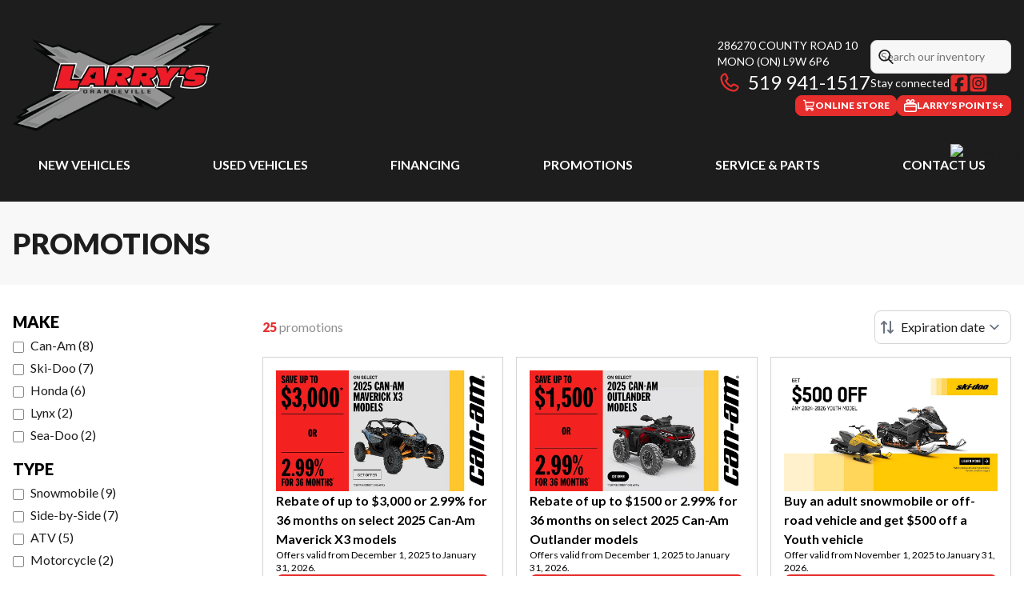

--- FILE ---
content_type: text/html
request_url: https://www.larryssmallengines.ca/en/promotions/
body_size: 27799
content:
<!DOCTYPE html><!--7sF2qgJHBFJZsxN_gr6Cm--><html lang="en-CA" class=""><head><meta charSet="utf-8"/><link rel="preconnect" href="/" crossorigin=""/><meta name="viewport" content="width=device-width, initial-scale=1"/><link rel="preload" as="image" href="https://www.valuemytradein.com/promo/expand_desktop3_right-green.png"/><link rel="preload" as="image" imageSrcSet="https://cdn.powergo.ca/media/manufacturer_promotions/2025/45/4124b68ba47b4457b1afac6ddc2354ba_e90ba745f5034cacb694e43f7f605e6b_1000/media-oem-rebate-of-up-to-3000-or-299-for-36-months-on-select-2025-can-am-maverick-x3-models.webp 768w, https://cdn.powergo.ca/media/manufacturer_promotions/2025/45/4124b68ba47b4457b1afac6ddc2354ba_e90ba745f5034cacb694e43f7f605e6b_1000/media-oem-rebate-of-up-to-3000-or-299-for-36-months-on-select-2025-can-am-maverick-x3-models.webp 1280w, https://cdn.powergo.ca/media/manufacturer_promotions/2025/45/4124b68ba47b4457b1afac6ddc2354ba_e90ba745f5034cacb694e43f7f605e6b_1000/media-oem-rebate-of-up-to-3000-or-299-for-36-months-on-select-2025-can-am-maverick-x3-models.webp 1536w, https://cdn.powergo.ca/media/manufacturer_promotions/2025/45/4124b68ba47b4457b1afac6ddc2354ba_e90ba745f5034cacb694e43f7f605e6b_1000/media-oem-rebate-of-up-to-3000-or-299-for-36-months-on-select-2025-can-am-maverick-x3-models.webp 1920w" imageSizes="(min-width: 700px) 700px, 100vw"/><link rel="preload" as="image" imageSrcSet="https://cdn.powergo.ca/media/manufacturer_promotions/2025/49/1eae24849770463da0246f3955a0c968_e90ba745f5034cacb694e43f7f605e6b_1000/media-oem-rebate-of-up-to-1500-or-299-for-36-months-on-select-2025-can-am-outlander-models.webp 768w, https://cdn.powergo.ca/media/manufacturer_promotions/2025/49/1eae24849770463da0246f3955a0c968_e90ba745f5034cacb694e43f7f605e6b_1000/media-oem-rebate-of-up-to-1500-or-299-for-36-months-on-select-2025-can-am-outlander-models.webp 1280w, https://cdn.powergo.ca/media/manufacturer_promotions/2025/49/1eae24849770463da0246f3955a0c968_e90ba745f5034cacb694e43f7f605e6b_1000/media-oem-rebate-of-up-to-1500-or-299-for-36-months-on-select-2025-can-am-outlander-models.webp 1536w, https://cdn.powergo.ca/media/manufacturer_promotions/2025/49/1eae24849770463da0246f3955a0c968_e90ba745f5034cacb694e43f7f605e6b_1000/media-oem-rebate-of-up-to-1500-or-299-for-36-months-on-select-2025-can-am-outlander-models.webp 1920w" imageSizes="(min-width: 700px) 700px, 100vw"/><link rel="preload" as="image" imageSrcSet="https://cdn.powergo.ca/media/manufacturer_promotions/2025/45/b7738e9019f04d7f80dfc8dfa8442f99_e90ba745f5034cacb694e43f7f605e6b_1000/media-oem-buy-an-adult-snowmobile-or-off-road-vehicle-and-get-500-off-a-youth-vehicle.webp 768w, https://cdn.powergo.ca/media/manufacturer_promotions/2025/45/b7738e9019f04d7f80dfc8dfa8442f99_e90ba745f5034cacb694e43f7f605e6b_1000/media-oem-buy-an-adult-snowmobile-or-off-road-vehicle-and-get-500-off-a-youth-vehicle.webp 1280w, https://cdn.powergo.ca/media/manufacturer_promotions/2025/45/b7738e9019f04d7f80dfc8dfa8442f99_e90ba745f5034cacb694e43f7f605e6b_1000/media-oem-buy-an-adult-snowmobile-or-off-road-vehicle-and-get-500-off-a-youth-vehicle.webp 1536w, https://cdn.powergo.ca/media/manufacturer_promotions/2025/45/b7738e9019f04d7f80dfc8dfa8442f99_e90ba745f5034cacb694e43f7f605e6b_1000/media-oem-buy-an-adult-snowmobile-or-off-road-vehicle-and-get-500-off-a-youth-vehicle.webp 1920w" imageSizes="(min-width: 700px) 700px, 100vw"/><link rel="stylesheet" href="/_next/static/chunks/82367d4749f13ce4.css" data-precedence="next"/><link rel="stylesheet" href="/_next/static/chunks/cc0a2968f97c9966.css" data-precedence="next"/><link rel="stylesheet" href="/_next/static/chunks/632053eb8d242ba9.css" data-precedence="next"/><link rel="stylesheet" href="/_next/static/chunks/63e5c51919edb2ca.css" data-precedence="next"/><link rel="stylesheet" href="/_next/static/chunks/85042fd4520a3e70.css" data-precedence="next"/><link rel="preload" as="script" fetchPriority="low" href="/_next/static/chunks/3cff016b19a2035e.js"/><script src="/_next/static/chunks/8fe84898b697f1b2.js" async=""></script><script src="/_next/static/chunks/0e4889d356df2fcb.js" async=""></script><script src="/_next/static/chunks/ca3903e0189f857d.js" async=""></script><script src="/_next/static/chunks/turbopack-a25eb058b178031f.js" async=""></script><script src="/_next/static/chunks/ff1a16fafef87110.js" async=""></script><script src="/_next/static/chunks/7dd66bdf8a7e5707.js" async=""></script><script src="/_next/static/chunks/05c08c33f311058e.js" async=""></script><script src="/_next/static/chunks/0f84adf899ccf46f.js" async=""></script><script src="/_next/static/chunks/9fcead4e39f6a827.js" async=""></script><script src="/_next/static/chunks/0b8cb88edced207e.js" async=""></script><script src="/_next/static/chunks/aed3838878c4ab92.js" async=""></script><script src="/_next/static/chunks/a28d3938814d5161.js" async=""></script><script src="/_next/static/chunks/aa4a2bdd1df3518c.js" async=""></script><script src="/_next/static/chunks/e98e6f817134bbc1.js" async=""></script><script src="/_next/static/chunks/c03636de1427e690.js" async=""></script><link rel="preload" href="/pg-utility.js" as="script"/><meta property="og:price:currency" content="CAD"/><title>Promotions | Offers at Larry&#x27;s Small Engines</title><meta name="description" content="Take advantage of the offers in Mono, Ontario when buying a vehicle. Discover the deals offered by Larry&#x27;s Small Engines."/><link rel="manifest" href="/manifest.webmanifest"/><meta name="google-site-verification" content="lYDybN9PbojAwRIwYLWGodo2igLldusXBLZcD55chkg"/><link rel="canonical" href="https://www.larryssmallengines.ca/en/promotions/"/><meta property="og:title" content="Promotions | Offers at Larry&#x27;s Small Engines"/><meta property="og:description" content="Take advantage of the offers in Mono, Ontario when buying a vehicle. Discover the deals offered by Larry&#x27;s Small Engines."/><meta property="og:url" content="https://www.larryssmallengines.ca/en/promotions/"/><meta property="og:locale" content="en_CA"/><meta property="og:type" content="website"/><meta name="twitter:card" content="summary"/><meta name="twitter:title" content="Promotions | Offers at Larry&#x27;s Small Engines"/><meta name="twitter:description" content="Take advantage of the offers in Mono, Ontario when buying a vehicle. Discover the deals offered by Larry&#x27;s Small Engines."/><link rel="icon" href="/favicon.ico?favicon.a4788570.ico" sizes="256x256" type="image/x-icon"/><link rel="icon" href="/icon.svg?icon.fcd826ee.svg" sizes="any" type="image/svg+xml"/><link rel="icon" href="/icon1.png?icon1.a7825276.png" sizes="192x192" type="image/png"/><link rel="icon" href="/icon2.png?icon2.e3f16724.png" sizes="512x512" type="image/png"/><link rel="apple-touch-icon" href="/apple-icon.png?apple-icon.258cf184.png" sizes="180x180" type="image/png"/><script src="/_next/static/chunks/a6dad97d9634a72d.js" noModule=""></script></head><body><div hidden=""><!--$--><!--/$--></div><script type="application/ld+json">{"@context":"https://schema.org","@graph":[{"@type":"WebSite","@id":"https://www.larryssmallengines.ca/en/#website","url":"https://www.larryssmallengines.ca/en/","name":"Larry's Small Engines"},{"@type":"WebPage","@id":"https://www.larryssmallengines.ca/en/promotions/#webpage","url":"https://www.larryssmallengines.ca/en/promotions/","inLanguage":"en-CA","name":"Promotions | Offers at Larry's Small Engines","isPartOf":{"@id":"https://www.larryssmallengines.ca/en/#website"},"datePublished":"2026-01-23T00:12:26.672Z","dateModified":"2026-01-23T00:12:26.672Z"}]}</script><script type="application/ld+json">{"@context":"https://schema.org","@graph":[{"@type":"LocalBusiness","@id":"https://www.larryssmallengines.ca/en/#localbusiness","name":"Larry's Small Engines","image":"https://cdn.powergo.ca/media/web/2026/3/7616b4882b6b454893ba279e8e2b673e_c8cb1580dec94106ba1d3a8259fff113_2048/media-Larry's Small Engines-logo-webp.webp","description":"Larry's Small Engines","url":"https://www.larryssmallengines.ca/en/","sameAs":["https://www.facebook.com/larryssmallengines","https://www.instagram.com/LARRYSSMALLENGINES/"],"telephone":"+15199411517","address":{"@type":"PostalAddress","streetAddress":"286270 County Road 10","addressLocality":"Mono","addressRegion":"Ontario","postalCode":"L9W 6P6","addressCountry":"CA"},"contactPoint":[{"@type":"ContactPoint","telephone":"+15199411517","contactType":"Phone"},{"@type":"ContactPoint","telephone":"+15199413353","contactType":"Fax"}],"department":[{"@type":"LocalBusiness","name":"Larry's Small Engines - Sales","image":"https://cdn.powergo.ca/media/web/2026/3/7616b4882b6b454893ba279e8e2b673e_c8cb1580dec94106ba1d3a8259fff113_2048/media-Larry's Small Engines-logo-webp.webp","telephone":"+15199411517","address":{"@type":"PostalAddress","streetAddress":"286270 County Road 10","addressLocality":"Mono","addressRegion":"Ontario","postalCode":"L9W 6P6","addressCountry":"CA"},"openingHoursSpecification":[{"@type":"OpeningHoursSpecification","dayOfWeek":"https://schema.org/Monday","opens":"08:00","closes":"18:00"},{"@type":"OpeningHoursSpecification","dayOfWeek":"https://schema.org/Tuesday","opens":"08:00","closes":"18:00"},{"@type":"OpeningHoursSpecification","dayOfWeek":"https://schema.org/Wednesday","opens":"08:00","closes":"18:00"},{"@type":"OpeningHoursSpecification","dayOfWeek":"https://schema.org/Thursday","opens":"08:00","closes":"18:00"},{"@type":"OpeningHoursSpecification","dayOfWeek":"https://schema.org/Friday","opens":"08:00","closes":"19:00"},{"@type":"OpeningHoursSpecification","dayOfWeek":"https://schema.org/Saturday","opens":"09:00","closes":"16:00"},{"@type":"OpeningHoursSpecification","dayOfWeek":"https://schema.org/Sunday","opens":"00:00","closes":"00:00"}]}]}]}</script><div id="tagging" data-tagging-wrapper="true"><header class="relative z-[999999990] md:z-auto"><div class="pg-header pg-header-desktop relative z-40 hidden w-full flex-col items-center justify-center gap-2.5 py-4 md:z-50 md:inline-flex bg-layout"><div class="container inline-flex h-40 items-center justify-between gap-5 self-stretch px-4"><a aria-label="Larry&#x27;s Small Engines" class="pg-logo" href="/en/"><div class="relative"><img alt="" aria-hidden="true" data-placeholder-image="true" role="presentation" width="500" height="135" decoding="async" data-nimg="1" class="absolute inset-0 size-full" style="color:transparent;object-position:left center;object-fit:contain;aspect-ratio:500/135;opacity:1;transition:opacity 0.5s linear" src="data:image/webp;base64, UklGRtwBAABXRUJQVlA4WAoAAAAQAAAAEwAACQAAQUxQSLAAAAABgGJt2zLl/gS35O6SnSU4ZLJLcmm+AIdkCRZAJ7pbmjMVd/3/mXmRTURE8m+tBqUtxDRc3lWq4PLYUMBYIHbYI1sVGN31ebXYngIUjVyLrIJG0Xgl8jTbvC0iH/M5hRmAYd35EBEJ+D7l+lk2wBJ063edgAQc99xbtfnShMZ0+xyRt21HRI5yYhOAugMReZnKJa9vybOWCopmEb93Mg0UEAJKQc/RRUMUWI22Fq0AAFZQOCAGAQAA8AUAnQEqFAAKAD5tKpFFpCKhmAQAQAbEtgBOl0AZX/ZEXkAEyb+unsAboAISL3FUe0oG3MsmpAAA/vGGb9lNl/OBuKAd0vz80l1I8J8Lz2Bi0cvALYqBaa5+aWIN556cfYgzmy1fH40FoHjgz57A5ie5R3P7X65ULmdvrxY7API40uH2zXo/HsiXkL/WCAGFny51tv7l3p3vE2Gnv/Df/jt4Cb90YXZwo63WXZYeOQ2Uwt8y4BW4P82P6Gc22Rfe91P/dfPn+/tqo1xMgR92zGewxsNbJM/+3Xeb8T51YnaJRFpLt63BS/86B7/jFwkNf/v0vQfxWvG7L/sKH/5jP/BZq4wAAA=="/><img alt="Larry&#x27;s Small Engines logo alt" loading="lazy" width="500" height="135" decoding="async" data-nimg="1" class="h-[135px] max-w-[300px] lg:max-w-[500px]" style="color:transparent;object-position:left center;object-fit:contain;aspect-ratio:500/135;transform:translateZ(0);transition:opacity 0.25s linear;will-change:opacity;opacity:0" src="https://cdn.powergo.ca/media/web/2026/3/d4c421b8798d40778f597d08c36d9c73_c8cb1580dec94106ba1d3a8259fff113_2048/media-Larry&#x27;s Small Engines-header-logo-webp.webp"/></div></a><div class="pg-toolbar inline-flex flex-col items-end justify-center gap-4"><div class="inline-flex w-full items-center justify-between gap-2 text-xs lg:gap-6 lg:text-sm"><div class="pg-header-address w-44 text-white lg:w-auto"><a target="_blank" rel="noopener" class="pg-dealer-address uppercase hover:text-primary" data-tagging="directions" href="https://www.google.com/maps/dir//286270+County+Rd+10,+Mono,+ON+L9W+6P6/@43.9731452,-80.1129613,16.03z/data=!4m8!4m7!1m0!1m5!1m1!1s0x882a554ce274fdab:0xdfbefaff4570b1c1!2m2!1d-80.1120841!2d43.9722647?e">286270 County Road 10<br/>Mono<!-- --> <!-- -->(ON)<!-- --> <!-- -->L9W 6P6<br/></a><a class="pg-dealer-phone text-lg hover:text-primary lg:text-2xl" data-tagging="phone" data-tagging-value="general" href="tel:+15199411517"><svg viewBox="0 0 512 512" xmlns="http://www.w3.org/2000/svg" role="img" aria-hidden="true" focusable="false" data-prefix="far" data-icon="phone" class="svg-inline--fa fa-phone mr-2 text-primary"><path fill="currentColor" d="M112.8 10.9c27.3-9.1 57 3.9 68.9 30l39.7 87.3c10.6 23.4 4 51-16 67.1l-24.2 19.3c25.5 50 65.5 91.4 114.4 118.8l21.2-26.6c16.1-20.1 43.7-26.7 67.1-16l87.3 39.7c26.2 11.9 39.1 41.6 30 68.9-20.7 62.3-83.7 116.2-160.9 102.6-173.7-30.6-299.6-156.5-330.2-330.2-13.6-77.2 40.4-140.1 102.6-160.9zm25.2 49.9c-1.7-3.8-6-5.7-10-4.4-45.2 15.1-79.1 58.6-70.5 107 27.1 153.8 137.4 264.2 291.2 291.3 48.4 8.5 91.9-25.3 107-70.5 1.3-4-.6-8.3-4.4-10L364 334.4c-3.4-1.5-7.4-.6-9.7 2.3l-33.5 41.9c-7 8.7-19 11.5-29 6.7-72.5-34.4-130.5-94.3-162.4-168.2-4.3-9.9-1.4-21.5 7-28.2l38.9-31.1c2.9-2.3 3.9-6.3 2.3-9.7L137.9 60.7z"></path></svg>519 941-1517</a></div><div class="pg-header-toolbar inline-flex flex-col items-start justify-center gap-2"><form class="pg-header-search relative w-full text-sm"><svg viewBox="0 0 512 512" xmlns="http://www.w3.org/2000/svg" role="img" aria-hidden="true" focusable="false" data-prefix="far" data-icon="magnifying-glass" class="svg-inline--fa fa-magnifying-glass absolute left-2 top-3 text-lg"><path fill="currentColor" d="M368 208a160 160 0 1 0 -320 0 160 160 0 1 0 320 0zM337.1 371.1C301.7 399.2 256.8 416 208 416 93.1 416 0 322.9 0 208S93.1 0 208 0 416 93.1 416 208c0 48.8-16.8 93.7-44.9 129.1L505 471c9.4 9.4 9.4 24.6 0 33.9s-24.6 9.4-33.9 0L337.1 371.1z"></path></svg><input type="text" class="form-input !py-2.5 !ps-8" placeholder="Search our inventory" value=""/></form><div class="pg-dealer-socials inline-flex items-center justify-start gap-2 text-white"><span class="">Stay connected</span><a target="_blank" rel="noopener" aria-label="Facebook" href="https://www.facebook.com/larryssmallengines"><div class="contents"><svg class="size-6 fill-primary"  xmlns="http://www.w3.org/2000/svg" viewBox="0 0 448 512"><!--!Font Awesome Free 6.7.1 by @fontawesome - https://fontawesome.com License - https://fontawesome.com/license/free Copyright 2024 Fonticons, Inc.--><path d="M64 32C28.7 32 0 60.7 0 96V416c0 35.3 28.7 64 64 64h98.2V334.2H109.4V256h52.8V222.3c0-87.1 39.4-127.5 125-127.5c16.2 0 44.2 3.2 55.7 6.4V172c-6-.6-16.5-1-29.6-1c-42 0-58.2 15.9-58.2 57.2V256h83.6l-14.4 78.2H255V480H384c35.3 0 64-28.7 64-64V96c0-35.3-28.7-64-64-64H64z"/></svg></div></a><a target="_blank" rel="noopener" aria-label="Instagram" href="https://www.instagram.com/LARRYSSMALLENGINES/"><div class="contents"><svg class="size-6 fill-primary"  xmlns="http://www.w3.org/2000/svg" viewBox="0 0 448 512"><!--!Font Awesome Free 6.7.1 by @fontawesome - https://fontawesome.com License - https://fontawesome.com/license/free Copyright 2024 Fonticons, Inc.--><path d="M194.4 211.7a53.3 53.3 0 1 0 59.3 88.7 53.3 53.3 0 1 0 -59.3-88.7zm142.3-68.4c-5.2-5.2-11.5-9.3-18.4-12c-18.1-7.1-57.6-6.8-83.1-6.5c-4.1 0-7.9 .1-11.2 .1c-3.3 0-7.2 0-11.4-.1c-25.5-.3-64.8-.7-82.9 6.5c-6.9 2.7-13.1 6.8-18.4 12s-9.3 11.5-12 18.4c-7.1 18.1-6.7 57.7-6.5 83.2c0 4.1 .1 7.9 .1 11.1s0 7-.1 11.1c-.2 25.5-.6 65.1 6.5 83.2c2.7 6.9 6.8 13.1 12 18.4s11.5 9.3 18.4 12c18.1 7.1 57.6 6.8 83.1 6.5c4.1 0 7.9-.1 11.2-.1c3.3 0 7.2 0 11.4 .1c25.5 .3 64.8 .7 82.9-6.5c6.9-2.7 13.1-6.8 18.4-12s9.3-11.5 12-18.4c7.2-18 6.8-57.4 6.5-83c0-4.2-.1-8.1-.1-11.4s0-7.1 .1-11.4c.3-25.5 .7-64.9-6.5-83l0 0c-2.7-6.9-6.8-13.1-12-18.4zm-67.1 44.5A82 82 0 1 1 178.4 324.2a82 82 0 1 1 91.1-136.4zm29.2-1.3c-3.1-2.1-5.6-5.1-7.1-8.6s-1.8-7.3-1.1-11.1s2.6-7.1 5.2-9.8s6.1-4.5 9.8-5.2s7.6-.4 11.1 1.1s6.5 3.9 8.6 7s3.2 6.8 3.2 10.6c0 2.5-.5 5-1.4 7.3s-2.4 4.4-4.1 6.2s-3.9 3.2-6.2 4.2s-4.8 1.5-7.3 1.5l0 0c-3.8 0-7.5-1.1-10.6-3.2zM448 96c0-35.3-28.7-64-64-64H64C28.7 32 0 60.7 0 96V416c0 35.3 28.7 64 64 64H384c35.3 0 64-28.7 64-64V96zM357 389c-18.7 18.7-41.4 24.6-67 25.9c-26.4 1.5-105.6 1.5-132 0c-25.6-1.3-48.3-7.2-67-25.9s-24.6-41.4-25.8-67c-1.5-26.4-1.5-105.6 0-132c1.3-25.6 7.1-48.3 25.8-67s41.5-24.6 67-25.8c26.4-1.5 105.6-1.5 132 0c25.6 1.3 48.3 7.1 67 25.8s24.6 41.4 25.8 67c1.5 26.3 1.5 105.4 0 131.9c-1.3 25.6-7.1 48.3-25.8 67z"/></svg></div></a></div></div></div><div class="pg-toolbar-buttons inline-flex items-center justify-end gap-2 self-stretch"><a target="_blank" rel="noopener" class="btn-primary-sm" href="http://online.larryssmallengines.ca/en/"><div class="contents"><svg xmlns="http://www.w3.org/2000/svg" viewBox="0 0 24 24"><path d="M8.3 16.1 8 14.4h10.6c.6 0 1.1-.2 1.6-.6s.8-.9.9-1.5L22.2 6c0-.3 0-.6-.2-.8s-.5-.4-.8-.4H6.3l-.4-2.3c0-.4-.3-.8-.6-1-.3-.3-.7-.4-1.1-.4H2.5c-.6 0-1 .4-1 1s.4 1 1 1H4l2.5 13.8c-.5.5-.9 1.2-.9 2.1 0 1.6 1.3 2.9 2.9 2.9s2.9-1.3 2.9-2.9-.2-.9-.2-.9h4.3c-.1.3-.2.6-.2.9 0 1.6 1.3 2.9 2.9 2.9s2.9-1.3 2.9-2.9-1.3-2.9-2.9-2.9zM20.1 7l-.9 5.1c0 .1 0 .2-.2.3 0 0-.2.1-.3.1h-11L6.7 7zM9.4 19.1c0 .5-.4.9-.9.9s-.9-.4-.9-.9.4-.9.9-.9.9.4.9.9m8.8.9c-.5 0-.9-.4-.9-.9s.4-.9.9-.9.9.4.9.9-.4.9-.9.9"/></svg></div><span>Online Store</span></a><a class="btn-primary-sm" href="/en/privilege-program/"><div class="contents"><svg width="24" height="24" viewBox="0 0 24 24" xmlns="http://www.w3.org/2000/svg"><path d="M20.64 7.618h-3.6l.456-.164a3.95 3.95 0 0 0 1.616-1.11 3.8 3.8 0 0 0 .863-1.734 3.76 3.76 0 0 0-.108-1.924 3.84 3.84 0 0 0-1.051-1.633 4 4 0 0 0-1.74-.917 4 4 0 0 0-1.98.024 3.96 3.96 0 0 0-1.716.96 3.8 3.8 0 0 0-1.02 1.653L12 4.107l-.396-1.31A3.84 3.84 0 0 0 9.807.524 4 4 0 0 0 6.894.109a3.92 3.92 0 0 0-2.389 1.677 3.75 3.75 0 0 0-.521 2.825c.127.64.421 1.239.854 1.737s.99.879 1.618 1.106l.468.164h-3.6a3.42 3.42 0 0 0-2.35.975A3.25 3.25 0 0 0 0 10.894v9.83c.003.868.358 1.7.988 2.313s1.482.96 2.372.963h17.28a3.42 3.42 0 0 0 2.372-.963c.63-.614.985-1.445.988-2.313v-9.83a3.25 3.25 0 0 0-.988-2.313 3.42 3.42 0 0 0-2.372-.963M14.7 3.44a1.44 1.44 0 0 1 .387-.648c.186-.178.416-.306.669-.37q.205-.061.42-.058c.221.002.44.05.64.143s.377.226.518.392.245.36.302.569.066.427.028.64a1.43 1.43 0 0 1-.33.674c-.168.193-.385.34-.63.425L13.836 6.25zm-8.364.667a1.45 1.45 0 0 1 .33-1.208c.141-.166.318-.3.518-.392s.419-.141.64-.143q.214-.004.42.058c.253.064.483.192.669.37.185.18.319.403.387.648l.864 2.856-2.868-1.018a1.5 1.5 0 0 1-.647-.455 1.43 1.43 0 0 1-.313-.716M21.6 20.724a.92.92 0 0 1-.281.662.97.97 0 0 1-.679.274H3.36a.97.97 0 0 1-.679-.274.92.92 0 0 1-.281-.662v-6.085h19.2zm0-8.425H2.4v-1.405c0-.248.101-.486.281-.662a.97.97 0 0 1 .679-.274h17.28c.255 0 .499.099.679.274s.281.414.281.662z"/></svg></div><span>Larry’s Points+</span></a></div></div></div><div class="pg-menu container inline-flex flex-col items-center justify-center gap-2.5 py-2.5 text-center"><nav class="w-full"><ol class="inline-flex w-full items-start justify-between gap-4 self-stretch px-8 text-base text-white lg:gap-2"><li class="group relative py-2"><a class="font-bold uppercase transition-colors duration-200 hover:text-primary" href="/en/new-inventory/">New Vehicles</a><ol class="pointer-events-none invisible absolute left-1/2 top-full z-50 w-48 -translate-x-1/2 -translate-y-2 flex-col items-start justify-start divide-y divide-neutral-300 rounded-lg border bg-white px-4 py-2 text-left text-base text-main-color-300 opacity-0 transition-all duration-200 ease-in-out group-hover:pointer-events-auto group-hover:visible group-hover:translate-y-0 group-hover:opacity-100 dark:divide-primary dark:bg-black"><li class="w-full"><a class="block w-full py-2" href="/en/new-inventory/">All New Inventory</a></li><li class="w-full"><a class="block w-full py-2" href="/en/new/motorcycle/inventory/">Motorcycles</a></li><li class="w-full"><a class="block w-full py-2" href="/en/new/atv/inventory/">ATVs</a></li><li class="w-full"><a class="block w-full py-2" href="/en/new/side-by-side/inventory/">Side-by-Sides</a></li><li class="w-full"><a class="block w-full py-2" href="/en/new/watercraft/inventory/">Watercraft</a></li><li class="w-full"><a class="block w-full py-2" href="/en/new/boat/inventory/">Boats</a></li><li class="w-full"><a class="block w-full py-2" href="/en/new/power-equipment/inventory/">Power Equipment</a></li><li class="w-full"><a class="block w-full py-2" href="/en/new/trailer/inventory/">Trailers</a></li><li class="w-full"><a class="block w-full py-2" href="/en/new/snowmobile/inventory/">Snowmobiles</a></li><li class="w-full"><a class="block w-full py-2" href="/en/new/others/inventory/">Others</a></li><li class="w-full"><a href="/en/shop-brp/can-am/" class="block w-full py-2">Can-Am®</a></li><li class="w-full"><a href="/en/shop-brp/sea-doo/" class="block w-full py-2">Sea-Doo® Watercraft</a></li><li class="w-full"><a href="/en/shop-brp/ski-doo/" class="block w-full py-2">Ski-Doo® Snowmobiles</a></li><li class="w-full"><a href="/en/shop-brp/lynx/" class="block w-full py-2">Lynx® Snowmobiles</a></li><li class="w-full"><a class="block w-full py-2" href="/en/new/">Complete Collection</a></li></ol></li><li class="group relative py-2"><a class="font-bold uppercase transition-colors duration-200 hover:text-primary" href="/en/used/">Used Vehicles</a><ol class="pointer-events-none invisible absolute left-1/2 top-full z-50 w-48 -translate-x-1/2 -translate-y-2 flex-col items-start justify-start divide-y divide-neutral-300 rounded-lg border bg-white px-4 py-2 text-left text-base text-main-color-300 opacity-0 transition-all duration-200 ease-in-out group-hover:pointer-events-auto group-hover:visible group-hover:translate-y-0 group-hover:opacity-100 dark:divide-primary dark:bg-black"><li class="w-full"><a class="block w-full py-2" href="/en/used/">All Used Inventory</a></li><li class="w-full"><a class="block w-full py-2" href="/en/used/snowmobile/">Snowmobiles</a></li><li class="w-full"><a class="block w-full py-2" href="/en/used/watercraft/">Watercraft</a></li><li class="w-full"><a class="block w-full py-2" href="/en/financing/">Financing</a></li></ol></li><li class="group relative py-2"><a class="font-bold uppercase transition-colors duration-200 hover:text-primary" href="/en/financing/">Financing</a></li><li class="group relative py-2"><a class="font-bold uppercase transition-colors duration-200 hover:text-primary" href="/en/promotions/">Promotions</a></li><li class="group relative py-2"><a class="font-bold uppercase transition-colors duration-200 hover:text-primary" href="/en/service/">Service &amp; Parts</a><ol class="pointer-events-none invisible absolute left-1/2 top-full z-50 w-48 -translate-x-1/2 -translate-y-2 flex-col items-start justify-start divide-y divide-neutral-300 rounded-lg border bg-white px-4 py-2 text-left text-base text-main-color-300 opacity-0 transition-all duration-200 ease-in-out group-hover:pointer-events-auto group-hover:visible group-hover:translate-y-0 group-hover:opacity-100 dark:divide-primary dark:bg-black"><li class="w-full"><a class="block w-full py-2" href="/en/service/">Maintenance</a></li><li class="w-full"><a class="block w-full py-2" href="/en/parts/">Parts &amp; Accessories</a></li></ol></li><li class="group relative py-2"><a class="font-bold uppercase transition-colors duration-200 hover:text-primary" href="/en/contact/">Contact Us</a><ol class="pointer-events-none invisible absolute left-1/2 top-full z-50 w-48 -translate-x-1/2 -translate-y-2 flex-col items-start justify-start divide-y divide-neutral-300 rounded-lg border bg-white px-4 py-2 text-left text-base text-main-color-300 opacity-0 transition-all duration-200 ease-in-out group-hover:pointer-events-auto group-hover:visible group-hover:translate-y-0 group-hover:opacity-100 dark:divide-primary dark:bg-black"><li class="w-full"><a class="block w-full py-2" href="/en/contact/">Contact Us</a></li><li class="w-full"><a class="block w-full py-2" href="/en/blog/">Blog</a></li><li class="w-full"><a class="block w-full py-2" href="/en/team/">Our Team</a></li></ol></li></ol></nav></div></div><div class="relative z-50 md:z-40 bg-layout"><div class="pg-header pg-header-mobile z-50 inline-flex h-28 w-full flex-col items-center justify-center gap-2.5 px-8 py-2.5 md:hidden"><div class="inline-flex items-center justify-between gap-4 self-stretch py-4"><a aria-label="Larry&#x27;s Small Engines" class="pg-logo" href="/en/"><div class="relative"><img alt="" aria-hidden="true" data-placeholder-image="true" role="presentation" width="200" height="64" decoding="async" data-nimg="1" class="absolute inset-0 size-full" style="color:transparent;object-position:left center;object-fit:contain;aspect-ratio:200/64;opacity:1;transition:opacity 0.5s linear" src="data:image/webp;base64, UklGRtwBAABXRUJQVlA4WAoAAAAQAAAAEwAACQAAQUxQSLAAAAABgGJt2zLl/gS35O6SnSU4ZLJLcmm+AIdkCRZAJ7pbmjMVd/3/mXmRTURE8m+tBqUtxDRc3lWq4PLYUMBYIHbYI1sVGN31ebXYngIUjVyLrIJG0Xgl8jTbvC0iH/M5hRmAYd35EBEJ+D7l+lk2wBJ063edgAQc99xbtfnShMZ0+xyRt21HRI5yYhOAugMReZnKJa9vybOWCopmEb93Mg0UEAJKQc/RRUMUWI22Fq0AAFZQOCAGAQAA8AUAnQEqFAAKAD5tKpFFpCKhmAQAQAbEtgBOl0AZX/ZEXkAEyb+unsAboAISL3FUe0oG3MsmpAAA/vGGb9lNl/OBuKAd0vz80l1I8J8Lz2Bi0cvALYqBaa5+aWIN556cfYgzmy1fH40FoHjgz57A5ie5R3P7X65ULmdvrxY7API40uH2zXo/HsiXkL/WCAGFny51tv7l3p3vE2Gnv/Df/jt4Cb90YXZwo63WXZYeOQ2Uwt8y4BW4P82P6Gc22Rfe91P/dfPn+/tqo1xMgR92zGewxsNbJM/+3Xeb8T51YnaJRFpLt63BS/86B7/jFwkNf/v0vQfxWvG7L/sKH/5jP/BZq4wAAA=="/><img alt="Larry&#x27;s Small Engines logo alt" loading="lazy" width="200" height="64" decoding="async" data-nimg="1" class="h-16 max-w-full" style="color:transparent;object-position:left center;object-fit:contain;aspect-ratio:200/64;transform:translateZ(0);transition:opacity 0.25s linear;will-change:opacity;opacity:0" src="https://cdn.powergo.ca/media/web/2026/3/d4c421b8798d40778f597d08c36d9c73_c8cb1580dec94106ba1d3a8259fff113_2048/media-Larry&#x27;s Small Engines-header-logo-webp.webp"/></div></a><div class="flex items-center justify-end gap-4 text-primary"><nav id="mobile-menu-container"><button class="relative text-4xl" aria-label="Menu"><svg viewBox="0 0 448 512" xmlns="http://www.w3.org/2000/svg" role="img" aria-hidden="true" focusable="false" data-prefix="far" data-icon="bars" class="svg-inline--fa fa-bars"><path fill="currentColor" d="M0 88C0 74.7 10.7 64 24 64l400 0c13.3 0 24 10.7 24 24s-10.7 24-24 24L24 112C10.7 112 0 101.3 0 88zM0 256c0-13.3 10.7-24 24-24l400 0c13.3 0 24 10.7 24 24s-10.7 24-24 24L24 280c-13.3 0-24-10.7-24-24zM448 424c0 13.3-10.7 24-24 24L24 448c-13.3 0-24-10.7-24-24s10.7-24 24-24l400 0c13.3 0 24 10.7 24 24z"></path></svg></button><div class="fixed inset-0 z-50 flex h-dvh -translate-x-full flex-col bg-gradient-to-b from-layout to-layout-950 px-8 py-4 text-base text-white transition-all duration-300 ease-out -translate-x-full"><div class="flex items-center justify-between gap-4 border-b border-slate-500/40 pb-4 text-right text-2xl"><div><a class="text-2xl" aria-label="Home" href="/en/"><div class="relative"><img alt="" aria-hidden="true" data-placeholder-image="true" role="presentation" width="200" height="64" decoding="async" data-nimg="1" class="absolute inset-0 size-full" style="color:transparent;object-position:left center;object-fit:contain;aspect-ratio:200/64;opacity:1;transition:opacity 0.5s linear" src="data:image/webp;base64, UklGRtwBAABXRUJQVlA4WAoAAAAQAAAAEwAACQAAQUxQSLAAAAABgGJt2zLl/gS35O6SnSU4ZLJLcmm+AIdkCRZAJ7pbmjMVd/3/mXmRTURE8m+tBqUtxDRc3lWq4PLYUMBYIHbYI1sVGN31ebXYngIUjVyLrIJG0Xgl8jTbvC0iH/M5hRmAYd35EBEJ+D7l+lk2wBJ063edgAQc99xbtfnShMZ0+xyRt21HRI5yYhOAugMReZnKJa9vybOWCopmEb93Mg0UEAJKQc/RRUMUWI22Fq0AAFZQOCAGAQAA8AUAnQEqFAAKAD5tKpFFpCKhmAQAQAbEtgBOl0AZX/ZEXkAEyb+unsAboAISL3FUe0oG3MsmpAAA/vGGb9lNl/OBuKAd0vz80l1I8J8Lz2Bi0cvALYqBaa5+aWIN556cfYgzmy1fH40FoHjgz57A5ie5R3P7X65ULmdvrxY7API40uH2zXo/HsiXkL/WCAGFny51tv7l3p3vE2Gnv/Df/jt4Cb90YXZwo63WXZYeOQ2Uwt8y4BW4P82P6Gc22Rfe91P/dfPn+/tqo1xMgR92zGewxsNbJM/+3Xeb8T51YnaJRFpLt63BS/86B7/jFwkNf/v0vQfxWvG7L/sKH/5jP/BZq4wAAA=="/><img alt="Larry&#x27;s Small Engines logo alt" loading="lazy" width="200" height="64" decoding="async" data-nimg="1" class="h-16 max-w-full" style="color:transparent;object-position:left center;object-fit:contain;aspect-ratio:200/64;transform:translateZ(0);transition:opacity 0.25s linear;will-change:opacity;opacity:0" src="https://cdn.powergo.ca/media/web/2026/3/d4c421b8798d40778f597d08c36d9c73_c8cb1580dec94106ba1d3a8259fff113_2048/media-Larry&#x27;s Small Engines-header-logo-webp.webp"/></div></a></div><button class="py-4 text-primary" aria-label="Close"><svg viewBox="0 0 384 512" xmlns="http://www.w3.org/2000/svg" role="img" aria-hidden="true" focusable="false" data-prefix="far" data-icon="xmark" class="svg-inline--fa fa-xmark"><path fill="currentColor" d="M7.5 105c-9.4-9.4-9.4-24.6 0-33.9s24.6-9.4 33.9 0l151 151 151-151c9.4-9.4 24.6-9.4 33.9 0s9.4 24.6 0 33.9l-151 151 151 151c9.4 9.4 9.4 24.6 0 33.9s-24.6 9.4-33.9 0l-151-151-151 151c-9.4 9.4-24.6 9.4-33.9 0s-9.4-24.6 0-33.9l151-151-151-151z"></path></svg></button></div><ol class="h-full overflow-y-auto"><li class="flex items-center justify-between border-b border-slate-500/40 py-3"><a class="w-full" href="/en/">Home</a></li><li class="flex items-center justify-between border-b border-slate-500/40 py-3"><button class="flex w-full items-center justify-between" aria-label="Menu">New Vehicles<svg viewBox="0 0 320 512" xmlns="http://www.w3.org/2000/svg" role="img" aria-hidden="true" focusable="false" data-prefix="far" data-icon="chevron-right" class="svg-inline--fa fa-chevron-right text-primary"><path fill="currentColor" d="M313.5 239c9.4 9.4 9.4 24.6 0 33.9l-200 200c-9.4 9.4-24.6 9.4-33.9 0s-9.4-24.6 0-33.9l183-183-183-183c-9.4-9.4-9.4-24.6 0-33.9s24.6-9.4 33.9 0l200 200z"></path></svg></button></li><li class="flex items-center justify-between border-b border-slate-500/40 py-3"><button class="flex w-full items-center justify-between" aria-label="Menu">Used Vehicles<svg viewBox="0 0 320 512" xmlns="http://www.w3.org/2000/svg" role="img" aria-hidden="true" focusable="false" data-prefix="far" data-icon="chevron-right" class="svg-inline--fa fa-chevron-right text-primary"><path fill="currentColor" d="M313.5 239c9.4 9.4 9.4 24.6 0 33.9l-200 200c-9.4 9.4-24.6 9.4-33.9 0s-9.4-24.6 0-33.9l183-183-183-183c-9.4-9.4-9.4-24.6 0-33.9s24.6-9.4 33.9 0l200 200z"></path></svg></button></li><li class="flex items-center justify-between border-b border-slate-500/40 py-3"><a class="w-full" href="/en/financing/">Financing</a></li><li class="flex items-center justify-between border-b border-slate-500/40 py-3"><a class="w-full" href="/en/promotions/">Promotions</a></li><li class="flex items-center justify-between border-b border-slate-500/40 py-3"><button class="flex w-full items-center justify-between" aria-label="Menu">Service &amp; Parts<svg viewBox="0 0 320 512" xmlns="http://www.w3.org/2000/svg" role="img" aria-hidden="true" focusable="false" data-prefix="far" data-icon="chevron-right" class="svg-inline--fa fa-chevron-right text-primary"><path fill="currentColor" d="M313.5 239c9.4 9.4 9.4 24.6 0 33.9l-200 200c-9.4 9.4-24.6 9.4-33.9 0s-9.4-24.6 0-33.9l183-183-183-183c-9.4-9.4-9.4-24.6 0-33.9s24.6-9.4 33.9 0l200 200z"></path></svg></button></li><li class="flex items-center justify-between border-b border-slate-500/40 py-3"><button class="flex w-full items-center justify-between" aria-label="Menu">Contact Us<svg viewBox="0 0 320 512" xmlns="http://www.w3.org/2000/svg" role="img" aria-hidden="true" focusable="false" data-prefix="far" data-icon="chevron-right" class="svg-inline--fa fa-chevron-right text-primary"><path fill="currentColor" d="M313.5 239c9.4 9.4 9.4 24.6 0 33.9l-200 200c-9.4 9.4-24.6 9.4-33.9 0s-9.4-24.6 0-33.9l183-183-183-183c-9.4-9.4-9.4-24.6 0-33.9s24.6-9.4 33.9 0l200 200z"></path></svg></button></li></ol><div class="text-center"><div class="inline-flex flex-col gap-4"><a target="_blank" rel="noopener" class="btn-primary-md" href="http://online.larryssmallengines.ca/en/"><div class="contents"><svg xmlns="http://www.w3.org/2000/svg" viewBox="0 0 24 24"><path d="M8.3 16.1 8 14.4h10.6c.6 0 1.1-.2 1.6-.6s.8-.9.9-1.5L22.2 6c0-.3 0-.6-.2-.8s-.5-.4-.8-.4H6.3l-.4-2.3c0-.4-.3-.8-.6-1-.3-.3-.7-.4-1.1-.4H2.5c-.6 0-1 .4-1 1s.4 1 1 1H4l2.5 13.8c-.5.5-.9 1.2-.9 2.1 0 1.6 1.3 2.9 2.9 2.9s2.9-1.3 2.9-2.9-.2-.9-.2-.9h4.3c-.1.3-.2.6-.2.9 0 1.6 1.3 2.9 2.9 2.9s2.9-1.3 2.9-2.9-1.3-2.9-2.9-2.9zM20.1 7l-.9 5.1c0 .1 0 .2-.2.3 0 0-.2.1-.3.1h-11L6.7 7zM9.4 19.1c0 .5-.4.9-.9.9s-.9-.4-.9-.9.4-.9.9-.9.9.4.9.9m8.8.9c-.5 0-.9-.4-.9-.9s.4-.9.9-.9.9.4.9.9-.4.9-.9.9"/></svg></div><span>Online Store</span></a><a class="btn-primary-md" href="/en/privilege-program/"><div class="contents"><svg width="24" height="24" viewBox="0 0 24 24" xmlns="http://www.w3.org/2000/svg"><path d="M20.64 7.618h-3.6l.456-.164a3.95 3.95 0 0 0 1.616-1.11 3.8 3.8 0 0 0 .863-1.734 3.76 3.76 0 0 0-.108-1.924 3.84 3.84 0 0 0-1.051-1.633 4 4 0 0 0-1.74-.917 4 4 0 0 0-1.98.024 3.96 3.96 0 0 0-1.716.96 3.8 3.8 0 0 0-1.02 1.653L12 4.107l-.396-1.31A3.84 3.84 0 0 0 9.807.524 4 4 0 0 0 6.894.109a3.92 3.92 0 0 0-2.389 1.677 3.75 3.75 0 0 0-.521 2.825c.127.64.421 1.239.854 1.737s.99.879 1.618 1.106l.468.164h-3.6a3.42 3.42 0 0 0-2.35.975A3.25 3.25 0 0 0 0 10.894v9.83c.003.868.358 1.7.988 2.313s1.482.96 2.372.963h17.28a3.42 3.42 0 0 0 2.372-.963c.63-.614.985-1.445.988-2.313v-9.83a3.25 3.25 0 0 0-.988-2.313 3.42 3.42 0 0 0-2.372-.963M14.7 3.44a1.44 1.44 0 0 1 .387-.648c.186-.178.416-.306.669-.37q.205-.061.42-.058c.221.002.44.05.64.143s.377.226.518.392.245.36.302.569.066.427.028.64a1.43 1.43 0 0 1-.33.674c-.168.193-.385.34-.63.425L13.836 6.25zm-8.364.667a1.45 1.45 0 0 1 .33-1.208c.141-.166.318-.3.518-.392s.419-.141.64-.143q.214-.004.42.058c.253.064.483.192.669.37.185.18.319.403.387.648l.864 2.856-2.868-1.018a1.5 1.5 0 0 1-.647-.455 1.43 1.43 0 0 1-.313-.716M21.6 20.724a.92.92 0 0 1-.281.662.97.97 0 0 1-.679.274H3.36a.97.97 0 0 1-.679-.274.92.92 0 0 1-.281-.662v-6.085h19.2zm0-8.425H2.4v-1.405c0-.248.101-.486.281-.662a.97.97 0 0 1 .679-.274h17.28c.255 0 .499.099.679.274s.281.414.281.662z"/></svg></div><span>Larry’s Points+</span></a></div><div class="flex items-center justify-center gap-4 p-4"><a class="btn-primary-xl-mobile" aria-label="phone" data-tagging="phone" data-tagging-value="general" href="tel:+15199411517"><svg viewBox="0 0 512 512" xmlns="http://www.w3.org/2000/svg" role="img" aria-hidden="true" focusable="false" data-prefix="far" data-icon="phone" class="svg-inline--fa fa-phone"><path fill="currentColor" d="M112.8 10.9c27.3-9.1 57 3.9 68.9 30l39.7 87.3c10.6 23.4 4 51-16 67.1l-24.2 19.3c25.5 50 65.5 91.4 114.4 118.8l21.2-26.6c16.1-20.1 43.7-26.7 67.1-16l87.3 39.7c26.2 11.9 39.1 41.6 30 68.9-20.7 62.3-83.7 116.2-160.9 102.6-173.7-30.6-299.6-156.5-330.2-330.2-13.6-77.2 40.4-140.1 102.6-160.9zm25.2 49.9c-1.7-3.8-6-5.7-10-4.4-45.2 15.1-79.1 58.6-70.5 107 27.1 153.8 137.4 264.2 291.2 291.3 48.4 8.5 91.9-25.3 107-70.5 1.3-4-.6-8.3-4.4-10L364 334.4c-3.4-1.5-7.4-.6-9.7 2.3l-33.5 41.9c-7 8.7-19 11.5-29 6.7-72.5-34.4-130.5-94.3-162.4-168.2-4.3-9.9-1.4-21.5 7-28.2l38.9-31.1c2.9-2.3 3.9-6.3 2.3-9.7L137.9 60.7z"></path></svg></a><a target="_blank" rel="noopener" class="btn-primary-xl-mobile" aria-label="directions" data-tagging="directions" href="https://www.google.com/maps/dir//286270+County+Rd+10,+Mono,+ON+L9W+6P6/@43.9731452,-80.1129613,16.03z/data=!4m8!4m7!1m0!1m5!1m1!1s0x882a554ce274fdab:0xdfbefaff4570b1c1!2m2!1d-80.1120841!2d43.9722647?e"><svg viewBox="0 0 384 512" xmlns="http://www.w3.org/2000/svg" role="img" aria-hidden="true" focusable="false" data-prefix="far" data-icon="location-dot" class="svg-inline--fa fa-location-dot"><path fill="currentColor" d="M48 188.6C48 111.7 111.7 48 192 48s144 63.7 144 140.6c0 45.6-23.8 101.5-58.9 157.1-28.3 44.8-61 84.8-85.1 112.1-24.1-27.3-56.7-67.2-85.1-112.1-35.1-55.5-58.9-111.5-58.9-157.1zM192 0C86 0 0 84.4 0 188.6 0 307.9 120.2 450.9 170.4 505.4 182.2 518.2 201.8 518.2 213.6 505.4 263.8 450.9 384 307.9 384 188.6 384 84.4 298 0 192 0zM160 192a32 32 0 1 1 64 0 32 32 0 1 1 -64 0zm112 0a80 80 0 1 0 -160 0 80 80 0 1 0 160 0z"></path></svg></a></div></div></div></nav></div></div></div></div></header><main class="promotion-listing-page"><div class="bg-page-heading"><div class="container py-8"><h1 class="flex flex-col text-4xl font-extrabold uppercase text-main-color">Promotions</h1></div></div><section class="container py-4"><div class="flex gap-4 py-4"><!--$!--><template data-dgst="BAILOUT_TO_CLIENT_SIDE_RENDERING"></template><!--/$--><aside class="hidden flex-1 xl:block"><div class="pg-listing-filters space-y-4"><fieldset><legend class="mb-1 text-xl font-extrabold uppercase text-black dark:text-white">Make</legend><div class="space-y-1"><div class="flex items-center"><input id="item_make-0" type="checkbox" class="form-checkbox" name="item_make[]"/><label for="item_make-0" class="ml-2 text-base text-main-color">Can-Am<!-- --> (<!-- -->8<!-- -->)</label></div><div class="flex items-center"><input id="item_make-1" type="checkbox" class="form-checkbox" name="item_make[]"/><label for="item_make-1" class="ml-2 text-base text-main-color">Ski-Doo<!-- --> (<!-- -->7<!-- -->)</label></div><div class="flex items-center"><input id="item_make-2" type="checkbox" class="form-checkbox" name="item_make[]"/><label for="item_make-2" class="ml-2 text-base text-main-color">Honda<!-- --> (<!-- -->6<!-- -->)</label></div><div class="flex items-center"><input id="item_make-3" type="checkbox" class="form-checkbox" name="item_make[]"/><label for="item_make-3" class="ml-2 text-base text-main-color">Lynx<!-- --> (<!-- -->2<!-- -->)</label></div><div class="flex items-center"><input id="item_make-4" type="checkbox" class="form-checkbox" name="item_make[]"/><label for="item_make-4" class="ml-2 text-base text-main-color">Sea-Doo<!-- --> (<!-- -->2<!-- -->)</label></div></div></fieldset><fieldset><legend class="mb-1 text-xl font-extrabold uppercase text-black dark:text-white">Type</legend><div class="space-y-1"><div class="flex items-center"><input id="item_type-0" type="checkbox" class="form-checkbox" name="item_type[]"/><label for="item_type-0" class="ml-2 text-base text-main-color">Snowmobile<!-- --> (<!-- -->9<!-- -->)</label></div><div class="flex items-center"><input id="item_type-1" type="checkbox" class="form-checkbox" name="item_type[]"/><label for="item_type-1" class="ml-2 text-base text-main-color">Side-by-Side<!-- --> (<!-- -->7<!-- -->)</label></div><div class="flex items-center"><input id="item_type-2" type="checkbox" class="form-checkbox" name="item_type[]"/><label for="item_type-2" class="ml-2 text-base text-main-color">ATV<!-- --> (<!-- -->5<!-- -->)</label></div><div class="flex items-center"><input id="item_type-3" type="checkbox" class="form-checkbox" name="item_type[]"/><label for="item_type-3" class="ml-2 text-base text-main-color">Motorcycle<!-- --> (<!-- -->2<!-- -->)</label></div><div class="flex items-center"><input id="item_type-4" type="checkbox" class="form-checkbox" name="item_type[]"/><label for="item_type-4" class="ml-2 text-base text-main-color">Watercraft<!-- --> (<!-- -->2<!-- -->)</label></div><button class="text-xs font-extrabold text-black hover:text-primary dark:text-primary">See more<!-- --> <svg viewBox="0 0 320 512" xmlns="http://www.w3.org/2000/svg" role="img" aria-hidden="true" focusable="false" data-prefix="far" data-icon="chevron-right" class="svg-inline--fa fa-chevron-right ml-1"><path fill="currentColor" d="M313.5 239c9.4 9.4 9.4 24.6 0 33.9l-200 200c-9.4 9.4-24.6 9.4-33.9 0s-9.4-24.6 0-33.9l183-183-183-183c-9.4-9.4-9.4-24.6 0-33.9s24.6-9.4 33.9 0l200 200z"></path></svg></button></div></fieldset><fieldset><legend class="mb-1 text-xl font-extrabold uppercase text-black dark:text-white">Department</legend><div class="space-y-1"><div class="flex items-center"><input id="promotion_type-0" type="checkbox" class="form-checkbox" name="promotion_type[]"/><label for="promotion_type-0" class="ml-2 text-base text-main-color">New vehicles<!-- --> (<!-- -->25<!-- -->)</label></div></div></fieldset></div></aside><section class="pg-listing-content flex-[3]"><div class="flex items-center justify-between gap-2"><button class="relative rounded-lg border p-2 pl-8 text-base max-md:w-full xl:hidden"><div class="absolute left-2 top-1/2 -translate-y-1/2"><svg viewBox="0 0 512 512" xmlns="http://www.w3.org/2000/svg" role="img" aria-hidden="true" focusable="false" data-prefix="far" data-icon="filter" class="svg-inline--fa fa-filter size-4 text-gray-500 dark:text-gray-400"><path fill="currentColor" d="M0 93.7C0 77.3 13.3 64 29.7 64l452.7 0c16.4 0 29.7 13.3 29.7 29.7 0 7.9-3.1 15.4-8.7 21L336 281.9 336 482.3c0 16.4-13.3 29.7-29.7 29.7-7.9 0-15.4-3.1-21-8.7L183 401c-4.5-4.5-7-10.6-7-17L176 281.9 8.7 114.6C3.1 109.1 0 101.5 0 93.7zM73.9 112L217 255c4.5 4.5 7 10.6 7 17l0 102.1 64 64 0-166.1c0-6.4 2.5-12.5 7-17l143-143-364.1 0z"></path></svg></div>Filters<!-- --> (<!-- -->0<!-- -->)</button><div class="pg-listing-results-count hidden text-base text-main-color-300 md:block"><span class="font-extrabold text-primary">25</span> promotions</div><div class="pg-sort-filter relative max-md:w-full"><select aria-label="Sort by" class="w-full appearance-none rounded-lg border border-neutral-300 px-8 py-2 text-center text-base focus:border-neutral-300 focus:ring-0 dark:bg-neutral-800"><option value="expiration_date_asc" selected="">Expiration date</option></select><div class="pointer-events-none absolute left-2 top-1/2 -translate-y-1/2"><svg viewBox="0 0 512 512" xmlns="http://www.w3.org/2000/svg" role="img" aria-hidden="true" focusable="false" data-prefix="fas" data-icon="arrow-up-arrow-down" class="svg-inline--fa fa-arrow-up-arrow-down size-4 text-gray-500 dark:text-gray-400"><path fill="currentColor" d="M150.6 9.4c-12.5-12.5-32.8-12.5-45.3 0l-96 96c-12.5 12.5-12.5 32.8 0 45.3s32.8 12.5 45.3 0L96 109.3 96 480c0 17.7 14.3 32 32 32s32-14.3 32-32l0-370.7 41.4 41.4c12.5 12.5 32.8 12.5 45.3 0s12.5-32.8 0-45.3l-96-96zm352 397.3c12.5-12.5 12.5-32.8 0-45.3s-32.8-12.5-45.3 0L416 402.7 416 32c0-17.7-14.3-32-32-32s-32 14.3-32 32l0 370.7-41.4-41.4c-12.5-12.5-32.8-12.5-45.3 0s-12.5 32.8 0 45.3l96 96c12.5 12.5 32.8 12.5 45.3 0l96-96z"></path></svg></div></div></div><section><div class="grid grid-cols-1 gap-4 py-4 md:grid-cols-2 xl:grid-cols-3"><div class="flex flex-col gap-4 border p-4 text-black dark:text-white"><a data-tagging="promo" data-tagging-value="Rebate of up to $3,000 or 2.99% for 36 months on select 2025 Can-Am Maverick X3 models" href="/en/promotions/oem-rebate-of-up-to-3000-or-299-for-36-months-on-select-2025-can-am-maverick-x3-models/"><div class="relative"><img alt="" aria-hidden="true" data-placeholder-image="true" role="presentation" width="700" height="400" decoding="async" data-nimg="1" class="absolute inset-0 size-full" style="color:transparent;object-fit:contain;aspect-ratio:700/400;opacity:1;transition:opacity 0.5s linear" src="data:image/webp;base64, UklGRugAAABXRUJQVlA4INwAAADwBACdASoUAAsAPm0skkWkIqGYBABABsS1AE6coDpK8kA/VUChDC+zWfCIpaVZcAAA/vW2O/43QNMIrq8gAizkf+dBg+hz4sH7A0KL/I48tYj+Zm/DXZxzGookHNvkHQ/aD+BpJ56Dc555xuKe+zR3bQXSsElTcZfjHiYoYnzKUuXhgTKf9c/3zZa+3Liv//V31ikgU/vHHBFcX//KhmFPL+L+KtDSf5lT7tf//w089Dd8YDcd5YeQv1+9m3qAXAkQvjhf/Hrc9SIPxX/j1ueojmkaRI4d4nYgQAAA"/><img alt="Rebate of up to $3,000 or 2.99% for 36 months on select 2025 Can-Am Maverick X3 models alt" width="700" height="400" decoding="async" data-nimg="1" class="" style="color:transparent;object-fit:contain;aspect-ratio:700/400;transform:translateZ(0);transition:opacity 0.25s linear;will-change:opacity;opacity:0" sizes="(min-width: 700px) 700px, 100vw" srcSet="https://cdn.powergo.ca/media/manufacturer_promotions/2025/45/4124b68ba47b4457b1afac6ddc2354ba_e90ba745f5034cacb694e43f7f605e6b_1000/media-oem-rebate-of-up-to-3000-or-299-for-36-months-on-select-2025-can-am-maverick-x3-models.webp 768w, https://cdn.powergo.ca/media/manufacturer_promotions/2025/45/4124b68ba47b4457b1afac6ddc2354ba_e90ba745f5034cacb694e43f7f605e6b_1000/media-oem-rebate-of-up-to-3000-or-299-for-36-months-on-select-2025-can-am-maverick-x3-models.webp 1280w, https://cdn.powergo.ca/media/manufacturer_promotions/2025/45/4124b68ba47b4457b1afac6ddc2354ba_e90ba745f5034cacb694e43f7f605e6b_1000/media-oem-rebate-of-up-to-3000-or-299-for-36-months-on-select-2025-can-am-maverick-x3-models.webp 1536w, https://cdn.powergo.ca/media/manufacturer_promotions/2025/45/4124b68ba47b4457b1afac6ddc2354ba_e90ba745f5034cacb694e43f7f605e6b_1000/media-oem-rebate-of-up-to-3000-or-299-for-36-months-on-select-2025-can-am-maverick-x3-models.webp 1920w" src="https://cdn.powergo.ca/media/manufacturer_promotions/2025/45/4124b68ba47b4457b1afac6ddc2354ba_e90ba745f5034cacb694e43f7f605e6b_1000/media-oem-rebate-of-up-to-3000-or-299-for-36-months-on-select-2025-can-am-maverick-x3-models.webp"/></div></a><div class="flex h-full flex-col justify-between gap-4"><a class="text-base font-bold hover:text-primary" href="/en/promotions/oem-rebate-of-up-to-3000-or-299-for-36-months-on-select-2025-can-am-maverick-x3-models/">Rebate of up to $3,000 or 2.99% for 36 months on select 2025 Can-Am Maverick X3 models</a><div class="flex flex-col gap-4"><div class="text-xs">Offers valid from December 1, 2025 to January 31, 2026.</div><a class="btn-primary-md" href="/en/promotions/oem-rebate-of-up-to-3000-or-299-for-36-months-on-select-2025-can-am-maverick-x3-models/"><span>View promotion</span></a></div></div></div><div class="flex flex-col gap-4 border p-4 text-black dark:text-white"><a data-tagging="promo" data-tagging-value="Rebate of up to $1500 or 2.99% for 36 months on select 2025 Can-Am Outlander models" href="/en/promotions/oem-rebate-of-up-to-1500-or-299-for-36-months-on-select-2025-can-am-outlander-models/"><div class="relative"><img alt="" aria-hidden="true" data-placeholder-image="true" role="presentation" width="700" height="400" decoding="async" data-nimg="1" class="absolute inset-0 size-full" style="color:transparent;object-fit:contain;aspect-ratio:700/400;opacity:1;transition:opacity 0.5s linear" src="data:image/webp;base64, UklGRuQAAABXRUJQVlA4INgAAADwBACdASoUAAsAPm0skkWkIqGYBABABsS1AE6coDpK8kA/YAeuY5dwgHZ8PxdGFzAA/vQ50iz0R/vGwKTkOU/5DxrqYDnvK9b9GReDMDW7Jd/rI6i/Ff4cSwSYDxjY7jpvYxBD+bwxPPvyKKS0+8vcdMxRTOIRJANl9NY2CUGq2eJbmOXX83OZT/rn+AZFMZch//1GB64Sj3jjgiuL//lQunRgnqJuxBTum4f/+/ztRStEDRsOMf/dfa1XnL0Mef/8etz3xr9//49bnvhh1FE0Otf1EuMAAAA="/><img alt="Rebate of up to $1500 or 2.99% for 36 months on select 2025 Can-Am Outlander models alt" width="700" height="400" decoding="async" data-nimg="1" class="" style="color:transparent;object-fit:contain;aspect-ratio:700/400;transform:translateZ(0);transition:opacity 0.25s linear;will-change:opacity;opacity:0" sizes="(min-width: 700px) 700px, 100vw" srcSet="https://cdn.powergo.ca/media/manufacturer_promotions/2025/49/1eae24849770463da0246f3955a0c968_e90ba745f5034cacb694e43f7f605e6b_1000/media-oem-rebate-of-up-to-1500-or-299-for-36-months-on-select-2025-can-am-outlander-models.webp 768w, https://cdn.powergo.ca/media/manufacturer_promotions/2025/49/1eae24849770463da0246f3955a0c968_e90ba745f5034cacb694e43f7f605e6b_1000/media-oem-rebate-of-up-to-1500-or-299-for-36-months-on-select-2025-can-am-outlander-models.webp 1280w, https://cdn.powergo.ca/media/manufacturer_promotions/2025/49/1eae24849770463da0246f3955a0c968_e90ba745f5034cacb694e43f7f605e6b_1000/media-oem-rebate-of-up-to-1500-or-299-for-36-months-on-select-2025-can-am-outlander-models.webp 1536w, https://cdn.powergo.ca/media/manufacturer_promotions/2025/49/1eae24849770463da0246f3955a0c968_e90ba745f5034cacb694e43f7f605e6b_1000/media-oem-rebate-of-up-to-1500-or-299-for-36-months-on-select-2025-can-am-outlander-models.webp 1920w" src="https://cdn.powergo.ca/media/manufacturer_promotions/2025/49/1eae24849770463da0246f3955a0c968_e90ba745f5034cacb694e43f7f605e6b_1000/media-oem-rebate-of-up-to-1500-or-299-for-36-months-on-select-2025-can-am-outlander-models.webp"/></div></a><div class="flex h-full flex-col justify-between gap-4"><a class="text-base font-bold hover:text-primary" href="/en/promotions/oem-rebate-of-up-to-1500-or-299-for-36-months-on-select-2025-can-am-outlander-models/">Rebate of up to $1500 or 2.99% for 36 months on select 2025 Can-Am Outlander models</a><div class="flex flex-col gap-4"><div class="text-xs">Offers valid from December 1, 2025 to January 31, 2026.</div><a class="btn-primary-md" href="/en/promotions/oem-rebate-of-up-to-1500-or-299-for-36-months-on-select-2025-can-am-outlander-models/"><span>View promotion</span></a></div></div></div><div class="flex flex-col gap-4 border p-4 text-black dark:text-white"><a data-tagging="promo" data-tagging-value="Buy an adult snowmobile or off-road vehicle and get $500 off a Youth vehicle" href="/en/promotions/oem-buy-an-adult-snowmobile-or-off-road-vehicle-and-get-500-off-a-youth-vehicle/"><div class="relative"><img alt="" aria-hidden="true" data-placeholder-image="true" role="presentation" width="700" height="400" decoding="async" data-nimg="1" class="absolute inset-0 size-full" style="color:transparent;object-fit:contain;aspect-ratio:700/400;opacity:1;transition:opacity 0.5s linear" src="data:image/webp;base64, UklGRsYAAABXRUJQVlA4ILoAAABQBQCdASoUAAsAPm0skkWkIqGYBABABsS2AE6ZQjuTmrNW3/xavrbNayX2w+FCMmQEi8AA/vhAYTvzVsnwwQAgvoBZJVEfCH9Op73Ak3NH+gX/F4Dzic7dw5TP+X3w3vOo8OjGi/kICtm+tFTeFI9bfOXy7tVlOxjeBLJAX4oov+933by+NKkyTTyHTvO5I5cQHLgfdbuziqAiPw+TfVSm+nGnn1LBVHPJyEBOnkQWznrE9/q8ngl38AA="/><img alt="Buy an adult snowmobile or off-road vehicle and get $500 off a Youth vehicle alt" width="700" height="400" decoding="async" data-nimg="1" class="" style="color:transparent;object-fit:contain;aspect-ratio:700/400;transform:translateZ(0);transition:opacity 0.25s linear;will-change:opacity;opacity:0" sizes="(min-width: 700px) 700px, 100vw" srcSet="https://cdn.powergo.ca/media/manufacturer_promotions/2025/45/b7738e9019f04d7f80dfc8dfa8442f99_e90ba745f5034cacb694e43f7f605e6b_1000/media-oem-buy-an-adult-snowmobile-or-off-road-vehicle-and-get-500-off-a-youth-vehicle.webp 768w, https://cdn.powergo.ca/media/manufacturer_promotions/2025/45/b7738e9019f04d7f80dfc8dfa8442f99_e90ba745f5034cacb694e43f7f605e6b_1000/media-oem-buy-an-adult-snowmobile-or-off-road-vehicle-and-get-500-off-a-youth-vehicle.webp 1280w, https://cdn.powergo.ca/media/manufacturer_promotions/2025/45/b7738e9019f04d7f80dfc8dfa8442f99_e90ba745f5034cacb694e43f7f605e6b_1000/media-oem-buy-an-adult-snowmobile-or-off-road-vehicle-and-get-500-off-a-youth-vehicle.webp 1536w, https://cdn.powergo.ca/media/manufacturer_promotions/2025/45/b7738e9019f04d7f80dfc8dfa8442f99_e90ba745f5034cacb694e43f7f605e6b_1000/media-oem-buy-an-adult-snowmobile-or-off-road-vehicle-and-get-500-off-a-youth-vehicle.webp 1920w" src="https://cdn.powergo.ca/media/manufacturer_promotions/2025/45/b7738e9019f04d7f80dfc8dfa8442f99_e90ba745f5034cacb694e43f7f605e6b_1000/media-oem-buy-an-adult-snowmobile-or-off-road-vehicle-and-get-500-off-a-youth-vehicle.webp"/></div></a><div class="flex h-full flex-col justify-between gap-4"><a class="text-base font-bold hover:text-primary" href="/en/promotions/oem-buy-an-adult-snowmobile-or-off-road-vehicle-and-get-500-off-a-youth-vehicle/">Buy an adult snowmobile or off-road vehicle and get $500 off a Youth vehicle</a><div class="flex flex-col gap-4"><div class="text-xs">Offer valid from November 1, 2025 to January 31, 2026.</div><a class="btn-primary-md" href="/en/promotions/oem-buy-an-adult-snowmobile-or-off-road-vehicle-and-get-500-off-a-youth-vehicle/"><span>View promotion</span></a></div></div></div><div class="flex flex-col gap-4 border p-4 text-black dark:text-white"><a data-tagging="promo" data-tagging-value="Get up to a $500 rebate or get 2 years of coverage on select 2026 Ski-Doo models" href="/en/promotions/oem-january-2026-get-up-to-a-500-rebate-or-get-2-years-of-coverage-on-select-2026-ski-doo-models/"><div class="relative"><img alt="" aria-hidden="true" data-placeholder-image="true" role="presentation" width="700" height="400" decoding="async" data-nimg="1" class="absolute inset-0 size-full" style="color:transparent;object-fit:contain;aspect-ratio:700/400;opacity:1;transition:opacity 0.5s linear" src="data:image/webp;base64, UklGRrgAAABXRUJQVlA4IKwAAABQBACdASoUAAsAPm0qkkWkIqGYBABABsS2AE6ZQBLSibynXERWG4i9aKF8AP76xtT9/qohP+EPwuR58RbjDOsjXEb/OM3XIVlK+/1w/sV+PoB8sn/EYcc8R1TEEzr8/CHhWlGnkxmOGLqt/5ECAuAej/9O7+5Eiyl/8p/FPXeWbNirUe2xXTmGnGj9vLgw2qPufR9if6WQ0n09MxiMS6JAwg1BIpOjzJhQioAA"/><img alt="Get up to a $500 rebate or get 2 years of coverage on select 2026 Ski-Doo models alt" loading="lazy" width="700" height="400" decoding="async" data-nimg="1" class="" style="color:transparent;object-fit:contain;aspect-ratio:700/400;transform:translateZ(0);transition:opacity 0.25s linear;will-change:opacity;opacity:0" sizes="(min-width: 700px) 700px, 100vw" srcSet="https://cdn.powergo.ca/media/manufacturer_promotions/2026/3/50c38c8bc5854cd29a421f168f579936_e90ba745f5034cacb694e43f7f605e6b_1000/media-oem-get-up-to-a-500-rebate-or-get-2-years-of-coverage-on-select-2026-ski-doo-models.webp 768w, https://cdn.powergo.ca/media/manufacturer_promotions/2026/3/50c38c8bc5854cd29a421f168f579936_e90ba745f5034cacb694e43f7f605e6b_1000/media-oem-get-up-to-a-500-rebate-or-get-2-years-of-coverage-on-select-2026-ski-doo-models.webp 1280w, https://cdn.powergo.ca/media/manufacturer_promotions/2026/3/50c38c8bc5854cd29a421f168f579936_e90ba745f5034cacb694e43f7f605e6b_1000/media-oem-get-up-to-a-500-rebate-or-get-2-years-of-coverage-on-select-2026-ski-doo-models.webp 1536w, https://cdn.powergo.ca/media/manufacturer_promotions/2026/3/50c38c8bc5854cd29a421f168f579936_e90ba745f5034cacb694e43f7f605e6b_1000/media-oem-get-up-to-a-500-rebate-or-get-2-years-of-coverage-on-select-2026-ski-doo-models.webp 1920w" src="https://cdn.powergo.ca/media/manufacturer_promotions/2026/3/50c38c8bc5854cd29a421f168f579936_e90ba745f5034cacb694e43f7f605e6b_1000/media-oem-get-up-to-a-500-rebate-or-get-2-years-of-coverage-on-select-2026-ski-doo-models.webp"/></div></a><div class="flex h-full flex-col justify-between gap-4"><a class="text-base font-bold hover:text-primary" href="/en/promotions/oem-january-2026-get-up-to-a-500-rebate-or-get-2-years-of-coverage-on-select-2026-ski-doo-models/">Get up to a $500 rebate or get 2 years of coverage on select 2026 Ski-Doo models</a><div class="flex flex-col gap-4"><div class="text-xs">Offers valid from January 9, 2026, to January 31, 2026.</div><a class="btn-primary-md" href="/en/promotions/oem-january-2026-get-up-to-a-500-rebate-or-get-2-years-of-coverage-on-select-2026-ski-doo-models/"><span>View promotion</span></a></div></div></div><div class="flex flex-col gap-4 border p-4 text-black dark:text-white"><a data-tagging="promo" data-tagging-value="Rebate of up to $4,000 or 0% for 36 months on select 2025 Can-Am Maverick Trail &amp; Sport models" href="/en/promotions/oem-rebate-of-up-to-4000-or-0-for-36-months-on-select-2025-can-am-maverick-trail-sport-models/"><div class="relative"><img alt="" aria-hidden="true" data-placeholder-image="true" role="presentation" width="700" height="400" decoding="async" data-nimg="1" class="absolute inset-0 size-full" style="color:transparent;object-fit:contain;aspect-ratio:700/400;opacity:1;transition:opacity 0.5s linear" src="data:image/webp;base64, UklGRugAAABXRUJQVlA4INwAAAAwBQCdASoUAAsAPm0qkUWkIqGYBABABsS0AE6coDpSckA/YAexk7rf0J/8zn/OcaKcsAD+9bY79t//HxHMv7cYJmvPjNtt+lN/o8VHAIgw5g1dqin7vsWbP/sPXpmmj539iZtd5YPJhiyWEXLOjywJuZEad7LFNIXQgLNa7sMymukZjY4KQFnhgXx+uf75swaKwT7//Lzb6iff+1TJu//mMhFMS/FMTc88OAuqv7xdLdkP3/VHNceZ//aFGqUhuGinhpv/0YFPfMj9O/6MCnvgNOWfE0QmTcoj6AAA"/><img alt="Rebate of up to $4,000 or 0% for 36 months on select 2025 Can-Am Maverick Trail &amp; Sport models alt" loading="lazy" width="700" height="400" decoding="async" data-nimg="1" class="" style="color:transparent;object-fit:contain;aspect-ratio:700/400;transform:translateZ(0);transition:opacity 0.25s linear;will-change:opacity;opacity:0" sizes="(min-width: 700px) 700px, 100vw" srcSet="https://cdn.powergo.ca/media/manufacturer_promotions/2025/49/e80795a243f04d7c97e09e18e54dabf4_e90ba745f5034cacb694e43f7f605e6b_1000/media-oem-rebate-of-up-to-4000-or-0-for-36-months-on-select-2025-can-am-maverick-trail-sport-models.webp 768w, https://cdn.powergo.ca/media/manufacturer_promotions/2025/49/e80795a243f04d7c97e09e18e54dabf4_e90ba745f5034cacb694e43f7f605e6b_1000/media-oem-rebate-of-up-to-4000-or-0-for-36-months-on-select-2025-can-am-maverick-trail-sport-models.webp 1280w, https://cdn.powergo.ca/media/manufacturer_promotions/2025/49/e80795a243f04d7c97e09e18e54dabf4_e90ba745f5034cacb694e43f7f605e6b_1000/media-oem-rebate-of-up-to-4000-or-0-for-36-months-on-select-2025-can-am-maverick-trail-sport-models.webp 1536w, https://cdn.powergo.ca/media/manufacturer_promotions/2025/49/e80795a243f04d7c97e09e18e54dabf4_e90ba745f5034cacb694e43f7f605e6b_1000/media-oem-rebate-of-up-to-4000-or-0-for-36-months-on-select-2025-can-am-maverick-trail-sport-models.webp 1920w" src="https://cdn.powergo.ca/media/manufacturer_promotions/2025/49/e80795a243f04d7c97e09e18e54dabf4_e90ba745f5034cacb694e43f7f605e6b_1000/media-oem-rebate-of-up-to-4000-or-0-for-36-months-on-select-2025-can-am-maverick-trail-sport-models.webp"/></div></a><div class="flex h-full flex-col justify-between gap-4"><a class="text-base font-bold hover:text-primary" href="/en/promotions/oem-rebate-of-up-to-4000-or-0-for-36-months-on-select-2025-can-am-maverick-trail-sport-models/">Rebate of up to $4,000 or 0% for 36 months on select 2025 Can-Am Maverick Trail &amp; Sport models</a><div class="flex flex-col gap-4"><div class="text-xs">Offers valid from December 1, 2025 to January 31, 2026.</div><a class="btn-primary-md" href="/en/promotions/oem-rebate-of-up-to-4000-or-0-for-36-months-on-select-2025-can-am-maverick-trail-sport-models/"><span>View promotion</span></a></div></div></div><div class="flex flex-col gap-4 border p-4 text-black dark:text-white"><a data-tagging="promo" data-tagging-value="Buy an adult snowmobile or off-road vehicle and get $500 off a Youth vehicle" href="/en/promotions/oem-november-2025-buy-an-adult-snowmobile-or-off-road-vehicle-and-get-500-off-a-youth-vehicle/"><div class="relative"><img alt="" aria-hidden="true" data-placeholder-image="true" role="presentation" width="700" height="400" decoding="async" data-nimg="1" class="absolute inset-0 size-full" style="color:transparent;object-fit:contain;aspect-ratio:700/400;opacity:1;transition:opacity 0.5s linear" src="data:image/webp;base64, UklGRuAAAABXRUJQVlA4INQAAADQBACdASoUAAsAPm0skUWkIqGYBABABsSygF2NcBb/4w9/OCb9agmdjdQf6M8IAAD+iiGjsvTpmZUIH3VtSnabfST+1XD9dj/TvITS1M/7j9T//wQTtFLzH78f3/fzW9hzXFXv4/SSZGBtq7VP78K0dcryngnIF/vT9AhulmaUljm8+eAl9Fpo2vGWv6tn0r+IP+1hW9TxL/29NITWEcO+I3+hU/wa/f/mI83E+t+/oSazx6M+gdvlN6Z9SxfHLoHmi+/3SWzE0ff7pLSFhdX8aBAAAA=="/><img alt="Buy an adult snowmobile or off-road vehicle and get $500 off a Youth vehicle alt" loading="lazy" width="700" height="400" decoding="async" data-nimg="1" class="" style="color:transparent;object-fit:contain;aspect-ratio:700/400;transform:translateZ(0);transition:opacity 0.25s linear;will-change:opacity;opacity:0" sizes="(min-width: 700px) 700px, 100vw" srcSet="https://cdn.powergo.ca/media/manufacturer_promotions/2025/45/51d05eb9f26c4314878624fe7486aab4_e90ba745f5034cacb694e43f7f605e6b_1000/media-oem-buy-an-adult-snowmobile-or-off-road-vehicle-and-get-500-off-a-youth-vehicle.webp 768w, https://cdn.powergo.ca/media/manufacturer_promotions/2025/45/51d05eb9f26c4314878624fe7486aab4_e90ba745f5034cacb694e43f7f605e6b_1000/media-oem-buy-an-adult-snowmobile-or-off-road-vehicle-and-get-500-off-a-youth-vehicle.webp 1280w, https://cdn.powergo.ca/media/manufacturer_promotions/2025/45/51d05eb9f26c4314878624fe7486aab4_e90ba745f5034cacb694e43f7f605e6b_1000/media-oem-buy-an-adult-snowmobile-or-off-road-vehicle-and-get-500-off-a-youth-vehicle.webp 1536w, https://cdn.powergo.ca/media/manufacturer_promotions/2025/45/51d05eb9f26c4314878624fe7486aab4_e90ba745f5034cacb694e43f7f605e6b_1000/media-oem-buy-an-adult-snowmobile-or-off-road-vehicle-and-get-500-off-a-youth-vehicle.webp 1920w" src="https://cdn.powergo.ca/media/manufacturer_promotions/2025/45/51d05eb9f26c4314878624fe7486aab4_e90ba745f5034cacb694e43f7f605e6b_1000/media-oem-buy-an-adult-snowmobile-or-off-road-vehicle-and-get-500-off-a-youth-vehicle.webp"/></div></a><div class="flex h-full flex-col justify-between gap-4"><a class="text-base font-bold hover:text-primary" href="/en/promotions/oem-november-2025-buy-an-adult-snowmobile-or-off-road-vehicle-and-get-500-off-a-youth-vehicle/">Buy an adult snowmobile or off-road vehicle and get $500 off a Youth vehicle</a><div class="flex flex-col gap-4"><div class="text-xs">Offer valid from November 1, 2025 to January 31, 2026.</div><a class="btn-primary-md" href="/en/promotions/oem-november-2025-buy-an-adult-snowmobile-or-off-road-vehicle-and-get-500-off-a-youth-vehicle/"><span>View promotion</span></a></div></div></div><div class="flex flex-col gap-4 border p-4 text-black dark:text-white"><a data-tagging="promo" data-tagging-value="Get a rebate up to $500 or up to 2 years of coverage on select 2026 Lynx models" href="/en/promotions/oem-january-2026-get-a-rebate-up-to-500-or-up-to-2-years-of-coverage-on-select-2026-lynx-models/"><div class="relative"><img alt="" aria-hidden="true" data-placeholder-image="true" role="presentation" width="700" height="400" decoding="async" data-nimg="1" class="absolute inset-0 size-full" style="color:transparent;object-fit:contain;aspect-ratio:700/400;opacity:1;transition:opacity 0.5s linear" src="data:image/webp;base64, UklGRqQAAABXRUJQVlA4IJgAAABQBACdASoUAAsAPm0ukkWkIqGYBABABsSgCdIHCkAGyfNUncXEXFTAQcQAAP73XiqqJ2w47nVSufk4VeKGAQ6D9r6WJvufLZwmyPxtBHhLlgTKuNOE/XGt5C1f2Q9v5L5rvcONzwnLNbSuYs0wCruVtb76m0dmEpLaEt4kcmRDzlWBEhKFdGmgjwfZ0aWwZ9OyPWZ2YO9AAA=="/><img alt="Get a rebate up to $500 or up to 2 years of coverage on select 2026 Lynx models alt" loading="lazy" width="700" height="400" decoding="async" data-nimg="1" class="" style="color:transparent;object-fit:contain;aspect-ratio:700/400;transform:translateZ(0);transition:opacity 0.25s linear;will-change:opacity;opacity:0" sizes="(min-width: 700px) 700px, 100vw" srcSet="https://cdn.powergo.ca/media/manufacturer_promotions/2026/3/8203bffb949a4da1bcc784d9e5b5f4e8_e90ba745f5034cacb694e43f7f605e6b_1000/media-oem-get-a-rebate-up-to-500-or-up-to-2-years-of-coverage-on-select-2026-lynx-models.webp 768w, https://cdn.powergo.ca/media/manufacturer_promotions/2026/3/8203bffb949a4da1bcc784d9e5b5f4e8_e90ba745f5034cacb694e43f7f605e6b_1000/media-oem-get-a-rebate-up-to-500-or-up-to-2-years-of-coverage-on-select-2026-lynx-models.webp 1280w, https://cdn.powergo.ca/media/manufacturer_promotions/2026/3/8203bffb949a4da1bcc784d9e5b5f4e8_e90ba745f5034cacb694e43f7f605e6b_1000/media-oem-get-a-rebate-up-to-500-or-up-to-2-years-of-coverage-on-select-2026-lynx-models.webp 1536w, https://cdn.powergo.ca/media/manufacturer_promotions/2026/3/8203bffb949a4da1bcc784d9e5b5f4e8_e90ba745f5034cacb694e43f7f605e6b_1000/media-oem-get-a-rebate-up-to-500-or-up-to-2-years-of-coverage-on-select-2026-lynx-models.webp 1920w" src="https://cdn.powergo.ca/media/manufacturer_promotions/2026/3/8203bffb949a4da1bcc784d9e5b5f4e8_e90ba745f5034cacb694e43f7f605e6b_1000/media-oem-get-a-rebate-up-to-500-or-up-to-2-years-of-coverage-on-select-2026-lynx-models.webp"/></div></a><div class="flex h-full flex-col justify-between gap-4"><a class="text-base font-bold hover:text-primary" href="/en/promotions/oem-january-2026-get-a-rebate-up-to-500-or-up-to-2-years-of-coverage-on-select-2026-lynx-models/">Get a rebate up to $500 or up to 2 years of coverage on select 2026 Lynx models</a><div class="flex flex-col gap-4"><div class="text-xs">Offers valid from January 9, 2026, to January 31, 2026.</div><a class="btn-primary-md" href="/en/promotions/oem-january-2026-get-a-rebate-up-to-500-or-up-to-2-years-of-coverage-on-select-2026-lynx-models/"><span>View promotion</span></a></div></div></div><div class="flex flex-col gap-4 border p-4 text-black dark:text-white"><a data-tagging="promo" data-tagging-value="Rebate of up to $750 OR $500+2.99%/36mo on 2025 Youth ATV with purchase of an adult Snowmobile, ATV OR SSV" href="/en/promotions/oem-rebate-of-up-to-750-or-50029936mo-on-2025-youth-atv-with-purchase-of-an-adult-snowmobile-atv-or-ssv/"><div class="relative"><img alt="" aria-hidden="true" data-placeholder-image="true" role="presentation" width="700" height="400" decoding="async" data-nimg="1" class="absolute inset-0 size-full" style="color:transparent;object-fit:contain;aspect-ratio:700/400;opacity:1;transition:opacity 0.5s linear" src="data:image/webp;base64, UklGRuYAAABXRUJQVlA4INoAAAAwBQCdASoUAAsAPm0skkWkIqGYBABABsS2AE6coL8A05rgAyQAeiVD/U/v8US3hgsgoAD++TsT/Yfc+lGJq2/SN5e4F5iC7vH9WQuTWFeX7c4Z1Q98WcrwTYHgdYvOtq+wBDR/i/yv1AF4VdgztMwgCVEqB/lVmc4LyYB8azdbbnIAiGY5zvbbWpyda2RdGf/YbCb6/BxfUf9QOcY//Ioa5y+LmE3IjXK2c//uqJRIpT6yiMqXNn/1bn9RwckN0mw9v/6MCq51LNev/9GBT/6jv+KiikMKmRAgAA=="/><img alt="Rebate of up to $750 OR $500+2.99%/36mo on 2025 Youth ATV with purchase of an adult Snowmobile, ATV OR SSV alt" loading="lazy" width="700" height="400" decoding="async" data-nimg="1" class="" style="color:transparent;object-fit:contain;aspect-ratio:700/400;transform:translateZ(0);transition:opacity 0.25s linear;will-change:opacity;opacity:0" sizes="(min-width: 700px) 700px, 100vw" srcSet="https://cdn.powergo.ca/media/manufacturer_promotions/2025/45/4826c3337ce94f788ffa6840dcce0315_e90ba745f5034cacb694e43f7f605e6b_1000/media-oem-rebate-of-up-to-750-or-50029936mo-on-2025-youth-atv-with-purchase-of-an-adult-snowmobile-atv-or-ssv.webp 768w, https://cdn.powergo.ca/media/manufacturer_promotions/2025/45/4826c3337ce94f788ffa6840dcce0315_e90ba745f5034cacb694e43f7f605e6b_1000/media-oem-rebate-of-up-to-750-or-50029936mo-on-2025-youth-atv-with-purchase-of-an-adult-snowmobile-atv-or-ssv.webp 1280w, https://cdn.powergo.ca/media/manufacturer_promotions/2025/45/4826c3337ce94f788ffa6840dcce0315_e90ba745f5034cacb694e43f7f605e6b_1000/media-oem-rebate-of-up-to-750-or-50029936mo-on-2025-youth-atv-with-purchase-of-an-adult-snowmobile-atv-or-ssv.webp 1536w, https://cdn.powergo.ca/media/manufacturer_promotions/2025/45/4826c3337ce94f788ffa6840dcce0315_e90ba745f5034cacb694e43f7f605e6b_1000/media-oem-rebate-of-up-to-750-or-50029936mo-on-2025-youth-atv-with-purchase-of-an-adult-snowmobile-atv-or-ssv.webp 1920w" src="https://cdn.powergo.ca/media/manufacturer_promotions/2025/45/4826c3337ce94f788ffa6840dcce0315_e90ba745f5034cacb694e43f7f605e6b_1000/media-oem-rebate-of-up-to-750-or-50029936mo-on-2025-youth-atv-with-purchase-of-an-adult-snowmobile-atv-or-ssv.webp"/></div></a><div class="flex h-full flex-col justify-between gap-4"><a class="text-base font-bold hover:text-primary" href="/en/promotions/oem-rebate-of-up-to-750-or-50029936mo-on-2025-youth-atv-with-purchase-of-an-adult-snowmobile-atv-or-ssv/">Rebate of up to $750 OR $500+2.99%/36mo on 2025 Youth ATV with purchase of an adult Snowmobile, ATV OR SSV</a><div class="flex flex-col gap-4"><div class="text-xs">Offers valid from December 01 2025 to January 31 2026.</div><a class="btn-primary-md" href="/en/promotions/oem-rebate-of-up-to-750-or-50029936mo-on-2025-youth-atv-with-purchase-of-an-adult-snowmobile-atv-or-ssv/"><span>View promotion</span></a></div></div></div><div class="flex flex-col gap-4 border p-4 text-black dark:text-white"><a data-tagging="promo" data-tagging-value="Save up to $2,000 on select 2024 Ski-Doo models" href="/en/promotions/oem-save-up-to-2000-on-select-2024-ski-doo-models/"><div class="relative"><img alt="" aria-hidden="true" data-placeholder-image="true" role="presentation" width="700" height="400" decoding="async" data-nimg="1" class="absolute inset-0 size-full" style="color:transparent;object-fit:contain;aspect-ratio:700/400;opacity:1;transition:opacity 0.5s linear" src="data:image/webp;base64, UklGRrwAAABXRUJQVlA4ILAAAABwBACdASoUAAsAPm0qkUWkIqGYBABABsS2AE6ZQBLSCxKEOGgpc/9jyRD+gAD++ayW9fI9ytofUGEheFqCQjz5C8Eh1YXRDHOK3/j9FdYLQPAdyZsuMJ9NkxD+roPf+GvDT8Byc6KgfOTTqsZ9eSafv1W/8iBAXAPR/+rQ/eKlRqgS34p67x+tc+H9xM15BrgZM/hnhPQf9JGzNjTcOhto2vZANU+jvph6d5zW9sAAAA=="/><img alt="Save up to $2,000 on select 2024 Ski-Doo models alt" loading="lazy" width="700" height="400" decoding="async" data-nimg="1" class="" style="color:transparent;object-fit:contain;aspect-ratio:700/400;transform:translateZ(0);transition:opacity 0.25s linear;will-change:opacity;opacity:0" sizes="(min-width: 700px) 700px, 100vw" srcSet="https://cdn.powergo.ca/media/manufacturer_promotions/2026/3/6c4e842fdc704c79852e9a62f0564d4a_e90ba745f5034cacb694e43f7f605e6b_1000/media-oem-save-up-to-2000-on-select-2024-ski-doo-models.webp 768w, https://cdn.powergo.ca/media/manufacturer_promotions/2026/3/6c4e842fdc704c79852e9a62f0564d4a_e90ba745f5034cacb694e43f7f605e6b_1000/media-oem-save-up-to-2000-on-select-2024-ski-doo-models.webp 1280w, https://cdn.powergo.ca/media/manufacturer_promotions/2026/3/6c4e842fdc704c79852e9a62f0564d4a_e90ba745f5034cacb694e43f7f605e6b_1000/media-oem-save-up-to-2000-on-select-2024-ski-doo-models.webp 1536w, https://cdn.powergo.ca/media/manufacturer_promotions/2026/3/6c4e842fdc704c79852e9a62f0564d4a_e90ba745f5034cacb694e43f7f605e6b_1000/media-oem-save-up-to-2000-on-select-2024-ski-doo-models.webp 1920w" src="https://cdn.powergo.ca/media/manufacturer_promotions/2026/3/6c4e842fdc704c79852e9a62f0564d4a_e90ba745f5034cacb694e43f7f605e6b_1000/media-oem-save-up-to-2000-on-select-2024-ski-doo-models.webp"/></div></a><div class="flex h-full flex-col justify-between gap-4"><a class="text-base font-bold hover:text-primary" href="/en/promotions/oem-save-up-to-2000-on-select-2024-ski-doo-models/">Save up to $2,000 on select 2024 Ski-Doo models</a><div class="flex flex-col gap-4"><div class="text-xs">Offers valid from January 9, 2026, to January 31, 2026.</div><a class="btn-primary-md" href="/en/promotions/oem-save-up-to-2000-on-select-2024-ski-doo-models/"><span>View promotion</span></a></div></div></div></div><div class="flex justify-center"><div class="pg-pagination-filter mt-8 flex min-w-full items-center justify-between gap-5 px-4 text-base font-bold text-main-color md:min-w-80"><button disabled="" class="flex flex-1 items-center justify-start gap-2 disabled:opacity-20" aria-label="Previous"><svg viewBox="0 0 320 512" xmlns="http://www.w3.org/2000/svg" role="img" aria-hidden="true" focusable="false" data-prefix="far" data-icon="chevron-left" class="svg-inline--fa fa-chevron-left text-2xl"><path fill="currentColor" d="M7.5 239c-9.4 9.4-9.4 24.6 0 33.9l200 200c9.4 9.4 24.6 9.4 33.9 0s9.4-24.6 0-33.9l-183-183 183-183c9.4-9.4 9.4-24.6 0-33.9s-24.6-9.4-33.9 0L7.5 239z"></path></svg>Previous</button><div class="flex-1 text-center"><span class="font-bold">1 of 3</span></div><button class="flex flex-1 items-center justify-end gap-2 disabled:opacity-20" aria-label="Next">Next<svg viewBox="0 0 320 512" xmlns="http://www.w3.org/2000/svg" role="img" aria-hidden="true" focusable="false" data-prefix="far" data-icon="chevron-right" class="svg-inline--fa fa-chevron-right text-2xl"><path fill="currentColor" d="M313.5 239c9.4 9.4 9.4 24.6 0 33.9l-200 200c-9.4 9.4-24.6 9.4-33.9 0s-9.4-24.6 0-33.9l183-183-183-183c-9.4-9.4-9.4-24.6 0-33.9s24.6-9.4 33.9 0l200 200z"></path></svg></button></div></div></section></section></div></section><section class="pg-seo-content container py-4"><div class="prose py-2.5"><h2>New and Used Vehicles: Unbeatable Deals in Mono, Ontario</h2>

<p>Are you looking for a new vehicle and want to make sure you get the best deal? At <strong>Larry&#x27;s Small Engines</strong>, we regularly offer <strong>exclusive promotions</strong> so you can enjoy top-quality machines without stretching your budget. Our dealership in <strong>Mono, Ontario</strong> is known for its outstanding service and wide selection of vehicles.</p>

<p>Whether you’re interested in a <a href="/en/new-inventory/">new</a> or <a href="/en/used/">used vehicle</a>, our team is here to help you find the perfect offer. We provide a broad range of models and personalized services to meet all your needs. Take advantage of our special deals on <a href="/en/service/">maintenance</a>, <a href="/en/parts/">parts, and accessories</a> to keep your vehicle running smoothly for years to come.</p>

<p>Don’t miss out on our current promotions and discover why so many powersports enthusiasts trust Larry&#x27;s Small Engines in Mono, Ontario. If you have any questions or want to learn more about our latest offers, <a href="/en/contact/">contact us</a> today. Our team will be happy to guide you and help you seize the best opportunities on the market.</p></div></section></main><footer class="bg-gradient-to-b from-layout-950 to-layout text-xs text-white dark:border-t-2 dark:border-primary"><div class="container flex gap-8 py-16 flex-col md:flex-row"><div class="flex flex-1 flex-col border-b border-primary md:border-b-0 md:border-r"><div class="mb-9 flex gap-3 pr-5"><div class="flex-1"><div class="pg-footer-address mb-4 uppercase"><h2 class="mb-4 text-base font-extrabold">Contact us</h2><div>286270 County Road 10</div><div>Mono<!-- -->, Ontario</div><div>L9W 6P6</div></div><a target="_blank" rel="noopener" class="btn-primary-sm mb-4" data-tagging="directions" href="https://www.google.com/maps/dir//286270+County+Rd+10,+Mono,+ON+L9W+6P6/@43.9731452,-80.1129613,16.03z/data=!4m8!4m7!1m0!1m5!1m1!1s0x882a554ce274fdab:0xdfbefaff4570b1c1!2m2!1d-80.1120841!2d43.9722647?e"><svg viewBox="0 0 384 512" xmlns="http://www.w3.org/2000/svg" role="img" aria-hidden="true" focusable="false" data-prefix="far" data-icon="location-dot" class="svg-inline--fa fa-location-dot"><path fill="currentColor" d="M48 188.6C48 111.7 111.7 48 192 48s144 63.7 144 140.6c0 45.6-23.8 101.5-58.9 157.1-28.3 44.8-61 84.8-85.1 112.1-24.1-27.3-56.7-67.2-85.1-112.1-35.1-55.5-58.9-111.5-58.9-157.1zM192 0C86 0 0 84.4 0 188.6 0 307.9 120.2 450.9 170.4 505.4 182.2 518.2 201.8 518.2 213.6 505.4 263.8 450.9 384 307.9 384 188.6 384 84.4 298 0 192 0zM160 192a32 32 0 1 1 64 0 32 32 0 1 1 -64 0zm112 0a80 80 0 1 0 -160 0 80 80 0 1 0 160 0z"></path></svg><span>Directions</span></a><div class="pg-footer-phone text-base font-extrabold uppercase"><a class="text-nowrap text-base font-extrabold uppercase" data-tagging="phone" data-tagging-value="general" href="tel:+15199411517"><svg viewBox="0 0 512 512" xmlns="http://www.w3.org/2000/svg" role="img" aria-hidden="true" focusable="false" data-prefix="far" data-icon="phone" class="svg-inline--fa fa-phone mr-2 text-primary"><path fill="currentColor" d="M112.8 10.9c27.3-9.1 57 3.9 68.9 30l39.7 87.3c10.6 23.4 4 51-16 67.1l-24.2 19.3c25.5 50 65.5 91.4 114.4 118.8l21.2-26.6c16.1-20.1 43.7-26.7 67.1-16l87.3 39.7c26.2 11.9 39.1 41.6 30 68.9-20.7 62.3-83.7 116.2-160.9 102.6-173.7-30.6-299.6-156.5-330.2-330.2-13.6-77.2 40.4-140.1 102.6-160.9zm25.2 49.9c-1.7-3.8-6-5.7-10-4.4-45.2 15.1-79.1 58.6-70.5 107 27.1 153.8 137.4 264.2 291.2 291.3 48.4 8.5 91.9-25.3 107-70.5 1.3-4-.6-8.3-4.4-10L364 334.4c-3.4-1.5-7.4-.6-9.7 2.3l-33.5 41.9c-7 8.7-19 11.5-29 6.7-72.5-34.4-130.5-94.3-162.4-168.2-4.3-9.9-1.4-21.5 7-28.2l38.9-31.1c2.9-2.3 3.9-6.3 2.3-9.7L137.9 60.7z"></path></svg>519 941-1517</a></div></div><div class="pg-footer-business-hours flex-1"><h2 class="mb-4 text-base font-extrabold uppercase">Business hours</h2><button type="button" aria-hidden="true" style="position:fixed;top:1px;left:1px;width:1px;height:0;padding:0;margin:-1px;overflow:hidden;clip:rect(0, 0, 0, 0);white-space:nowrap;border-width:0"></button><div><div><div id="headlessui-tabs-panel-_R_d9iu8lubpivb_" role="tabpanel" tabindex="0" data-headlessui-state="selected" data-selected=""><div class="pg-footer-business-hours-department space-y-2"><div class="pg-footer-business-hours-day"><div class="flex justify-between"><span>Monday<!-- --> :</span><div class="text-right"><span class="block">8:00 AM - 6:00 PM</span></div></div></div><div class="pg-footer-business-hours-day"><div class="flex justify-between"><span>Tuesday<!-- --> :</span><div class="text-right"><span class="block">8:00 AM - 6:00 PM</span></div></div></div><div class="pg-footer-business-hours-day"><div class="flex justify-between"><span>Wednesday<!-- --> :</span><div class="text-right"><span class="block">8:00 AM - 6:00 PM</span></div></div></div><div class="pg-footer-business-hours-day"><div class="flex justify-between"><span>Thursday<!-- --> :</span><div class="text-right"><span class="block">8:00 AM - 6:00 PM</span></div></div></div><div class="pg-footer-business-hours-day"><div class="flex justify-between"><span>Friday<!-- --> :</span><div class="text-right"><span class="block">8:00 AM - 7:00 PM</span></div></div></div><div class="pg-footer-business-hours-day"><div class="flex justify-between"><span>Saturday<!-- --> :</span><div class="text-right"><span class="block">9:00 AM - 4:00 PM</span></div></div></div><div class="pg-footer-business-hours-day"><div class="flex justify-between"><span>Sunday<!-- --> :</span><div class="text-right"><span class="block">Closed</span></div></div></div></div></div></div></div><div class="mt-4"><div class="pg-dealer-socials inline-flex items-center justify-start gap-2"><span class="">Stay connected</span><a target="_blank" rel="noopener" aria-label="Facebook" href="https://www.facebook.com/larryssmallengines"><div class="contents"><svg class="size-6 fill-primary"  xmlns="http://www.w3.org/2000/svg" viewBox="0 0 448 512"><!--!Font Awesome Free 6.7.1 by @fontawesome - https://fontawesome.com License - https://fontawesome.com/license/free Copyright 2024 Fonticons, Inc.--><path d="M64 32C28.7 32 0 60.7 0 96V416c0 35.3 28.7 64 64 64h98.2V334.2H109.4V256h52.8V222.3c0-87.1 39.4-127.5 125-127.5c16.2 0 44.2 3.2 55.7 6.4V172c-6-.6-16.5-1-29.6-1c-42 0-58.2 15.9-58.2 57.2V256h83.6l-14.4 78.2H255V480H384c35.3 0 64-28.7 64-64V96c0-35.3-28.7-64-64-64H64z"/></svg></div></a><a target="_blank" rel="noopener" aria-label="Instagram" href="https://www.instagram.com/LARRYSSMALLENGINES/"><div class="contents"><svg class="size-6 fill-primary"  xmlns="http://www.w3.org/2000/svg" viewBox="0 0 448 512"><!--!Font Awesome Free 6.7.1 by @fontawesome - https://fontawesome.com License - https://fontawesome.com/license/free Copyright 2024 Fonticons, Inc.--><path d="M194.4 211.7a53.3 53.3 0 1 0 59.3 88.7 53.3 53.3 0 1 0 -59.3-88.7zm142.3-68.4c-5.2-5.2-11.5-9.3-18.4-12c-18.1-7.1-57.6-6.8-83.1-6.5c-4.1 0-7.9 .1-11.2 .1c-3.3 0-7.2 0-11.4-.1c-25.5-.3-64.8-.7-82.9 6.5c-6.9 2.7-13.1 6.8-18.4 12s-9.3 11.5-12 18.4c-7.1 18.1-6.7 57.7-6.5 83.2c0 4.1 .1 7.9 .1 11.1s0 7-.1 11.1c-.2 25.5-.6 65.1 6.5 83.2c2.7 6.9 6.8 13.1 12 18.4s11.5 9.3 18.4 12c18.1 7.1 57.6 6.8 83.1 6.5c4.1 0 7.9-.1 11.2-.1c3.3 0 7.2 0 11.4 .1c25.5 .3 64.8 .7 82.9-6.5c6.9-2.7 13.1-6.8 18.4-12s9.3-11.5 12-18.4c7.2-18 6.8-57.4 6.5-83c0-4.2-.1-8.1-.1-11.4s0-7.1 .1-11.4c.3-25.5 .7-64.9-6.5-83l0 0c-2.7-6.9-6.8-13.1-12-18.4zm-67.1 44.5A82 82 0 1 1 178.4 324.2a82 82 0 1 1 91.1-136.4zm29.2-1.3c-3.1-2.1-5.6-5.1-7.1-8.6s-1.8-7.3-1.1-11.1s2.6-7.1 5.2-9.8s6.1-4.5 9.8-5.2s7.6-.4 11.1 1.1s6.5 3.9 8.6 7s3.2 6.8 3.2 10.6c0 2.5-.5 5-1.4 7.3s-2.4 4.4-4.1 6.2s-3.9 3.2-6.2 4.2s-4.8 1.5-7.3 1.5l0 0c-3.8 0-7.5-1.1-10.6-3.2zM448 96c0-35.3-28.7-64-64-64H64C28.7 32 0 60.7 0 96V416c0 35.3 28.7 64 64 64H384c35.3 0 64-28.7 64-64V96zM357 389c-18.7 18.7-41.4 24.6-67 25.9c-26.4 1.5-105.6 1.5-132 0c-25.6-1.3-48.3-7.2-67-25.9s-24.6-41.4-25.8-67c-1.5-26.4-1.5-105.6 0-132c1.3-25.6 7.1-48.3 25.8-67s41.5-24.6 67-25.8c26.4-1.5 105.6-1.5 132 0c25.6 1.3 48.3 7.1 67 25.8s24.6 41.4 25.8 67c1.5 26.3 1.5 105.4 0 131.9c-1.3 25.6-7.1 48.3-25.8 67z"/></svg></div></a></div></div></div></div><div class="pg-footer-credits hidden h-full items-end md:flex"><div class="cms-content flex flex-col gap-2"><span class="inline">© 2026 Creation and hosting of <a target="_blank" href="https://www.powergo.ca/en/">powersports websites by Power Go</a>.</span><span>Member of the <a target="_blank" href="https://www.shoparide.ca/en/">Shop A Ride</a> network.</span><a target="_blank" rel="noopener" aria-label="Power Go" href="https://www.powergo.ca/en/"><img alt="Power Go logo" loading="lazy" width="150" height="41" decoding="async" data-nimg="1" class="inline h-8 w-auto" style="color:transparent" src="/_next/static/media/powergo-turbo-logo-dark.6695e982.webp"/></a></div></div></div><div class="flex flex-1 justify-between gap-4 xl:flex-[2] flex-col"><nav class="pg-footer-menu mb-9 hidden gap-10 md:flex"><div class="lg:block lg:flex-1"><h2 class="mb-4 text-base font-extrabold uppercase"><a href="/en/new-inventory/">New Vehicles</a></h2><ul class="space-y-2"><li><a href="/en/new-inventory/">All New Inventory</a></li><li><a href="/en/new/motorcycle/inventory/">Motorcycles</a></li><li><a href="/en/new/atv/inventory/">ATVs</a></li><li><a href="/en/new/side-by-side/inventory/">Side-by-Sides</a></li><li><a href="/en/new/watercraft/inventory/">Watercraft</a></li><li><a href="/en/new/boat/inventory/">Boats</a></li><li><a href="/en/new/power-equipment/inventory/">Power Equipment</a></li><li><a href="/en/new/trailer/inventory/">Trailers</a></li><li><a href="/en/new/snowmobile/inventory/">Snowmobiles</a></li><li><a href="/en/new/others/inventory/">Others</a></li><li><a href="/en/shop-brp/can-am/">Can-Am®</a></li><li><a href="/en/shop-brp/sea-doo/">Sea-Doo® Watercraft</a></li><li><a href="/en/shop-brp/ski-doo/">Ski-Doo® Snowmobiles</a></li><li><a href="/en/shop-brp/lynx/">Lynx® Snowmobiles</a></li><li><a href="/en/new/">Complete Collection</a></li></ul></div><div class="lg:block lg:flex-1"><h2 class="mb-4 text-base font-extrabold uppercase"><a href="/en/used/">Used Vehicles</a></h2><ul class="space-y-2"><li><a href="/en/used/">All Used Inventory</a></li><li><a href="/en/used/snowmobile/">Snowmobiles</a></li><li><a href="/en/used/watercraft/">Watercraft</a></li><li><a href="/en/financing/">Financing</a></li></ul></div><div class="lg:block lg:flex-1"><h2 class="mb-4 text-base font-extrabold uppercase"><a href="/en/contact/">Useful Links</a></h2><ul class="space-y-2"><li><a href="/en/contact/">Contact Us</a></li><li><a href="/en/blog/">Blog</a></li><li><a href="/en/team/">Our Team</a></li><li><a href="/en/financing/">Financing</a></li><li><a href="/en/promotions/">Promotions</a></li><li><a href="/en/service/">Service &amp; Parts</a></li><li><a href="/en/service/">Maintenance</a></li><li><a href="/en/parts/">Parts and Accessories</a></li></ul></div></nav><div class="flex flex-col gap-4"><div class="pg-footer-disclaimer w-full"><div class="mb-5">Prices are for informational purposes only and should not be considered as contractual. Please contact us for more details.</div><div class="cms-content mb-5 space-x-1 md:mb-0"><div class="inline">© 2026 Larry&#x27;s Small Engines. All rights reserved. See <a href="/en/privacy-policy/">privacy policy</a> and <a href="/en/terms-of-use/">terms of use</a>.</div></div></div><div class="pg-footer-credits flex h-full items-end md:hidden"><div class="cms-content flex flex-col gap-2"><span class="inline">© 2026 Creation and hosting of <a target="_blank" href="https://www.powergo.ca/en/">powersports websites by Power Go</a>.</span><span>Member of the <a target="_blank" href="https://www.shoparide.ca/en/">Shop A Ride</a> network.</span><a target="_blank" rel="noopener" aria-label="Power Go" href="https://www.powergo.ca/en/"><img alt="Power Go logo" loading="lazy" width="150" height="41" decoding="async" data-nimg="1" class="inline h-8 w-auto" style="color:transparent" src="/_next/static/media/powergo-turbo-logo-dark.6695e982.webp"/></a></div></div></div></div></div></footer></div>
<style>a#tradeinTab{transition:all .5s;transform:translateX(137px)}a#tradeinTab:hover{transform:translateX(0)}@media (max-width:769px){a#tradeinTab{background:url(https://www.valuemytradein.com/promo/expand_mobile_right-green.png) no-repeat;height:168px;width:18px;transform:none}a#tradeinTab img{display:none}}</style><a id="tradeinTab" style="display:block;position:fixed;top:25%;right:0;z-index:9999" href="/en/value-your-trade/?utm_source=tradeaccelerator&amp;utm_campaign=tab"><img src="https://www.valuemytradein.com/promo/expand_desktop3_right-green.png" alt="Value Your Trade in 30 Seconds" border="0"/></a>
<!-- --><!--$--><!--/$--><noscript><iframe src="https://www.googletagmanager.com/ns.html?id=GTM-TC882RFC" height="0" width="0" style="display:none;visibility:hidden" title="GTM"></iframe></noscript><noscript><iframe src="https://www.googletagmanager.com/ns.html?id=GTM-NNVVSXTK" height="0" width="0" style="display:none;visibility:hidden" title="GTM"></iframe></noscript><noscript><iframe src="https://www.googletagmanager.com/ns.html?id=GTM-T4QS4CZP" height="0" width="0" style="display:none;visibility:hidden" title="GTM"></iframe></noscript><noscript><iframe src="https://www.googletagmanager.com/ns.html?id=GTM-PBPWMBQ" height="0" width="0" style="display:none;visibility:hidden" title="GTM"></iframe></noscript><script>(self.__next_s=self.__next_s||[]).push(["/pg-utility.js",{}])</script><script src="/_next/static/chunks/3cff016b19a2035e.js" id="_R_" async=""></script><script>(self.__next_f=self.__next_f||[]).push([0])</script><script>self.__next_f.push([1,"1:\"$Sreact.fragment\"\n4:I[39756,[\"/_next/static/chunks/ff1a16fafef87110.js\",\"/_next/static/chunks/7dd66bdf8a7e5707.js\"],\"default\"]\n5:I[37457,[\"/_next/static/chunks/ff1a16fafef87110.js\",\"/_next/static/chunks/7dd66bdf8a7e5707.js\"],\"default\"]\n7:I[97367,[\"/_next/static/chunks/ff1a16fafef87110.js\",\"/_next/static/chunks/7dd66bdf8a7e5707.js\"],\"OutletBoundary\"]\n9:I[11533,[\"/_next/static/chunks/ff1a16fafef87110.js\",\"/_next/static/chunks/7dd66bdf8a7e5707.js\"],\"AsyncMetadataOutlet\"]\nb:I[97367,[\"/_next/static/chunks/ff1a16fafef87110.js\",\"/_next/static/chunks/7dd66bdf8a7e5707.js\"],\"ViewportBoundary\"]\nd:I[97367,[\"/_next/static/chunks/ff1a16fafef87110.js\",\"/_next/static/chunks/7dd66bdf8a7e5707.js\"],\"MetadataBoundary\"]\ne:\"$Sreact.suspense\"\n10:I[68027,[],\"default\"]\n:HC[\"/\",\"\"]\n:HL[\"/_next/static/chunks/82367d4749f13ce4.css\",\"style\"]\n:HL[\"/_next/static/chunks/cc0a2968f97c9966.css\",\"style\"]\n:HL[\"/_next/static/chunks/632053eb8d242ba9.css\",\"style\"]\n:HL[\"/_next/static/chunks/63e5c51919edb2ca.css\",\"style\"]\n:HL[\"/_next/static/chunks/85042fd4520a3e70.css\",\"style\"]\n"])</script><script>self.__next_f.push([1,"0:{\"P\":null,\"b\":\"7sF2qgJHBFJZsxN_gr6Cm\",\"p\":\"\",\"c\":[\"\",\"en\",\"promotions\",\"\"],\"i\":false,\"f\":[[[\"\",{\"children\":[\"en\",{\"children\":[\"promotions\",{\"children\":[\"__PAGE__\",{}]}]}]},\"$undefined\",\"$undefined\",true],[\"\",[\"$\",\"$1\",\"c\",{\"children\":[null,\"$L2\"]}],{\"children\":[\"en\",[\"$\",\"$1\",\"c\",{\"children\":[[[\"$\",\"script\",\"script-0\",{\"src\":\"/_next/static/chunks/05c08c33f311058e.js\",\"async\":true,\"nonce\":\"$undefined\"}]],\"$L3\"]}],{\"children\":[\"promotions\",[\"$\",\"$1\",\"c\",{\"children\":[null,[\"$\",\"$L4\",null,{\"parallelRouterKey\":\"children\",\"error\":\"$undefined\",\"errorStyles\":\"$undefined\",\"errorScripts\":\"$undefined\",\"template\":[\"$\",\"$L5\",null,{}],\"templateStyles\":\"$undefined\",\"templateScripts\":\"$undefined\",\"notFound\":\"$undefined\",\"forbidden\":\"$undefined\",\"unauthorized\":\"$undefined\"}]]}],{\"children\":[\"__PAGE__\",[\"$\",\"$1\",\"c\",{\"children\":[\"$L6\",[[\"$\",\"link\",\"0\",{\"rel\":\"stylesheet\",\"href\":\"/_next/static/chunks/82367d4749f13ce4.css\",\"precedence\":\"next\",\"crossOrigin\":\"$undefined\",\"nonce\":\"$undefined\"}],[\"$\",\"link\",\"1\",{\"rel\":\"stylesheet\",\"href\":\"/_next/static/chunks/cc0a2968f97c9966.css\",\"precedence\":\"next\",\"crossOrigin\":\"$undefined\",\"nonce\":\"$undefined\"}],[\"$\",\"link\",\"2\",{\"rel\":\"stylesheet\",\"href\":\"/_next/static/chunks/632053eb8d242ba9.css\",\"precedence\":\"next\",\"crossOrigin\":\"$undefined\",\"nonce\":\"$undefined\"}],[\"$\",\"link\",\"3\",{\"rel\":\"stylesheet\",\"href\":\"/_next/static/chunks/63e5c51919edb2ca.css\",\"precedence\":\"next\",\"crossOrigin\":\"$undefined\",\"nonce\":\"$undefined\"}],[\"$\",\"link\",\"4\",{\"rel\":\"stylesheet\",\"href\":\"/_next/static/chunks/85042fd4520a3e70.css\",\"precedence\":\"next\",\"crossOrigin\":\"$undefined\",\"nonce\":\"$undefined\"}],[\"$\",\"script\",\"script-0\",{\"src\":\"/_next/static/chunks/0f84adf899ccf46f.js\",\"async\":true,\"nonce\":\"$undefined\"}],[\"$\",\"script\",\"script-1\",{\"src\":\"/_next/static/chunks/9fcead4e39f6a827.js\",\"async\":true,\"nonce\":\"$undefined\"}],[\"$\",\"script\",\"script-2\",{\"src\":\"/_next/static/chunks/0b8cb88edced207e.js\",\"async\":true,\"nonce\":\"$undefined\"}],[\"$\",\"script\",\"script-3\",{\"src\":\"/_next/static/chunks/aed3838878c4ab92.js\",\"async\":true,\"nonce\":\"$undefined\"}],[\"$\",\"script\",\"script-4\",{\"src\":\"/_next/static/chunks/a28d3938814d5161.js\",\"async\":true,\"nonce\":\"$undefined\"}],[\"$\",\"script\",\"script-5\",{\"src\":\"/_next/static/chunks/aa4a2bdd1df3518c.js\",\"async\":true,\"nonce\":\"$undefined\"}],[\"$\",\"script\",\"script-6\",{\"src\":\"/_next/static/chunks/e98e6f817134bbc1.js\",\"async\":true,\"nonce\":\"$undefined\"}],[\"$\",\"script\",\"script-7\",{\"src\":\"/_next/static/chunks/c03636de1427e690.js\",\"async\":true,\"nonce\":\"$undefined\"}]],[\"$\",\"$L7\",null,{\"children\":[\"$L8\",[\"$\",\"$L9\",null,{\"promise\":\"$@a\"}]]}]]}],{},null,false]},null,false]},null,false]},null,false],[\"$\",\"$1\",\"h\",{\"children\":[null,[[\"$\",\"$Lb\",null,{\"children\":\"$Lc\"}],null],[\"$\",\"$Ld\",null,{\"children\":[\"$\",\"div\",null,{\"hidden\":true,\"children\":[\"$\",\"$e\",null,{\"fallback\":null,\"children\":\"$Lf\"}]}]}]]}],false]],\"m\":\"$undefined\",\"G\":[\"$10\",[]],\"s\":false,\"S\":true}\n"])</script><script>self.__next_f.push([1,"2:[\"$\",\"$L4\",null,{\"parallelRouterKey\":\"children\",\"error\":\"$undefined\",\"errorStyles\":\"$undefined\",\"errorScripts\":\"$undefined\",\"template\":[\"$\",\"$L5\",null,{}],\"templateStyles\":\"$undefined\",\"templateScripts\":\"$undefined\",\"notFound\":[[[\"$\",\"title\",null,{\"children\":\"404: This page could not be found.\"}],[\"$\",\"div\",null,{\"style\":{\"fontFamily\":\"system-ui,\\\"Segoe UI\\\",Roboto,Helvetica,Arial,sans-serif,\\\"Apple Color Emoji\\\",\\\"Segoe UI Emoji\\\"\",\"height\":\"100vh\",\"textAlign\":\"center\",\"display\":\"flex\",\"flexDirection\":\"column\",\"alignItems\":\"center\",\"justifyContent\":\"center\"},\"children\":[\"$\",\"div\",null,{\"children\":[[\"$\",\"style\",null,{\"dangerouslySetInnerHTML\":{\"__html\":\"body{color:#000;background:#fff;margin:0}.next-error-h1{border-right:1px solid rgba(0,0,0,.3)}@media (prefers-color-scheme:dark){body{color:#fff;background:#000}.next-error-h1{border-right:1px solid rgba(255,255,255,.3)}}\"}}],[\"$\",\"h1\",null,{\"className\":\"next-error-h1\",\"style\":{\"display\":\"inline-block\",\"margin\":\"0 20px 0 0\",\"padding\":\"0 23px 0 0\",\"fontSize\":24,\"fontWeight\":500,\"verticalAlign\":\"top\",\"lineHeight\":\"49px\"},\"children\":404}],[\"$\",\"div\",null,{\"style\":{\"display\":\"inline-block\"},\"children\":[\"$\",\"h2\",null,{\"style\":{\"fontSize\":14,\"fontWeight\":400,\"lineHeight\":\"49px\",\"margin\":0},\"children\":\"This page could not be found.\"}]}]]}]}]],[]],\"forbidden\":\"$undefined\",\"unauthorized\":\"$undefined\"}]\n"])</script><script>self.__next_f.push([1,"11:I[79520,[\"/_next/static/chunks/05c08c33f311058e.js\",\"/_next/static/chunks/0f84adf899ccf46f.js\",\"/_next/static/chunks/9fcead4e39f6a827.js\",\"/_next/static/chunks/0b8cb88edced207e.js\",\"/_next/static/chunks/aed3838878c4ab92.js\",\"/_next/static/chunks/a28d3938814d5161.js\",\"/_next/static/chunks/aa4a2bdd1df3518c.js\",\"/_next/static/chunks/e98e6f817134bbc1.js\",\"/_next/static/chunks/c03636de1427e690.js\"],\"\"]\n"])</script><script>self.__next_f.push([1,"3:[\"$\",\"html\",null,{\"lang\":\"en-CA\",\"className\":\"\",\"children\":[\"$\",\"body\",null,{\"children\":[[\"$\",\"$L4\",null,{\"parallelRouterKey\":\"children\",\"error\":\"$undefined\",\"errorStyles\":\"$undefined\",\"errorScripts\":\"$undefined\",\"template\":[\"$\",\"$L5\",null,{}],\"templateStyles\":\"$undefined\",\"templateScripts\":\"$undefined\",\"notFound\":\"$undefined\",\"forbidden\":\"$undefined\",\"unauthorized\":\"$undefined\"}],[[\"$\",\"$1\",\"GTM-TC882RFC\",{\"children\":[[\"$\",\"noscript\",null,{\"children\":[\"$\",\"iframe\",null,{\"src\":\"https://www.googletagmanager.com/ns.html?id=GTM-TC882RFC\",\"height\":\"0\",\"width\":\"0\",\"style\":{\"display\":\"none\",\"visibility\":\"hidden\"},\"title\":\"GTM\"}]}],[\"$\",\"$L11\",null,{\"id\":\"GTM-TC882RFC\",\"children\":\"\\n                    \u003c!-- Google Tag Manager --\u003e\\n                    (function(w,d,s,l,i){w[l]=w[l]||[];w[l].push({'gtm.start':\\n                    new Date().getTime(),event:'gtm.js'});var f=d.getElementsByTagName(s)[0],\\n                    j=d.createElement(s),dl=l!='dataLayer'?'\u0026l='+l:'';j.async=true;j.src=\\n                    'https://www.googletagmanager.com/gtm.js?id='+i+dl;f.parentNode.insertBefore(j,f);\\n                    })(window,document,'script','dataLayer','GTM-TC882RFC');\\n                    \u003c!-- End Google Tag Manager --\u003e\\n                \"}]]}],[\"$\",\"$1\",\"GTM-NNVVSXTK\",{\"children\":[[\"$\",\"noscript\",null,{\"children\":[\"$\",\"iframe\",null,{\"src\":\"https://www.googletagmanager.com/ns.html?id=GTM-NNVVSXTK\",\"height\":\"0\",\"width\":\"0\",\"style\":{\"display\":\"none\",\"visibility\":\"hidden\"},\"title\":\"GTM\"}]}],[\"$\",\"$L11\",null,{\"id\":\"GTM-NNVVSXTK\",\"children\":\"\\n                    \u003c!-- Google Tag Manager --\u003e\\n                    (function(w,d,s,l,i){w[l]=w[l]||[];w[l].push({'gtm.start':\\n                    new Date().getTime(),event:'gtm.js'});var f=d.getElementsByTagName(s)[0],\\n                    j=d.createElement(s),dl=l!='dataLayer'?'\u0026l='+l:'';j.async=true;j.src=\\n                    'https://www.googletagmanager.com/gtm.js?id='+i+dl;f.parentNode.insertBefore(j,f);\\n                    })(window,document,'script','dataLayer','GTM-NNVVSXTK');\\n                    \u003c!-- End Google Tag Manager --\u003e\\n                \"}]]}],[\"$\",\"$1\",\"GTM-T4QS4CZP\",{\"children\":[[\"$\",\"noscript\",null,{\"children\":[\"$\",\"iframe\",null,{\"src\":\"https://www.googletagmanager.com/ns.html?id=GTM-T4QS4CZP\",\"height\":\"0\",\"width\":\"0\",\"style\":{\"display\":\"none\",\"visibility\":\"hidden\"},\"title\":\"GTM\"}]}],[\"$\",\"$L11\",null,{\"id\":\"GTM-T4QS4CZP\",\"children\":\"\\n                    \u003c!-- Google Tag Manager --\u003e\\n                    (function(w,d,s,l,i){w[l]=w[l]||[];w[l].push({'gtm.start':\\n                    new Date().getTime(),event:'gtm.js'});var f=d.getElementsByTagName(s)[0],\\n                    j=d.createElement(s),dl=l!='dataLayer'?'\u0026l='+l:'';j.async=true;j.src=\\n                    'https://www.googletagmanager.com/gtm.js?id='+i+dl;f.parentNode.insertBefore(j,f);\\n                    })(window,document,'script','dataLayer','GTM-T4QS4CZP');\\n                    \u003c!-- End Google Tag Manager --\u003e\\n                \"}]]}],[\"$\",\"$1\",\"GTM-PBPWMBQ\",{\"children\":[[\"$\",\"noscript\",null,{\"children\":[\"$\",\"iframe\",null,{\"src\":\"https://www.googletagmanager.com/ns.html?id=GTM-PBPWMBQ\",\"height\":\"0\",\"width\":\"0\",\"style\":{\"display\":\"none\",\"visibility\":\"hidden\"},\"title\":\"GTM\"}]}],[\"$\",\"$L11\",null,{\"id\":\"GTM-PBPWMBQ\",\"children\":\"\\n                    \u003c!-- Google Tag Manager --\u003e\\n                    (function(w,d,s,l,i){w[l]=w[l]||[];w[l].push({'gtm.start':\\n                    new Date().getTime(),event:'gtm.js'});var f=d.getElementsByTagName(s)[0],\\n                    j=d.createElement(s),dl=l!='dataLayer'?'\u0026l='+l:'';j.async=true;j.src=\\n                    'https://www.googletagmanager.com/gtm.js?id='+i+dl;f.parentNode.insertBefore(j,f);\\n                    })(window,document,'script','dataLayer','GTM-PBPWMBQ');\\n                    \u003c!-- End Google Tag Manager --\u003e\\n                \"}]]}]],null,[\"$\",\"$L11\",null,{\"src\":\"/pg-utility.js\",\"strategy\":\"beforeInteractive\"}]]}]}]\n"])</script><script>self.__next_f.push([1,"14:I[22016,[\"/_next/static/chunks/05c08c33f311058e.js\",\"/_next/static/chunks/0f84adf899ccf46f.js\",\"/_next/static/chunks/9fcead4e39f6a827.js\",\"/_next/static/chunks/0b8cb88edced207e.js\",\"/_next/static/chunks/aed3838878c4ab92.js\",\"/_next/static/chunks/a28d3938814d5161.js\",\"/_next/static/chunks/aa4a2bdd1df3518c.js\",\"/_next/static/chunks/e98e6f817134bbc1.js\",\"/_next/static/chunks/c03636de1427e690.js\"],\"default\"]\n"])</script><script>self.__next_f.push([1,"6:[null,\"$L12\",[\"$\",\"meta\",null,{\"property\":\"og:price:currency\",\"content\":\"CAD\"}],\"$L13\",[[\"\\r\\n\",[\"$\",\"style\",\"2\",{\"dangerouslySetInnerHTML\":{\"__html\":\"a#tradeinTab{transition:all .5s;transform:translateX(137px)}a#tradeinTab:hover{transform:translateX(0)}@media (max-width:769px){a#tradeinTab{background:url(https://www.valuemytradein.com/promo/expand_mobile_right-green.png) no-repeat;height:168px;width:18px;transform:none}a#tradeinTab img{display:none}}\"},\"children\":\"$undefined\"}],[\"$\",\"$L14\",\"3\",{\"target\":\"$undefined\",\"rel\":\"$undefined\",\"id\":\"tradeinTab\",\"href\":\"/en/value-your-trade/?utm_source=tradeaccelerator\u0026utm_campaign=tab\",\"style\":{\"display\":\"block\",\"position\":\"fixed\",\"top\":\"25%\",\"right\":\"0\",\"zIndex\":\"9999\"},\"children\":[\"$\",\"img\",null,{\"src\":\"https://www.valuemytradein.com/promo/expand_desktop3_right-green.png\",\"alt\":\"Value Your Trade in 30 Seconds\",\"border\":\"0\",\"children\":\"$undefined\"}]}],\"\\r\\n\"],null]]\n"])</script><script>self.__next_f.push([1,"c:[[\"$\",\"meta\",\"0\",{\"charSet\":\"utf-8\"}],[\"$\",\"meta\",\"1\",{\"name\":\"viewport\",\"content\":\"width=device-width, initial-scale=1\"}]]\n8:null\n"])</script><script>self.__next_f.push([1,"15:I[84719,[\"/_next/static/chunks/05c08c33f311058e.js\",\"/_next/static/chunks/0f84adf899ccf46f.js\",\"/_next/static/chunks/9fcead4e39f6a827.js\",\"/_next/static/chunks/0b8cb88edced207e.js\",\"/_next/static/chunks/aed3838878c4ab92.js\",\"/_next/static/chunks/a28d3938814d5161.js\",\"/_next/static/chunks/aa4a2bdd1df3518c.js\",\"/_next/static/chunks/e98e6f817134bbc1.js\",\"/_next/static/chunks/c03636de1427e690.js\"],\"default\"]\n16:T4ec,"])</script><script>self.__next_f.push([1,"\u003ch2\u003eNew and Used Vehicles: Unbeatable Deals in Mono, Ontario\u003c/h2\u003e\r\n\r\n\u003cp\u003eAre you looking for a new vehicle and want to make sure you get the best deal? At \u003cstrong\u003eLarry\u0026#39;s Small Engines\u003c/strong\u003e, we regularly offer \u003cstrong\u003eexclusive promotions\u003c/strong\u003e so you can enjoy top-quality machines without stretching your budget. Our dealership in \u003cstrong\u003eMono, Ontario\u003c/strong\u003e is known for its outstanding service and wide selection of vehicles.\u003c/p\u003e\r\n\r\n\u003cp\u003eWhether you\u0026rsquo;re interested in a \u003ca href=\"/en/new-inventory/\"\u003enew\u003c/a\u003e or \u003ca href=\"/en/used/\"\u003eused vehicle\u003c/a\u003e, our team is here to help you find the perfect offer. We provide a broad range of models and personalized services to meet all your needs. Take advantage of our special deals on \u003ca href=\"/en/service/\"\u003emaintenance\u003c/a\u003e, \u003ca href=\"/en/parts/\"\u003eparts, and accessories\u003c/a\u003e to keep your vehicle running smoothly for years to come.\u003c/p\u003e\r\n\r\n\u003cp\u003eDon\u0026rsquo;t miss out on our current promotions and discover why so many powersports enthusiasts trust Larry\u0026#39;s Small Engines in Mono, Ontario. If you have any questions or want to learn more about our latest offers, \u003ca href=\"/en/contact/\"\u003econtact us\u003c/a\u003e today. Our team will be happy to guide you and help you seize the best opportunities on the market.\u003c/p\u003e"])</script><script>self.__next_f.push([1,"13:[\"$\",\"div\",null,{\"id\":\"tagging\",\"data-tagging-wrapper\":true,\"children\":[[\"$\",\"$L15\",null,{\"locale\":\"en\",\"config\":{\"name\":\"Larry's Small Engines\",\"domain\":\"www.larryssmallengines.ca\",\"tenant_id\":\"d0bb3799-4b64-482f-a9e7-b4ecaaa90719\",\"locations\":[{\"label\":\"Larry's Small Engines\",\"display_order\":0,\"lead_location_code\":\"\",\"address\":\"286270 County Road 10\",\"city\":\"Mono\",\"province\":\"Ontario\",\"province_code\":\"ON\",\"country\":\"Canada\",\"country_code\":\"CANADA\",\"postal_code\":\"L9W 6P6\",\"google_maps_embed_url\":\"https://www.google.com/maps/embed?pb=!1m18!1m12!1m3!1d2871.37641479698!2d-80.11465902368151!3d43.97226467108875!2m3!1f0!2f0!3f0!3m2!1i1024!2i768!4f13.1!3m3!1m2!1s0x882a554ce274fdab%3A0xdfbefaff4570b1c1!2s286270%20County%20Rd%2010%2C%20Mono%2C%20ON%20L9W%206P6!5e0!3m2!1sen!2sca!4v1757084154571!5m2!1sen!2sca\",\"google_maps_directions_url\":\"https://www.google.com/maps/dir//286270+County+Rd+10,+Mono,+ON+L9W+6P6/@43.9731452,-80.1129613,16.03z/data=!4m8!4m7!1m0!1m5!1m1!1s0x882a554ce274fdab:0xdfbefaff4570b1c1!2m2!1d-80.1120841!2d43.9722647?e\",\"opening_hours\":[{\"code\":\"general\",\"label\":\"Sales\",\"display_order\":0,\"note\":null,\"days\":[{\"day\":\"Monday\",\"note\":null,\"hours\":[\"8:00 AM - 6:00 PM\"],\"structured_data\":{\"day\":\"Monday\",\"hours\":[{\"opens\":\"08:00\",\"closes\":\"18:00\"}]}},{\"day\":\"Tuesday\",\"note\":null,\"hours\":[\"8:00 AM - 6:00 PM\"],\"structured_data\":{\"day\":\"Tuesday\",\"hours\":[{\"opens\":\"08:00\",\"closes\":\"18:00\"}]}},{\"day\":\"Wednesday\",\"note\":null,\"hours\":[\"8:00 AM - 6:00 PM\"],\"structured_data\":{\"day\":\"Wednesday\",\"hours\":[{\"opens\":\"08:00\",\"closes\":\"18:00\"}]}},{\"day\":\"Thursday\",\"note\":null,\"hours\":[\"8:00 AM - 6:00 PM\"],\"structured_data\":{\"day\":\"Thursday\",\"hours\":[{\"opens\":\"08:00\",\"closes\":\"18:00\"}]}},{\"day\":\"Friday\",\"note\":null,\"hours\":[\"8:00 AM - 7:00 PM\"],\"structured_data\":{\"day\":\"Friday\",\"hours\":[{\"opens\":\"08:00\",\"closes\":\"19:00\"}]}},{\"day\":\"Saturday\",\"note\":null,\"hours\":[\"9:00 AM - 4:00 PM\"],\"structured_data\":{\"day\":\"Saturday\",\"hours\":[{\"opens\":\"09:00\",\"closes\":\"16:00\"}]}},{\"day\":\"Sunday\",\"note\":null,\"hours\":[\"Closed\"],\"structured_data\":{\"day\":\"Sunday\",\"hours\":[{\"opens\":\"00:00\",\"closes\":\"00:00\"}]}}]}],\"phone_numbers\":[{\"code\":\"general\",\"label\":\"Phone\",\"display_order\":0,\"note\":null,\"number\":{\"label\":\"519 941-1517\",\"value\":\"+15199411517\"}},{\"code\":\"fax\",\"label\":\"Fax\",\"display_order\":10,\"note\":null,\"number\":{\"label\":\"519 941-3353\",\"value\":\"+15199413353\"}}],\"social_medias\":[{\"code\":\"facebook\",\"label\":\"Facebook\",\"icon\":{\"source\":\"https://cdn.powergo.ca/media/webturbo/icons/facebook_1736454856.svg\",\"alt\":\"Facebook\",\"dimensions\":null,\"placeholder\":null},\"display_order\":0,\"url\":\"https://www.facebook.com/larryssmallengines\"},{\"code\":\"instagram\",\"label\":\"Instagram\",\"icon\":{\"source\":\"https://cdn.powergo.ca/media/webturbo/icons/instagram_1736454884.svg\",\"alt\":\"Instagram\",\"dimensions\":null,\"placeholder\":null},\"display_order\":10,\"url\":\"https://www.instagram.com/LARRYSSMALLENGINES/\"}]}],\"showroom_types\":[{\"code\":\"atv\",\"label\":\"ATV\",\"image\":{\"source\":\"https://cdn.powergo.ca/media/web/2025/13/e1e10042c8c24539846efbe267ec38ed_b33e265fa24547a8857cef45f5c63aff_{imgWidth}/media-atv-type.webp\",\"dimensions\":[150,75],\"placeholder\":\"data:image/webp;base64, UklGRkABAABXRUJQVlA4WAoAAAAQAAAAEwAADAAAQUxQSKAAAAABgCJb2/LmCaNiZgaZicsC4rKNrCCLiI5i0Jn4qrhyq1kxt4reeecxxR1ExATgn905wx/Uluu53fhFbDTodwoOR1eE5PkqBKDN71Uej4QNAHW+frx9kELyYuNZmgBsh6rUNxEVksIwAEwpFH4tvDECsFKpsrmzd7B+Vqq4ARgu+MqFwQADenxVWgCg+MGLnBGAIXVFtvClK+jA146YB38OVlA4IHoAAACQAwCdASoUAA0APm0skkWkIqGYBABABsS0gAAuUeC8/5+PDqgAAP77b9d3z+1YZ0DfvPBm8RCe95YxF/q/6cdc1VBHFWVQkbc1tc0hyuFfxzCapIp05qJ7FczHu6rrFJQ7w2pEahVI75PDvBNuUw0xzsW6Z/mfy0AAAA==\",\"alt\":\"ATV\"},\"display_order\":0},{\"code\":\"motorcycle\",\"label\":\"Motorcycle\",\"image\":{\"source\":\"https://cdn.powergo.ca/media/web/2025/13/5a3be6b109eb482d9bcac7653a5dc764_b33e265fa24547a8857cef45f5c63aff_{imgWidth}/media-motorcycle-type.webp\",\"dimensions\":[150,75],\"placeholder\":\"data:image/webp;base64, UklGRlYBAABXRUJQVlA4WAoAAAAQAAAAEwAADAAAQUxQSLAAAAABgLNt2/lV/P03s21ra2uyjdHmpLnV2jrabTfpI9g1/Y4219//OyMiJgD/Lbb9C2nTT+SST+lj3T0l/aIvZO4DxysOyjaSFwLdvvCMgaiUpMlkIv3xpQShqdFt67oXneFJiA8QfUL9Lbm/ZTKZhOlT3gxLACh3avlC6nQ6S/60ZWEpHYBqKXG87Y4kF+ImlrZHywCgayvnJiQsITLUHQ17wzcun0Qp7UH4Wppd4Ye/BlZQOCCAAAAAkAMAnQEqFAANAD5tKpFFpCKhmAQAQAbEtIbYAA2oSEG8KhTUAAD+/Ez6gnXX1oTjud1edBDFRdmkVTRmmTUQ8uAlImxEu7yy+H85vpRl98HFEWpi0RRK/Pv3wV5LsOHP31sX8SSdPZy3//uV+KMaLZEdIN6snf9Y1Hf7JB6EAAA=\",\"alt\":\"Motorcycle\"},\"display_order\":0},{\"code\":\"outboard-motor\",\"label\":\"Outboard Motor\",\"image\":{\"source\":\"https://cdn.powergo.ca/media/web/2025/13/716b261baf934042b44dce8408522cda_b33e265fa24547a8857cef45f5c63aff_{imgWidth}/media-outboard-motor-type.webp\",\"dimensions\":[150,75],\"placeholder\":\"data:image/webp;base64, UklGRs4AAABXRUJQVlA4WAoAAAAQAAAAEwAADAAAQUxQSGAAAAABcFNr25t86d1BLERBssUAVUAHC90CIysGmJnrCjo4TL3DO3He4CAiJkB+q7rQ0WSzz1FLAAiYEV4XVAi1vD7dTi4RtuZbJMKGs11H+OSlZFBDnMHwEKtcG1OD08ep/BdWUDggSAAAAFADAJ0BKhQADQA+bSqRRaQioZgEAEAGxLSAAC4N1ejZbfgAAP78STNiWCNRSrvUT5ffY28B094SWY9wDfRBliNhc9YV+qqwAA==\",\"alt\":\"Outboard Motor\"},\"display_order\":0},{\"code\":\"power-equipment\",\"label\":\"Power Equipment\",\"image\":{\"source\":\"https://cdn.powergo.ca/media/web/2025/13/d584ff6eff0c4db392b0d2970ae91cd9_b33e265fa24547a8857cef45f5c63aff_{imgWidth}/media-power-equipment-type.webp\",\"dimensions\":[150,75],\"placeholder\":\"data:image/webp;base64, UklGRhABAABXRUJQVlA4WAoAAAAQAAAAEwAADAAAQUxQSIkAAAABgGNt2/Hoi207bSrbtqt0WUH6jI1qprJ2MMuw0c0+4nznHYUriIgJQDOtjuZq1VI+YXdKRjAdwP+r+6Rhxod+F+MubMh30fBKvw2AcffBUR8Fmt0+YIBL7ghFwAAv8NI/pY/ga3418kTfVXCPMYz01P7U65SaRYOWMIwKcI0QQgIKGlWeZfyZMgBWUDggYAAAAFADAJ0BKhQADQA+bSqSRaQioZgEAEAGxLSAAfIFDKPOr5ggAP72kX7dMVa0f9TbeZJboam0Fx4drqqN3zdeeOuE3xqyyjPqG/ghRGY9ZYwMnF7ReY/RCpog+Wn9qdAAAA==\",\"alt\":\"Power Equipment\"},\"display_order\":0},{\"code\":\"side-by-side\",\"label\":\"Side-by-side\",\"image\":{\"source\":\"https://cdn.powergo.ca/media/web/2025/13/cc826de479364856a20bc27a2f6acf6d_b33e265fa24547a8857cef45f5c63aff_{imgWidth}/media-side-by-side-type.webp\",\"dimensions\":[150,75],\"placeholder\":\"data:image/webp;base64, UklGRnIBAABXRUJQVlA4WAoAAAAQAAAAEwAADAAAQUxQSLYAAAABgCNr27Hn/v8/tm07qcwtpE+dSWdV3ICNJfxd0NppM2lt850P79zBhy1ExATA0MPb1wm7Hu6xxo5efxtoDgNKhuzsNTiBsFQLLh/v6E05DEfeYnmkt0H6m5Qkl+pL3SS1Pg8ANXdP1CT/K2LthIkAPOa/FGqKePtSFEW8iCIAjmtKSWOpSPYDiBFfGo8mZyYnJ8cmNSFXAUTxlsfeMPQneQQALeebITB2ND2dZv6DhwMWPT0AAFZQOCCWAAAAcAMAnQEqFAANAD5tLJJFpCKhmAQAQAbEtIAB8XUHh03CaUNIAP7678BXXQgvnOTUqp6BWm88Xg8N/sDKjoEJyw0+rDTowSczHqpVPWvmimKDZzRlJlrqucDPB4eF2Nem9MtyWGokegDLS7VeW9bv/5NgXf7vWPxFwj25Wm7+yz+uH8w8s3NjfccLVLEvIdfxn+/9WAAA\",\"alt\":\"Side-by-side\"},\"display_order\":0},{\"code\":\"snowmobile\",\"label\":\"Snowmobile\",\"image\":{\"source\":\"https://cdn.powergo.ca/media/web/2025/13/f6f1f7e4d55e4adba6951c224073a45f_b33e265fa24547a8857cef45f5c63aff_{imgWidth}/media-snowmobile-type.webp\",\"dimensions\":[150,75],\"placeholder\":\"data:image/webp;base64, UklGRgwBAABXRUJQVlA4WAoAAAAQAAAAEwAADAAAQUxQSHoAAAABcFpt27I83y+4JXet2tybZffqLMChwhQwhTUGciLHnQUiYgLwj+xH7AoL/Yi6o+V6kX95Pq/IA3XM6/afH+7X5yV1B9pQPA9mx/P9qY97T5AROkw8T2RSy4zbkGkBZEfJRmI6bLgoIDFtNzUEAMXQLKFoAKB4YoJ/B1ZQOCBsAAAAkAMAnQEqFAANAD5tLJJFpCKhmAQAQAbEtIAB8OUHSqVliGrEAAD++urqjZboVFPuGPtzRO5AGOCuv4cV9TTLh7mpbthooGMhU2QXEvOMHp1kJLnfkQ18bZ2uWIflZD/sf7VqVqTUq514AAAA\",\"alt\":\"Snowmobile\"},\"display_order\":0},{\"code\":\"watercraft\",\"label\":\"Watercraft\",\"image\":{\"source\":\"https://cdn.powergo.ca/media/web/2025/13/4f8da270d21e4e00822106a0dcd3b9e1_b33e265fa24547a8857cef45f5c63aff_{imgWidth}/media-watercraft-type.webp\",\"dimensions\":[150,75],\"placeholder\":\"data:image/webp;base64, [base64]/nPsZIfnfpsSvi3jQ+dbgrx6ry5vmiRiKK9I6j1n10DxX7ucveNi4mcCM//7m8F1//+kYP9CxqPyd/pcmXlduoLLieAAAA\",\"alt\":\"Watercraft\"},\"display_order\":0}],\"template_code\":\"layout1\",\"recaptcha_v2_site_key\":\"6LfNW78rAAAAAACYuaPBb_2IwB1kbzzSKsfvGuDi\",\"html_head\":null,\"html_body_start\":null,\"html_body_end\":\"\u003c!-- //// Copyright (c) 2025 Trade Accelerator.  All rights reserved. //// --\u003e\\r\\n\u003cstyle\u003ea#tradeinTab{transition:all .5s;transform:translateX(137px)}a#tradeinTab:hover{transform:translateX(0)}@media (max-width:769px){a#tradeinTab{background:url(https://www.valuemytradein.com/promo/expand_mobile_right-green.png) no-repeat;height:168px;width:18px;transform:none}a#tradeinTab img{display:none}}\u003c/style\u003e\u003ca id=\\\"tradeinTab\\\" href=\\\"/en/value-your-trade/?utm_source=tradeaccelerator\u0026utm_campaign=tab\\\" style=\\\"display:block;position:fixed;top:25%;right:0;z-index:9999;\\\"\u003e\u003cimg src=\\\"https://www.valuemytradein.com/promo/expand_desktop3_right-green.png\\\" alt=\\\"Value Your Trade in 30 Seconds\\\" border=\\\"0\\\"\u003e\u003c/a\u003e\\r\\n\u003c!-- //// Copyright (c) 2025 Trade Accelerator.  All rights reserved. //// --\u003e\",\"url_redirects\":{\"/en/atvs/\":\"/en/new/atv/\",\"/en/our-team/\":\"/en/team/\",\"/en/motorcycles/\":\"/en/new/motorcycle/\",\"/en/snowmobiles/\":\"/en/new/snowmobile/\",\"/en/watercrafts/\":\"/en/new/watercraft/\",\"/en/side-by-sides/\":\"/en/new/side-by-side/\",\"/en/used-products/\":\"/en/used/\",\"/en/outboard-motors/\":\"/en/new/outboard-motor/\",\"/en/power-equipments/\":\"/en/new/power-equipment/\",\"/en/service-department/\":\"/en/service/\",\"/en/shop-brp/can-am-off-road/\":\"/en/shop-brp/can-am/\",\"/en/blog-larrys-small-engines/\":\"/en/blog/\",\"/en/article/here-for-the-customer/\":\"/en/blog/here-for-the-customer/\",\"/en/motorcycles/honda-motorcycles/\":\"/en/new/motorcycle/honda/\",\"/en/contact-us-today-larrys-small-engines/\":\"/en/contact/\",\"/en/article/the-next-generation-of-honda-lawn-mowers/\":\"/en/blog/the-next-generation-of-honda-lawn-mowers/\",\"/en/article/discover-larrys-small-engines-new-online-store/\":\"/en/blog/discover-larrys-small-engines-new-online-store/\",\"/side-by-side/2026-can-am-defender-dps-hd9-dark-wildland-camo-2/\":\"/en/new/side-by-side/\",\"/en/article/larrys-small-engines-40-years-of-quality-and-service/\":\"/en/blog/larrys-small-engines-40-years-of-quality-and-service/\",\"/en/inventory/others-honda-eu2200itc-2025-in-preparation-powertrac-11960/\":\"/en/new/power-equipment/inventory/?make=Honda\u0026category=Generators\",\"/en/atv/*\":\"/en/new/atv/\",\"/en/promotion/*\":\"/en/promotions/\",\"/en/motorcycle/*\":\"/en/new/motorcycle/\",\"/en/snowmobile/*\":\"/en/new/snowmobile/\",\"/en/watercraft/*\":\"/en/new/watercraft/\",\"/en/side-by-side/*\":\"/en/new/side-by-side/\",\"/en/outboard-motor/*\":\"/en/new/outboard-motor/\",\"/en/power-equipment/*\":\"/en/new/power-equipment/\",\"/en/inventory/atv-honda-*\":\"/en/new/atv/inventory/?make=Honda\",\"/en/inventory/atv-can-am-*\":\"/en/new/atv/inventory/?make=Can-Am\",\"/en/inventory/boats-honda-*\":\"/en/new/boat/inventory/?make=Honda\",\"/en/inventory/snowmobiles-lynx-*\":\"/en/new/snowmobile/inventory/?make=Lynx\",\"/en/inventory/motorcycles-honda-*\":\"/en/new/motorcycle/inventory/?make=Honda\",\"/en/inventory/snowmobiles-ski-doo-*\":\"/en/new/snowmobile/inventory/?make=Ski-Doo\",\"/en/inventory/watercrafts-sea-doo-*\":\"/en/new/watercraft/inventory/?make=Sea-Doo\",\"/en/inventory/power-equipment-honda-*\":\"/en/new/power-equipment/inventory/?make=Honda\",\"/en/inventory/power-equipment-stihl-*\":\"/en/new/power-equipment/inventory/?make=Stihl\",\"/en/inventory/sides-by-sides-can-am-*\":\"/en/new/side-by-side/inventory/?make=Can-Am\",\"/en/inventory/power-equipment-cub-cadet-*\":\"/en/new/power-equipment/inventory/?make=Cub+Cadet\"},\"vehicle_no_image_placeholder\":{\"source\":\"https://cdn.powergo.ca/media/web/2025/36/38b91d4b093645f1be092da493f4295f_504904dc0b9b4e9b94b9f3cc85b4b025_{imgWidth}/media-vehicle-image-coming-soon.webp\",\"dimensions\":[1000,800,400],\"placeholder\":\"data:image/webp;base64, UklGRrQAAABXRUJQVlA4IKgAAABQBACdASoUAA8APm0skUWkIqGYBABABsS0gAHyBQdKpIhCniORW8lYYX2AAP78oP8eil2S98yh/6fyc5RO6R3rtdRi7E13I44uPurkvhX1qgs34vwqab4H/Ft1gWSbvjI6fcCnKYicf0sD0T9OjtrkZ/npHEx7ntRtgdwf2q02SXZvMH+MujPpvebAqRD8v4U8Z+uTN/NVH/bXisDsoXU4o14O71AAAAA=\",\"alt\":\"Vehicle image coming soon\"},\"team_member_no_image_placeholder\":{\"source\":\"https://cdn.powergo.ca/media/web/2025/38/184b1257c91b4dbf8b8ff15777430ce8_10d48dc816a145fa9c1d9afcdeae546e_400/media-team-member-image-coming-soon.webp\",\"dimensions\":null,\"placeholder\":\"data:image/webp;base64, UklGRo4AAABXRUJQVlA4IIIAAABwBACdASoUABkAPmEoj0WkIqEb/VQAQAYEtIAB8ikIAolyFr5tyL/qosegAAD+/pVE9PPuSBax22xK+yz88Y9sAP0Nb8lT5l0mbddNqBhzXf5Jc1CG0V6tMhxd6R5T7mLb+8iH/EOf4R7wNbHjOaGfmTRlrBk7YwA2cXYVyH+5AAAA\",\"alt\":\"Team member image coming soon\"},\"global_texts\":{\"show_less_label\":\"See less\",\"show_more_label\":\"See more\",\"no_price_inventory_label\":\"Price on request\",\"price_discount_label\":\"Save {savings}\",\"social_media_follow_us\":\"Stay connected\",\"polaris_blp_header_contact_label\":\"Contact Us\",\"polaris_blp_header_service_label\":\"Service\",\"polaris_blp_header_inventory_label\":\"Inventory\",\"polaris_blp_header_lineup_label\":\"Model Lineup\",\"polaris_blp_header_promotions_label\":\"Promotions\",\"polaris_blp_footer_phone_btn_label\":\"Click to call\",\"polaris_blp_footer_contact_btn_label\":\"Maps \u0026 Hours\",\"polaris_blp_footer_social_label\":\"Stay connected\",\"polaris_blp_footer_links_label\":\"Customer Corner\",\"polaris_blp_footer_promotions_link_label\":\"Current Promotions\",\"polaris_blp_footer_home_link_label\":\"Back To Homepage\",\"polaris_event_page_form_model_title\":\"Select a model\",\"polaris_event_page_form_model_label\":\"Select a model\",\"polaris_event_page_form_variant_label\":\"Select a color\",\"polaris_event_page_form_contact_title\":\"Your information\",\"polaris_event_page_form_submit_button_label\":\"Submit\",\"sold_label\":\"Sold\"},\"brp_smartsite\":{\"url\":\"/en/shop-brp/\",\"brands\":[{\"code\":\"canam\",\"label\":\"Can-Am\",\"url\":\"/en/shop-brp/can-am/\",\"overlay_logo\":{\"source\":\"https://cdn.powergo.ca/media/smartsite/brands/can_am_1737123693.svg\",\"alt\":\"Can-Am\",\"dimensions\":null,\"placeholder\":null},\"overlay_color\":\"#F3C628\"},{\"code\":\"seadoo\",\"label\":\"Sea-Doo\",\"url\":\"/en/shop-brp/sea-doo/\",\"overlay_logo\":{\"source\":\"https://cdn.powergo.ca/media/smartsite/brands/sea_doo_1737123726.svg\",\"alt\":\"Sea-Doo\",\"dimensions\":null,\"placeholder\":null},\"overlay_color\":\"#69D5C5\"},{\"code\":\"skidoo\",\"label\":\"Ski-Doo\",\"url\":\"/en/shop-brp/ski-doo/\",\"overlay_logo\":{\"source\":\"https://cdn.powergo.ca/media/smartsite/brands/ski_doo_1737123756.svg\",\"alt\":\"Ski-Doo\",\"dimensions\":null,\"placeholder\":null},\"overlay_color\":\"#F3C628\"},{\"code\":\"lynx\",\"label\":\"Lynx\",\"url\":\"/en/shop-brp/lynx/\",\"overlay_logo\":{\"source\":\"https://cdn.powergo.ca/media/smartsite/brands/lynx_1745584302.svg\",\"alt\":\"Lynx\",\"dimensions\":null,\"placeholder\":null},\"overlay_color\":\"#E85E50\"}]},\"favicons\":{\"ico\":\"https://cdn.powergo.ca/media/webturbo/favicons/larrys_small_engines/ico_1757447800.ico\",\"svg\":\"https://cdn.powergo.ca/media/webturbo/favicons/larrys_small_engines/svg_1757447800.svg\",\"apple\":\"https://cdn.powergo.ca/media/webturbo/favicons/larrys_small_engines/apple_1757447800.png\",\"png192\":\"https://cdn.powergo.ca/media/webturbo/favicons/larrys_small_engines/png192_1757447800.png\",\"png512\":\"https://cdn.powergo.ca/media/webturbo/favicons/larrys_small_engines/png512_1757447800.png\"},\"alternate_domains\":[\"larryssmallengines.ca\"],\"loyalaction_domain\":\"larryssmallengines.loyalaction.com\",\"gtm_ids\":[\"GTM-TC882RFC\",\"GTM-NNVVSXTK\",\"GTM-T4QS4CZP\",\"GTM-PBPWMBQ\"],\"didomi_sdk_code\":null,\"custom_css\":null,\"brp_dealer_id\":\"691842\",\"harley_dealer_id\":null,\"polaris_dealer_id\":null,\"is_polaris_rideready_service_enrolled\":false,\"form_consents\":[],\"theme\":{\"font_name\":\"Lato\",\"font_url\":\"https://fonts.googleapis.com/css2?family=Lato:wght@400;700;900\u0026display=swap\",\"primary_color\":\"#E62E2D\",\"secondary_color\":\"#D5D5D5\",\"dark_color\":\"#000000\",\"main_text_color\":\"#1D1D1D\",\"page_heading_color\":\"#F8F8F8\",\"layout_color\":\"#1D1D1D\",\"border_color\":\"#D5D5D5\",\"html_color\":\"#FFFFFF\",\"is_dark_theme\":false},\"feature_flags\":{\"enable_slides\":true,\"enable_dealer_promotions\":true,\"enable_blogs\":true,\"enable_team_members\":true,\"enable_online_rental\":true,\"enable_manual_rental\":false,\"enable_oem_promotions\":true,\"enable_oem_slides\":true},\"acf\":{\"inventory_hide_legal_label\":false,\"disable_automatic_inventory_link\":false,\"meta_tag\":[{\"meta_tag_name\":\"google-site-verification\",\"meta_tag_content\":\"lYDybN9PbojAwRIwYLWGodo2igLldusXBLZcD55chkg\"}],\"custom_inventory_listing_page_zone\":[],\"custom_showroom_listing_page_zone\":[],\"custom_inventory_details_page_zone\":[],\"custom_showroom_details_page_zone\":[]},\"multi_location_tokens\":[],\"supported_languages\":[\"en\"]},\"page\":{\"id\":\"c53ab739-9cec-48d0-9912-272464611179\",\"name\":\"promotionListing\",\"url\":\"/en/promotions/\",\"languageId\":\"en\",\"params\":{},\"context\":{\"template\":\"default\"},\"seoTitle\":\"Promotions | Offers at Larry's Small Engines\",\"seoMetaDescription\":\"Take advantage of the offers in Mono, Ontario when buying a vehicle. Discover the deals offered by Larry's Small Engines.\",\"seoH1\":\"Promotions\",\"seoContent\":\"$16\",\"pageFrId\":null,\"pageEnId\":null},\"vehicle\":null}],null,null,[\"$L17\",\"$L18\",\"$L19\"]]}]\n"])</script><script>self.__next_f.push([1,"18:[\"$\",\"main\",null,{\"className\":\"promotion-listing-page\",\"children\":\"$L1a\"}]\n"])</script><script>self.__next_f.push([1,"1b:T856,"])</script><script>self.__next_f.push([1,"{\"@context\":\"https://schema.org\",\"@graph\":[{\"@type\":\"LocalBusiness\",\"@id\":\"https://www.larryssmallengines.ca/en/#localbusiness\",\"name\":\"Larry's Small Engines\",\"image\":\"https://cdn.powergo.ca/media/web/2026/3/7616b4882b6b454893ba279e8e2b673e_c8cb1580dec94106ba1d3a8259fff113_2048/media-Larry's Small Engines-logo-webp.webp\",\"description\":\"Larry's Small Engines\",\"url\":\"https://www.larryssmallengines.ca/en/\",\"sameAs\":[\"https://www.facebook.com/larryssmallengines\",\"https://www.instagram.com/LARRYSSMALLENGINES/\"],\"telephone\":\"+15199411517\",\"address\":{\"@type\":\"PostalAddress\",\"streetAddress\":\"286270 County Road 10\",\"addressLocality\":\"Mono\",\"addressRegion\":\"Ontario\",\"postalCode\":\"L9W 6P6\",\"addressCountry\":\"CA\"},\"contactPoint\":[{\"@type\":\"ContactPoint\",\"telephone\":\"+15199411517\",\"contactType\":\"Phone\"},{\"@type\":\"ContactPoint\",\"telephone\":\"+15199413353\",\"contactType\":\"Fax\"}],\"department\":[{\"@type\":\"LocalBusiness\",\"name\":\"Larry's Small Engines - Sales\",\"image\":\"https://cdn.powergo.ca/media/web/2026/3/7616b4882b6b454893ba279e8e2b673e_c8cb1580dec94106ba1d3a8259fff113_2048/media-Larry's Small Engines-logo-webp.webp\",\"telephone\":\"+15199411517\",\"address\":{\"@type\":\"PostalAddress\",\"streetAddress\":\"286270 County Road 10\",\"addressLocality\":\"Mono\",\"addressRegion\":\"Ontario\",\"postalCode\":\"L9W 6P6\",\"addressCountry\":\"CA\"},\"openingHoursSpecification\":[{\"@type\":\"OpeningHoursSpecification\",\"dayOfWeek\":\"https://schema.org/Monday\",\"opens\":\"08:00\",\"closes\":\"18:00\"},{\"@type\":\"OpeningHoursSpecification\",\"dayOfWeek\":\"https://schema.org/Tuesday\",\"opens\":\"08:00\",\"closes\":\"18:00\"},{\"@type\":\"OpeningHoursSpecification\",\"dayOfWeek\":\"https://schema.org/Wednesday\",\"opens\":\"08:00\",\"closes\":\"18:00\"},{\"@type\":\"OpeningHoursSpecification\",\"dayOfWeek\":\"https://schema.org/Thursday\",\"opens\":\"08:00\",\"closes\":\"18:00\"},{\"@type\":\"OpeningHoursSpecification\",\"dayOfWeek\":\"https://schema.org/Friday\",\"opens\":\"08:00\",\"closes\":\"19:00\"},{\"@type\":\"OpeningHoursSpecification\",\"dayOfWeek\":\"https://schema.org/Saturday\",\"opens\":\"09:00\",\"closes\":\"16:00\"},{\"@type\":\"OpeningHoursSpecification\",\"dayOfWeek\":\"https://schema.org/Sunday\",\"opens\":\"00:00\",\"closes\":\"00:00\"}]}]}]}"])</script><script>self.__next_f.push([1,"12:[[\"$\",\"script\",null,{\"type\":\"application/ld+json\",\"dangerouslySetInnerHTML\":{\"__html\":\"{\\\"@context\\\":\\\"https://schema.org\\\",\\\"@graph\\\":[{\\\"@type\\\":\\\"WebSite\\\",\\\"@id\\\":\\\"https://www.larryssmallengines.ca/en/#website\\\",\\\"url\\\":\\\"https://www.larryssmallengines.ca/en/\\\",\\\"name\\\":\\\"Larry's Small Engines\\\"},{\\\"@type\\\":\\\"WebPage\\\",\\\"@id\\\":\\\"https://www.larryssmallengines.ca/en/promotions/#webpage\\\",\\\"url\\\":\\\"https://www.larryssmallengines.ca/en/promotions/\\\",\\\"inLanguage\\\":\\\"en-CA\\\",\\\"name\\\":\\\"Promotions | Offers at Larry's Small Engines\\\",\\\"isPartOf\\\":{\\\"@id\\\":\\\"https://www.larryssmallengines.ca/en/#website\\\"},\\\"datePublished\\\":\\\"2026-01-23T00:12:26.672Z\\\",\\\"dateModified\\\":\\\"2026-01-23T00:12:26.672Z\\\"}]}\"}}],[\"$\",\"script\",null,{\"type\":\"application/ld+json\",\"dangerouslySetInnerHTML\":{\"__html\":\"$1b\"}}],[]]\n"])</script><script>self.__next_f.push([1,"1c:I[87911,[\"/_next/static/chunks/05c08c33f311058e.js\",\"/_next/static/chunks/0f84adf899ccf46f.js\",\"/_next/static/chunks/9fcead4e39f6a827.js\",\"/_next/static/chunks/0b8cb88edced207e.js\",\"/_next/static/chunks/aed3838878c4ab92.js\",\"/_next/static/chunks/a28d3938814d5161.js\",\"/_next/static/chunks/aa4a2bdd1df3518c.js\",\"/_next/static/chunks/e98e6f817134bbc1.js\",\"/_next/static/chunks/c03636de1427e690.js\"],\"default\"]\n"])</script><script>self.__next_f.push([1,"1a:[[\"$\",\"div\",null,{\"className\":\"bg-page-heading\",\"children\":[\"$\",\"div\",null,{\"className\":\"container py-8\",\"children\":[\"$\",\"h1\",null,{\"className\":\"flex flex-col text-4xl font-extrabold uppercase text-main-color\",\"children\":\"Promotions\"}]}]}],[\"$\",\"section\",null,{\"className\":\"container py-4\",\"children\":[\"$\",\"$L1c\",null,{\"pageContext\":{\"template\":\"default\",\"language\":\"en\",\"results\":{\"pagination\":{\"per_page\":9,\"page\":1,\"total\":25},\"timings\":{\"total\":0,\"facets\":0,\"search\":0,\"sorting\":0},\"data\":{\"items\":[{\"promotion_id\":\"4e78b2f3-7691-43ab-b266-ddd81c4f6308\",\"title\":\"Rebate of up to $3,000 or 2.99% for 36 months on select 2025 Can-Am Maverick X3 models\",\"subtitle\":\"Offers valid from December 1, 2025 to January 31, 2026.\",\"expiration_date\":\"2026-02-01\",\"item_make\":\"Can-Am\",\"item_type\":[\"Side-by-Side\"],\"promotion_type\":\"New vehicles\",\"sort_weight\":0.05901526450179517,\"display_order\":1010,\"image\":{\"id\":\"011c7ec0-adac-4268-aadf-38b518b08d84\",\"source\":\"https://cdn.powergo.ca/media/manufacturer_promotions/2025/45/4124b68ba47b4457b1afac6ddc2354ba_e90ba745f5034cacb694e43f7f605e6b_{imgWidth}/media-oem-rebate-of-up-to-3000-or-299-for-36-months-on-select-2025-can-am-maverick-x3-models.webp\",\"dimensions\":[1000,500],\"placeholder\":\"data:image/webp;base64, UklGRugAAABXRUJQVlA4INwAAADwBACdASoUAAsAPm0skkWkIqGYBABABsS1AE6coDpK8kA/VUChDC+zWfCIpaVZcAAA/vW2O/43QNMIrq8gAizkf+dBg+hz4sH7A0KL/I48tYj+Zm/DXZxzGookHNvkHQ/aD+BpJ56Dc555xuKe+zR3bQXSsElTcZfjHiYoYnzKUuXhgTKf9c/3zZa+3Liv//V31ikgU/vHHBFcX//KhmFPL+L+KtDSf5lT7tf//w089Dd8YDcd5YeQv1+9m3qAXAkQvjhf/Hrc9SIPxX/j1ueojmkaRI4d4nYgQAAA\",\"alt\":\"Rebate of up to $3,000 or 2.99% for 36 months on select 2025 Can-Am Maverick X3 models\"},\"page\":{\"url\":\"/en/promotions/oem-rebate-of-up-to-3000-or-299-for-36-months-on-select-2025-can-am-maverick-x3-models/\"},\"_id\":11},{\"promotion_id\":\"3cf764eb-45ca-4774-8453-7f0c4dfece9a\",\"title\":\"Rebate of up to $1500 or 2.99% for 36 months on select 2025 Can-Am Outlander models\",\"subtitle\":\"Offers valid from December 1, 2025 to January 31, 2026.\",\"expiration_date\":\"2026-02-01\",\"item_make\":\"Can-Am\",\"item_type\":[\"ATV\"],\"promotion_type\":\"New vehicles\",\"sort_weight\":0.17423780472017825,\"display_order\":1009,\"image\":{\"id\":\"a1044dd8-c063-45a7-b55d-a80b79aeedfe\",\"source\":\"https://cdn.powergo.ca/media/manufacturer_promotions/2025/49/1eae24849770463da0246f3955a0c968_e90ba745f5034cacb694e43f7f605e6b_{imgWidth}/media-oem-rebate-of-up-to-1500-or-299-for-36-months-on-select-2025-can-am-outlander-models.webp\",\"dimensions\":[1000,500],\"placeholder\":\"data:image/webp;base64, UklGRuQAAABXRUJQVlA4INgAAADwBACdASoUAAsAPm0skkWkIqGYBABABsS1AE6coDpK8kA/YAeuY5dwgHZ8PxdGFzAA/vQ50iz0R/vGwKTkOU/5DxrqYDnvK9b9GReDMDW7Jd/rI6i/Ff4cSwSYDxjY7jpvYxBD+bwxPPvyKKS0+8vcdMxRTOIRJANl9NY2CUGq2eJbmOXX83OZT/rn+AZFMZch//1GB64Sj3jjgiuL//lQunRgnqJuxBTum4f/+/ztRStEDRsOMf/dfa1XnL0Mef/8etz3xr9//49bnvhh1FE0Otf1EuMAAAA=\",\"alt\":\"Rebate of up to $1500 or 2.99% for 36 months on select 2025 Can-Am Outlander models\"},\"page\":{\"url\":\"/en/promotions/oem-rebate-of-up-to-1500-or-299-for-36-months-on-select-2025-can-am-outlander-models/\"},\"_id\":10},{\"promotion_id\":\"6fa369b4-b7c0-4475-9e9d-9fa9c9c5b46e\",\"title\":\"Buy an adult snowmobile or off-road vehicle and get $500 off a Youth vehicle\",\"subtitle\":\"Offer valid from November 1, 2025 to January 31, 2026.\",\"expiration_date\":\"2026-02-01\",\"item_make\":\"Ski-Doo\",\"item_type\":[\"Snowmobile\"],\"promotion_type\":\"New vehicles\",\"sort_weight\":0.26960788015276194,\"display_order\":1015,\"image\":{\"id\":\"bc11ac8c-5d29-48cb-abbd-50497343e3da\",\"source\":\"https://cdn.powergo.ca/media/manufacturer_promotions/2025/45/b7738e9019f04d7f80dfc8dfa8442f99_e90ba745f5034cacb694e43f7f605e6b_{imgWidth}/media-oem-buy-an-adult-snowmobile-or-off-road-vehicle-and-get-500-off-a-youth-vehicle.webp\",\"dimensions\":[1000,500],\"placeholder\":\"data:image/webp;base64, UklGRsYAAABXRUJQVlA4ILoAAABQBQCdASoUAAsAPm0skkWkIqGYBABABsS2AE6ZQjuTmrNW3/xavrbNayX2w+FCMmQEi8AA/vhAYTvzVsnwwQAgvoBZJVEfCH9Op73Ak3NH+gX/F4Dzic7dw5TP+X3w3vOo8OjGi/kICtm+tFTeFI9bfOXy7tVlOxjeBLJAX4oov+933by+NKkyTTyHTvO5I5cQHLgfdbuziqAiPw+TfVSm+nGnn1LBVHPJyEBOnkQWznrE9/q8ngl38AA=\",\"alt\":\"Buy an adult snowmobile or off-road vehicle and get $500 off a Youth vehicle\"},\"page\":{\"url\":\"/en/promotions/oem-buy-an-adult-snowmobile-or-off-road-vehicle-and-get-500-off-a-youth-vehicle/\"},\"_id\":16},{\"promotion_id\":\"1db45638-95d9-4332-9f36-279591adc0c6\",\"title\":\"Get up to a $500 rebate or get 2 years of coverage on select 2026 Ski-Doo models\",\"subtitle\":\"Offers valid from January 9, 2026, to January 31, 2026.\",\"expiration_date\":\"2026-02-01\",\"item_make\":\"Ski-Doo\",\"item_type\":[\"Snowmobile\"],\"promotion_type\":\"New vehicles\",\"sort_weight\":0.35138200502842665,\"display_order\":1022,\"image\":{\"id\":\"370c44d6-3e90-42cb-bd86-2f38bb43ae89\",\"source\":\"https://cdn.powergo.ca/media/manufacturer_promotions/2026/3/50c38c8bc5854cd29a421f168f579936_e90ba745f5034cacb694e43f7f605e6b_{imgWidth}/media-oem-get-up-to-a-500-rebate-or-get-2-years-of-coverage-on-select-2026-ski-doo-models.webp\",\"dimensions\":[1000,500],\"placeholder\":\"data:image/webp;base64, UklGRrgAAABXRUJQVlA4IKwAAABQBACdASoUAAsAPm0qkkWkIqGYBABABsS2AE6ZQBLSibynXERWG4i9aKF8AP76xtT9/qohP+EPwuR58RbjDOsjXEb/OM3XIVlK+/1w/sV+PoB8sn/EYcc8R1TEEzr8/CHhWlGnkxmOGLqt/5ECAuAej/9O7+5Eiyl/8p/FPXeWbNirUe2xXTmGnGj9vLgw2qPufR9if6WQ0n09MxiMS6JAwg1BIpOjzJhQioAA\",\"alt\":\"Get up to a $500 rebate or get 2 years of coverage on select 2026 Ski-Doo models\"},\"page\":{\"url\":\"/en/promotions/oem-january-2026-get-up-to-a-500-rebate-or-get-2-years-of-coverage-on-select-2026-ski-doo-models/\"},\"_id\":23},{\"promotion_id\":\"190260d0-0e0b-42fb-9116-09f6107bfbe3\",\"title\":\"Rebate of up to $4,000 or 0% for 36 months on select 2025 Can-Am Maverick Trail \u0026 Sport models\",\"subtitle\":\"Offers valid from December 1, 2025 to January 31, 2026.\",\"expiration_date\":\"2026-02-01\",\"item_make\":\"Can-Am\",\"item_type\":[\"Side-by-Side\"],\"promotion_type\":\"New vehicles\",\"sort_weight\":0.3728282914962619,\"display_order\":1012,\"image\":{\"id\":\"e90f53bd-f374-41c3-9278-0caafbc458d5\",\"source\":\"https://cdn.powergo.ca/media/manufacturer_promotions/2025/49/e80795a243f04d7c97e09e18e54dabf4_e90ba745f5034cacb694e43f7f605e6b_{imgWidth}/media-oem-rebate-of-up-to-4000-or-0-for-36-months-on-select-2025-can-am-maverick-trail-sport-models.webp\",\"dimensions\":[1000,500],\"placeholder\":\"data:image/webp;base64, UklGRugAAABXRUJQVlA4INwAAAAwBQCdASoUAAsAPm0qkUWkIqGYBABABsS0AE6coDpSckA/YAexk7rf0J/8zn/OcaKcsAD+9bY79t//HxHMv7cYJmvPjNtt+lN/o8VHAIgw5g1dqin7vsWbP/sPXpmmj539iZtd5YPJhiyWEXLOjywJuZEad7LFNIXQgLNa7sMymukZjY4KQFnhgXx+uf75swaKwT7//Lzb6iff+1TJu//mMhFMS/FMTc88OAuqv7xdLdkP3/VHNceZ//aFGqUhuGinhpv/0YFPfMj9O/6MCnvgNOWfE0QmTcoj6AAA\",\"alt\":\"Rebate of up to $4,000 or 0% for 36 months on select 2025 Can-Am Maverick Trail \u0026 Sport models\"},\"page\":{\"url\":\"/en/promotions/oem-rebate-of-up-to-4000-or-0-for-36-months-on-select-2025-can-am-maverick-trail-sport-models/\"},\"_id\":13},{\"promotion_id\":\"b2cba957-6a64-4241-a1ae-4d858ffacc85\",\"title\":\"Buy an adult snowmobile or off-road vehicle and get $500 off a Youth vehicle\",\"subtitle\":\"Offer valid from November 1, 2025 to January 31, 2026.\",\"expiration_date\":\"2026-02-01\",\"item_make\":\"Ski-Doo\",\"item_type\":[\"ATV\",\"Snowmobile\"],\"promotion_type\":\"New vehicles\",\"sort_weight\":0.38303037034347653,\"display_order\":1016,\"image\":{\"id\":\"78b24a5e-e66f-40f1-a94b-fc763473bbf3\",\"source\":\"https://cdn.powergo.ca/media/manufacturer_promotions/2025/45/51d05eb9f26c4314878624fe7486aab4_e90ba745f5034cacb694e43f7f605e6b_{imgWidth}/media-oem-buy-an-adult-snowmobile-or-off-road-vehicle-and-get-500-off-a-youth-vehicle.webp\",\"dimensions\":[1000,500],\"placeholder\":\"data:image/webp;base64, UklGRuAAAABXRUJQVlA4INQAAADQBACdASoUAAsAPm0skUWkIqGYBABABsSygF2NcBb/4w9/OCb9agmdjdQf6M8IAAD+iiGjsvTpmZUIH3VtSnabfST+1XD9dj/TvITS1M/7j9T//wQTtFLzH78f3/fzW9hzXFXv4/SSZGBtq7VP78K0dcryngnIF/vT9AhulmaUljm8+eAl9Fpo2vGWv6tn0r+IP+1hW9TxL/29NITWEcO+I3+hU/wa/f/mI83E+t+/oSazx6M+gdvlN6Z9SxfHLoHmi+/3SWzE0ff7pLSFhdX8aBAAAA==\",\"alt\":\"Buy an adult snowmobile or off-road vehicle and get $500 off a Youth vehicle\"},\"page\":{\"url\":\"/en/promotions/oem-november-2025-buy-an-adult-snowmobile-or-off-road-vehicle-and-get-500-off-a-youth-vehicle/\"},\"_id\":17},{\"promotion_id\":\"b696b590-c22f-4a97-946f-20b31a5fcead\",\"title\":\"Get a rebate up to $500 or up to 2 years of coverage on select 2026 Lynx models\",\"subtitle\":\"Offers valid from January 9, 2026, to January 31, 2026.\",\"expiration_date\":\"2026-02-01\",\"item_make\":\"Lynx\",\"item_type\":[\"Snowmobile\"],\"promotion_type\":\"New vehicles\",\"sort_weight\":0.42529666889458895,\"display_order\":1024,\"image\":{\"id\":\"98a91035-d651-4b5c-8b69-8ed9f285b098\",\"source\":\"https://cdn.powergo.ca/media/manufacturer_promotions/2026/3/8203bffb949a4da1bcc784d9e5b5f4e8_e90ba745f5034cacb694e43f7f605e6b_{imgWidth}/media-oem-get-a-rebate-up-to-500-or-up-to-2-years-of-coverage-on-select-2026-lynx-models.webp\",\"dimensions\":[1000,500],\"placeholder\":\"data:image/webp;base64, UklGRqQAAABXRUJQVlA4IJgAAABQBACdASoUAAsAPm0ukkWkIqGYBABABsSgCdIHCkAGyfNUncXEXFTAQcQAAP73XiqqJ2w47nVSufk4VeKGAQ6D9r6WJvufLZwmyPxtBHhLlgTKuNOE/XGt5C1f2Q9v5L5rvcONzwnLNbSuYs0wCruVtb76m0dmEpLaEt4kcmRDzlWBEhKFdGmgjwfZ0aWwZ9OyPWZ2YO9AAA==\",\"alt\":\"Get a rebate up to $500 or up to 2 years of coverage on select 2026 Lynx models\"},\"page\":{\"url\":\"/en/promotions/oem-january-2026-get-a-rebate-up-to-500-or-up-to-2-years-of-coverage-on-select-2026-lynx-models/\"},\"_id\":25},{\"promotion_id\":\"d30d48f4-3ede-4ff1-853f-f26f7c3fcc77\",\"title\":\"Rebate of up to $750 OR $500+2.99%/36mo on 2025 Youth ATV with purchase of an adult Snowmobile, ATV OR SSV\",\"subtitle\":\"Offers valid from December 01 2025 to January 31 2026.\",\"expiration_date\":\"2026-02-01\",\"item_make\":\"Can-Am\",\"item_type\":[\"ATV\",\"Side-by-Side\"],\"promotion_type\":\"New vehicles\",\"sort_weight\":0.4373031628783792,\"display_order\":1014,\"image\":{\"id\":\"960093f9-957e-4ee8-a8ef-93aa7f72eb2c\",\"source\":\"https://cdn.powergo.ca/media/manufacturer_promotions/2025/45/4826c3337ce94f788ffa6840dcce0315_e90ba745f5034cacb694e43f7f605e6b_{imgWidth}/media-oem-rebate-of-up-to-750-or-50029936mo-on-2025-youth-atv-with-purchase-of-an-adult-snowmobile-atv-or-ssv.webp\",\"dimensions\":[1000,500],\"placeholder\":\"data:image/webp;base64, UklGRuYAAABXRUJQVlA4INoAAAAwBQCdASoUAAsAPm0skkWkIqGYBABABsS2AE6coL8A05rgAyQAeiVD/U/v8US3hgsgoAD++TsT/Yfc+lGJq2/SN5e4F5iC7vH9WQuTWFeX7c4Z1Q98WcrwTYHgdYvOtq+wBDR/i/yv1AF4VdgztMwgCVEqB/lVmc4LyYB8azdbbnIAiGY5zvbbWpyda2RdGf/YbCb6/BxfUf9QOcY//Ioa5y+LmE3IjXK2c//uqJRIpT6yiMqXNn/1bn9RwckN0mw9v/6MCq51LNev/9GBT/6jv+KiikMKmRAgAA==\",\"alt\":\"Rebate of up to $750 OR $500+2.99%/36mo on 2025 Youth ATV with purchase of an adult Snowmobile, ATV OR SSV\"},\"page\":{\"url\":\"/en/promotions/oem-rebate-of-up-to-750-or-50029936mo-on-2025-youth-atv-with-purchase-of-an-adult-snowmobile-atv-or-ssv/\"},\"_id\":15},{\"promotion_id\":\"1820c7bf-ae76-4ba6-96e9-e5fd3c2d2430\",\"title\":\"Save up to $2,000 on select 2024 Ski-Doo models\",\"subtitle\":\"Offers valid from January 9, 2026, to January 31, 2026.\",\"expiration_date\":\"2026-02-01\",\"item_make\":\"Ski-Doo\",\"item_type\":[\"Snowmobile\"],\"promotion_type\":\"New vehicles\",\"sort_weight\":0.4449496539309621,\"display_order\":1018,\"image\":{\"id\":\"b3267a49-6c76-44e9-a4e4-6259f64c65e3\",\"source\":\"https://cdn.powergo.ca/media/manufacturer_promotions/2026/3/6c4e842fdc704c79852e9a62f0564d4a_e90ba745f5034cacb694e43f7f605e6b_{imgWidth}/media-oem-save-up-to-2000-on-select-2024-ski-doo-models.webp\",\"dimensions\":[1000,500],\"placeholder\":\"data:image/webp;base64, UklGRrwAAABXRUJQVlA4ILAAAABwBACdASoUAAsAPm0qkUWkIqGYBABABsS2AE6ZQBLSCxKEOGgpc/9jyRD+gAD++ayW9fI9ytofUGEheFqCQjz5C8Eh1YXRDHOK3/j9FdYLQPAdyZsuMJ9NkxD+roPf+GvDT8Byc6KgfOTTqsZ9eSafv1W/8iBAXAPR/+rQ/eKlRqgS34p67x+tc+H9xM15BrgZM/hnhPQf9JGzNjTcOhto2vZANU+jvph6d5zW9sAAAA==\",\"alt\":\"Save up to $2,000 on select 2024 Ski-Doo models\"},\"page\":{\"url\":\"/en/promotions/oem-save-up-to-2000-on-select-2024-ski-doo-models/\"},\"_id\":19}],\"allFilteredItems\":null,\"aggregations\":{\"item_make\":{\"name\":\"item_make\",\"title\":\"Item make\",\"position\":1,\"buckets\":[{\"key\":\"Can-Am\",\"doc_count\":8,\"selected\":false},{\"key\":\"Ski-Doo\",\"doc_count\":7,\"selected\":false},{\"key\":\"Honda\",\"doc_count\":6,\"selected\":false},{\"key\":\"Lynx\",\"doc_count\":2,\"selected\":false},{\"key\":\"Sea-Doo\",\"doc_count\":2,\"selected\":false}]},\"item_type\":{\"name\":\"item_type\",\"title\":\"Item type\",\"position\":2,\"buckets\":[{\"key\":\"Snowmobile\",\"doc_count\":9,\"selected\":false},{\"key\":\"Side-by-Side\",\"doc_count\":7,\"selected\":false},{\"key\":\"ATV\",\"doc_count\":5,\"selected\":false},{\"key\":\"Motorcycle\",\"doc_count\":2,\"selected\":false},{\"key\":\"Watercraft\",\"doc_count\":2,\"selected\":false},{\"key\":\"Outboard Motor\",\"doc_count\":1,\"selected\":false},{\"key\":\"Power Equipment\",\"doc_count\":1,\"selected\":false}]},\"promotion_type\":{\"name\":\"promotion_type\",\"title\":\"Promotion type\",\"position\":3,\"buckets\":[{\"key\":\"New vehicles\",\"doc_count\":25,\"selected\":false}]}},\"facets\":\"$1a:1:props:children:props:pageContext:results:data:aggregations\"}}},\"texts\":{\"sort_by_label\":\"Sort by\",\"make_filter_label\":\"Make\",\"type_filter_label\":\"Type\",\"view_promotion_button\":\"View promotion\",\"promotion_type_filter_label\":\"Department\",\"apply_filters_button_label\":\"Apply\",\"sort_by_expiration_date_option\":\"Expiration date\",\"mobile_filter_panel_title\":\"Filters\",\"mobile_filter_button_label\":\"Filters\",\"items_count_label_pattern\":\"{count} promotions\",\"page_label\":\"{page} of {total}\",\"previous_page_label\":\"Previous\",\"next_page_label\":\"Next\",\"no_search_results_text\":\"No results found\",\"show_less_label\":\"See less\",\"show_more_label\":\"See more\",\"no_price_inventory_label\":\"Price on request\",\"price_discount_label\":\"Save {savings}\",\"social_media_follow_us\":\"Stay connected\",\"polaris_blp_header_contact_label\":\"Contact Us\",\"polaris_blp_header_service_label\":\"Service\",\"polaris_blp_header_inventory_label\":\"Inventory\",\"polaris_blp_header_lineup_label\":\"Model Lineup\",\"polaris_blp_header_promotions_label\":\"Promotions\",\"polaris_blp_footer_phone_btn_label\":\"Click to call\",\"polaris_blp_footer_contact_btn_label\":\"Maps \u0026 Hours\",\"polaris_blp_footer_social_label\":\"Stay connected\",\"polaris_blp_footer_links_label\":\"Customer Corner\",\"polaris_blp_footer_promotions_link_label\":\"Current Promotions\",\"polaris_blp_footer_home_link_label\":\"Back To Homepage\",\"polaris_event_page_form_model_title\":\"Select a model\",\"polaris_event_page_form_model_label\":\"Select a model\",\"polaris_event_page_form_variant_label\":\"Select a color\",\"polaris_event_page_form_contact_title\":\"Your information\",\"polaris_event_page_form_submit_button_label\":\"Submit\",\"sold_label\":\"Sold\"}}]}],\"$L1d\"]\n"])</script><script>self.__next_f.push([1,"1d:[\"$\",\"section\",null,{\"className\":\"pg-seo-content container py-4\",\"children\":[\"$\",\"div\",null,{\"className\":\"prose py-2.5\",\"children\":[[[\"$\",\"h2\",\"0\",{\"children\":\"New and Used Vehicles: Unbeatable Deals in Mono, Ontario\"}],\"\\r\\n\\r\\n\",[\"$\",\"p\",\"2\",{\"children\":[\"Are you looking for a new vehicle and want to make sure you get the best deal? At \",[\"$\",\"strong\",\"1\",{\"children\":\"Larry's Small Engines\"}],\", we regularly offer \",[\"$\",\"strong\",\"3\",{\"children\":\"exclusive promotions\"}],\" so you can enjoy top-quality machines without stretching your budget. Our dealership in \",[\"$\",\"strong\",\"5\",{\"children\":\"Mono, Ontario\"}],\" is known for its outstanding service and wide selection of vehicles.\"]}],\"\\r\\n\\r\\n\",[\"$\",\"p\",\"4\",{\"children\":[\"Whether you’re interested in a \",[\"$\",\"$L14\",\"1\",{\"target\":\"$undefined\",\"rel\":\"$undefined\",\"href\":\"/en/new-inventory/\",\"children\":\"new\"}],\" or \",[\"$\",\"$L14\",\"3\",{\"target\":\"$undefined\",\"rel\":\"$undefined\",\"href\":\"/en/used/\",\"children\":\"used vehicle\"}],\", our team is here to help you find the perfect offer. We provide a broad range of models and personalized services to meet all your needs. Take advantage of our special deals on \",[\"$\",\"$L14\",\"5\",{\"target\":\"$undefined\",\"rel\":\"$undefined\",\"href\":\"/en/service/\",\"children\":\"maintenance\"}],\", \",[\"$\",\"$L14\",\"7\",{\"target\":\"$undefined\",\"rel\":\"$undefined\",\"href\":\"/en/parts/\",\"children\":\"parts, and accessories\"}],\" to keep your vehicle running smoothly for years to come.\"]}],\"\\r\\n\\r\\n\",[\"$\",\"p\",\"6\",{\"children\":[\"Don’t miss out on our current promotions and discover why so many powersports enthusiasts trust Larry's Small Engines in Mono, Ontario. If you have any questions or want to learn more about our latest offers, \",[\"$\",\"$L14\",\"1\",{\"target\":\"$undefined\",\"rel\":\"$undefined\",\"href\":\"/en/contact/\",\"children\":\"contact us\"}],\" today. Our team will be happy to guide you and help you seize the best opportunities on the market.\"]}]],null]}]}]\n"])</script><script>self.__next_f.push([1,"1e:I[36220,[\"/_next/static/chunks/05c08c33f311058e.js\",\"/_next/static/chunks/0f84adf899ccf46f.js\",\"/_next/static/chunks/9fcead4e39f6a827.js\",\"/_next/static/chunks/0b8cb88edced207e.js\",\"/_next/static/chunks/aed3838878c4ab92.js\",\"/_next/static/chunks/a28d3938814d5161.js\",\"/_next/static/chunks/aa4a2bdd1df3518c.js\",\"/_next/static/chunks/e98e6f817134bbc1.js\",\"/_next/static/chunks/c03636de1427e690.js\"],\"default\"]\n"])</script><script>self.__next_f.push([1,"19:[\"$\",\"footer\",null,{\"className\":\"bg-gradient-to-b from-layout-950 to-layout text-xs text-white dark:border-t-2 dark:border-primary\",\"children\":[\"$\",\"div\",null,{\"className\":\"container flex gap-8 py-16 flex-col md:flex-row\",\"children\":[[\"$\",\"div\",null,{\"className\":\"flex flex-1 flex-col border-b border-primary md:border-b-0 md:border-r\",\"children\":[[\"$\",\"div\",null,{\"className\":\"mb-9 flex gap-3 pr-5\",\"children\":[[\"$\",\"div\",null,{\"className\":\"flex-1\",\"children\":[[\"$\",\"div\",null,{\"className\":\"pg-footer-address mb-4 uppercase\",\"children\":[[\"$\",\"h2\",null,{\"className\":\"mb-4 text-base font-extrabold\",\"children\":\"Contact us\"}],[\"$\",\"div\",null,{\"children\":\"286270 County Road 10\"}],[\"$\",\"div\",null,{\"children\":[\"Mono\",\", Ontario\"]}],[\"$\",\"div\",null,{\"children\":\"L9W 6P6\"}]]}],[\"$\",\"$L14\",null,{\"target\":\"_blank\",\"rel\":\"noopener\",\"href\":\"https://www.google.com/maps/dir//286270+County+Rd+10,+Mono,+ON+L9W+6P6/@43.9731452,-80.1129613,16.03z/data=!4m8!4m7!1m0!1m5!1m1!1s0x882a554ce274fdab:0xdfbefaff4570b1c1!2m2!1d-80.1120841!2d43.9722647?e\",\"className\":\"btn-primary-sm mb-4\",\"data-tagging\":\"directions\",\"children\":[[\"$\",\"svg\",null,{\"viewBox\":\"0 0 384 512\",\"xmlns\":\"http://www.w3.org/2000/svg\",\"role\":\"img\",\"aria-hidden\":\"true\",\"focusable\":\"false\",\"data-prefix\":\"far\",\"data-icon\":\"location-dot\",\"className\":\"svg-inline--fa fa-location-dot\",\"children\":[\"$undefined\",[\"$\",\"path\",null,{\"fill\":\"currentColor\",\"d\":\"M48 188.6C48 111.7 111.7 48 192 48s144 63.7 144 140.6c0 45.6-23.8 101.5-58.9 157.1-28.3 44.8-61 84.8-85.1 112.1-24.1-27.3-56.7-67.2-85.1-112.1-35.1-55.5-58.9-111.5-58.9-157.1zM192 0C86 0 0 84.4 0 188.6 0 307.9 120.2 450.9 170.4 505.4 182.2 518.2 201.8 518.2 213.6 505.4 263.8 450.9 384 307.9 384 188.6 384 84.4 298 0 192 0zM160 192a32 32 0 1 1 64 0 32 32 0 1 1 -64 0zm112 0a80 80 0 1 0 -160 0 80 80 0 1 0 160 0z\"}]]}],[\"$\",\"span\",null,{\"children\":\"Directions\"}]]}],[\"$\",\"div\",null,{\"className\":\"pg-footer-phone text-base font-extrabold uppercase\",\"children\":[\"$\",\"$L14\",null,{\"target\":\"$undefined\",\"rel\":\"$undefined\",\"className\":\"text-nowrap text-base font-extrabold uppercase\",\"href\":\"tel:+15199411517\",\"data-tagging\":\"phone\",\"data-tagging-value\":\"general\",\"children\":[[\"$\",\"svg\",null,{\"viewBox\":\"0 0 512 512\",\"xmlns\":\"http://www.w3.org/2000/svg\",\"role\":\"img\",\"aria-hidden\":\"true\",\"focusable\":\"false\",\"data-prefix\":\"far\",\"data-icon\":\"phone\",\"className\":\"svg-inline--fa fa-phone mr-2 text-primary\",\"children\":[\"$undefined\",[\"$\",\"path\",null,{\"fill\":\"currentColor\",\"d\":\"M112.8 10.9c27.3-9.1 57 3.9 68.9 30l39.7 87.3c10.6 23.4 4 51-16 67.1l-24.2 19.3c25.5 50 65.5 91.4 114.4 118.8l21.2-26.6c16.1-20.1 43.7-26.7 67.1-16l87.3 39.7c26.2 11.9 39.1 41.6 30 68.9-20.7 62.3-83.7 116.2-160.9 102.6-173.7-30.6-299.6-156.5-330.2-330.2-13.6-77.2 40.4-140.1 102.6-160.9zm25.2 49.9c-1.7-3.8-6-5.7-10-4.4-45.2 15.1-79.1 58.6-70.5 107 27.1 153.8 137.4 264.2 291.2 291.3 48.4 8.5 91.9-25.3 107-70.5 1.3-4-.6-8.3-4.4-10L364 334.4c-3.4-1.5-7.4-.6-9.7 2.3l-33.5 41.9c-7 8.7-19 11.5-29 6.7-72.5-34.4-130.5-94.3-162.4-168.2-4.3-9.9-1.4-21.5 7-28.2l38.9-31.1c2.9-2.3 3.9-6.3 2.3-9.7L137.9 60.7z\"}]]}],\"519 941-1517\"]}]}]]}],[\"$\",\"div\",null,{\"className\":\"pg-footer-business-hours flex-1\",\"children\":[[\"$\",\"$L1e\",null,{\"businessHours\":[{\"code\":\"general\",\"label\":\"Sales\",\"display_order\":0,\"note\":null,\"days\":[{\"day\":\"Monday\",\"note\":null,\"hours\":[\"8:00 AM - 6:00 PM\"],\"structured_data\":{\"day\":\"Monday\",\"hours\":[{\"opens\":\"08:00\",\"closes\":\"18:00\"}]}},{\"day\":\"Tuesday\",\"note\":null,\"hours\":[\"8:00 AM - 6:00 PM\"],\"structured_data\":{\"day\":\"Tuesday\",\"hours\":[{\"opens\":\"08:00\",\"closes\":\"18:00\"}]}},{\"day\":\"Wednesday\",\"note\":null,\"hours\":[\"8:00 AM - 6:00 PM\"],\"structured_data\":{\"day\":\"Wednesday\",\"hours\":[{\"opens\":\"08:00\",\"closes\":\"18:00\"}]}},{\"day\":\"Thursday\",\"note\":null,\"hours\":[\"8:00 AM - 6:00 PM\"],\"structured_data\":{\"day\":\"Thursday\",\"hours\":[{\"opens\":\"08:00\",\"closes\":\"18:00\"}]}},{\"day\":\"Friday\",\"note\":null,\"hours\":[\"8:00 AM - 7:00 PM\"],\"structured_data\":{\"day\":\"Friday\",\"hours\":[{\"opens\":\"08:00\",\"closes\":\"19:00\"}]}},{\"day\":\"Saturday\",\"note\":null,\"hours\":[\"9:00 AM - 4:00 PM\"],\"structured_data\":{\"day\":\"Saturday\",\"hours\":[{\"opens\":\"09:00\",\"closes\":\"16:00\"}]}},{\"day\":\"Sunday\",\"note\":null,\"hours\":[\"Closed\"],\"structured_data\":{\"day\":\"Sunday\",\"hours\":[{\"opens\":\"00:00\",\"closes\":\"00:00\"}]}}]}],\"texts\":{\"show_less_label\":\"See less\",\"show_more_label\":\"See more\",\"no_price_inventory_label\":\"Price on request\",\"price_discount_label\":\"Save {savings}\",\"social_media_follow_us\":\"Stay connected\",\"polaris_blp_header_contact_label\":\"Contact Us\",\"polaris_blp_header_service_label\":\"Service\",\"polaris_blp_header_inventory_label\":\"Inventory\",\"polaris_blp_header_lineup_label\":\"Model Lineup\",\"polaris_blp_header_promotions_label\":\"Promotions\",\"polaris_blp_footer_phone_btn_label\":\"Click to call\",\"polaris_blp_footer_contact_btn_label\":\"Maps \u0026 Hours\",\"polaris_blp_footer_social_label\":\"Stay connected\",\"polaris_blp_footer_links_label\":\"Customer Corner\",\"polaris_blp_footer_promotions_link_label\":\"Current Promotions\",\"polaris_blp_footer_home_link_label\":\"Back To Homepage\",\"polaris_event_page_form_model_title\":\"Select a model\",\"polaris_event_page_form_model_label\":\"Select a model\",\"polaris_event_page_form_variant_label\":\"Select a color\",\"polaris_event_page_form_contact_title\":\"Your information\",\"polaris_event_page_form_submit_button_label\":\"Submit\",\"sold_label\":\"Sold\",\"footer_consent_label\":\"Choice of consent.\",\"footer_contact_title\":\"Contact us\",\"footer_business_hours_title\":\"Business hours\",\"hd_footer_disclaimer_html\":\"© {year} H-D or its affiliates. HARLEY-DAVIDSON, HARLEY, H-D, and the Bar and Shield Logo are among the trademarks of Harley-Davidson Motor Company, Inc. Third-party trademarks are the property of their respective owners.\",\"footer_price_disclaimer_label\":\"Prices are for informational purposes only and should not be considered as contractual. Please contact us for more details.\",\"footer_itinerary_label\":\"Directions\",\"footer_powergo_credit_label\":\"© {year} Creation and hosting of \u003ca href=\\\"https://www.powergo.ca/en/\\\" target=\\\"_blank\\\"\u003epowersports websites by Power Go\u003c/a\u003e.\",\"footer_shop_a_ride_member_label\":\"Member of the \u003ca href=\\\"https://www.shoparide.ca/en/\\\" target=\\\"_blank\\\"\u003eShop A Ride\u003c/a\u003e network.\",\"footer_copyright_label_html\":\"© {year} {dealer_name}. All rights reserved. See \u003ca href=\\\"/en/privacy-policy/\\\"\u003eprivacy policy\u003c/a\u003e and \u003ca href=\\\"/en/terms-of-use/\\\"\u003eterms of use\u003c/a\u003e.\"}}],\"$L1f\"]}]]}],\"$L20\"]}],\"$L21\"]}]}]\n"])</script><script>self.__next_f.push([1,"24:I[5500,[\"/_next/static/chunks/05c08c33f311058e.js\",\"/_next/static/chunks/0f84adf899ccf46f.js\",\"/_next/static/chunks/9fcead4e39f6a827.js\",\"/_next/static/chunks/0b8cb88edced207e.js\",\"/_next/static/chunks/aed3838878c4ab92.js\",\"/_next/static/chunks/a28d3938814d5161.js\",\"/_next/static/chunks/aa4a2bdd1df3518c.js\",\"/_next/static/chunks/e98e6f817134bbc1.js\",\"/_next/static/chunks/c03636de1427e690.js\"],\"Image\"]\n1f:[\"$\",\"div\",null,{\"className\":\"mt-4\",\"children\":[\"$\",\"div\",null,{\"className\":\"pg-dealer-socials inline-flex items-center justify-start gap-2\",\"children\":[[\"$\",\"span\",null,{\"className\":\"\",\"children\":\"Stay connected\"}],[[\"$\",\"$L14\",\"facebook\",{\"target\":\"_blank\",\"rel\":\"noopener\",\"href\":\"https://www.facebook.com/larryssmallengines\",\"aria-label\":\"Facebook\",\"children\":\"$L22\"}],[\"$\",\"$L14\",\"instagram\",{\"target\":\"_blank\",\"rel\":\"noopener\",\"href\":\"https://www.instagram.com/LARRYSSMALLENGINES/\",\"aria-label\":\"Instagram\",\"children\":\"$L23\"}]]]}]}]\n"])</script><script>self.__next_f.push([1,"20:[\"$\",\"div\",null,{\"className\":\"pg-footer-credits hidden h-full items-end md:flex\",\"children\":[\"$\",\"div\",null,{\"className\":\"cms-content flex flex-col gap-2\",\"children\":[[\"$\",\"span\",null,{\"className\":\"inline\",\"children\":[\"© 2026 Creation and hosting of \",[\"$\",\"$L14\",\"1\",{\"target\":\"_blank\",\"rel\":\"$undefined\",\"href\":\"https://www.powergo.ca/en/\",\"children\":\"powersports websites by Power Go\"}],\".\"]}],[\"$\",\"span\",null,{\"children\":[\"Member of the \",[\"$\",\"$L14\",\"1\",{\"target\":\"_blank\",\"rel\":\"$undefined\",\"href\":\"https://www.shoparide.ca/en/\",\"children\":\"Shop A Ride\"}],\" network.\"]}],[\"$\",\"$L14\",null,{\"target\":\"_blank\",\"rel\":\"noopener\",\"href\":\"https://www.powergo.ca/en/\",\"aria-label\":\"Power Go\",\"children\":[\"$\",\"$L24\",null,{\"src\":{\"src\":\"/_next/static/media/powergo-turbo-logo-dark.6695e982.webp\",\"width\":150,\"height\":41,\"blurWidth\":8,\"blurHeight\":2,\"blurDataURL\":\"[data-uri]\"},\"alt\":\"Power Go logo\",\"unoptimized\":true,\"className\":\"inline h-8 w-auto\"}]}]]}]}]\n"])</script><script>self.__next_f.push([1,"21:[\"$\",\"div\",null,{\"className\":\"flex flex-1 justify-between gap-4 xl:flex-[2] flex-col\",\"children\":[[\"$\",\"nav\",null,{\"className\":\"pg-footer-menu mb-9 hidden gap-10 md:flex\",\"children\":[[\"$\",\"div\",\"0\",{\"className\":\"lg:block lg:flex-1\",\"children\":[[\"$\",\"h2\",null,{\"className\":\"mb-4 text-base font-extrabold uppercase\",\"children\":[\"$\",\"$L14\",null,{\"target\":\"$undefined\",\"rel\":\"$undefined\",\"href\":\"/en/new-inventory/\",\"children\":\"New Vehicles\"}]}],[\"$\",\"ul\",null,{\"className\":\"space-y-2\",\"children\":[[\"$\",\"li\",\"0\",{\"children\":[\"$\",\"$L14\",null,{\"target\":\"$undefined\",\"rel\":\"$undefined\",\"href\":\"/en/new-inventory/\",\"children\":\"All New Inventory\"}]}],[\"$\",\"li\",\"1\",{\"children\":[\"$\",\"$L14\",null,{\"target\":\"$undefined\",\"rel\":\"$undefined\",\"href\":\"/en/new/motorcycle/inventory/\",\"children\":\"Motorcycles\"}]}],[\"$\",\"li\",\"2\",{\"children\":[\"$\",\"$L14\",null,{\"target\":\"$undefined\",\"rel\":\"$undefined\",\"href\":\"/en/new/atv/inventory/\",\"children\":\"ATVs\"}]}],[\"$\",\"li\",\"3\",{\"children\":[\"$\",\"$L14\",null,{\"target\":\"$undefined\",\"rel\":\"$undefined\",\"href\":\"/en/new/side-by-side/inventory/\",\"children\":\"Side-by-Sides\"}]}],[\"$\",\"li\",\"4\",{\"children\":[\"$\",\"$L14\",null,{\"target\":\"$undefined\",\"rel\":\"$undefined\",\"href\":\"/en/new/watercraft/inventory/\",\"children\":\"Watercraft\"}]}],[\"$\",\"li\",\"5\",{\"children\":[\"$\",\"$L14\",null,{\"target\":\"$undefined\",\"rel\":\"$undefined\",\"href\":\"/en/new/boat/inventory/\",\"children\":\"Boats\"}]}],[\"$\",\"li\",\"6\",{\"children\":[\"$\",\"$L14\",null,{\"target\":\"$undefined\",\"rel\":\"$undefined\",\"href\":\"/en/new/power-equipment/inventory/\",\"children\":\"Power Equipment\"}]}],[\"$\",\"li\",\"7\",{\"children\":[\"$\",\"$L14\",null,{\"target\":\"$undefined\",\"rel\":\"$undefined\",\"href\":\"/en/new/trailer/inventory/\",\"children\":\"Trailers\"}]}],[\"$\",\"li\",\"8\",{\"children\":[\"$\",\"$L14\",null,{\"target\":\"$undefined\",\"rel\":\"$undefined\",\"href\":\"/en/new/snowmobile/inventory/\",\"children\":\"Snowmobiles\"}]}],[\"$\",\"li\",\"9\",{\"children\":[\"$\",\"$L14\",null,{\"target\":\"$undefined\",\"rel\":\"$undefined\",\"href\":\"/en/new/others/inventory/\",\"children\":\"Others\"}]}],[\"$\",\"li\",\"10\",{\"children\":[\"$\",\"a\",null,{\"target\":\"$undefined\",\"rel\":\"$undefined\",\"href\":\"/en/shop-brp/can-am/\",\"children\":\"Can-Am®\"}]}],[\"$\",\"li\",\"11\",{\"children\":[\"$\",\"a\",null,{\"target\":\"$undefined\",\"rel\":\"$undefined\",\"href\":\"/en/shop-brp/sea-doo/\",\"children\":\"Sea-Doo® Watercraft\"}]}],[\"$\",\"li\",\"12\",{\"children\":[\"$\",\"a\",null,{\"target\":\"$undefined\",\"rel\":\"$undefined\",\"href\":\"/en/shop-brp/ski-doo/\",\"children\":\"Ski-Doo® Snowmobiles\"}]}],[\"$\",\"li\",\"13\",{\"children\":[\"$\",\"a\",null,{\"target\":\"$undefined\",\"rel\":\"$undefined\",\"href\":\"/en/shop-brp/lynx/\",\"children\":\"Lynx® Snowmobiles\"}]}],[\"$\",\"li\",\"14\",{\"children\":[\"$\",\"$L14\",null,{\"target\":\"$undefined\",\"rel\":\"$undefined\",\"href\":\"/en/new/\",\"children\":\"Complete Collection\"}]}]]}]]}],[\"$\",\"div\",\"1\",{\"className\":\"lg:block lg:flex-1\",\"children\":[[\"$\",\"h2\",null,{\"className\":\"mb-4 text-base font-extrabold uppercase\",\"children\":[\"$\",\"$L14\",null,{\"target\":\"$undefined\",\"rel\":\"$undefined\",\"href\":\"/en/used/\",\"children\":\"Used Vehicles\"}]}],[\"$\",\"ul\",null,{\"className\":\"space-y-2\",\"children\":[[\"$\",\"li\",\"0\",{\"children\":[\"$\",\"$L14\",null,{\"target\":\"$undefined\",\"rel\":\"$undefined\",\"href\":\"/en/used/\",\"children\":\"All Used Inventory\"}]}],[\"$\",\"li\",\"1\",{\"children\":[\"$\",\"$L14\",null,{\"target\":\"$undefined\",\"rel\":\"$undefined\",\"href\":\"/en/used/snowmobile/\",\"children\":\"Snowmobiles\"}]}],[\"$\",\"li\",\"2\",{\"children\":[\"$\",\"$L14\",null,{\"target\":\"$undefined\",\"rel\":\"$undefined\",\"href\":\"/en/used/watercraft/\",\"children\":\"Watercraft\"}]}],[\"$\",\"li\",\"3\",{\"children\":[\"$\",\"$L14\",null,{\"target\":\"$undefined\",\"rel\":\"$undefined\",\"href\":\"/en/financing/\",\"children\":\"Financing\"}]}]]}]]}],[\"$\",\"div\",\"2\",{\"className\":\"lg:block lg:flex-1\",\"children\":[[\"$\",\"h2\",null,{\"className\":\"mb-4 text-base font-extrabold uppercase\",\"children\":[\"$\",\"$L14\",null,{\"target\":\"$undefined\",\"rel\":\"$undefined\",\"href\":\"/en/contact/\",\"children\":\"Useful Links\"}]}],[\"$\",\"ul\",null,{\"className\":\"space-y-2\",\"children\":[[\"$\",\"li\",\"0\",{\"children\":[\"$\",\"$L14\",null,{\"target\":\"$undefined\",\"rel\":\"$undefined\",\"href\":\"/en/contact/\",\"children\":\"Contact Us\"}]}],[\"$\",\"li\",\"1\",{\"children\":[\"$\",\"$L14\",null,{\"target\":\"$undefined\",\"rel\":\"$undefined\",\"href\":\"/en/blog/\",\"children\":\"Blog\"}]}],[\"$\",\"li\",\"2\",{\"children\":[\"$\",\"$L14\",null,{\"target\":\"$undefined\",\"rel\":\"$undefined\",\"href\":\"/en/team/\",\"children\":\"Our Team\"}]}],[\"$\",\"li\",\"3\",{\"children\":[\"$\",\"$L14\",null,{\"target\":\"$undefined\",\"rel\":\"$undefined\",\"href\":\"/en/financing/\",\"children\":\"Financing\"}]}],[\"$\",\"li\",\"4\",{\"children\":[\"$\",\"$L14\",null,{\"target\":\"$undefined\",\"rel\":\"$undefined\",\"href\":\"/en/promotions/\",\"children\":\"Promotions\"}]}],[\"$\",\"li\",\"5\",{\"children\":[\"$\",\"$L14\",null,{\"target\":\"$undefined\",\"rel\":\"$undefined\",\"href\":\"/en/service/\",\"children\":\"Service \u0026 Parts\"}]}],[\"$\",\"li\",\"6\",{\"children\":[\"$\",\"$L14\",null,{\"target\":\"$undefined\",\"rel\":\"$undefined\",\"href\":\"/en/service/\",\"children\":\"Maintenance\"}]}],[\"$\",\"li\",\"7\",{\"children\":[\"$\",\"$L14\",null,{\"target\":\"$undefined\",\"rel\":\"$undefined\",\"href\":\"/en/parts/\",\"children\":\"Parts and Accessories\"}]}]]}]]}]]}],[\"$\",\"div\",null,{\"className\":\"flex flex-col gap-4\",\"children\":[[\"$\",\"div\",null,{\"className\":\"pg-footer-disclaimer w-full\",\"children\":[[\"$\",\"div\",null,{\"className\":\"mb-5\",\"children\":\"Prices are for informational purposes only and should not be considered as contractual. Please contact us for more details.\"}],null,[\"$\",\"div\",null,{\"className\":\"cms-content mb-5 space-x-1 md:mb-0\",\"children\":[[\"$\",\"div\",null,{\"className\":\"inline\",\"children\":[\"© 2026 Larry's Small Engines. All rights reserved. See \",[\"$\",\"$L14\",\"1\",{\"target\":\"$undefined\",\"rel\":\"$undefined\",\"href\":\"/en/privacy-policy/\",\"children\":\"privacy policy\"}],\" and \",[\"$\",\"$L14\",\"3\",{\"target\":\"$undefined\",\"rel\":\"$undefined\",\"href\":\"/en/terms-of-use/\",\"children\":\"terms of use\"}],\".\"]}],null]}]]}],[\"$\",\"div\",null,{\"className\":\"pg-footer-credits flex h-full items-end md:hidden\",\"children\":\"$L25\"}]]}]]}]\n"])</script><script>self.__next_f.push([1,"25:[\"$\",\"div\",null,{\"className\":\"cms-content flex flex-col gap-2\",\"children\":[[\"$\",\"span\",null,{\"className\":\"inline\",\"children\":[\"© 2026 Creation and hosting of \",[\"$\",\"$L14\",\"1\",{\"target\":\"_blank\",\"rel\":\"$undefined\",\"href\":\"https://www.powergo.ca/en/\",\"children\":\"powersports websites by Power Go\"}],\".\"]}],[\"$\",\"span\",null,{\"children\":[\"Member of the \",[\"$\",\"$L14\",\"1\",{\"target\":\"_blank\",\"rel\":\"$undefined\",\"href\":\"https://www.shoparide.ca/en/\",\"children\":\"Shop A Ride\"}],\" network.\"]}],[\"$\",\"$L14\",null,{\"target\":\"_blank\",\"rel\":\"noopener\",\"href\":\"https://www.powergo.ca/en/\",\"aria-label\":\"Power Go\",\"children\":[\"$\",\"$L24\",null,{\"src\":\"$20:props:children:props:children:2:props:children:props:src\",\"alt\":\"Power Go logo\",\"unoptimized\":true,\"className\":\"inline h-8 w-auto\"}]}]]}]\n"])</script><script>self.__next_f.push([1,"17:[\"$\",\"header\",null,{\"className\":\"relative z-[999999990] md:z-auto\",\"children\":[\"$L26\",[\"$\",\"div\",null,{\"className\":\"relative z-50 md:z-40 bg-layout\",\"children\":[false,\"$L27\"]}]]}]\n"])</script><script>self.__next_f.push([1,"28:I[97330,[\"/_next/static/chunks/05c08c33f311058e.js\",\"/_next/static/chunks/0f84adf899ccf46f.js\",\"/_next/static/chunks/9fcead4e39f6a827.js\",\"/_next/static/chunks/0b8cb88edced207e.js\",\"/_next/static/chunks/aed3838878c4ab92.js\",\"/_next/static/chunks/a28d3938814d5161.js\",\"/_next/static/chunks/aa4a2bdd1df3518c.js\",\"/_next/static/chunks/e98e6f817134bbc1.js\",\"/_next/static/chunks/c03636de1427e690.js\"],\"PgImage\"]\n"])</script><script>self.__next_f.push([1,"26:[\"$\",\"div\",null,{\"className\":\"pg-header pg-header-desktop relative z-40 hidden w-full flex-col items-center justify-center gap-2.5 py-4 md:z-50 md:inline-flex bg-layout\",\"children\":[[\"$\",\"div\",null,{\"className\":\"container inline-flex h-40 items-center justify-between gap-5 self-stretch px-4\",\"children\":[[\"$\",\"$L14\",null,{\"target\":\"$undefined\",\"rel\":\"$undefined\",\"href\":\"/en/\",\"aria-label\":\"Larry's Small Engines\",\"className\":\"pg-logo\",\"children\":[\"$\",\"$L28\",null,{\"image\":{\"source\":\"https://cdn.powergo.ca/media/web/2026/3/d4c421b8798d40778f597d08c36d9c73_c8cb1580dec94106ba1d3a8259fff113_2048/media-Larry's Small Engines-header-logo-webp.webp\",\"dimensions\":null,\"placeholder\":\"data:image/webp;base64, UklGRtwBAABXRUJQVlA4WAoAAAAQAAAAEwAACQAAQUxQSLAAAAABgGJt2zLl/gS35O6SnSU4ZLJLcmm+AIdkCRZAJ7pbmjMVd/3/mXmRTURE8m+tBqUtxDRc3lWq4PLYUMBYIHbYI1sVGN31ebXYngIUjVyLrIJG0Xgl8jTbvC0iH/M5hRmAYd35EBEJ+D7l+lk2wBJ063edgAQc99xbtfnShMZ0+xyRt21HRI5yYhOAugMReZnKJa9vybOWCopmEb93Mg0UEAJKQc/RRUMUWI22Fq0AAFZQOCAGAQAA8AUAnQEqFAAKAD5tKpFFpCKhmAQAQAbEtgBOl0AZX/ZEXkAEyb+unsAboAISL3FUe0oG3MsmpAAA/vGGb9lNl/OBuKAd0vz80l1I8J8Lz2Bi0cvALYqBaa5+aWIN556cfYgzmy1fH40FoHjgz57A5ie5R3P7X65ULmdvrxY7API40uH2zXo/HsiXkL/WCAGFny51tv7l3p3vE2Gnv/Df/jt4Cb90YXZwo63WXZYeOQ2Uwt8y4BW4P82P6Gc22Rfe91P/dfPn+/tqo1xMgR92zGewxsNbJM/+3Xeb8T51YnaJRFpLt63BS/86B7/jFwkNf/v0vQfxWvG7L/sKH/5jP/BZq4wAAA==\",\"alt\":\"Larry's Small Engines logo\"},\"height\":135,\"width\":500,\"className\":\"h-[135px] max-w-[300px] lg:max-w-[500px]\",\"style\":{\"objectPosition\":\"left center\"}}]}],\"$L29\"]}],[\"$\",\"div\",null,{\"className\":\"pg-menu container inline-flex flex-col items-center justify-center gap-2.5 py-2.5 text-center\",\"children\":[\"$\",\"nav\",null,{\"className\":\"w-full\",\"children\":[\"$\",\"ol\",null,{\"className\":\"inline-flex w-full items-start justify-between gap-4 self-stretch px-8 text-base text-white lg:gap-2\",\"children\":[[\"$\",\"li\",\"main-menu-item-0\",{\"className\":\"group relative py-2\",\"children\":[[\"$\",\"$L14\",null,{\"target\":\"$undefined\",\"rel\":\"$undefined\",\"href\":\"/en/new-inventory/\",\"className\":\"font-bold uppercase transition-colors duration-200 hover:text-primary\",\"children\":\"New Vehicles\"}],[\"$\",\"ol\",null,{\"className\":\"pointer-events-none invisible absolute left-1/2 top-full z-50 w-48 -translate-x-1/2 -translate-y-2 flex-col items-start justify-start divide-y divide-neutral-300 rounded-lg border bg-white px-4 py-2 text-left text-base text-main-color-300 opacity-0 transition-all duration-200 ease-in-out group-hover:pointer-events-auto group-hover:visible group-hover:translate-y-0 group-hover:opacity-100 dark:divide-primary dark:bg-black\",\"children\":[[\"$\",\"li\",\"All New Inventory\",{\"className\":\"w-full\",\"children\":[\"$\",\"$L14\",null,{\"target\":\"$undefined\",\"rel\":\"$undefined\",\"href\":\"/en/new-inventory/\",\"className\":\"block w-full py-2\",\"children\":\"All New Inventory\"}]}],[\"$\",\"li\",\"Motorcycles\",{\"className\":\"w-full\",\"children\":[\"$\",\"$L14\",null,{\"target\":\"$undefined\",\"rel\":\"$undefined\",\"href\":\"/en/new/motorcycle/inventory/\",\"className\":\"block w-full py-2\",\"children\":\"Motorcycles\"}]}],[\"$\",\"li\",\"ATVs\",{\"className\":\"w-full\",\"children\":[\"$\",\"$L14\",null,{\"target\":\"$undefined\",\"rel\":\"$undefined\",\"href\":\"/en/new/atv/inventory/\",\"className\":\"block w-full py-2\",\"children\":\"ATVs\"}]}],[\"$\",\"li\",\"Side-by-Sides\",{\"className\":\"w-full\",\"children\":[\"$\",\"$L14\",null,{\"target\":\"$undefined\",\"rel\":\"$undefined\",\"href\":\"/en/new/side-by-side/inventory/\",\"className\":\"block w-full py-2\",\"children\":\"Side-by-Sides\"}]}],[\"$\",\"li\",\"Watercraft\",{\"className\":\"w-full\",\"children\":[\"$\",\"$L14\",null,{\"target\":\"$undefined\",\"rel\":\"$undefined\",\"href\":\"/en/new/watercraft/inventory/\",\"className\":\"block w-full py-2\",\"children\":\"Watercraft\"}]}],[\"$\",\"li\",\"Boats\",{\"className\":\"w-full\",\"children\":[\"$\",\"$L14\",null,{\"target\":\"$undefined\",\"rel\":\"$undefined\",\"href\":\"/en/new/boat/inventory/\",\"className\":\"block w-full py-2\",\"children\":\"Boats\"}]}],[\"$\",\"li\",\"Power Equipment\",{\"className\":\"w-full\",\"children\":[\"$\",\"$L14\",null,{\"target\":\"$undefined\",\"rel\":\"$undefined\",\"href\":\"/en/new/power-equipment/inventory/\",\"className\":\"block w-full py-2\",\"children\":\"Power Equipment\"}]}],[\"$\",\"li\",\"Trailers\",{\"className\":\"w-full\",\"children\":[\"$\",\"$L14\",null,{\"target\":\"$undefined\",\"rel\":\"$undefined\",\"href\":\"/en/new/trailer/inventory/\",\"className\":\"block w-full py-2\",\"children\":\"Trailers\"}]}],\"$L2a\",\"$L2b\",\"$L2c\",\"$L2d\",\"$L2e\",\"$L2f\",\"$L30\"]}]]}],\"$L31\",\"$L32\",\"$L33\",\"$L34\",\"$L35\"]}]}]}]]}]\n"])</script><script>self.__next_f.push([1,"2a:[\"$\",\"li\",\"Snowmobiles\",{\"className\":\"w-full\",\"children\":[\"$\",\"$L14\",null,{\"target\":\"$undefined\",\"rel\":\"$undefined\",\"href\":\"/en/new/snowmobile/inventory/\",\"className\":\"block w-full py-2\",\"children\":\"Snowmobiles\"}]}]\n2b:[\"$\",\"li\",\"Others\",{\"className\":\"w-full\",\"children\":[\"$\",\"$L14\",null,{\"target\":\"$undefined\",\"rel\":\"$undefined\",\"href\":\"/en/new/others/inventory/\",\"className\":\"block w-full py-2\",\"children\":\"Others\"}]}]\n2c:[\"$\",\"li\",\"Can-Am®\",{\"className\":\"w-full\",\"children\":[\"$\",\"a\",null,{\"target\":\"$undefined\",\"rel\":\"$undefined\",\"href\":\"/en/shop-brp/can-am/\",\"className\":\"block w-full py-2\",\"children\":\"Can-Am®\"}]}]\n2d:[\"$\",\"li\",\"Sea-Doo® Watercraft\",{\"className\":\"w-full\",\"children\":[\"$\",\"a\",null,{\"target\":\"$undefined\",\"rel\":\"$undefined\",\"href\":\"/en/shop-brp/sea-doo/\",\"className\":\"block w-full py-2\",\"children\":\"Sea-Doo® Watercraft\"}]}]\n2e:[\"$\",\"li\",\"Ski-Doo® Snowmobiles\",{\"className\":\"w-full\",\"children\":[\"$\",\"a\",null,{\"target\":\"$undefined\",\"rel\":\"$undefined\",\"href\":\"/en/shop-brp/ski-doo/\",\"className\":\"block w-full py-2\",\"children\":\"Ski-Doo® Snowmobiles\"}]}]\n2f:[\"$\",\"li\",\"Lynx® Snowmobiles\",{\"className\":\"w-full\",\"children\":[\"$\",\"a\",null,{\"target\":\"$undefined\",\"rel\":\"$undefined\",\"href\":\"/en/shop-brp/lynx/\",\"className\":\"block w-full py-2\",\"children\":\"Lynx® Snowmobiles\"}]}]\n30:[\"$\",\"li\",\"Complete Collection\",{\"className\":\"w-full\",\"children\":[\"$\",\"$L14\",null,{\"target\":\"$undefined\",\"rel\":\"$undefined\",\"href\":\"/en/new/\",\"className\":\"block w-full py-2\",\"children\":\"Complete Collection\"}]}]\n"])</script><script>self.__next_f.push([1,"31:[\"$\",\"li\",\"main-menu-item-1\",{\"className\":\"group relative py-2\",\"children\":[[\"$\",\"$L14\",null,{\"target\":\"$undefined\",\"rel\":\"$undefined\",\"href\":\"/en/used/\",\"className\":\"font-bold uppercase transition-colors duration-200 hover:text-primary\",\"children\":\"Used Vehicles\"}],[\"$\",\"ol\",null,{\"className\":\"pointer-events-none invisible absolute left-1/2 top-full z-50 w-48 -translate-x-1/2 -translate-y-2 flex-col items-start justify-start divide-y divide-neutral-300 rounded-lg border bg-white px-4 py-2 text-left text-base text-main-color-300 opacity-0 transition-all duration-200 ease-in-out group-hover:pointer-events-auto group-hover:visible group-hover:translate-y-0 group-hover:opacity-100 dark:divide-primary dark:bg-black\",\"children\":[[\"$\",\"li\",\"All Used Inventory\",{\"className\":\"w-full\",\"children\":[\"$\",\"$L14\",null,{\"target\":\"$undefined\",\"rel\":\"$undefined\",\"href\":\"/en/used/\",\"className\":\"block w-full py-2\",\"children\":\"All Used Inventory\"}]}],[\"$\",\"li\",\"Snowmobiles\",{\"className\":\"w-full\",\"children\":[\"$\",\"$L14\",null,{\"target\":\"$undefined\",\"rel\":\"$undefined\",\"href\":\"/en/used/snowmobile/\",\"className\":\"block w-full py-2\",\"children\":\"Snowmobiles\"}]}],[\"$\",\"li\",\"Watercraft\",{\"className\":\"w-full\",\"children\":[\"$\",\"$L14\",null,{\"target\":\"$undefined\",\"rel\":\"$undefined\",\"href\":\"/en/used/watercraft/\",\"className\":\"block w-full py-2\",\"children\":\"Watercraft\"}]}],[\"$\",\"li\",\"Financing\",{\"className\":\"w-full\",\"children\":[\"$\",\"$L14\",null,{\"target\":\"$undefined\",\"rel\":\"$undefined\",\"href\":\"/en/financing/\",\"className\":\"block w-full py-2\",\"children\":\"Financing\"}]}]]}]]}]\n"])</script><script>self.__next_f.push([1,"32:[\"$\",\"li\",\"main-menu-item-2\",{\"className\":\"group relative py-2\",\"children\":[[\"$\",\"$L14\",null,{\"target\":\"$undefined\",\"rel\":\"$undefined\",\"href\":\"/en/financing/\",\"className\":\"font-bold uppercase transition-colors duration-200 hover:text-primary\",\"children\":\"Financing\"}],false]}]\n33:[\"$\",\"li\",\"main-menu-item-3\",{\"className\":\"group relative py-2\",\"children\":[[\"$\",\"$L14\",null,{\"target\":\"$undefined\",\"rel\":\"$undefined\",\"href\":\"/en/promotions/\",\"className\":\"font-bold uppercase transition-colors duration-200 hover:text-primary\",\"children\":\"Promotions\"}],false]}]\n"])</script><script>self.__next_f.push([1,"34:[\"$\",\"li\",\"main-menu-item-4\",{\"className\":\"group relative py-2\",\"children\":[[\"$\",\"$L14\",null,{\"target\":\"$undefined\",\"rel\":\"$undefined\",\"href\":\"/en/service/\",\"className\":\"font-bold uppercase transition-colors duration-200 hover:text-primary\",\"children\":\"Service \u0026 Parts\"}],[\"$\",\"ol\",null,{\"className\":\"pointer-events-none invisible absolute left-1/2 top-full z-50 w-48 -translate-x-1/2 -translate-y-2 flex-col items-start justify-start divide-y divide-neutral-300 rounded-lg border bg-white px-4 py-2 text-left text-base text-main-color-300 opacity-0 transition-all duration-200 ease-in-out group-hover:pointer-events-auto group-hover:visible group-hover:translate-y-0 group-hover:opacity-100 dark:divide-primary dark:bg-black\",\"children\":[[\"$\",\"li\",\"Maintenance\",{\"className\":\"w-full\",\"children\":[\"$\",\"$L14\",null,{\"target\":\"$undefined\",\"rel\":\"$undefined\",\"href\":\"/en/service/\",\"className\":\"block w-full py-2\",\"children\":\"Maintenance\"}]}],[\"$\",\"li\",\"Parts \u0026 Accessories\",{\"className\":\"w-full\",\"children\":[\"$\",\"$L14\",null,{\"target\":\"$undefined\",\"rel\":\"$undefined\",\"href\":\"/en/parts/\",\"className\":\"block w-full py-2\",\"children\":\"Parts \u0026 Accessories\"}]}]]}]]}]\n"])</script><script>self.__next_f.push([1,"35:[\"$\",\"li\",\"main-menu-item-5\",{\"className\":\"group relative py-2\",\"children\":[[\"$\",\"$L14\",null,{\"target\":\"$undefined\",\"rel\":\"$undefined\",\"href\":\"/en/contact/\",\"className\":\"font-bold uppercase transition-colors duration-200 hover:text-primary\",\"children\":\"Contact Us\"}],[\"$\",\"ol\",null,{\"className\":\"pointer-events-none invisible absolute left-1/2 top-full z-50 w-48 -translate-x-1/2 -translate-y-2 flex-col items-start justify-start divide-y divide-neutral-300 rounded-lg border bg-white px-4 py-2 text-left text-base text-main-color-300 opacity-0 transition-all duration-200 ease-in-out group-hover:pointer-events-auto group-hover:visible group-hover:translate-y-0 group-hover:opacity-100 dark:divide-primary dark:bg-black\",\"children\":[[\"$\",\"li\",\"Contact Us\",{\"className\":\"w-full\",\"children\":[\"$\",\"$L14\",null,{\"target\":\"$undefined\",\"rel\":\"$undefined\",\"href\":\"/en/contact/\",\"className\":\"block w-full py-2\",\"children\":\"Contact Us\"}]}],[\"$\",\"li\",\"Blog\",{\"className\":\"w-full\",\"children\":[\"$\",\"$L14\",null,{\"target\":\"$undefined\",\"rel\":\"$undefined\",\"href\":\"/en/blog/\",\"className\":\"block w-full py-2\",\"children\":\"Blog\"}]}],[\"$\",\"li\",\"Our Team\",{\"className\":\"w-full\",\"children\":[\"$\",\"$L14\",null,{\"target\":\"$undefined\",\"rel\":\"$undefined\",\"href\":\"/en/team/\",\"className\":\"block w-full py-2\",\"children\":\"Our Team\"}]}]]}]]}]\n"])</script><script>self.__next_f.push([1,"36:I[87467,[\"/_next/static/chunks/05c08c33f311058e.js\",\"/_next/static/chunks/0f84adf899ccf46f.js\",\"/_next/static/chunks/9fcead4e39f6a827.js\",\"/_next/static/chunks/0b8cb88edced207e.js\",\"/_next/static/chunks/aed3838878c4ab92.js\",\"/_next/static/chunks/a28d3938814d5161.js\",\"/_next/static/chunks/aa4a2bdd1df3518c.js\",\"/_next/static/chunks/e98e6f817134bbc1.js\",\"/_next/static/chunks/c03636de1427e690.js\"],\"default\"]\n"])</script><script>self.__next_f.push([1,"27:[\"$\",\"div\",null,{\"className\":\"pg-header pg-header-mobile z-50 inline-flex h-28 w-full flex-col items-center justify-center gap-2.5 px-8 py-2.5 md:hidden\",\"children\":[\"$\",\"div\",null,{\"className\":\"inline-flex items-center justify-between gap-4 self-stretch py-4\",\"children\":[[\"$\",\"$L14\",null,{\"target\":\"$undefined\",\"rel\":\"$undefined\",\"href\":\"/en/\",\"aria-label\":\"Larry's Small Engines\",\"className\":\"pg-logo\",\"children\":[\"$\",\"$L28\",null,{\"image\":\"$26:props:children:0:props:children:0:props:children:props:image\",\"height\":64,\"width\":200,\"className\":\"h-16 max-w-full\",\"style\":{\"objectPosition\":\"left center\"}}]}],[\"$\",\"div\",null,{\"className\":\"flex items-center justify-end gap-4 text-primary\",\"children\":[[\"$undefined\",\"$undefined\"],[\"$\",\"$L36\",null,{\"menuItems\":[{\"label\":\"Home\",\"url\":\"/en/\",\"logo\":\"$27:props:children:props:children:0:props:children\"},{\"label\":\"New Vehicles\",\"url\":\"/en/new-inventory/\",\"new_tab\":false,\"sub_menu\":[{\"label\":\"All New Inventory\",\"url\":\"/en/new-inventory/\",\"new_tab\":false,\"sub_sub_menu\":[],\"emphasis\":false,\"mobile_see_all_label\":null},{\"label\":\"Motorcycles\",\"url\":\"/en/new/motorcycle/inventory/\",\"new_tab\":false,\"sub_sub_menu\":[],\"emphasis\":false,\"mobile_see_all_label\":null},{\"label\":\"ATVs\",\"url\":\"/en/new/atv/inventory/\",\"new_tab\":false,\"sub_sub_menu\":[],\"emphasis\":false,\"mobile_see_all_label\":null},{\"label\":\"Side-by-Sides\",\"url\":\"/en/new/side-by-side/inventory/\",\"new_tab\":false,\"sub_sub_menu\":[],\"emphasis\":false,\"mobile_see_all_label\":null},{\"label\":\"Watercraft\",\"url\":\"/en/new/watercraft/inventory/\",\"new_tab\":false,\"sub_sub_menu\":[],\"emphasis\":false,\"mobile_see_all_label\":null},{\"label\":\"Boats\",\"url\":\"/en/new/boat/inventory/\",\"new_tab\":false,\"sub_sub_menu\":[],\"emphasis\":false,\"mobile_see_all_label\":null},{\"label\":\"Power Equipment\",\"url\":\"/en/new/power-equipment/inventory/\",\"new_tab\":false,\"sub_sub_menu\":[],\"emphasis\":false,\"mobile_see_all_label\":null},{\"label\":\"Trailers\",\"url\":\"/en/new/trailer/inventory/\",\"new_tab\":false,\"sub_sub_menu\":[],\"emphasis\":false,\"mobile_see_all_label\":null},{\"label\":\"Snowmobiles\",\"url\":\"/en/new/snowmobile/inventory/\",\"new_tab\":false,\"sub_sub_menu\":[],\"emphasis\":false,\"mobile_see_all_label\":null},{\"label\":\"Others\",\"url\":\"/en/new/others/inventory/\",\"new_tab\":false,\"sub_sub_menu\":[],\"emphasis\":false,\"mobile_see_all_label\":null},{\"label\":\"Can-Am®\",\"url\":\"/en/shop-brp/can-am/\",\"new_tab\":false,\"sub_sub_menu\":[],\"emphasis\":false,\"mobile_see_all_label\":null},{\"label\":\"Sea-Doo® Watercraft\",\"url\":\"/en/shop-brp/sea-doo/\",\"new_tab\":false,\"sub_sub_menu\":[],\"emphasis\":false,\"mobile_see_all_label\":null},{\"label\":\"Ski-Doo® Snowmobiles\",\"url\":\"/en/shop-brp/ski-doo/\",\"new_tab\":false,\"sub_sub_menu\":[],\"emphasis\":false,\"mobile_see_all_label\":null},{\"label\":\"Lynx® Snowmobiles\",\"url\":\"/en/shop-brp/lynx/\",\"new_tab\":false,\"sub_sub_menu\":[],\"emphasis\":false,\"mobile_see_all_label\":null},{\"label\":\"Complete Collection\",\"url\":\"/en/new/\",\"new_tab\":false,\"sub_sub_menu\":[],\"emphasis\":false,\"mobile_see_all_label\":null}],\"emphasis\":false,\"mobile_see_all_label\":null},{\"label\":\"Used Vehicles\",\"url\":\"/en/used/\",\"new_tab\":false,\"sub_menu\":[{\"label\":\"All Used Inventory\",\"url\":\"/en/used/\",\"new_tab\":false,\"sub_sub_menu\":[],\"emphasis\":false,\"mobile_see_all_label\":null},{\"label\":\"Snowmobiles\",\"url\":\"/en/used/snowmobile/\",\"new_tab\":false,\"sub_sub_menu\":[],\"emphasis\":false,\"mobile_see_all_label\":null},{\"label\":\"Watercraft\",\"url\":\"/en/used/watercraft/\",\"new_tab\":false,\"sub_sub_menu\":[],\"emphasis\":false,\"mobile_see_all_label\":null},{\"label\":\"Financing\",\"url\":\"/en/financing/\",\"new_tab\":false,\"sub_sub_menu\":[],\"emphasis\":false,\"mobile_see_all_label\":null}],\"emphasis\":false,\"mobile_see_all_label\":null},{\"label\":\"Financing\",\"url\":\"/en/financing/\",\"new_tab\":false,\"sub_menu\":[],\"emphasis\":false,\"mobile_see_all_label\":null},{\"label\":\"Promotions\",\"url\":\"/en/promotions/\",\"new_tab\":false,\"sub_menu\":[],\"emphasis\":false,\"mobile_see_all_label\":null},{\"label\":\"Service \u0026 Parts\",\"url\":\"/en/service/\",\"new_tab\":false,\"sub_menu\":[{\"label\":\"Maintenance\",\"url\":\"/en/service/\",\"new_tab\":false,\"sub_sub_menu\":[],\"emphasis\":false,\"mobile_see_all_label\":null},{\"label\":\"Parts \u0026 Accessories\",\"url\":\"/en/parts/\",\"new_tab\":false,\"sub_sub_menu\":[],\"emphasis\":false,\"mobile_see_all_label\":null}],\"emphasis\":false,\"mobile_see_all_label\":\"Service\"},{\"label\":\"Contact Us\",\"url\":\"/en/contact/\",\"new_tab\":false,\"sub_menu\":[{\"label\":\"Contact Us\",\"url\":\"/en/contact/\",\"new_tab\":false,\"sub_sub_menu\":[],\"emphasis\":false,\"mobile_see_all_label\":null},{\"label\":\"Blog\",\"url\":\"/en/blog/\",\"new_tab\":false,\"sub_sub_menu\":[],\"emphasis\":false,\"mobile_see_all_label\":null},{\"label\":\"Our Team\",\"url\":\"/en/team/\",\"new_tab\":false,\"sub_sub_menu\":[],\"emphasis\":false,\"mobile_see_all_label\":null}],\"emphasis\":false,\"mobile_see_all_label\":null}],\"config\":{\"name\":\"Larry's Small Engines\",\"domain\":\"www.larryssmallengines.ca\",\"tenant_id\":\"d0bb3799-4b64-482f-a9e7-b4ecaaa90719\",\"locations\":[{\"label\":\"Larry's Small Engines\",\"display_order\":0,\"lead_location_code\":\"\",\"address\":\"286270 County Road 10\",\"city\":\"Mono\",\"province\":\"Ontario\",\"province_code\":\"ON\",\"country\":\"Canada\",\"country_code\":\"CANADA\",\"postal_code\":\"L9W 6P6\",\"google_maps_embed_url\":\"https://www.google.com/maps/embed?pb=!1m18!1m12!1m3!1d2871.37641479698!2d-80.11465902368151!3d43.97226467108875!2m3!1f0!2f0!3f0!3m2!1i1024!2i768!4f13.1!3m3!1m2!1s0x882a554ce274fdab%3A0xdfbefaff4570b1c1!2s286270%20County%20Rd%2010%2C%20Mono%2C%20ON%20L9W%206P6!5e0!3m2!1sen!2sca!4v1757084154571!5m2!1sen!2sca\",\"google_maps_directions_url\":\"https://www.google.com/maps/dir//286270+County+Rd+10,+Mono,+ON+L9W+6P6/@43.9731452,-80.1129613,16.03z/data=!4m8!4m7!1m0!1m5!1m1!1s0x882a554ce274fdab:0xdfbefaff4570b1c1!2m2!1d-80.1120841!2d43.9722647?e\",\"opening_hours\":[{\"code\":\"general\",\"label\":\"Sales\",\"display_order\":0,\"note\":null,\"days\":[{\"day\":\"Monday\",\"note\":null,\"hours\":[\"8:00 AM - 6:00 PM\"],\"structured_data\":{\"day\":\"Monday\",\"hours\":[{\"opens\":\"08:00\",\"closes\":\"18:00\"}]}},{\"day\":\"Tuesday\",\"note\":null,\"hours\":[\"8:00 AM - 6:00 PM\"],\"structured_data\":{\"day\":\"Tuesday\",\"hours\":[{\"opens\":\"08:00\",\"closes\":\"18:00\"}]}},{\"day\":\"Wednesday\",\"note\":null,\"hours\":[\"8:00 AM - 6:00 PM\"],\"structured_data\":{\"day\":\"Wednesday\",\"hours\":[{\"opens\":\"08:00\",\"closes\":\"18:00\"}]}},{\"day\":\"Thursday\",\"note\":null,\"hours\":[\"8:00 AM - 6:00 PM\"],\"structured_data\":{\"day\":\"Thursday\",\"hours\":[{\"opens\":\"08:00\",\"closes\":\"18:00\"}]}},{\"day\":\"Friday\",\"note\":null,\"hours\":[\"8:00 AM - 7:00 PM\"],\"structured_data\":{\"day\":\"Friday\",\"hours\":[{\"opens\":\"08:00\",\"closes\":\"19:00\"}]}},{\"day\":\"Saturday\",\"note\":null,\"hours\":[\"9:00 AM - 4:00 PM\"],\"structured_data\":{\"day\":\"Saturday\",\"hours\":[{\"opens\":\"09:00\",\"closes\":\"16:00\"}]}},{\"day\":\"Sunday\",\"note\":null,\"hours\":[\"Closed\"],\"structured_data\":{\"day\":\"Sunday\",\"hours\":[{\"opens\":\"00:00\",\"closes\":\"00:00\"}]}}]}],\"phone_numbers\":[{\"code\":\"general\",\"label\":\"Phone\",\"display_order\":0,\"note\":null,\"number\":{\"label\":\"519 941-1517\",\"value\":\"+15199411517\"}},{\"code\":\"fax\",\"label\":\"Fax\",\"display_order\":10,\"note\":null,\"number\":{\"label\":\"519 941-3353\",\"value\":\"+15199413353\"}}],\"social_medias\":[{\"code\":\"facebook\",\"label\":\"Facebook\",\"icon\":{\"source\":\"https://cdn.powergo.ca/media/webturbo/icons/facebook_1736454856.svg\",\"alt\":\"Facebook\",\"dimensions\":null,\"placeholder\":null},\"display_order\":0,\"url\":\"https://www.facebook.com/larryssmallengines\"},{\"code\":\"instagram\",\"label\":\"Instagram\",\"icon\":{\"source\":\"https://cdn.powergo.ca/media/webturbo/icons/instagram_1736454884.svg\",\"alt\":\"Instagram\",\"dimensions\":null,\"placeholder\":null},\"display_order\":10,\"url\":\"https://www.instagram.com/LARRYSSMALLENGINES/\"}]}],\"showroom_types\":[{\"code\":\"atv\",\"label\":\"ATV\",\"image\":{\"source\":\"https://cdn.powergo.ca/media/web/2025/13/e1e10042c8c24539846efbe267ec38ed_b33e265fa24547a8857cef45f5c63aff_{imgWidth}/media-atv-type.webp\",\"dimensions\":[150,75],\"placeholder\":\"data:image/webp;base64, UklGRkABAABXRUJQVlA4WAoAAAAQAAAAEwAADAAAQUxQSKAAAAABgCJb2/LmCaNiZgaZicsC4rKNrCCLiI5i0Jn4qrhyq1kxt4reeecxxR1ExATgn905wx/Uluu53fhFbDTodwoOR1eE5PkqBKDN71Uej4QNAHW+frx9kELyYuNZmgBsh6rUNxEVksIwAEwpFH4tvDECsFKpsrmzd7B+Vqq4ARgu+MqFwQADenxVWgCg+MGLnBGAIXVFtvClK+jA146YB38OVlA4IHoAAACQAwCdASoUAA0APm0skkWkIqGYBABABsS0gAAuUeC8/5+PDqgAAP77b9d3z+1YZ0DfvPBm8RCe95YxF/q/6cdc1VBHFWVQkbc1tc0hyuFfxzCapIp05qJ7FczHu6rrFJQ7w2pEahVI75PDvBNuUw0xzsW6Z/mfy0AAAA==\",\"alt\":\"ATV\"},\"display_order\":0},{\"code\":\"motorcycle\",\"label\":\"Motorcycle\",\"image\":{\"source\":\"https://cdn.powergo.ca/media/web/2025/13/5a3be6b109eb482d9bcac7653a5dc764_b33e265fa24547a8857cef45f5c63aff_{imgWidth}/media-motorcycle-type.webp\",\"dimensions\":[150,75],\"placeholder\":\"data:image/webp;base64, UklGRlYBAABXRUJQVlA4WAoAAAAQAAAAEwAADAAAQUxQSLAAAAABgLNt2/lV/P03s21ra2uyjdHmpLnV2jrabTfpI9g1/Y4219//OyMiJgD/Lbb9C2nTT+SST+lj3T0l/aIvZO4DxysOyjaSFwLdvvCMgaiUpMlkIv3xpQShqdFt67oXneFJiA8QfUL9Lbm/ZTKZhOlT3gxLACh3avlC6nQ6S/60ZWEpHYBqKXG87Y4kF+ImlrZHywCgayvnJiQsITLUHQ17wzcun0Qp7UH4Wppd4Ye/BlZQOCCAAAAAkAMAnQEqFAANAD5tKpFFpCKhmAQAQAbEtIbYAA2oSEG8KhTUAAD+/Ez6gnXX1oTjud1edBDFRdmkVTRmmTUQ8uAlImxEu7yy+H85vpRl98HFEWpi0RRK/Pv3wV5LsOHP31sX8SSdPZy3//uV+KMaLZEdIN6snf9Y1Hf7JB6EAAA=\",\"alt\":\"Motorcycle\"},\"display_order\":0},{\"code\":\"outboard-motor\",\"label\":\"Outboard Motor\",\"image\":{\"source\":\"https://cdn.powergo.ca/media/web/2025/13/716b261baf934042b44dce8408522cda_b33e265fa24547a8857cef45f5c63aff_{imgWidth}/media-outboard-motor-type.webp\",\"dimensions\":[150,75],\"placeholder\":\"data:image/webp;base64, UklGRs4AAABXRUJQVlA4WAoAAAAQAAAAEwAADAAAQUxQSGAAAAABcFNr25t86d1BLERBssUAVUAHC90CIysGmJnrCjo4TL3DO3He4CAiJkB+q7rQ0WSzz1FLAAiYEV4XVAi1vD7dTi4RtuZbJMKGs11H+OSlZFBDnMHwEKtcG1OD08ep/BdWUDggSAAAAFADAJ0BKhQADQA+bSqRRaQioZgEAEAGxLSAAC4N1ejZbfgAAP78STNiWCNRSrvUT5ffY28B094SWY9wDfRBliNhc9YV+qqwAA==\",\"alt\":\"Outboard Motor\"},\"display_order\":0},{\"code\":\"power-equipment\",\"label\":\"Power Equipment\",\"image\":{\"source\":\"https://cdn.powergo.ca/media/web/2025/13/d584ff6eff0c4db392b0d2970ae91cd9_b33e265fa24547a8857cef45f5c63aff_{imgWidth}/media-power-equipment-type.webp\",\"dimensions\":[150,75],\"placeholder\":\"data:image/webp;base64, UklGRhABAABXRUJQVlA4WAoAAAAQAAAAEwAADAAAQUxQSIkAAAABgGNt2/Hoi207bSrbtqt0WUH6jI1qprJ2MMuw0c0+4nznHYUriIgJQDOtjuZq1VI+YXdKRjAdwP+r+6Rhxod+F+MubMh30fBKvw2AcffBUR8Fmt0+YIBL7ghFwAAv8NI/pY/ga3418kTfVXCPMYz01P7U65SaRYOWMIwKcI0QQgIKGlWeZfyZMgBWUDggYAAAAFADAJ0BKhQADQA+bSqSRaQioZgEAEAGxLSAAfIFDKPOr5ggAP72kX7dMVa0f9TbeZJboam0Fx4drqqN3zdeeOuE3xqyyjPqG/ghRGY9ZYwMnF7ReY/RCpog+Wn9qdAAAA==\",\"alt\":\"Power Equipment\"},\"display_order\":0},{\"code\":\"side-by-side\",\"label\":\"Side-by-side\",\"image\":{\"source\":\"https://cdn.powergo.ca/media/web/2025/13/cc826de479364856a20bc27a2f6acf6d_b33e265fa24547a8857cef45f5c63aff_{imgWidth}/media-side-by-side-type.webp\",\"dimensions\":[150,75],\"placeholder\":\"data:image/webp;base64, UklGRnIBAABXRUJQVlA4WAoAAAAQAAAAEwAADAAAQUxQSLYAAAABgCNr27Hn/v8/tm07qcwtpE+dSWdV3ICNJfxd0NppM2lt850P79zBhy1ExATA0MPb1wm7Hu6xxo5efxtoDgNKhuzsNTiBsFQLLh/v6E05DEfeYnmkt0H6m5Qkl+pL3SS1Pg8ANXdP1CT/K2LthIkAPOa/FGqKePtSFEW8iCIAjmtKSWOpSPYDiBFfGo8mZyYnJ8cmNSFXAUTxlsfeMPQneQQALeebITB2ND2dZv6DhwMWPT0AAFZQOCCWAAAAcAMAnQEqFAANAD5tLJJFpCKhmAQAQAbEtIAB8XUHh03CaUNIAP7678BXXQgvnOTUqp6BWm88Xg8N/sDKjoEJyw0+rDTowSczHqpVPWvmimKDZzRlJlrqucDPB4eF2Nem9MtyWGokegDLS7VeW9bv/5NgXf7vWPxFwj25Wm7+yz+uH8w8s3NjfccLVLEvIdfxn+/9WAAA\",\"alt\":\"Side-by-side\"},\"display_order\":0},{\"code\":\"snowmobile\",\"label\":\"Snowmobile\",\"image\":{\"source\":\"https://cdn.powergo.ca/media/web/2025/13/f6f1f7e4d55e4adba6951c224073a45f_b33e265fa24547a8857cef45f5c63aff_{imgWidth}/media-snowmobile-type.webp\",\"dimensions\":[150,75],\"placeholder\":\"data:image/webp;base64, UklGRgwBAABXRUJQVlA4WAoAAAAQAAAAEwAADAAAQUxQSHoAAAABcFpt27I83y+4JXet2tybZffqLMChwhQwhTUGciLHnQUiYgLwj+xH7AoL/Yi6o+V6kX95Pq/IA3XM6/afH+7X5yV1B9pQPA9mx/P9qY97T5AROkw8T2RSy4zbkGkBZEfJRmI6bLgoIDFtNzUEAMXQLKFoAKB4YoJ/B1ZQOCBsAAAAkAMAnQEqFAANAD5tLJJFpCKhmAQAQAbEtIAB8OUHSqVliGrEAAD++urqjZboVFPuGPtzRO5AGOCuv4cV9TTLh7mpbthooGMhU2QXEvOMHp1kJLnfkQ18bZ2uWIflZD/sf7VqVqTUq514AAAA\",\"alt\":\"Snowmobile\"},\"display_order\":0},{\"code\":\"watercraft\",\"label\":\"Watercraft\",\"image\":{\"source\":\"https://cdn.powergo.ca/media/web/2025/13/4f8da270d21e4e00822106a0dcd3b9e1_b33e265fa24547a8857cef45f5c63aff_{imgWidth}/media-watercraft-type.webp\",\"dimensions\":[150,75],\"placeholder\":\"data:image/webp;base64, [base64]/nPsZIfnfpsSvi3jQ+dbgrx6ry5vmiRiKK9I6j1n10DxX7ucveNi4mcCM//7m8F1//+kYP9CxqPyd/pcmXlduoLLieAAAA\",\"alt\":\"Watercraft\"},\"display_order\":0}],\"template_code\":\"layout1\",\"recaptcha_v2_site_key\":\"6LfNW78rAAAAAACYuaPBb_2IwB1kbzzSKsfvGuDi\",\"html_head\":null,\"html_body_start\":null,\"html_body_end\":\"\u003c!-- //// Copyright (c) 2025 Trade Accelerator.  All rights reserved. //// --\u003e\\r\\n\u003cstyle\u003ea#tradeinTab{transition:all .5s;transform:translateX(137px)}a#tradeinTab:hover{transform:translateX(0)}@media (max-width:769px){a#tradeinTab{background:url(https://www.valuemytradein.com/promo/expand_mobile_right-green.png) no-repeat;height:168px;width:18px;transform:none}a#tradeinTab img{display:none}}\u003c/style\u003e\u003ca id=\\\"tradeinTab\\\" href=\\\"/en/value-your-trade/?utm_source=tradeaccelerator\u0026utm_campaign=tab\\\" style=\\\"display:block;position:fixed;top:25%;right:0;z-index:9999;\\\"\u003e\u003cimg src=\\\"https://www.valuemytradein.com/promo/expand_desktop3_right-green.png\\\" alt=\\\"Value Your Trade in 30 Seconds\\\" border=\\\"0\\\"\u003e\u003c/a\u003e\\r\\n\u003c!-- //// Copyright (c) 2025 Trade Accelerator.  All rights reserved. //// --\u003e\",\"url_redirects\":{\"/en/atvs/\":\"/en/new/atv/\",\"/en/our-team/\":\"/en/team/\",\"/en/motorcycles/\":\"/en/new/motorcycle/\",\"/en/snowmobiles/\":\"/en/new/snowmobile/\",\"/en/watercrafts/\":\"/en/new/watercraft/\",\"/en/side-by-sides/\":\"/en/new/side-by-side/\",\"/en/used-products/\":\"/en/used/\",\"/en/outboard-motors/\":\"/en/new/outboard-motor/\",\"/en/power-equipments/\":\"/en/new/power-equipment/\",\"/en/service-department/\":\"/en/service/\",\"/en/shop-brp/can-am-off-road/\":\"/en/shop-brp/can-am/\",\"/en/blog-larrys-small-engines/\":\"/en/blog/\",\"/en/article/here-for-the-customer/\":\"/en/blog/here-for-the-customer/\",\"/en/motorcycles/honda-motorcycles/\":\"/en/new/motorcycle/honda/\",\"/en/contact-us-today-larrys-small-engines/\":\"/en/contact/\",\"/en/article/the-next-generation-of-honda-lawn-mowers/\":\"/en/blog/the-next-generation-of-honda-lawn-mowers/\",\"/en/article/discover-larrys-small-engines-new-online-store/\":\"/en/blog/discover-larrys-small-engines-new-online-store/\",\"/side-by-side/2026-can-am-defender-dps-hd9-dark-wildland-camo-2/\":\"/en/new/side-by-side/\",\"/en/article/larrys-small-engines-40-years-of-quality-and-service/\":\"/en/blog/larrys-small-engines-40-years-of-quality-and-service/\",\"/en/inventory/others-honda-eu2200itc-2025-in-preparation-powertrac-11960/\":\"/en/new/power-equipment/inventory/?make=Honda\u0026category=Generators\",\"/en/atv/*\":\"/en/new/atv/\",\"/en/promotion/*\":\"/en/promotions/\",\"/en/motorcycle/*\":\"/en/new/motorcycle/\",\"/en/snowmobile/*\":\"/en/new/snowmobile/\",\"/en/watercraft/*\":\"/en/new/watercraft/\",\"/en/side-by-side/*\":\"/en/new/side-by-side/\",\"/en/outboard-motor/*\":\"/en/new/outboard-motor/\",\"/en/power-equipment/*\":\"/en/new/power-equipment/\",\"/en/inventory/atv-honda-*\":\"/en/new/atv/inventory/?make=Honda\",\"/en/inventory/atv-can-am-*\":\"/en/new/atv/inventory/?make=Can-Am\",\"/en/inventory/boats-honda-*\":\"/en/new/boat/inventory/?make=Honda\",\"/en/inventory/snowmobiles-lynx-*\":\"/en/new/snowmobile/inventory/?make=Lynx\",\"/en/inventory/motorcycles-honda-*\":\"/en/new/motorcycle/inventory/?make=Honda\",\"/en/inventory/snowmobiles-ski-doo-*\":\"/en/new/snowmobile/inventory/?make=Ski-Doo\",\"/en/inventory/watercrafts-sea-doo-*\":\"/en/new/watercraft/inventory/?make=Sea-Doo\",\"/en/inventory/power-equipment-honda-*\":\"/en/new/power-equipment/inventory/?make=Honda\",\"/en/inventory/power-equipment-stihl-*\":\"/en/new/power-equipment/inventory/?make=Stihl\",\"/en/inventory/sides-by-sides-can-am-*\":\"/en/new/side-by-side/inventory/?make=Can-Am\",\"/en/inventory/power-equipment-cub-cadet-*\":\"/en/new/power-equipment/inventory/?make=Cub+Cadet\"},\"vehicle_no_image_placeholder\":{\"source\":\"https://cdn.powergo.ca/media/web/2025/36/38b91d4b093645f1be092da493f4295f_504904dc0b9b4e9b94b9f3cc85b4b025_{imgWidth}/media-vehicle-image-coming-soon.webp\",\"dimensions\":[1000,800,400],\"placeholder\":\"data:image/webp;base64, UklGRrQAAABXRUJQVlA4IKgAAABQBACdASoUAA8APm0skUWkIqGYBABABsS0gAHyBQdKpIhCniORW8lYYX2AAP78oP8eil2S98yh/6fyc5RO6R3rtdRi7E13I44uPurkvhX1qgs34vwqab4H/Ft1gWSbvjI6fcCnKYicf0sD0T9OjtrkZ/npHEx7ntRtgdwf2q02SXZvMH+MujPpvebAqRD8v4U8Z+uTN/NVH/bXisDsoXU4o14O71AAAAA=\",\"alt\":\"Vehicle image coming soon\"},\"team_member_no_image_placeholder\":{\"source\":\"https://cdn.powergo.ca/media/web/2025/38/184b1257c91b4dbf8b8ff15777430ce8_10d48dc816a145fa9c1d9afcdeae546e_400/media-team-member-image-coming-soon.webp\",\"dimensions\":null,\"placeholder\":\"data:image/webp;base64, UklGRo4AAABXRUJQVlA4IIIAAABwBACdASoUABkAPmEoj0WkIqEb/VQAQAYEtIAB8ikIAolyFr5tyL/qosegAAD+/pVE9PPuSBax22xK+yz88Y9sAP0Nb8lT5l0mbddNqBhzXf5Jc1CG0V6tMhxd6R5T7mLb+8iH/EOf4R7wNbHjOaGfmTRlrBk7YwA2cXYVyH+5AAAA\",\"alt\":\"Team member image coming soon\"},\"global_texts\":{\"show_less_label\":\"See less\",\"show_more_label\":\"See more\",\"no_price_inventory_label\":\"Price on request\",\"price_discount_label\":\"Save {savings}\",\"social_media_follow_us\":\"Stay connected\",\"polaris_blp_header_contact_label\":\"Contact Us\",\"polaris_blp_header_service_label\":\"Service\",\"polaris_blp_header_inventory_label\":\"Inventory\",\"polaris_blp_header_lineup_label\":\"Model Lineup\",\"polaris_blp_header_promotions_label\":\"Promotions\",\"polaris_blp_footer_phone_btn_label\":\"Click to call\",\"polaris_blp_footer_contact_btn_label\":\"Maps \u0026 Hours\",\"polaris_blp_footer_social_label\":\"Stay connected\",\"polaris_blp_footer_links_label\":\"Customer Corner\",\"polaris_blp_footer_promotions_link_label\":\"Current Promotions\",\"polaris_blp_footer_home_link_label\":\"Back To Homepage\",\"polaris_event_page_form_model_title\":\"Select a model\",\"polaris_event_page_form_model_label\":\"Select a model\",\"polaris_event_page_form_variant_label\":\"Select a color\",\"polaris_event_page_form_contact_title\":\"Your information\",\"polaris_event_page_form_submit_button_label\":\"Submit\",\"sold_label\":\"Sold\"},\"brp_smartsite\":{\"url\":\"/en/shop-brp/\",\"brands\":[{\"code\":\"canam\",\"label\":\"Can-Am\",\"url\":\"/en/shop-brp/can-am/\",\"overlay_logo\":{\"source\":\"https://cdn.powergo.ca/media/smartsite/brands/can_am_1737123693.svg\",\"alt\":\"Can-Am\",\"dimensions\":null,\"placeholder\":null},\"overlay_color\":\"#F3C628\"},{\"code\":\"seadoo\",\"label\":\"Sea-Doo\",\"url\":\"/en/shop-brp/sea-doo/\",\"overlay_logo\":{\"source\":\"https://cdn.powergo.ca/media/smartsite/brands/sea_doo_1737123726.svg\",\"alt\":\"Sea-Doo\",\"dimensions\":null,\"placeholder\":null},\"overlay_color\":\"#69D5C5\"},{\"code\":\"skidoo\",\"label\":\"Ski-Doo\",\"url\":\"/en/shop-brp/ski-doo/\",\"overlay_logo\":{\"source\":\"https://cdn.powergo.ca/media/smartsite/brands/ski_doo_1737123756.svg\",\"alt\":\"Ski-Doo\",\"dimensions\":null,\"placeholder\":null},\"overlay_color\":\"#F3C628\"},{\"code\":\"lynx\",\"label\":\"Lynx\",\"url\":\"/en/shop-brp/lynx/\",\"overlay_logo\":{\"source\":\"https://cdn.powergo.ca/media/smartsite/brands/lynx_1745584302.svg\",\"alt\":\"Lynx\",\"dimensions\":null,\"placeholder\":null},\"overlay_color\":\"#E85E50\"}]},\"favicons\":{\"ico\":\"https://cdn.powergo.ca/media/webturbo/favicons/larrys_small_engines/ico_1757447800.ico\",\"svg\":\"https://cdn.powergo.ca/media/webturbo/favicons/larrys_small_engines/svg_1757447800.svg\",\"apple\":\"https://cdn.powergo.ca/media/webturbo/favicons/larrys_small_engines/apple_1757447800.png\",\"png192\":\"https://cdn.powergo.ca/media/webturbo/favicons/larrys_small_engines/png192_1757447800.png\",\"png512\":\"https://cdn.powergo.ca/media/webturbo/favicons/larrys_small_engines/png512_1757447800.png\"},\"alternate_domains\":[\"larryssmallengines.ca\"],\"loyalaction_domain\":\"larryssmallengines.loyalaction.com\",\"gtm_ids\":[\"GTM-TC882RFC\",\"GTM-NNVVSXTK\",\"GTM-T4QS4CZP\",\"GTM-PBPWMBQ\"],\"didomi_sdk_code\":null,\"custom_css\":null,\"brp_dealer_id\":\"691842\",\"harley_dealer_id\":null,\"polaris_dealer_id\":null,\"is_polaris_rideready_service_enrolled\":false,\"form_consents\":[],\"theme\":{\"font_name\":\"Lato\",\"font_url\":\"https://fonts.googleapis.com/css2?family=Lato:wght@400;700;900\u0026display=swap\",\"primary_color\":\"#E62E2D\",\"secondary_color\":\"#D5D5D5\",\"dark_color\":\"#000000\",\"main_text_color\":\"#1D1D1D\",\"page_heading_color\":\"#F8F8F8\",\"layout_color\":\"#1D1D1D\",\"border_color\":\"#D5D5D5\",\"html_color\":\"#FFFFFF\",\"is_dark_theme\":false},\"feature_flags\":{\"enable_slides\":true,\"enable_dealer_promotions\":true,\"enable_blogs\":true,\"enable_team_members\":true,\"enable_online_rental\":true,\"enable_manual_rental\":false,\"enable_oem_promotions\":true,\"enable_oem_slides\":true},\"acf\":{\"inventory_hide_legal_label\":false,\"disable_automatic_inventory_link\":false,\"meta_tag\":[{\"meta_tag_name\":\"google-site-verification\",\"meta_tag_content\":\"lYDybN9PbojAwRIwYLWGodo2igLldusXBLZcD55chkg\"}],\"custom_inventory_listing_page_zone\":[],\"custom_showroom_listing_page_zone\":[],\"custom_inventory_details_page_zone\":[],\"custom_showroom_details_page_zone\":[]},\"multi_location_tokens\":[],\"supported_languages\":[\"en\"]},\"languageSwitcher\":{\"code\":\"fr\",\"label\":\"français\",\"page\":\"$undefined\"},\"extraButtons\":\"$L37\"}]]}]]}]}]\n"])</script><script>self.__next_f.push([1,"22:[\"$\",\"div\",null,{\"className\":\"contents\",\"dangerouslySetInnerHTML\":{\"__html\":\"\u003csvg class=\\\"size-6 fill-primary\\\"  xmlns=\\\"http://www.w3.org/2000/svg\\\" viewBox=\\\"0 0 448 512\\\"\u003e\u003c!--!Font Awesome Free 6.7.1 by @fontawesome - https://fontawesome.com License - https://fontawesome.com/license/free Copyright 2024 Fonticons, Inc.--\u003e\u003cpath d=\\\"M64 32C28.7 32 0 60.7 0 96V416c0 35.3 28.7 64 64 64h98.2V334.2H109.4V256h52.8V222.3c0-87.1 39.4-127.5 125-127.5c16.2 0 44.2 3.2 55.7 6.4V172c-6-.6-16.5-1-29.6-1c-42 0-58.2 15.9-58.2 57.2V256h83.6l-14.4 78.2H255V480H384c35.3 0 64-28.7 64-64V96c0-35.3-28.7-64-64-64H64z\\\"/\u003e\u003c/svg\u003e\"}}]\n38:T629,"])</script><script>self.__next_f.push([1,"\u003csvg class=\"size-6 fill-primary\"  xmlns=\"http://www.w3.org/2000/svg\" viewBox=\"0 0 448 512\"\u003e\u003c!--!Font Awesome Free 6.7.1 by @fontawesome - https://fontawesome.com License - https://fontawesome.com/license/free Copyright 2024 Fonticons, Inc.--\u003e\u003cpath d=\"M194.4 211.7a53.3 53.3 0 1 0 59.3 88.7 53.3 53.3 0 1 0 -59.3-88.7zm142.3-68.4c-5.2-5.2-11.5-9.3-18.4-12c-18.1-7.1-57.6-6.8-83.1-6.5c-4.1 0-7.9 .1-11.2 .1c-3.3 0-7.2 0-11.4-.1c-25.5-.3-64.8-.7-82.9 6.5c-6.9 2.7-13.1 6.8-18.4 12s-9.3 11.5-12 18.4c-7.1 18.1-6.7 57.7-6.5 83.2c0 4.1 .1 7.9 .1 11.1s0 7-.1 11.1c-.2 25.5-.6 65.1 6.5 83.2c2.7 6.9 6.8 13.1 12 18.4s11.5 9.3 18.4 12c18.1 7.1 57.6 6.8 83.1 6.5c4.1 0 7.9-.1 11.2-.1c3.3 0 7.2 0 11.4 .1c25.5 .3 64.8 .7 82.9-6.5c6.9-2.7 13.1-6.8 18.4-12s9.3-11.5 12-18.4c7.2-18 6.8-57.4 6.5-83c0-4.2-.1-8.1-.1-11.4s0-7.1 .1-11.4c.3-25.5 .7-64.9-6.5-83l0 0c-2.7-6.9-6.8-13.1-12-18.4zm-67.1 44.5A82 82 0 1 1 178.4 324.2a82 82 0 1 1 91.1-136.4zm29.2-1.3c-3.1-2.1-5.6-5.1-7.1-8.6s-1.8-7.3-1.1-11.1s2.6-7.1 5.2-9.8s6.1-4.5 9.8-5.2s7.6-.4 11.1 1.1s6.5 3.9 8.6 7s3.2 6.8 3.2 10.6c0 2.5-.5 5-1.4 7.3s-2.4 4.4-4.1 6.2s-3.9 3.2-6.2 4.2s-4.8 1.5-7.3 1.5l0 0c-3.8 0-7.5-1.1-10.6-3.2zM448 96c0-35.3-28.7-64-64-64H64C28.7 32 0 60.7 0 96V416c0 35.3 28.7 64 64 64H384c35.3 0 64-28.7 64-64V96zM357 389c-18.7 18.7-41.4 24.6-67 25.9c-26.4 1.5-105.6 1.5-132 0c-25.6-1.3-48.3-7.2-67-25.9s-24.6-41.4-25.8-67c-1.5-26.4-1.5-105.6 0-132c1.3-25.6 7.1-48.3 25.8-67s41.5-24.6 67-25.8c26.4-1.5 105.6-1.5 132 0c25.6 1.3 48.3 7.1 67 25.8s24.6 41.4 25.8 67c1.5 26.3 1.5 105.4 0 131.9c-1.3 25.6-7.1 48.3-25.8 67z\"/\u003e\u003c/svg\u003e"])</script><script>self.__next_f.push([1,"23:[\"$\",\"div\",null,{\"className\":\"contents\",\"dangerouslySetInnerHTML\":{\"__html\":\"$38\"}}]\n"])</script><script>self.__next_f.push([1,"37:[\"$\",\"div\",\"mobile-header-actions\",{\"className\":\"inline-flex flex-col gap-4\",\"children\":[[\"$\",\"$L14\",\"mobile-header-action-0\",{\"target\":\"_blank\",\"rel\":\"noopener\",\"href\":\"http://online.larryssmallengines.ca/en/\",\"className\":\"btn-primary-md\",\"children\":[\"$L39\",[\"$\",\"span\",null,{\"children\":\"Online Store\"}]]}],[\"$\",\"$L14\",\"mobile-header-action-1\",{\"target\":\"$undefined\",\"rel\":\"$undefined\",\"href\":\"/en/privilege-program/\",\"className\":\"btn-primary-md\",\"children\":[\"$L3a\",[\"$\",\"span\",null,{\"children\":\"Larry’s Points+\"}]]}]]}]\n"])</script><script>self.__next_f.push([1,"3b:I[92286,[\"/_next/static/chunks/05c08c33f311058e.js\",\"/_next/static/chunks/0f84adf899ccf46f.js\",\"/_next/static/chunks/9fcead4e39f6a827.js\",\"/_next/static/chunks/0b8cb88edced207e.js\",\"/_next/static/chunks/aed3838878c4ab92.js\",\"/_next/static/chunks/a28d3938814d5161.js\",\"/_next/static/chunks/aa4a2bdd1df3518c.js\",\"/_next/static/chunks/e98e6f817134bbc1.js\",\"/_next/static/chunks/c03636de1427e690.js\"],\"default\"]\n"])</script><script>self.__next_f.push([1,"29:[\"$\",\"div\",null,{\"className\":\"pg-toolbar inline-flex flex-col items-end justify-center gap-4\",\"children\":[[\"$\",\"div\",null,{\"className\":\"inline-flex w-full items-center justify-between gap-2 text-xs lg:gap-6 lg:text-sm\",\"children\":[[\"$\",\"div\",null,{\"className\":\"pg-header-address w-44 text-white lg:w-auto\",\"children\":[[\"$\",\"$L14\",null,{\"target\":\"_blank\",\"rel\":\"noopener\",\"href\":\"https://www.google.com/maps/dir//286270+County+Rd+10,+Mono,+ON+L9W+6P6/@43.9731452,-80.1129613,16.03z/data=!4m8!4m7!1m0!1m5!1m1!1s0x882a554ce274fdab:0xdfbefaff4570b1c1!2m2!1d-80.1120841!2d43.9722647?e\",\"className\":\"pg-dealer-address uppercase hover:text-primary\",\"data-tagging\":\"directions\",\"children\":[\"286270 County Road 10\",[\"$\",\"br\",null,{}],\"Mono\",\" \",\"(ON)\",\" \",\"L9W 6P6\",[\"$\",\"br\",null,{}]]}],[\"$\",\"$L14\",null,{\"target\":\"$undefined\",\"rel\":\"$undefined\",\"href\":\"tel:+15199411517\",\"className\":\"pg-dealer-phone text-lg hover:text-primary lg:text-2xl\",\"data-tagging\":\"phone\",\"data-tagging-value\":\"general\",\"children\":[[\"$\",\"svg\",null,{\"viewBox\":\"0 0 512 512\",\"xmlns\":\"http://www.w3.org/2000/svg\",\"role\":\"img\",\"aria-hidden\":\"true\",\"focusable\":\"false\",\"data-prefix\":\"far\",\"data-icon\":\"phone\",\"className\":\"svg-inline--fa fa-phone mr-2 text-primary\",\"children\":[\"$undefined\",[\"$\",\"path\",null,{\"fill\":\"currentColor\",\"d\":\"M112.8 10.9c27.3-9.1 57 3.9 68.9 30l39.7 87.3c10.6 23.4 4 51-16 67.1l-24.2 19.3c25.5 50 65.5 91.4 114.4 118.8l21.2-26.6c16.1-20.1 43.7-26.7 67.1-16l87.3 39.7c26.2 11.9 39.1 41.6 30 68.9-20.7 62.3-83.7 116.2-160.9 102.6-173.7-30.6-299.6-156.5-330.2-330.2-13.6-77.2 40.4-140.1 102.6-160.9zm25.2 49.9c-1.7-3.8-6-5.7-10-4.4-45.2 15.1-79.1 58.6-70.5 107 27.1 153.8 137.4 264.2 291.2 291.3 48.4 8.5 91.9-25.3 107-70.5 1.3-4-.6-8.3-4.4-10L364 334.4c-3.4-1.5-7.4-.6-9.7 2.3l-33.5 41.9c-7 8.7-19 11.5-29 6.7-72.5-34.4-130.5-94.3-162.4-168.2-4.3-9.9-1.4-21.5 7-28.2l38.9-31.1c2.9-2.3 3.9-6.3 2.3-9.7L137.9 60.7z\"}]]}],\"519 941-1517\"]}]]}],[\"$\",\"div\",null,{\"className\":\"pg-header-toolbar inline-flex flex-col items-start justify-center gap-2\",\"children\":[[\"$\",\"$L3b\",null,{\"searchUrl\":\"/en/inventory/\",\"placeholder\":\"Search our inventory\"}],[\"$\",\"div\",null,{\"className\":\"pg-dealer-socials inline-flex items-center justify-start gap-2 text-white\",\"children\":[[\"$\",\"span\",null,{\"className\":\"\",\"children\":\"Stay connected\"}],[[\"$\",\"$L14\",\"facebook\",{\"target\":\"_blank\",\"rel\":\"noopener\",\"href\":\"https://www.facebook.com/larryssmallengines\",\"aria-label\":\"Facebook\",\"children\":\"$L3c\"}],[\"$\",\"$L14\",\"instagram\",{\"target\":\"_blank\",\"rel\":\"noopener\",\"href\":\"https://www.instagram.com/LARRYSSMALLENGINES/\",\"aria-label\":\"Instagram\",\"children\":\"$L3d\"}]]]}]]}]]}],[\"$\",\"div\",null,{\"className\":\"pg-toolbar-buttons inline-flex items-center justify-end gap-2 self-stretch\",\"children\":[[[\"$\",\"$L14\",\"Online Store\",{\"target\":\"_blank\",\"rel\":\"noopener\",\"href\":\"http://online.larryssmallengines.ca/en/\",\"className\":\"btn-primary-sm\",\"children\":[\"$L3e\",[\"$\",\"span\",null,{\"children\":\"Online Store\"}]]}],[\"$\",\"$L14\",\"Larry’s Points+\",{\"target\":\"$undefined\",\"rel\":\"$undefined\",\"href\":\"/en/privilege-program/\",\"className\":\"btn-primary-sm\",\"children\":[\"$L3f\",[\"$\",\"span\",null,{\"children\":\"Larry’s Points+\"}]]}]],\"$undefined\"]}]]}]\n"])</script><script>self.__next_f.push([1,"40:I[27201,[\"/_next/static/chunks/ff1a16fafef87110.js\",\"/_next/static/chunks/7dd66bdf8a7e5707.js\"],\"IconMark\"]\n"])</script><script>self.__next_f.push([1,"a:{\"metadata\":[[\"$\",\"title\",\"0\",{\"children\":\"Promotions | Offers at Larry's Small Engines\"}],[\"$\",\"meta\",\"1\",{\"name\":\"description\",\"content\":\"Take advantage of the offers in Mono, Ontario when buying a vehicle. Discover the deals offered by Larry's Small Engines.\"}],[\"$\",\"link\",\"2\",{\"rel\":\"manifest\",\"href\":\"/manifest.webmanifest\",\"crossOrigin\":\"$undefined\"}],[\"$\",\"meta\",\"3\",{\"name\":\"google-site-verification\",\"content\":\"lYDybN9PbojAwRIwYLWGodo2igLldusXBLZcD55chkg\"}],[\"$\",\"link\",\"4\",{\"rel\":\"canonical\",\"href\":\"https://www.larryssmallengines.ca/en/promotions/\"}],[\"$\",\"meta\",\"5\",{\"property\":\"og:title\",\"content\":\"Promotions | Offers at Larry's Small Engines\"}],[\"$\",\"meta\",\"6\",{\"property\":\"og:description\",\"content\":\"Take advantage of the offers in Mono, Ontario when buying a vehicle. Discover the deals offered by Larry's Small Engines.\"}],[\"$\",\"meta\",\"7\",{\"property\":\"og:url\",\"content\":\"https://www.larryssmallengines.ca/en/promotions/\"}],[\"$\",\"meta\",\"8\",{\"property\":\"og:locale\",\"content\":\"en_CA\"}],[\"$\",\"meta\",\"9\",{\"property\":\"og:type\",\"content\":\"website\"}],[\"$\",\"meta\",\"10\",{\"name\":\"twitter:card\",\"content\":\"summary\"}],[\"$\",\"meta\",\"11\",{\"name\":\"twitter:title\",\"content\":\"Promotions | Offers at Larry's Small Engines\"}],[\"$\",\"meta\",\"12\",{\"name\":\"twitter:description\",\"content\":\"Take advantage of the offers in Mono, Ontario when buying a vehicle. Discover the deals offered by Larry's Small Engines.\"}],[\"$\",\"link\",\"13\",{\"rel\":\"icon\",\"href\":\"/favicon.ico?favicon.a4788570.ico\",\"sizes\":\"256x256\",\"type\":\"image/x-icon\"}],[\"$\",\"link\",\"14\",{\"rel\":\"icon\",\"href\":\"/icon.svg?icon.fcd826ee.svg\",\"sizes\":\"any\",\"type\":\"image/svg+xml\"}],[\"$\",\"link\",\"15\",{\"rel\":\"icon\",\"href\":\"/icon1.png?icon1.a7825276.png\",\"sizes\":\"192x192\",\"type\":\"image/png\"}],[\"$\",\"link\",\"16\",{\"rel\":\"icon\",\"href\":\"/icon2.png?icon2.e3f16724.png\",\"sizes\":\"512x512\",\"type\":\"image/png\"}],[\"$\",\"link\",\"17\",{\"rel\":\"apple-touch-icon\",\"href\":\"/apple-icon.png?apple-icon.258cf184.png\",\"sizes\":\"180x180\",\"type\":\"image/png\"}],[\"$\",\"$L40\",\"18\",{}]],\"error\":null,\"digest\":\"$undefined\"}\n"])</script><script>self.__next_f.push([1,"f:\"$a:metadata\"\n"])</script><script>self.__next_f.push([1,"39:[\"$\",\"div\",null,{\"className\":\"contents\",\"dangerouslySetInnerHTML\":{\"__html\":\"\u003csvg xmlns=\\\"http://www.w3.org/2000/svg\\\" viewBox=\\\"0 0 24 24\\\"\u003e\u003cpath d=\\\"M8.3 16.1 8 14.4h10.6c.6 0 1.1-.2 1.6-.6s.8-.9.9-1.5L22.2 6c0-.3 0-.6-.2-.8s-.5-.4-.8-.4H6.3l-.4-2.3c0-.4-.3-.8-.6-1-.3-.3-.7-.4-1.1-.4H2.5c-.6 0-1 .4-1 1s.4 1 1 1H4l2.5 13.8c-.5.5-.9 1.2-.9 2.1 0 1.6 1.3 2.9 2.9 2.9s2.9-1.3 2.9-2.9-.2-.9-.2-.9h4.3c-.1.3-.2.6-.2.9 0 1.6 1.3 2.9 2.9 2.9s2.9-1.3 2.9-2.9-1.3-2.9-2.9-2.9zM20.1 7l-.9 5.1c0 .1 0 .2-.2.3 0 0-.2.1-.3.1h-11L6.7 7zM9.4 19.1c0 .5-.4.9-.9.9s-.9-.4-.9-.9.4-.9.9-.9.9.4.9.9m8.8.9c-.5 0-.9-.4-.9-.9s.4-.9.9-.9.9.4.9.9-.4.9-.9.9\\\"/\u003e\u003c/svg\u003e\"}}]\n41:T572,"])</script><script>self.__next_f.push([1,"\u003csvg width=\"24\" height=\"24\" viewBox=\"0 0 24 24\" xmlns=\"http://www.w3.org/2000/svg\"\u003e\u003cpath d=\"M20.64 7.618h-3.6l.456-.164a3.95 3.95 0 0 0 1.616-1.11 3.8 3.8 0 0 0 .863-1.734 3.76 3.76 0 0 0-.108-1.924 3.84 3.84 0 0 0-1.051-1.633 4 4 0 0 0-1.74-.917 4 4 0 0 0-1.98.024 3.96 3.96 0 0 0-1.716.96 3.8 3.8 0 0 0-1.02 1.653L12 4.107l-.396-1.31A3.84 3.84 0 0 0 9.807.524 4 4 0 0 0 6.894.109a3.92 3.92 0 0 0-2.389 1.677 3.75 3.75 0 0 0-.521 2.825c.127.64.421 1.239.854 1.737s.99.879 1.618 1.106l.468.164h-3.6a3.42 3.42 0 0 0-2.35.975A3.25 3.25 0 0 0 0 10.894v9.83c.003.868.358 1.7.988 2.313s1.482.96 2.372.963h17.28a3.42 3.42 0 0 0 2.372-.963c.63-.614.985-1.445.988-2.313v-9.83a3.25 3.25 0 0 0-.988-2.313 3.42 3.42 0 0 0-2.372-.963M14.7 3.44a1.44 1.44 0 0 1 .387-.648c.186-.178.416-.306.669-.37q.205-.061.42-.058c.221.002.44.05.64.143s.377.226.518.392.245.36.302.569.066.427.028.64a1.43 1.43 0 0 1-.33.674c-.168.193-.385.34-.63.425L13.836 6.25zm-8.364.667a1.45 1.45 0 0 1 .33-1.208c.141-.166.318-.3.518-.392s.419-.141.64-.143q.214-.004.42.058c.253.064.483.192.669.37.185.18.319.403.387.648l.864 2.856-2.868-1.018a1.5 1.5 0 0 1-.647-.455 1.43 1.43 0 0 1-.313-.716M21.6 20.724a.92.92 0 0 1-.281.662.97.97 0 0 1-.679.274H3.36a.97.97 0 0 1-.679-.274.92.92 0 0 1-.281-.662v-6.085h19.2zm0-8.425H2.4v-1.405c0-.248.101-.486.281-.662a.97.97 0 0 1 .679-.274h17.28c.255 0 .499.099.679.274s.281.414.281.662z\"/\u003e\u003c/svg\u003e"])</script><script>self.__next_f.push([1,"3a:[\"$\",\"div\",null,{\"className\":\"contents\",\"dangerouslySetInnerHTML\":{\"__html\":\"$41\"}}]\n"])</script><script>self.__next_f.push([1,"3c:[\"$\",\"div\",null,{\"className\":\"contents\",\"dangerouslySetInnerHTML\":{\"__html\":\"\u003csvg class=\\\"size-6 fill-primary\\\"  xmlns=\\\"http://www.w3.org/2000/svg\\\" viewBox=\\\"0 0 448 512\\\"\u003e\u003c!--!Font Awesome Free 6.7.1 by @fontawesome - https://fontawesome.com License - https://fontawesome.com/license/free Copyright 2024 Fonticons, Inc.--\u003e\u003cpath d=\\\"M64 32C28.7 32 0 60.7 0 96V416c0 35.3 28.7 64 64 64h98.2V334.2H109.4V256h52.8V222.3c0-87.1 39.4-127.5 125-127.5c16.2 0 44.2 3.2 55.7 6.4V172c-6-.6-16.5-1-29.6-1c-42 0-58.2 15.9-58.2 57.2V256h83.6l-14.4 78.2H255V480H384c35.3 0 64-28.7 64-64V96c0-35.3-28.7-64-64-64H64z\\\"/\u003e\u003c/svg\u003e\"}}]\n42:T629,"])</script><script>self.__next_f.push([1,"\u003csvg class=\"size-6 fill-primary\"  xmlns=\"http://www.w3.org/2000/svg\" viewBox=\"0 0 448 512\"\u003e\u003c!--!Font Awesome Free 6.7.1 by @fontawesome - https://fontawesome.com License - https://fontawesome.com/license/free Copyright 2024 Fonticons, Inc.--\u003e\u003cpath d=\"M194.4 211.7a53.3 53.3 0 1 0 59.3 88.7 53.3 53.3 0 1 0 -59.3-88.7zm142.3-68.4c-5.2-5.2-11.5-9.3-18.4-12c-18.1-7.1-57.6-6.8-83.1-6.5c-4.1 0-7.9 .1-11.2 .1c-3.3 0-7.2 0-11.4-.1c-25.5-.3-64.8-.7-82.9 6.5c-6.9 2.7-13.1 6.8-18.4 12s-9.3 11.5-12 18.4c-7.1 18.1-6.7 57.7-6.5 83.2c0 4.1 .1 7.9 .1 11.1s0 7-.1 11.1c-.2 25.5-.6 65.1 6.5 83.2c2.7 6.9 6.8 13.1 12 18.4s11.5 9.3 18.4 12c18.1 7.1 57.6 6.8 83.1 6.5c4.1 0 7.9-.1 11.2-.1c3.3 0 7.2 0 11.4 .1c25.5 .3 64.8 .7 82.9-6.5c6.9-2.7 13.1-6.8 18.4-12s9.3-11.5 12-18.4c7.2-18 6.8-57.4 6.5-83c0-4.2-.1-8.1-.1-11.4s0-7.1 .1-11.4c.3-25.5 .7-64.9-6.5-83l0 0c-2.7-6.9-6.8-13.1-12-18.4zm-67.1 44.5A82 82 0 1 1 178.4 324.2a82 82 0 1 1 91.1-136.4zm29.2-1.3c-3.1-2.1-5.6-5.1-7.1-8.6s-1.8-7.3-1.1-11.1s2.6-7.1 5.2-9.8s6.1-4.5 9.8-5.2s7.6-.4 11.1 1.1s6.5 3.9 8.6 7s3.2 6.8 3.2 10.6c0 2.5-.5 5-1.4 7.3s-2.4 4.4-4.1 6.2s-3.9 3.2-6.2 4.2s-4.8 1.5-7.3 1.5l0 0c-3.8 0-7.5-1.1-10.6-3.2zM448 96c0-35.3-28.7-64-64-64H64C28.7 32 0 60.7 0 96V416c0 35.3 28.7 64 64 64H384c35.3 0 64-28.7 64-64V96zM357 389c-18.7 18.7-41.4 24.6-67 25.9c-26.4 1.5-105.6 1.5-132 0c-25.6-1.3-48.3-7.2-67-25.9s-24.6-41.4-25.8-67c-1.5-26.4-1.5-105.6 0-132c1.3-25.6 7.1-48.3 25.8-67s41.5-24.6 67-25.8c26.4-1.5 105.6-1.5 132 0c25.6 1.3 48.3 7.1 67 25.8s24.6 41.4 25.8 67c1.5 26.3 1.5 105.4 0 131.9c-1.3 25.6-7.1 48.3-25.8 67z\"/\u003e\u003c/svg\u003e"])</script><script>self.__next_f.push([1,"3d:[\"$\",\"div\",null,{\"className\":\"contents\",\"dangerouslySetInnerHTML\":{\"__html\":\"$42\"}}]\n"])</script><script>self.__next_f.push([1,"3e:[\"$\",\"div\",null,{\"className\":\"contents\",\"dangerouslySetInnerHTML\":{\"__html\":\"\u003csvg xmlns=\\\"http://www.w3.org/2000/svg\\\" viewBox=\\\"0 0 24 24\\\"\u003e\u003cpath d=\\\"M8.3 16.1 8 14.4h10.6c.6 0 1.1-.2 1.6-.6s.8-.9.9-1.5L22.2 6c0-.3 0-.6-.2-.8s-.5-.4-.8-.4H6.3l-.4-2.3c0-.4-.3-.8-.6-1-.3-.3-.7-.4-1.1-.4H2.5c-.6 0-1 .4-1 1s.4 1 1 1H4l2.5 13.8c-.5.5-.9 1.2-.9 2.1 0 1.6 1.3 2.9 2.9 2.9s2.9-1.3 2.9-2.9-.2-.9-.2-.9h4.3c-.1.3-.2.6-.2.9 0 1.6 1.3 2.9 2.9 2.9s2.9-1.3 2.9-2.9-1.3-2.9-2.9-2.9zM20.1 7l-.9 5.1c0 .1 0 .2-.2.3 0 0-.2.1-.3.1h-11L6.7 7zM9.4 19.1c0 .5-.4.9-.9.9s-.9-.4-.9-.9.4-.9.9-.9.9.4.9.9m8.8.9c-.5 0-.9-.4-.9-.9s.4-.9.9-.9.9.4.9.9-.4.9-.9.9\\\"/\u003e\u003c/svg\u003e\"}}]\n43:T572,"])</script><script>self.__next_f.push([1,"\u003csvg width=\"24\" height=\"24\" viewBox=\"0 0 24 24\" xmlns=\"http://www.w3.org/2000/svg\"\u003e\u003cpath d=\"M20.64 7.618h-3.6l.456-.164a3.95 3.95 0 0 0 1.616-1.11 3.8 3.8 0 0 0 .863-1.734 3.76 3.76 0 0 0-.108-1.924 3.84 3.84 0 0 0-1.051-1.633 4 4 0 0 0-1.74-.917 4 4 0 0 0-1.98.024 3.96 3.96 0 0 0-1.716.96 3.8 3.8 0 0 0-1.02 1.653L12 4.107l-.396-1.31A3.84 3.84 0 0 0 9.807.524 4 4 0 0 0 6.894.109a3.92 3.92 0 0 0-2.389 1.677 3.75 3.75 0 0 0-.521 2.825c.127.64.421 1.239.854 1.737s.99.879 1.618 1.106l.468.164h-3.6a3.42 3.42 0 0 0-2.35.975A3.25 3.25 0 0 0 0 10.894v9.83c.003.868.358 1.7.988 2.313s1.482.96 2.372.963h17.28a3.42 3.42 0 0 0 2.372-.963c.63-.614.985-1.445.988-2.313v-9.83a3.25 3.25 0 0 0-.988-2.313 3.42 3.42 0 0 0-2.372-.963M14.7 3.44a1.44 1.44 0 0 1 .387-.648c.186-.178.416-.306.669-.37q.205-.061.42-.058c.221.002.44.05.64.143s.377.226.518.392.245.36.302.569.066.427.028.64a1.43 1.43 0 0 1-.33.674c-.168.193-.385.34-.63.425L13.836 6.25zm-8.364.667a1.45 1.45 0 0 1 .33-1.208c.141-.166.318-.3.518-.392s.419-.141.64-.143q.214-.004.42.058c.253.064.483.192.669.37.185.18.319.403.387.648l.864 2.856-2.868-1.018a1.5 1.5 0 0 1-.647-.455 1.43 1.43 0 0 1-.313-.716M21.6 20.724a.92.92 0 0 1-.281.662.97.97 0 0 1-.679.274H3.36a.97.97 0 0 1-.679-.274.92.92 0 0 1-.281-.662v-6.085h19.2zm0-8.425H2.4v-1.405c0-.248.101-.486.281-.662a.97.97 0 0 1 .679-.274h17.28c.255 0 .499.099.679.274s.281.414.281.662z\"/\u003e\u003c/svg\u003e"])</script><script>self.__next_f.push([1,"3f:[\"$\",\"div\",null,{\"className\":\"contents\",\"dangerouslySetInnerHTML\":{\"__html\":\"$43\"}}]\n"])</script></body></html>

--- FILE ---
content_type: text/plain
request_url: https://www.larryssmallengines.ca/en/team/index.txt?_rsc=krgql
body_size: 23507
content:
1:"$Sreact.fragment"
4:I[39756,["/_next/static/chunks/ff1a16fafef87110.js","/_next/static/chunks/7dd66bdf8a7e5707.js"],"default"]
5:I[37457,["/_next/static/chunks/ff1a16fafef87110.js","/_next/static/chunks/7dd66bdf8a7e5707.js"],"default"]
7:I[97367,["/_next/static/chunks/ff1a16fafef87110.js","/_next/static/chunks/7dd66bdf8a7e5707.js"],"OutletBoundary"]
9:I[11533,["/_next/static/chunks/ff1a16fafef87110.js","/_next/static/chunks/7dd66bdf8a7e5707.js"],"AsyncMetadataOutlet"]
b:I[97367,["/_next/static/chunks/ff1a16fafef87110.js","/_next/static/chunks/7dd66bdf8a7e5707.js"],"ViewportBoundary"]
d:I[97367,["/_next/static/chunks/ff1a16fafef87110.js","/_next/static/chunks/7dd66bdf8a7e5707.js"],"MetadataBoundary"]
e:"$Sreact.suspense"
10:I[68027,[],"default"]
:HC["/",""]
:HL["/_next/static/chunks/82367d4749f13ce4.css","style"]
:HL["/_next/static/chunks/cc0a2968f97c9966.css","style"]
:HL["/_next/static/chunks/632053eb8d242ba9.css","style"]
:HL["/_next/static/chunks/63e5c51919edb2ca.css","style"]
:HL["/_next/static/chunks/85042fd4520a3e70.css","style"]
0:{"P":null,"b":"7sF2qgJHBFJZsxN_gr6Cm","p":"","c":["","en","team",""],"i":false,"f":[[["",{"children":["en",{"children":["team",{"children":["__PAGE__",{}]}]}]},"$undefined","$undefined",true],["",["$","$1","c",{"children":[null,"$L2"]}],{"children":["en",["$","$1","c",{"children":[[["$","script","script-0",{"src":"/_next/static/chunks/05c08c33f311058e.js","async":true,"nonce":"$undefined"}]],"$L3"]}],{"children":["team",["$","$1","c",{"children":[null,["$","$L4",null,{"parallelRouterKey":"children","error":"$undefined","errorStyles":"$undefined","errorScripts":"$undefined","template":["$","$L5",null,{}],"templateStyles":"$undefined","templateScripts":"$undefined","notFound":"$undefined","forbidden":"$undefined","unauthorized":"$undefined"}]]}],{"children":["__PAGE__",["$","$1","c",{"children":["$L6",[["$","link","0",{"rel":"stylesheet","href":"/_next/static/chunks/82367d4749f13ce4.css","precedence":"next","crossOrigin":"$undefined","nonce":"$undefined"}],["$","link","1",{"rel":"stylesheet","href":"/_next/static/chunks/cc0a2968f97c9966.css","precedence":"next","crossOrigin":"$undefined","nonce":"$undefined"}],["$","link","2",{"rel":"stylesheet","href":"/_next/static/chunks/632053eb8d242ba9.css","precedence":"next","crossOrigin":"$undefined","nonce":"$undefined"}],["$","link","3",{"rel":"stylesheet","href":"/_next/static/chunks/63e5c51919edb2ca.css","precedence":"next","crossOrigin":"$undefined","nonce":"$undefined"}],["$","link","4",{"rel":"stylesheet","href":"/_next/static/chunks/85042fd4520a3e70.css","precedence":"next","crossOrigin":"$undefined","nonce":"$undefined"}],["$","script","script-0",{"src":"/_next/static/chunks/21a4e82bab4ab90c.js","async":true,"nonce":"$undefined"}],["$","script","script-1",{"src":"/_next/static/chunks/e98e6f817134bbc1.js","async":true,"nonce":"$undefined"}],["$","script","script-2",{"src":"/_next/static/chunks/aed3838878c4ab92.js","async":true,"nonce":"$undefined"}],["$","script","script-3",{"src":"/_next/static/chunks/aa4a2bdd1df3518c.js","async":true,"nonce":"$undefined"}],["$","script","script-4",{"src":"/_next/static/chunks/c03636de1427e690.js","async":true,"nonce":"$undefined"}],["$","script","script-5",{"src":"/_next/static/chunks/2e1f932ad6743461.js","async":true,"nonce":"$undefined"}]],["$","$L7",null,{"children":["$L8",["$","$L9",null,{"promise":"$@a"}]]}]]}],{},null,false]},null,false]},null,false]},null,false],["$","$1","h",{"children":[null,[["$","$Lb",null,{"children":"$Lc"}],null],["$","$Ld",null,{"children":["$","div",null,{"hidden":true,"children":["$","$e",null,{"fallback":null,"children":"$Lf"}]}]}]]}],false]],"m":"$undefined","G":["$10",[]],"s":false,"S":true}
2:["$","$L4",null,{"parallelRouterKey":"children","error":"$undefined","errorStyles":"$undefined","errorScripts":"$undefined","template":["$","$L5",null,{}],"templateStyles":"$undefined","templateScripts":"$undefined","notFound":[[["$","title",null,{"children":"404: This page could not be found."}],["$","div",null,{"style":{"fontFamily":"system-ui,\"Segoe UI\",Roboto,Helvetica,Arial,sans-serif,\"Apple Color Emoji\",\"Segoe UI Emoji\"","height":"100vh","textAlign":"center","display":"flex","flexDirection":"column","alignItems":"center","justifyContent":"center"},"children":["$","div",null,{"children":[["$","style",null,{"dangerouslySetInnerHTML":{"__html":"body{color:#000;background:#fff;margin:0}.next-error-h1{border-right:1px solid rgba(0,0,0,.3)}@media (prefers-color-scheme:dark){body{color:#fff;background:#000}.next-error-h1{border-right:1px solid rgba(255,255,255,.3)}}"}}],["$","h1",null,{"className":"next-error-h1","style":{"display":"inline-block","margin":"0 20px 0 0","padding":"0 23px 0 0","fontSize":24,"fontWeight":500,"verticalAlign":"top","lineHeight":"49px"},"children":404}],["$","div",null,{"style":{"display":"inline-block"},"children":["$","h2",null,{"style":{"fontSize":14,"fontWeight":400,"lineHeight":"49px","margin":0},"children":"This page could not be found."}]}]]}]}]],[]],"forbidden":"$undefined","unauthorized":"$undefined"}]
11:I[79520,["/_next/static/chunks/05c08c33f311058e.js","/_next/static/chunks/21a4e82bab4ab90c.js","/_next/static/chunks/e98e6f817134bbc1.js","/_next/static/chunks/aed3838878c4ab92.js","/_next/static/chunks/aa4a2bdd1df3518c.js","/_next/static/chunks/c03636de1427e690.js","/_next/static/chunks/2e1f932ad6743461.js"],""]
3:["$","html",null,{"lang":"en-CA","className":"","children":["$","body",null,{"children":[["$","$L4",null,{"parallelRouterKey":"children","error":"$undefined","errorStyles":"$undefined","errorScripts":"$undefined","template":["$","$L5",null,{}],"templateStyles":"$undefined","templateScripts":"$undefined","notFound":"$undefined","forbidden":"$undefined","unauthorized":"$undefined"}],[["$","$1","GTM-TC882RFC",{"children":[["$","noscript",null,{"children":["$","iframe",null,{"src":"https://www.googletagmanager.com/ns.html?id=GTM-TC882RFC","height":"0","width":"0","style":{"display":"none","visibility":"hidden"},"title":"GTM"}]}],["$","$L11",null,{"id":"GTM-TC882RFC","children":"\n                    <!-- Google Tag Manager -->\n                    (function(w,d,s,l,i){w[l]=w[l]||[];w[l].push({'gtm.start':\n                    new Date().getTime(),event:'gtm.js'});var f=d.getElementsByTagName(s)[0],\n                    j=d.createElement(s),dl=l!='dataLayer'?'&l='+l:'';j.async=true;j.src=\n                    'https://www.googletagmanager.com/gtm.js?id='+i+dl;f.parentNode.insertBefore(j,f);\n                    })(window,document,'script','dataLayer','GTM-TC882RFC');\n                    <!-- End Google Tag Manager -->\n                "}]]}],["$","$1","GTM-NNVVSXTK",{"children":[["$","noscript",null,{"children":["$","iframe",null,{"src":"https://www.googletagmanager.com/ns.html?id=GTM-NNVVSXTK","height":"0","width":"0","style":{"display":"none","visibility":"hidden"},"title":"GTM"}]}],["$","$L11",null,{"id":"GTM-NNVVSXTK","children":"\n                    <!-- Google Tag Manager -->\n                    (function(w,d,s,l,i){w[l]=w[l]||[];w[l].push({'gtm.start':\n                    new Date().getTime(),event:'gtm.js'});var f=d.getElementsByTagName(s)[0],\n                    j=d.createElement(s),dl=l!='dataLayer'?'&l='+l:'';j.async=true;j.src=\n                    'https://www.googletagmanager.com/gtm.js?id='+i+dl;f.parentNode.insertBefore(j,f);\n                    })(window,document,'script','dataLayer','GTM-NNVVSXTK');\n                    <!-- End Google Tag Manager -->\n                "}]]}],["$","$1","GTM-T4QS4CZP",{"children":[["$","noscript",null,{"children":["$","iframe",null,{"src":"https://www.googletagmanager.com/ns.html?id=GTM-T4QS4CZP","height":"0","width":"0","style":{"display":"none","visibility":"hidden"},"title":"GTM"}]}],["$","$L11",null,{"id":"GTM-T4QS4CZP","children":"\n                    <!-- Google Tag Manager -->\n                    (function(w,d,s,l,i){w[l]=w[l]||[];w[l].push({'gtm.start':\n                    new Date().getTime(),event:'gtm.js'});var f=d.getElementsByTagName(s)[0],\n                    j=d.createElement(s),dl=l!='dataLayer'?'&l='+l:'';j.async=true;j.src=\n                    'https://www.googletagmanager.com/gtm.js?id='+i+dl;f.parentNode.insertBefore(j,f);\n                    })(window,document,'script','dataLayer','GTM-T4QS4CZP');\n                    <!-- End Google Tag Manager -->\n                "}]]}],["$","$1","GTM-PBPWMBQ",{"children":[["$","noscript",null,{"children":["$","iframe",null,{"src":"https://www.googletagmanager.com/ns.html?id=GTM-PBPWMBQ","height":"0","width":"0","style":{"display":"none","visibility":"hidden"},"title":"GTM"}]}],["$","$L11",null,{"id":"GTM-PBPWMBQ","children":"\n                    <!-- Google Tag Manager -->\n                    (function(w,d,s,l,i){w[l]=w[l]||[];w[l].push({'gtm.start':\n                    new Date().getTime(),event:'gtm.js'});var f=d.getElementsByTagName(s)[0],\n                    j=d.createElement(s),dl=l!='dataLayer'?'&l='+l:'';j.async=true;j.src=\n                    'https://www.googletagmanager.com/gtm.js?id='+i+dl;f.parentNode.insertBefore(j,f);\n                    })(window,document,'script','dataLayer','GTM-PBPWMBQ');\n                    <!-- End Google Tag Manager -->\n                "}]]}]],null,["$","$L11",null,{"src":"/pg-utility.js","strategy":"beforeInteractive"}]]}]}]
c:[["$","meta","0",{"charSet":"utf-8"}],["$","meta","1",{"name":"viewport","content":"width=device-width, initial-scale=1"}]]
8:null
14:I[22016,["/_next/static/chunks/05c08c33f311058e.js","/_next/static/chunks/21a4e82bab4ab90c.js","/_next/static/chunks/e98e6f817134bbc1.js","/_next/static/chunks/aed3838878c4ab92.js","/_next/static/chunks/aa4a2bdd1df3518c.js","/_next/static/chunks/c03636de1427e690.js","/_next/static/chunks/2e1f932ad6743461.js"],"default"]
6:[null,"$L12",["$","meta",null,{"property":"og:price:currency","content":"CAD"}],"$L13",[["\r\n",["$","style","2",{"dangerouslySetInnerHTML":{"__html":"a#tradeinTab{transition:all .5s;transform:translateX(137px)}a#tradeinTab:hover{transform:translateX(0)}@media (max-width:769px){a#tradeinTab{background:url(https://www.valuemytradein.com/promo/expand_mobile_right-green.png) no-repeat;height:168px;width:18px;transform:none}a#tradeinTab img{display:none}}"},"children":"$undefined"}],["$","$L14","3",{"target":"$undefined","rel":"$undefined","id":"tradeinTab","href":"/en/value-your-trade/?utm_source=tradeaccelerator&utm_campaign=tab","style":{"display":"block","position":"fixed","top":"25%","right":"0","zIndex":"9999"},"children":["$","img",null,{"src":"https://www.valuemytradein.com/promo/expand_desktop3_right-green.png","alt":"Value Your Trade in 30 Seconds","border":"0","children":"$undefined"}]}],"\r\n"],null]]
15:I[84719,["/_next/static/chunks/05c08c33f311058e.js","/_next/static/chunks/21a4e82bab4ab90c.js","/_next/static/chunks/e98e6f817134bbc1.js","/_next/static/chunks/aed3838878c4ab92.js","/_next/static/chunks/aa4a2bdd1df3518c.js","/_next/static/chunks/c03636de1427e690.js","/_next/static/chunks/2e1f932ad6743461.js"],"default"]
13:["$","div",null,{"id":"tagging","data-tagging-wrapper":true,"children":[["$","$L15",null,{"locale":"en","config":{"name":"Larry's Small Engines","domain":"www.larryssmallengines.ca","tenant_id":"d0bb3799-4b64-482f-a9e7-b4ecaaa90719","locations":[{"label":"Larry's Small Engines","display_order":0,"lead_location_code":"","address":"286270 County Road 10","city":"Mono","province":"Ontario","province_code":"ON","country":"Canada","country_code":"CANADA","postal_code":"L9W 6P6","google_maps_embed_url":"https://www.google.com/maps/embed?pb=!1m18!1m12!1m3!1d2871.37641479698!2d-80.11465902368151!3d43.97226467108875!2m3!1f0!2f0!3f0!3m2!1i1024!2i768!4f13.1!3m3!1m2!1s0x882a554ce274fdab%3A0xdfbefaff4570b1c1!2s286270%20County%20Rd%2010%2C%20Mono%2C%20ON%20L9W%206P6!5e0!3m2!1sen!2sca!4v1757084154571!5m2!1sen!2sca","google_maps_directions_url":"https://www.google.com/maps/dir//286270+County+Rd+10,+Mono,+ON+L9W+6P6/@43.9731452,-80.1129613,16.03z/data=!4m8!4m7!1m0!1m5!1m1!1s0x882a554ce274fdab:0xdfbefaff4570b1c1!2m2!1d-80.1120841!2d43.9722647?e","opening_hours":[{"code":"general","label":"Sales","display_order":0,"note":null,"days":[{"day":"Monday","note":null,"hours":["8:00 AM - 6:00 PM"],"structured_data":{"day":"Monday","hours":[{"opens":"08:00","closes":"18:00"}]}},{"day":"Tuesday","note":null,"hours":["8:00 AM - 6:00 PM"],"structured_data":{"day":"Tuesday","hours":[{"opens":"08:00","closes":"18:00"}]}},{"day":"Wednesday","note":null,"hours":["8:00 AM - 6:00 PM"],"structured_data":{"day":"Wednesday","hours":[{"opens":"08:00","closes":"18:00"}]}},{"day":"Thursday","note":null,"hours":["8:00 AM - 6:00 PM"],"structured_data":{"day":"Thursday","hours":[{"opens":"08:00","closes":"18:00"}]}},{"day":"Friday","note":null,"hours":["8:00 AM - 7:00 PM"],"structured_data":{"day":"Friday","hours":[{"opens":"08:00","closes":"19:00"}]}},{"day":"Saturday","note":null,"hours":["9:00 AM - 4:00 PM"],"structured_data":{"day":"Saturday","hours":[{"opens":"09:00","closes":"16:00"}]}},{"day":"Sunday","note":null,"hours":["Closed"],"structured_data":{"day":"Sunday","hours":[{"opens":"00:00","closes":"00:00"}]}}]}],"phone_numbers":[{"code":"general","label":"Phone","display_order":0,"note":null,"number":{"label":"519 941-1517","value":"+15199411517"}},{"code":"fax","label":"Fax","display_order":10,"note":null,"number":{"label":"519 941-3353","value":"+15199413353"}}],"social_medias":[{"code":"facebook","label":"Facebook","icon":{"source":"https://cdn.powergo.ca/media/webturbo/icons/facebook_1736454856.svg","alt":"Facebook","dimensions":null,"placeholder":null},"display_order":0,"url":"https://www.facebook.com/larryssmallengines"},{"code":"instagram","label":"Instagram","icon":{"source":"https://cdn.powergo.ca/media/webturbo/icons/instagram_1736454884.svg","alt":"Instagram","dimensions":null,"placeholder":null},"display_order":10,"url":"https://www.instagram.com/LARRYSSMALLENGINES/"}]}],"showroom_types":[{"code":"atv","label":"ATV","image":{"source":"https://cdn.powergo.ca/media/web/2025/13/e1e10042c8c24539846efbe267ec38ed_b33e265fa24547a8857cef45f5c63aff_{imgWidth}/media-atv-type.webp","dimensions":[150,75],"placeholder":"data:image/webp;base64, UklGRkABAABXRUJQVlA4WAoAAAAQAAAAEwAADAAAQUxQSKAAAAABgCJb2/LmCaNiZgaZicsC4rKNrCCLiI5i0Jn4qrhyq1kxt4reeecxxR1ExATgn905wx/Uluu53fhFbDTodwoOR1eE5PkqBKDN71Uej4QNAHW+frx9kELyYuNZmgBsh6rUNxEVksIwAEwpFH4tvDECsFKpsrmzd7B+Vqq4ARgu+MqFwQADenxVWgCg+MGLnBGAIXVFtvClK+jA146YB38OVlA4IHoAAACQAwCdASoUAA0APm0skkWkIqGYBABABsS0gAAuUeC8/5+PDqgAAP77b9d3z+1YZ0DfvPBm8RCe95YxF/q/6cdc1VBHFWVQkbc1tc0hyuFfxzCapIp05qJ7FczHu6rrFJQ7w2pEahVI75PDvBNuUw0xzsW6Z/mfy0AAAA==","alt":"ATV"},"display_order":0},{"code":"motorcycle","label":"Motorcycle","image":{"source":"https://cdn.powergo.ca/media/web/2025/13/5a3be6b109eb482d9bcac7653a5dc764_b33e265fa24547a8857cef45f5c63aff_{imgWidth}/media-motorcycle-type.webp","dimensions":[150,75],"placeholder":"data:image/webp;base64, UklGRlYBAABXRUJQVlA4WAoAAAAQAAAAEwAADAAAQUxQSLAAAAABgLNt2/lV/P03s21ra2uyjdHmpLnV2jrabTfpI9g1/Y4219//OyMiJgD/Lbb9C2nTT+SST+lj3T0l/aIvZO4DxysOyjaSFwLdvvCMgaiUpMlkIv3xpQShqdFt67oXneFJiA8QfUL9Lbm/ZTKZhOlT3gxLACh3avlC6nQ6S/60ZWEpHYBqKXG87Y4kF+ImlrZHywCgayvnJiQsITLUHQ17wzcun0Qp7UH4Wppd4Ye/BlZQOCCAAAAAkAMAnQEqFAANAD5tKpFFpCKhmAQAQAbEtIbYAA2oSEG8KhTUAAD+/Ez6gnXX1oTjud1edBDFRdmkVTRmmTUQ8uAlImxEu7yy+H85vpRl98HFEWpi0RRK/Pv3wV5LsOHP31sX8SSdPZy3//uV+KMaLZEdIN6snf9Y1Hf7JB6EAAA=","alt":"Motorcycle"},"display_order":0},{"code":"outboard-motor","label":"Outboard Motor","image":{"source":"https://cdn.powergo.ca/media/web/2025/13/716b261baf934042b44dce8408522cda_b33e265fa24547a8857cef45f5c63aff_{imgWidth}/media-outboard-motor-type.webp","dimensions":[150,75],"placeholder":"data:image/webp;base64, UklGRs4AAABXRUJQVlA4WAoAAAAQAAAAEwAADAAAQUxQSGAAAAABcFNr25t86d1BLERBssUAVUAHC90CIysGmJnrCjo4TL3DO3He4CAiJkB+q7rQ0WSzz1FLAAiYEV4XVAi1vD7dTi4RtuZbJMKGs11H+OSlZFBDnMHwEKtcG1OD08ep/BdWUDggSAAAAFADAJ0BKhQADQA+bSqRRaQioZgEAEAGxLSAAC4N1ejZbfgAAP78STNiWCNRSrvUT5ffY28B094SWY9wDfRBliNhc9YV+qqwAA==","alt":"Outboard Motor"},"display_order":0},{"code":"power-equipment","label":"Power Equipment","image":{"source":"https://cdn.powergo.ca/media/web/2025/13/d584ff6eff0c4db392b0d2970ae91cd9_b33e265fa24547a8857cef45f5c63aff_{imgWidth}/media-power-equipment-type.webp","dimensions":[150,75],"placeholder":"data:image/webp;base64, UklGRhABAABXRUJQVlA4WAoAAAAQAAAAEwAADAAAQUxQSIkAAAABgGNt2/Hoi207bSrbtqt0WUH6jI1qprJ2MMuw0c0+4nznHYUriIgJQDOtjuZq1VI+YXdKRjAdwP+r+6Rhxod+F+MubMh30fBKvw2AcffBUR8Fmt0+YIBL7ghFwAAv8NI/pY/ga3418kTfVXCPMYz01P7U65SaRYOWMIwKcI0QQgIKGlWeZfyZMgBWUDggYAAAAFADAJ0BKhQADQA+bSqSRaQioZgEAEAGxLSAAfIFDKPOr5ggAP72kX7dMVa0f9TbeZJboam0Fx4drqqN3zdeeOuE3xqyyjPqG/ghRGY9ZYwMnF7ReY/RCpog+Wn9qdAAAA==","alt":"Power Equipment"},"display_order":0},{"code":"side-by-side","label":"Side-by-side","image":{"source":"https://cdn.powergo.ca/media/web/2025/13/cc826de479364856a20bc27a2f6acf6d_b33e265fa24547a8857cef45f5c63aff_{imgWidth}/media-side-by-side-type.webp","dimensions":[150,75],"placeholder":"data:image/webp;base64, UklGRnIBAABXRUJQVlA4WAoAAAAQAAAAEwAADAAAQUxQSLYAAAABgCNr27Hn/v8/tm07qcwtpE+dSWdV3ICNJfxd0NppM2lt850P79zBhy1ExATA0MPb1wm7Hu6xxo5efxtoDgNKhuzsNTiBsFQLLh/v6E05DEfeYnmkt0H6m5Qkl+pL3SS1Pg8ANXdP1CT/K2LthIkAPOa/FGqKePtSFEW8iCIAjmtKSWOpSPYDiBFfGo8mZyYnJ8cmNSFXAUTxlsfeMPQneQQALeebITB2ND2dZv6DhwMWPT0AAFZQOCCWAAAAcAMAnQEqFAANAD5tLJJFpCKhmAQAQAbEtIAB8XUHh03CaUNIAP7678BXXQgvnOTUqp6BWm88Xg8N/sDKjoEJyw0+rDTowSczHqpVPWvmimKDZzRlJlrqucDPB4eF2Nem9MtyWGokegDLS7VeW9bv/5NgXf7vWPxFwj25Wm7+yz+uH8w8s3NjfccLVLEvIdfxn+/9WAAA","alt":"Side-by-side"},"display_order":0},{"code":"snowmobile","label":"Snowmobile","image":{"source":"https://cdn.powergo.ca/media/web/2025/13/f6f1f7e4d55e4adba6951c224073a45f_b33e265fa24547a8857cef45f5c63aff_{imgWidth}/media-snowmobile-type.webp","dimensions":[150,75],"placeholder":"data:image/webp;base64, UklGRgwBAABXRUJQVlA4WAoAAAAQAAAAEwAADAAAQUxQSHoAAAABcFpt27I83y+4JXet2tybZffqLMChwhQwhTUGciLHnQUiYgLwj+xH7AoL/Yi6o+V6kX95Pq/IA3XM6/afH+7X5yV1B9pQPA9mx/P9qY97T5AROkw8T2RSy4zbkGkBZEfJRmI6bLgoIDFtNzUEAMXQLKFoAKB4YoJ/B1ZQOCBsAAAAkAMAnQEqFAANAD5tLJJFpCKhmAQAQAbEtIAB8OUHSqVliGrEAAD++urqjZboVFPuGPtzRO5AGOCuv4cV9TTLh7mpbthooGMhU2QXEvOMHp1kJLnfkQ18bZ2uWIflZD/sf7VqVqTUq514AAAA","alt":"Snowmobile"},"display_order":0},{"code":"watercraft","label":"Watercraft","image":{"source":"https://cdn.powergo.ca/media/web/2025/13/4f8da270d21e4e00822106a0dcd3b9e1_b33e265fa24547a8857cef45f5c63aff_{imgWidth}/media-watercraft-type.webp","dimensions":[150,75],"placeholder":"data:image/webp;base64, [base64]/nPsZIfnfpsSvi3jQ+dbgrx6ry5vmiRiKK9I6j1n10DxX7ucveNi4mcCM//7m8F1//+kYP9CxqPyd/pcmXlduoLLieAAAA","alt":"Watercraft"},"display_order":0}],"template_code":"layout1","recaptcha_v2_site_key":"6LfNW78rAAAAAACYuaPBb_2IwB1kbzzSKsfvGuDi","html_head":null,"html_body_start":null,"html_body_end":"<!-- //// Copyright (c) 2025 Trade Accelerator.  All rights reserved. //// -->\r\n<style>a#tradeinTab{transition:all .5s;transform:translateX(137px)}a#tradeinTab:hover{transform:translateX(0)}@media (max-width:769px){a#tradeinTab{background:url(https://www.valuemytradein.com/promo/expand_mobile_right-green.png) no-repeat;height:168px;width:18px;transform:none}a#tradeinTab img{display:none}}</style><a id=\"tradeinTab\" href=\"/en/value-your-trade/?utm_source=tradeaccelerator&utm_campaign=tab\" style=\"display:block;position:fixed;top:25%;right:0;z-index:9999;\"><img src=\"https://www.valuemytradein.com/promo/expand_desktop3_right-green.png\" alt=\"Value Your Trade in 30 Seconds\" border=\"0\"></a>\r\n<!-- //// Copyright (c) 2025 Trade Accelerator.  All rights reserved. //// -->","url_redirects":{"/en/atvs/":"/en/new/atv/","/en/our-team/":"/en/team/","/en/motorcycles/":"/en/new/motorcycle/","/en/snowmobiles/":"/en/new/snowmobile/","/en/watercrafts/":"/en/new/watercraft/","/en/side-by-sides/":"/en/new/side-by-side/","/en/used-products/":"/en/used/","/en/outboard-motors/":"/en/new/outboard-motor/","/en/power-equipments/":"/en/new/power-equipment/","/en/service-department/":"/en/service/","/en/shop-brp/can-am-off-road/":"/en/shop-brp/can-am/","/en/blog-larrys-small-engines/":"/en/blog/","/en/article/here-for-the-customer/":"/en/blog/here-for-the-customer/","/en/motorcycles/honda-motorcycles/":"/en/new/motorcycle/honda/","/en/contact-us-today-larrys-small-engines/":"/en/contact/","/en/article/the-next-generation-of-honda-lawn-mowers/":"/en/blog/the-next-generation-of-honda-lawn-mowers/","/en/article/discover-larrys-small-engines-new-online-store/":"/en/blog/discover-larrys-small-engines-new-online-store/","/side-by-side/2026-can-am-defender-dps-hd9-dark-wildland-camo-2/":"/en/new/side-by-side/","/en/article/larrys-small-engines-40-years-of-quality-and-service/":"/en/blog/larrys-small-engines-40-years-of-quality-and-service/","/en/inventory/others-honda-eu2200itc-2025-in-preparation-powertrac-11960/":"/en/new/power-equipment/inventory/?make=Honda&category=Generators","/en/atv/*":"/en/new/atv/","/en/promotion/*":"/en/promotions/","/en/motorcycle/*":"/en/new/motorcycle/","/en/snowmobile/*":"/en/new/snowmobile/","/en/watercraft/*":"/en/new/watercraft/","/en/side-by-side/*":"/en/new/side-by-side/","/en/outboard-motor/*":"/en/new/outboard-motor/","/en/power-equipment/*":"/en/new/power-equipment/","/en/inventory/atv-honda-*":"/en/new/atv/inventory/?make=Honda","/en/inventory/atv-can-am-*":"/en/new/atv/inventory/?make=Can-Am","/en/inventory/boats-honda-*":"/en/new/boat/inventory/?make=Honda","/en/inventory/snowmobiles-lynx-*":"/en/new/snowmobile/inventory/?make=Lynx","/en/inventory/motorcycles-honda-*":"/en/new/motorcycle/inventory/?make=Honda","/en/inventory/snowmobiles-ski-doo-*":"/en/new/snowmobile/inventory/?make=Ski-Doo","/en/inventory/watercrafts-sea-doo-*":"/en/new/watercraft/inventory/?make=Sea-Doo","/en/inventory/power-equipment-honda-*":"/en/new/power-equipment/inventory/?make=Honda","/en/inventory/power-equipment-stihl-*":"/en/new/power-equipment/inventory/?make=Stihl","/en/inventory/sides-by-sides-can-am-*":"/en/new/side-by-side/inventory/?make=Can-Am","/en/inventory/power-equipment-cub-cadet-*":"/en/new/power-equipment/inventory/?make=Cub+Cadet"},"vehicle_no_image_placeholder":{"source":"https://cdn.powergo.ca/media/web/2025/36/38b91d4b093645f1be092da493f4295f_504904dc0b9b4e9b94b9f3cc85b4b025_{imgWidth}/media-vehicle-image-coming-soon.webp","dimensions":[1000,800,400],"placeholder":"data:image/webp;base64, UklGRrQAAABXRUJQVlA4IKgAAABQBACdASoUAA8APm0skUWkIqGYBABABsS0gAHyBQdKpIhCniORW8lYYX2AAP78oP8eil2S98yh/6fyc5RO6R3rtdRi7E13I44uPurkvhX1qgs34vwqab4H/Ft1gWSbvjI6fcCnKYicf0sD0T9OjtrkZ/npHEx7ntRtgdwf2q02SXZvMH+MujPpvebAqRD8v4U8Z+uTN/NVH/bXisDsoXU4o14O71AAAAA=","alt":"Vehicle image coming soon"},"team_member_no_image_placeholder":{"source":"https://cdn.powergo.ca/media/web/2025/38/184b1257c91b4dbf8b8ff15777430ce8_10d48dc816a145fa9c1d9afcdeae546e_400/media-team-member-image-coming-soon.webp","dimensions":null,"placeholder":"data:image/webp;base64, UklGRo4AAABXRUJQVlA4IIIAAABwBACdASoUABkAPmEoj0WkIqEb/VQAQAYEtIAB8ikIAolyFr5tyL/qosegAAD+/pVE9PPuSBax22xK+yz88Y9sAP0Nb8lT5l0mbddNqBhzXf5Jc1CG0V6tMhxd6R5T7mLb+8iH/EOf4R7wNbHjOaGfmTRlrBk7YwA2cXYVyH+5AAAA","alt":"Team member image coming soon"},"global_texts":{"show_less_label":"See less","show_more_label":"See more","no_price_inventory_label":"Price on request","price_discount_label":"Save {savings}","social_media_follow_us":"Stay connected","polaris_blp_header_contact_label":"Contact Us","polaris_blp_header_service_label":"Service","polaris_blp_header_inventory_label":"Inventory","polaris_blp_header_lineup_label":"Model Lineup","polaris_blp_header_promotions_label":"Promotions","polaris_blp_footer_phone_btn_label":"Click to call","polaris_blp_footer_contact_btn_label":"Maps & Hours","polaris_blp_footer_social_label":"Stay connected","polaris_blp_footer_links_label":"Customer Corner","polaris_blp_footer_promotions_link_label":"Current Promotions","polaris_blp_footer_home_link_label":"Back To Homepage","polaris_event_page_form_model_title":"Select a model","polaris_event_page_form_model_label":"Select a model","polaris_event_page_form_variant_label":"Select a color","polaris_event_page_form_contact_title":"Your information","polaris_event_page_form_submit_button_label":"Submit","sold_label":"Sold"},"brp_smartsite":{"url":"/en/shop-brp/","brands":[{"code":"canam","label":"Can-Am","url":"/en/shop-brp/can-am/","overlay_logo":{"source":"https://cdn.powergo.ca/media/smartsite/brands/can_am_1737123693.svg","alt":"Can-Am","dimensions":null,"placeholder":null},"overlay_color":"#F3C628"},{"code":"seadoo","label":"Sea-Doo","url":"/en/shop-brp/sea-doo/","overlay_logo":{"source":"https://cdn.powergo.ca/media/smartsite/brands/sea_doo_1737123726.svg","alt":"Sea-Doo","dimensions":null,"placeholder":null},"overlay_color":"#69D5C5"},{"code":"skidoo","label":"Ski-Doo","url":"/en/shop-brp/ski-doo/","overlay_logo":{"source":"https://cdn.powergo.ca/media/smartsite/brands/ski_doo_1737123756.svg","alt":"Ski-Doo","dimensions":null,"placeholder":null},"overlay_color":"#F3C628"},{"code":"lynx","label":"Lynx","url":"/en/shop-brp/lynx/","overlay_logo":{"source":"https://cdn.powergo.ca/media/smartsite/brands/lynx_1745584302.svg","alt":"Lynx","dimensions":null,"placeholder":null},"overlay_color":"#E85E50"}]},"favicons":{"ico":"https://cdn.powergo.ca/media/webturbo/favicons/larrys_small_engines/ico_1757447800.ico","svg":"https://cdn.powergo.ca/media/webturbo/favicons/larrys_small_engines/svg_1757447800.svg","apple":"https://cdn.powergo.ca/media/webturbo/favicons/larrys_small_engines/apple_1757447800.png","png192":"https://cdn.powergo.ca/media/webturbo/favicons/larrys_small_engines/png192_1757447800.png","png512":"https://cdn.powergo.ca/media/webturbo/favicons/larrys_small_engines/png512_1757447800.png"},"alternate_domains":["larryssmallengines.ca"],"loyalaction_domain":"larryssmallengines.loyalaction.com","gtm_ids":["GTM-TC882RFC","GTM-NNVVSXTK","GTM-T4QS4CZP","GTM-PBPWMBQ"],"didomi_sdk_code":null,"custom_css":null,"brp_dealer_id":"691842","harley_dealer_id":null,"polaris_dealer_id":null,"is_polaris_rideready_service_enrolled":false,"form_consents":[],"theme":{"font_name":"Lato","font_url":"https://fonts.googleapis.com/css2?family=Lato:wght@400;700;900&display=swap","primary_color":"#E62E2D","secondary_color":"#D5D5D5","dark_color":"#000000","main_text_color":"#1D1D1D","page_heading_color":"#F8F8F8","layout_color":"#1D1D1D","border_color":"#D5D5D5","html_color":"#FFFFFF","is_dark_theme":false},"feature_flags":{"enable_slides":true,"enable_dealer_promotions":true,"enable_blogs":true,"enable_team_members":true,"enable_online_rental":true,"enable_manual_rental":false,"enable_oem_promotions":true,"enable_oem_slides":true},"acf":{"inventory_hide_legal_label":false,"disable_automatic_inventory_link":false,"meta_tag":[{"meta_tag_name":"google-site-verification","meta_tag_content":"lYDybN9PbojAwRIwYLWGodo2igLldusXBLZcD55chkg"}],"custom_inventory_listing_page_zone":[],"custom_showroom_listing_page_zone":[],"custom_inventory_details_page_zone":[],"custom_showroom_details_page_zone":[]},"multi_location_tokens":[],"supported_languages":["en"]},"page":{"id":"6d88bbaa-9510-46a2-b2d7-46896cfc6cbe","name":"teamMemberListing","url":"/en/team/","languageId":"en","params":{},"context":{"template":"default"},"seoTitle":"Meet the Team | Larry's Small Engines in Mono","seoMetaDescription":"Get to know the friendly team at Larry's Small Engines in Mono. Our experts are here to support your needs with trusted service and expertise.","seoH1":"Meet the Larry's Small Engines Team","seoContent":"<p>At <strong>Larry's Small Engines</strong>, our team in Mono is dedicated to delivering the best customer experience. Whether you're exploring options or need expert advice, our staff is here to guide you every step of the way. From sales and <a href=\"/en/financing/\">financing</a> to <a href=\"/en/service/\">service</a> and <a href=\"/en/parts/\">parts</a>, our team is committed to helping you find the right solution and keeping it performing at its best.</p><p>We're proud to serve <strong>Mono</strong> and the surrounding areas, building long-lasting relationships with every customer who visits. <a href=\"/en/contact/\">Contact us</a> or stop by Larry's Small Engines today and meet the people who make our dealership your trusted destination.</p>","pageFrId":null,"pageEnId":null},"vehicle":null}],null,null,["$L16","$L17","$L18"]]}]
17:["$","main",null,{"className":"team-member-listing-page","children":"$L19"}]
1a:T856,{"@context":"https://schema.org","@graph":[{"@type":"LocalBusiness","@id":"https://www.larryssmallengines.ca/en/#localbusiness","name":"Larry's Small Engines","image":"https://cdn.powergo.ca/media/web/2026/3/7616b4882b6b454893ba279e8e2b673e_c8cb1580dec94106ba1d3a8259fff113_2048/media-Larry's Small Engines-logo-webp.webp","description":"Larry's Small Engines","url":"https://www.larryssmallengines.ca/en/","sameAs":["https://www.facebook.com/larryssmallengines","https://www.instagram.com/LARRYSSMALLENGINES/"],"telephone":"+15199411517","address":{"@type":"PostalAddress","streetAddress":"286270 County Road 10","addressLocality":"Mono","addressRegion":"Ontario","postalCode":"L9W 6P6","addressCountry":"CA"},"contactPoint":[{"@type":"ContactPoint","telephone":"+15199411517","contactType":"Phone"},{"@type":"ContactPoint","telephone":"+15199413353","contactType":"Fax"}],"department":[{"@type":"LocalBusiness","name":"Larry's Small Engines - Sales","image":"https://cdn.powergo.ca/media/web/2026/3/7616b4882b6b454893ba279e8e2b673e_c8cb1580dec94106ba1d3a8259fff113_2048/media-Larry's Small Engines-logo-webp.webp","telephone":"+15199411517","address":{"@type":"PostalAddress","streetAddress":"286270 County Road 10","addressLocality":"Mono","addressRegion":"Ontario","postalCode":"L9W 6P6","addressCountry":"CA"},"openingHoursSpecification":[{"@type":"OpeningHoursSpecification","dayOfWeek":"https://schema.org/Monday","opens":"08:00","closes":"18:00"},{"@type":"OpeningHoursSpecification","dayOfWeek":"https://schema.org/Tuesday","opens":"08:00","closes":"18:00"},{"@type":"OpeningHoursSpecification","dayOfWeek":"https://schema.org/Wednesday","opens":"08:00","closes":"18:00"},{"@type":"OpeningHoursSpecification","dayOfWeek":"https://schema.org/Thursday","opens":"08:00","closes":"18:00"},{"@type":"OpeningHoursSpecification","dayOfWeek":"https://schema.org/Friday","opens":"08:00","closes":"19:00"},{"@type":"OpeningHoursSpecification","dayOfWeek":"https://schema.org/Saturday","opens":"09:00","closes":"16:00"},{"@type":"OpeningHoursSpecification","dayOfWeek":"https://schema.org/Sunday","opens":"00:00","closes":"00:00"}]}]}]}1b:Te06,{"@context":"https://schema.org","@graph":[{"@type":"ItemList","@id":"https://www.larryssmallengines.ca/en/team/#teamlist","name":"Team","numberOfItems":9,"itemListElement":[{"@type":"Person","@id":"https://www.larryssmallengines.ca/en/team/#bab37dda-537c-4804-8b00-e4c09030b953","name":"Larry Wilson","jobTitle":"Owner","image":"https://cdn.powergo.ca/media/web/2025/39/c2e13369cc254f86b94a08071360f0fc_4152950425f64ed192974bc53a605310_400/media-larry-wilson.webp","worksFor":{"@id":"https://www.larryssmallengines.ca/en/#localbusiness"}},{"@type":"Person","@id":"https://www.larryssmallengines.ca/en/team/#5fed44a2-519b-40ae-b8e7-0a95ea6818b3","name":"Blake Fifield","jobTitle":"General Manager/Sales Manager","image":"https://cdn.powergo.ca/media/web/2025/39/1cfc9fae411147b785ee3a7ffb2e5434_4152950425f64ed192974bc53a605310_400/media-blake-fifield.webp","worksFor":{"@id":"https://www.larryssmallengines.ca/en/#localbusiness"}},{"@type":"Person","@id":"https://www.larryssmallengines.ca/en/team/#26a5aac0-0ec9-4dd0-93a7-9cbfe3684620","name":"Mikayla Evans","jobTitle":"Jr. Sales Representative","image":"https://cdn.powergo.ca/media/web/2025/39/805ce6c5cb7c495fb61215a0bc5a093f_4152950425f64ed192974bc53a605310_400/media-mikayla-evans.webp","worksFor":{"@id":"https://www.larryssmallengines.ca/en/#localbusiness"}},{"@type":"Person","@id":"https://www.larryssmallengines.ca/en/team/#cbd83757-344e-42f5-b42e-c8e6150a514b","name":"Ryan Wolford","jobTitle":"Parts & Apparel Associate","image":"https://cdn.powergo.ca/media/web/2025/39/b3ffac6a504d419aa6c9d4af67517d2e_4152950425f64ed192974bc53a605310_400/media-ryan-wolford.webp","worksFor":{"@id":"https://www.larryssmallengines.ca/en/#localbusiness"}},{"@type":"Person","@id":"https://www.larryssmallengines.ca/en/team/#88cfc51f-1872-4404-8568-fea34c43b5a1","name":"Nicole Chapman","jobTitle":"Parts & Apparel Associate","image":"https://cdn.powergo.ca/media/web/2025/39/66990094f4814b55a770931c71796e66_4152950425f64ed192974bc53a605310_400/media-nicole-chapman.webp","worksFor":{"@id":"https://www.larryssmallengines.ca/en/#localbusiness"}},{"@type":"Person","@id":"https://www.larryssmallengines.ca/en/team/#0e6e9ef2-086d-4d52-bb5d-1e27dfb6ebf3","name":"Bill Kenney","jobTitle":"Head Technician","image":"https://cdn.powergo.ca/media/web/2025/39/b095340d0ed6445e80c5d20f763b2604_4152950425f64ed192974bc53a605310_400/media-bill-kenney.webp","worksFor":{"@id":"https://www.larryssmallengines.ca/en/#localbusiness"}},{"@type":"Person","@id":"https://www.larryssmallengines.ca/en/team/#829cfa76-01fd-4eba-8bd7-fe739cd109e6","name":"Ryan Farrell","jobTitle":"Technician","image":"https://cdn.powergo.ca/media/web/2025/39/f9814a432ec842b7a83ffdffb1c32028_4152950425f64ed192974bc53a605310_400/media-ryan-farrell.webp","worksFor":{"@id":"https://www.larryssmallengines.ca/en/#localbusiness"}},{"@type":"Person","@id":"https://www.larryssmallengines.ca/en/team/#82310727-ea85-40e5-9bf8-d00af613958d","name":"Tyler Montgomery","jobTitle":"Technician","image":"https://cdn.powergo.ca/media/web/2025/39/8cd74808b8af4d7c9bebaf5e1406f234_4152950425f64ed192974bc53a605310_400/media-tyler-montgomery.webp","worksFor":{"@id":"https://www.larryssmallengines.ca/en/#localbusiness"}},{"@type":"Person","@id":"https://www.larryssmallengines.ca/en/team/#25c19f0e-284d-4221-9979-ae21cf41e0ed","name":"John Schraa","jobTitle":"Logistics","image":"https://cdn.powergo.ca/media/web/2025/39/36225c8cecdd4457add70503de71ff20_4152950425f64ed192974bc53a605310_400/media-john-schraa.webp","worksFor":{"@id":"https://www.larryssmallengines.ca/en/#localbusiness"}}]}]}12:[["$","script",null,{"type":"application/ld+json","dangerouslySetInnerHTML":{"__html":"{\"@context\":\"https://schema.org\",\"@graph\":[{\"@type\":\"WebSite\",\"@id\":\"https://www.larryssmallengines.ca/en/#website\",\"url\":\"https://www.larryssmallengines.ca/en/\",\"name\":\"Larry's Small Engines\"},{\"@type\":\"WebPage\",\"@id\":\"https://www.larryssmallengines.ca/en/team/#webpage\",\"url\":\"https://www.larryssmallengines.ca/en/team/\",\"inLanguage\":\"en-CA\",\"name\":\"Meet the Team | Larry's Small Engines in Mono\",\"isPartOf\":{\"@id\":\"https://www.larryssmallengines.ca/en/#website\"},\"datePublished\":\"2026-01-23T00:12:26.672Z\",\"dateModified\":\"2026-01-23T00:12:26.672Z\"}]}"}}],["$","script",null,{"type":"application/ld+json","dangerouslySetInnerHTML":{"__html":"$1a"}}],[["$","script","0",{"type":"application/ld+json","dangerouslySetInnerHTML":{"__html":"$1b"}}]]]
1c:I[36220,["/_next/static/chunks/05c08c33f311058e.js","/_next/static/chunks/21a4e82bab4ab90c.js","/_next/static/chunks/e98e6f817134bbc1.js","/_next/static/chunks/aed3838878c4ab92.js","/_next/static/chunks/aa4a2bdd1df3518c.js","/_next/static/chunks/c03636de1427e690.js","/_next/static/chunks/2e1f932ad6743461.js"],"default"]
18:["$","footer",null,{"className":"bg-gradient-to-b from-layout-950 to-layout text-xs text-white dark:border-t-2 dark:border-primary","children":["$","div",null,{"className":"container flex gap-8 py-16 flex-col md:flex-row","children":[["$","div",null,{"className":"flex flex-1 flex-col border-b border-primary md:border-b-0 md:border-r","children":[["$","div",null,{"className":"mb-9 flex gap-3 pr-5","children":[["$","div",null,{"className":"flex-1","children":[["$","div",null,{"className":"pg-footer-address mb-4 uppercase","children":[["$","h2",null,{"className":"mb-4 text-base font-extrabold","children":"Contact us"}],["$","div",null,{"children":"286270 County Road 10"}],["$","div",null,{"children":["Mono",", Ontario"]}],["$","div",null,{"children":"L9W 6P6"}]]}],["$","$L14",null,{"target":"_blank","rel":"noopener","href":"https://www.google.com/maps/dir//286270+County+Rd+10,+Mono,+ON+L9W+6P6/@43.9731452,-80.1129613,16.03z/data=!4m8!4m7!1m0!1m5!1m1!1s0x882a554ce274fdab:0xdfbefaff4570b1c1!2m2!1d-80.1120841!2d43.9722647?e","className":"btn-primary-sm mb-4","data-tagging":"directions","children":[["$","svg",null,{"viewBox":"0 0 384 512","xmlns":"http://www.w3.org/2000/svg","role":"img","aria-hidden":"true","focusable":"false","data-prefix":"far","data-icon":"location-dot","className":"svg-inline--fa fa-location-dot","children":["$undefined",["$","path",null,{"fill":"currentColor","d":"M48 188.6C48 111.7 111.7 48 192 48s144 63.7 144 140.6c0 45.6-23.8 101.5-58.9 157.1-28.3 44.8-61 84.8-85.1 112.1-24.1-27.3-56.7-67.2-85.1-112.1-35.1-55.5-58.9-111.5-58.9-157.1zM192 0C86 0 0 84.4 0 188.6 0 307.9 120.2 450.9 170.4 505.4 182.2 518.2 201.8 518.2 213.6 505.4 263.8 450.9 384 307.9 384 188.6 384 84.4 298 0 192 0zM160 192a32 32 0 1 1 64 0 32 32 0 1 1 -64 0zm112 0a80 80 0 1 0 -160 0 80 80 0 1 0 160 0z"}]]}],["$","span",null,{"children":"Directions"}]]}],["$","div",null,{"className":"pg-footer-phone text-base font-extrabold uppercase","children":["$","$L14",null,{"target":"$undefined","rel":"$undefined","className":"text-nowrap text-base font-extrabold uppercase","href":"tel:+15199411517","data-tagging":"phone","data-tagging-value":"general","children":[["$","svg",null,{"viewBox":"0 0 512 512","xmlns":"http://www.w3.org/2000/svg","role":"img","aria-hidden":"true","focusable":"false","data-prefix":"far","data-icon":"phone","className":"svg-inline--fa fa-phone mr-2 text-primary","children":["$undefined",["$","path",null,{"fill":"currentColor","d":"M112.8 10.9c27.3-9.1 57 3.9 68.9 30l39.7 87.3c10.6 23.4 4 51-16 67.1l-24.2 19.3c25.5 50 65.5 91.4 114.4 118.8l21.2-26.6c16.1-20.1 43.7-26.7 67.1-16l87.3 39.7c26.2 11.9 39.1 41.6 30 68.9-20.7 62.3-83.7 116.2-160.9 102.6-173.7-30.6-299.6-156.5-330.2-330.2-13.6-77.2 40.4-140.1 102.6-160.9zm25.2 49.9c-1.7-3.8-6-5.7-10-4.4-45.2 15.1-79.1 58.6-70.5 107 27.1 153.8 137.4 264.2 291.2 291.3 48.4 8.5 91.9-25.3 107-70.5 1.3-4-.6-8.3-4.4-10L364 334.4c-3.4-1.5-7.4-.6-9.7 2.3l-33.5 41.9c-7 8.7-19 11.5-29 6.7-72.5-34.4-130.5-94.3-162.4-168.2-4.3-9.9-1.4-21.5 7-28.2l38.9-31.1c2.9-2.3 3.9-6.3 2.3-9.7L137.9 60.7z"}]]}],"519 941-1517"]}]}]]}],["$","div",null,{"className":"pg-footer-business-hours flex-1","children":[["$","$L1c",null,{"businessHours":[{"code":"general","label":"Sales","display_order":0,"note":null,"days":[{"day":"Monday","note":null,"hours":["8:00 AM - 6:00 PM"],"structured_data":{"day":"Monday","hours":[{"opens":"08:00","closes":"18:00"}]}},{"day":"Tuesday","note":null,"hours":["8:00 AM - 6:00 PM"],"structured_data":{"day":"Tuesday","hours":[{"opens":"08:00","closes":"18:00"}]}},{"day":"Wednesday","note":null,"hours":["8:00 AM - 6:00 PM"],"structured_data":{"day":"Wednesday","hours":[{"opens":"08:00","closes":"18:00"}]}},{"day":"Thursday","note":null,"hours":["8:00 AM - 6:00 PM"],"structured_data":{"day":"Thursday","hours":[{"opens":"08:00","closes":"18:00"}]}},{"day":"Friday","note":null,"hours":["8:00 AM - 7:00 PM"],"structured_data":{"day":"Friday","hours":[{"opens":"08:00","closes":"19:00"}]}},{"day":"Saturday","note":null,"hours":["9:00 AM - 4:00 PM"],"structured_data":{"day":"Saturday","hours":[{"opens":"09:00","closes":"16:00"}]}},{"day":"Sunday","note":null,"hours":["Closed"],"structured_data":{"day":"Sunday","hours":[{"opens":"00:00","closes":"00:00"}]}}]}],"texts":{"show_less_label":"See less","show_more_label":"See more","no_price_inventory_label":"Price on request","price_discount_label":"Save {savings}","social_media_follow_us":"Stay connected","polaris_blp_header_contact_label":"Contact Us","polaris_blp_header_service_label":"Service","polaris_blp_header_inventory_label":"Inventory","polaris_blp_header_lineup_label":"Model Lineup","polaris_blp_header_promotions_label":"Promotions","polaris_blp_footer_phone_btn_label":"Click to call","polaris_blp_footer_contact_btn_label":"Maps & Hours","polaris_blp_footer_social_label":"Stay connected","polaris_blp_footer_links_label":"Customer Corner","polaris_blp_footer_promotions_link_label":"Current Promotions","polaris_blp_footer_home_link_label":"Back To Homepage","polaris_event_page_form_model_title":"Select a model","polaris_event_page_form_model_label":"Select a model","polaris_event_page_form_variant_label":"Select a color","polaris_event_page_form_contact_title":"Your information","polaris_event_page_form_submit_button_label":"Submit","sold_label":"Sold","footer_consent_label":"Choice of consent.","footer_contact_title":"Contact us","footer_business_hours_title":"Business hours","hd_footer_disclaimer_html":"Â© {year} H-D or its affiliates. HARLEY-DAVIDSON, HARLEY, H-D, and the Bar and Shield Logo are among the trademarks of Harley-Davidson Motor Company, Inc. Third-party trademarks are the property of their respective owners.","footer_price_disclaimer_label":"Prices are for informational purposes only and should not be considered as contractual. Please contact us for more details.","footer_itinerary_label":"Directions","footer_powergo_credit_label":"Â© {year} Creation and hosting of <a href=\"https://www.powergo.ca/en/\" target=\"_blank\">powersports websites by Power Go</a>.","footer_shop_a_ride_member_label":"Member of the <a href=\"https://www.shoparide.ca/en/\" target=\"_blank\">Shop A Ride</a> network.","footer_copyright_label_html":"Â© {year} {dealer_name}. All rights reserved. See <a href=\"/en/privacy-policy/\">privacy policy</a> and <a href=\"/en/terms-of-use/\">terms of use</a>."}}],"$L1d"]}]]}],"$L1e"]}],"$L1f"]}]}]
22:I[5500,["/_next/static/chunks/05c08c33f311058e.js","/_next/static/chunks/21a4e82bab4ab90c.js","/_next/static/chunks/e98e6f817134bbc1.js","/_next/static/chunks/aed3838878c4ab92.js","/_next/static/chunks/aa4a2bdd1df3518c.js","/_next/static/chunks/c03636de1427e690.js","/_next/static/chunks/2e1f932ad6743461.js"],"Image"]
1d:["$","div",null,{"className":"mt-4","children":["$","div",null,{"className":"pg-dealer-socials inline-flex items-center justify-start gap-2","children":[["$","span",null,{"className":"","children":"Stay connected"}],[["$","$L14","facebook",{"target":"_blank","rel":"noopener","href":"https://www.facebook.com/larryssmallengines","aria-label":"Facebook","children":"$L20"}],["$","$L14","instagram",{"target":"_blank","rel":"noopener","href":"https://www.instagram.com/LARRYSSMALLENGINES/","aria-label":"Instagram","children":"$L21"}]]]}]}]
1e:["$","div",null,{"className":"pg-footer-credits hidden h-full items-end md:flex","children":["$","div",null,{"className":"cms-content flex flex-col gap-2","children":[["$","span",null,{"className":"inline","children":["Â© 2026 Creation and hosting of ",["$","$L14","1",{"target":"_blank","rel":"$undefined","href":"https://www.powergo.ca/en/","children":"powersports websites by Power Go"}],"."]}],["$","span",null,{"children":["Member of the ",["$","$L14","1",{"target":"_blank","rel":"$undefined","href":"https://www.shoparide.ca/en/","children":"Shop A Ride"}]," network."]}],["$","$L14",null,{"target":"_blank","rel":"noopener","href":"https://www.powergo.ca/en/","aria-label":"Power Go","children":["$","$L22",null,{"src":{"src":"/_next/static/media/powergo-turbo-logo-dark.6695e982.webp","width":150,"height":41,"blurWidth":8,"blurHeight":2,"blurDataURL":"[data-uri]"},"alt":"Power Go logo","unoptimized":true,"className":"inline h-8 w-auto"}]}]]}]}]
1f:["$","div",null,{"className":"flex flex-1 justify-between gap-4 xl:flex-[2] flex-col","children":[["$","nav",null,{"className":"pg-footer-menu mb-9 hidden gap-10 md:flex","children":[["$","div","0",{"className":"lg:block lg:flex-1","children":[["$","h2",null,{"className":"mb-4 text-base font-extrabold uppercase","children":["$","$L14",null,{"target":"$undefined","rel":"$undefined","href":"/en/new-inventory/","children":"New Vehicles"}]}],["$","ul",null,{"className":"space-y-2","children":[["$","li","0",{"children":["$","$L14",null,{"target":"$undefined","rel":"$undefined","href":"/en/new-inventory/","children":"All New Inventory"}]}],["$","li","1",{"children":["$","$L14",null,{"target":"$undefined","rel":"$undefined","href":"/en/new/motorcycle/inventory/","children":"Motorcycles"}]}],["$","li","2",{"children":["$","$L14",null,{"target":"$undefined","rel":"$undefined","href":"/en/new/atv/inventory/","children":"ATVs"}]}],["$","li","3",{"children":["$","$L14",null,{"target":"$undefined","rel":"$undefined","href":"/en/new/side-by-side/inventory/","children":"Side-by-Sides"}]}],["$","li","4",{"children":["$","$L14",null,{"target":"$undefined","rel":"$undefined","href":"/en/new/watercraft/inventory/","children":"Watercraft"}]}],["$","li","5",{"children":["$","$L14",null,{"target":"$undefined","rel":"$undefined","href":"/en/new/boat/inventory/","children":"Boats"}]}],["$","li","6",{"children":["$","$L14",null,{"target":"$undefined","rel":"$undefined","href":"/en/new/power-equipment/inventory/","children":"Power Equipment"}]}],["$","li","7",{"children":["$","$L14",null,{"target":"$undefined","rel":"$undefined","href":"/en/new/trailer/inventory/","children":"Trailers"}]}],["$","li","8",{"children":["$","$L14",null,{"target":"$undefined","rel":"$undefined","href":"/en/new/snowmobile/inventory/","children":"Snowmobiles"}]}],["$","li","9",{"children":["$","$L14",null,{"target":"$undefined","rel":"$undefined","href":"/en/new/others/inventory/","children":"Others"}]}],["$","li","10",{"children":["$","a",null,{"target":"$undefined","rel":"$undefined","href":"/en/shop-brp/can-am/","children":"Can-AmÂ®"}]}],["$","li","11",{"children":["$","a",null,{"target":"$undefined","rel":"$undefined","href":"/en/shop-brp/sea-doo/","children":"Sea-DooÂ® Watercraft"}]}],["$","li","12",{"children":["$","a",null,{"target":"$undefined","rel":"$undefined","href":"/en/shop-brp/ski-doo/","children":"Ski-DooÂ® Snowmobiles"}]}],["$","li","13",{"children":["$","a",null,{"target":"$undefined","rel":"$undefined","href":"/en/shop-brp/lynx/","children":"LynxÂ® Snowmobiles"}]}],["$","li","14",{"children":["$","$L14",null,{"target":"$undefined","rel":"$undefined","href":"/en/new/","children":"Complete Collection"}]}]]}]]}],["$","div","1",{"className":"lg:block lg:flex-1","children":[["$","h2",null,{"className":"mb-4 text-base font-extrabold uppercase","children":["$","$L14",null,{"target":"$undefined","rel":"$undefined","href":"/en/used/","children":"Used Vehicles"}]}],["$","ul",null,{"className":"space-y-2","children":[["$","li","0",{"children":["$","$L14",null,{"target":"$undefined","rel":"$undefined","href":"/en/used/","children":"All Used Inventory"}]}],["$","li","1",{"children":["$","$L14",null,{"target":"$undefined","rel":"$undefined","href":"/en/used/snowmobile/","children":"Snowmobiles"}]}],["$","li","2",{"children":["$","$L14",null,{"target":"$undefined","rel":"$undefined","href":"/en/used/watercraft/","children":"Watercraft"}]}],["$","li","3",{"children":["$","$L14",null,{"target":"$undefined","rel":"$undefined","href":"/en/financing/","children":"Financing"}]}]]}]]}],["$","div","2",{"className":"lg:block lg:flex-1","children":[["$","h2",null,{"className":"mb-4 text-base font-extrabold uppercase","children":["$","$L14",null,{"target":"$undefined","rel":"$undefined","href":"/en/contact/","children":"Useful Links"}]}],["$","ul",null,{"className":"space-y-2","children":[["$","li","0",{"children":["$","$L14",null,{"target":"$undefined","rel":"$undefined","href":"/en/contact/","children":"Contact Us"}]}],["$","li","1",{"children":["$","$L14",null,{"target":"$undefined","rel":"$undefined","href":"/en/blog/","children":"Blog"}]}],["$","li","2",{"children":["$","$L14",null,{"target":"$undefined","rel":"$undefined","href":"/en/team/","children":"Our Team"}]}],["$","li","3",{"children":["$","$L14",null,{"target":"$undefined","rel":"$undefined","href":"/en/financing/","children":"Financing"}]}],["$","li","4",{"children":["$","$L14",null,{"target":"$undefined","rel":"$undefined","href":"/en/promotions/","children":"Promotions"}]}],["$","li","5",{"children":["$","$L14",null,{"target":"$undefined","rel":"$undefined","href":"/en/service/","children":"Service & Parts"}]}],["$","li","6",{"children":["$","$L14",null,{"target":"$undefined","rel":"$undefined","href":"/en/service/","children":"Maintenance"}]}],["$","li","7",{"children":["$","$L14",null,{"target":"$undefined","rel":"$undefined","href":"/en/parts/","children":"Parts and Accessories"}]}]]}]]}]]}],["$","div",null,{"className":"flex flex-col gap-4","children":[["$","div",null,{"className":"pg-footer-disclaimer w-full","children":[["$","div",null,{"className":"mb-5","children":"Prices are for informational purposes only and should not be considered as contractual. Please contact us for more details."}],null,["$","div",null,{"className":"cms-content mb-5 space-x-1 md:mb-0","children":[["$","div",null,{"className":"inline","children":["Â© 2026 Larry's Small Engines. All rights reserved. See ",["$","$L14","1",{"target":"$undefined","rel":"$undefined","href":"/en/privacy-policy/","children":"privacy policy"}]," and ",["$","$L14","3",{"target":"$undefined","rel":"$undefined","href":"/en/terms-of-use/","children":"terms of use"}],"."]}],null]}]]}],["$","div",null,{"className":"pg-footer-credits flex h-full items-end md:hidden","children":"$L23"}]]}]]}]
23:["$","div",null,{"className":"cms-content flex flex-col gap-2","children":[["$","span",null,{"className":"inline","children":["Â© 2026 Creation and hosting of ",["$","$L14","1",{"target":"_blank","rel":"$undefined","href":"https://www.powergo.ca/en/","children":"powersports websites by Power Go"}],"."]}],["$","span",null,{"children":["Member of the ",["$","$L14","1",{"target":"_blank","rel":"$undefined","href":"https://www.shoparide.ca/en/","children":"Shop A Ride"}]," network."]}],["$","$L14",null,{"target":"_blank","rel":"noopener","href":"https://www.powergo.ca/en/","aria-label":"Power Go","children":["$","$L22",null,{"src":"$1e:props:children:props:children:2:props:children:props:src","alt":"Power Go logo","unoptimized":true,"className":"inline h-8 w-auto"}]}]]}]
24:I[87383,["/_next/static/chunks/05c08c33f311058e.js","/_next/static/chunks/21a4e82bab4ab90c.js","/_next/static/chunks/e98e6f817134bbc1.js","/_next/static/chunks/aed3838878c4ab92.js","/_next/static/chunks/aa4a2bdd1df3518c.js","/_next/static/chunks/c03636de1427e690.js","/_next/static/chunks/2e1f932ad6743461.js"],"default"]
25:I[31467,["/_next/static/chunks/05c08c33f311058e.js","/_next/static/chunks/21a4e82bab4ab90c.js","/_next/static/chunks/e98e6f817134bbc1.js","/_next/static/chunks/aed3838878c4ab92.js","/_next/static/chunks/aa4a2bdd1df3518c.js","/_next/static/chunks/c03636de1427e690.js","/_next/static/chunks/2e1f932ad6743461.js"],"default"]
26:I[43676,["/_next/static/chunks/05c08c33f311058e.js","/_next/static/chunks/21a4e82bab4ab90c.js","/_next/static/chunks/e98e6f817134bbc1.js","/_next/static/chunks/aed3838878c4ab92.js","/_next/static/chunks/aa4a2bdd1df3518c.js","/_next/static/chunks/c03636de1427e690.js","/_next/static/chunks/2e1f932ad6743461.js"],"default"]
19:[["$","div",null,{"className":"bg-page-heading","children":["$","div",null,{"className":"container py-8","children":["$","h1",null,{"className":"flex flex-col text-4xl font-extrabold uppercase text-main-color","children":"Meet the Larry's Small Engines Team"}]}]}],["$","section",null,{"className":"pg-seo-content container flex flex-col gap-4 py-4 lg:flex-row","children":[["$","div",null,{"className":"prose flex-[2] py-2.5","children":[[["$","p","0",{"children":["At ",["$","strong","1",{"children":"Larry's Small Engines"}],", our team in Mono is dedicated to delivering the best customer experience. Whether you're exploring options or need expert advice, our staff is here to guide you every step of the way. From sales and ",["$","$L14","3",{"target":"$undefined","rel":"$undefined","href":"/en/financing/","children":"financing"}]," to ",["$","$L14","5",{"target":"$undefined","rel":"$undefined","href":"/en/service/","children":"service"}]," and ",["$","$L14","7",{"target":"$undefined","rel":"$undefined","href":"/en/parts/","children":"parts"}],", our team is committed to helping you find the right solution and keeping it performing at its best."]}],["$","p","1",{"children":["We're proud to serve ",["$","strong","1",{"children":"Mono"}]," and the surrounding areas, building long-lasting relationships with every customer who visits. ",["$","$L14","3",{"target":"$undefined","rel":"$undefined","href":"/en/contact/","children":"Contact us"}]," or stop by Larry's Small Engines today and meet the people who make our dealership your trusted destination."]}]],null]}],["$","div",null,{"className":"flex-1","children":["$","div",null,{"className":"rounded-xl border p-8","children":[["$","div",null,{"className":"form-title mb-4 text-main-color","children":[["$","div",null,{"className":"text-4xl font-extrabold uppercase","children":"Join our passionate team!"}],["$","div",null,{"className":"mt-1 text-xl font-normal","children":"Want to be part of a crew that runs on passion and loves going the extra mile? Click below and jump in!"}]]}],["$","div",null,{"className":"flex flex-col gap-2 pg-cta-list","children":[["$","$L24","cta-0",{"buttonLabel":"Submit my application","buttonIcon":"$undefined","buttonAccent":"btn-primary-xl","btnClassName":"pg-cta-item pg-cta-item-popup","children":["$","$L25",null,{"context":{"dealerLocations":[{"label":"Larry's Small Engines","lead_location_code":"","countryCode":"CA","provinceCode":"ON"}]},"formType":"careers","displayType":"popup","children":["$","$L26",null,{"leadData":{"lead_division":"other"},"tenantId":"d0bb3799-4b64-482f-a9e7-b4ecaaa90719","recaptchaSiteKey":"6LfNW78rAAAAAACYuaPBb_2IwB1kbzzSKsfvGuDi","locale":"en","consents":[],"title":"Join our passionate team!","subtitle":null,"submitButtonText":"Submit","GTMFormEventData":{},"leadType":"careers","displayType":"popup","texts":{"recaptcha_notice":"This site is protected by reCAPTCHA and the Google <a href=\"https://policies.google.com/privacy\" target=\"_blank\" class=\"underline\">Privacy Policy</a> and <a href=\"https://policies.google.com/terms\" target=\"_blank\" class=\"underline\">Terms of Service</a> apply.","success_message":"Message sent","error_message":"An error occurred, please try again","default_submit_button_label":"Submit","personal_information_legend_label":"Your information","full_name_field_label":"Full name","first_name_field_label":"First name","last_name_field_label":"Last name","email_field_label":"Email","phone_field_label":"Phone","message_field_label":"Message","location_field_label":"Location","location_field_placeholder":"Select your location...","vehicle_legend_label":"Your vehicle","make_field_label":"Make","model_field_label":"Model","year_field_label":"Year","mileage_field_label":"Mileage","interest_rate_field_label":"Interest rate","down_payment_field_label":"Down payment","tradein_value_field_label":"Trade-in value","disbursed_amount_legend_label":"Disbursed","payment_frequency_field_label":"Payment frequency","payment_frequency_field_options":{"Weekly":0.230769,"Bi-weekly":0.5,"Every 2 weeks":0.461538,"Monthly":1},"payment_frequency_field_placeholder":"Select...","loan_term_field_label":"Loan term","loan_term_field_options":{"1 year":12,"2 years":24,"3 years":36,"4 years":48,"5 years":60,"6 years":72,"7 years":84,"8 years":96,"9 years":108,"10 years":120,"11 years":132,"12 years":144,"13 years":156,"14 years":168,"15 years":180,"16 years":192,"17 years":204,"18 years":216,"19 years":228,"20 years":240},"loan_term_field_placeholder":"Select...","payment_calculator_legend_label":"Your payments","price_field_label":"Vehicle price","tax_field_label":"Taxes","financed_amount_field_label":"Financed amount","payment_field_label":"Payments","stock_number_field_label":"Stock number","marital_status_field_label":"Marital status","marital_status_field_options":[{"label":"Single","value":"Single"},{"label":"Common law","value":"Common law"},{"label":"Maried","value":"Maried"},{"label":"Widow(er)","value":"Widow(er)"}],"marital_status_field_placeholder":"Select...","birth_date_field_label":"Date of birth","social_security_number_field_label":"Social insurance number","driver_licence_number_field_label":"Driver's licence number","driver_licence_expiration_date_field_label":"Driver's licence expiration date","address_field_label":"Address","city_field_label":"City","province_field_label":"Province","postalcode_field_label":"Postal code","customer_previous_address_field_label":"Address","customer_previous_city_field_label":"City","customer_previous_province_field_label":"Province","customer_previous_postalcode_field_label":"Postal code","is_owner_field_label":"Housing status","is_owner_field_options":[{"label":"Owner","value":true},{"label":"Renter","value":false}],"is_owner_field_placeholder":"Select...","address_since_field_label":"At this address since","housing_status_owner_field_label":"If owner","housing_status_renter_field_label":"If renter","mortgage_monthly_payment_field_label":"Monthly mortgage payment","mortgage_balance_field_label":"Mortgage balance","mortgage_lender_field_label":"Mortgage lender","property_value_field_label":"Property value","rent_monthly_payment_field_label":"Monthly rent payment","landlord_name_field_label":"Landlord name","employer_field_label":"Employer's name","employer_address_field_label":"Address","employer_city_field_label":"City","employer_province_field_label":"Province","employer_postalcode_field_label":"Postal code","employer_phone_field_label":"Phone","employee_since_field_label":"At this job since","employee_status_field_label":"Employment status","employee_position_field_label":"Job title","employee_status_field_options":[{"label":"Full time","value":"Full time"},{"label":"Part time","value":"Part time"},{"label":"Seasonal","value":"Seasonal"},{"label":"On contract","value":"On contract"}],"employee_status_field_placeholder":"Select...","employer_income_field_label":"Annual gross salary","previous_employer_field_label":"Previous employer (if less than 2 years at current job)","previous_employer_name_field_label":"Previous employer name","previous_employer_address_field_label":"Address","previous_employer_city_field_label":"City","previous_employer_province_field_label":"Province","previous_employer_postalcode_field_label":"Postal code","previous_employer_phone_field_label":"Phone","undischarged_bankruptcy_field_label":"Have you filed for bankruptcy in the last 7 years?","undischarged_bankruptcy_field_options":[{"label":"No","value":false},{"label":"Yes","value":true}],"undischarged_bankruptcy_field_placeholder":"Select...","information_legend_label":"Information","desired_vehicle_legend_label":"Desired vehicle","current_adresse_legend_label":"Home","previous_address_legend_label":"Previous Address (if you've been living at your current address for less than 2 years)","employer_legend_label":"Work","income_legend_label":"Income","vehicle_field_label":"Vehicle concerned by the service","appointment_date_field_label":"Desired date (e.g., Tuesdays and Thursdays)","appointment_time_field_label":"Desired time (e.g., In the morning)","service_message_field_label":"Desired service (e.g., Oil change)","parts_message_field_label":"Part(s) needed and vehicle information","timeframe_field_label":"Do you expect to make a motorcycle purchase in the near future?","timeframe_field_options":[{"label":"Yes, in less than 3 months","value":"Yes, in less than 3 months"},{"label":"Yes, in 4 to 12 months","value":"Yes, in 4 to 12 months"},{"label":"Yes, in 1 to 3 years","value":"Yes, in 1 to 3 years"},{"label":"Yes, in more than 4 years","value":"Yes, in more than 4 years"},{"label":"Not sure","value":"Not sure"},{"label":"No","value":"No"}],"timeframe_field_placeholder":"Select...","main_cta_title":"Join our passionate team!","main_cta_subtitle":"Want to be part of a crew that runs on passion and loves going the extra mile? Click below and jump in!"},"disclaimer":null,"children":"$L27"}]}]}]]}]]}]}]]}],"$L28"]
29:I[97330,["/_next/static/chunks/05c08c33f311058e.js","/_next/static/chunks/21a4e82bab4ab90c.js","/_next/static/chunks/e98e6f817134bbc1.js","/_next/static/chunks/aed3838878c4ab92.js","/_next/static/chunks/aa4a2bdd1df3518c.js","/_next/static/chunks/c03636de1427e690.js","/_next/static/chunks/2e1f932ad6743461.js"],"PgImage"]
27:["$","div",null,{"className":"grid gap-2","children":[["$","div","full_name",{"className":"col-span-6","children":["$","div",null,{"className":"relative form-floating","children":[false,["$","input",null,{"id":"_S_1_","name":"full_name","type":"text","required":true,"aria-required":true,"autoComplete":"name","placeholder":" ","className":"form-input peer","aria-label":"Full name","defaultValue":"$undefined","disabled":false,"step":"$undefined","data-tagging":"field-interaction"}],["$","label",null,{"htmlFor":"_S_1_","className":"absolute start-1 top-2 z-10 origin-[0] -translate-y-1 scale-75 px-3 text-sm opacity-85 duration-100 peer-placeholder-shown:-translate-y-1/2 peer-placeholder-shown:scale-100 peer-focus:top-2 peer-focus:-translate-y-1 peer-focus:scale-75 peer-focus:px-3 peer-focus:opacity-85 peer-placeholder-shown:top-1/2","dangerouslySetInnerHTML":{"__html":"Full name <span class='text-red-500'>*</span>"}}]]}]}],["$","div","phone",{"className":"col-span-6","children":["$","div",null,{"className":"relative form-floating","children":[false,["$","input",null,{"id":"_S_2_","name":"phone","type":"text","required":true,"aria-required":true,"autoComplete":"tel","placeholder":" ","className":"form-input peer","aria-label":"Phone","defaultValue":"$undefined","disabled":false,"step":"$undefined","data-tagging":"field-interaction"}],["$","label",null,{"htmlFor":"_S_2_","className":"absolute start-1 top-2 z-10 origin-[0] -translate-y-1 scale-75 px-3 text-sm opacity-85 duration-100 peer-placeholder-shown:-translate-y-1/2 peer-placeholder-shown:scale-100 peer-focus:top-2 peer-focus:-translate-y-1 peer-focus:scale-75 peer-focus:px-3 peer-focus:opacity-85 peer-placeholder-shown:top-1/2","dangerouslySetInnerHTML":{"__html":"Phone <span class='text-red-500'>*</span>"}}]]}]}],["$","div","email",{"className":"col-span-6","children":["$","div",null,{"className":"relative form-floating","children":[false,["$","input",null,{"id":"_S_3_","name":"email","type":"email","required":true,"aria-required":true,"autoComplete":"email","placeholder":" ","className":"form-input peer","aria-label":"Email","defaultValue":"$undefined","disabled":false,"step":"$undefined","data-tagging":"field-interaction"}],["$","label",null,{"htmlFor":"_S_3_","className":"absolute start-1 top-2 z-10 origin-[0] -translate-y-1 scale-75 px-3 text-sm opacity-85 duration-100 peer-placeholder-shown:-translate-y-1/2 peer-placeholder-shown:scale-100 peer-focus:top-2 peer-focus:-translate-y-1 peer-focus:scale-75 peer-focus:px-3 peer-focus:opacity-85 peer-placeholder-shown:top-1/2","dangerouslySetInnerHTML":{"__html":"Email <span class='text-red-500'>*</span>"}}]]}]}],["$","div","message",{"className":"col-span-6","children":["$","div",null,{"className":"relative form-floating","children":[false,["$","textarea",null,{"name":"message","required":false,"aria-required":false,"autoComplete":"off","placeholder":" ","className":"form-textarea peer","aria-label":"Message","defaultValue":"","rows":4,"disabled":false,"data-tagging":"field-interaction"}],["$","label",null,{"htmlFor":"_S_4_","className":"absolute start-1 top-2 z-10 origin-[0] -translate-y-1 scale-75 px-3 text-sm opacity-85 duration-100 peer-placeholder-shown:-translate-y-1/2 peer-placeholder-shown:scale-100 peer-focus:top-2 peer-focus:-translate-y-1 peer-focus:scale-75 peer-focus:px-3 peer-focus:opacity-85 peer-placeholder-shown:top-6","dangerouslySetInnerHTML":{"__html":"Message"}}]]}]}]]}]
28:["$","section",null,{"className":"pg-listing container py-4","children":["$","div",null,{"className":"grid grid-cols-1 justify-items-center gap-8 sm:grid-cols-2 md:grid-cols-3 xl:grid-cols-4","children":[["$","div","4b3e5bdb-da13-499a-afe7-47390679e575",{"id":"bab37dda-537c-4804-8b00-e4c09030b953","className":"pg-team-member-card flex max-w-[400px] flex-col","children":[["$","$L29",null,{"image":{"id":"d9256d4c-2cc3-41ec-a17e-968efe83f2d4","source":"https://cdn.powergo.ca/media/web/2025/39/c2e13369cc254f86b94a08071360f0fc_4152950425f64ed192974bc53a605310_400/media-larry-wilson.webp","dimensions":null,"placeholder":"data:image/webp;base64, UklGRlABAABXRUJQVlA4IEQBAABQBgCdASoUABkAPm0wk0ckIqGhKAqogA2JYgC7M2SifirwZcz3lu5C96pwC6mwiMSTfCMTc/o6pqsqtAD+/PU1qip8hVKXv2aHDvv4pRcTO9j1ZXvqCOJhGhGLTVuSaG0Ihrj489SJeTJ5/IAKzs+s1u9Ay14NzgMMAfN6/F5MgjtQhXuXWK8ypouRig0KWstvuXWc/o4mQ3ZGkfNQyTJTMlR6gfjv3Zb4/c3RL43Hb7ofxJEPP5J/70cT4gCJ/hFcF8wmw1uzKo4JcX/KVUp4Fs/P8rabk9VXYNQSJIhMT5VKatfvn5W5fzoJOm1oX28bugVzfsyztNyBE8i/Rei1fi7dNQDHMl2r2hPVwOr8YODzXVzJPLX+Y2Gpp++RCcK5Gf1rLQvFQKNVy7RAVHvKeVxcYARXmD0Z3zymRyELzwAAAAA=","alt":"Larry Wilson"},"width":400,"height":500,"priority":true}],["$","div",null,{"className":"flex h-full flex-col justify-between gap-2 bg-neutral-100 p-4 dark:bg-neutral-900","children":[["$","div",null,{"children":[["$","div",null,{"className":"pg-team-member-name text-2xl font-bold text-black dark:text-white","children":"Larry Wilson"}],["$","div",null,{"className":"pg-team-member-job-title text-sm text-main-color-300","children":"Owner"}]]}],["$","div",null,{"className":"flex flex-wrap items-center justify-between gap-2","children":[["$","$L14",null,{"target":"$undefined","rel":"$undefined","className":"pg-team-member-phone text-base hover:underline","href":"tel:+15199411517","children":[["$","svg",null,{"viewBox":"0 0 512 512","xmlns":"http://www.w3.org/2000/svg","role":"img","aria-hidden":"true","focusable":"false","data-prefix":"far","data-icon":"phone","className":"svg-inline--fa fa-phone mr-1 size-4","children":["$undefined",["$","path",null,{"fill":"currentColor","d":"M112.8 10.9c27.3-9.1 57 3.9 68.9 30l39.7 87.3c10.6 23.4 4 51-16 67.1l-24.2 19.3c25.5 50 65.5 91.4 114.4 118.8l21.2-26.6c16.1-20.1 43.7-26.7 67.1-16l87.3 39.7c26.2 11.9 39.1 41.6 30 68.9-20.7 62.3-83.7 116.2-160.9 102.6-173.7-30.6-299.6-156.5-330.2-330.2-13.6-77.2 40.4-140.1 102.6-160.9zm25.2 49.9c-1.7-3.8-6-5.7-10-4.4-45.2 15.1-79.1 58.6-70.5 107 27.1 153.8 137.4 264.2 291.2 291.3 48.4 8.5 91.9-25.3 107-70.5 1.3-4-.6-8.3-4.4-10L364 334.4c-3.4-1.5-7.4-.6-9.7 2.3l-33.5 41.9c-7 8.7-19 11.5-29 6.7-72.5-34.4-130.5-94.3-162.4-168.2-4.3-9.9-1.4-21.5 7-28.2l38.9-31.1c2.9-2.3 3.9-6.3 2.3-9.7L137.9 60.7z"}]]}],"519-941-1517"]}],false]}]]}]]}],["$","div","3867cf23-099c-47d3-b929-5425b637e5b2",{"id":"5fed44a2-519b-40ae-b8e7-0a95ea6818b3","className":"pg-team-member-card flex max-w-[400px] flex-col","children":[["$","$L29",null,{"image":{"id":"980247a8-bcac-4005-9d12-f6cbc6327a46","source":"https://cdn.powergo.ca/media/web/2025/39/1cfc9fae411147b785ee3a7ffb2e5434_4152950425f64ed192974bc53a605310_400/media-blake-fifield.webp","dimensions":null,"placeholder":"data:image/webp;base64, UklGRh4BAABXRUJQVlA4IBIBAADwBQCdASoUABkAPm0ylUekIqIhKAgAgA2JZAC7L0Hs/xbERmWMDlPH1akN8ptytwERXlFbJYVYAAD++h9crxcfNdAtYCz516mRKO48PZGnBqLlk0/51RPZpf9HPZ2aQSQ1rOlF+TjJ6XS2BhmpGV1ntYFb9INqm1ZF7iZ7PAC8+1fJu2Xa/0ZLNIAVriXAydSitMSuQzGL27U15k4ySnCFNdhBHhZym1lbFHZOCt9nN+j/AJUPRl7MMHCAv8sgKCxjfer0UludFKzVRP48KxsHV3b2+Qua8TuxxwjiSeyRnosdzpYNeft/DH3Dew3ufvs/QvzdXJ+4NampXysg6g/p1saoMHnpjeW6hMwHG9Z+0AAA","alt":"Blake Fifield"},"width":400,"height":500,"priority":true}],["$","div",null,{"className":"flex h-full flex-col justify-between gap-2 bg-neutral-100 p-4 dark:bg-neutral-900","children":["$L2a","$L2b"]}]]}],"$L2c","$L2d","$L2e","$L2f","$L30","$L31","$L32"]}]}]
2a:["$","div",null,{"children":[["$","div",null,{"className":"pg-team-member-name text-2xl font-bold text-black dark:text-white","children":"Blake Fifield"}],["$","div",null,{"className":"pg-team-member-job-title text-sm text-main-color-300","children":"General Manager/Sales Manager"}]]}]
2b:["$","div",null,{"className":"flex flex-wrap items-center justify-between gap-2","children":[["$","$L14",null,{"target":"$undefined","rel":"$undefined","className":"pg-team-member-phone text-base hover:underline","href":"tel:+15199411517","children":[["$","svg",null,{"viewBox":"0 0 512 512","xmlns":"http://www.w3.org/2000/svg","role":"img","aria-hidden":"true","focusable":"false","data-prefix":"far","data-icon":"phone","className":"svg-inline--fa fa-phone mr-1 size-4","children":["$undefined",["$","path",null,{"fill":"currentColor","d":"M112.8 10.9c27.3-9.1 57 3.9 68.9 30l39.7 87.3c10.6 23.4 4 51-16 67.1l-24.2 19.3c25.5 50 65.5 91.4 114.4 118.8l21.2-26.6c16.1-20.1 43.7-26.7 67.1-16l87.3 39.7c26.2 11.9 39.1 41.6 30 68.9-20.7 62.3-83.7 116.2-160.9 102.6-173.7-30.6-299.6-156.5-330.2-330.2-13.6-77.2 40.4-140.1 102.6-160.9zm25.2 49.9c-1.7-3.8-6-5.7-10-4.4-45.2 15.1-79.1 58.6-70.5 107 27.1 153.8 137.4 264.2 291.2 291.3 48.4 8.5 91.9-25.3 107-70.5 1.3-4-.6-8.3-4.4-10L364 334.4c-3.4-1.5-7.4-.6-9.7 2.3l-33.5 41.9c-7 8.7-19 11.5-29 6.7-72.5-34.4-130.5-94.3-162.4-168.2-4.3-9.9-1.4-21.5 7-28.2l38.9-31.1c2.9-2.3 3.9-6.3 2.3-9.7L137.9 60.7z"}]]}],"519-941-1517"]}],false]}]
2c:["$","div","38913426-deca-4c1c-8fe2-873d01bc0867",{"id":"26a5aac0-0ec9-4dd0-93a7-9cbfe3684620","className":"pg-team-member-card flex max-w-[400px] flex-col","children":[["$","$L29",null,{"image":{"id":"3af8f16b-a259-4f5a-91a7-4d198fca891c","source":"https://cdn.powergo.ca/media/web/2025/39/805ce6c5cb7c495fb61215a0bc5a093f_4152950425f64ed192974bc53a605310_400/media-mikayla-evans.webp","dimensions":null,"placeholder":"data:image/webp;base64, UklGRooAAABXRUJQVlA4IH4AAACQBACdASoUABUAPm0ukkakIqGhKA1QgA2JaQAALtVpli6H5O7/RrwKRam4WAAA/v4ySFz5htNyLwdniVsLJ8iArgd8nIX14pF8b/GjJWUOpvmj7k8XuLxqa2AOaKHy8wYKr09l5QRmineb4ET2r5Ge4Iod+3gmQrV5c8gAAAA=","alt":"Mikayla Evans"},"width":400,"height":500,"priority":true}],["$","div",null,{"className":"flex h-full flex-col justify-between gap-2 bg-neutral-100 p-4 dark:bg-neutral-900","children":[["$","div",null,{"children":[["$","div",null,{"className":"pg-team-member-name text-2xl font-bold text-black dark:text-white","children":"Mikayla Evans"}],["$","div",null,{"className":"pg-team-member-job-title text-sm text-main-color-300","children":"Jr. Sales Representative"}]]}],["$","div",null,{"className":"flex flex-wrap items-center justify-between gap-2","children":["",false]}]]}]]}]
2d:["$","div","d16809d4-3ffc-46b6-8c8b-d20a4902ecd5",{"id":"cbd83757-344e-42f5-b42e-c8e6150a514b","className":"pg-team-member-card flex max-w-[400px] flex-col","children":[["$","$L29",null,{"image":{"id":"b7e09d45-d7d2-4568-98d9-4d840803b788","source":"https://cdn.powergo.ca/media/web/2025/39/b3ffac6a504d419aa6c9d4af67517d2e_4152950425f64ed192974bc53a605310_400/media-ryan-wolford.webp","dimensions":null,"placeholder":"data:image/webp;base64, UklGRmABAABXRUJQVlA4IFQBAADQBwCdASoUABkAPm0wkkckIqGhKAqogA2JYgCdMoRwMLV5tt0DmyvKmkCTA6P3O+OHNasYoOl7yKMYUMUpByOjDRYh+kiAgAD+8/uuVaKZJpi68HXQawu/5zE1bJ2xNfIZtKa+eAU5s14y5GgJCg9PMe7+Ax7Ll54CnbPk4t/DJFXVbVnVOvqjZZUkPc9mxz+oRWBHaRMoLSAQJ+FuRt6qGzq/2IIpk4MPM2TpfD0MrR7+kJBixOwPBITfF00ysNfVtwj6iDaAoCxXdy8kNHS+b1ztK52eJnmWDx1ATwPBHl/9KsDbTwcR6JhQaj7feWFarAkPK9NRg2daqc5/IPnVNdmc7v3arbJ7U/X7jUn8+dxdZkJwiywc7a6tfzOu4H2aegV80vEEBlJgQWwugX3S0ycO3/zOSV3Vxve8kZOohew2YSSrrJkUI2qvUgepBAKTAAAA","alt":"Ryan Wolford"},"width":400,"height":500,"priority":true}],["$","div",null,{"className":"flex h-full flex-col justify-between gap-2 bg-neutral-100 p-4 dark:bg-neutral-900","children":[["$","div",null,{"children":[["$","div",null,{"className":"pg-team-member-name text-2xl font-bold text-black dark:text-white","children":"Ryan Wolford"}],["$","div",null,{"className":"pg-team-member-job-title text-sm text-main-color-300","children":"Parts & Apparel Associate"}]]}],["$","div",null,{"className":"flex flex-wrap items-center justify-between gap-2","children":["",false]}]]}]]}]
2e:["$","div","33163cb0-24e4-4de9-92b1-a6e2039829d5",{"id":"88cfc51f-1872-4404-8568-fea34c43b5a1","className":"pg-team-member-card flex max-w-[400px] flex-col","children":[["$","$L29",null,{"image":{"id":"3c2dc840-f976-417c-87b6-10d1547d5d9d","source":"https://cdn.powergo.ca/media/web/2025/39/66990094f4814b55a770931c71796e66_4152950425f64ed192974bc53a605310_400/media-nicole-chapman.webp","dimensions":null,"placeholder":"data:image/webp;base64, UklGRooAAABXRUJQVlA4IH4AAACQBACdASoUABUAPm0ukkakIqGhKA1QgA2JaQAALtVpli6H5O7/RrwKRam4WAAA/v4ySFz5htNyLwdniVsLJ8iArgd8nIX14pF8b/GjJWUOpvmj7k8XuLxqa2AOaKHy8wYKr09l5QRmineb4ET2r5Ge4Iod+3gmQrV5c8gAAAA=","alt":"Nicole Chapman"},"width":400,"height":500,"priority":false}],["$","div",null,{"className":"flex h-full flex-col justify-between gap-2 bg-neutral-100 p-4 dark:bg-neutral-900","children":[["$","div",null,{"children":[["$","div",null,{"className":"pg-team-member-name text-2xl font-bold text-black dark:text-white","children":"Nicole Chapman"}],["$","div",null,{"className":"pg-team-member-job-title text-sm text-main-color-300","children":"Parts & Apparel Associate"}]]}],["$","div",null,{"className":"flex flex-wrap items-center justify-between gap-2","children":[["$","$L14",null,{"target":"$undefined","rel":"$undefined","className":"pg-team-member-phone text-base hover:underline","href":"tel:+15199411517","children":[["$","svg",null,{"viewBox":"0 0 512 512","xmlns":"http://www.w3.org/2000/svg","role":"img","aria-hidden":"true","focusable":"false","data-prefix":"far","data-icon":"phone","className":"svg-inline--fa fa-phone mr-1 size-4","children":["$undefined",["$","path",null,{"fill":"currentColor","d":"M112.8 10.9c27.3-9.1 57 3.9 68.9 30l39.7 87.3c10.6 23.4 4 51-16 67.1l-24.2 19.3c25.5 50 65.5 91.4 114.4 118.8l21.2-26.6c16.1-20.1 43.7-26.7 67.1-16l87.3 39.7c26.2 11.9 39.1 41.6 30 68.9-20.7 62.3-83.7 116.2-160.9 102.6-173.7-30.6-299.6-156.5-330.2-330.2-13.6-77.2 40.4-140.1 102.6-160.9zm25.2 49.9c-1.7-3.8-6-5.7-10-4.4-45.2 15.1-79.1 58.6-70.5 107 27.1 153.8 137.4 264.2 291.2 291.3 48.4 8.5 91.9-25.3 107-70.5 1.3-4-.6-8.3-4.4-10L364 334.4c-3.4-1.5-7.4-.6-9.7 2.3l-33.5 41.9c-7 8.7-19 11.5-29 6.7-72.5-34.4-130.5-94.3-162.4-168.2-4.3-9.9-1.4-21.5 7-28.2l38.9-31.1c2.9-2.3 3.9-6.3 2.3-9.7L137.9 60.7z"}]]}],"519-941-1517"]}],false]}]]}]]}]
2f:["$","div","8fa43ee1-a23c-491e-bc10-5c758c6572a1",{"id":"0e6e9ef2-086d-4d52-bb5d-1e27dfb6ebf3","className":"pg-team-member-card flex max-w-[400px] flex-col","children":[["$","$L29",null,{"image":{"id":"77eb1903-07af-46f6-a613-b234569a1fc0","source":"https://cdn.powergo.ca/media/web/2025/39/b095340d0ed6445e80c5d20f763b2604_4152950425f64ed192974bc53a605310_400/media-bill-kenney.webp","dimensions":null,"placeholder":"data:image/webp;base64, UklGRlwBAABXRUJQVlA4IFABAACwBgCdASoUABkAPm0wlEckIqIhKAqogA2JaACdMoSA/oHhZoHTTLG7QWSp0UFuxjkYnDivv6hK7Vmo/RgeAADyT/Zr5G1IF+OisG8V+2DwSSHLfW1nV61ks1Xl/Co+4BF9RrPD4kyqDmMp/1/wLGdoeq//iU/L7MCJOgEkWRSvRJkstFj537fDOPCZv3UNvvn0JvG1O8MXSr8oVxOvwLcGHbJ5jMkmYZaTtuWQMniE57GRj+YlwE4t6vOsQtCVgAHUSkOQi75UsmHIVlYv83+566DfhLsZ25Z14H29/PcTWLB4q+ghRgLAZls3eYkz4Je3+L6ylCkWzr9UN+iW/CmeTXVioo0wKx5BkwYgt/pyY+eKxcK+nmb2IGIhI9PqHarxr9S12/IuHxiV2Tm7kI9P3KypjeKvmAg1RFk1/siRRHGCaDT6iSFu6ZFjwoGAAAA=","alt":"Bill Kenney"},"width":400,"height":500,"priority":false}],["$","div",null,{"className":"flex h-full flex-col justify-between gap-2 bg-neutral-100 p-4 dark:bg-neutral-900","children":[["$","div",null,{"children":[["$","div",null,{"className":"pg-team-member-name text-2xl font-bold text-black dark:text-white","children":"Bill Kenney"}],["$","div",null,{"className":"pg-team-member-job-title text-sm text-main-color-300","children":"Head Technician"}]]}],["$","div",null,{"className":"flex flex-wrap items-center justify-between gap-2","children":["",false]}]]}]]}]
30:["$","div","3ccd4e02-8b65-433b-9dee-4081bfce8842",{"id":"829cfa76-01fd-4eba-8bd7-fe739cd109e6","className":"pg-team-member-card flex max-w-[400px] flex-col","children":[["$","$L29",null,{"image":{"id":"16eb523f-b856-44c2-bc3e-a0f5416680a0","source":"https://cdn.powergo.ca/media/web/2025/39/f9814a432ec842b7a83ffdffb1c32028_4152950425f64ed192974bc53a605310_400/media-ryan-farrell.webp","dimensions":null,"placeholder":"data:image/webp;base64, UklGRkIBAABXRUJQVlA4IDYBAADwBQCdASoUABkAPm0ylEekIqIhKAgAgA2JQBdhxAG8qkQ8FL7j/tXb9PScFlg69Trh44cIvV/OAAD+/Ys1n/4q3vpXsfjTjhrWrnzfz6B7yyBO34k9bhOeoMwnv0Wv1H9QF061RYmf198XQrVsLde+HZTtMBvSmmfb/rMS29O9UG0hJtt3vPtx07vGh1smBpdEhJUEPvtfKMYL3otm5hh3hZZ4pN1hXE6Pb6/JsTpoqffhgMTEmqh/TsmeP0VhFw/O4JVdP9sfynaqtkyoJgQYWyZgVVH7kiVIwMpBf/8fMgdOOIJ9sEGLdmCBXQih2CaDf3gi7kRmiJuvTKKdxDetT84mtlU0k9N3n/UFh4Z60MN810iNgLNmFN5mHBAr4SenwVxepgpJmoNHt+NwUbC9C7teAAAA","alt":"Ryan Farrell"},"width":400,"height":500,"priority":false}],["$","div",null,{"className":"flex h-full flex-col justify-between gap-2 bg-neutral-100 p-4 dark:bg-neutral-900","children":[["$","div",null,{"children":[["$","div",null,{"className":"pg-team-member-name text-2xl font-bold text-black dark:text-white","children":"Ryan Farrell"}],["$","div",null,{"className":"pg-team-member-job-title text-sm text-main-color-300","children":"Technician"}]]}],["$","div",null,{"className":"flex flex-wrap items-center justify-between gap-2","children":["",false]}]]}]]}]
31:["$","div","41164d1d-f7de-40b6-9d73-fb4ca5bfee64",{"id":"82310727-ea85-40e5-9bf8-d00af613958d","className":"pg-team-member-card flex max-w-[400px] flex-col","children":[["$","$L29",null,{"image":{"id":"9a5e0a2e-e8b5-4faa-b41a-0c3ca699ac95","source":"https://cdn.powergo.ca/media/web/2025/39/8cd74808b8af4d7c9bebaf5e1406f234_4152950425f64ed192974bc53a605310_400/media-tyler-montgomery.webp","dimensions":null,"placeholder":"data:image/webp;base64, UklGRkABAABXRUJQVlA4IDQBAABwBgCdASoUABkAPm0ylUekIqIhKAgAgA2JYgCsMzKUDgAYVHZMxERA+T/RfGJ9xqBYJdTwVVfoTHeePVYA/sd/FYre/gcyuHUox5UW1Mnz/kf9/RBT2gDlXgZunN4GDNwGTDK90L9rUlJq8jD2g0NKbUNLPr5iQ9ZrNoqbqkeewtRszvqNZ8PJPmOHmf/GK7bGoLdNNFMM3svbm3wuQJWcrgPcyBx/LQwwJi4TEFnd2kq0RsTQBhIk+k29ipmH0902PJhuKzuGuhLYWbv6ezlf+u5LSN90qsFG8XwZfr/vdN9N2esetDaecUX/rN77t1DzP7NOORRDB1EIAAP3fIYkPBKPmtcreprBetf2KoKUBF+b2/EgDjm6e6d3ONluDFG5NLaqGeGOtl769hm0wGGGxwAAAA==","alt":"Tyler Montgomery"},"width":400,"height":500,"priority":false}],["$","div",null,{"className":"flex h-full flex-col justify-between gap-2 bg-neutral-100 p-4 dark:bg-neutral-900","children":[["$","div",null,{"children":[["$","div",null,{"className":"pg-team-member-name text-2xl font-bold text-black dark:text-white","children":"Tyler Montgomery"}],["$","div",null,{"className":"pg-team-member-job-title text-sm text-main-color-300","children":"Technician"}]]}],["$","div",null,{"className":"flex flex-wrap items-center justify-between gap-2","children":["",false]}]]}]]}]
32:["$","div","d638e661-8b5f-42eb-967d-bba617a6ece9",{"id":"25c19f0e-284d-4221-9979-ae21cf41e0ed","className":"pg-team-member-card flex max-w-[400px] flex-col","children":[["$","$L29",null,{"image":{"id":"0b28f1f3-ec79-4091-a37a-a66ee17d472b","source":"https://cdn.powergo.ca/media/web/2025/39/36225c8cecdd4457add70503de71ff20_4152950425f64ed192974bc53a605310_400/media-john-schraa.webp","dimensions":null,"placeholder":"data:image/webp;base64, UklGRmABAABXRUJQVlA4IFQBAADwBQCdASoUABkAPm0ylUekIqIhKAgAgA2JYgCdBAgWrutviM1uuZqGmVr1xZleL3k9IyisuSsAAAD8jsVULm3CK9IaP/mjoTC2+8U2E7LkThmUfL7i0u+fEdLoxWvvspJgcNy8WsUbthYZQ5FsGnu47OrTPF4g3Y+I5V3wRE6K6YM+9SvP1ppUXzOqOORudcRKCYJTSsWiFzRQMOuPgYxn2srP7+ocPCh8ctToYarrgOTP1UX5fs8NKEk4Fz7EjxI0qrvcVZtwu8odPgf+vGjY/iZPtDc91zABfxAeARW09xAFTDMmrUipXiIR6Al4M1fC6yTykoVvB4ftDWEP5oVScr+w557OX89LifiwV1N8YZ5s8++2PsSJI4nu2y/7qGg15qIlyeu7RwvjeEAJGhKMmwF9+ShkO1FD3TDGaBj9/PAnupJrOYC1aTYM9vP/3h+OsiAA","alt":"John Schraa"},"width":400,"height":500,"priority":false}],["$","div",null,{"className":"flex h-full flex-col justify-between gap-2 bg-neutral-100 p-4 dark:bg-neutral-900","children":[["$","div",null,{"children":[["$","div",null,{"className":"pg-team-member-name text-2xl font-bold text-black dark:text-white","children":"John Schraa"}],["$","div",null,{"className":"pg-team-member-job-title text-sm text-main-color-300","children":"Logistics"}]]}],["$","div",null,{"className":"flex flex-wrap items-center justify-between gap-2","children":["",false]}]]}]]}]
16:["$","header",null,{"className":"relative z-[999999990] md:z-auto","children":["$L33",["$","div",null,{"className":"relative z-50 md:z-40 bg-layout","children":[false,"$L34"]}]]}]
35:I[27201,["/_next/static/chunks/ff1a16fafef87110.js","/_next/static/chunks/7dd66bdf8a7e5707.js"],"IconMark"]
a:{"metadata":[["$","title","0",{"children":"Meet the Team | Larry's Small Engines in Mono"}],["$","meta","1",{"name":"description","content":"Get to know the friendly team at Larry's Small Engines in Mono. Our experts are here to support your needs with trusted service and expertise."}],["$","link","2",{"rel":"manifest","href":"/manifest.webmanifest","crossOrigin":"$undefined"}],["$","meta","3",{"name":"google-site-verification","content":"lYDybN9PbojAwRIwYLWGodo2igLldusXBLZcD55chkg"}],["$","link","4",{"rel":"canonical","href":"https://www.larryssmallengines.ca/en/team/"}],["$","meta","5",{"property":"og:title","content":"Meet the Team | Larry's Small Engines in Mono"}],["$","meta","6",{"property":"og:description","content":"Get to know the friendly team at Larry's Small Engines in Mono. Our experts are here to support your needs with trusted service and expertise."}],["$","meta","7",{"property":"og:url","content":"https://www.larryssmallengines.ca/en/team/"}],["$","meta","8",{"property":"og:locale","content":"en_CA"}],["$","meta","9",{"property":"og:type","content":"website"}],["$","meta","10",{"name":"twitter:card","content":"summary"}],["$","meta","11",{"name":"twitter:title","content":"Meet the Team | Larry's Small Engines in Mono"}],["$","meta","12",{"name":"twitter:description","content":"Get to know the friendly team at Larry's Small Engines in Mono. Our experts are here to support your needs with trusted service and expertise."}],["$","link","13",{"rel":"icon","href":"/favicon.ico?favicon.a4788570.ico","sizes":"256x256","type":"image/x-icon"}],["$","link","14",{"rel":"icon","href":"/icon.svg?icon.fcd826ee.svg","sizes":"any","type":"image/svg+xml"}],["$","link","15",{"rel":"icon","href":"/icon1.png?icon1.a7825276.png","sizes":"192x192","type":"image/png"}],["$","link","16",{"rel":"icon","href":"/icon2.png?icon2.e3f16724.png","sizes":"512x512","type":"image/png"}],["$","link","17",{"rel":"apple-touch-icon","href":"/apple-icon.png?apple-icon.258cf184.png","sizes":"180x180","type":"image/png"}],["$","$L35","18",{}]],"error":null,"digest":"$undefined"}
33:["$","div",null,{"className":"pg-header pg-header-desktop relative z-40 hidden w-full flex-col items-center justify-center gap-2.5 py-4 md:z-50 md:inline-flex bg-layout","children":[["$","div",null,{"className":"container inline-flex h-40 items-center justify-between gap-5 self-stretch px-4","children":[["$","$L14",null,{"target":"$undefined","rel":"$undefined","href":"/en/","aria-label":"Larry's Small Engines","className":"pg-logo","children":["$","$L29",null,{"image":{"source":"https://cdn.powergo.ca/media/web/2026/3/d4c421b8798d40778f597d08c36d9c73_c8cb1580dec94106ba1d3a8259fff113_2048/media-Larry's Small Engines-header-logo-webp.webp","dimensions":null,"placeholder":"data:image/webp;base64, UklGRtwBAABXRUJQVlA4WAoAAAAQAAAAEwAACQAAQUxQSLAAAAABgGJt2zLl/gS35O6SnSU4ZLJLcmm+AIdkCRZAJ7pbmjMVd/3/mXmRTURE8m+tBqUtxDRc3lWq4PLYUMBYIHbYI1sVGN31ebXYngIUjVyLrIJG0Xgl8jTbvC0iH/M5hRmAYd35EBEJ+D7l+lk2wBJ063edgAQc99xbtfnShMZ0+xyRt21HRI5yYhOAugMReZnKJa9vybOWCopmEb93Mg0UEAJKQc/RRUMUWI22Fq0AAFZQOCAGAQAA8AUAnQEqFAAKAD5tKpFFpCKhmAQAQAbEtgBOl0AZX/ZEXkAEyb+unsAboAISL3FUe0oG3MsmpAAA/vGGb9lNl/OBuKAd0vz80l1I8J8Lz2Bi0cvALYqBaa5+aWIN556cfYgzmy1fH40FoHjgz57A5ie5R3P7X65ULmdvrxY7API40uH2zXo/HsiXkL/WCAGFny51tv7l3p3vE2Gnv/Df/jt4Cb90YXZwo63WXZYeOQ2Uwt8y4BW4P82P6Gc22Rfe91P/dfPn+/tqo1xMgR92zGewxsNbJM/+3Xeb8T51YnaJRFpLt63BS/86B7/jFwkNf/v0vQfxWvG7L/sKH/5jP/BZq4wAAA==","alt":"Larry's Small Engines logo"},"height":135,"width":500,"className":"h-[135px] max-w-[300px] lg:max-w-[500px]","style":{"objectPosition":"left center"}}]}],"$L36"]}],["$","div",null,{"className":"pg-menu container inline-flex flex-col items-center justify-center gap-2.5 py-2.5 text-center","children":["$","nav",null,{"className":"w-full","children":["$","ol",null,{"className":"inline-flex w-full items-start justify-between gap-4 self-stretch px-8 text-base text-white lg:gap-2","children":[["$","li","main-menu-item-0",{"className":"group relative py-2","children":[["$","$L14",null,{"target":"$undefined","rel":"$undefined","href":"/en/new-inventory/","className":"font-bold uppercase transition-colors duration-200 hover:text-primary","children":"New Vehicles"}],["$","ol",null,{"className":"pointer-events-none invisible absolute left-1/2 top-full z-50 w-48 -translate-x-1/2 -translate-y-2 flex-col items-start justify-start divide-y divide-neutral-300 rounded-lg border bg-white px-4 py-2 text-left text-base text-main-color-300 opacity-0 transition-all duration-200 ease-in-out group-hover:pointer-events-auto group-hover:visible group-hover:translate-y-0 group-hover:opacity-100 dark:divide-primary dark:bg-black","children":[["$","li","All New Inventory",{"className":"w-full","children":["$","$L14",null,{"target":"$undefined","rel":"$undefined","href":"/en/new-inventory/","className":"block w-full py-2","children":"All New Inventory"}]}],["$","li","Motorcycles",{"className":"w-full","children":["$","$L14",null,{"target":"$undefined","rel":"$undefined","href":"/en/new/motorcycle/inventory/","className":"block w-full py-2","children":"Motorcycles"}]}],["$","li","ATVs",{"className":"w-full","children":["$","$L14",null,{"target":"$undefined","rel":"$undefined","href":"/en/new/atv/inventory/","className":"block w-full py-2","children":"ATVs"}]}],["$","li","Side-by-Sides",{"className":"w-full","children":["$","$L14",null,{"target":"$undefined","rel":"$undefined","href":"/en/new/side-by-side/inventory/","className":"block w-full py-2","children":"Side-by-Sides"}]}],["$","li","Watercraft",{"className":"w-full","children":["$","$L14",null,{"target":"$undefined","rel":"$undefined","href":"/en/new/watercraft/inventory/","className":"block w-full py-2","children":"Watercraft"}]}],["$","li","Boats",{"className":"w-full","children":["$","$L14",null,{"target":"$undefined","rel":"$undefined","href":"/en/new/boat/inventory/","className":"block w-full py-2","children":"Boats"}]}],["$","li","Power Equipment",{"className":"w-full","children":["$","$L14",null,{"target":"$undefined","rel":"$undefined","href":"/en/new/power-equipment/inventory/","className":"block w-full py-2","children":"Power Equipment"}]}],["$","li","Trailers",{"className":"w-full","children":["$","$L14",null,{"target":"$undefined","rel":"$undefined","href":"/en/new/trailer/inventory/","className":"block w-full py-2","children":"Trailers"}]}],"$L37","$L38","$L39","$L3a","$L3b","$L3c","$L3d"]}]]}],"$L3e","$L3f","$L40","$L41","$L42"]}]}]}]]}]
37:["$","li","Snowmobiles",{"className":"w-full","children":["$","$L14",null,{"target":"$undefined","rel":"$undefined","href":"/en/new/snowmobile/inventory/","className":"block w-full py-2","children":"Snowmobiles"}]}]
38:["$","li","Others",{"className":"w-full","children":["$","$L14",null,{"target":"$undefined","rel":"$undefined","href":"/en/new/others/inventory/","className":"block w-full py-2","children":"Others"}]}]
39:["$","li","Can-AmÂ®",{"className":"w-full","children":["$","a",null,{"target":"$undefined","rel":"$undefined","href":"/en/shop-brp/can-am/","className":"block w-full py-2","children":"Can-AmÂ®"}]}]
3a:["$","li","Sea-DooÂ® Watercraft",{"className":"w-full","children":["$","a",null,{"target":"$undefined","rel":"$undefined","href":"/en/shop-brp/sea-doo/","className":"block w-full py-2","children":"Sea-DooÂ® Watercraft"}]}]
3b:["$","li","Ski-DooÂ® Snowmobiles",{"className":"w-full","children":["$","a",null,{"target":"$undefined","rel":"$undefined","href":"/en/shop-brp/ski-doo/","className":"block w-full py-2","children":"Ski-DooÂ® Snowmobiles"}]}]
3c:["$","li","LynxÂ® Snowmobiles",{"className":"w-full","children":["$","a",null,{"target":"$undefined","rel":"$undefined","href":"/en/shop-brp/lynx/","className":"block w-full py-2","children":"LynxÂ® Snowmobiles"}]}]
3d:["$","li","Complete Collection",{"className":"w-full","children":["$","$L14",null,{"target":"$undefined","rel":"$undefined","href":"/en/new/","className":"block w-full py-2","children":"Complete Collection"}]}]
3e:["$","li","main-menu-item-1",{"className":"group relative py-2","children":[["$","$L14",null,{"target":"$undefined","rel":"$undefined","href":"/en/used/","className":"font-bold uppercase transition-colors duration-200 hover:text-primary","children":"Used Vehicles"}],["$","ol",null,{"className":"pointer-events-none invisible absolute left-1/2 top-full z-50 w-48 -translate-x-1/2 -translate-y-2 flex-col items-start justify-start divide-y divide-neutral-300 rounded-lg border bg-white px-4 py-2 text-left text-base text-main-color-300 opacity-0 transition-all duration-200 ease-in-out group-hover:pointer-events-auto group-hover:visible group-hover:translate-y-0 group-hover:opacity-100 dark:divide-primary dark:bg-black","children":[["$","li","All Used Inventory",{"className":"w-full","children":["$","$L14",null,{"target":"$undefined","rel":"$undefined","href":"/en/used/","className":"block w-full py-2","children":"All Used Inventory"}]}],["$","li","Snowmobiles",{"className":"w-full","children":["$","$L14",null,{"target":"$undefined","rel":"$undefined","href":"/en/used/snowmobile/","className":"block w-full py-2","children":"Snowmobiles"}]}],["$","li","Watercraft",{"className":"w-full","children":["$","$L14",null,{"target":"$undefined","rel":"$undefined","href":"/en/used/watercraft/","className":"block w-full py-2","children":"Watercraft"}]}],["$","li","Financing",{"className":"w-full","children":["$","$L14",null,{"target":"$undefined","rel":"$undefined","href":"/en/financing/","className":"block w-full py-2","children":"Financing"}]}]]}]]}]
3f:["$","li","main-menu-item-2",{"className":"group relative py-2","children":[["$","$L14",null,{"target":"$undefined","rel":"$undefined","href":"/en/financing/","className":"font-bold uppercase transition-colors duration-200 hover:text-primary","children":"Financing"}],false]}]
40:["$","li","main-menu-item-3",{"className":"group relative py-2","children":[["$","$L14",null,{"target":"$undefined","rel":"$undefined","href":"/en/promotions/","className":"font-bold uppercase transition-colors duration-200 hover:text-primary","children":"Promotions"}],false]}]
41:["$","li","main-menu-item-4",{"className":"group relative py-2","children":[["$","$L14",null,{"target":"$undefined","rel":"$undefined","href":"/en/service/","className":"font-bold uppercase transition-colors duration-200 hover:text-primary","children":"Service & Parts"}],["$","ol",null,{"className":"pointer-events-none invisible absolute left-1/2 top-full z-50 w-48 -translate-x-1/2 -translate-y-2 flex-col items-start justify-start divide-y divide-neutral-300 rounded-lg border bg-white px-4 py-2 text-left text-base text-main-color-300 opacity-0 transition-all duration-200 ease-in-out group-hover:pointer-events-auto group-hover:visible group-hover:translate-y-0 group-hover:opacity-100 dark:divide-primary dark:bg-black","children":[["$","li","Maintenance",{"className":"w-full","children":["$","$L14",null,{"target":"$undefined","rel":"$undefined","href":"/en/service/","className":"block w-full py-2","children":"Maintenance"}]}],["$","li","Parts & Accessories",{"className":"w-full","children":["$","$L14",null,{"target":"$undefined","rel":"$undefined","href":"/en/parts/","className":"block w-full py-2","children":"Parts & Accessories"}]}]]}]]}]
42:["$","li","main-menu-item-5",{"className":"group relative py-2","children":[["$","$L14",null,{"target":"$undefined","rel":"$undefined","href":"/en/contact/","className":"font-bold uppercase transition-colors duration-200 hover:text-primary","children":"Contact Us"}],["$","ol",null,{"className":"pointer-events-none invisible absolute left-1/2 top-full z-50 w-48 -translate-x-1/2 -translate-y-2 flex-col items-start justify-start divide-y divide-neutral-300 rounded-lg border bg-white px-4 py-2 text-left text-base text-main-color-300 opacity-0 transition-all duration-200 ease-in-out group-hover:pointer-events-auto group-hover:visible group-hover:translate-y-0 group-hover:opacity-100 dark:divide-primary dark:bg-black","children":[["$","li","Contact Us",{"className":"w-full","children":["$","$L14",null,{"target":"$undefined","rel":"$undefined","href":"/en/contact/","className":"block w-full py-2","children":"Contact Us"}]}],["$","li","Blog",{"className":"w-full","children":["$","$L14",null,{"target":"$undefined","rel":"$undefined","href":"/en/blog/","className":"block w-full py-2","children":"Blog"}]}],["$","li","Our Team",{"className":"w-full","children":["$","$L14",null,{"target":"$undefined","rel":"$undefined","href":"/en/team/","className":"block w-full py-2","children":"Our Team"}]}]]}]]}]
f:"$a:metadata"
43:I[87467,["/_next/static/chunks/05c08c33f311058e.js","/_next/static/chunks/21a4e82bab4ab90c.js","/_next/static/chunks/e98e6f817134bbc1.js","/_next/static/chunks/aed3838878c4ab92.js","/_next/static/chunks/aa4a2bdd1df3518c.js","/_next/static/chunks/c03636de1427e690.js","/_next/static/chunks/2e1f932ad6743461.js"],"default"]
34:["$","div",null,{"className":"pg-header pg-header-mobile z-50 inline-flex h-28 w-full flex-col items-center justify-center gap-2.5 px-8 py-2.5 md:hidden","children":["$","div",null,{"className":"inline-flex items-center justify-between gap-4 self-stretch py-4","children":[["$","$L14",null,{"target":"$undefined","rel":"$undefined","href":"/en/","aria-label":"Larry's Small Engines","className":"pg-logo","children":["$","$L29",null,{"image":"$33:props:children:0:props:children:0:props:children:props:image","height":64,"width":200,"className":"h-16 max-w-full","style":{"objectPosition":"left center"}}]}],["$","div",null,{"className":"flex items-center justify-end gap-4 text-primary","children":[["$undefined","$undefined"],["$","$L43",null,{"menuItems":[{"label":"Home","url":"/en/","logo":"$34:props:children:props:children:0:props:children"},{"label":"New Vehicles","url":"/en/new-inventory/","new_tab":false,"sub_menu":[{"label":"All New Inventory","url":"/en/new-inventory/","new_tab":false,"sub_sub_menu":[],"emphasis":false,"mobile_see_all_label":null},{"label":"Motorcycles","url":"/en/new/motorcycle/inventory/","new_tab":false,"sub_sub_menu":[],"emphasis":false,"mobile_see_all_label":null},{"label":"ATVs","url":"/en/new/atv/inventory/","new_tab":false,"sub_sub_menu":[],"emphasis":false,"mobile_see_all_label":null},{"label":"Side-by-Sides","url":"/en/new/side-by-side/inventory/","new_tab":false,"sub_sub_menu":[],"emphasis":false,"mobile_see_all_label":null},{"label":"Watercraft","url":"/en/new/watercraft/inventory/","new_tab":false,"sub_sub_menu":[],"emphasis":false,"mobile_see_all_label":null},{"label":"Boats","url":"/en/new/boat/inventory/","new_tab":false,"sub_sub_menu":[],"emphasis":false,"mobile_see_all_label":null},{"label":"Power Equipment","url":"/en/new/power-equipment/inventory/","new_tab":false,"sub_sub_menu":[],"emphasis":false,"mobile_see_all_label":null},{"label":"Trailers","url":"/en/new/trailer/inventory/","new_tab":false,"sub_sub_menu":[],"emphasis":false,"mobile_see_all_label":null},{"label":"Snowmobiles","url":"/en/new/snowmobile/inventory/","new_tab":false,"sub_sub_menu":[],"emphasis":false,"mobile_see_all_label":null},{"label":"Others","url":"/en/new/others/inventory/","new_tab":false,"sub_sub_menu":[],"emphasis":false,"mobile_see_all_label":null},{"label":"Can-AmÂ®","url":"/en/shop-brp/can-am/","new_tab":false,"sub_sub_menu":[],"emphasis":false,"mobile_see_all_label":null},{"label":"Sea-DooÂ® Watercraft","url":"/en/shop-brp/sea-doo/","new_tab":false,"sub_sub_menu":[],"emphasis":false,"mobile_see_all_label":null},{"label":"Ski-DooÂ® Snowmobiles","url":"/en/shop-brp/ski-doo/","new_tab":false,"sub_sub_menu":[],"emphasis":false,"mobile_see_all_label":null},{"label":"LynxÂ® Snowmobiles","url":"/en/shop-brp/lynx/","new_tab":false,"sub_sub_menu":[],"emphasis":false,"mobile_see_all_label":null},{"label":"Complete Collection","url":"/en/new/","new_tab":false,"sub_sub_menu":[],"emphasis":false,"mobile_see_all_label":null}],"emphasis":false,"mobile_see_all_label":null},{"label":"Used Vehicles","url":"/en/used/","new_tab":false,"sub_menu":[{"label":"All Used Inventory","url":"/en/used/","new_tab":false,"sub_sub_menu":[],"emphasis":false,"mobile_see_all_label":null},{"label":"Snowmobiles","url":"/en/used/snowmobile/","new_tab":false,"sub_sub_menu":[],"emphasis":false,"mobile_see_all_label":null},{"label":"Watercraft","url":"/en/used/watercraft/","new_tab":false,"sub_sub_menu":[],"emphasis":false,"mobile_see_all_label":null},{"label":"Financing","url":"/en/financing/","new_tab":false,"sub_sub_menu":[],"emphasis":false,"mobile_see_all_label":null}],"emphasis":false,"mobile_see_all_label":null},{"label":"Financing","url":"/en/financing/","new_tab":false,"sub_menu":[],"emphasis":false,"mobile_see_all_label":null},{"label":"Promotions","url":"/en/promotions/","new_tab":false,"sub_menu":[],"emphasis":false,"mobile_see_all_label":null},{"label":"Service & Parts","url":"/en/service/","new_tab":false,"sub_menu":[{"label":"Maintenance","url":"/en/service/","new_tab":false,"sub_sub_menu":[],"emphasis":false,"mobile_see_all_label":null},{"label":"Parts & Accessories","url":"/en/parts/","new_tab":false,"sub_sub_menu":[],"emphasis":false,"mobile_see_all_label":null}],"emphasis":false,"mobile_see_all_label":"Service"},{"label":"Contact Us","url":"/en/contact/","new_tab":false,"sub_menu":[{"label":"Contact Us","url":"/en/contact/","new_tab":false,"sub_sub_menu":[],"emphasis":false,"mobile_see_all_label":null},{"label":"Blog","url":"/en/blog/","new_tab":false,"sub_sub_menu":[],"emphasis":false,"mobile_see_all_label":null},{"label":"Our Team","url":"/en/team/","new_tab":false,"sub_sub_menu":[],"emphasis":false,"mobile_see_all_label":null}],"emphasis":false,"mobile_see_all_label":null}],"config":{"name":"Larry's Small Engines","domain":"www.larryssmallengines.ca","tenant_id":"d0bb3799-4b64-482f-a9e7-b4ecaaa90719","locations":[{"label":"Larry's Small Engines","display_order":0,"lead_location_code":"","address":"286270 County Road 10","city":"Mono","province":"Ontario","province_code":"ON","country":"Canada","country_code":"CANADA","postal_code":"L9W 6P6","google_maps_embed_url":"https://www.google.com/maps/embed?pb=!1m18!1m12!1m3!1d2871.37641479698!2d-80.11465902368151!3d43.97226467108875!2m3!1f0!2f0!3f0!3m2!1i1024!2i768!4f13.1!3m3!1m2!1s0x882a554ce274fdab%3A0xdfbefaff4570b1c1!2s286270%20County%20Rd%2010%2C%20Mono%2C%20ON%20L9W%206P6!5e0!3m2!1sen!2sca!4v1757084154571!5m2!1sen!2sca","google_maps_directions_url":"https://www.google.com/maps/dir//286270+County+Rd+10,+Mono,+ON+L9W+6P6/@43.9731452,-80.1129613,16.03z/data=!4m8!4m7!1m0!1m5!1m1!1s0x882a554ce274fdab:0xdfbefaff4570b1c1!2m2!1d-80.1120841!2d43.9722647?e","opening_hours":[{"code":"general","label":"Sales","display_order":0,"note":null,"days":[{"day":"Monday","note":null,"hours":["8:00 AM - 6:00 PM"],"structured_data":{"day":"Monday","hours":[{"opens":"08:00","closes":"18:00"}]}},{"day":"Tuesday","note":null,"hours":["8:00 AM - 6:00 PM"],"structured_data":{"day":"Tuesday","hours":[{"opens":"08:00","closes":"18:00"}]}},{"day":"Wednesday","note":null,"hours":["8:00 AM - 6:00 PM"],"structured_data":{"day":"Wednesday","hours":[{"opens":"08:00","closes":"18:00"}]}},{"day":"Thursday","note":null,"hours":["8:00 AM - 6:00 PM"],"structured_data":{"day":"Thursday","hours":[{"opens":"08:00","closes":"18:00"}]}},{"day":"Friday","note":null,"hours":["8:00 AM - 7:00 PM"],"structured_data":{"day":"Friday","hours":[{"opens":"08:00","closes":"19:00"}]}},{"day":"Saturday","note":null,"hours":["9:00 AM - 4:00 PM"],"structured_data":{"day":"Saturday","hours":[{"opens":"09:00","closes":"16:00"}]}},{"day":"Sunday","note":null,"hours":["Closed"],"structured_data":{"day":"Sunday","hours":[{"opens":"00:00","closes":"00:00"}]}}]}],"phone_numbers":[{"code":"general","label":"Phone","display_order":0,"note":null,"number":{"label":"519 941-1517","value":"+15199411517"}},{"code":"fax","label":"Fax","display_order":10,"note":null,"number":{"label":"519 941-3353","value":"+15199413353"}}],"social_medias":[{"code":"facebook","label":"Facebook","icon":{"source":"https://cdn.powergo.ca/media/webturbo/icons/facebook_1736454856.svg","alt":"Facebook","dimensions":null,"placeholder":null},"display_order":0,"url":"https://www.facebook.com/larryssmallengines"},{"code":"instagram","label":"Instagram","icon":{"source":"https://cdn.powergo.ca/media/webturbo/icons/instagram_1736454884.svg","alt":"Instagram","dimensions":null,"placeholder":null},"display_order":10,"url":"https://www.instagram.com/LARRYSSMALLENGINES/"}]}],"showroom_types":[{"code":"atv","label":"ATV","image":{"source":"https://cdn.powergo.ca/media/web/2025/13/e1e10042c8c24539846efbe267ec38ed_b33e265fa24547a8857cef45f5c63aff_{imgWidth}/media-atv-type.webp","dimensions":[150,75],"placeholder":"data:image/webp;base64, UklGRkABAABXRUJQVlA4WAoAAAAQAAAAEwAADAAAQUxQSKAAAAABgCJb2/LmCaNiZgaZicsC4rKNrCCLiI5i0Jn4qrhyq1kxt4reeecxxR1ExATgn905wx/Uluu53fhFbDTodwoOR1eE5PkqBKDN71Uej4QNAHW+frx9kELyYuNZmgBsh6rUNxEVksIwAEwpFH4tvDECsFKpsrmzd7B+Vqq4ARgu+MqFwQADenxVWgCg+MGLnBGAIXVFtvClK+jA146YB38OVlA4IHoAAACQAwCdASoUAA0APm0skkWkIqGYBABABsS0gAAuUeC8/5+PDqgAAP77b9d3z+1YZ0DfvPBm8RCe95YxF/q/6cdc1VBHFWVQkbc1tc0hyuFfxzCapIp05qJ7FczHu6rrFJQ7w2pEahVI75PDvBNuUw0xzsW6Z/mfy0AAAA==","alt":"ATV"},"display_order":0},{"code":"motorcycle","label":"Motorcycle","image":{"source":"https://cdn.powergo.ca/media/web/2025/13/5a3be6b109eb482d9bcac7653a5dc764_b33e265fa24547a8857cef45f5c63aff_{imgWidth}/media-motorcycle-type.webp","dimensions":[150,75],"placeholder":"data:image/webp;base64, UklGRlYBAABXRUJQVlA4WAoAAAAQAAAAEwAADAAAQUxQSLAAAAABgLNt2/lV/P03s21ra2uyjdHmpLnV2jrabTfpI9g1/Y4219//OyMiJgD/Lbb9C2nTT+SST+lj3T0l/aIvZO4DxysOyjaSFwLdvvCMgaiUpMlkIv3xpQShqdFt67oXneFJiA8QfUL9Lbm/ZTKZhOlT3gxLACh3avlC6nQ6S/60ZWEpHYBqKXG87Y4kF+ImlrZHywCgayvnJiQsITLUHQ17wzcun0Qp7UH4Wppd4Ye/BlZQOCCAAAAAkAMAnQEqFAANAD5tKpFFpCKhmAQAQAbEtIbYAA2oSEG8KhTUAAD+/Ez6gnXX1oTjud1edBDFRdmkVTRmmTUQ8uAlImxEu7yy+H85vpRl98HFEWpi0RRK/Pv3wV5LsOHP31sX8SSdPZy3//uV+KMaLZEdIN6snf9Y1Hf7JB6EAAA=","alt":"Motorcycle"},"display_order":0},{"code":"outboard-motor","label":"Outboard Motor","image":{"source":"https://cdn.powergo.ca/media/web/2025/13/716b261baf934042b44dce8408522cda_b33e265fa24547a8857cef45f5c63aff_{imgWidth}/media-outboard-motor-type.webp","dimensions":[150,75],"placeholder":"data:image/webp;base64, UklGRs4AAABXRUJQVlA4WAoAAAAQAAAAEwAADAAAQUxQSGAAAAABcFNr25t86d1BLERBssUAVUAHC90CIysGmJnrCjo4TL3DO3He4CAiJkB+q7rQ0WSzz1FLAAiYEV4XVAi1vD7dTi4RtuZbJMKGs11H+OSlZFBDnMHwEKtcG1OD08ep/BdWUDggSAAAAFADAJ0BKhQADQA+bSqRRaQioZgEAEAGxLSAAC4N1ejZbfgAAP78STNiWCNRSrvUT5ffY28B094SWY9wDfRBliNhc9YV+qqwAA==","alt":"Outboard Motor"},"display_order":0},{"code":"power-equipment","label":"Power Equipment","image":{"source":"https://cdn.powergo.ca/media/web/2025/13/d584ff6eff0c4db392b0d2970ae91cd9_b33e265fa24547a8857cef45f5c63aff_{imgWidth}/media-power-equipment-type.webp","dimensions":[150,75],"placeholder":"data:image/webp;base64, UklGRhABAABXRUJQVlA4WAoAAAAQAAAAEwAADAAAQUxQSIkAAAABgGNt2/Hoi207bSrbtqt0WUH6jI1qprJ2MMuw0c0+4nznHYUriIgJQDOtjuZq1VI+YXdKRjAdwP+r+6Rhxod+F+MubMh30fBKvw2AcffBUR8Fmt0+YIBL7ghFwAAv8NI/pY/ga3418kTfVXCPMYz01P7U65SaRYOWMIwKcI0QQgIKGlWeZfyZMgBWUDggYAAAAFADAJ0BKhQADQA+bSqSRaQioZgEAEAGxLSAAfIFDKPOr5ggAP72kX7dMVa0f9TbeZJboam0Fx4drqqN3zdeeOuE3xqyyjPqG/ghRGY9ZYwMnF7ReY/RCpog+Wn9qdAAAA==","alt":"Power Equipment"},"display_order":0},{"code":"side-by-side","label":"Side-by-side","image":{"source":"https://cdn.powergo.ca/media/web/2025/13/cc826de479364856a20bc27a2f6acf6d_b33e265fa24547a8857cef45f5c63aff_{imgWidth}/media-side-by-side-type.webp","dimensions":[150,75],"placeholder":"data:image/webp;base64, UklGRnIBAABXRUJQVlA4WAoAAAAQAAAAEwAADAAAQUxQSLYAAAABgCNr27Hn/v8/tm07qcwtpE+dSWdV3ICNJfxd0NppM2lt850P79zBhy1ExATA0MPb1wm7Hu6xxo5efxtoDgNKhuzsNTiBsFQLLh/v6E05DEfeYnmkt0H6m5Qkl+pL3SS1Pg8ANXdP1CT/K2LthIkAPOa/FGqKePtSFEW8iCIAjmtKSWOpSPYDiBFfGo8mZyYnJ8cmNSFXAUTxlsfeMPQneQQALeebITB2ND2dZv6DhwMWPT0AAFZQOCCWAAAAcAMAnQEqFAANAD5tLJJFpCKhmAQAQAbEtIAB8XUHh03CaUNIAP7678BXXQgvnOTUqp6BWm88Xg8N/sDKjoEJyw0+rDTowSczHqpVPWvmimKDZzRlJlrqucDPB4eF2Nem9MtyWGokegDLS7VeW9bv/5NgXf7vWPxFwj25Wm7+yz+uH8w8s3NjfccLVLEvIdfxn+/9WAAA","alt":"Side-by-side"},"display_order":0},{"code":"snowmobile","label":"Snowmobile","image":{"source":"https://cdn.powergo.ca/media/web/2025/13/f6f1f7e4d55e4adba6951c224073a45f_b33e265fa24547a8857cef45f5c63aff_{imgWidth}/media-snowmobile-type.webp","dimensions":[150,75],"placeholder":"data:image/webp;base64, UklGRgwBAABXRUJQVlA4WAoAAAAQAAAAEwAADAAAQUxQSHoAAAABcFpt27I83y+4JXet2tybZffqLMChwhQwhTUGciLHnQUiYgLwj+xH7AoL/Yi6o+V6kX95Pq/IA3XM6/afH+7X5yV1B9pQPA9mx/P9qY97T5AROkw8T2RSy4zbkGkBZEfJRmI6bLgoIDFtNzUEAMXQLKFoAKB4YoJ/B1ZQOCBsAAAAkAMAnQEqFAANAD5tLJJFpCKhmAQAQAbEtIAB8OUHSqVliGrEAAD++urqjZboVFPuGPtzRO5AGOCuv4cV9TTLh7mpbthooGMhU2QXEvOMHp1kJLnfkQ18bZ2uWIflZD/sf7VqVqTUq514AAAA","alt":"Snowmobile"},"display_order":0},{"code":"watercraft","label":"Watercraft","image":{"source":"https://cdn.powergo.ca/media/web/2025/13/4f8da270d21e4e00822106a0dcd3b9e1_b33e265fa24547a8857cef45f5c63aff_{imgWidth}/media-watercraft-type.webp","dimensions":[150,75],"placeholder":"data:image/webp;base64, [base64]/nPsZIfnfpsSvi3jQ+dbgrx6ry5vmiRiKK9I6j1n10DxX7ucveNi4mcCM//7m8F1//+kYP9CxqPyd/pcmXlduoLLieAAAA","alt":"Watercraft"},"display_order":0}],"template_code":"layout1","recaptcha_v2_site_key":"6LfNW78rAAAAAACYuaPBb_2IwB1kbzzSKsfvGuDi","html_head":null,"html_body_start":null,"html_body_end":"<!-- //// Copyright (c) 2025 Trade Accelerator.  All rights reserved. //// -->\r\n<style>a#tradeinTab{transition:all .5s;transform:translateX(137px)}a#tradeinTab:hover{transform:translateX(0)}@media (max-width:769px){a#tradeinTab{background:url(https://www.valuemytradein.com/promo/expand_mobile_right-green.png) no-repeat;height:168px;width:18px;transform:none}a#tradeinTab img{display:none}}</style><a id=\"tradeinTab\" href=\"/en/value-your-trade/?utm_source=tradeaccelerator&utm_campaign=tab\" style=\"display:block;position:fixed;top:25%;right:0;z-index:9999;\"><img src=\"https://www.valuemytradein.com/promo/expand_desktop3_right-green.png\" alt=\"Value Your Trade in 30 Seconds\" border=\"0\"></a>\r\n<!-- //// Copyright (c) 2025 Trade Accelerator.  All rights reserved. //// -->","url_redirects":{"/en/atvs/":"/en/new/atv/","/en/our-team/":"/en/team/","/en/motorcycles/":"/en/new/motorcycle/","/en/snowmobiles/":"/en/new/snowmobile/","/en/watercrafts/":"/en/new/watercraft/","/en/side-by-sides/":"/en/new/side-by-side/","/en/used-products/":"/en/used/","/en/outboard-motors/":"/en/new/outboard-motor/","/en/power-equipments/":"/en/new/power-equipment/","/en/service-department/":"/en/service/","/en/shop-brp/can-am-off-road/":"/en/shop-brp/can-am/","/en/blog-larrys-small-engines/":"/en/blog/","/en/article/here-for-the-customer/":"/en/blog/here-for-the-customer/","/en/motorcycles/honda-motorcycles/":"/en/new/motorcycle/honda/","/en/contact-us-today-larrys-small-engines/":"/en/contact/","/en/article/the-next-generation-of-honda-lawn-mowers/":"/en/blog/the-next-generation-of-honda-lawn-mowers/","/en/article/discover-larrys-small-engines-new-online-store/":"/en/blog/discover-larrys-small-engines-new-online-store/","/side-by-side/2026-can-am-defender-dps-hd9-dark-wildland-camo-2/":"/en/new/side-by-side/","/en/article/larrys-small-engines-40-years-of-quality-and-service/":"/en/blog/larrys-small-engines-40-years-of-quality-and-service/","/en/inventory/others-honda-eu2200itc-2025-in-preparation-powertrac-11960/":"/en/new/power-equipment/inventory/?make=Honda&category=Generators","/en/atv/*":"/en/new/atv/","/en/promotion/*":"/en/promotions/","/en/motorcycle/*":"/en/new/motorcycle/","/en/snowmobile/*":"/en/new/snowmobile/","/en/watercraft/*":"/en/new/watercraft/","/en/side-by-side/*":"/en/new/side-by-side/","/en/outboard-motor/*":"/en/new/outboard-motor/","/en/power-equipment/*":"/en/new/power-equipment/","/en/inventory/atv-honda-*":"/en/new/atv/inventory/?make=Honda","/en/inventory/atv-can-am-*":"/en/new/atv/inventory/?make=Can-Am","/en/inventory/boats-honda-*":"/en/new/boat/inventory/?make=Honda","/en/inventory/snowmobiles-lynx-*":"/en/new/snowmobile/inventory/?make=Lynx","/en/inventory/motorcycles-honda-*":"/en/new/motorcycle/inventory/?make=Honda","/en/inventory/snowmobiles-ski-doo-*":"/en/new/snowmobile/inventory/?make=Ski-Doo","/en/inventory/watercrafts-sea-doo-*":"/en/new/watercraft/inventory/?make=Sea-Doo","/en/inventory/power-equipment-honda-*":"/en/new/power-equipment/inventory/?make=Honda","/en/inventory/power-equipment-stihl-*":"/en/new/power-equipment/inventory/?make=Stihl","/en/inventory/sides-by-sides-can-am-*":"/en/new/side-by-side/inventory/?make=Can-Am","/en/inventory/power-equipment-cub-cadet-*":"/en/new/power-equipment/inventory/?make=Cub+Cadet"},"vehicle_no_image_placeholder":{"source":"https://cdn.powergo.ca/media/web/2025/36/38b91d4b093645f1be092da493f4295f_504904dc0b9b4e9b94b9f3cc85b4b025_{imgWidth}/media-vehicle-image-coming-soon.webp","dimensions":[1000,800,400],"placeholder":"data:image/webp;base64, UklGRrQAAABXRUJQVlA4IKgAAABQBACdASoUAA8APm0skUWkIqGYBABABsS0gAHyBQdKpIhCniORW8lYYX2AAP78oP8eil2S98yh/6fyc5RO6R3rtdRi7E13I44uPurkvhX1qgs34vwqab4H/Ft1gWSbvjI6fcCnKYicf0sD0T9OjtrkZ/npHEx7ntRtgdwf2q02SXZvMH+MujPpvebAqRD8v4U8Z+uTN/NVH/bXisDsoXU4o14O71AAAAA=","alt":"Vehicle image coming soon"},"team_member_no_image_placeholder":{"source":"https://cdn.powergo.ca/media/web/2025/38/184b1257c91b4dbf8b8ff15777430ce8_10d48dc816a145fa9c1d9afcdeae546e_400/media-team-member-image-coming-soon.webp","dimensions":null,"placeholder":"data:image/webp;base64, UklGRo4AAABXRUJQVlA4IIIAAABwBACdASoUABkAPmEoj0WkIqEb/VQAQAYEtIAB8ikIAolyFr5tyL/qosegAAD+/pVE9PPuSBax22xK+yz88Y9sAP0Nb8lT5l0mbddNqBhzXf5Jc1CG0V6tMhxd6R5T7mLb+8iH/EOf4R7wNbHjOaGfmTRlrBk7YwA2cXYVyH+5AAAA","alt":"Team member image coming soon"},"global_texts":{"show_less_label":"See less","show_more_label":"See more","no_price_inventory_label":"Price on request","price_discount_label":"Save {savings}","social_media_follow_us":"Stay connected","polaris_blp_header_contact_label":"Contact Us","polaris_blp_header_service_label":"Service","polaris_blp_header_inventory_label":"Inventory","polaris_blp_header_lineup_label":"Model Lineup","polaris_blp_header_promotions_label":"Promotions","polaris_blp_footer_phone_btn_label":"Click to call","polaris_blp_footer_contact_btn_label":"Maps & Hours","polaris_blp_footer_social_label":"Stay connected","polaris_blp_footer_links_label":"Customer Corner","polaris_blp_footer_promotions_link_label":"Current Promotions","polaris_blp_footer_home_link_label":"Back To Homepage","polaris_event_page_form_model_title":"Select a model","polaris_event_page_form_model_label":"Select a model","polaris_event_page_form_variant_label":"Select a color","polaris_event_page_form_contact_title":"Your information","polaris_event_page_form_submit_button_label":"Submit","sold_label":"Sold"},"brp_smartsite":{"url":"/en/shop-brp/","brands":[{"code":"canam","label":"Can-Am","url":"/en/shop-brp/can-am/","overlay_logo":{"source":"https://cdn.powergo.ca/media/smartsite/brands/can_am_1737123693.svg","alt":"Can-Am","dimensions":null,"placeholder":null},"overlay_color":"#F3C628"},{"code":"seadoo","label":"Sea-Doo","url":"/en/shop-brp/sea-doo/","overlay_logo":{"source":"https://cdn.powergo.ca/media/smartsite/brands/sea_doo_1737123726.svg","alt":"Sea-Doo","dimensions":null,"placeholder":null},"overlay_color":"#69D5C5"},{"code":"skidoo","label":"Ski-Doo","url":"/en/shop-brp/ski-doo/","overlay_logo":{"source":"https://cdn.powergo.ca/media/smartsite/brands/ski_doo_1737123756.svg","alt":"Ski-Doo","dimensions":null,"placeholder":null},"overlay_color":"#F3C628"},{"code":"lynx","label":"Lynx","url":"/en/shop-brp/lynx/","overlay_logo":{"source":"https://cdn.powergo.ca/media/smartsite/brands/lynx_1745584302.svg","alt":"Lynx","dimensions":null,"placeholder":null},"overlay_color":"#E85E50"}]},"favicons":{"ico":"https://cdn.powergo.ca/media/webturbo/favicons/larrys_small_engines/ico_1757447800.ico","svg":"https://cdn.powergo.ca/media/webturbo/favicons/larrys_small_engines/svg_1757447800.svg","apple":"https://cdn.powergo.ca/media/webturbo/favicons/larrys_small_engines/apple_1757447800.png","png192":"https://cdn.powergo.ca/media/webturbo/favicons/larrys_small_engines/png192_1757447800.png","png512":"https://cdn.powergo.ca/media/webturbo/favicons/larrys_small_engines/png512_1757447800.png"},"alternate_domains":["larryssmallengines.ca"],"loyalaction_domain":"larryssmallengines.loyalaction.com","gtm_ids":["GTM-TC882RFC","GTM-NNVVSXTK","GTM-T4QS4CZP","GTM-PBPWMBQ"],"didomi_sdk_code":null,"custom_css":null,"brp_dealer_id":"691842","harley_dealer_id":null,"polaris_dealer_id":null,"is_polaris_rideready_service_enrolled":false,"form_consents":[],"theme":{"font_name":"Lato","font_url":"https://fonts.googleapis.com/css2?family=Lato:wght@400;700;900&display=swap","primary_color":"#E62E2D","secondary_color":"#D5D5D5","dark_color":"#000000","main_text_color":"#1D1D1D","page_heading_color":"#F8F8F8","layout_color":"#1D1D1D","border_color":"#D5D5D5","html_color":"#FFFFFF","is_dark_theme":false},"feature_flags":{"enable_slides":true,"enable_dealer_promotions":true,"enable_blogs":true,"enable_team_members":true,"enable_online_rental":true,"enable_manual_rental":false,"enable_oem_promotions":true,"enable_oem_slides":true},"acf":{"inventory_hide_legal_label":false,"disable_automatic_inventory_link":false,"meta_tag":[{"meta_tag_name":"google-site-verification","meta_tag_content":"lYDybN9PbojAwRIwYLWGodo2igLldusXBLZcD55chkg"}],"custom_inventory_listing_page_zone":[],"custom_showroom_listing_page_zone":[],"custom_inventory_details_page_zone":[],"custom_showroom_details_page_zone":[]},"multi_location_tokens":[],"supported_languages":["en"]},"languageSwitcher":{"code":"fr","label":"franÃ§ais","page":"$undefined"},"extraButtons":"$L44"}]]}]]}]}]
44:["$","div","mobile-header-actions",{"className":"inline-flex flex-col gap-4","children":[["$","$L14","mobile-header-action-0",{"target":"_blank","rel":"noopener","href":"http://online.larryssmallengines.ca/en/","className":"btn-primary-md","children":["$L45",["$","span",null,{"children":"Online Store"}]]}],["$","$L14","mobile-header-action-1",{"target":"$undefined","rel":"$undefined","href":"/en/privilege-program/","className":"btn-primary-md","children":["$L46",["$","span",null,{"children":"Larryâ€™s Points+"}]]}]]}]
20:["$","div",null,{"className":"contents","dangerouslySetInnerHTML":{"__html":"<svg class=\"size-6 fill-primary\"  xmlns=\"http://www.w3.org/2000/svg\" viewBox=\"0 0 448 512\"><!--!Font Awesome Free 6.7.1 by @fontawesome - https://fontawesome.com License - https://fontawesome.com/license/free Copyright 2024 Fonticons, Inc.--><path d=\"M64 32C28.7 32 0 60.7 0 96V416c0 35.3 28.7 64 64 64h98.2V334.2H109.4V256h52.8V222.3c0-87.1 39.4-127.5 125-127.5c16.2 0 44.2 3.2 55.7 6.4V172c-6-.6-16.5-1-29.6-1c-42 0-58.2 15.9-58.2 57.2V256h83.6l-14.4 78.2H255V480H384c35.3 0 64-28.7 64-64V96c0-35.3-28.7-64-64-64H64z\"/></svg>"}}]
47:T629,<svg class="size-6 fill-primary"  xmlns="http://www.w3.org/2000/svg" viewBox="0 0 448 512"><!--!Font Awesome Free 6.7.1 by @fontawesome - https://fontawesome.com License - https://fontawesome.com/license/free Copyright 2024 Fonticons, Inc.--><path d="M194.4 211.7a53.3 53.3 0 1 0 59.3 88.7 53.3 53.3 0 1 0 -59.3-88.7zm142.3-68.4c-5.2-5.2-11.5-9.3-18.4-12c-18.1-7.1-57.6-6.8-83.1-6.5c-4.1 0-7.9 .1-11.2 .1c-3.3 0-7.2 0-11.4-.1c-25.5-.3-64.8-.7-82.9 6.5c-6.9 2.7-13.1 6.8-18.4 12s-9.3 11.5-12 18.4c-7.1 18.1-6.7 57.7-6.5 83.2c0 4.1 .1 7.9 .1 11.1s0 7-.1 11.1c-.2 25.5-.6 65.1 6.5 83.2c2.7 6.9 6.8 13.1 12 18.4s11.5 9.3 18.4 12c18.1 7.1 57.6 6.8 83.1 6.5c4.1 0 7.9-.1 11.2-.1c3.3 0 7.2 0 11.4 .1c25.5 .3 64.8 .7 82.9-6.5c6.9-2.7 13.1-6.8 18.4-12s9.3-11.5 12-18.4c7.2-18 6.8-57.4 6.5-83c0-4.2-.1-8.1-.1-11.4s0-7.1 .1-11.4c.3-25.5 .7-64.9-6.5-83l0 0c-2.7-6.9-6.8-13.1-12-18.4zm-67.1 44.5A82 82 0 1 1 178.4 324.2a82 82 0 1 1 91.1-136.4zm29.2-1.3c-3.1-2.1-5.6-5.1-7.1-8.6s-1.8-7.3-1.1-11.1s2.6-7.1 5.2-9.8s6.1-4.5 9.8-5.2s7.6-.4 11.1 1.1s6.5 3.9 8.6 7s3.2 6.8 3.2 10.6c0 2.5-.5 5-1.4 7.3s-2.4 4.4-4.1 6.2s-3.9 3.2-6.2 4.2s-4.8 1.5-7.3 1.5l0 0c-3.8 0-7.5-1.1-10.6-3.2zM448 96c0-35.3-28.7-64-64-64H64C28.7 32 0 60.7 0 96V416c0 35.3 28.7 64 64 64H384c35.3 0 64-28.7 64-64V96zM357 389c-18.7 18.7-41.4 24.6-67 25.9c-26.4 1.5-105.6 1.5-132 0c-25.6-1.3-48.3-7.2-67-25.9s-24.6-41.4-25.8-67c-1.5-26.4-1.5-105.6 0-132c1.3-25.6 7.1-48.3 25.8-67s41.5-24.6 67-25.8c26.4-1.5 105.6-1.5 132 0c25.6 1.3 48.3 7.1 67 25.8s24.6 41.4 25.8 67c1.5 26.3 1.5 105.4 0 131.9c-1.3 25.6-7.1 48.3-25.8 67z"/></svg>21:["$","div",null,{"className":"contents","dangerouslySetInnerHTML":{"__html":"$47"}}]
48:I[92286,["/_next/static/chunks/05c08c33f311058e.js","/_next/static/chunks/21a4e82bab4ab90c.js","/_next/static/chunks/e98e6f817134bbc1.js","/_next/static/chunks/aed3838878c4ab92.js","/_next/static/chunks/aa4a2bdd1df3518c.js","/_next/static/chunks/c03636de1427e690.js","/_next/static/chunks/2e1f932ad6743461.js"],"default"]
36:["$","div",null,{"className":"pg-toolbar inline-flex flex-col items-end justify-center gap-4","children":[["$","div",null,{"className":"inline-flex w-full items-center justify-between gap-2 text-xs lg:gap-6 lg:text-sm","children":[["$","div",null,{"className":"pg-header-address w-44 text-white lg:w-auto","children":[["$","$L14",null,{"target":"_blank","rel":"noopener","href":"https://www.google.com/maps/dir//286270+County+Rd+10,+Mono,+ON+L9W+6P6/@43.9731452,-80.1129613,16.03z/data=!4m8!4m7!1m0!1m5!1m1!1s0x882a554ce274fdab:0xdfbefaff4570b1c1!2m2!1d-80.1120841!2d43.9722647?e","className":"pg-dealer-address uppercase hover:text-primary","data-tagging":"directions","children":["286270 County Road 10",["$","br",null,{}],"Mono"," ","(ON)"," ","L9W 6P6",["$","br",null,{}]]}],["$","$L14",null,{"target":"$undefined","rel":"$undefined","href":"tel:+15199411517","className":"pg-dealer-phone text-lg hover:text-primary lg:text-2xl","data-tagging":"phone","data-tagging-value":"general","children":[["$","svg",null,{"viewBox":"0 0 512 512","xmlns":"http://www.w3.org/2000/svg","role":"img","aria-hidden":"true","focusable":"false","data-prefix":"far","data-icon":"phone","className":"svg-inline--fa fa-phone mr-2 text-primary","children":["$undefined",["$","path",null,{"fill":"currentColor","d":"M112.8 10.9c27.3-9.1 57 3.9 68.9 30l39.7 87.3c10.6 23.4 4 51-16 67.1l-24.2 19.3c25.5 50 65.5 91.4 114.4 118.8l21.2-26.6c16.1-20.1 43.7-26.7 67.1-16l87.3 39.7c26.2 11.9 39.1 41.6 30 68.9-20.7 62.3-83.7 116.2-160.9 102.6-173.7-30.6-299.6-156.5-330.2-330.2-13.6-77.2 40.4-140.1 102.6-160.9zm25.2 49.9c-1.7-3.8-6-5.7-10-4.4-45.2 15.1-79.1 58.6-70.5 107 27.1 153.8 137.4 264.2 291.2 291.3 48.4 8.5 91.9-25.3 107-70.5 1.3-4-.6-8.3-4.4-10L364 334.4c-3.4-1.5-7.4-.6-9.7 2.3l-33.5 41.9c-7 8.7-19 11.5-29 6.7-72.5-34.4-130.5-94.3-162.4-168.2-4.3-9.9-1.4-21.5 7-28.2l38.9-31.1c2.9-2.3 3.9-6.3 2.3-9.7L137.9 60.7z"}]]}],"519 941-1517"]}]]}],["$","div",null,{"className":"pg-header-toolbar inline-flex flex-col items-start justify-center gap-2","children":[["$","$L48",null,{"searchUrl":"/en/inventory/","placeholder":"Search our inventory"}],["$","div",null,{"className":"pg-dealer-socials inline-flex items-center justify-start gap-2 text-white","children":[["$","span",null,{"className":"","children":"Stay connected"}],[["$","$L14","facebook",{"target":"_blank","rel":"noopener","href":"https://www.facebook.com/larryssmallengines","aria-label":"Facebook","children":"$L49"}],["$","$L14","instagram",{"target":"_blank","rel":"noopener","href":"https://www.instagram.com/LARRYSSMALLENGINES/","aria-label":"Instagram","children":"$L4a"}]]]}]]}]]}],["$","div",null,{"className":"pg-toolbar-buttons inline-flex items-center justify-end gap-2 self-stretch","children":[[["$","$L14","Online Store",{"target":"_blank","rel":"noopener","href":"http://online.larryssmallengines.ca/en/","className":"btn-primary-sm","children":["$L4b",["$","span",null,{"children":"Online Store"}]]}],["$","$L14","Larryâ€™s Points+",{"target":"$undefined","rel":"$undefined","href":"/en/privilege-program/","className":"btn-primary-sm","children":["$L4c",["$","span",null,{"children":"Larryâ€™s Points+"}]]}]],"$undefined"]}]]}]
45:["$","div",null,{"className":"contents","dangerouslySetInnerHTML":{"__html":"<svg xmlns=\"http://www.w3.org/2000/svg\" viewBox=\"0 0 24 24\"><path d=\"M8.3 16.1 8 14.4h10.6c.6 0 1.1-.2 1.6-.6s.8-.9.9-1.5L22.2 6c0-.3 0-.6-.2-.8s-.5-.4-.8-.4H6.3l-.4-2.3c0-.4-.3-.8-.6-1-.3-.3-.7-.4-1.1-.4H2.5c-.6 0-1 .4-1 1s.4 1 1 1H4l2.5 13.8c-.5.5-.9 1.2-.9 2.1 0 1.6 1.3 2.9 2.9 2.9s2.9-1.3 2.9-2.9-.2-.9-.2-.9h4.3c-.1.3-.2.6-.2.9 0 1.6 1.3 2.9 2.9 2.9s2.9-1.3 2.9-2.9-1.3-2.9-2.9-2.9zM20.1 7l-.9 5.1c0 .1 0 .2-.2.3 0 0-.2.1-.3.1h-11L6.7 7zM9.4 19.1c0 .5-.4.9-.9.9s-.9-.4-.9-.9.4-.9.9-.9.9.4.9.9m8.8.9c-.5 0-.9-.4-.9-.9s.4-.9.9-.9.9.4.9.9-.4.9-.9.9\"/></svg>"}}]
4d:T572,<svg width="24" height="24" viewBox="0 0 24 24" xmlns="http://www.w3.org/2000/svg"><path d="M20.64 7.618h-3.6l.456-.164a3.95 3.95 0 0 0 1.616-1.11 3.8 3.8 0 0 0 .863-1.734 3.76 3.76 0 0 0-.108-1.924 3.84 3.84 0 0 0-1.051-1.633 4 4 0 0 0-1.74-.917 4 4 0 0 0-1.98.024 3.96 3.96 0 0 0-1.716.96 3.8 3.8 0 0 0-1.02 1.653L12 4.107l-.396-1.31A3.84 3.84 0 0 0 9.807.524 4 4 0 0 0 6.894.109a3.92 3.92 0 0 0-2.389 1.677 3.75 3.75 0 0 0-.521 2.825c.127.64.421 1.239.854 1.737s.99.879 1.618 1.106l.468.164h-3.6a3.42 3.42 0 0 0-2.35.975A3.25 3.25 0 0 0 0 10.894v9.83c.003.868.358 1.7.988 2.313s1.482.96 2.372.963h17.28a3.42 3.42 0 0 0 2.372-.963c.63-.614.985-1.445.988-2.313v-9.83a3.25 3.25 0 0 0-.988-2.313 3.42 3.42 0 0 0-2.372-.963M14.7 3.44a1.44 1.44 0 0 1 .387-.648c.186-.178.416-.306.669-.37q.205-.061.42-.058c.221.002.44.05.64.143s.377.226.518.392.245.36.302.569.066.427.028.64a1.43 1.43 0 0 1-.33.674c-.168.193-.385.34-.63.425L13.836 6.25zm-8.364.667a1.45 1.45 0 0 1 .33-1.208c.141-.166.318-.3.518-.392s.419-.141.64-.143q.214-.004.42.058c.253.064.483.192.669.37.185.18.319.403.387.648l.864 2.856-2.868-1.018a1.5 1.5 0 0 1-.647-.455 1.43 1.43 0 0 1-.313-.716M21.6 20.724a.92.92 0 0 1-.281.662.97.97 0 0 1-.679.274H3.36a.97.97 0 0 1-.679-.274.92.92 0 0 1-.281-.662v-6.085h19.2zm0-8.425H2.4v-1.405c0-.248.101-.486.281-.662a.97.97 0 0 1 .679-.274h17.28c.255 0 .499.099.679.274s.281.414.281.662z"/></svg>46:["$","div",null,{"className":"contents","dangerouslySetInnerHTML":{"__html":"$4d"}}]
49:["$","div",null,{"className":"contents","dangerouslySetInnerHTML":{"__html":"<svg class=\"size-6 fill-primary\"  xmlns=\"http://www.w3.org/2000/svg\" viewBox=\"0 0 448 512\"><!--!Font Awesome Free 6.7.1 by @fontawesome - https://fontawesome.com License - https://fontawesome.com/license/free Copyright 2024 Fonticons, Inc.--><path d=\"M64 32C28.7 32 0 60.7 0 96V416c0 35.3 28.7 64 64 64h98.2V334.2H109.4V256h52.8V222.3c0-87.1 39.4-127.5 125-127.5c16.2 0 44.2 3.2 55.7 6.4V172c-6-.6-16.5-1-29.6-1c-42 0-58.2 15.9-58.2 57.2V256h83.6l-14.4 78.2H255V480H384c35.3 0 64-28.7 64-64V96c0-35.3-28.7-64-64-64H64z\"/></svg>"}}]
4e:T629,<svg class="size-6 fill-primary"  xmlns="http://www.w3.org/2000/svg" viewBox="0 0 448 512"><!--!Font Awesome Free 6.7.1 by @fontawesome - https://fontawesome.com License - https://fontawesome.com/license/free Copyright 2024 Fonticons, Inc.--><path d="M194.4 211.7a53.3 53.3 0 1 0 59.3 88.7 53.3 53.3 0 1 0 -59.3-88.7zm142.3-68.4c-5.2-5.2-11.5-9.3-18.4-12c-18.1-7.1-57.6-6.8-83.1-6.5c-4.1 0-7.9 .1-11.2 .1c-3.3 0-7.2 0-11.4-.1c-25.5-.3-64.8-.7-82.9 6.5c-6.9 2.7-13.1 6.8-18.4 12s-9.3 11.5-12 18.4c-7.1 18.1-6.7 57.7-6.5 83.2c0 4.1 .1 7.9 .1 11.1s0 7-.1 11.1c-.2 25.5-.6 65.1 6.5 83.2c2.7 6.9 6.8 13.1 12 18.4s11.5 9.3 18.4 12c18.1 7.1 57.6 6.8 83.1 6.5c4.1 0 7.9-.1 11.2-.1c3.3 0 7.2 0 11.4 .1c25.5 .3 64.8 .7 82.9-6.5c6.9-2.7 13.1-6.8 18.4-12s9.3-11.5 12-18.4c7.2-18 6.8-57.4 6.5-83c0-4.2-.1-8.1-.1-11.4s0-7.1 .1-11.4c.3-25.5 .7-64.9-6.5-83l0 0c-2.7-6.9-6.8-13.1-12-18.4zm-67.1 44.5A82 82 0 1 1 178.4 324.2a82 82 0 1 1 91.1-136.4zm29.2-1.3c-3.1-2.1-5.6-5.1-7.1-8.6s-1.8-7.3-1.1-11.1s2.6-7.1 5.2-9.8s6.1-4.5 9.8-5.2s7.6-.4 11.1 1.1s6.5 3.9 8.6 7s3.2 6.8 3.2 10.6c0 2.5-.5 5-1.4 7.3s-2.4 4.4-4.1 6.2s-3.9 3.2-6.2 4.2s-4.8 1.5-7.3 1.5l0 0c-3.8 0-7.5-1.1-10.6-3.2zM448 96c0-35.3-28.7-64-64-64H64C28.7 32 0 60.7 0 96V416c0 35.3 28.7 64 64 64H384c35.3 0 64-28.7 64-64V96zM357 389c-18.7 18.7-41.4 24.6-67 25.9c-26.4 1.5-105.6 1.5-132 0c-25.6-1.3-48.3-7.2-67-25.9s-24.6-41.4-25.8-67c-1.5-26.4-1.5-105.6 0-132c1.3-25.6 7.1-48.3 25.8-67s41.5-24.6 67-25.8c26.4-1.5 105.6-1.5 132 0c25.6 1.3 48.3 7.1 67 25.8s24.6 41.4 25.8 67c1.5 26.3 1.5 105.4 0 131.9c-1.3 25.6-7.1 48.3-25.8 67z"/></svg>4a:["$","div",null,{"className":"contents","dangerouslySetInnerHTML":{"__html":"$4e"}}]
4b:["$","div",null,{"className":"contents","dangerouslySetInnerHTML":{"__html":"<svg xmlns=\"http://www.w3.org/2000/svg\" viewBox=\"0 0 24 24\"><path d=\"M8.3 16.1 8 14.4h10.6c.6 0 1.1-.2 1.6-.6s.8-.9.9-1.5L22.2 6c0-.3 0-.6-.2-.8s-.5-.4-.8-.4H6.3l-.4-2.3c0-.4-.3-.8-.6-1-.3-.3-.7-.4-1.1-.4H2.5c-.6 0-1 .4-1 1s.4 1 1 1H4l2.5 13.8c-.5.5-.9 1.2-.9 2.1 0 1.6 1.3 2.9 2.9 2.9s2.9-1.3 2.9-2.9-.2-.9-.2-.9h4.3c-.1.3-.2.6-.2.9 0 1.6 1.3 2.9 2.9 2.9s2.9-1.3 2.9-2.9-1.3-2.9-2.9-2.9zM20.1 7l-.9 5.1c0 .1 0 .2-.2.3 0 0-.2.1-.3.1h-11L6.7 7zM9.4 19.1c0 .5-.4.9-.9.9s-.9-.4-.9-.9.4-.9.9-.9.9.4.9.9m8.8.9c-.5 0-.9-.4-.9-.9s.4-.9.9-.9.9.4.9.9-.4.9-.9.9\"/></svg>"}}]
4f:T572,<svg width="24" height="24" viewBox="0 0 24 24" xmlns="http://www.w3.org/2000/svg"><path d="M20.64 7.618h-3.6l.456-.164a3.95 3.95 0 0 0 1.616-1.11 3.8 3.8 0 0 0 .863-1.734 3.76 3.76 0 0 0-.108-1.924 3.84 3.84 0 0 0-1.051-1.633 4 4 0 0 0-1.74-.917 4 4 0 0 0-1.98.024 3.96 3.96 0 0 0-1.716.96 3.8 3.8 0 0 0-1.02 1.653L12 4.107l-.396-1.31A3.84 3.84 0 0 0 9.807.524 4 4 0 0 0 6.894.109a3.92 3.92 0 0 0-2.389 1.677 3.75 3.75 0 0 0-.521 2.825c.127.64.421 1.239.854 1.737s.99.879 1.618 1.106l.468.164h-3.6a3.42 3.42 0 0 0-2.35.975A3.25 3.25 0 0 0 0 10.894v9.83c.003.868.358 1.7.988 2.313s1.482.96 2.372.963h17.28a3.42 3.42 0 0 0 2.372-.963c.63-.614.985-1.445.988-2.313v-9.83a3.25 3.25 0 0 0-.988-2.313 3.42 3.42 0 0 0-2.372-.963M14.7 3.44a1.44 1.44 0 0 1 .387-.648c.186-.178.416-.306.669-.37q.205-.061.42-.058c.221.002.44.05.64.143s.377.226.518.392.245.36.302.569.066.427.028.64a1.43 1.43 0 0 1-.33.674c-.168.193-.385.34-.63.425L13.836 6.25zm-8.364.667a1.45 1.45 0 0 1 .33-1.208c.141-.166.318-.3.518-.392s.419-.141.64-.143q.214-.004.42.058c.253.064.483.192.669.37.185.18.319.403.387.648l.864 2.856-2.868-1.018a1.5 1.5 0 0 1-.647-.455 1.43 1.43 0 0 1-.313-.716M21.6 20.724a.92.92 0 0 1-.281.662.97.97 0 0 1-.679.274H3.36a.97.97 0 0 1-.679-.274.92.92 0 0 1-.281-.662v-6.085h19.2zm0-8.425H2.4v-1.405c0-.248.101-.486.281-.662a.97.97 0 0 1 .679-.274h17.28c.255 0 .499.099.679.274s.281.414.281.662z"/></svg>4c:["$","div",null,{"className":"contents","dangerouslySetInnerHTML":{"__html":"$4f"}}]


--- FILE ---
content_type: text/plain
request_url: https://www.larryssmallengines.ca/en/index.txt?_rsc=krgql
body_size: 63963
content:
1:"$Sreact.fragment"
5:I[97367,["/_next/static/chunks/ff1a16fafef87110.js","/_next/static/chunks/7dd66bdf8a7e5707.js"],"OutletBoundary"]
7:I[11533,["/_next/static/chunks/ff1a16fafef87110.js","/_next/static/chunks/7dd66bdf8a7e5707.js"],"AsyncMetadataOutlet"]
9:I[97367,["/_next/static/chunks/ff1a16fafef87110.js","/_next/static/chunks/7dd66bdf8a7e5707.js"],"ViewportBoundary"]
b:I[97367,["/_next/static/chunks/ff1a16fafef87110.js","/_next/static/chunks/7dd66bdf8a7e5707.js"],"MetadataBoundary"]
c:"$Sreact.suspense"
e:I[68027,[],"default"]
:HC["/",""]
:HL["/_next/static/chunks/82367d4749f13ce4.css","style"]
:HL["/_next/static/chunks/cc0a2968f97c9966.css","style"]
:HL["/_next/static/chunks/632053eb8d242ba9.css","style"]
:HL["/_next/static/chunks/63e5c51919edb2ca.css","style"]
:HL["/_next/static/chunks/85042fd4520a3e70.css","style"]
0:{"P":null,"b":"7sF2qgJHBFJZsxN_gr6Cm","p":"","c":["","en",""],"i":false,"f":[[["",{"children":["en",{"children":["__PAGE__",{}]}]},"$undefined","$undefined",true],["",["$","$1","c",{"children":[null,"$L2"]}],{"children":["en",["$","$1","c",{"children":[[["$","script","script-0",{"src":"/_next/static/chunks/05c08c33f311058e.js","async":true,"nonce":"$undefined"}]],"$L3"]}],{"children":["__PAGE__",["$","$1","c",{"children":["$L4",[["$","link","0",{"rel":"stylesheet","href":"/_next/static/chunks/82367d4749f13ce4.css","precedence":"next","crossOrigin":"$undefined","nonce":"$undefined"}],["$","link","1",{"rel":"stylesheet","href":"/_next/static/chunks/cc0a2968f97c9966.css","precedence":"next","crossOrigin":"$undefined","nonce":"$undefined"}],["$","link","2",{"rel":"stylesheet","href":"/_next/static/chunks/632053eb8d242ba9.css","precedence":"next","crossOrigin":"$undefined","nonce":"$undefined"}],["$","link","3",{"rel":"stylesheet","href":"/_next/static/chunks/63e5c51919edb2ca.css","precedence":"next","crossOrigin":"$undefined","nonce":"$undefined"}],["$","link","4",{"rel":"stylesheet","href":"/_next/static/chunks/85042fd4520a3e70.css","precedence":"next","crossOrigin":"$undefined","nonce":"$undefined"}],["$","script","script-0",{"src":"/_next/static/chunks/de635cd6a344738d.js","async":true,"nonce":"$undefined"}],["$","script","script-1",{"src":"/_next/static/chunks/e98e6f817134bbc1.js","async":true,"nonce":"$undefined"}],["$","script","script-2",{"src":"/_next/static/chunks/aed3838878c4ab92.js","async":true,"nonce":"$undefined"}],["$","script","script-3",{"src":"/_next/static/chunks/a28d3938814d5161.js","async":true,"nonce":"$undefined"}],["$","script","script-4",{"src":"/_next/static/chunks/aa4a2bdd1df3518c.js","async":true,"nonce":"$undefined"}],["$","script","script-5",{"src":"/_next/static/chunks/c03636de1427e690.js","async":true,"nonce":"$undefined"}],["$","script","script-6",{"src":"/_next/static/chunks/273a90ba23ed34f8.js","async":true,"nonce":"$undefined"}]],["$","$L5",null,{"children":["$L6",["$","$L7",null,{"promise":"$@8"}]]}]]}],{},null,false]},null,false]},null,false],["$","$1","h",{"children":[null,[["$","$L9",null,{"children":"$La"}],null],["$","$Lb",null,{"children":["$","div",null,{"hidden":true,"children":["$","$c",null,{"fallback":null,"children":"$Ld"}]}]}]]}],false]],"m":"$undefined","G":["$e",[]],"s":false,"S":true}
f:I[39756,["/_next/static/chunks/ff1a16fafef87110.js","/_next/static/chunks/7dd66bdf8a7e5707.js"],"default"]
10:I[37457,["/_next/static/chunks/ff1a16fafef87110.js","/_next/static/chunks/7dd66bdf8a7e5707.js"],"default"]
2:["$","$Lf",null,{"parallelRouterKey":"children","error":"$undefined","errorStyles":"$undefined","errorScripts":"$undefined","template":["$","$L10",null,{}],"templateStyles":"$undefined","templateScripts":"$undefined","notFound":[[["$","title",null,{"children":"404: This page could not be found."}],["$","div",null,{"style":{"fontFamily":"system-ui,\"Segoe UI\",Roboto,Helvetica,Arial,sans-serif,\"Apple Color Emoji\",\"Segoe UI Emoji\"","height":"100vh","textAlign":"center","display":"flex","flexDirection":"column","alignItems":"center","justifyContent":"center"},"children":["$","div",null,{"children":[["$","style",null,{"dangerouslySetInnerHTML":{"__html":"body{color:#000;background:#fff;margin:0}.next-error-h1{border-right:1px solid rgba(0,0,0,.3)}@media (prefers-color-scheme:dark){body{color:#fff;background:#000}.next-error-h1{border-right:1px solid rgba(255,255,255,.3)}}"}}],["$","h1",null,{"className":"next-error-h1","style":{"display":"inline-block","margin":"0 20px 0 0","padding":"0 23px 0 0","fontSize":24,"fontWeight":500,"verticalAlign":"top","lineHeight":"49px"},"children":404}],["$","div",null,{"style":{"display":"inline-block"},"children":["$","h2",null,{"style":{"fontSize":14,"fontWeight":400,"lineHeight":"49px","margin":0},"children":"This page could not be found."}]}]]}]}]],[]],"forbidden":"$undefined","unauthorized":"$undefined"}]
11:I[79520,["/_next/static/chunks/05c08c33f311058e.js","/_next/static/chunks/de635cd6a344738d.js","/_next/static/chunks/e98e6f817134bbc1.js","/_next/static/chunks/aed3838878c4ab92.js","/_next/static/chunks/a28d3938814d5161.js","/_next/static/chunks/aa4a2bdd1df3518c.js","/_next/static/chunks/c03636de1427e690.js","/_next/static/chunks/273a90ba23ed34f8.js"],""]
3:["$","html",null,{"lang":"en-CA","className":"","children":["$","body",null,{"children":[["$","$Lf",null,{"parallelRouterKey":"children","error":"$undefined","errorStyles":"$undefined","errorScripts":"$undefined","template":["$","$L10",null,{}],"templateStyles":"$undefined","templateScripts":"$undefined","notFound":"$undefined","forbidden":"$undefined","unauthorized":"$undefined"}],[["$","$1","GTM-TC882RFC",{"children":[["$","noscript",null,{"children":["$","iframe",null,{"src":"https://www.googletagmanager.com/ns.html?id=GTM-TC882RFC","height":"0","width":"0","style":{"display":"none","visibility":"hidden"},"title":"GTM"}]}],["$","$L11",null,{"id":"GTM-TC882RFC","children":"\n                    <!-- Google Tag Manager -->\n                    (function(w,d,s,l,i){w[l]=w[l]||[];w[l].push({'gtm.start':\n                    new Date().getTime(),event:'gtm.js'});var f=d.getElementsByTagName(s)[0],\n                    j=d.createElement(s),dl=l!='dataLayer'?'&l='+l:'';j.async=true;j.src=\n                    'https://www.googletagmanager.com/gtm.js?id='+i+dl;f.parentNode.insertBefore(j,f);\n                    })(window,document,'script','dataLayer','GTM-TC882RFC');\n                    <!-- End Google Tag Manager -->\n                "}]]}],["$","$1","GTM-NNVVSXTK",{"children":[["$","noscript",null,{"children":["$","iframe",null,{"src":"https://www.googletagmanager.com/ns.html?id=GTM-NNVVSXTK","height":"0","width":"0","style":{"display":"none","visibility":"hidden"},"title":"GTM"}]}],["$","$L11",null,{"id":"GTM-NNVVSXTK","children":"\n                    <!-- Google Tag Manager -->\n                    (function(w,d,s,l,i){w[l]=w[l]||[];w[l].push({'gtm.start':\n                    new Date().getTime(),event:'gtm.js'});var f=d.getElementsByTagName(s)[0],\n                    j=d.createElement(s),dl=l!='dataLayer'?'&l='+l:'';j.async=true;j.src=\n                    'https://www.googletagmanager.com/gtm.js?id='+i+dl;f.parentNode.insertBefore(j,f);\n                    })(window,document,'script','dataLayer','GTM-NNVVSXTK');\n                    <!-- End Google Tag Manager -->\n                "}]]}],["$","$1","GTM-T4QS4CZP",{"children":[["$","noscript",null,{"children":["$","iframe",null,{"src":"https://www.googletagmanager.com/ns.html?id=GTM-T4QS4CZP","height":"0","width":"0","style":{"display":"none","visibility":"hidden"},"title":"GTM"}]}],["$","$L11",null,{"id":"GTM-T4QS4CZP","children":"\n                    <!-- Google Tag Manager -->\n                    (function(w,d,s,l,i){w[l]=w[l]||[];w[l].push({'gtm.start':\n                    new Date().getTime(),event:'gtm.js'});var f=d.getElementsByTagName(s)[0],\n                    j=d.createElement(s),dl=l!='dataLayer'?'&l='+l:'';j.async=true;j.src=\n                    'https://www.googletagmanager.com/gtm.js?id='+i+dl;f.parentNode.insertBefore(j,f);\n                    })(window,document,'script','dataLayer','GTM-T4QS4CZP');\n                    <!-- End Google Tag Manager -->\n                "}]]}],["$","$1","GTM-PBPWMBQ",{"children":[["$","noscript",null,{"children":["$","iframe",null,{"src":"https://www.googletagmanager.com/ns.html?id=GTM-PBPWMBQ","height":"0","width":"0","style":{"display":"none","visibility":"hidden"},"title":"GTM"}]}],["$","$L11",null,{"id":"GTM-PBPWMBQ","children":"\n                    <!-- Google Tag Manager -->\n                    (function(w,d,s,l,i){w[l]=w[l]||[];w[l].push({'gtm.start':\n                    new Date().getTime(),event:'gtm.js'});var f=d.getElementsByTagName(s)[0],\n                    j=d.createElement(s),dl=l!='dataLayer'?'&l='+l:'';j.async=true;j.src=\n                    'https://www.googletagmanager.com/gtm.js?id='+i+dl;f.parentNode.insertBefore(j,f);\n                    })(window,document,'script','dataLayer','GTM-PBPWMBQ');\n                    <!-- End Google Tag Manager -->\n                "}]]}]],null,["$","$L11",null,{"src":"/pg-utility.js","strategy":"beforeInteractive"}]]}]}]
14:I[22016,["/_next/static/chunks/05c08c33f311058e.js","/_next/static/chunks/de635cd6a344738d.js","/_next/static/chunks/e98e6f817134bbc1.js","/_next/static/chunks/aed3838878c4ab92.js","/_next/static/chunks/a28d3938814d5161.js","/_next/static/chunks/aa4a2bdd1df3518c.js","/_next/static/chunks/c03636de1427e690.js","/_next/static/chunks/273a90ba23ed34f8.js"],"default"]
4:[null,"$L12",["$","meta",null,{"property":"og:price:currency","content":"CAD"}],"$L13",[["\r\n",["$","style","2",{"dangerouslySetInnerHTML":{"__html":"a#tradeinTab{transition:all .5s;transform:translateX(137px)}a#tradeinTab:hover{transform:translateX(0)}@media (max-width:769px){a#tradeinTab{background:url(https://www.valuemytradein.com/promo/expand_mobile_right-green.png) no-repeat;height:168px;width:18px;transform:none}a#tradeinTab img{display:none}}"},"children":"$undefined"}],["$","$L14","3",{"target":"$undefined","rel":"$undefined","id":"tradeinTab","href":"/en/value-your-trade/?utm_source=tradeaccelerator&utm_campaign=tab","style":{"display":"block","position":"fixed","top":"25%","right":"0","zIndex":"9999"},"children":["$","img",null,{"src":"https://www.valuemytradein.com/promo/expand_desktop3_right-green.png","alt":"Value Your Trade in 30 Seconds","border":"0","children":"$undefined"}]}],"\r\n"],null]]
a:[["$","meta","0",{"charSet":"utf-8"}],["$","meta","1",{"name":"viewport","content":"width=device-width, initial-scale=1"}]]
6:null
15:I[84719,["/_next/static/chunks/05c08c33f311058e.js","/_next/static/chunks/de635cd6a344738d.js","/_next/static/chunks/e98e6f817134bbc1.js","/_next/static/chunks/aed3838878c4ab92.js","/_next/static/chunks/a28d3938814d5161.js","/_next/static/chunks/aa4a2bdd1df3518c.js","/_next/static/chunks/c03636de1427e690.js","/_next/static/chunks/273a90ba23ed34f8.js"],"default"]
16:T1800,<h3>GET READY TO UNLEASH YOUR ULTIMATE ADVENTURE WITH LARRY&#39;S SMALL ENGINES</h3>

<p>Are you ready to ignite your passion and conquer every terrain? For over four decades, <strong>Larry&#39;s Small Engines</strong> has been Dufferin County&#39;s premier destination for <strong>powersports, motorcycles, power equipment</strong> and more! From thrilling vehicles to cutting-edge equipment, paired with an <strong>unparalleled customer-focused experience</strong>, we don&#39;t just sell machines - we fuel lifestyles built on a foundation of <strong>industry excellence</strong> and a commitment to <strong>your ultimate ride.</strong></p>

<h4>Platinum Power: top brp destinction</h4>

<p>Recognized as a BRP Platinum Dealer, we offer an extensive line-up of <a href="https://www.larryssmallengines.ca/en/new/snowmobile/ski-doo/" title="Ski-Doo Snowmobiles">Ski-Doo</a> &amp; <a href="https://www.larryssmallengines.ca/en/new/snowmobile/lynx/" title="Lynx Snowmobiles">Lynx</a> Snomobiles, <a href="https://www.larryssmallengines.ca/en/shop-brp/can-am/" title="Can-Am Off-Road">Can-Am Off-Road ATVs &amp; Side-by-Sides (SxS)</a>, and <a href="https://www.larryssmallengines.ca/en/new/watercraft/sea-doo/" title="Sea-Doo PWC">Sea-Doo PWCs</a>, designed to deliver pure exhilaration.</p>

<p><a href="https://www.larryssmallengines.ca/en/new/snowmobile/inventory/" title="Snowmobiles">Snowmobiles</a>: Dominate the winter wilderness with the absolute best rides in the industry. As your source for legendary Ski-Doo and versatile Lynx snowmobile models, we are with you from sales to parts &amp; accessories to complete snowmobile service to keep you flying down the trails or conquering the backcountry powder. Searching for a ski doo near me? Look no futher than Larry&#39;s Small Engines!</p>

<p><a href="https://www.larryssmallengines.ca/en/new-inventory/?type=ATV%2CSide-by-Side" title="ATV &amp; SxS">ATV &amp; Side-by-Sides (SxS)</a>: Go beyond your limits. Explore our selection of Can-Am Off-Road vehicles from the popular Can-Am Outlander ATVs all the way up to the rugged new Can-Am Defender HD11 models. From the Maverick X3 to Commander, Outlander to Renegade, or Defender to Maverick Sport, we are your can am dealer near me.&nbsp;</p>

<p><a href="https://www.larryssmallengines.ca/en/new/watercraft/sea-doo/" title="Sea-Doo PWC">PWCs (Personal Watercrafts)</a>: Conquer the lake with the legendary performance of Sea-Doo PWCs. Find your sea doo dealer near me with Larry&#39;s Small Engines and experience the thrill of the water - Your next great escape starts here!</p>

<h4>ride red: honda from the beginning</h4>

<p>Since Larry&#39;s humble beginnings in a one-garage shop, <a href="https://www.larryssmallengines.ca/en/new-inventory/?make=Honda&amp;type=Power+Equipment%2CMotorcycle%2CATV%2CBoat" title="Honda">Honda</a> has always been a part of our dealership. From motorcycles to marine, powersports to power equipment, there&#39;s always something red in the showroom!</p>

<p><a href="https://www.larryssmallengines.ca/en/new/motorcycle/honda/" title="Honda Motorcycles">Motorcycles</a>: Whether your looking at the open road or the dirt track, there&#39;s a Honda Motorcycle ready to give you an experience like never before. As a full line motorcycle dealer, we have a wide selection of cruisers, dual-sport, street bikes, minimoto, and dirt bikes waiting for you to switch their gears.</p>

<p><a href="https://www.larryssmallengines.ca/en/new-inventory/?make=Honda&amp;type=ATV%2CSide-by-Side" title="Honda ATV &amp; SxS">ATV &amp; Side-by-Sides (SxS)</a>: Looking for a machine that is legendary for its dependability? As your ATV dealer near me and reliable side by side dealer, we say take a look at Honda&#39;s Rubicon and Pioneer line-ups!</p>

<p><a href="https://www.larryssmallengines.ca/en/new/outboard-motor/honda/" title="Honda Marine">Marine</a>: We have your Honda Portable Outboard Motors - ready to hit the lake! From BF2.3 up to BF20, the boating world is your oyster.</p>

<p><a href="https://www.larryssmallengines.ca/en/new/power-equipment/inventory/?make=Honda" title="Honda Power Equipment">Power Equipment</a>: Honda Power Equipment is always ready to power your home and landscape. From snowblowers to lawn mowers, pumps to generators, there&#39;s a reason why Honda has one of the most trusted names in the industry.</p>

<h4>waving the yellow flag: suzuki motorcycles rev in</h4>

<p>Iconic street bikes or retro styling - with <a href="https://www.larryssmallengines.ca/en/new/motorcycle/suzuki/" title="Suzuki Motorcycles">Suzuki Motorcycles</a>, you don&#39;t have to choose. We&#39;ve got you on-road and off-road Suzuki models geared up and ready to take on whatever life throws your way. It&#39;s the Suzuki Way of Life.</p>

<h4>stihl going strong</h4>

<p>At your Stihl dealer near me, you&#39;ll find <a href="https://www.larryssmallengines.ca/en/new-inventory/?make=Stihl" title="Stihl">Stihl</a> power tools ready to take on your home landscape projects with ease. From residential to commercial models, you pick your power - gas or battery-powered - and start experiencing how easy yard maintenance can be with the right tools.</p>

<h4>love to lawn with your cub cadet</h4>

<p>Achieve flawless results with our residential and professional-grade Cub Cadet lawn tractors and zero-turns.</p>

<h4>the larry&#39;s difference: passion, parts, &amp; people</h4>

<p>With over 40 years in the community, Larry&#39;s just doesn&#39;t have a history - it has expertise. We go beyond industry trends to provide comprehensive sales and <a href="https://www.larryssmallengines.ca/en/service/" title="Service Department">service</a>, including a wide selection of <a href="https://online.larryssmallengines.ca/en/" title="Online Store">parts, accessories, and apparel</a> to up your game. Our success is driven by our customer-focused approach - we&#39;re here to support every twist, turn, and throttle pull of your journey. Stop searching for snowmobile dealers near me or pwc dealers near me - Your adventure begins now at Larry&#39;s!</p>13:["$","div",null,{"id":"tagging","data-tagging-wrapper":true,"children":[["$","$L15",null,{"locale":"en","config":{"name":"Larry's Small Engines","domain":"www.larryssmallengines.ca","tenant_id":"d0bb3799-4b64-482f-a9e7-b4ecaaa90719","locations":[{"label":"Larry's Small Engines","display_order":0,"lead_location_code":"","address":"286270 County Road 10","city":"Mono","province":"Ontario","province_code":"ON","country":"Canada","country_code":"CANADA","postal_code":"L9W 6P6","google_maps_embed_url":"https://www.google.com/maps/embed?pb=!1m18!1m12!1m3!1d2871.37641479698!2d-80.11465902368151!3d43.97226467108875!2m3!1f0!2f0!3f0!3m2!1i1024!2i768!4f13.1!3m3!1m2!1s0x882a554ce274fdab%3A0xdfbefaff4570b1c1!2s286270%20County%20Rd%2010%2C%20Mono%2C%20ON%20L9W%206P6!5e0!3m2!1sen!2sca!4v1757084154571!5m2!1sen!2sca","google_maps_directions_url":"https://www.google.com/maps/dir//286270+County+Rd+10,+Mono,+ON+L9W+6P6/@43.9731452,-80.1129613,16.03z/data=!4m8!4m7!1m0!1m5!1m1!1s0x882a554ce274fdab:0xdfbefaff4570b1c1!2m2!1d-80.1120841!2d43.9722647?e","opening_hours":[{"code":"general","label":"Sales","display_order":0,"note":null,"days":[{"day":"Monday","note":null,"hours":["8:00 AM - 6:00 PM"],"structured_data":{"day":"Monday","hours":[{"opens":"08:00","closes":"18:00"}]}},{"day":"Tuesday","note":null,"hours":["8:00 AM - 6:00 PM"],"structured_data":{"day":"Tuesday","hours":[{"opens":"08:00","closes":"18:00"}]}},{"day":"Wednesday","note":null,"hours":["8:00 AM - 6:00 PM"],"structured_data":{"day":"Wednesday","hours":[{"opens":"08:00","closes":"18:00"}]}},{"day":"Thursday","note":null,"hours":["8:00 AM - 6:00 PM"],"structured_data":{"day":"Thursday","hours":[{"opens":"08:00","closes":"18:00"}]}},{"day":"Friday","note":null,"hours":["8:00 AM - 7:00 PM"],"structured_data":{"day":"Friday","hours":[{"opens":"08:00","closes":"19:00"}]}},{"day":"Saturday","note":null,"hours":["9:00 AM - 4:00 PM"],"structured_data":{"day":"Saturday","hours":[{"opens":"09:00","closes":"16:00"}]}},{"day":"Sunday","note":null,"hours":["Closed"],"structured_data":{"day":"Sunday","hours":[{"opens":"00:00","closes":"00:00"}]}}]}],"phone_numbers":[{"code":"general","label":"Phone","display_order":0,"note":null,"number":{"label":"519 941-1517","value":"+15199411517"}},{"code":"fax","label":"Fax","display_order":10,"note":null,"number":{"label":"519 941-3353","value":"+15199413353"}}],"social_medias":[{"code":"facebook","label":"Facebook","icon":{"source":"https://cdn.powergo.ca/media/webturbo/icons/facebook_1736454856.svg","alt":"Facebook","dimensions":null,"placeholder":null},"display_order":0,"url":"https://www.facebook.com/larryssmallengines"},{"code":"instagram","label":"Instagram","icon":{"source":"https://cdn.powergo.ca/media/webturbo/icons/instagram_1736454884.svg","alt":"Instagram","dimensions":null,"placeholder":null},"display_order":10,"url":"https://www.instagram.com/LARRYSSMALLENGINES/"}]}],"showroom_types":[{"code":"atv","label":"ATV","image":{"source":"https://cdn.powergo.ca/media/web/2025/13/e1e10042c8c24539846efbe267ec38ed_b33e265fa24547a8857cef45f5c63aff_{imgWidth}/media-atv-type.webp","dimensions":[150,75],"placeholder":"data:image/webp;base64, UklGRkABAABXRUJQVlA4WAoAAAAQAAAAEwAADAAAQUxQSKAAAAABgCJb2/LmCaNiZgaZicsC4rKNrCCLiI5i0Jn4qrhyq1kxt4reeecxxR1ExATgn905wx/Uluu53fhFbDTodwoOR1eE5PkqBKDN71Uej4QNAHW+frx9kELyYuNZmgBsh6rUNxEVksIwAEwpFH4tvDECsFKpsrmzd7B+Vqq4ARgu+MqFwQADenxVWgCg+MGLnBGAIXVFtvClK+jA146YB38OVlA4IHoAAACQAwCdASoUAA0APm0skkWkIqGYBABABsS0gAAuUeC8/5+PDqgAAP77b9d3z+1YZ0DfvPBm8RCe95YxF/q/6cdc1VBHFWVQkbc1tc0hyuFfxzCapIp05qJ7FczHu6rrFJQ7w2pEahVI75PDvBNuUw0xzsW6Z/mfy0AAAA==","alt":"ATV"},"display_order":0},{"code":"motorcycle","label":"Motorcycle","image":{"source":"https://cdn.powergo.ca/media/web/2025/13/5a3be6b109eb482d9bcac7653a5dc764_b33e265fa24547a8857cef45f5c63aff_{imgWidth}/media-motorcycle-type.webp","dimensions":[150,75],"placeholder":"data:image/webp;base64, UklGRlYBAABXRUJQVlA4WAoAAAAQAAAAEwAADAAAQUxQSLAAAAABgLNt2/lV/P03s21ra2uyjdHmpLnV2jrabTfpI9g1/Y4219//OyMiJgD/Lbb9C2nTT+SST+lj3T0l/aIvZO4DxysOyjaSFwLdvvCMgaiUpMlkIv3xpQShqdFt67oXneFJiA8QfUL9Lbm/ZTKZhOlT3gxLACh3avlC6nQ6S/60ZWEpHYBqKXG87Y4kF+ImlrZHywCgayvnJiQsITLUHQ17wzcun0Qp7UH4Wppd4Ye/BlZQOCCAAAAAkAMAnQEqFAANAD5tKpFFpCKhmAQAQAbEtIbYAA2oSEG8KhTUAAD+/Ez6gnXX1oTjud1edBDFRdmkVTRmmTUQ8uAlImxEu7yy+H85vpRl98HFEWpi0RRK/Pv3wV5LsOHP31sX8SSdPZy3//uV+KMaLZEdIN6snf9Y1Hf7JB6EAAA=","alt":"Motorcycle"},"display_order":0},{"code":"outboard-motor","label":"Outboard Motor","image":{"source":"https://cdn.powergo.ca/media/web/2025/13/716b261baf934042b44dce8408522cda_b33e265fa24547a8857cef45f5c63aff_{imgWidth}/media-outboard-motor-type.webp","dimensions":[150,75],"placeholder":"data:image/webp;base64, UklGRs4AAABXRUJQVlA4WAoAAAAQAAAAEwAADAAAQUxQSGAAAAABcFNr25t86d1BLERBssUAVUAHC90CIysGmJnrCjo4TL3DO3He4CAiJkB+q7rQ0WSzz1FLAAiYEV4XVAi1vD7dTi4RtuZbJMKGs11H+OSlZFBDnMHwEKtcG1OD08ep/BdWUDggSAAAAFADAJ0BKhQADQA+bSqRRaQioZgEAEAGxLSAAC4N1ejZbfgAAP78STNiWCNRSrvUT5ffY28B094SWY9wDfRBliNhc9YV+qqwAA==","alt":"Outboard Motor"},"display_order":0},{"code":"power-equipment","label":"Power Equipment","image":{"source":"https://cdn.powergo.ca/media/web/2025/13/d584ff6eff0c4db392b0d2970ae91cd9_b33e265fa24547a8857cef45f5c63aff_{imgWidth}/media-power-equipment-type.webp","dimensions":[150,75],"placeholder":"data:image/webp;base64, UklGRhABAABXRUJQVlA4WAoAAAAQAAAAEwAADAAAQUxQSIkAAAABgGNt2/Hoi207bSrbtqt0WUH6jI1qprJ2MMuw0c0+4nznHYUriIgJQDOtjuZq1VI+YXdKRjAdwP+r+6Rhxod+F+MubMh30fBKvw2AcffBUR8Fmt0+YIBL7ghFwAAv8NI/pY/ga3418kTfVXCPMYz01P7U65SaRYOWMIwKcI0QQgIKGlWeZfyZMgBWUDggYAAAAFADAJ0BKhQADQA+bSqSRaQioZgEAEAGxLSAAfIFDKPOr5ggAP72kX7dMVa0f9TbeZJboam0Fx4drqqN3zdeeOuE3xqyyjPqG/ghRGY9ZYwMnF7ReY/RCpog+Wn9qdAAAA==","alt":"Power Equipment"},"display_order":0},{"code":"side-by-side","label":"Side-by-side","image":{"source":"https://cdn.powergo.ca/media/web/2025/13/cc826de479364856a20bc27a2f6acf6d_b33e265fa24547a8857cef45f5c63aff_{imgWidth}/media-side-by-side-type.webp","dimensions":[150,75],"placeholder":"data:image/webp;base64, UklGRnIBAABXRUJQVlA4WAoAAAAQAAAAEwAADAAAQUxQSLYAAAABgCNr27Hn/v8/tm07qcwtpE+dSWdV3ICNJfxd0NppM2lt850P79zBhy1ExATA0MPb1wm7Hu6xxo5efxtoDgNKhuzsNTiBsFQLLh/v6E05DEfeYnmkt0H6m5Qkl+pL3SS1Pg8ANXdP1CT/K2LthIkAPOa/FGqKePtSFEW8iCIAjmtKSWOpSPYDiBFfGo8mZyYnJ8cmNSFXAUTxlsfeMPQneQQALeebITB2ND2dZv6DhwMWPT0AAFZQOCCWAAAAcAMAnQEqFAANAD5tLJJFpCKhmAQAQAbEtIAB8XUHh03CaUNIAP7678BXXQgvnOTUqp6BWm88Xg8N/sDKjoEJyw0+rDTowSczHqpVPWvmimKDZzRlJlrqucDPB4eF2Nem9MtyWGokegDLS7VeW9bv/5NgXf7vWPxFwj25Wm7+yz+uH8w8s3NjfccLVLEvIdfxn+/9WAAA","alt":"Side-by-side"},"display_order":0},{"code":"snowmobile","label":"Snowmobile","image":{"source":"https://cdn.powergo.ca/media/web/2025/13/f6f1f7e4d55e4adba6951c224073a45f_b33e265fa24547a8857cef45f5c63aff_{imgWidth}/media-snowmobile-type.webp","dimensions":[150,75],"placeholder":"data:image/webp;base64, UklGRgwBAABXRUJQVlA4WAoAAAAQAAAAEwAADAAAQUxQSHoAAAABcFpt27I83y+4JXet2tybZffqLMChwhQwhTUGciLHnQUiYgLwj+xH7AoL/Yi6o+V6kX95Pq/IA3XM6/afH+7X5yV1B9pQPA9mx/P9qY97T5AROkw8T2RSy4zbkGkBZEfJRmI6bLgoIDFtNzUEAMXQLKFoAKB4YoJ/B1ZQOCBsAAAAkAMAnQEqFAANAD5tLJJFpCKhmAQAQAbEtIAB8OUHSqVliGrEAAD++urqjZboVFPuGPtzRO5AGOCuv4cV9TTLh7mpbthooGMhU2QXEvOMHp1kJLnfkQ18bZ2uWIflZD/sf7VqVqTUq514AAAA","alt":"Snowmobile"},"display_order":0},{"code":"watercraft","label":"Watercraft","image":{"source":"https://cdn.powergo.ca/media/web/2025/13/4f8da270d21e4e00822106a0dcd3b9e1_b33e265fa24547a8857cef45f5c63aff_{imgWidth}/media-watercraft-type.webp","dimensions":[150,75],"placeholder":"data:image/webp;base64, [base64]/nPsZIfnfpsSvi3jQ+dbgrx6ry5vmiRiKK9I6j1n10DxX7ucveNi4mcCM//7m8F1//+kYP9CxqPyd/pcmXlduoLLieAAAA","alt":"Watercraft"},"display_order":0}],"template_code":"layout1","recaptcha_v2_site_key":"6LfNW78rAAAAAACYuaPBb_2IwB1kbzzSKsfvGuDi","html_head":null,"html_body_start":null,"html_body_end":"<!-- //// Copyright (c) 2025 Trade Accelerator.  All rights reserved. //// -->\r\n<style>a#tradeinTab{transition:all .5s;transform:translateX(137px)}a#tradeinTab:hover{transform:translateX(0)}@media (max-width:769px){a#tradeinTab{background:url(https://www.valuemytradein.com/promo/expand_mobile_right-green.png) no-repeat;height:168px;width:18px;transform:none}a#tradeinTab img{display:none}}</style><a id=\"tradeinTab\" href=\"/en/value-your-trade/?utm_source=tradeaccelerator&utm_campaign=tab\" style=\"display:block;position:fixed;top:25%;right:0;z-index:9999;\"><img src=\"https://www.valuemytradein.com/promo/expand_desktop3_right-green.png\" alt=\"Value Your Trade in 30 Seconds\" border=\"0\"></a>\r\n<!-- //// Copyright (c) 2025 Trade Accelerator.  All rights reserved. //// -->","url_redirects":{"/en/atvs/":"/en/new/atv/","/en/our-team/":"/en/team/","/en/motorcycles/":"/en/new/motorcycle/","/en/snowmobiles/":"/en/new/snowmobile/","/en/watercrafts/":"/en/new/watercraft/","/en/side-by-sides/":"/en/new/side-by-side/","/en/used-products/":"/en/used/","/en/outboard-motors/":"/en/new/outboard-motor/","/en/power-equipments/":"/en/new/power-equipment/","/en/service-department/":"/en/service/","/en/shop-brp/can-am-off-road/":"/en/shop-brp/can-am/","/en/blog-larrys-small-engines/":"/en/blog/","/en/article/here-for-the-customer/":"/en/blog/here-for-the-customer/","/en/motorcycles/honda-motorcycles/":"/en/new/motorcycle/honda/","/en/contact-us-today-larrys-small-engines/":"/en/contact/","/en/article/the-next-generation-of-honda-lawn-mowers/":"/en/blog/the-next-generation-of-honda-lawn-mowers/","/en/article/discover-larrys-small-engines-new-online-store/":"/en/blog/discover-larrys-small-engines-new-online-store/","/side-by-side/2026-can-am-defender-dps-hd9-dark-wildland-camo-2/":"/en/new/side-by-side/","/en/article/larrys-small-engines-40-years-of-quality-and-service/":"/en/blog/larrys-small-engines-40-years-of-quality-and-service/","/en/inventory/others-honda-eu2200itc-2025-in-preparation-powertrac-11960/":"/en/new/power-equipment/inventory/?make=Honda&category=Generators","/en/atv/*":"/en/new/atv/","/en/promotion/*":"/en/promotions/","/en/motorcycle/*":"/en/new/motorcycle/","/en/snowmobile/*":"/en/new/snowmobile/","/en/watercraft/*":"/en/new/watercraft/","/en/side-by-side/*":"/en/new/side-by-side/","/en/outboard-motor/*":"/en/new/outboard-motor/","/en/power-equipment/*":"/en/new/power-equipment/","/en/inventory/atv-honda-*":"/en/new/atv/inventory/?make=Honda","/en/inventory/atv-can-am-*":"/en/new/atv/inventory/?make=Can-Am","/en/inventory/boats-honda-*":"/en/new/boat/inventory/?make=Honda","/en/inventory/snowmobiles-lynx-*":"/en/new/snowmobile/inventory/?make=Lynx","/en/inventory/motorcycles-honda-*":"/en/new/motorcycle/inventory/?make=Honda","/en/inventory/snowmobiles-ski-doo-*":"/en/new/snowmobile/inventory/?make=Ski-Doo","/en/inventory/watercrafts-sea-doo-*":"/en/new/watercraft/inventory/?make=Sea-Doo","/en/inventory/power-equipment-honda-*":"/en/new/power-equipment/inventory/?make=Honda","/en/inventory/power-equipment-stihl-*":"/en/new/power-equipment/inventory/?make=Stihl","/en/inventory/sides-by-sides-can-am-*":"/en/new/side-by-side/inventory/?make=Can-Am","/en/inventory/power-equipment-cub-cadet-*":"/en/new/power-equipment/inventory/?make=Cub+Cadet"},"vehicle_no_image_placeholder":{"source":"https://cdn.powergo.ca/media/web/2025/36/38b91d4b093645f1be092da493f4295f_504904dc0b9b4e9b94b9f3cc85b4b025_{imgWidth}/media-vehicle-image-coming-soon.webp","dimensions":[1000,800,400],"placeholder":"data:image/webp;base64, UklGRrQAAABXRUJQVlA4IKgAAABQBACdASoUAA8APm0skUWkIqGYBABABsS0gAHyBQdKpIhCniORW8lYYX2AAP78oP8eil2S98yh/6fyc5RO6R3rtdRi7E13I44uPurkvhX1qgs34vwqab4H/Ft1gWSbvjI6fcCnKYicf0sD0T9OjtrkZ/npHEx7ntRtgdwf2q02SXZvMH+MujPpvebAqRD8v4U8Z+uTN/NVH/bXisDsoXU4o14O71AAAAA=","alt":"Vehicle image coming soon"},"team_member_no_image_placeholder":{"source":"https://cdn.powergo.ca/media/web/2025/38/184b1257c91b4dbf8b8ff15777430ce8_10d48dc816a145fa9c1d9afcdeae546e_400/media-team-member-image-coming-soon.webp","dimensions":null,"placeholder":"data:image/webp;base64, UklGRo4AAABXRUJQVlA4IIIAAABwBACdASoUABkAPmEoj0WkIqEb/VQAQAYEtIAB8ikIAolyFr5tyL/qosegAAD+/pVE9PPuSBax22xK+yz88Y9sAP0Nb8lT5l0mbddNqBhzXf5Jc1CG0V6tMhxd6R5T7mLb+8iH/EOf4R7wNbHjOaGfmTRlrBk7YwA2cXYVyH+5AAAA","alt":"Team member image coming soon"},"global_texts":{"show_less_label":"See less","show_more_label":"See more","no_price_inventory_label":"Price on request","price_discount_label":"Save {savings}","social_media_follow_us":"Stay connected","polaris_blp_header_contact_label":"Contact Us","polaris_blp_header_service_label":"Service","polaris_blp_header_inventory_label":"Inventory","polaris_blp_header_lineup_label":"Model Lineup","polaris_blp_header_promotions_label":"Promotions","polaris_blp_footer_phone_btn_label":"Click to call","polaris_blp_footer_contact_btn_label":"Maps & Hours","polaris_blp_footer_social_label":"Stay connected","polaris_blp_footer_links_label":"Customer Corner","polaris_blp_footer_promotions_link_label":"Current Promotions","polaris_blp_footer_home_link_label":"Back To Homepage","polaris_event_page_form_model_title":"Select a model","polaris_event_page_form_model_label":"Select a model","polaris_event_page_form_variant_label":"Select a color","polaris_event_page_form_contact_title":"Your information","polaris_event_page_form_submit_button_label":"Submit","sold_label":"Sold"},"brp_smartsite":{"url":"/en/shop-brp/","brands":[{"code":"canam","label":"Can-Am","url":"/en/shop-brp/can-am/","overlay_logo":{"source":"https://cdn.powergo.ca/media/smartsite/brands/can_am_1737123693.svg","alt":"Can-Am","dimensions":null,"placeholder":null},"overlay_color":"#F3C628"},{"code":"seadoo","label":"Sea-Doo","url":"/en/shop-brp/sea-doo/","overlay_logo":{"source":"https://cdn.powergo.ca/media/smartsite/brands/sea_doo_1737123726.svg","alt":"Sea-Doo","dimensions":null,"placeholder":null},"overlay_color":"#69D5C5"},{"code":"skidoo","label":"Ski-Doo","url":"/en/shop-brp/ski-doo/","overlay_logo":{"source":"https://cdn.powergo.ca/media/smartsite/brands/ski_doo_1737123756.svg","alt":"Ski-Doo","dimensions":null,"placeholder":null},"overlay_color":"#F3C628"},{"code":"lynx","label":"Lynx","url":"/en/shop-brp/lynx/","overlay_logo":{"source":"https://cdn.powergo.ca/media/smartsite/brands/lynx_1745584302.svg","alt":"Lynx","dimensions":null,"placeholder":null},"overlay_color":"#E85E50"}]},"favicons":{"ico":"https://cdn.powergo.ca/media/webturbo/favicons/larrys_small_engines/ico_1757447800.ico","svg":"https://cdn.powergo.ca/media/webturbo/favicons/larrys_small_engines/svg_1757447800.svg","apple":"https://cdn.powergo.ca/media/webturbo/favicons/larrys_small_engines/apple_1757447800.png","png192":"https://cdn.powergo.ca/media/webturbo/favicons/larrys_small_engines/png192_1757447800.png","png512":"https://cdn.powergo.ca/media/webturbo/favicons/larrys_small_engines/png512_1757447800.png"},"alternate_domains":["larryssmallengines.ca"],"loyalaction_domain":"larryssmallengines.loyalaction.com","gtm_ids":["GTM-TC882RFC","GTM-NNVVSXTK","GTM-T4QS4CZP","GTM-PBPWMBQ"],"didomi_sdk_code":null,"custom_css":null,"brp_dealer_id":"691842","harley_dealer_id":null,"polaris_dealer_id":null,"is_polaris_rideready_service_enrolled":false,"form_consents":[],"theme":{"font_name":"Lato","font_url":"https://fonts.googleapis.com/css2?family=Lato:wght@400;700;900&display=swap","primary_color":"#E62E2D","secondary_color":"#D5D5D5","dark_color":"#000000","main_text_color":"#1D1D1D","page_heading_color":"#F8F8F8","layout_color":"#1D1D1D","border_color":"#D5D5D5","html_color":"#FFFFFF","is_dark_theme":false},"feature_flags":{"enable_slides":true,"enable_dealer_promotions":true,"enable_blogs":true,"enable_team_members":true,"enable_online_rental":true,"enable_manual_rental":false,"enable_oem_promotions":true,"enable_oem_slides":true},"acf":{"inventory_hide_legal_label":false,"disable_automatic_inventory_link":false,"meta_tag":[{"meta_tag_name":"google-site-verification","meta_tag_content":"lYDybN9PbojAwRIwYLWGodo2igLldusXBLZcD55chkg"}],"custom_inventory_listing_page_zone":[],"custom_showroom_listing_page_zone":[],"custom_inventory_details_page_zone":[],"custom_showroom_details_page_zone":[]},"multi_location_tokens":[],"supported_languages":["en"]},"page":{"id":"08777671-bebc-42cb-b032-cd9c8489c1bf","name":"home","url":"/en/","languageId":"en","params":{},"context":{"template":"default"},"seoTitle":"Larry's Small Engines | Powersports & Motorcycle Dealership","seoMetaDescription":"Discover Larry's Small Engines in Mono, ON - your destination for powersports vehicles, PWCs, motorcycles & power equipment. Your ultimate adventure begins now!","seoH1":"Larry's Small Engines <small>Adventure begins here</small>","seoContent":"$16","pageFrId":null,"pageEnId":null},"vehicle":null}],null,null,[false,"$L17","$L18"]]}]
17:["$","main",null,{"className":"home-page","children":"$L19"}]
1a:Tff7,{"@context":"https://schema.org","@graph":[{"@type":"LocalBusiness","@id":"https://www.larryssmallengines.ca/en/#localbusiness","name":"Larry's Small Engines","image":"https://cdn.powergo.ca/media/web/2026/3/7616b4882b6b454893ba279e8e2b673e_c8cb1580dec94106ba1d3a8259fff113_2048/media-Larry's Small Engines-logo-webp.webp","description":"Larry's Small Engines","url":"https://www.larryssmallengines.ca/en/","sameAs":["https://www.facebook.com/larryssmallengines","https://www.instagram.com/LARRYSSMALLENGINES/"],"telephone":"+15199411517","address":{"@type":"PostalAddress","streetAddress":"286270 County Road 10","addressLocality":"Mono","addressRegion":"Ontario","postalCode":"L9W 6P6","addressCountry":"CA"},"contactPoint":[{"@type":"ContactPoint","telephone":"+15199411517","contactType":"Phone"},{"@type":"ContactPoint","telephone":"+15199413353","contactType":"Fax"}],"review":[{"@type":"Review","author":{"@type":"Person","name":"Anne S."},"datePublished":"2025-12-04T00:20:44.000Z","reviewRating":{"@type":"Rating","ratingValue":5,"bestRating":"5"},"reviewBody":"Great Service! The whole team at Larryâ€™s is always delightful!"},{"@type":"Review","author":{"@type":"Person","name":"Joseph C."},"datePublished":"2025-08-07T13:09:15.000Z","reviewRating":{"@type":"Rating","ratingValue":5,"bestRating":"5"},"reviewBody":"The staff at Larryâ€™s have been a pleasure to deal with and the service to my machines are number one. Keep up the great work Joseph Caissie happy customer ðŸ‘"},{"@type":"Review","author":{"@type":"Person","name":"Kyle D."},"datePublished":"2025-07-22T19:18:21.000Z","reviewRating":{"@type":"Rating","ratingValue":5,"bestRating":"5"},"reviewBody":"Had just what I needed in stock"},{"@type":"Review","author":{"@type":"Person","name":"Danny D."},"datePublished":"2025-07-17T15:47:05.000Z","reviewRating":{"@type":"Rating","ratingValue":5,"bestRating":"5"},"reviewBody":"On time and job well done.\r\n\r\nThank you"},{"@type":"Review","author":{"@type":"Person","name":"Glenn S."},"datePublished":"2025-06-20T11:56:34.000Z","reviewRating":{"@type":"Rating","ratingValue":5,"bestRating":"5"},"reviewBody":"Always a very knowledgable staff, and willing to help."},{"@type":"Review","author":{"@type":"Person","name":"Bill M."},"datePublished":"2025-05-11T11:04:10.000Z","reviewRating":{"@type":"Rating","ratingValue":5,"bestRating":"5"},"reviewBody":"As always, the staff is helpful and courteous."},{"@type":"Review","author":{"@type":"Person","name":"Neil A."},"datePublished":"2025-04-21T12:33:26.000Z","reviewRating":{"@type":"Rating","ratingValue":5,"bestRating":"5"},"reviewBody":"I had amazing service when I purchased my new Stihl weed whipper/shrub cutter.  Looking forward to trying it out."}],"aggregateRating":{"@type":"AggregateRating","ratingValue":5,"reviewCount":12,"bestRating":"5"},"department":[{"@type":"LocalBusiness","name":"Larry's Small Engines - Sales","image":"https://cdn.powergo.ca/media/web/2026/3/7616b4882b6b454893ba279e8e2b673e_c8cb1580dec94106ba1d3a8259fff113_2048/media-Larry's Small Engines-logo-webp.webp","telephone":"+15199411517","address":{"@type":"PostalAddress","streetAddress":"286270 County Road 10","addressLocality":"Mono","addressRegion":"Ontario","postalCode":"L9W 6P6","addressCountry":"CA"},"openingHoursSpecification":[{"@type":"OpeningHoursSpecification","dayOfWeek":"https://schema.org/Monday","opens":"08:00","closes":"18:00"},{"@type":"OpeningHoursSpecification","dayOfWeek":"https://schema.org/Tuesday","opens":"08:00","closes":"18:00"},{"@type":"OpeningHoursSpecification","dayOfWeek":"https://schema.org/Wednesday","opens":"08:00","closes":"18:00"},{"@type":"OpeningHoursSpecification","dayOfWeek":"https://schema.org/Thursday","opens":"08:00","closes":"18:00"},{"@type":"OpeningHoursSpecification","dayOfWeek":"https://schema.org/Friday","opens":"08:00","closes":"19:00"},{"@type":"OpeningHoursSpecification","dayOfWeek":"https://schema.org/Saturday","opens":"09:00","closes":"16:00"},{"@type":"OpeningHoursSpecification","dayOfWeek":"https://schema.org/Sunday","opens":"00:00","closes":"00:00"}]}]}]}12:[["$","script",null,{"type":"application/ld+json","dangerouslySetInnerHTML":{"__html":"{\"@context\":\"https://schema.org\",\"@graph\":[{\"@type\":\"WebSite\",\"@id\":\"https://www.larryssmallengines.ca/en/#website\",\"url\":\"https://www.larryssmallengines.ca/en/\",\"name\":\"Larry's Small Engines\"},{\"@type\":\"WebPage\",\"@id\":\"https://www.larryssmallengines.ca/en/#webpage\",\"url\":\"https://www.larryssmallengines.ca/en/\",\"inLanguage\":\"en-CA\",\"name\":\"Larry's Small Engines | Powersports & Motorcycle Dealership\",\"isPartOf\":{\"@id\":\"https://www.larryssmallengines.ca/en/#website\"},\"datePublished\":\"2026-01-23T00:12:26.672Z\",\"dateModified\":\"2026-01-23T00:12:26.672Z\"}]}"}}],["$","script",null,{"type":"application/ld+json","dangerouslySetInnerHTML":{"__html":"$1a"}}],[]]
1b:I[36220,["/_next/static/chunks/05c08c33f311058e.js","/_next/static/chunks/de635cd6a344738d.js","/_next/static/chunks/e98e6f817134bbc1.js","/_next/static/chunks/aed3838878c4ab92.js","/_next/static/chunks/a28d3938814d5161.js","/_next/static/chunks/aa4a2bdd1df3518c.js","/_next/static/chunks/c03636de1427e690.js","/_next/static/chunks/273a90ba23ed34f8.js"],"default"]
18:["$","footer",null,{"className":"bg-gradient-to-b from-layout-950 to-layout text-xs text-white dark:border-t-2 dark:border-primary","children":["$","div",null,{"className":"container flex gap-8 py-16 flex-col md:flex-row","children":[["$","div",null,{"className":"flex flex-1 flex-col border-b border-primary md:border-b-0 md:border-r","children":[["$","div",null,{"className":"mb-9 flex gap-3 pr-5","children":[["$","div",null,{"className":"flex-1","children":[["$","div",null,{"className":"pg-footer-address mb-4 uppercase","children":[["$","h2",null,{"className":"mb-4 text-base font-extrabold","children":"Contact us"}],["$","div",null,{"children":"286270 County Road 10"}],["$","div",null,{"children":["Mono",", Ontario"]}],["$","div",null,{"children":"L9W 6P6"}]]}],["$","$L14",null,{"target":"_blank","rel":"noopener","href":"https://www.google.com/maps/dir//286270+County+Rd+10,+Mono,+ON+L9W+6P6/@43.9731452,-80.1129613,16.03z/data=!4m8!4m7!1m0!1m5!1m1!1s0x882a554ce274fdab:0xdfbefaff4570b1c1!2m2!1d-80.1120841!2d43.9722647?e","className":"btn-primary-sm mb-4","data-tagging":"directions","children":[["$","svg",null,{"viewBox":"0 0 384 512","xmlns":"http://www.w3.org/2000/svg","role":"img","aria-hidden":"true","focusable":"false","data-prefix":"far","data-icon":"location-dot","className":"svg-inline--fa fa-location-dot","children":["$undefined",["$","path",null,{"fill":"currentColor","d":"M48 188.6C48 111.7 111.7 48 192 48s144 63.7 144 140.6c0 45.6-23.8 101.5-58.9 157.1-28.3 44.8-61 84.8-85.1 112.1-24.1-27.3-56.7-67.2-85.1-112.1-35.1-55.5-58.9-111.5-58.9-157.1zM192 0C86 0 0 84.4 0 188.6 0 307.9 120.2 450.9 170.4 505.4 182.2 518.2 201.8 518.2 213.6 505.4 263.8 450.9 384 307.9 384 188.6 384 84.4 298 0 192 0zM160 192a32 32 0 1 1 64 0 32 32 0 1 1 -64 0zm112 0a80 80 0 1 0 -160 0 80 80 0 1 0 160 0z"}]]}],["$","span",null,{"children":"Directions"}]]}],["$","div",null,{"className":"pg-footer-phone text-base font-extrabold uppercase","children":["$","$L14",null,{"target":"$undefined","rel":"$undefined","className":"text-nowrap text-base font-extrabold uppercase","href":"tel:+15199411517","data-tagging":"phone","data-tagging-value":"general","children":[["$","svg",null,{"viewBox":"0 0 512 512","xmlns":"http://www.w3.org/2000/svg","role":"img","aria-hidden":"true","focusable":"false","data-prefix":"far","data-icon":"phone","className":"svg-inline--fa fa-phone mr-2 text-primary","children":["$undefined",["$","path",null,{"fill":"currentColor","d":"M112.8 10.9c27.3-9.1 57 3.9 68.9 30l39.7 87.3c10.6 23.4 4 51-16 67.1l-24.2 19.3c25.5 50 65.5 91.4 114.4 118.8l21.2-26.6c16.1-20.1 43.7-26.7 67.1-16l87.3 39.7c26.2 11.9 39.1 41.6 30 68.9-20.7 62.3-83.7 116.2-160.9 102.6-173.7-30.6-299.6-156.5-330.2-330.2-13.6-77.2 40.4-140.1 102.6-160.9zm25.2 49.9c-1.7-3.8-6-5.7-10-4.4-45.2 15.1-79.1 58.6-70.5 107 27.1 153.8 137.4 264.2 291.2 291.3 48.4 8.5 91.9-25.3 107-70.5 1.3-4-.6-8.3-4.4-10L364 334.4c-3.4-1.5-7.4-.6-9.7 2.3l-33.5 41.9c-7 8.7-19 11.5-29 6.7-72.5-34.4-130.5-94.3-162.4-168.2-4.3-9.9-1.4-21.5 7-28.2l38.9-31.1c2.9-2.3 3.9-6.3 2.3-9.7L137.9 60.7z"}]]}],"519 941-1517"]}]}]]}],["$","div",null,{"className":"pg-footer-business-hours flex-1","children":[["$","$L1b",null,{"businessHours":[{"code":"general","label":"Sales","display_order":0,"note":null,"days":[{"day":"Monday","note":null,"hours":["8:00 AM - 6:00 PM"],"structured_data":{"day":"Monday","hours":[{"opens":"08:00","closes":"18:00"}]}},{"day":"Tuesday","note":null,"hours":["8:00 AM - 6:00 PM"],"structured_data":{"day":"Tuesday","hours":[{"opens":"08:00","closes":"18:00"}]}},{"day":"Wednesday","note":null,"hours":["8:00 AM - 6:00 PM"],"structured_data":{"day":"Wednesday","hours":[{"opens":"08:00","closes":"18:00"}]}},{"day":"Thursday","note":null,"hours":["8:00 AM - 6:00 PM"],"structured_data":{"day":"Thursday","hours":[{"opens":"08:00","closes":"18:00"}]}},{"day":"Friday","note":null,"hours":["8:00 AM - 7:00 PM"],"structured_data":{"day":"Friday","hours":[{"opens":"08:00","closes":"19:00"}]}},{"day":"Saturday","note":null,"hours":["9:00 AM - 4:00 PM"],"structured_data":{"day":"Saturday","hours":[{"opens":"09:00","closes":"16:00"}]}},{"day":"Sunday","note":null,"hours":["Closed"],"structured_data":{"day":"Sunday","hours":[{"opens":"00:00","closes":"00:00"}]}}]}],"texts":{"show_less_label":"See less","show_more_label":"See more","no_price_inventory_label":"Price on request","price_discount_label":"Save {savings}","social_media_follow_us":"Stay connected","polaris_blp_header_contact_label":"Contact Us","polaris_blp_header_service_label":"Service","polaris_blp_header_inventory_label":"Inventory","polaris_blp_header_lineup_label":"Model Lineup","polaris_blp_header_promotions_label":"Promotions","polaris_blp_footer_phone_btn_label":"Click to call","polaris_blp_footer_contact_btn_label":"Maps & Hours","polaris_blp_footer_social_label":"Stay connected","polaris_blp_footer_links_label":"Customer Corner","polaris_blp_footer_promotions_link_label":"Current Promotions","polaris_blp_footer_home_link_label":"Back To Homepage","polaris_event_page_form_model_title":"Select a model","polaris_event_page_form_model_label":"Select a model","polaris_event_page_form_variant_label":"Select a color","polaris_event_page_form_contact_title":"Your information","polaris_event_page_form_submit_button_label":"Submit","sold_label":"Sold","footer_consent_label":"Choice of consent.","footer_contact_title":"Contact us","footer_business_hours_title":"Business hours","hd_footer_disclaimer_html":"Â© {year} H-D or its affiliates. HARLEY-DAVIDSON, HARLEY, H-D, and the Bar and Shield Logo are among the trademarks of Harley-Davidson Motor Company, Inc. Third-party trademarks are the property of their respective owners.","footer_price_disclaimer_label":"Prices are for informational purposes only and should not be considered as contractual. Please contact us for more details.","footer_itinerary_label":"Directions","footer_powergo_credit_label":"Â© {year} Creation and hosting of <a href=\"https://www.powergo.ca/en/\" target=\"_blank\">powersports websites by Power Go</a>.","footer_shop_a_ride_member_label":"Member of the <a href=\"https://www.shoparide.ca/en/\" target=\"_blank\">Shop A Ride</a> network.","footer_copyright_label_html":"Â© {year} {dealer_name}. All rights reserved. See <a href=\"/en/privacy-policy/\">privacy policy</a> and <a href=\"/en/terms-of-use/\">terms of use</a>."}}],"$L1c"]}]]}],"$L1d"]}],"$L1e"]}]}]
21:I[5500,["/_next/static/chunks/05c08c33f311058e.js","/_next/static/chunks/de635cd6a344738d.js","/_next/static/chunks/e98e6f817134bbc1.js","/_next/static/chunks/aed3838878c4ab92.js","/_next/static/chunks/a28d3938814d5161.js","/_next/static/chunks/aa4a2bdd1df3518c.js","/_next/static/chunks/c03636de1427e690.js","/_next/static/chunks/273a90ba23ed34f8.js"],"Image"]
1c:["$","div",null,{"className":"mt-4","children":["$","div",null,{"className":"pg-dealer-socials inline-flex items-center justify-start gap-2","children":[["$","span",null,{"className":"","children":"Stay connected"}],[["$","$L14","facebook",{"target":"_blank","rel":"noopener","href":"https://www.facebook.com/larryssmallengines","aria-label":"Facebook","children":"$L1f"}],["$","$L14","instagram",{"target":"_blank","rel":"noopener","href":"https://www.instagram.com/LARRYSSMALLENGINES/","aria-label":"Instagram","children":"$L20"}]]]}]}]
1d:["$","div",null,{"className":"pg-footer-credits hidden h-full items-end md:flex","children":["$","div",null,{"className":"cms-content flex flex-col gap-2","children":[["$","span",null,{"className":"inline","children":["Â© 2026 Creation and hosting of ",["$","$L14","1",{"target":"_blank","rel":"$undefined","href":"https://www.powergo.ca/en/","children":"powersports websites by Power Go"}],"."]}],["$","span",null,{"children":["Member of the ",["$","$L14","1",{"target":"_blank","rel":"$undefined","href":"https://www.shoparide.ca/en/","children":"Shop A Ride"}]," network."]}],["$","$L14",null,{"target":"_blank","rel":"noopener","href":"https://www.powergo.ca/en/","aria-label":"Power Go","children":["$","$L21",null,{"src":{"src":"/_next/static/media/powergo-turbo-logo-dark.6695e982.webp","width":150,"height":41,"blurWidth":8,"blurHeight":2,"blurDataURL":"[data-uri]"},"alt":"Power Go logo","unoptimized":true,"className":"inline h-8 w-auto"}]}]]}]}]
1e:["$","div",null,{"className":"flex flex-1 justify-between gap-4 xl:flex-[2] flex-col","children":[["$","nav",null,{"className":"pg-footer-menu mb-9 hidden gap-10 md:flex","children":[["$","div","0",{"className":"lg:block lg:flex-1","children":[["$","h2",null,{"className":"mb-4 text-base font-extrabold uppercase","children":["$","$L14",null,{"target":"$undefined","rel":"$undefined","href":"/en/new-inventory/","children":"New Vehicles"}]}],["$","ul",null,{"className":"space-y-2","children":[["$","li","0",{"children":["$","$L14",null,{"target":"$undefined","rel":"$undefined","href":"/en/new-inventory/","children":"All New Inventory"}]}],["$","li","1",{"children":["$","$L14",null,{"target":"$undefined","rel":"$undefined","href":"/en/new/motorcycle/inventory/","children":"Motorcycles"}]}],["$","li","2",{"children":["$","$L14",null,{"target":"$undefined","rel":"$undefined","href":"/en/new/atv/inventory/","children":"ATVs"}]}],["$","li","3",{"children":["$","$L14",null,{"target":"$undefined","rel":"$undefined","href":"/en/new/side-by-side/inventory/","children":"Side-by-Sides"}]}],["$","li","4",{"children":["$","$L14",null,{"target":"$undefined","rel":"$undefined","href":"/en/new/watercraft/inventory/","children":"Watercraft"}]}],["$","li","5",{"children":["$","$L14",null,{"target":"$undefined","rel":"$undefined","href":"/en/new/boat/inventory/","children":"Boats"}]}],["$","li","6",{"children":["$","$L14",null,{"target":"$undefined","rel":"$undefined","href":"/en/new/power-equipment/inventory/","children":"Power Equipment"}]}],["$","li","7",{"children":["$","$L14",null,{"target":"$undefined","rel":"$undefined","href":"/en/new/trailer/inventory/","children":"Trailers"}]}],["$","li","8",{"children":["$","$L14",null,{"target":"$undefined","rel":"$undefined","href":"/en/new/snowmobile/inventory/","children":"Snowmobiles"}]}],["$","li","9",{"children":["$","$L14",null,{"target":"$undefined","rel":"$undefined","href":"/en/new/others/inventory/","children":"Others"}]}],["$","li","10",{"children":["$","a",null,{"target":"$undefined","rel":"$undefined","href":"/en/shop-brp/can-am/","children":"Can-AmÂ®"}]}],["$","li","11",{"children":["$","a",null,{"target":"$undefined","rel":"$undefined","href":"/en/shop-brp/sea-doo/","children":"Sea-DooÂ® Watercraft"}]}],["$","li","12",{"children":["$","a",null,{"target":"$undefined","rel":"$undefined","href":"/en/shop-brp/ski-doo/","children":"Ski-DooÂ® Snowmobiles"}]}],["$","li","13",{"children":["$","a",null,{"target":"$undefined","rel":"$undefined","href":"/en/shop-brp/lynx/","children":"LynxÂ® Snowmobiles"}]}],["$","li","14",{"children":["$","$L14",null,{"target":"$undefined","rel":"$undefined","href":"/en/new/","children":"Complete Collection"}]}]]}]]}],["$","div","1",{"className":"lg:block lg:flex-1","children":[["$","h2",null,{"className":"mb-4 text-base font-extrabold uppercase","children":["$","$L14",null,{"target":"$undefined","rel":"$undefined","href":"/en/used/","children":"Used Vehicles"}]}],["$","ul",null,{"className":"space-y-2","children":[["$","li","0",{"children":["$","$L14",null,{"target":"$undefined","rel":"$undefined","href":"/en/used/","children":"All Used Inventory"}]}],["$","li","1",{"children":["$","$L14",null,{"target":"$undefined","rel":"$undefined","href":"/en/used/snowmobile/","children":"Snowmobiles"}]}],["$","li","2",{"children":["$","$L14",null,{"target":"$undefined","rel":"$undefined","href":"/en/used/watercraft/","children":"Watercraft"}]}],["$","li","3",{"children":["$","$L14",null,{"target":"$undefined","rel":"$undefined","href":"/en/financing/","children":"Financing"}]}]]}]]}],["$","div","2",{"className":"lg:block lg:flex-1","children":[["$","h2",null,{"className":"mb-4 text-base font-extrabold uppercase","children":["$","$L14",null,{"target":"$undefined","rel":"$undefined","href":"/en/contact/","children":"Useful Links"}]}],["$","ul",null,{"className":"space-y-2","children":[["$","li","0",{"children":["$","$L14",null,{"target":"$undefined","rel":"$undefined","href":"/en/contact/","children":"Contact Us"}]}],["$","li","1",{"children":["$","$L14",null,{"target":"$undefined","rel":"$undefined","href":"/en/blog/","children":"Blog"}]}],["$","li","2",{"children":["$","$L14",null,{"target":"$undefined","rel":"$undefined","href":"/en/team/","children":"Our Team"}]}],["$","li","3",{"children":["$","$L14",null,{"target":"$undefined","rel":"$undefined","href":"/en/financing/","children":"Financing"}]}],["$","li","4",{"children":["$","$L14",null,{"target":"$undefined","rel":"$undefined","href":"/en/promotions/","children":"Promotions"}]}],["$","li","5",{"children":["$","$L14",null,{"target":"$undefined","rel":"$undefined","href":"/en/service/","children":"Service & Parts"}]}],["$","li","6",{"children":["$","$L14",null,{"target":"$undefined","rel":"$undefined","href":"/en/service/","children":"Maintenance"}]}],["$","li","7",{"children":["$","$L14",null,{"target":"$undefined","rel":"$undefined","href":"/en/parts/","children":"Parts and Accessories"}]}]]}]]}]]}],["$","div",null,{"className":"flex flex-col gap-4","children":[["$","div",null,{"className":"pg-footer-disclaimer w-full","children":[["$","div",null,{"className":"mb-5","children":"Prices are for informational purposes only and should not be considered as contractual. Please contact us for more details."}],null,["$","div",null,{"className":"cms-content mb-5 space-x-1 md:mb-0","children":[["$","div",null,{"className":"inline","children":["Â© 2026 Larry's Small Engines. All rights reserved. See ",["$","$L14","1",{"target":"$undefined","rel":"$undefined","href":"/en/privacy-policy/","children":"privacy policy"}]," and ",["$","$L14","3",{"target":"$undefined","rel":"$undefined","href":"/en/terms-of-use/","children":"terms of use"}],"."]}],null]}]]}],["$","div",null,{"className":"pg-footer-credits flex h-full items-end md:hidden","children":"$L22"}]]}]]}]
22:["$","div",null,{"className":"cms-content flex flex-col gap-2","children":[["$","span",null,{"className":"inline","children":["Â© 2026 Creation and hosting of ",["$","$L14","1",{"target":"_blank","rel":"$undefined","href":"https://www.powergo.ca/en/","children":"powersports websites by Power Go"}],"."]}],["$","span",null,{"children":["Member of the ",["$","$L14","1",{"target":"_blank","rel":"$undefined","href":"https://www.shoparide.ca/en/","children":"Shop A Ride"}]," network."]}],["$","$L14",null,{"target":"_blank","rel":"noopener","href":"https://www.powergo.ca/en/","aria-label":"Power Go","children":["$","$L21",null,{"src":"$1d:props:children:props:children:2:props:children:props:src","alt":"Power Go logo","unoptimized":true,"className":"inline h-8 w-auto"}]}]]}]
23:I[8628,["/_next/static/chunks/05c08c33f311058e.js","/_next/static/chunks/de635cd6a344738d.js","/_next/static/chunks/e98e6f817134bbc1.js","/_next/static/chunks/aed3838878c4ab92.js","/_next/static/chunks/a28d3938814d5161.js","/_next/static/chunks/aa4a2bdd1df3518c.js","/_next/static/chunks/c03636de1427e690.js","/_next/static/chunks/273a90ba23ed34f8.js"],"default"]
19:[["$","$L23",null,{"header":"$L24","pageSpecifics":{"call_to_actions":null,"texts":{"type_selector_title":"Choose your type of adventure","testimonials_title":"Why Choose Larry's Small Engines?","dealer_citation":null,"dealer_citation_author":null,"featured_vehicles_title":"Featured vehicles","featured_vehicles_price_label":"Price","testimonials_reviews_number":"{count} reviews","main_content_read_less_button_label":"Read less","main_content_contact_button_label":"Contact us","main_content_read_more_button_label":"Read more","main_content_itinerary_button_label":"Directions","featured_vehicles_more_info_button_label":"View full details","verified_review_label":"Verified purchase","testimonials_translated_label":"Translated from original language","multi_location_main_content_contact_button_label":"Find your nearest dealer"},"acf":{"hide_featured_vehicles":false,"custom_home_page_zone":[{"custom_zone_location":"main-content-bottom","custom_zone_content_en":"<div style=\"background-color: #1d1d1d; width: 100%; padding-top: 32px; padding-bottom: 32px;\">\r\n<div align=\"center\" class=\"container\"><a href=\"\t/en/value-your-trade/?utm_source=tradeaccelerator&amp;utm_campaign=banner\"><img alt=\"Value Your Trade in Just 30 Seconds!\" border=\"0\" src=\"https://www.valuemytradein.com/promo/CBBhomepage-banner-red.png\" style=\"width: 100%;\" /></a></div>\r\n</div>","custom_zone_content_fr":""}]},"template":"default","makes":[{"display_order":1,"url":"/en/new-inventory/?make=Sea-Doo","new_tab":false,"logo_image":{"source":"https://cdn.powergo.ca/media/webturbo/makes/sea_doo_en_1768502180.svg","alt":"Sea-Doo","dimensions":null,"placeholder":null},"logo_image_dark":{"source":"https://cdn.powergo.ca/media/webturbo/makes/sea_doo_dark_en_1768502180.svg","alt":"Sea-Doo","dimensions":null,"placeholder":null}},{"display_order":2,"url":"/en/new-inventory/?make=Ski-Doo","new_tab":false,"logo_image":{"source":"https://cdn.powergo.ca/media/webturbo/makes/ski_doo_en_1768502113.svg","alt":"Ski-Doo","dimensions":null,"placeholder":null},"logo_image_dark":{"source":"https://cdn.powergo.ca/media/webturbo/makes/ski_doo_dark_en_1768502113.svg","alt":"Ski-Doo","dimensions":null,"placeholder":null}},{"display_order":3,"url":"/en/new-inventory/?make=Lynx","new_tab":false,"logo_image":{"source":"https://cdn.powergo.ca/media/webturbo/makes/lynx_en_1768502287.svg","alt":"Lynx","dimensions":null,"placeholder":null},"logo_image_dark":{"source":"https://cdn.powergo.ca/media/webturbo/makes/lynx_dark_en_1768502287.svg","alt":"Lynx","dimensions":null,"placeholder":null}},{"display_order":4,"url":"/en/new-inventory/?make=Can-Am","new_tab":false,"logo_image":{"source":"https://cdn.powergo.ca/media/webturbo/makes/can_am_1748540359.svg","alt":"Can-Am","dimensions":null,"placeholder":null},"logo_image_dark":{"source":"https://cdn.powergo.ca/media/webturbo/makes/can_am_dark_1756847905.svg","alt":"Can-Am","dimensions":null,"placeholder":null}},{"display_order":5,"url":"/en/new-inventory/?make=Honda","new_tab":false,"logo_image":{"source":"https://cdn.powergo.ca/media/webturbo/makes/honda_en_1761832196.svg","alt":"Honda","dimensions":null,"placeholder":null},"logo_image_dark":{"source":"https://cdn.powergo.ca/media/webturbo/makes/honda_dark_en_1761832196.svg","alt":"Honda","dimensions":null,"placeholder":null}},{"display_order":6,"url":"https://www.larryssmallengines.ca/en/new/power-equipment/inventory/?make=Honda","new_tab":false,"logo_image":{"source":"https://cdn.powergo.ca/media/webturbo/makes/honda_power_equipment_en_1761145739.svg","alt":"Honda Power Equipment","dimensions":null,"placeholder":null},"logo_image_dark":{"source":"https://cdn.powergo.ca/media/webturbo/makes/honda_power_equipment_dark_en_1761145739.svg","alt":"Honda Power Equipment","dimensions":null,"placeholder":null}},{"display_order":7,"url":"https://www.larryssmallengines.ca/en/new/boat/inventory/?make=Honda&category=Outboard+motors","new_tab":false,"logo_image":{"source":"https://cdn.powergo.ca/media/webturbo/makes/honda_marine_1752844992.svg","alt":"Honda Marine","dimensions":null,"placeholder":null},"logo_image_dark":{"source":"https://cdn.powergo.ca/media/webturbo/makes/honda_marine_1752844992.svg","alt":"Honda Marine","dimensions":null,"placeholder":null}},{"display_order":8,"url":"/en/new/motorcycle/suzuki/","new_tab":false,"logo_image":{"source":"https://cdn.powergo.ca/media/webturbo/makes/suzuki_en_1762358181.svg","alt":"Suzuki","dimensions":null,"placeholder":null},"logo_image_dark":{"source":"https://cdn.powergo.ca/media/webturbo/makes/suzuki_dark_en_1762358181.svg","alt":"Suzuki","dimensions":null,"placeholder":null}},{"display_order":9,"url":"/en/new-inventory/?make=Stihl","new_tab":false,"logo_image":{"source":"https://cdn.powergo.ca/media/webturbo/makes/stihl_en_1769001803.svg","alt":"Stihl","dimensions":null,"placeholder":null},"logo_image_dark":{"source":"https://cdn.powergo.ca/media/webturbo/makes/stihl_dark_en_1769001803.svg","alt":"Stihl","dimensions":null,"placeholder":null}},{"display_order":10,"url":"/en/new-inventory/?make=Cub+Cadet","new_tab":false,"logo_image":{"source":"https://cdn.powergo.ca/media/webturbo/makes/cub_cadet_en_1769108420.svg","alt":"Cub Cadet","dimensions":null,"placeholder":null},"logo_image_dark":{"source":"https://cdn.powergo.ca/media/webturbo/makes/cub_cadet_dark_en_1769108420.svg","alt":"Cub Cadet","dimensions":null,"placeholder":null}}],"type_selector":{"types":[{"display_order":0,"title":"Snow","subtitle":"Snowmobiles","see_all_button":{"label":"View complete collection","url":"/en/new/snowmobile/","new_tab":false,"icon":null},"models":[{"display_order":0,"image":{"source":"https://cdn.powergo.ca/media/web/2025/37/b9a1f84eaa36469481f9146e54737b46_19b4fa676ad64915947a6d4530ec9ed7_{imgWidth}/media-shop-our-ski-doo-snowmobiles.webp","dimensions":[600,300],"placeholder":"data:image/webp;base64, UklGRpwBAABXRUJQVlA4WAoAAAAQAAAAEgAADAAAQUxQSKoAAAABgFtt27Lmeb8Pd6voHFom0Nbp2AHi6bR1d7faU2UB92SEdO6e4DpBREwAqp4Y8aKIUDQRwAEia5OpGYIcAAxkIHi3j1N1EADQ2sTwDdxc7X6kUt/PIeJAcHZ09SOVSqX+vn9+UtcCkCIJWUtq5+z2KZVKpY5cRjVkzthKR+vYyvRIezyx35lY8hEhsDbSOD/[base64]/W/fNDQUDzeo/oggbzFd/TWSEaWeX4XEVj+cf8peICUItT77r+reHXfwOJUDb6asbF92Un+3+tT5/AzdKBORraqo4nXurHy/cENAAAA","alt":"Shop our Ski-Doo Snowmobiles"},"see_all_button":{"label":"Shop our Ski-Doo Snowmobiles","url":"/en/new/snowmobile/ski-doo/","new_tab":false,"icon":null}},{"display_order":10,"image":{"source":"https://cdn.powergo.ca/media/web/2025/37/2992a506b91344b2a778fe6c504d4535_19b4fa676ad64915947a6d4530ec9ed7_{imgWidth}/media-shop-our-lynx-snowmobiles.webp","dimensions":[600,300],"placeholder":"data:image/webp;base64, UklGRsYBAABXRUJQVlA4WAoAAAAQAAAAEgAADAAAQUxQSKsAAAABgGLb2rLlPs/7u1t0QSLNXRuJ5sQfEtEdkg7AtbrbBJzo0n+687uOICImAOlPRBwXMxEAUIQQzCwAoL7JWQkBMKK6ssyKjruXDysYlt7mYvfK3uuf/zUQCAT2TYKye2fvfgJRv7//[base64]/nVLaEp8H04eIFNVx16yJ+wd2BbWi71BhKMO3IVe9sBqYFP9kFLzA6IbN1HvmuSVPZa1qW/iC5C3ugdzwWSjSHmtCqOcaUxp7c5DljE8DUI6zRS/6f1Q6M0I5ecrS1SV8MbqRPxNRhUpmHGK7C1wyNTHnrrSy6Db6yM84AGjt9H67/FhvFbT75Mr/SLx/Wvs8H+qg/9P/HZz/0gOXjI4jf8D4HieAAAA","alt":"Shop our Lynx Snowmobiles"},"see_all_button":{"label":"Shop our Lynx Snowmobiles","url":"/en/new/snowmobile/lynx/","new_tab":false,"icon":null}},{"display_order":20,"image":{"source":"https://cdn.powergo.ca/media/web/2025/39/33bee3d092624da6bf76853dfa9215de_19b4fa676ad64915947a6d4530ec9ed7_{imgWidth}/media-honda-snowblowers.webp","dimensions":[600,300],"placeholder":"data:image/webp;base64, UklGRrQBAABXRUJQVlA4WAoAAAAQAAAAEgAADAAAQUxQSLsAAAABgJtt27Hnfp4fsZ0MwAob2KycCXKkSqpsYbvnEjY6V7Y/vO9TvO8QETEBACJSY2EnIAyAKHv3pIJCQWYkFHWkBQgg5N7uw+SBf5ktJgBh1HpxTT0FScH/8568gAGOflr+EjU0dZoFK+UwVsRz5VLmESaAkPRwNPrma9E/S6VBAGAUiql82WtLhBlEjXZ9rZV2+kuIbH2+o5Qo5dx0I2BrFRFxREROwAaYh+4uNgY3j7a3eiNtAJJjYWeYAFZQOCDSAAAAkAQAnQEqEwANAD5tKpFFpCKhmAQAQAbEtgBOmUCKMCITGV8cu4aZuC4MHfLwAP74moc3z2FNRH+dgbpyCmnZ+FftAEZZGD6F/F93mbzf5/620lfrXV31FPyGNO+0MHbIjm+CaFHEB9VtlsxG3B1Z7GZv8PL5yXK+s3gan4H8wJFcpJ+4jzZsgshh79/fnesqickqq2zIKWhv/y4/ps9R/rAT2eAps5f7obZkTd1T8bP+vXhLfDMq/LPmHflLW1Z+Jdy9rR8DH0LvTn8JoqIyPYAA","alt":"Honda Snowblowers"},"see_all_button":{"label":"Honda Snowblowers","url":"/en/new/power-equipment/honda/?category=Snowblowers","new_tab":false,"icon":null}},{"display_order":30,"image":{"source":"https://cdn.powergo.ca/media/web/2025/39/1cfd6604fdd047a1a03a1430b459a4fd_19b4fa676ad64915947a6d4530ec9ed7_{imgWidth}/media-cub-cadet-snowblowers.webp","dimensions":[600,300],"placeholder":"data:image/webp;base64, UklGRrwBAABXRUJQVlA4WAoAAAAQAAAAEgAADAAAQUxQSKAAAAABgFpt2/Lmed8vzBzJiWNH1bW8TZeAAVpNtpqZyTHDAuH8/P8rRMQEQJcAkIBZbyqcrQGIhkE6hMzF7ft/LrbwVQfrgMXm0/7W3Im0Bhv0Ca6ple2rf2kKwgDE8z1Jkl4DTjZiFB+G/fHj8VsFrEMUPeuPJe0EhA6jJI0laTzo9I2I/[base64]/DSdvp1FX69es9LE7Yfp0y9BWXHvZ9Hpvgfm//3bKLaIgb/+JcbtperkijGf1/6+X3AOo1N23n+8gO074iDTG92bEJ6/ws7//6U5NrWHgap5JkSzelDcbx/H9wzQhPo11e/f/r/+f+rJx1TEp4IbjtIl1Vl9cxQAAAA=","alt":"Cub Cadet Snowblowers"},"see_all_button":{"label":"Cub Cadet Snowblowers","url":"/en/new/power-equipment/cub-cadet/?category=Snowblowers","new_tab":false,"icon":null}}]},{"display_order":10,"title":"Dirt","subtitle":"ATVs, Side-by-Sides, Dirt Bikes","see_all_button":{"label":"View complete collection","url":"/en/new/atv/","new_tab":false,"icon":null},"models":[{"display_order":0,"image":{"source":"https://cdn.powergo.ca/media/web/2025/37/6b912631d0f04e229eaffd5e1a54ddab_19b4fa676ad64915947a6d4530ec9ed7_{imgWidth}/media-shop-our-can-am-atvs.webp","dimensions":[600,300],"placeholder":"data:image/webp;base64, UklGRpIBAABXRUJQVlA4WAoAAAAQAAAAEgAADAAAQUxQSLQAAAABgGJtm0Ll+2cGje4OW3CH5C6Z6tBdotsGPHki2jKgO+36vTMfDkuIiAnAL0VE4T+V/kYZo5VSOi0zPg1/Ldk9e7sehIKgsK+nqTgzfeDWQ5KTYgyWSFqvh6QNP0QuoTWWH8Nhks6SoXvrq4BCjdc55wuFwh5L8i5FNNpthI5fHUPcgTEYYiDEi6m5qXVGAu5MjJLMV/I5AQCuSHZAQ1C5f9QYFWWiTM728Vi0AiAAoPCjAgBWUDgguAAAAHAEAJ0BKhMADQA+bSySRaQioZgEAEAGxLGATo/gxOAWvW3FYMNcOP/2o4dIAP768LfMBBbFoQDHsAxEK4lRR30361x7U3n4neIIT/4QscXpwbfgpn8zHInunV0DfPMKvny6UQqq7bihjaOb51+fC3HiFVS+OgHSd+CwRNj14r/Rkn+Z6m7IWNKuoUHNkq9aAr3tO9grlCQjlWWwNNvfq+9C15qAYW2sDoLAe043R+/I1Bt37gAAAAA=","alt":"Shop our Can-Am Atvs"},"see_all_button":{"label":"Shop our Can-Am Atvs","url":"/en/new/atv/can-am/","new_tab":false,"icon":null}},{"display_order":10,"image":{"source":"https://cdn.powergo.ca/media/web/2025/37/c5e380b7cce44d5aa3494fa1c8afce05_19b4fa676ad64915947a6d4530ec9ed7_{imgWidth}/media-shop-our-can-am-sxs.webp","dimensions":[600,300],"placeholder":"data:image/webp;base64, UklGRqABAABXRUJQVlA4WAoAAAAQAAAAEgAADAAAQUxQSKgAAAABgFzb2rHnPu9vM3YyZAU2OrCNsTtIISolI3Nm23i/G/wqISImABFN5v8mQSJFVCSR6pHJ3o7WhgAiiihlOWXE/ZaKUiWIuP318Xl/cc55d6YIrEkZGRkH1NSvT19nOQCwyJfXV82IBu/mUhT6Fx5I/f/7W2tyCgoDz1+Mrr+NKiCdmoerG2v/d/ludEOca7wqQGTrClkJQUpXIVQEgbmrDIL/CpEFgABWUDgg0gAAAFAEAJ0BKhMADQA+bSqSRaQioZgEAEAGxKADFAJuAPkB37+deyBHMefT8XAA/vv5FgYg+fg8XCC6GqXBQnvmkhX9Fw5J8fj/fBHXIOM2AB+Hjjb1sEyqFNVnk8hKXGR3uwcq51yJBR/gNR2tbUOBa/hOJG8XWUTC9UVeiX9U+3Eb+KG+DLMwIzzsdE/k//yqiShAnk+H8/Pfznl5E1k/myP05G+HoTrunlu17/9pKP9wz78g072IPZnIDdH+jufCvH37wX2deKx9F3/QenFr/YAAAA==","alt":"Shop our Can-Am SXS"},"see_all_button":{"label":"Shop our Can-Am SXS","url":"/en/new/side-by-side/can-am/","new_tab":false,"icon":null}},{"display_order":20,"image":{"source":"https://cdn.powergo.ca/media/web/2025/37/391d3e3558fc4aaa902576bd6205eabe_19b4fa676ad64915947a6d4530ec9ed7_{imgWidth}/media-shop-our-honda-atvs.webp","dimensions":[600,300],"placeholder":"data:image/webp;base64, UklGRp4BAABXRUJQVlA4WAoAAAAQAAAAEgAADAAAQUxQSLoAAAABgGLb2rLlPt/zfv//YwNgMQGqU+nuED2xGIC2v5HdSayv4T4BskMiQnN/3u/iMISImAD8UlTxnyLfiHPOaRBKQbQggAb4bcMB65MCQHKGRtI9FWU1W3wwXhytlUMyrvi9J2PecQmKkZebV4vNLq9p8f5bBJGsU3ra29uLkf75PE8UTd4Y8/s3TsOFSPPJXnq724anb+w53hJVlHhyHV8jkq1QiLTtLeZnhM4FuZN7fRkKIAAAASAAoABWUDggvgAAADAEAJ0BKhMADQA+bSyRRaQioZgEAEAGxLQAXYYImRDgvLA8fenO4K5QKAD++IzyyuCCLFNV0550U7ujlI/x/Xlslgeirw1O8HD5gRTMbGMJjIrvz5tTB84DNFgsjKvmwxqPvuQjeeDeOfy82j55L7z7DT4R3TSpxWqGM8BqIQYJJtcZOXc/H/P/CLU+nSex5muV5Ewf7wDeQJgfSTyQwUSbNpycqsn9Cvnnab81FzIIfN/5v53TQlNq7B1kgAA=","alt":"Shop our Honda Atvs"},"see_all_button":{"label":"Shop our Honda Atvs","url":"/en/new/atv/honda/","new_tab":false,"icon":null}},{"display_order":30,"image":{"source":"https://cdn.powergo.ca/media/web/2025/37/30f45fbdf78e4e0cb3926124ae3c1ca3_19b4fa676ad64915947a6d4530ec9ed7_{imgWidth}/media-shop-our-honda-sxs.webp","dimensions":[600,300],"placeholder":"data:image/webp;base64, UklGRrABAABXRUJQVlA4WAoAAAAQAAAAEgAADAAAQUxQSMgAAAABgGNte2LlTzJXqguU7tCyBm+1dBbg7u7u7q6lO7S0vgNK12TyFTOLiIgJIJ+kxKjotISQgFAXMbKKjOf91ZG02+3JkxISdulfwMf6A6DboohbKFeZElDqT1/EEglLgamhTUDjdTSVEyeiDigA0Hi5g3qsIk6Ue/9nAdSv0lAxJLj3wL+CklJKpfCHaTIM6oE0Ya+lbiKD8Sf5i7288rq29mX8yBvigk0B8x6yug+BASaY4d/U6OtyGIbhcIR3twa7GdkysjKyBVZQOCDCAAAAMAQAnQEqEwANAD5tLJFFpCKhmAQAQAbEsQBfogl5ERi6Q5hcRjwg0QCAAP6+j7fs+71/+jhfcs8pC/H55ZaDlOJihhUiw+ZXCc3V3WI+svv5WYN0h61q2NOvew5Vtj62zFzE4vESl+o/McKPdGC2wXFByZSWv7dntFXpHsyAnjCIhNMA1JDiQeSyTk8pinsRy9+OuM6l4rVfLqIp7pOOH5qnAo+PvqQyx93v+99r57/AfwPSf6MnYjZEqRsEssoAAAA=","alt":"Shop our Honda SXS"},"see_all_button":{"label":"Shop our Honda SXS","url":"/en/new/side-by-side/honda/","new_tab":false,"icon":null}},{"display_order":40,"image":{"source":"https://cdn.powergo.ca/media/web/2025/37/4b3013a1d5f24d32b8bbdde8999cc271_19b4fa676ad64915947a6d4530ec9ed7_{imgWidth}/media-shop-our-dirt-bikes.webp","dimensions":[600,300],"placeholder":"data:image/webp;base64, UklGRtgBAABXRUJQVlA4WAoAAAAQAAAAEgAADAAAQUxQSMEAAAABgLJt2/lX+P383t9/9taWbNvNRnW1bTbbVuMHWLLTmm3W/fc3ImICoCxBnZwSxBhHxOkYgUiBQo2pdMgl0vWLDrPS1XDv3Ly1NmeQZXz/n/D2SigSiYZjg/UIIGhnr3yJRL/n22XtWQkgcGS7NbZRe/Dw8h/q8ZY7Xw/GY7RnZe/uTSR6sBzo2PBctgDDUtHe3WVsansw5qLPgkadwBBzWrpbBQBUNO7fMkUcCClLlToaPM+IVUx2mBEBHACCLEEuAFZQOCDwAAAAMAUAnQEqEwANAD5tKpJFpCKhmAQAQAbEtgBOiyAI8T/VX0VSZM0EAVYc/rqT+IRgb4AA/ujwFlKajsQ5lb9VeUplhMDDbL3TKgOV3Wggb70udiQxwM3Tx5uG+B1k1SzQH6+grVf7IhTOPlG1n/Nu5Hgydfmlwe/bbg9SE5G/mySxAmndpM2/icAxoP44akr+p4WKL7ABMMKPLpfo8LXlc9NhQf0hx//Ev9f/Oql+bsyV0j+a3/yKTj4e1MSyvtcVI+M0RRRp7XJ78aSJBf0SvOv00lM+X3Q9e5azi8WqvICKABQ8Nvdb8Spyg03aBcAA","alt":"Shop our Dirt Bikes"},"see_all_button":{"label":"Shop our Dirt Bikes","url":"/en/new/motorcycle/?category=Off-Road%2COff+Road+%2F+Motocross","new_tab":false,"icon":null}}]},{"display_order":20,"title":"Water","subtitle":"PWCs and Outboard Motors","see_all_button":{"label":"View complete collection","url":"/en/new/watercraft/","new_tab":false,"icon":null},"models":[{"display_order":0,"image":{"source":"https://cdn.powergo.ca/media/web/2025/37/008289b0f45a4fe4942be789c8195088_19b4fa676ad64915947a6d4530ec9ed7_{imgWidth}/media-shop-our-sea-doo-pwcs.webp","dimensions":[600,300],"placeholder":"data:image/webp;base64, UklGRpwBAABXRUJQVlA4WAoAAAAQAAAAEgAADAAAQUxQSI4AAAABgFtt27Lmfr8Ph45DR0/NBi4DyAjU2rozjJNOWk/61LZAKtx9goiYAG5fnaQEAY0ogzoCGqXwACgBbRCPFSB+/zgouEEA0l+9l+Hdev+/60Il+k+f6/3FcrGYr9d/QcPfer2eTyaTyXw+ny/X6wcntfXp3x0HiDeWTBUazVarUcn77CCcrQVEa204rgUAVlA4IOgAAADwBACdASoTAA0APm0qkUWkIqGYBABABsS2AE6HEAbxYRE+kAfqAOj1q1ljNh0f/UAA/uNLkLnO99he91VMQFsi+moa6m/+vahB21wkWb4opHz7C/Yd91iBObQ5cIdgyzZcquQ8wb4ZM8nxrkymKxEIwyn9ljB3buxvYNMcIVJ5+tWeDSH5f+yKb32swZ4H4v/fyXWkNRI3Q4nUFgiR+hHoR+D/9++//w1z3Rf8Gs1kr/1u+BVm/PTsTsnWh/9j7t/3s5e52yBsvwe3SklKzm8z2Pqm66oymyi8PiRBj7n/7dP2LN7JmAAA","alt":"Shop our Sea-Doo Pwcs"},"see_all_button":{"label":"Shop our Sea-Doo Pwcs","url":"/en/new/watercraft/sea-doo/","new_tab":false,"icon":null}},{"display_order":10,"image":{"source":"https://cdn.powergo.ca/media/web/2025/37/7faabb16caee4568b615065d29e8f018_19b4fa676ad64915947a6d4530ec9ed7_{imgWidth}/media-shop-our-honda-outboards.webp","dimensions":[600,300],"placeholder":"data:image/webp;base64, UklGRjQBAABXRUJQVlA4WAoAAAAQAAAAEgAADAAAQUxQSHkAAAABcBpt/[base64]/+jQol7tf+cLINMyEyPPFDb4Kv1K8sA4Cb9vw3DjQIoS+D5AiFomgM7yCr+2zt7R8pSzrs4zozVhvc1ZbSUmGvzNqKARD+9Cl65g1L/BBe9NX3o2G7qM2iGAAIX/8f8FxQAAAA==","alt":"Shop our Honda Outboards"},"see_all_button":{"label":"Shop our Honda Outboards","url":"/en/new/outboard-motor/honda/","new_tab":false,"icon":null}}]},{"display_order":30,"title":"Road","subtitle":"Motorcycles","see_all_button":{"label":"View complete collection","url":"/en/new/motorcycle/","new_tab":false,"icon":null},"models":[{"display_order":0,"image":{"source":"https://cdn.powergo.ca/media/web/2025/37/437d283cfdab49b3a12ccea9c468ab14_19b4fa676ad64915947a6d4530ec9ed7_{imgWidth}/media-shop-our-cruisers.webp","dimensions":[600,300],"placeholder":"data:image/webp;base64, UklGRsgBAABXRUJQVlA4WAoAAAAQAAAAEgAADAAAQUxQSLwAAAABgKtt//nl/Xy/32wchMa2JmvtarNtc+4AbNfW1Wbbdo22rU/GGUTEBOB/hYD8hZT2HgB9I4QkknCarLIl+iQIX+YejJ+tKQ0CCLCwcTc3LGZmbgJAgGcXM5/s8/Pt7VJJTrgWSCdva/12/4xf7h85omWrpcNAGMbtL/LN1cvjw/Oo08pC45A/YMdbm3xzxcxeVvOtzbOBEDq925u91vFFlTFKo25sctyYCFpJsdr4WoakG4PwpVBKKXxJAFZQOCDmAAAA8AQAnQEqEwANAD5tLJJFpCKhmAQAQAbEoAuwwTHyZrsAoLP1oEbOXqRbalaw9TxKAP70nepdyrvoGTmIezRYtk379UWOMMN5/bez2Bg5o2uG7ETU2kVX9i7+E0//2vc6EigGoPQclxXz9O/44cme18WP7GOdINLqPit/B1g4OA3opYWG7ImHBIbFlM+xz/RAhYtocwke5shiY03jR3+zN7huF9leLOBsY29urF7h/MdzfpofYX8m3/NwSjknoXel1NXzP/6u7qLq+Sl/4XNWz28CrToHXdD/Ki1/1kTRhbx/55ijgAA=","alt":"Shop our Cruisers"},"see_all_button":{"label":"Shop our Cruisers","url":"/en/new/motorcycle/?category=Cruiser","new_tab":false,"icon":null}},{"display_order":10,"image":{"source":"https://cdn.powergo.ca/media/web/2025/37/31a49a4db11c4886bf8c6c71d883ef97_19b4fa676ad64915947a6d4530ec9ed7_{imgWidth}/media-shop-our-adventure-bikes.webp","dimensions":[600,300],"placeholder":"data:image/webp;base64, UklGRswBAABXRUJQVlA4WAoAAAAQAAAAEgAADAAAQUxQSNMAAAABgLNt2/lV+f3ij4y10W22rclTW7vrE9i2rcmu0a7JrtXmkyNiAvBPBoE/2W/cwDA0CuIXQApAwjwq9liwHyojAEzCuHlpiwIhAKGu3GryBtzP6JFOoqQE4FoUMEEz0+/09kGOABi4L5Iq64no453mc6batMGlqDr6OFs9f3152U+9Xk3v0eTwXOx/p6cnItrMWL3PLg8DwoZqjy+6B0dHhwNS8te78qPBNed7+9a1OANgNR2XNqTPpbSsqAtz8XJztLGxjKkpsmACDAA445xzCQAMAFZQOCDSAAAA0AUAnQEqEwANAD5tKpFFpCKhmAQAQAbEtIACTO/4Dlj/Pn+O4AHoAfqAPtfzlh2HfdoSb4GmsAD+95q9sFpaJ40SgCwyz4fMgAB9B+iCU+2ApjIv3jnHmnTv9GficDLmgjPZ4SGWZBUg2OA6RcYEbachnMs3PN2Gt6MhVEisz/STOllV6YKeMgFj/lGbX5rD00AOPcR80XPqz479UUB8z4G6l3s5CHyU/Eqi+K536B/Sv+9XMv6gCCbf2L/8Ot4g7yr0ZOoG4yyurC/87/66uaAA","alt":"Shop our Adventure Bikes"},"see_all_button":{"label":"Shop our Adventure Bikes","url":"/en/new/motorcycle/?category=Adventure","new_tab":false,"icon":null}},{"display_order":20,"image":{"source":"https://cdn.powergo.ca/media/web/2025/37/e822c3cc5acc48ebaaf03a522f11606a_19b4fa676ad64915947a6d4530ec9ed7_{imgWidth}/media-shop-our-street-bikes.webp","dimensions":[600,300],"placeholder":"data:image/webp;base64, UklGRrwBAABXRUJQVlA4WAoAAAAQAAAAEgAADAAAQUxQSMgAAAABgGvbtrFnn3t//39SOW0q21Zr1a6SlzB7J09h2zaq/Clt537faaJHiIgJwD8LQQCMhiQvSd8RACICUtIhvkNwBAEoqqzqKzJ9Y/Jt5wF3Rw/[base64]/Nx8ABvKTWauhtnoXcQ44QAD+9tjlb7y6MGQndgn1Jzn3srV1TbVuOnWhUwtg5ALWACfKTSQ4WIkuGwn6qg3JcmktxQW+/9bY/SuFQ0Mrso2RzSZE9t9dK09xJNnH8PEAcAxeJ3e51EBv03o73F+G2V/kV6PeBGH+e/Wpntx+JA8IEnK/C5F/4jGtgPjoULdHHFIlvXbdH92yJ+6118b4Pv9/jAt/wWjAAAA=","alt":"Shop our Street Bikes"},"see_all_button":{"label":"Shop our Street Bikes","url":"/en/new/motorcycle/?category=Street","new_tab":false,"icon":null}},{"display_order":30,"image":{"source":"https://cdn.powergo.ca/media/web/2025/37/4953943041c04483a8530b69159b6034_19b4fa676ad64915947a6d4530ec9ed7_{imgWidth}/media-shop-our-dual-sport-bikes.webp","dimensions":[600,300],"placeholder":"data:image/webp;base64, UklGRsoBAABXRUJQVlA4WAoAAAAQAAAAEgAADAAAQUxQSMcAAAABgLJt2/lX9v08z6wPsDXbTIq2bS8tO9pmXFO0mpOdFm3+/f9HxARAT2MTgoEEO3+wDhYRZiPxGbAS0ULQGXy/Dq2EkNiAIA97j4rbp5eaMHMAHDI8rlAovhQKheIiPcTVmIBUJ8u523/F/+vflm9DajQITLZzSztd2x8f/6H2740TrRAjjEwc/t6/KRRHaJu+KZtygmC28e7sICUy1YEH6i6qh9whyD5sOcyHZtRiUkc/GITimXoLEzEiQu5ksw0RwAAImgytAFZQOCDcAAAAsAQAnQEqEwANAD5tKpJFpCKhmAQAQAbEtgBOhgjXlAFMK8ZBk/u13SphvHj/EAD+6fxczLWwQnPh2w7PIgz/2gX0UZKqgh0uwzOrUv2bi/Yff760L/xwb7CkeONyBJdh0eldG78cDABSxGWj604xNHawP86eURBxQP3d6KJO5ubWi6K4rwqf/CJ/i6gQMN2fNHoDQdjweoM3PvCLH+ZzfCngf7g3f+7lvxXrf5wUvvb9EONX/HmoiF19H+KgXP3bDe0k913zd9XWNNCc3ken3C+WPhvYkryC+sAAAA==","alt":"Shop our Dual Sport Bikes"},"see_all_button":{"label":"Shop our Dual Sport Bikes","url":"/en/new/motorcycle/?category=Dual+Purpose","new_tab":false,"icon":null}}]},{"display_order":40,"title":"Lawn","subtitle":"Power Equipment, Lawn & Garden Products","see_all_button":{"label":"View complete collection","url":"/en/new/power-equipment/","new_tab":false,"icon":null},"models":[{"display_order":0,"image":{"source":"https://cdn.powergo.ca/media/web/2025/37/f86dbb7a3b6e4ac6986feb7a0dcaeb17_19b4fa676ad64915947a6d4530ec9ed7_{imgWidth}/media-shop-our-lawn-mowers.webp","dimensions":[600,300],"placeholder":"data:image/webp;base64, UklGRtYBAABXRUJQVlA4WAoAAAAQAAAAEgAADAAAQUxQSLgAAAABgFvbtmpln3P//7g7FZC9ChhkLiGZRvSgmaduJRAxyIi8Bnd39/vuDp7UEBETAACaUACqiYQibolXibiKmnGvc2Z7fXWxu8pIwCSHeDzI0LtCCCBSNHzzeW6ttX//z2UBI9WHN490JH1/Jy2gMnFCOpLO979qjYEg85HHb86R5N/fUpaKIOOGl+90ji935BoMIKZt5f7vm/b/sHT+rj0AQL3Whl5yGchHuEGwZzxPFBIGUTWKoAAAVlA4IPgAAAAwBQCdASoTAA0APm0skkWkIqGYBABABsS2AE6XgE+ReUcUwvxZnp7H5wUCSN+y+GLCUAD+7yGEEZ509IAcejDkQAKep/9OVczaYcIyfdL8AmbXUWP6lk5u8AYNemxDVX/p6f2X6OKc0x52N5FDI/CGbCBJ4/LpLLQVGqil6MaV8pNWJGR+7BEZF0pkMBG+o6LIVc8CD/ZYUFShKnf/Uuqqxc1TDfsR9v7333WW4tMnoigA31LH+Dto+/3MZC0hxbAmavzhWIPPjkf8P/j2uUlH9+r/plU/TRf5ytj92X/4a/+k67P/zS753+3/mY/+Vf/tTeX8zwAAAA==","alt":"Shop our Lawn Mowers"},"see_all_button":{"label":"Shop our Lawn Mowers","url":"/en/new/power-equipment/?category=Mowers%2CRiding+Lawn+Mowers%2CLawn+Mowers","new_tab":false,"icon":null}},{"display_order":20,"image":{"source":"https://cdn.powergo.ca/media/web/2025/37/35349664eebd45bfb5274f89f1975f10_19b4fa676ad64915947a6d4530ec9ed7_{imgWidth}/media-shop-our-chainsaws.webp","dimensions":[600,300],"placeholder":"data:image/webp;base64, UklGRp4BAABXRUJQVlA4WAoAAAAQAAAAEgAADAAAQUxQSJ4AAAAFgJrtn8Lm+9+FWUUx0xQ8QGqZFmhdZ6irxAXqaYmquCpQzNy7cLJCREwAkxWWWbVhVt2zGW9XelMoLFve3LI2E0T/06nF/Md72gj0eihLYbfNp87dMF56kfkdt0HUxlHI4XPohweq20bNaeDnK+QCrsu9zZfLhTWAx6vP15fb24sTUo2o781IT513e4ZZ3W6gZ3/+EQF6QI8ZhbG9MVZQOCDaAAAA0AQAnQEqEwANAD5tKpFFpCKhmAQAQAbEoArAwTciCPJU6lfoACh1zFSa81ty0wAA/svtMkvV4Hj+K4ug0wnY/Zx4FYzWs35D8LtpWmzX/RC+6TUr/MhSXrd0PBe7Kugg/8t4WHxzYryVKE5Sbf0ufp4muLJjyiy19Vwv9xPImkq/mGOgtbtS6EKpMis1CTRv/v//xAW/9g2u+nMfO0H91HL7rv5/31s1GnfJRl/q/P8X/fKv8NMfmjUZQ15XrJfISyPzNRQfkIEhzW2Iw0ujedydxSP+LaNmgAA=","alt":"Shop our Chainsaws"},"see_all_button":{"label":"Shop our Chainsaws","url":"/en/new/power-equipment/?category=Chainsaws%2CAccessories+for+Chainsaws","new_tab":false,"icon":null}},{"display_order":30,"image":{"source":"https://cdn.powergo.ca/media/web/2025/37/bab6dfbdac314bf4afd5eda8347f227e_19b4fa676ad64915947a6d4530ec9ed7_{imgWidth}/media-shop-our-generators.webp","dimensions":[600,300],"placeholder":"data:image/webp;base64, UklGRnIBAABXRUJQVlA4WAoAAAAQAAAAEgAADAAAQUxQSJsAAAABgFtt2/Lk+STu7qlSZoEMkNY9AyQ4E1jHYQyGoHIoackI6Ai/fN/v/79CREwAXCnnnDMOvxTBKTrz2WzYmxDiQUn3/+725l4abVA3gr2hGFIV4iNKiIOhJ4UhDUPqRh/MwXFgaIZTE4fgbnNDdzPOvba6InShC0U7c2MYGN4bNxB+/fXy8v7wub9IgLgAaJUq1UIlA78U7pw4AABWUDggsAAAAPADAJ0BKhMADQA+bSqSRaQioZgEAEAGxLYAToYI2RCYxGFRjJKovAAA/vd62EJWPSNfz+bVBjeNyHoq0t5Bf5zoyjKNBDH6zY86AMEcbvrB9sSVeUN8BFQmMlVNTiyNPXI/Tvjhbz6AksdV/hE9jjDph34PFzv/g1/TeaMzd3/jX4n9SYmnylnebdKJH7ZZjsSh1St8Nv9RlNjXS5ZeG4r+fX7aIDh92VHsdmmXQoAA","alt":"Shop our Generators"},"see_all_button":{"label":"Shop our Generators","url":"/en/new/power-equipment/?category=Generators","new_tab":false,"icon":null}},{"display_order":40,"image":{"source":"https://cdn.powergo.ca/media/web/2025/37/85e8cc19794f4b1491e84709ecdb0c35_19b4fa676ad64915947a6d4530ec9ed7_{imgWidth}/media-shop-our-lg-equipment.webp","dimensions":[600,300],"placeholder":"data:image/webp;base64, UklGRrgBAABXRUJQVlA4WAoAAAAQAAAAEgAADAAAQUxQSJsAAAABgJpt27Llut/3N1zzn3C3ASCzA4nkkn0ES1QqVZst4Du41F9vnBUiYgL4oxJR/DPw/0jD0ni19JsSge47u4PwU4hQe/LmwoES+kHQPHlh50sjQBSIvs17u1gu5pbHsgIiyznbxVLZtvOXewNKsG/7xfbpzsTuu50l0LMxPdo8tfpUD3TOr/PHdAshWZWGCCjEqAACUOCPCgASAABWUDgg9gAAALAFAJ0BKhMADQA+bSqRRaQioZgEAEAGxLYATpdAE8AbwBMAmys8S/zhpAArchZ/q+o1T/s8AAD+9N/tTVomceSw7RC9vRO/lsguXzmHdpFb9oos/awmp7IO2k60GpGDsPcgSIWk5VHS7kRg5vjsKt1VrBOs8ng1P1nEw6GwZdhtPWX5QqIByfbBM3t0hCGeUY1zsXH/4H/UyjP7PpfiXdRVCI9dXnru/MrJ9Z38i47od+R3OP66k0FsQfmKpTnzh/wvK83oeuccGfoMI/I95P5r+R1v/4aK3J/+qX79PnsfHwo4v7RC93vYHf/y92Sxj5JwZ0gAAA==","alt":"Shop our L&G Equipment"},"see_all_button":{"label":"Shop our L&G Equipment","url":"/en/new/power-equipment/?category=Accessories+for+Grass+Trimmers+%2F+Brushcutters+%2F+Clearing+Saws%2CGrass+Trimmers+%2F+Brushcutters+%2F+Clearing+Saws%2CAccessories+for+Garden+Pruners+%2F+Secateurs+%","new_tab":false,"icon":null}},{"display_order":50,"image":{"source":"https://cdn.powergo.ca/media/web/2025/37/53373e3723ad43ac867f8f27196ea051_19b4fa676ad64915947a6d4530ec9ed7_{imgWidth}/media-shop-our-snowblowers.webp","dimensions":[600,300],"placeholder":"data:image/webp;base64, UklGRrgBAABXRUJQVlA4WAoAAAAQAAAAEgAADAAAQUxQSLsAAAABgJtt27Hnfp4fsZ0MwAob2KycCXKkSqpsYbvnEjY6V7Y/vO9TvO8QETEBACJSY2EnIAyAKHv3pIJCQWYkFHWkBQgg5N7uw+SBf5ktJgBh1HpxTT0FScH/8568gAGOflr+EjU0dZoFK+UwVsRz5VLmESaAkPRwNPrma9E/S6VBAGAUiql82WtLhBlEjXZ9rZV2+kuIbH2+o5Qo5dx0I2BrFRFxREROwAaYh+4uNgY3j7a3eiNtAJJjYWeYAFZQOCDWAAAAsAQAnQEqEwANAD5tKpFFpCKhmAQAQAbEtgBOmUCKMCIRGV8dQlClxplvLfkwAAD++JqHN89MXUQ/nYG6cgogDVDKIHZUHVHRF580IOZ7Rvn/rHTLZwHmTYk9RcrFw+Lri0cxzefxlZ1G7ViOSU7MvpE80l/vh2bj4KrH95bv/1luPOn23LRUXok2qqyTfvs2GjwqG3gJEyuQ6j/+XH9Nn+cn/WAns8BTZy/3Q2zIm7qn42f9evCW+GZV+WfMO/KWtqu8S7mQ9lOrnxb1ZX9xFXzdZgAAAA==","alt":"Shop our Snowblowers"},"see_all_button":{"label":"Shop our Snowblowers","url":"/en/new/power-equipment/?category=Snowblowers","new_tab":false,"icon":null}}]}]},"hero":{"hero_logo_image":{"source":"https://cdn.powergo.ca/media/web/2025/37/d7c1f782be554499b5e66118c6515550_4d3b623d746b4529b797ac9fb9b6ae04_800/media-larrys-small-engines-hero-logo.webp","dimensions":null,"placeholder":"data:image/webp;base64, UklGRrQAAABXRUJQVlA4WAoAAAAQAAAAEwAACQAAQUxQSGQAAAABcFzbtprcG516gru7uzOjAdceGDNPHZTqdBARE4B/k28oCKQgAKIA8FkgXgsAIhpeB8fDSK+3UK9XzwvUZ510vesr7C9he52OP+63iWauqtHlwsDrfAIfk0+AIJAgQeItiX8DVlA4ICoAAACwAgCdASoUAAoAPm0cmUmkISMhmACADYlpAAB9gAAA/vsjvYv//9JAAAA=","alt":"Larry's Small Engines hero logo"},"hero_background_image":{"source":"https://cdn.powergo.ca/media/web/2025/39/e52765092a46415e9d7042c6cbd59b3f_52ebedf2aad74cb9b461f8519fc0e133_{imgWidth}/media-larrys-small-engines-hero-background.webp","dimensions":[1920,1366,1080,750],"placeholder":"data:image/webp;base64, UklGRm4AAABXRUJQVlA4IGIAAACwAwCdASoUAAsAPm0skkWkIqGYBABABsS0gAAt0tVY6KyZxLqAAAD+++6MAN7eccenWedgWt5/0A/5aIdtjWh32DTCFN/3Wum9SaiRlQOnwfizjTuywgsGFVG4+ObG7oAAAA==","alt":null},"hero_background_video":"","hero_logo_image_mobile":{"source":"https://cdn.powergo.ca/media/web/2025/37/41a3628335ba4671a2e26becfa2c1bda_82ef47416d0a496497274a58210c3241_800/media-larrys-small-engines-hero-mobile-logo.webp","dimensions":null,"placeholder":"data:image/webp;base64, UklGRrQAAABXRUJQVlA4WAoAAAAQAAAAEwAACQAAQUxQSGQAAAABcFzbtprcG516gru7uzOjAdceGDNPHZTqdBARE4B/k28oCKQgAKIA8FkgXgsAIhpeB8fDSK+3UK9XzwvUZ510vesr7C9he52OP+63iWauqtHlwsDrfAIfk0+AIJAgQeItiX8DVlA4ICoAAACwAgCdASoUAAoAPm0cmUmkISMhmACADYlpAAB9gAAA/vsjvYv//9JAAAA=","alt":"Larry's Small Engines hero logo"},"hero_background_image_mobile":{"source":"https://cdn.powergo.ca/media/web/2025/39/4c316a3871874cbf9f2531e552b964a2_5af87cd99d6746629b80c0390d2b7252_768/media-larrys-small-engines-hero-mobile-background.webp","dimensions":null,"placeholder":"data:image/webp;base64, UklGRnQAAABXRUJQVlA4IGgAAAAwBACdASoUABAAPm0qkUWkIqGYBABABsS0gF+cEPAvSwznE/GEvsXR34AA/vyz3VKJbPO0Im0nn5wd+DOFGfEn3NS7r7BONc/ihCyXTWnJc8uWEEmxmecmZorIguXtOcUnyCtBJGAAAA==","alt":null},"display_slider":false,"hero_html":null},"main_content":{"dealer_info_feature_image":{"source":"https://cdn.powergo.ca/media/web/2025/37/583be97f67134c3aa4f7bf7a3109ef53_aba072d4b6624b7da95fd405887139c5_353/media-larrys-small-engines-dealer-info-feature-image.webp","dimensions":null,"placeholder":"data:image/webp;base64, UklGRmgBAABXRUJQVlA4IFwBAAAwBgCdASoUAB4APm0ukkWkIqGYBABABsSgCdMoGvtkYBKsW5k+3ApziBd5jP+LZxmz0optpgsicXcAAP6tR7AACZqA7Ummu3pzlPH9NSRrtT//2ODg7yMZnZOc5mkVnYqc6u/NrjP+m8K7dsJSnLtkzFLMYKAblp6p2Gxj93J87GZjAPCN8pO/WXDhjDNN3SeIeT/VG+vRtNDMA6ut/YL9ff+NbD05wN6ax+DyfDcX7asInmdulUdlLor6e2an5D/iagLHQtyetIMqrZdZy2eR7nj7VuuejflDIRiI+74/8TT/1EIpCSLtcfkTKb+z3W2cPkXvHJWzTQIfUlWNm3oqVVTAx16Kuqeevcde81mZDTy+gX5GWfoR+s0Yqx2K9mEr1+OTdQo1Ypr/ku45luqP0O8Ei9f5um75JnqI2dt0uo63zSnhempbTgrxVfX/5RL4PqEKDe0HX+3AAAA=","alt":"Photo Larry's Small Engines"},"dealer_info_background_image":{"source":"https://cdn.powergo.ca/media/web/2025/37/c3395151e9a24a9aa855f21ef316ad95_d10d8999e3ce4889a9cd2b883663f1d0_{imgWidth}/media-larrys-small-engines-dealer-info-background-image.webp","dimensions":[1920,1366,1080,750],"placeholder":"data:image/webp;base64, UklGRlAAAABXRUJQVlA4IEQAAACQAwCdASoUAAsAPm0skUWkIqGYBABABsS0gAAt9ZHn/E0yg40AAP77fEbqIxEqJSqB8Txa6NT9ysTZt/57toQw7AAAAA==","alt":null},"dealer_info_background_image_mobile":{"source":"https://cdn.powergo.ca/media/web/2025/37/a0c183e067d24ef9be3e6084e3a2a669_ce83afb4049c4646b0a3eb793daedb5e_768/media-larrys-small-engines-dealer-info-background-image-mobile.webp","dimensions":null,"placeholder":"data:image/webp;base64, UklGRnYAAABXRUJQVlA4IGoAAAAQBQCdASoUABsAPm0ulUakIiIhKAqogA2JaQAALnWUeRerXRpZdi1/4y6Ik8/8gMAAAP76XWoCoLBYHY1f42KeOvYIwYP5japirhVLrQIzjl3NL0AWI3HFL58LfYsJTMmkMqmDhYAdSsAA","alt":null}},"testimonials":{"dealer_citation_image":{"source":"https://cdn.powergo.ca/media/web/2025/38/c9b56dd1a3244cfdad72462decf1dbab_614da994ef9c4d90aca75ae0f03cad0b_90/media-larrys-small-engines-dealer-citation-image.webp","dimensions":null,"placeholder":"data:image/webp;base64, UklGRrIAAABXRUJQVlA4IKYAAABQBACdASoUABQAPm0ulUakIqIhKAqogA2JZQDKtYtUcLTQneYzuja41J4QAP7+L5yd2atnzBtFWFkImfvmi6fMb7/oe0hk917xO6qZjHP9DDS71Zx2C+K9rvaCW5Th+rUulUjQ3ZbdpQGV/VhLFrh5XNAiwKscdXtGBiv+kWy2pWK8v8ZrpNXcdaFu6YtzmZ/TfnM12tknG2gSC5nsnlCW63dAAAAA","alt":"TODO"}},"featured_vehicles":{"see_all_button":{"label":"See our full inventory","url":"/en/inventory/","new_tab":false,"icon":null}}},"slides":[{"id":"da1c92f4-7377-4313-a50b-dc4d4d0b64bb","raw_data":{"id":"c33f922c-bc5a-4537-a3cc-a9d40058f309","title":"Check out your Can-Am dealer near me, Can-Am Outlander, Can-Am Defender and more!","new_tab":false,"link_url":"https://www.larryssmallengines.ca/en/shop-brp/can-am/","mobile_pg_image":{"source":"https://cdn.powergo.ca/media/web/2025/41/8a4be6db60ab41488afb07d89d7950df_a595c1ba6be047009f77f8748d98220b_768/media-check-out-your-can-am-dealer-near-me-can-am-outlander-can-am-defender-and-more.webp","dimensions":null,"placeholder":"data:image/webp;base64, UklGRkoBAABXRUJQVlA4ID4BAACQBgCdASoUABkAPm0ylEekIqIhKAgAgA2JQBOmchBAPX/bYCutVHCcLQF5bjWWAc5dBJfr9sfNjBss9PVgAP64KGO9NzkmbjidR44FjJkzNI26cQHJFwKk3Z3bwJL2JTiUIAjo8ymZEtvbdSARZeOp6IJ1rAP+xrGJ5NacqMoER2eWNPcwP+/+gYoCxW7/EsA8uQ9zdv4roNgXAue/tvEl90n0jgs38G+IP7/cFm/gs4xq0QHOsOPnidceTc3UQMVqVAHr0Htw78W1bsurzmY09dG3n3jTpmGaSpWJVcCCP7td5EHO9ZHwE7WFH5pAQQ+o33Hlmv3v9ll1xhAPqBfgrh//YAevN1wvozb7+DP/svs5D6lwZiQL+6pm/Ert7O91pKmGqg5db/xXryvxPykrK00Hw/QLLqvhWUuIAAA=","alt":"Check out your Can-Am dealer near me, Can-Am Outlander, Can-Am Defender and more!"},"desktop_pg_image":{"source":"https://cdn.powergo.ca/media/web/2025/41/7dad6b64fbe648ada2b89fb93f614052_6416d2774a464b1db3e691cf496196cf_{imgWidth}/media-check-out-your-can-am-dealer-near-me-can-am-outlander-can-am-defender-and-more.webp","dimensions":[1920,1366,1080,750],"placeholder":"data:image/webp;base64, UklGRpwAAABXRUJQVlA4IJAAAADwAwCdASoUAAgAPm0skkWkIqGYBABABsSzgE6A02s+vcyoBr63D4wAAP72NGI9GVedCdgJ3T+069TcLsfmszDv9jRFU6nFYHTqPsEOX1r2/WjxvyL2l8APvbsCdPs+BOOjqUkq1Oysx8aEcb4gR6Mz5Fajtsfgtff4XyXyOgcz/8xhX+oyxpW8AaA7dajYAAA=","alt":"Check out your Can-Am dealer near me, Can-Am Outlander, Can-Am Defender and more!"},"display_before_oem":true},"label":"Check out your Can-Am dealer near me, Can-Am Outlander, Can-Am Defender and more!","slideUrl":"https://www.larryssmallengines.ca/en/shop-brp/can-am/","isNewTab":false,"desktopImageId":"69c51e7a-7c9f-43ce-a497-abcabccc51b5","mobileImageId":"0a11650f-4fc1-4589-8889-8a1c9b2c2500","displayOrder":0,"isOEM":false,"displayBeforeOEM":true,"languageId":"en","desktopImage":{"id":"69c51e7a-7c9f-43ce-a497-abcabccc51b5","source":"https://cdn.powergo.ca/media/web/2025/41/7dad6b64fbe648ada2b89fb93f614052_6416d2774a464b1db3e691cf496196cf_{imgWidth}/media-check-out-your-can-am-dealer-near-me-can-am-outlander-can-am-defender-and-more.webp","dimensions":[1920,1366,1080,750],"placeholder":"data:image/webp;base64, UklGRpwAAABXRUJQVlA4IJAAAADwAwCdASoUAAgAPm0skkWkIqGYBABABsSzgE6A02s+vcyoBr63D4wAAP72NGI9GVedCdgJ3T+069TcLsfmszDv9jRFU6nFYHTqPsEOX1r2/WjxvyL2l8APvbsCdPs+BOOjqUkq1Oysx8aEcb4gR6Mz5Fajtsfgtff4XyXyOgcz/8xhX+oyxpW8AaA7dajYAAA=","alt":"Check out your Can-Am dealer near me, Can-Am Outlander, Can-Am Defender and more!"},"mobileImage":{"id":"0a11650f-4fc1-4589-8889-8a1c9b2c2500","source":"https://cdn.powergo.ca/media/web/2025/41/8a4be6db60ab41488afb07d89d7950df_a595c1ba6be047009f77f8748d98220b_768/media-check-out-your-can-am-dealer-near-me-can-am-outlander-can-am-defender-and-more.webp","dimensions":null,"placeholder":"data:image/webp;base64, UklGRkoBAABXRUJQVlA4ID4BAACQBgCdASoUABkAPm0ylEekIqIhKAgAgA2JQBOmchBAPX/bYCutVHCcLQF5bjWWAc5dBJfr9sfNjBss9PVgAP64KGO9NzkmbjidR44FjJkzNI26cQHJFwKk3Z3bwJL2JTiUIAjo8ymZEtvbdSARZeOp6IJ1rAP+xrGJ5NacqMoER2eWNPcwP+/+gYoCxW7/EsA8uQ9zdv4roNgXAue/tvEl90n0jgs38G+IP7/cFm/gs4xq0QHOsOPnidceTc3UQMVqVAHr0Htw78W1bsurzmY09dG3n3jTpmGaSpWJVcCCP7td5EHO9ZHwE7WFH5pAQQ+o33Hlmv3v9ll1xhAPqBfgrh//YAevN1wvozb7+DP/svs5D6lwZiQL+6pm/Ert7O91pKmGqg5db/xXryvxPykrK00Hw/QLLqvhWUuIAAA=","alt":"Check out your Can-Am dealer near me, Can-Am Outlander, Can-Am Defender and more!"}},{"id":"fd46c9a3-7a8e-4471-8373-6e505ac04000","raw_data":{"id":"17fe1627-cac8-4f51-95a3-7467c3d23376","title":"Check out your snowmobile dealer near me for Ski-Doo snowmobiles","new_tab":false,"link_url":"https://www.larryssmallengines.ca/en/shop-brp/ski-doo/","mobile_pg_image":{"source":"https://cdn.powergo.ca/media/web/2025/41/bdb4778cec7a46b28806c29f6d4f899d_a595c1ba6be047009f77f8748d98220b_768/media-check-out-your-snowmobile-dealer-near-me-for-ski-doo-snowmobiles.webp","dimensions":null,"placeholder":"data:image/webp;base64, UklGRnIBAABXRUJQVlA4IGYBAAAwBwCdASoUABkAPm0ylEekIqIhKAgAgA2JZACdMyMvqlMPjl/2T9gD9Xw1MG3BahWf8m7Ux+GzTn1c/kfpZwf7UsAAy06IDTVLfxIZmXigmxhb9dO4H6vLeWwRO+T8Kp3u31IX4qQMkj+PMmSGxuUWXpwYSR1fXvrLjCt0LYPbsHO2KHWzi3YM0Cbt+zG/tebVczfo+ezqneWr8KiB5HYX66CpH9gtEeXP/HUXjumSVsNPPv8Nkx/Bu5Xz7/BV1N61SnZVeLP3Nh5jpu+upXvd4PYhCYgh0sXg1bFl1OsgJqFgWVKz3Bx9Osfirzj6IbyG/Tva8CfKBORDXamfs54/ncCBuKkeNVcvtNLFo828//pfdVP5KfSQp/gau8z/mHBU39BWv8aH923v7fKBuJ3OxzFt0/yQe4DU69H/GMLHjOgheNFaFVjEkl4525k1t/nJ/Q3HBO7g6s+h7qnLnhjxPx8wAAAA","alt":"Check out your snowmobile dealer near me for Ski-Doo snowmobiles"},"desktop_pg_image":{"source":"https://cdn.powergo.ca/media/web/2025/41/34e0a2bcb8fe49109d78742070d457da_6416d2774a464b1db3e691cf496196cf_{imgWidth}/media-check-out-your-snowmobile-dealer-near-me-for-ski-doo-snowmobiles.webp","dimensions":[1920,1366,1080,750],"placeholder":"data:image/webp;base64, UklGRqoAAABXRUJQVlA4IJ4AAABQBACdASoUAAgAPm0qkUWkIqGYBABABsSygE6ZQBLODBKJOSYYfRBgaVQAAP76LZs+4MCa1musdU1kPpcNt+MaDHLvksiKFP6psgEo59wo4OdJ8gVym5W0gCB3HziKATXEoagdajrDIm1KCcRdMarvvjvwpf8qqK/N01Js12nLduiWufvzeMUYhNDmI4CGHX28Qg4cT+LY/g41asAAAA==","alt":"Check out your snowmobile dealer near me for Ski-Doo snowmobiles"},"display_before_oem":true},"label":"Check out your snowmobile dealer near me for Ski-Doo snowmobiles","slideUrl":"https://www.larryssmallengines.ca/en/shop-brp/ski-doo/","isNewTab":false,"desktopImageId":"6b2a9e7d-9366-4ca5-9564-41f22cc67aa7","mobileImageId":"a2db7a61-9e5d-415a-a7ce-c5ec6325ad48","displayOrder":1,"isOEM":false,"displayBeforeOEM":true,"languageId":"en","desktopImage":{"id":"6b2a9e7d-9366-4ca5-9564-41f22cc67aa7","source":"https://cdn.powergo.ca/media/web/2025/41/34e0a2bcb8fe49109d78742070d457da_6416d2774a464b1db3e691cf496196cf_{imgWidth}/media-check-out-your-snowmobile-dealer-near-me-for-ski-doo-snowmobiles.webp","dimensions":[1920,1366,1080,750],"placeholder":"data:image/webp;base64, UklGRqoAAABXRUJQVlA4IJ4AAABQBACdASoUAAgAPm0qkUWkIqGYBABABsSygE6ZQBLODBKJOSYYfRBgaVQAAP76LZs+4MCa1musdU1kPpcNt+MaDHLvksiKFP6psgEo59wo4OdJ8gVym5W0gCB3HziKATXEoagdajrDIm1KCcRdMarvvjvwpf8qqK/N01Js12nLduiWufvzeMUYhNDmI4CGHX28Qg4cT+LY/g41asAAAA==","alt":"Check out your snowmobile dealer near me for Ski-Doo snowmobiles"},"mobileImage":{"id":"a2db7a61-9e5d-415a-a7ce-c5ec6325ad48","source":"https://cdn.powergo.ca/media/web/2025/41/bdb4778cec7a46b28806c29f6d4f899d_a595c1ba6be047009f77f8748d98220b_768/media-check-out-your-snowmobile-dealer-near-me-for-ski-doo-snowmobiles.webp","dimensions":null,"placeholder":"data:image/webp;base64, UklGRnIBAABXRUJQVlA4IGYBAAAwBwCdASoUABkAPm0ylEekIqIhKAgAgA2JZACdMyMvqlMPjl/2T9gD9Xw1MG3BahWf8m7Ux+GzTn1c/kfpZwf7UsAAy06IDTVLfxIZmXigmxhb9dO4H6vLeWwRO+T8Kp3u31IX4qQMkj+PMmSGxuUWXpwYSR1fXvrLjCt0LYPbsHO2KHWzi3YM0Cbt+zG/tebVczfo+ezqneWr8KiB5HYX66CpH9gtEeXP/HUXjumSVsNPPv8Nkx/Bu5Xz7/BV1N61SnZVeLP3Nh5jpu+upXvd4PYhCYgh0sXg1bFl1OsgJqFgWVKz3Bx9Osfirzj6IbyG/Tva8CfKBORDXamfs54/ncCBuKkeNVcvtNLFo828//pfdVP5KfSQp/gau8z/mHBU39BWv8aH923v7fKBuJ3OxzFt0/yQe4DU69H/GMLHjOgheNFaFVjEkl4525k1t/nJ/Q3HBO7g6s+h7qnLnhjxPx8wAAAA","alt":"Check out your snowmobile dealer near me for Ski-Doo snowmobiles"}},{"id":"279999d1-655e-41a6-bb98-3c695c6f746f","raw_data":{"id":"ca8b1e45-eb53-4df5-b547-5f6ca7ced8a3","title":"Check out our Honda Snowblowers in stock!","new_tab":false,"link_url":"https://www.larryssmallengines.ca/en/new/power-equipment/inventory/?make=Honda&category=Snowblowers","mobile_pg_image":{"source":"https://cdn.powergo.ca/media/web/2025/41/498bcc1393e541d9aba513c526129d7b_a595c1ba6be047009f77f8748d98220b_768/media-check-out-our-honda-snowblowers-in-stock.webp","dimensions":null,"placeholder":"data:image/webp;base64, UklGRkIBAABXRUJQVlA4IDYBAADQBgCdASoUABkAPm0ulUakIqIhKAqogA2JagCdIPA6r59vTAN5lb+JH+jK9Ac06oIT16y1V/sRtdcPtjCMa4AA/oSIUHr7Hh3Lf+0UmWnz6SBEQotiIPhtMVeEeSL/vspnmirS++SwSWPY+Xl2GeSXidW5y/i8Jr9bn0D6EVAfvLebsNgdEccn7ozqDjeTyTpozeGuFWmKlWctm7YK1yqH8s8YRaZVfbF/6qvb39I3G3nx8O/pG4taDsxXMAh0baEeTavsZvIetP5Pg6VR+7Y6Jb0trpwsj2Y7iI3Jjkk/MUxYtkCyoH9OqSb+QMjTVnEnIifie24yYgCr13lr9ORgTvPR2X/WY33T13c8CXNMKMR63po3vmcOKuG3XABMdyALnzJUd0e3PCboTFQtsaBrvmanoAAA","alt":"Check out our Honda Snowblowers in stock!"},"desktop_pg_image":{"source":"https://cdn.powergo.ca/media/web/2025/41/7383f6d9e1f248c88510e74f11667a73_6416d2774a464b1db3e691cf496196cf_{imgWidth}/media-check-out-our-honda-snowblowers-in-stock.webp","dimensions":[1920,1366,1080,750],"placeholder":"data:image/webp;base64, UklGRp4AAABXRUJQVlA4IJIAAAAQBACdASoUAAgAPm0skkWkIqGYBABABsSgCdIExgsRi7UxQY37/WxVgAD+0PIRxjuZp1e66BbbfbqXFMmip+H9i/cUws8Ej2/3pXVusbnRCUfIQLfDtI2VBTwS8VlWnWLNJmmYuV9XfGFx4wMjojyLteni27RD32OGuUlna+byLUgwM9AEKL32GJOLyKzP/SAAAA==","alt":"Check out our Honda Snowblowers in stock!"},"display_before_oem":true},"label":"Check out our Honda Snowblowers in stock!","slideUrl":"https://www.larryssmallengines.ca/en/new/power-equipment/inventory/?make=Honda&category=Snowblowers","isNewTab":false,"desktopImageId":"0f43b2b3-8adb-47ef-bc6d-2e011f3b967c","mobileImageId":"4e33d08a-ffb9-496d-a0a6-f814ca55c784","displayOrder":2,"isOEM":false,"displayBeforeOEM":true,"languageId":"en","desktopImage":{"id":"0f43b2b3-8adb-47ef-bc6d-2e011f3b967c","source":"https://cdn.powergo.ca/media/web/2025/41/7383f6d9e1f248c88510e74f11667a73_6416d2774a464b1db3e691cf496196cf_{imgWidth}/media-check-out-our-honda-snowblowers-in-stock.webp","dimensions":[1920,1366,1080,750],"placeholder":"data:image/webp;base64, UklGRp4AAABXRUJQVlA4IJIAAAAQBACdASoUAAgAPm0skkWkIqGYBABABsSgCdIExgsRi7UxQY37/WxVgAD+0PIRxjuZp1e66BbbfbqXFMmip+H9i/cUws8Ej2/3pXVusbnRCUfIQLfDtI2VBTwS8VlWnWLNJmmYuV9XfGFx4wMjojyLteni27RD32OGuUlna+byLUgwM9AEKL32GJOLyKzP/SAAAA==","alt":"Check out our Honda Snowblowers in stock!"},"mobileImage":{"id":"4e33d08a-ffb9-496d-a0a6-f814ca55c784","source":"https://cdn.powergo.ca/media/web/2025/41/498bcc1393e541d9aba513c526129d7b_a595c1ba6be047009f77f8748d98220b_768/media-check-out-our-honda-snowblowers-in-stock.webp","dimensions":null,"placeholder":"data:image/webp;base64, UklGRkIBAABXRUJQVlA4IDYBAADQBgCdASoUABkAPm0ulUakIqIhKAqogA2JagCdIPA6r59vTAN5lb+JH+jK9Ac06oIT16y1V/sRtdcPtjCMa4AA/oSIUHr7Hh3Lf+0UmWnz6SBEQotiIPhtMVeEeSL/vspnmirS++SwSWPY+Xl2GeSXidW5y/i8Jr9bn0D6EVAfvLebsNgdEccn7ozqDjeTyTpozeGuFWmKlWctm7YK1yqH8s8YRaZVfbF/6qvb39I3G3nx8O/pG4taDsxXMAh0baEeTavsZvIetP5Pg6VR+7Y6Jb0trpwsj2Y7iI3Jjkk/MUxYtkCyoH9OqSb+QMjTVnEnIifie24yYgCr13lr9ORgTvPR2X/WY33T13c8CXNMKMR63po3vmcOKuG3XABMdyALnzJUd0e3PCboTFQtsaBrvmanoAAA","alt":"Check out our Honda Snowblowers in stock!"}},{"id":"669946dd-3c41-461a-a335-7fc91fe31c2d","raw_data":{"id":"85a6bf07-2bee-47d4-98ec-43e4e514172d","title":"Earn Points, Get Rewards.","new_tab":false,"link_url":"/en/privilege-program/","mobile_pg_image":{"source":"https://cdn.powergo.ca/media/web/2025/47/32e727c247b047ac8aa61ee49cd27c9b_a595c1ba6be047009f77f8748d98220b_768/media-earn-points-get-rewards.webp","dimensions":null,"placeholder":"data:image/webp;base64, UklGRkYBAABXRUJQVlA4IDoBAAAQBgCdASoUABkAPm0wlEekIqIhKAgAgA2JQBjiMBBgJYr3lFGgbQb57CPDmKmqXePBPHjduZssHxQA/vF7mOBSeFWOWHtr0apw9LMbmPQZ+JPlBme+i4rluArvNS6QxenXpN41QY17zTWPTa0cVtVzWbbLjUjIZt1U8yocJDqG2T9Faq+ACNH0zEq/Hh5m3lHs3QX57C6msPtn4aYe+2zO/ZhMmlbto9JW3285bELf2yLo/9sDn6rZ3Dht0iP6Lp/S/nVvPsmYOsWdOkJc2Uwnubrv9QlgpNCde6eVyhrw3bKH+LZS05/9f/oy/mC5s45Bxa8znPRuInE8WNkf6fpPVwPA9QkQWtlJCeeHWJv7h12i47FCPT6A67xfsaWH2K9XiasQk9ZRcN7H0LLdraLHGgHibBpO/gAAAA==","alt":"Earn Points, Get Rewards."},"desktop_pg_image":{"source":"https://cdn.powergo.ca/media/web/2025/47/4469d4458dc449dca11e1441e94851d2_6416d2774a464b1db3e691cf496196cf_{imgWidth}/media-earn-points-get-rewards.webp","dimensions":[1920,1366,1080,750],"placeholder":"data:image/webp;base64, UklGRroAAABXRUJQVlA4IK4AAABQBACdASoUAAgAPm0ukkWkIqGYBABABsSyAF2Xrkq+t2Z4tt/PrlMleU0AAP71/L7/Q0pynuVWXfhdejPhv4Ct1iv4Au7sPrA/Qn26I5sI7az5vh8r8xULqwLD+ya9e4V+jEuzNNvIJpDG286WChRch5Tpss68RTUJ33UTdDVamnnDz/y/pt4RzPP9FT7Jxt4ybN4/n3PR6z8//lTX/5DHvv5ON17av5fn/Q9uwAA=","alt":"Earn Points, Get Rewards."},"display_before_oem":true},"label":"Earn Points, Get Rewards.","slideUrl":"/en/privilege-program/","isNewTab":false,"desktopImageId":"cadba96b-fef4-4b9e-844c-5698fe55ca2f","mobileImageId":"ef4b7b55-b5b7-413b-b840-5b9584b76905","displayOrder":3,"isOEM":false,"displayBeforeOEM":true,"languageId":"en","desktopImage":{"id":"cadba96b-fef4-4b9e-844c-5698fe55ca2f","source":"https://cdn.powergo.ca/media/web/2025/47/4469d4458dc449dca11e1441e94851d2_6416d2774a464b1db3e691cf496196cf_{imgWidth}/media-earn-points-get-rewards.webp","dimensions":[1920,1366,1080,750],"placeholder":"data:image/webp;base64, UklGRroAAABXRUJQVlA4IK4AAABQBACdASoUAAgAPm0ukkWkIqGYBABABsSyAF2Xrkq+t2Z4tt/PrlMleU0AAP71/L7/Q0pynuVWXfhdejPhv4Ct1iv4Au7sPrA/Qn26I5sI7az5vh8r8xULqwLD+ya9e4V+jEuzNNvIJpDG286WChRch5Tpss68RTUJ33UTdDVamnnDz/y/pt4RzPP9FT7Jxt4ybN4/n3PR6z8//lTX/5DHvv5ON17av5fn/Q9uwAA=","alt":"Earn Points, Get Rewards."},"mobileImage":{"id":"ef4b7b55-b5b7-413b-b840-5b9584b76905","source":"https://cdn.powergo.ca/media/web/2025/47/32e727c247b047ac8aa61ee49cd27c9b_a595c1ba6be047009f77f8748d98220b_768/media-earn-points-get-rewards.webp","dimensions":null,"placeholder":"data:image/webp;base64, UklGRkYBAABXRUJQVlA4IDoBAAAQBgCdASoUABkAPm0wlEekIqIhKAgAgA2JQBjiMBBgJYr3lFGgbQb57CPDmKmqXePBPHjduZssHxQA/vF7mOBSeFWOWHtr0apw9LMbmPQZ+JPlBme+i4rluArvNS6QxenXpN41QY17zTWPTa0cVtVzWbbLjUjIZt1U8yocJDqG2T9Faq+ACNH0zEq/Hh5m3lHs3QX57C6msPtn4aYe+2zO/ZhMmlbto9JW3285bELf2yLo/9sDn6rZ3Dht0iP6Lp/S/nVvPsmYOsWdOkJc2Uwnubrv9QlgpNCde6eVyhrw3bKH+LZS05/9f/oy/mC5s45Bxa8znPRuInE8WNkf6fpPVwPA9QkQWtlJCeeHWJv7h12i47FCPT6A67xfsaWH2K9XiasQk9ZRcN7H0LLdraLHGgHibBpO/gAAAA==","alt":"Earn Points, Get Rewards."}},{"id":"ef8159ef-b2f2-4828-aa75-b6407bef70f5","raw_data":{"id":"77552299-b717-4e8d-b47d-c9ca680ca7d1","title":"Larry's Small Engines Online Shop","new_tab":true,"link_url":"https://online.larryssmallengines.ca/en/","mobile_pg_image":{"source":"https://cdn.powergo.ca/media/web/2025/47/8a019dcd6b5b41eab447b48457d610cf_a595c1ba6be047009f77f8748d98220b_768/media-larrys-small-engines-online-shop.webp","dimensions":null,"placeholder":"data:image/webp;base64, UklGRqABAABXRUJQVlA4IJQBAACwCACdASoUABkAPm0wlEekIqIhKAgAgA2JQBdiZM/0AywDeXaxLyk9lRjO1NM+ndmveffYA/VffIP1uDsKOsv+daG7OSOcNUBqEtsVsAAA/vlTScfO41dPbW1jbJ/YoODs4THPBV/lcuDS74UNt/bzH1/vuRHBt8HtCaah8UFXbHHJL+nWEe/4a/8Yu84Zeliq5BjLsYWlg2+jc/WVvz8ouLw2j7Hbw4Fez37fKl9PrQXr9vYKwvNagIw+1eqmox/+pu8DfH9fPrrj1RAn+8dkBhZ/DdbukR/mHEnNwP/NETTzmi7OZygLAzm7vah2tlaZN/7qeykqLPnKmAwV5H6yEg3q+Yg1jwqcwWyoMjeB55F8lIH2Pi/bv4Ktg8G2PX/s1gwPwQzKf/zF+VcvD0Cta/lw4YRTAMTnzP4HUwL9agB9cZpE93+BEgP7/hIxLLHcpPCZh6OFvxPtBSTzxioHWTPdLMgHuLxKgAKlGG8SvxX3mHBuzCVT/3F/jFD3RifDOYNVnkFlF6P4Tm6Pa7i2oXMQAA==","alt":"Larry's Small Engines Online Shop"},"desktop_pg_image":{"source":"https://cdn.powergo.ca/media/web/2025/47/b9323695a53c4fc5b35dd238f003bac2_6416d2774a464b1db3e691cf496196cf_{imgWidth}/media-larrys-small-engines-online-shop.webp","dimensions":[1920,1366,1080,750],"placeholder":"data:image/webp;base64, UklGRrgAAABXRUJQVlA4IKwAAAAQBACdASoUAAgAPm0qkkWkIqGYBABABsSxgF2AuCkZvF22nn83pwkX6AD+98lgIZKlAJNS4w4vit7d3Wf+OBG1R3+z4nhfUT/vmOTvtTrzrsNhgq/E80F9Ei9nPguH+WYwqo4t/hnmYCshfqSm2NZh70va72+xTvTe1vh/+aGP59P8iv/6VkuxjfephHfef+qf8H+5b7E7wvaqp1p7lfvsl8XD9ZFFq1YjAAAA","alt":"Larry's Small Engines Online Shop"},"display_before_oem":true},"label":"Larry's Small Engines Online Shop","slideUrl":"https://online.larryssmallengines.ca/en/","isNewTab":true,"desktopImageId":"16e139c0-7b16-48a5-adf3-469b76c928a5","mobileImageId":"7a35f92b-f79d-43cf-853d-d6f9b943fa00","displayOrder":4,"isOEM":false,"displayBeforeOEM":true,"languageId":"en","desktopImage":{"id":"16e139c0-7b16-48a5-adf3-469b76c928a5","source":"https://cdn.powergo.ca/media/web/2025/47/b9323695a53c4fc5b35dd238f003bac2_6416d2774a464b1db3e691cf496196cf_{imgWidth}/media-larrys-small-engines-online-shop.webp","dimensions":[1920,1366,1080,750],"placeholder":"data:image/webp;base64, UklGRrgAAABXRUJQVlA4IKwAAAAQBACdASoUAAgAPm0qkkWkIqGYBABABsSxgF2AuCkZvF22nn83pwkX6AD+98lgIZKlAJNS4w4vit7d3Wf+OBG1R3+z4nhfUT/vmOTvtTrzrsNhgq/E80F9Ei9nPguH+WYwqo4t/hnmYCshfqSm2NZh70va72+xTvTe1vh/+aGP59P8iv/6VkuxjfephHfef+qf8H+5b7E7wvaqp1p7lfvsl8XD9ZFFq1YjAAAA","alt":"Larry's Small Engines Online Shop"},"mobileImage":{"id":"7a35f92b-f79d-43cf-853d-d6f9b943fa00","source":"https://cdn.powergo.ca/media/web/2025/47/8a019dcd6b5b41eab447b48457d610cf_a595c1ba6be047009f77f8748d98220b_768/media-larrys-small-engines-online-shop.webp","dimensions":null,"placeholder":"data:image/webp;base64, UklGRqABAABXRUJQVlA4IJQBAACwCACdASoUABkAPm0wlEekIqIhKAgAgA2JQBdiZM/0AywDeXaxLyk9lRjO1NM+ndmveffYA/VffIP1uDsKOsv+daG7OSOcNUBqEtsVsAAA/vlTScfO41dPbW1jbJ/YoODs4THPBV/lcuDS74UNt/bzH1/vuRHBt8HtCaah8UFXbHHJL+nWEe/4a/8Yu84Zeliq5BjLsYWlg2+jc/WVvz8ouLw2j7Hbw4Fez37fKl9PrQXr9vYKwvNagIw+1eqmox/+pu8DfH9fPrrj1RAn+8dkBhZ/DdbukR/mHEnNwP/NETTzmi7OZygLAzm7vah2tlaZN/7qeykqLPnKmAwV5H6yEg3q+Yg1jwqcwWyoMjeB55F8lIH2Pi/bv4Ktg8G2PX/s1gwPwQzKf/zF+VcvD0Cta/lw4YRTAMTnzP4HUwL9agB9cZpE93+BEgP7/hIxLLHcpPCZh6OFvxPtBSTzxioHWTPdLMgHuLxKgAKlGG8SvxX3mHBuzCVT/3F/jFD3RifDOYNVnkFlF6P4Tm6Pa7i2oXMQAA==","alt":"Larry's Small Engines Online Shop"}},{"id":"5789c350-dcc5-457e-9911-3aeb9b8ecc1a","raw_data":{"id":"5d2e72ab-4028-4e47-8dc0-e1e6232bb476","title":"Check our Side-By-Side Inventory","new_tab":false,"link_url":"/en/new/side-by-side/inventory/?make=Can-Am","mobile_pg_image":{"source":"https://cdn.powergo.ca/media/web/2025/37/7ae8e818c8f74f5684e62d591d9f755a_a595c1ba6be047009f77f8748d98220b_768/media-check-our-side-by-side-inventory.webp","dimensions":null,"placeholder":"data:image/webp;base64, UklGRmIBAABXRUJQVlA4IFYBAACQBgCdASoUABkAPm0ylEekIqIhKAgAgA2JQBOmUI6eVhJEAZWt6V9gAJmMzQWsxewecO01ZNtZuEgcAhOAAP75ob2CJhvxyRCO0flszf34SAGVDt5qeumDYNRF/o8FHZLCAQhCwNRP6cSTrNfxEN61ojtZIz5bp3tL//rt1sRwVPtLnWg+JwjNArmOItfrVVCMcogS2F24a3FrDCIt/bE0Cz2/aDvj6Oz6bX+AdTnluM1zqi+VvAUXDSXTfdk2YNj9iUa6Ls/TSCU2t4s80Laobq/gAQCheIVLkon2bkonRpOQXSmbJShWt6yXyN0DXF/xbwnYYmTjoTi/U79LQq7nn6cI38sPj7fEu7Xu38vv/04fnFk1c7+V4Hk57NFXY4gFWgcsiWxMB4UsPKcglfqhpPiDcWpXUkIiBeQTnlI8j8/vUR/u03yGZtWPTaVvwyBEj9aQAAA=","alt":"Check our Side-By-Side Inventory"},"desktop_pg_image":{"source":"https://cdn.powergo.ca/media/web/2025/37/ccd0b58f94fb4e4dbab4abf824241dd9_6416d2774a464b1db3e691cf496196cf_{imgWidth}/media-check-our-side-by-side-inventory.webp","dimensions":[1920,1366,1080,750],"placeholder":"data:image/webp;base64, UklGRqAAAABXRUJQVlA4IJQAAACwBACdASoUAAgAPm0skkWkIqGYBABABsSgCdMoR4PoLkAHnCRdt697MS3OCYMAAP7YAca+KO0hQTybq8YpxwjKFf4j2TGL/Vx+P1Pvgbz+tlt9w0Xv1yqiUcfGjH8ka6NSeEbWuTEO4O+BomqK4bkQbxZZTPhYbrSdMUIMNyI2QUAWPRmSVXoFkRvI0BkAMzpKAAAA","alt":"Check our Side-By-Side Inventory"},"display_before_oem":true},"label":"Check our Side-By-Side Inventory","slideUrl":"/en/new/side-by-side/inventory/?make=Can-Am","isNewTab":false,"desktopImageId":"8a85f573-493b-4d2d-8a69-0b0750d0d94a","mobileImageId":"e4f124a4-6839-44c8-8300-42a0743bfe76","displayOrder":5,"isOEM":false,"displayBeforeOEM":true,"languageId":"en","desktopImage":{"id":"8a85f573-493b-4d2d-8a69-0b0750d0d94a","source":"https://cdn.powergo.ca/media/web/2025/37/ccd0b58f94fb4e4dbab4abf824241dd9_6416d2774a464b1db3e691cf496196cf_{imgWidth}/media-check-our-side-by-side-inventory.webp","dimensions":[1920,1366,1080,750],"placeholder":"data:image/webp;base64, UklGRqAAAABXRUJQVlA4IJQAAACwBACdASoUAAgAPm0skkWkIqGYBABABsSgCdMoR4PoLkAHnCRdt697MS3OCYMAAP7YAca+KO0hQTybq8YpxwjKFf4j2TGL/Vx+P1Pvgbz+tlt9w0Xv1yqiUcfGjH8ka6NSeEbWuTEO4O+BomqK4bkQbxZZTPhYbrSdMUIMNyI2QUAWPRmSVXoFkRvI0BkAMzpKAAAA","alt":"Check our Side-By-Side Inventory"},"mobileImage":{"id":"e4f124a4-6839-44c8-8300-42a0743bfe76","source":"https://cdn.powergo.ca/media/web/2025/37/7ae8e818c8f74f5684e62d591d9f755a_a595c1ba6be047009f77f8748d98220b_768/media-check-our-side-by-side-inventory.webp","dimensions":null,"placeholder":"data:image/webp;base64, UklGRmIBAABXRUJQVlA4IFYBAACQBgCdASoUABkAPm0ylEekIqIhKAgAgA2JQBOmUI6eVhJEAZWt6V9gAJmMzQWsxewecO01ZNtZuEgcAhOAAP75ob2CJhvxyRCO0flszf34SAGVDt5qeumDYNRF/o8FHZLCAQhCwNRP6cSTrNfxEN61ojtZIz5bp3tL//rt1sRwVPtLnWg+JwjNArmOItfrVVCMcogS2F24a3FrDCIt/bE0Cz2/aDvj6Oz6bX+AdTnluM1zqi+VvAUXDSXTfdk2YNj9iUa6Ls/TSCU2t4s80Laobq/gAQCheIVLkon2bkonRpOQXSmbJShWt6yXyN0DXF/xbwnYYmTjoTi/U79LQq7nn6cI38sPj7fEu7Xu38vv/04fnFk1c7+V4Hk57NFXY4gFWgcsiWxMB4UsPKcglfqhpPiDcWpXUkIiBeQTnlI8j8/vUR/u03yGZtWPTaVvwyBEj9aQAAA=","alt":"Check our Side-By-Side Inventory"}},{"id":"012f4e55-5586-49e2-9eac-fa9177bfff86","raw_data":{"brand":"ski_doo","title":"Get a rebate up to $2,000 on Full-Sized 2024 Ski-Doo and Lynx models (trail)","link_turbo":"/en/promotions/","new_tab":false,"img_desktop":{"source":"https://cdn.powergo.ca/motormedia/public/turbo/oem-slides/desktop_turbo_img_SKI-DOO-EN-Wide-2026-01_{imgWidth}.webp","dimensions":[1920,1366,1080],"alt":"Get a rebate up to $2,000 on Full-Sized 2024 Ski-Doo and Lynx models (trail)","placeholder":"[data-uri]"},"img_mobile":{"source":"https://cdn.powergo.ca/motormedia/public/turbo/oem-slides/mobile_turbo_mobile_img_SKI-DOO-EN-Mobile-2026-01.webp","dimensions":null,"alt":"Get a rebate up to $2,000 on Full-Sized 2024 Ski-Doo and Lynx models (trail)","placeholder":"[data-uri]"}},"label":"Get a rebate up to $2,000 on Full-Sized 2024 Ski-Doo and Lynx models (trail)","slideUrl":"/en/promotions/","isNewTab":false,"desktopImageId":"eb3e3bdd-720d-4e1e-afac-2a742d31a312","mobileImageId":"679d8425-a692-4d31-82e1-21adde038818","displayOrder":0,"isOEM":true,"displayBeforeOEM":false,"languageId":"en","desktopImage":{"id":"eb3e3bdd-720d-4e1e-afac-2a742d31a312","source":"https://cdn.powergo.ca/motormedia/public/turbo/oem-slides/desktop_turbo_img_SKI-DOO-EN-Wide-2026-01_{imgWidth}.webp","dimensions":[1920,1366,1080],"placeholder":"[data-uri]","alt":"Get a rebate up to $2,000 on Full-Sized 2024 Ski-Doo and Lynx models (trail)"},"mobileImage":{"id":"679d8425-a692-4d31-82e1-21adde038818","source":"https://cdn.powergo.ca/motormedia/public/turbo/oem-slides/mobile_turbo_mobile_img_SKI-DOO-EN-Mobile-2026-01.webp","dimensions":null,"placeholder":"[data-uri]","alt":"Get a rebate up to $2,000 on Full-Sized 2024 Ski-Doo and Lynx models (trail)"}},{"id":"c274f3c9-7919-4464-b1a0-5e02cbe78984","raw_data":{"brand":"can_am_off_road","title":"Rebate of up to $4,000 or 0% for 36 months on select 2025 Can-Am Defender models","link_turbo":"/en/promotions/","new_tab":false,"img_desktop":{"source":"https://cdn.powergo.ca/motormedia/public/turbo/oem-slides/desktop_turbo_img_CAN-AM-OFF-ROAD-EN-Wide-2025-12_{imgWidth}.webp","dimensions":[1920,1366,1080],"alt":"Rebate of up to $4,000 or 0% for 36 months on select 2025 Can-Am Defender models","placeholder":"[data-uri]"},"img_mobile":{"source":"https://cdn.powergo.ca/motormedia/public/turbo/oem-slides/mobile_turbo_mobile_img_CAN-AM-OFF-ROAD-EN-Mobile-2025-12.webp","dimensions":null,"alt":"Rebate of up to $4,000 or 0% for 36 months on select 2025 Can-Am Defender models","placeholder":"[data-uri]"}},"label":"Rebate of up to $4,000 or 0% for 36 months on select 2025 Can-Am Defender models","slideUrl":"/en/promotions/","isNewTab":false,"desktopImageId":"31e6c562-34d4-4b4e-91d1-286bf47ff68e","mobileImageId":"ba0495f9-c73f-4783-bdb7-e1d92f376f87","displayOrder":1,"isOEM":true,"displayBeforeOEM":false,"languageId":"en","desktopImage":{"id":"31e6c562-34d4-4b4e-91d1-286bf47ff68e","source":"https://cdn.powergo.ca/motormedia/public/turbo/oem-slides/desktop_turbo_img_CAN-AM-OFF-ROAD-EN-Wide-2025-12_{imgWidth}.webp","dimensions":[1920,1366,1080],"placeholder":"[data-uri]","alt":"Rebate of up to $4,000 or 0% for 36 months on select 2025 Can-Am Defender models"},"mobileImage":{"id":"ba0495f9-c73f-4783-bdb7-e1d92f376f87","source":"https://cdn.powergo.ca/motormedia/public/turbo/oem-slides/mobile_turbo_mobile_img_CAN-AM-OFF-ROAD-EN-Mobile-2025-12.webp","dimensions":null,"placeholder":"[data-uri]","alt":"Rebate of up to $4,000 or 0% for 36 months on select 2025 Can-Am Defender models"}},{"id":"28e447aa-d731-4d72-ae52-d0ced57e7384","raw_data":{"brand":"sea_doo_pwc","title":"Pre-order and get 3 years of coverage on all 2026 Sea-Doo PWC models","link_turbo":"/en/promotions/","new_tab":false,"img_desktop":{"source":"https://cdn.powergo.ca/motormedia/public/turbo/oem-slides/desktop_turbo_img_SEA-DOO-EN-Wide_{imgWidth}.webp","dimensions":[1920,1366,1080],"alt":"Pre-order and get 3 years of coverage on all 2026 Sea-Doo PWC models","placeholder":"[data-uri]"},"img_mobile":{"source":"https://cdn.powergo.ca/motormedia/public/turbo/oem-slides/mobile_turbo_mobile_img_SEA-DOO-EN-Mobile.webp","dimensions":null,"alt":"Pre-order and get 3 years of coverage on all 2026 Sea-Doo PWC models","placeholder":"[data-uri]"}},"label":"Pre-order and get 3 years of coverage on all 2026 Sea-Doo PWC models","slideUrl":"/en/promotions/","isNewTab":false,"desktopImageId":"b25dce8c-64c7-4e24-b435-beadfeeabe6e","mobileImageId":"5ad73625-4175-4dce-a654-f5b3c9c42385","displayOrder":3,"isOEM":true,"displayBeforeOEM":false,"languageId":"en","desktopImage":{"id":"b25dce8c-64c7-4e24-b435-beadfeeabe6e","source":"https://cdn.powergo.ca/motormedia/public/turbo/oem-slides/desktop_turbo_img_SEA-DOO-EN-Wide_{imgWidth}.webp","dimensions":[1920,1366,1080],"placeholder":"[data-uri]","alt":"Pre-order and get 3 years of coverage on all 2026 Sea-Doo PWC models"},"mobileImage":{"id":"5ad73625-4175-4dce-a654-f5b3c9c42385","source":"https://cdn.powergo.ca/motormedia/public/turbo/oem-slides/mobile_turbo_mobile_img_SEA-DOO-EN-Mobile.webp","dimensions":null,"placeholder":"[data-uri]","alt":"Pre-order and get 3 years of coverage on all 2026 Sea-Doo PWC models"}}],"texts":{"show_less_label":"See less","show_more_label":"See more","no_price_inventory_label":"Price on request","price_discount_label":"Save {savings}","social_media_follow_us":"Stay connected","polaris_blp_header_contact_label":"Contact Us","polaris_blp_header_service_label":"Service","polaris_blp_header_inventory_label":"Inventory","polaris_blp_header_lineup_label":"Model Lineup","polaris_blp_header_promotions_label":"Promotions","polaris_blp_footer_phone_btn_label":"Click to call","polaris_blp_footer_contact_btn_label":"Maps & Hours","polaris_blp_footer_social_label":"Stay connected","polaris_blp_footer_links_label":"Customer Corner","polaris_blp_footer_promotions_link_label":"Current Promotions","polaris_blp_footer_home_link_label":"Back To Homepage","polaris_event_page_form_model_title":"Select a model","polaris_event_page_form_model_label":"Select a model","polaris_event_page_form_variant_label":"Select a color","polaris_event_page_form_contact_title":"Your information","polaris_event_page_form_submit_button_label":"Submit","sold_label":"Sold","type_selector_title":"Choose your type of adventure","testimonials_title":"Why Choose Larry's Small Engines?","dealer_citation":null,"dealer_citation_author":null,"featured_vehicles_title":"Featured vehicles","featured_vehicles_price_label":"Price","testimonials_reviews_number":"{count} reviews","main_content_read_less_button_label":"Read less","main_content_contact_button_label":"Contact us","main_content_read_more_button_label":"Read more","main_content_itinerary_button_label":"Directions","featured_vehicles_more_info_button_label":"View full details","verified_review_label":"Verified purchase","testimonials_translated_label":"Translated from original language","multi_location_main_content_contact_button_label":"Find your nearest dealer"},"customZones":"$19:0:props:pageSpecifics:acf:custom_home_page_zone","locale":"en"}],null,"$L25",null,null,"$L26",null,null,"$L27",null,null,"$L28","$L29",null,"$L2a",null]
2b:I[13845,["/_next/static/chunks/05c08c33f311058e.js","/_next/static/chunks/de635cd6a344738d.js","/_next/static/chunks/e98e6f817134bbc1.js","/_next/static/chunks/aed3838878c4ab92.js","/_next/static/chunks/a28d3938814d5161.js","/_next/static/chunks/aa4a2bdd1df3518c.js","/_next/static/chunks/c03636de1427e690.js","/_next/static/chunks/273a90ba23ed34f8.js"],"PgCarousel"]
2c:I[97330,["/_next/static/chunks/05c08c33f311058e.js","/_next/static/chunks/de635cd6a344738d.js","/_next/static/chunks/e98e6f817134bbc1.js","/_next/static/chunks/aed3838878c4ab92.js","/_next/static/chunks/a28d3938814d5161.js","/_next/static/chunks/aa4a2bdd1df3518c.js","/_next/static/chunks/c03636de1427e690.js","/_next/static/chunks/273a90ba23ed34f8.js"],"ArtDirectedPgImage"]
37:I[97330,["/_next/static/chunks/05c08c33f311058e.js","/_next/static/chunks/de635cd6a344738d.js","/_next/static/chunks/e98e6f817134bbc1.js","/_next/static/chunks/aed3838878c4ab92.js","/_next/static/chunks/a28d3938814d5161.js","/_next/static/chunks/aa4a2bdd1df3518c.js","/_next/static/chunks/c03636de1427e690.js","/_next/static/chunks/273a90ba23ed34f8.js"],"PgImage"]
25:["$","section",null,{"className":"pg-homepage-slider relative container my-8","style":{},"children":["$","$L2b",null,{"autoPlay":true,"autoPlaySpeed":5000,"rewind":true,"showDots":true,"arrows":true,"itemClass":"text-center","children":[["$","a","da1c92f4-7377-4313-a50b-dc4d4d0b64bb",{"target":"$undefined","rel":"$undefined","href":"https://www.larryssmallengines.ca/en/shop-brp/can-am/","className":"relative block size-full","data-tagging":"slide","data-tagging-value":"{\"index\":0,\"label\":\"Check out your Can-Am dealer near me, Can-Am Outlander, Can-Am Defender and more!\"}","children":["$","$L2c",null,{"image":"$19:0:props:slides:0:desktopImage","breakpoints":[{"media":"(max-width: 767px)","image":"$19:0:props:slides:0:mobileImage"}],"width":1920,"height":768,"placeholder":null,"className":"inline-block"}]}],["$","a","fd46c9a3-7a8e-4471-8373-6e505ac04000",{"target":"$undefined","rel":"$undefined","href":"https://www.larryssmallengines.ca/en/shop-brp/ski-doo/","className":"relative block size-full","data-tagging":"slide","data-tagging-value":"{\"index\":1,\"label\":\"Check out your snowmobile dealer near me for Ski-Doo snowmobiles\"}","children":["$","$L2c",null,{"image":"$19:0:props:slides:1:desktopImage","breakpoints":[{"media":"(max-width: 767px)","image":"$19:0:props:slides:1:mobileImage"}],"width":1920,"height":768,"placeholder":"empty","className":"inline-block"}]}],["$","$L14","279999d1-655e-41a6-bb98-3c695c6f746f",{"target":"$undefined","rel":"$undefined","href":"https://www.larryssmallengines.ca/en/new/power-equipment/inventory/?make=Honda&category=Snowblowers","className":"relative block size-full","data-tagging":"slide","data-tagging-value":"{\"index\":2,\"label\":\"Check out our Honda Snowblowers in stock!\"}","children":["$","$L2c",null,{"image":"$19:0:props:slides:2:desktopImage","breakpoints":[{"media":"(max-width: 767px)","image":"$19:0:props:slides:2:mobileImage"}],"width":1920,"height":768,"placeholder":"empty","className":"inline-block"}]}],["$","$L14","669946dd-3c41-461a-a335-7fc91fe31c2d",{"target":"$undefined","rel":"$undefined","href":"/en/privilege-program/","className":"relative block size-full","data-tagging":"slide","data-tagging-value":"{\"index\":3,\"label\":\"Earn Points, Get Rewards.\"}","children":["$","$L2c",null,{"image":"$19:0:props:slides:3:desktopImage","breakpoints":[{"media":"(max-width: 767px)","image":"$19:0:props:slides:3:mobileImage"}],"width":1920,"height":768,"placeholder":"empty","className":"inline-block"}]}],["$","$L14","ef8159ef-b2f2-4828-aa75-b6407bef70f5",{"target":"_blank","rel":"noopener","href":"https://online.larryssmallengines.ca/en/","className":"relative block size-full","data-tagging":"slide","data-tagging-value":"{\"index\":4,\"label\":\"Larry's Small Engines Online Shop\"}","children":["$","$L2c",null,{"image":"$19:0:props:slides:4:desktopImage","breakpoints":[{"media":"(max-width: 767px)","image":"$19:0:props:slides:4:mobileImage"}],"width":1920,"height":768,"placeholder":"empty","className":"inline-block"}]}],["$","$L14","5789c350-dcc5-457e-9911-3aeb9b8ecc1a",{"target":"$undefined","rel":"$undefined","href":"/en/new/side-by-side/inventory/?make=Can-Am","className":"relative block size-full","data-tagging":"slide","data-tagging-value":"{\"index\":5,\"label\":\"Check our Side-By-Side Inventory\"}","children":["$","$L2c",null,{"image":"$19:0:props:slides:5:desktopImage","breakpoints":[{"media":"(max-width: 767px)","image":"$19:0:props:slides:5:mobileImage"}],"width":1920,"height":768,"placeholder":"empty","className":"inline-block"}]}],["$","$L14","012f4e55-5586-49e2-9eac-fa9177bfff86",{"target":"$undefined","rel":"$undefined","href":"/en/promotions/","className":"relative block size-full","data-tagging":"slide","data-tagging-value":"{\"index\":6,\"label\":\"Get a rebate up to $2,000 on Full-Sized 2024 Ski-Doo and Lynx models (trail)\"}","children":["$","$L2c",null,{"image":"$19:0:props:slides:6:desktopImage","breakpoints":[{"media":"(max-width: 767px)","image":"$19:0:props:slides:6:mobileImage"}],"width":1920,"height":768,"placeholder":"empty","className":"inline-block"}]}],["$","$L14","c274f3c9-7919-4464-b1a0-5e02cbe78984",{"target":"$undefined","rel":"$undefined","href":"/en/promotions/","className":"relative block size-full","data-tagging":"slide","data-tagging-value":"{\"index\":7,\"label\":\"Rebate of up to $4,000 or 0% for 36 months on select 2025 Can-Am Defender models\"}","children":["$","$L2c",null,{"image":"$19:0:props:slides:7:desktopImage","breakpoints":[{"media":"(max-width: 767px)","image":"$19:0:props:slides:7:mobileImage"}],"width":1920,"height":768,"placeholder":"empty","className":"inline-block"}]}],["$","$L14","28e447aa-d731-4d72-ae52-d0ced57e7384",{"target":"$undefined","rel":"$undefined","href":"/en/promotions/","className":"relative block size-full","data-tagging":"slide","data-tagging-value":"{\"index\":8,\"label\":\"Pre-order and get 3 years of coverage on all 2026 Sea-Doo PWC models\"}","children":["$","$L2c",null,{"image":"$19:0:props:slides:8:desktopImage","breakpoints":[{"media":"(max-width: 767px)","image":"$19:0:props:slides:8:mobileImage"}],"width":1920,"height":768,"placeholder":"empty","className":"inline-block"}]}]]}]}]
26:["$","section",null,{"className":"pg-brand-gallery py-3","children":["$","div",null,{"className":"container my-16 flex flex-wrap justify-center gap-x-16 gap-y-10","children":[["$","div","1",{"children":["$","$L14",null,{"target":"$undefined","rel":"$undefined","href":"/en/new-inventory/?make=Sea-Doo","aria-label":"Sea-Doo","children":"$L2d"}]}],["$","div","2",{"children":["$","$L14",null,{"target":"$undefined","rel":"$undefined","href":"/en/new-inventory/?make=Ski-Doo","aria-label":"Ski-Doo","children":"$L2e"}]}],["$","div","3",{"children":["$","$L14",null,{"target":"$undefined","rel":"$undefined","href":"/en/new-inventory/?make=Lynx","aria-label":"Lynx","children":"$L2f"}]}],["$","div","4",{"children":["$","$L14",null,{"target":"$undefined","rel":"$undefined","href":"/en/new-inventory/?make=Can-Am","aria-label":"Can-Am","children":"$L30"}]}],["$","div","5",{"children":["$","$L14",null,{"target":"$undefined","rel":"$undefined","href":"/en/new-inventory/?make=Honda","aria-label":"Honda","children":"$L31"}]}],["$","div","6",{"children":["$","$L14",null,{"target":"$undefined","rel":"$undefined","href":"https://www.larryssmallengines.ca/en/new/power-equipment/inventory/?make=Honda","aria-label":"Honda Power Equipment","children":"$L32"}]}],["$","div","7",{"children":["$","$L14",null,{"target":"$undefined","rel":"$undefined","href":"https://www.larryssmallengines.ca/en/new/boat/inventory/?make=Honda&category=Outboard+motors","aria-label":"Honda Marine","children":"$L33"}]}],["$","div","8",{"children":["$","$L14",null,{"target":"$undefined","rel":"$undefined","href":"/en/new/motorcycle/suzuki/","aria-label":"Suzuki","children":"$L34"}]}],["$","div","9",{"children":["$","$L14",null,{"target":"$undefined","rel":"$undefined","href":"/en/new-inventory/?make=Stihl","aria-label":"Stihl","children":"$L35"}]}],["$","div","10",{"children":["$","$L14",null,{"target":"$undefined","rel":"$undefined","href":"/en/new-inventory/?make=Cub+Cadet","aria-label":"Cub Cadet","children":"$L36"}]}]]}]}]
27:["$","section",null,{"className":"pg-featured-items container relative py-5 md:py-12","children":[["$","div",null,{"className":"mb-4 flex items-center justify-between px-4 md:mb-8","children":[["$","h2",null,{"className":"pg-featured-items-title text-center text-2xl font-extrabold uppercase text-main-color max-md:w-full md:text-left md:text-4xl lg:text-5xl","children":"Featured vehicles"}],["$","$L14",null,{"target":"$undefined","rel":"$undefined","href":"/en/inventory/","className":"pg-featured-items-see-all-button btn-hollow-light-lg max-md:hidden","children":[["$","span",null,{"children":"See our full inventory"}],["$","svg",null,{"viewBox":"0 0 320 512","xmlns":"http://www.w3.org/2000/svg","role":"img","aria-hidden":"true","focusable":"false","data-prefix":"far","data-icon":"chevron-right","className":"svg-inline--fa fa-chevron-right","children":["$undefined",["$","path",null,{"fill":"currentColor","d":"M313.5 239c9.4 9.4 9.4 24.6 0 33.9l-200 200c-9.4 9.4-24.6 9.4-33.9 0s-9.4-24.6 0-33.9l183-183-183-183c-9.4-9.4-9.4-24.6 0-33.9s24.6-9.4 33.9 0l200 200z"}]]}]]}]]}],["$","div",null,{"className":"pg-featured-items-carousel relative","children":["$","$L2b",null,{"responsive":{"desktop":{"breakpoint":{"max":9999,"min":1280},"items":3},"tablet":{"breakpoint":{"max":1279,"min":768},"items":2},"mobile":{"breakpoint":{"max":767,"min":0},"items":1}},"indicatorClass":"xl:!hidden","itemClass":"md:px-2","containerClass":"xl:pb-0.5 mx-2","children":[["$","div","0",{"className":"pg-inventory-card inline-flex h-full border flex-col items-start justify-start rounded-b-2xl","children":[["$","$L14",null,{"target":"$undefined","rel":"$undefined","href":"/en/new/snowmobile/inventory/2026-ski-doo-mxz-adrenaline-600r-e-tec-for-sale-12347/","className":"relative flex flex-col items-start justify-start dark:p-4","children":[["$","$L37",null,{"image":{"id":"559e5535-c16e-4b2f-9208-a608f3eceba7","source":"https://cdn.powergo.ca/media/inventory/2025/49/6fe69db195bf4d0cb6e5bb91aa3d0553_504904dc0b9b4e9b94b9f3cc85b4b025_{imgWidth}/2026-ski-doo-mxz-adrenaline-600r-e-tec-0.webp","dimensions":[1000,800,400],"placeholder":"data:image/webp;base64, UklGRgABAABXRUJQVlA4WAoAAAAQAAAAEwAADgAAQUxQSBUAAAABDzD/ERGCTNqG+rfcbf8URPQ/HE8AVlA4IMQAAADwAwCdASoUAA8APm0qkUWkIqGYBABABsSygFtk/gRaYrQNgYVMQJ0AAP62b8Nh4wHYN0Kct+zkdW2kXZsWwYnH+OA5Bsk5ks3j9j9/2fZPf0vkxIQYgh0GGrDqcsftrXup0lZ7//I327ZegOzPROhivOE8PIkFg/8NMONj8xG7WXz9NTDsCuCfmL5cJ5L0jTQ7CJRd5DVyA4hkeAO3SXCuOsov/+XMeL1wPT32h2QhZ4SslPe9q2oBdyvRXx7S2DrAMPAA","alt":"2026 Ski-doo Mxz Adrenaline 600r E-tec 137 Bdtf"},"width":800,"height":600,"priority":false,"className":"pg-inventory-card-image"}],["$","div",null,{"className":"absolute inline-flex flex-col gap-1 right-0 top-2 dark:top-6","children":[["$","div",null,{"className":"pg-inventory-card-image-count inline-flex items-center justify-center gap-2.5 rounded-l bg-black/60 p-2 text-white dark:border dark:border-white/15 dark:bg-html-color","children":[["$","svg",null,{"viewBox":"0 0 512 512","xmlns":"http://www.w3.org/2000/svg","role":"img","aria-hidden":"true","focusable":"false","data-prefix":"far","data-icon":"camera","className":"svg-inline--fa fa-camera text-2xl dark:text-primary","children":["$undefined",["$","path",null,{"fill":"currentColor","d":"M193.1 32c-18.7 0-36.2 9.4-46.6 24.9L120.5 96 64 96C28.7 96 0 124.7 0 160L0 416c0 35.3 28.7 64 64 64l384 0c35.3 0 64-28.7 64-64l0-256c0-35.3-28.7-64-64-64l-56.5 0-26-39.1C355.1 41.4 337.6 32 318.9 32L193.1 32zm-6.7 51.6c1.5-2.2 4-3.6 6.7-3.6l125.7 0c2.7 0 5.2 1.3 6.7 3.6l33.2 49.8c4.5 6.7 11.9 10.7 20 10.7l69.3 0c8.8 0 16 7.2 16 16l0 256c0 8.8-7.2 16-16 16L64 432c-8.8 0-16-7.2-16-16l0-256c0-8.8 7.2-16 16-16l69.3 0c8 0 15.5-4 20-10.7l33.2-49.8zM256 384a112 112 0 1 0 0-224 112 112 0 1 0 0 224zM192 272a64 64 0 1 1 128 0 64 64 0 1 1 -128 0z"}]]}],["$","span",null,{"className":"text-base font-extrabold","children":2}]]}],null]}],false]}],["$","div",null,{"className":"flex size-full flex-col items-start justify-between gap-1 p-4","children":["$L38","$L39"]}]]}],"$L3a","$L3b"]}]}],"$L3c"]}]
29:["$","section",null,{"className":"pg-custom-zone-main-content-bottom ","children":[["$","div",null,{"style":{"backgroundColor":"#1d1d1d","width":"100%","paddingTop":"32px","paddingBottom":"32px"},"children":["\r\n",["$","div","1",{"align":"center","className":"container","children":["$","$L14",null,{"target":"$undefined","rel":"$undefined","href":"\t/en/value-your-trade/?utm_source=tradeaccelerator&utm_campaign=banner","children":["$","img",null,{"alt":"Value Your Trade in Just 30 Seconds!","border":"0","src":"https://www.valuemytradein.com/promo/CBBhomepage-banner-red.png","style":{"width":"100%"},"children":"$undefined"}]}]}],"\r\n"]}],null]}]
2a:["$","section",null,{"className":"pg-homepage-testimonials bg-gradient-to-b from-white to-[#f2f2f2] py-28 dark:from-neutral-900 dark:to-black","children":["$","div",null,{"className":"container","children":[["$","div",null,{"className":"mb-8 flex justify-between gap-4","children":[["$","div",null,{"className":"flex flex-col items-center justify-center md:flex-row","children":[["$","div",null,{"className":"pg-homepage-testimonials-title mb-2 text-balance text-center text-5xl font-extrabold text-main-color md:mb-0 md:max-w-md md:text-left","children":"Why Choose Larry's Small Engines?"}],["$","div",null,{"className":"pg-homepage-testimonials-rating flex min-w-[170px] flex-col items-center md:items-start","children":[["$","div",null,{"className":"text-3xl text-primary","children":[["$","svg","star-0",{"viewBox":"0 0 576 512","xmlns":"http://www.w3.org/2000/svg","role":"img","aria-hidden":"true","focusable":"false","data-prefix":"fas","data-icon":"star","className":"svg-inline--fa fa-star","children":["$undefined",["$","path",null,{"fill":"currentColor","d":"M309.5-18.9c-4.1-8-12.4-13.1-21.4-13.1s-17.3 5.1-21.4 13.1L193.1 125.3 33.2 150.7c-8.9 1.4-16.3 7.7-19.1 16.3s-.5 18 5.8 24.4l114.4 114.5-25.2 159.9c-1.4 8.9 2.3 17.9 9.6 23.2s16.9 6.1 25 2L288.1 417.6 432.4 491c8 4.1 17.7 3.3 25-2s11-14.2 9.6-23.2L441.7 305.9 556.1 191.4c6.4-6.4 8.6-15.8 5.8-24.4s-10.1-14.9-19.1-16.3L383 125.3 309.5-18.9z"}]]}],["$","svg","star-1",{"viewBox":"0 0 576 512","xmlns":"http://www.w3.org/2000/svg","role":"img","aria-hidden":"true","focusable":"false","data-prefix":"fas","data-icon":"star","className":"svg-inline--fa fa-star","children":["$undefined",["$","path",null,{"fill":"currentColor","d":"M309.5-18.9c-4.1-8-12.4-13.1-21.4-13.1s-17.3 5.1-21.4 13.1L193.1 125.3 33.2 150.7c-8.9 1.4-16.3 7.7-19.1 16.3s-.5 18 5.8 24.4l114.4 114.5-25.2 159.9c-1.4 8.9 2.3 17.9 9.6 23.2s16.9 6.1 25 2L288.1 417.6 432.4 491c8 4.1 17.7 3.3 25-2s11-14.2 9.6-23.2L441.7 305.9 556.1 191.4c6.4-6.4 8.6-15.8 5.8-24.4s-10.1-14.9-19.1-16.3L383 125.3 309.5-18.9z"}]]}],["$","svg","star-2",{"viewBox":"0 0 576 512","xmlns":"http://www.w3.org/2000/svg","role":"img","aria-hidden":"true","focusable":"false","data-prefix":"fas","data-icon":"star","className":"svg-inline--fa fa-star","children":["$undefined",["$","path",null,{"fill":"currentColor","d":"M309.5-18.9c-4.1-8-12.4-13.1-21.4-13.1s-17.3 5.1-21.4 13.1L193.1 125.3 33.2 150.7c-8.9 1.4-16.3 7.7-19.1 16.3s-.5 18 5.8 24.4l114.4 114.5-25.2 159.9c-1.4 8.9 2.3 17.9 9.6 23.2s16.9 6.1 25 2L288.1 417.6 432.4 491c8 4.1 17.7 3.3 25-2s11-14.2 9.6-23.2L441.7 305.9 556.1 191.4c6.4-6.4 8.6-15.8 5.8-24.4s-10.1-14.9-19.1-16.3L383 125.3 309.5-18.9z"}]]}],["$","svg","star-3",{"viewBox":"0 0 576 512","xmlns":"http://www.w3.org/2000/svg","role":"img","aria-hidden":"true","focusable":"false","data-prefix":"fas","data-icon":"star","className":"svg-inline--fa fa-star","children":["$undefined",["$","path",null,{"fill":"currentColor","d":"M309.5-18.9c-4.1-8-12.4-13.1-21.4-13.1s-17.3 5.1-21.4 13.1L193.1 125.3 33.2 150.7c-8.9 1.4-16.3 7.7-19.1 16.3s-.5 18 5.8 24.4l114.4 114.5-25.2 159.9c-1.4 8.9 2.3 17.9 9.6 23.2s16.9 6.1 25 2L288.1 417.6 432.4 491c8 4.1 17.7 3.3 25-2s11-14.2 9.6-23.2L441.7 305.9 556.1 191.4c6.4-6.4 8.6-15.8 5.8-24.4s-10.1-14.9-19.1-16.3L383 125.3 309.5-18.9z"}]]}],["$","svg","star-4",{"viewBox":"0 0 576 512","xmlns":"http://www.w3.org/2000/svg","role":"img","aria-hidden":"true","focusable":"false","data-prefix":"fas","data-icon":"star","className":"svg-inline--fa fa-star","children":["$undefined",["$","path",null,{"fill":"currentColor","d":"M309.5-18.9c-4.1-8-12.4-13.1-21.4-13.1s-17.3 5.1-21.4 13.1L193.1 125.3 33.2 150.7c-8.9 1.4-16.3 7.7-19.1 16.3s-.5 18 5.8 24.4l114.4 114.5-25.2 159.9c-1.4 8.9 2.3 17.9 9.6 23.2s16.9 6.1 25 2L288.1 417.6 432.4 491c8 4.1 17.7 3.3 25-2s11-14.2 9.6-23.2L441.7 305.9 556.1 191.4c6.4-6.4 8.6-15.8 5.8-24.4s-10.1-14.9-19.1-16.3L383 125.3 309.5-18.9z"}]]}]]}],"$L3d"]}]]}],"$L3e"]}],"$L3f"]}]}]
47:I[96192,["/_next/static/chunks/05c08c33f311058e.js","/_next/static/chunks/de635cd6a344738d.js","/_next/static/chunks/e98e6f817134bbc1.js","/_next/static/chunks/aed3838878c4ab92.js","/_next/static/chunks/a28d3938814d5161.js","/_next/static/chunks/aa4a2bdd1df3518c.js","/_next/static/chunks/c03636de1427e690.js","/_next/static/chunks/273a90ba23ed34f8.js"],"default"]
38:["$","div",null,{"className":"pg-inventory-card-label w-full overflow-hidden","children":[["$","div",null,{"className":"pg-inventory-card-make-year text-sm font-bold uppercase text-main-color-300 dark:text-primary","children":"2026 Ski-Doo"}],["$","$L14",null,{"target":"$undefined","rel":"$undefined","href":"/en/new/snowmobile/inventory/2026-ski-doo-mxz-adrenaline-600r-e-tec-for-sale-12347/","className":"pg-inventory-card-short-label line-clamp-3 text-2xl font-extrabold uppercase leading-7 text-black hover:text-primary dark:text-white","children":"MXZ Adrenaline 600R E-TEC 137 BDTF"}],["$","div",null,{"style":{"wordBreak":"break-word"},"className":"pg-inventory-card-price-notes line-clamp-2 bg-black px-2 py-1 text-sm font-bold uppercase text-white dark:bg-white dark:text-black","children":"Get $500 rebate OR 2 years of coverage. Offer ends January 31, 2026."}],["$","div",null,{"className":"pg-inventory-card-specs inline-flex flex-wrap items-center justify-start gap-x-4 gap-y-2 py-2","children":[null,"",["$","div",null,{"className":"pg-inventory-card-stock-number inline-flex items-center justify-start gap-1 text-nowrap","children":[["$","svg",null,{"viewBox":"0 0 512 512","xmlns":"http://www.w3.org/2000/svg","role":"img","aria-hidden":"true","focusable":"false","data-prefix":"far","data-icon":"hashtag","className":"svg-inline--fa fa-hashtag text-black dark:text-primary","children":["$undefined",["$","path",null,{"fill":"currentColor","d":"M226.9 29c2.8-13-5.5-25.7-18.4-28.5S182.7 6 180 18.9L156.6 128 68.5 128c-13.3 0-24 10.7-24 24s10.7 24 24 24l77.8 0-34.3 160-88 0c-13.3 0-24 10.7-24 24s10.7 24 24 24l77.7 0-21.2 99c-2.8 13 5.5 25.7 18.4 28.5s25.7-5.5 28.5-18.4l23.4-109 155.4 0-21.2 99c-2.8 13 5.5 25.7 18.4 28.5s25.7-5.5 28.5-18.4l23.4-109 88 0c13.3 0 24-10.7 24-24s-10.7-24-24-24l-77.7 0 34.3-160 88.1 0c13.3 0 24-10.7 24-24s-10.7-24-24-24l-77.8 0 21.2-99c2.8-13-5.5-25.7-18.4-28.5S387.2 6 384.4 18.9l-23.4 109.1-155.4 0 21.2-99zM195.4 176l155.4 0-34.3 160-155.4 0 34.3-160z"}]]}],["$","span",null,{"className":"text-sm font-bold text-black dark:text-white","children":"12347"}]]}]]}]]}]
39:["$","div",null,{"className":"w-full overflow-hidden","children":["$","div",null,{"className":"pg-inventory-card-price inline-flex w-full flex-col items-start justify-between gap-2 text-main-color","children":[["$","div",null,{"children":[["$","div",null,{"className":"text-sm font-bold","children":[["$","span",null,{"className":"list-price ml-1 line-through","aria-label":"List price","children":"$$Â 16,649"}],["$","span",null,{"className":"price-savings ml-2 inline-block border-2 border-primary p-1 text-primary","aria-label":"Savings","children":"Save $500"}]]}],["$","div",null,{"className":"sale-price text-4xl font-extrabold leading-9","aria-label":"Sale price","children":"$$Â 16,149"}]]}],["$","$L14",null,{"target":"$undefined","rel":"$undefined","href":"/en/new/snowmobile/inventory/2026-ski-doo-mxz-adrenaline-600r-e-tec-for-sale-12347/","className":"pg-inventory-card-cta btn-primary-lg w-full","children":["$","span",null,{"children":"View full details"}]}]]}]}]
3a:["$","div","1",{"className":"pg-inventory-card inline-flex h-full border flex-col items-start justify-start rounded-b-2xl","children":[["$","$L14",null,{"target":"$undefined","rel":"$undefined","href":"/en/new/snowmobile/inventory/2025-ski-doo-mxz-adrenaline-850-e-tec-129-for-sale-10816/","className":"relative flex flex-col items-start justify-start dark:p-4","children":[["$","$L37",null,{"image":{"id":"04c0e81c-080b-4ccf-a767-a6a9c24669b0","source":"https://cdn.powergo.ca/media/inventory/2024/37/53e5d2e99f14401fad4d7cf464d20990_504904dc0b9b4e9b94b9f3cc85b4b025_{imgWidth}/2025-ski-doo-mxz-adrenaline-850-e-tec-129-0.webp","dimensions":[1000,800,400],"placeholder":"data:image/webp;base64, UklGRggBAABXRUJQVlA4WAoAAAAQAAAAEwAADgAAQUxQSBUAAAABDzD/ERGCTNqG+rfcbf8URPQ/HE8AVlA4IMwAAABQBACdASoUAA8APm0qkkWkIqGYBABABsSyh1wWQAcAERWLeliZoVomQmUAAP7wOafieYfjvvux+tecnmzz/SYnem6zlFBIpzwBCr6eTeSEhAV2RegmVKVp3LZKznJTLIWczVXhvhR1HSy+W0Vu7Cw5ZISRnza/sdallZ7idiwQpxfYAvCDLKNYyCn6ba7E3jzae/OCz94hSKjWv/RuCy2URX9JZnHG1ppZ8CP+Ur//6SOfPQXxTfciayur83LexBx0tFPzWiFm0ygAAAA=","alt":"2025 Ski-doo Mxz Adrenaline 850 E-tec 129 Bdsc"},"width":800,"height":600,"priority":false,"className":"pg-inventory-card-image"}],["$","div",null,{"className":"absolute inline-flex flex-col gap-1 right-0 top-2 dark:top-6","children":[["$","div",null,{"className":"pg-inventory-card-image-count inline-flex items-center justify-center gap-2.5 rounded-l bg-black/60 p-2 text-white dark:border dark:border-white/15 dark:bg-html-color","children":[["$","svg",null,{"viewBox":"0 0 512 512","xmlns":"http://www.w3.org/2000/svg","role":"img","aria-hidden":"true","focusable":"false","data-prefix":"far","data-icon":"camera","className":"svg-inline--fa fa-camera text-2xl dark:text-primary","children":["$undefined",["$","path",null,{"fill":"currentColor","d":"M193.1 32c-18.7 0-36.2 9.4-46.6 24.9L120.5 96 64 96C28.7 96 0 124.7 0 160L0 416c0 35.3 28.7 64 64 64l384 0c35.3 0 64-28.7 64-64l0-256c0-35.3-28.7-64-64-64l-56.5 0-26-39.1C355.1 41.4 337.6 32 318.9 32L193.1 32zm-6.7 51.6c1.5-2.2 4-3.6 6.7-3.6l125.7 0c2.7 0 5.2 1.3 6.7 3.6l33.2 49.8c4.5 6.7 11.9 10.7 20 10.7l69.3 0c8.8 0 16 7.2 16 16l0 256c0 8.8-7.2 16-16 16L64 432c-8.8 0-16-7.2-16-16l0-256c0-8.8 7.2-16 16-16l69.3 0c8 0 15.5-4 20-10.7l33.2-49.8zM256 384a112 112 0 1 0 0-224 112 112 0 1 0 0 224zM192 272a64 64 0 1 1 128 0 64 64 0 1 1 -128 0z"}]]}],["$","span",null,{"className":"text-base font-extrabold","children":2}]]}],["$","div",null,{"className":"pg-inventory-card-video-indicator inline-flex min-w-16 items-center justify-center gap-2.5 rounded-l bg-black/60 p-2 text-white dark:border dark:border-white/15 dark:bg-html-color","children":["$","svg",null,{"viewBox":"0 0 576 512","xmlns":"http://www.w3.org/2000/svg","role":"img","aria-hidden":"true","focusable":"false","data-prefix":"far","data-icon":"video","className":"svg-inline--fa fa-video text-2xl dark:text-primary","children":["$undefined",["$","path",null,{"fill":"currentColor","d":"M96 112c-8.8 0-16 7.2-16 16l0 256c0 8.8 7.2 16 16 16l256 0c8.8 0 16-7.2 16-16l0-256c0-8.8-7.2-16-16-16L96 112zM32 128c0-35.3 28.7-64 64-64l256 0c35.3 0 64 28.7 64 64l0 256c0 35.3-28.7 64-64 64L96 448c-35.3 0-64-28.7-64-64l0-256zm505.6-11.2c4.2-3.1 9.2-4.8 14.4-4.8 13.3 0 24 10.7 24 24l0 240c0 13.3-10.7 24-24 24-5.2 0-10.2-1.7-14.4-4.8l-73.6-55.2 0-60 64 48 0-144-64 48 0-60 73.6-55.2z"}]]}]}]]}],false]}],["$","div",null,{"className":"flex size-full flex-col items-start justify-between gap-1 p-4","children":[["$","div",null,{"className":"pg-inventory-card-label w-full overflow-hidden","children":[["$","div",null,{"className":"pg-inventory-card-make-year text-sm font-bold uppercase text-main-color-300 dark:text-primary","children":"2025 Ski-Doo"}],"$L40","$L41","$L42"]}],"$L43"]}]]}]
3b:["$","div","2",{"className":"pg-inventory-card inline-flex h-full border flex-col items-start justify-start rounded-b-2xl","children":[["$","$L14",null,{"target":"$undefined","rel":"$undefined","href":"/en/new/snowmobile/inventory/2026-ski-doo-grand-touring-le-with-platinum-package-900-ace-turbo-r-for-sale-12378/","className":"relative flex flex-col items-start justify-start dark:p-4","children":[["$","$L37",null,{"image":{"id":"490c3c99-66ff-4c08-9734-2df64c989e3e","source":"https://cdn.powergo.ca/media/inventory/2025/1/8451257dcea549e58b93025f8ba278b9_504904dc0b9b4e9b94b9f3cc85b4b025_{imgWidth}/2026-ski-doo-grand-touring-le-with-platinum-package-900-ace-turbo-r-0.webp","dimensions":[1000,800,400],"placeholder":"data:image/webp;base64, UklGRvoAAABXRUJQVlA4WAoAAAAQAAAAEwAADgAAQUxQSBUAAAABDzD/ERGCTNqG+rfcbf8URPQ/HE8AVlA4IL4AAADwAwCdASoUAA8APm0qkUWkIqGYBABABsSyhtgCkF1cs5cBjjlIot7AAP6wrxnZ797n53ICYz60MaATpnNp6ESRowHz+KUYj/ldVczd+5HdeJNm2rfZlgXb1QUaqIzrRdvgcZ9jc88Y+4/Nc9SnRg4P69s0Mv2UfWLXuK+kcy+/lAhKU43y9vdTS9xmvY0P33wP80JmY+0RGGrrvJf//kSSSi32srNcTT0riO1Pwt+7dfYoe76EzVbIUIpHYAAA","alt":"2026 Ski-doo Grand Touring Le With Platinum Package 900 Ace Turbo R Eptb"},"width":800,"height":600,"priority":false,"className":"pg-inventory-card-image"}],["$","div",null,{"className":"absolute inline-flex flex-col gap-1 right-0 top-2 dark:top-6","children":[["$","div",null,{"className":"pg-inventory-card-image-count inline-flex items-center justify-center gap-2.5 rounded-l bg-black/60 p-2 text-white dark:border dark:border-white/15 dark:bg-html-color","children":[["$","svg",null,{"viewBox":"0 0 512 512","xmlns":"http://www.w3.org/2000/svg","role":"img","aria-hidden":"true","focusable":"false","data-prefix":"far","data-icon":"camera","className":"svg-inline--fa fa-camera text-2xl dark:text-primary","children":["$undefined",["$","path",null,{"fill":"currentColor","d":"M193.1 32c-18.7 0-36.2 9.4-46.6 24.9L120.5 96 64 96C28.7 96 0 124.7 0 160L0 416c0 35.3 28.7 64 64 64l384 0c35.3 0 64-28.7 64-64l0-256c0-35.3-28.7-64-64-64l-56.5 0-26-39.1C355.1 41.4 337.6 32 318.9 32L193.1 32zm-6.7 51.6c1.5-2.2 4-3.6 6.7-3.6l125.7 0c2.7 0 5.2 1.3 6.7 3.6l33.2 49.8c4.5 6.7 11.9 10.7 20 10.7l69.3 0c8.8 0 16 7.2 16 16l0 256c0 8.8-7.2 16-16 16L64 432c-8.8 0-16-7.2-16-16l0-256c0-8.8 7.2-16 16-16l69.3 0c8 0 15.5-4 20-10.7l33.2-49.8zM256 384a112 112 0 1 0 0-224 112 112 0 1 0 0 224zM192 272a64 64 0 1 1 128 0 64 64 0 1 1 -128 0z"}]]}],["$","span",null,{"className":"text-base font-extrabold","children":2}]]}],null]}],false]}],["$","div",null,{"className":"flex size-full flex-col items-start justify-between gap-1 p-4","children":[["$","div",null,{"className":"pg-inventory-card-label w-full overflow-hidden","children":[["$","div",null,{"className":"pg-inventory-card-make-year text-sm font-bold uppercase text-main-color-300 dark:text-primary","children":"2026 Ski-Doo"}],["$","$L14",null,{"target":"$undefined","rel":"$undefined","href":"/en/new/snowmobile/inventory/2026-ski-doo-grand-touring-le-with-platinum-package-900-ace-turbo-r-for-sale-12378/","className":"pg-inventory-card-short-label line-clamp-3 text-2xl font-extrabold uppercase leading-7 text-black hover:text-primary dark:text-white","children":"Grand Touring LE with Platinum Package 900 ACE Turbo R EPTB"}],["$","div",null,{"style":{"wordBreak":"break-word"},"className":"pg-inventory-card-price-notes line-clamp-2 bg-black px-2 py-1 text-sm font-bold uppercase text-white dark:bg-white dark:text-black","children":"Get a $500 rebate OR 2 year coverage. Offer ends January 31, 2026."}],["$","div",null,{"className":"pg-inventory-card-specs inline-flex flex-wrap items-center justify-start gap-x-4 gap-y-2 py-2","children":[null,"",["$","div",null,{"className":"pg-inventory-card-stock-number inline-flex items-center justify-start gap-1 text-nowrap","children":["$L44","$L45"]}]]}]]}],"$L46"]}]]}]
3c:["$","div",null,{"className":"pg-featured-items-see-all-button mt-5 px-4 text-center md:hidden","children":["$","$L14",null,{"target":"$undefined","rel":"$undefined","href":"/en/inventory/","className":"btn-hollow-light-lg w-full","children":[["$","span",null,{"children":"See our full inventory"}],["$","svg",null,{"viewBox":"0 0 320 512","xmlns":"http://www.w3.org/2000/svg","role":"img","aria-hidden":"true","focusable":"false","data-prefix":"far","data-icon":"chevron-right","className":"svg-inline--fa fa-chevron-right","children":["$undefined",["$","path",null,{"fill":"currentColor","d":"M313.5 239c9.4 9.4 9.4 24.6 0 33.9l-200 200c-9.4 9.4-24.6 9.4-33.9 0s-9.4-24.6 0-33.9l183-183-183-183c-9.4-9.4-9.4-24.6 0-33.9s24.6-9.4 33.9 0l200 200z"}]]}]]}]}]
3d:["$","div",null,{"className":"text-main-color","children":"12 reviews"}]
3e:["$","div",null,{"className":"pg-homepage-testimonials-dealer-citation hidden items-center lg:flex","children":[null,["$","div",null,{"className":"ml-2","children":["$","$L37",null,{"image":"$19:0:props:pageSpecifics:testimonials:dealer_citation_image","width":90,"height":90,"className":"rounded-xl border"}]}]]}]
3f:["$","div",null,{"className":"pg-homepage-testimonials-carousel relative","children":["$","$L2b",null,{"responsive":{"desktop":{"breakpoint":{"max":9999,"min":1280},"slidesToSlide":4,"items":4},"tablet":{"breakpoint":{"max":1279,"min":1024},"slidesToSlide":3,"items":3},"tabletSm":{"breakpoint":{"max":1023,"min":768},"slidesToSlide":2,"items":2},"mobile":{"breakpoint":{"max":767,"min":0},"slidesToSlide":1,"items":1}},"itemClass":"md:px-3","children":[["$","div","0",{"className":"pg-review-card flex h-full flex-col justify-between gap-4 rounded-2xl bg-white p-8 dark:bg-black dark:border","children":[["$","div",null,{"className":"flex flex-col items-start gap-2","children":[["$","svg",null,{"viewBox":"0 0 448 512","xmlns":"http://www.w3.org/2000/svg","role":"img","aria-hidden":"true","focusable":"false","data-prefix":"fas","data-icon":"quote-left","className":"svg-inline--fa fa-quote-left rounded-lg border p-3 text-4xl text-main-color","children":["$undefined",["$","path",null,{"fill":"currentColor","d":"M0 216C0 149.7 53.7 96 120 96l8 0c17.7 0 32 14.3 32 32s-14.3 32-32 32l-8 0c-30.9 0-56 25.1-56 56l0 8 64 0c35.3 0 64 28.7 64 64l0 64c0 35.3-28.7 64-64 64l-64 0c-35.3 0-64-28.7-64-64L0 216zm256 0c0-66.3 53.7-120 120-120l8 0c17.7 0 32 14.3 32 32s-14.3 32-32 32l-8 0c-30.9 0-56 25.1-56 56l0 8 64 0c35.3 0 64 28.7 64 64l0 64c0 35.3-28.7 64-64 64l-64 0c-35.3 0-64-28.7-64-64l0-136z"}]]}],["$","div",null,{"className":"pg-review-card-comment mt-2 line-clamp-3 text-main-color","children":["Â«Â ","Great Service! The whole team at Larryâ€™s is always delightful!","Â Â»"]}],["$","$L47",null,{"review":{"id":"f699b305-6fac-42a3-9a5e-09e29f5fd55a","languageId":"en","isOriginalLanguage":true,"customerName":"Anne S.","customerLocation":"PORT SEVERN","rating":5,"comment":"Great Service! The whole team at Larryâ€™s is always delightful!","date":"$D2025-12-04T00:20:44.000Z","dateHumanized":"last month","displayOrder":0},"texts":"$19:0:props:texts"}],false]}],["$","div",null,{"children":[["$","div",null,{"className":"pg-review-card-author mt-4 font-bold text-main-color","children":["Anne S."," ",["$","span",null,{"className":"text-xs text-primary","children":["(","Verified purchase",")"]}]]}],["$","div",null,{"className":"pg-review-card-location text-xs","children":"PORT SEVERN"}],["$","div",null,{"className":"pg-review-card-date text-xs","children":"last month"}],["$","div",null,{"className":"pg-review-card-rating mt-8 text-2xl text-primary","children":[["$","svg","star-0",{"viewBox":"0 0 576 512","xmlns":"http://www.w3.org/2000/svg","role":"img","aria-hidden":"true","focusable":"false","data-prefix":"fas","data-icon":"star","className":"svg-inline--fa fa-star","children":["$undefined",["$","path",null,{"fill":"currentColor","d":"M309.5-18.9c-4.1-8-12.4-13.1-21.4-13.1s-17.3 5.1-21.4 13.1L193.1 125.3 33.2 150.7c-8.9 1.4-16.3 7.7-19.1 16.3s-.5 18 5.8 24.4l114.4 114.5-25.2 159.9c-1.4 8.9 2.3 17.9 9.6 23.2s16.9 6.1 25 2L288.1 417.6 432.4 491c8 4.1 17.7 3.3 25-2s11-14.2 9.6-23.2L441.7 305.9 556.1 191.4c6.4-6.4 8.6-15.8 5.8-24.4s-10.1-14.9-19.1-16.3L383 125.3 309.5-18.9z"}]]}],["$","svg","star-1",{"viewBox":"0 0 576 512","xmlns":"http://www.w3.org/2000/svg","role":"img","aria-hidden":"true","focusable":"false","data-prefix":"fas","data-icon":"star","className":"svg-inline--fa fa-star","children":["$undefined",["$","path",null,{"fill":"currentColor","d":"M309.5-18.9c-4.1-8-12.4-13.1-21.4-13.1s-17.3 5.1-21.4 13.1L193.1 125.3 33.2 150.7c-8.9 1.4-16.3 7.7-19.1 16.3s-.5 18 5.8 24.4l114.4 114.5-25.2 159.9c-1.4 8.9 2.3 17.9 9.6 23.2s16.9 6.1 25 2L288.1 417.6 432.4 491c8 4.1 17.7 3.3 25-2s11-14.2 9.6-23.2L441.7 305.9 556.1 191.4c6.4-6.4 8.6-15.8 5.8-24.4s-10.1-14.9-19.1-16.3L383 125.3 309.5-18.9z"}]]}],["$","svg","star-2",{"viewBox":"0 0 576 512","xmlns":"http://www.w3.org/2000/svg","role":"img","aria-hidden":"true","focusable":"false","data-prefix":"fas","data-icon":"star","className":"svg-inline--fa fa-star","children":["$undefined",["$","path",null,{"fill":"currentColor","d":"M309.5-18.9c-4.1-8-12.4-13.1-21.4-13.1s-17.3 5.1-21.4 13.1L193.1 125.3 33.2 150.7c-8.9 1.4-16.3 7.7-19.1 16.3s-.5 18 5.8 24.4l114.4 114.5-25.2 159.9c-1.4 8.9 2.3 17.9 9.6 23.2s16.9 6.1 25 2L288.1 417.6 432.4 491c8 4.1 17.7 3.3 25-2s11-14.2 9.6-23.2L441.7 305.9 556.1 191.4c6.4-6.4 8.6-15.8 5.8-24.4s-10.1-14.9-19.1-16.3L383 125.3 309.5-18.9z"}]]}],"$L48","$L49"]}]]}]]}],"$L4a","$L4b","$L4c","$L4d","$L4e","$L4f"]}]}]
40:["$","$L14",null,{"target":"$undefined","rel":"$undefined","href":"/en/new/snowmobile/inventory/2025-ski-doo-mxz-adrenaline-850-e-tec-129-for-sale-10816/","className":"pg-inventory-card-short-label line-clamp-3 text-2xl font-extrabold uppercase leading-7 text-black hover:text-primary dark:text-white","children":"MXZ Adrenaline 850 E-TEC 129 BDSC"}]
41:["$","div",null,{"style":{"wordBreak":"break-word"},"className":"pg-inventory-card-price-notes line-clamp-2 bg-black px-2 py-1 text-sm font-bold uppercase text-white dark:bg-white dark:text-black","children":"Get a $1,000 rebate + $500 in-store savings OR get 3 years of coverage. Offer ends January 31, 2026."}]
42:["$","div",null,{"className":"pg-inventory-card-specs inline-flex flex-wrap items-center justify-start gap-x-4 gap-y-2 py-2","children":[null,"",["$","div",null,{"className":"pg-inventory-card-stock-number inline-flex items-center justify-start gap-1 text-nowrap","children":[["$","svg",null,{"viewBox":"0 0 512 512","xmlns":"http://www.w3.org/2000/svg","role":"img","aria-hidden":"true","focusable":"false","data-prefix":"far","data-icon":"hashtag","className":"svg-inline--fa fa-hashtag text-black dark:text-primary","children":["$undefined",["$","path",null,{"fill":"currentColor","d":"M226.9 29c2.8-13-5.5-25.7-18.4-28.5S182.7 6 180 18.9L156.6 128 68.5 128c-13.3 0-24 10.7-24 24s10.7 24 24 24l77.8 0-34.3 160-88 0c-13.3 0-24 10.7-24 24s10.7 24 24 24l77.7 0-21.2 99c-2.8 13 5.5 25.7 18.4 28.5s25.7-5.5 28.5-18.4l23.4-109 155.4 0-21.2 99c-2.8 13 5.5 25.7 18.4 28.5s25.7-5.5 28.5-18.4l23.4-109 88 0c13.3 0 24-10.7 24-24s-10.7-24-24-24l-77.7 0 34.3-160 88.1 0c13.3 0 24-10.7 24-24s-10.7-24-24-24l-77.8 0 21.2-99c2.8-13-5.5-25.7-18.4-28.5S387.2 6 384.4 18.9l-23.4 109.1-155.4 0 21.2-99zM195.4 176l155.4 0-34.3 160-155.4 0 34.3-160z"}]]}],["$","span",null,{"className":"text-sm font-bold text-black dark:text-white","children":"10816"}]]}]]}]
43:["$","div",null,{"className":"w-full overflow-hidden","children":["$","div",null,{"className":"pg-inventory-card-price inline-flex w-full flex-col items-start justify-between gap-2 text-main-color","children":[["$","div",null,{"children":[["$","div",null,{"className":"text-sm font-bold","children":[["$","span",null,{"className":"list-price ml-1 line-through","aria-label":"List price","children":"$$Â 17,599"}],["$","span",null,{"className":"price-savings ml-2 inline-block border-2 border-primary p-1 text-primary","aria-label":"Savings","children":"Save $1,500"}]]}],["$","div",null,{"className":"sale-price text-4xl font-extrabold leading-9","aria-label":"Sale price","children":"$$Â 16,099"}]]}],["$","$L14",null,{"target":"$undefined","rel":"$undefined","href":"/en/new/snowmobile/inventory/2025-ski-doo-mxz-adrenaline-850-e-tec-129-for-sale-10816/","className":"pg-inventory-card-cta btn-primary-lg w-full","children":["$","span",null,{"children":"View full details"}]}]]}]}]
44:["$","svg",null,{"viewBox":"0 0 512 512","xmlns":"http://www.w3.org/2000/svg","role":"img","aria-hidden":"true","focusable":"false","data-prefix":"far","data-icon":"hashtag","className":"svg-inline--fa fa-hashtag text-black dark:text-primary","children":["$undefined",["$","path",null,{"fill":"currentColor","d":"M226.9 29c2.8-13-5.5-25.7-18.4-28.5S182.7 6 180 18.9L156.6 128 68.5 128c-13.3 0-24 10.7-24 24s10.7 24 24 24l77.8 0-34.3 160-88 0c-13.3 0-24 10.7-24 24s10.7 24 24 24l77.7 0-21.2 99c-2.8 13 5.5 25.7 18.4 28.5s25.7-5.5 28.5-18.4l23.4-109 155.4 0-21.2 99c-2.8 13 5.5 25.7 18.4 28.5s25.7-5.5 28.5-18.4l23.4-109 88 0c13.3 0 24-10.7 24-24s-10.7-24-24-24l-77.7 0 34.3-160 88.1 0c13.3 0 24-10.7 24-24s-10.7-24-24-24l-77.8 0 21.2-99c2.8-13-5.5-25.7-18.4-28.5S387.2 6 384.4 18.9l-23.4 109.1-155.4 0 21.2-99zM195.4 176l155.4 0-34.3 160-155.4 0 34.3-160z"}]]}]
45:["$","span",null,{"className":"text-sm font-bold text-black dark:text-white","children":"12378"}]
46:["$","div",null,{"className":"w-full overflow-hidden","children":["$","div",null,{"className":"pg-inventory-card-price inline-flex w-full flex-col items-start justify-between gap-2 text-main-color","children":[["$","div",null,{"children":[["$","div",null,{"className":"text-sm font-bold","children":[["$","span",null,{"className":"list-price ml-1 line-through","aria-label":"List price","children":"$$Â 25,199"}],["$","span",null,{"className":"price-savings ml-2 inline-block border-2 border-primary p-1 text-primary","aria-label":"Savings","children":"Save $500"}]]}],["$","div",null,{"className":"sale-price text-4xl font-extrabold leading-9","aria-label":"Sale price","children":"$$Â 24,699"}]]}],["$","$L14",null,{"target":"$undefined","rel":"$undefined","href":"/en/new/snowmobile/inventory/2026-ski-doo-grand-touring-le-with-platinum-package-900-ace-turbo-r-for-sale-12378/","className":"pg-inventory-card-cta btn-primary-lg w-full","children":["$","span",null,{"children":"View full details"}]}]]}]}]
48:["$","svg","star-3",{"viewBox":"0 0 576 512","xmlns":"http://www.w3.org/2000/svg","role":"img","aria-hidden":"true","focusable":"false","data-prefix":"fas","data-icon":"star","className":"svg-inline--fa fa-star","children":["$undefined",["$","path",null,{"fill":"currentColor","d":"M309.5-18.9c-4.1-8-12.4-13.1-21.4-13.1s-17.3 5.1-21.4 13.1L193.1 125.3 33.2 150.7c-8.9 1.4-16.3 7.7-19.1 16.3s-.5 18 5.8 24.4l114.4 114.5-25.2 159.9c-1.4 8.9 2.3 17.9 9.6 23.2s16.9 6.1 25 2L288.1 417.6 432.4 491c8 4.1 17.7 3.3 25-2s11-14.2 9.6-23.2L441.7 305.9 556.1 191.4c6.4-6.4 8.6-15.8 5.8-24.4s-10.1-14.9-19.1-16.3L383 125.3 309.5-18.9z"}]]}]
49:["$","svg","star-4",{"viewBox":"0 0 576 512","xmlns":"http://www.w3.org/2000/svg","role":"img","aria-hidden":"true","focusable":"false","data-prefix":"fas","data-icon":"star","className":"svg-inline--fa fa-star","children":["$undefined",["$","path",null,{"fill":"currentColor","d":"M309.5-18.9c-4.1-8-12.4-13.1-21.4-13.1s-17.3 5.1-21.4 13.1L193.1 125.3 33.2 150.7c-8.9 1.4-16.3 7.7-19.1 16.3s-.5 18 5.8 24.4l114.4 114.5-25.2 159.9c-1.4 8.9 2.3 17.9 9.6 23.2s16.9 6.1 25 2L288.1 417.6 432.4 491c8 4.1 17.7 3.3 25-2s11-14.2 9.6-23.2L441.7 305.9 556.1 191.4c6.4-6.4 8.6-15.8 5.8-24.4s-10.1-14.9-19.1-16.3L383 125.3 309.5-18.9z"}]]}]
4a:["$","div","1",{"className":"pg-review-card flex h-full flex-col justify-between gap-4 rounded-2xl bg-white p-8 dark:bg-black dark:border","children":[["$","div",null,{"className":"flex flex-col items-start gap-2","children":[["$","svg",null,{"viewBox":"0 0 448 512","xmlns":"http://www.w3.org/2000/svg","role":"img","aria-hidden":"true","focusable":"false","data-prefix":"fas","data-icon":"quote-left","className":"svg-inline--fa fa-quote-left rounded-lg border p-3 text-4xl text-main-color","children":["$undefined",["$","path",null,{"fill":"currentColor","d":"M0 216C0 149.7 53.7 96 120 96l8 0c17.7 0 32 14.3 32 32s-14.3 32-32 32l-8 0c-30.9 0-56 25.1-56 56l0 8 64 0c35.3 0 64 28.7 64 64l0 64c0 35.3-28.7 64-64 64l-64 0c-35.3 0-64-28.7-64-64L0 216zm256 0c0-66.3 53.7-120 120-120l8 0c17.7 0 32 14.3 32 32s-14.3 32-32 32l-8 0c-30.9 0-56 25.1-56 56l0 8 64 0c35.3 0 64 28.7 64 64l0 64c0 35.3-28.7 64-64 64l-64 0c-35.3 0-64-28.7-64-64l0-136z"}]]}],["$","div",null,{"className":"pg-review-card-comment mt-2 line-clamp-3 text-main-color","children":["Â«Â ","The staff at Larryâ€™s have been a pleasure to deal with and the service to my machines are number one. Keep up the great work Joseph Caissie happy customer ðŸ‘","Â Â»"]}],["$","$L47",null,{"review":{"id":"d151ab99-4edd-482b-a906-ab308868abe3","languageId":"en","isOriginalLanguage":true,"customerName":"Joseph C.","customerLocation":"DUNDALK","rating":5,"comment":"The staff at Larryâ€™s have been a pleasure to deal with and the service to my machines are number one. Keep up the great work Joseph Caissie happy customer ðŸ‘","date":"$D2025-08-07T13:09:15.000Z","dateHumanized":"2 quarters ago","displayOrder":1},"texts":"$19:0:props:texts"}],false]}],["$","div",null,{"children":[["$","div",null,{"className":"pg-review-card-author mt-4 font-bold text-main-color","children":["Joseph C."," ",["$","span",null,{"className":"text-xs text-primary","children":["(","Verified purchase",")"]}]]}],["$","div",null,{"className":"pg-review-card-location text-xs","children":"DUNDALK"}],["$","div",null,{"className":"pg-review-card-date text-xs","children":"2 quarters ago"}],["$","div",null,{"className":"pg-review-card-rating mt-8 text-2xl text-primary","children":[["$","svg","star-0",{"viewBox":"0 0 576 512","xmlns":"http://www.w3.org/2000/svg","role":"img","aria-hidden":"true","focusable":"false","data-prefix":"fas","data-icon":"star","className":"svg-inline--fa fa-star","children":["$undefined",["$","path",null,{"fill":"currentColor","d":"M309.5-18.9c-4.1-8-12.4-13.1-21.4-13.1s-17.3 5.1-21.4 13.1L193.1 125.3 33.2 150.7c-8.9 1.4-16.3 7.7-19.1 16.3s-.5 18 5.8 24.4l114.4 114.5-25.2 159.9c-1.4 8.9 2.3 17.9 9.6 23.2s16.9 6.1 25 2L288.1 417.6 432.4 491c8 4.1 17.7 3.3 25-2s11-14.2 9.6-23.2L441.7 305.9 556.1 191.4c6.4-6.4 8.6-15.8 5.8-24.4s-10.1-14.9-19.1-16.3L383 125.3 309.5-18.9z"}]]}],["$","svg","star-1",{"viewBox":"0 0 576 512","xmlns":"http://www.w3.org/2000/svg","role":"img","aria-hidden":"true","focusable":"false","data-prefix":"fas","data-icon":"star","className":"svg-inline--fa fa-star","children":["$undefined",["$","path",null,{"fill":"currentColor","d":"M309.5-18.9c-4.1-8-12.4-13.1-21.4-13.1s-17.3 5.1-21.4 13.1L193.1 125.3 33.2 150.7c-8.9 1.4-16.3 7.7-19.1 16.3s-.5 18 5.8 24.4l114.4 114.5-25.2 159.9c-1.4 8.9 2.3 17.9 9.6 23.2s16.9 6.1 25 2L288.1 417.6 432.4 491c8 4.1 17.7 3.3 25-2s11-14.2 9.6-23.2L441.7 305.9 556.1 191.4c6.4-6.4 8.6-15.8 5.8-24.4s-10.1-14.9-19.1-16.3L383 125.3 309.5-18.9z"}]]}],["$","svg","star-2",{"viewBox":"0 0 576 512","xmlns":"http://www.w3.org/2000/svg","role":"img","aria-hidden":"true","focusable":"false","data-prefix":"fas","data-icon":"star","className":"svg-inline--fa fa-star","children":["$undefined",["$","path",null,{"fill":"currentColor","d":"M309.5-18.9c-4.1-8-12.4-13.1-21.4-13.1s-17.3 5.1-21.4 13.1L193.1 125.3 33.2 150.7c-8.9 1.4-16.3 7.7-19.1 16.3s-.5 18 5.8 24.4l114.4 114.5-25.2 159.9c-1.4 8.9 2.3 17.9 9.6 23.2s16.9 6.1 25 2L288.1 417.6 432.4 491c8 4.1 17.7 3.3 25-2s11-14.2 9.6-23.2L441.7 305.9 556.1 191.4c6.4-6.4 8.6-15.8 5.8-24.4s-10.1-14.9-19.1-16.3L383 125.3 309.5-18.9z"}]]}],"$L50","$L51"]}]]}]]}]
4b:["$","div","2",{"className":"pg-review-card flex h-full flex-col justify-between gap-4 rounded-2xl bg-white p-8 dark:bg-black dark:border","children":[["$","div",null,{"className":"flex flex-col items-start gap-2","children":[["$","svg",null,{"viewBox":"0 0 448 512","xmlns":"http://www.w3.org/2000/svg","role":"img","aria-hidden":"true","focusable":"false","data-prefix":"fas","data-icon":"quote-left","className":"svg-inline--fa fa-quote-left rounded-lg border p-3 text-4xl text-main-color","children":["$undefined",["$","path",null,{"fill":"currentColor","d":"M0 216C0 149.7 53.7 96 120 96l8 0c17.7 0 32 14.3 32 32s-14.3 32-32 32l-8 0c-30.9 0-56 25.1-56 56l0 8 64 0c35.3 0 64 28.7 64 64l0 64c0 35.3-28.7 64-64 64l-64 0c-35.3 0-64-28.7-64-64L0 216zm256 0c0-66.3 53.7-120 120-120l8 0c17.7 0 32 14.3 32 32s-14.3 32-32 32l-8 0c-30.9 0-56 25.1-56 56l0 8 64 0c35.3 0 64 28.7 64 64l0 64c0 35.3-28.7 64-64 64l-64 0c-35.3 0-64-28.7-64-64l0-136z"}]]}],["$","div",null,{"className":"pg-review-card-comment mt-2 line-clamp-3 text-main-color","children":["Â«Â ","Had just what I needed in stock","Â Â»"]}],["$","$L47",null,{"review":{"id":"a0a290c3-4758-4c0a-bbb0-06dd0053b821","languageId":"en","isOriginalLanguage":true,"customerName":"Kyle D.","customerLocation":"MELANCTHON","rating":5,"comment":"Had just what I needed in stock","date":"$D2025-07-22T19:18:21.000Z","dateHumanized":"2 quarters ago","displayOrder":2},"texts":"$19:0:props:texts"}],false]}],["$","div",null,{"children":[["$","div",null,{"className":"pg-review-card-author mt-4 font-bold text-main-color","children":["Kyle D."," ",["$","span",null,{"className":"text-xs text-primary","children":["(","Verified purchase",")"]}]]}],["$","div",null,{"className":"pg-review-card-location text-xs","children":"MELANCTHON"}],["$","div",null,{"className":"pg-review-card-date text-xs","children":"2 quarters ago"}],["$","div",null,{"className":"pg-review-card-rating mt-8 text-2xl text-primary","children":[["$","svg","star-0",{"viewBox":"0 0 576 512","xmlns":"http://www.w3.org/2000/svg","role":"img","aria-hidden":"true","focusable":"false","data-prefix":"fas","data-icon":"star","className":"svg-inline--fa fa-star","children":["$undefined",["$","path",null,{"fill":"currentColor","d":"M309.5-18.9c-4.1-8-12.4-13.1-21.4-13.1s-17.3 5.1-21.4 13.1L193.1 125.3 33.2 150.7c-8.9 1.4-16.3 7.7-19.1 16.3s-.5 18 5.8 24.4l114.4 114.5-25.2 159.9c-1.4 8.9 2.3 17.9 9.6 23.2s16.9 6.1 25 2L288.1 417.6 432.4 491c8 4.1 17.7 3.3 25-2s11-14.2 9.6-23.2L441.7 305.9 556.1 191.4c6.4-6.4 8.6-15.8 5.8-24.4s-10.1-14.9-19.1-16.3L383 125.3 309.5-18.9z"}]]}],["$","svg","star-1",{"viewBox":"0 0 576 512","xmlns":"http://www.w3.org/2000/svg","role":"img","aria-hidden":"true","focusable":"false","data-prefix":"fas","data-icon":"star","className":"svg-inline--fa fa-star","children":["$undefined",["$","path",null,{"fill":"currentColor","d":"M309.5-18.9c-4.1-8-12.4-13.1-21.4-13.1s-17.3 5.1-21.4 13.1L193.1 125.3 33.2 150.7c-8.9 1.4-16.3 7.7-19.1 16.3s-.5 18 5.8 24.4l114.4 114.5-25.2 159.9c-1.4 8.9 2.3 17.9 9.6 23.2s16.9 6.1 25 2L288.1 417.6 432.4 491c8 4.1 17.7 3.3 25-2s11-14.2 9.6-23.2L441.7 305.9 556.1 191.4c6.4-6.4 8.6-15.8 5.8-24.4s-10.1-14.9-19.1-16.3L383 125.3 309.5-18.9z"}]]}],["$","svg","star-2",{"viewBox":"0 0 576 512","xmlns":"http://www.w3.org/2000/svg","role":"img","aria-hidden":"true","focusable":"false","data-prefix":"fas","data-icon":"star","className":"svg-inline--fa fa-star","children":["$undefined",["$","path",null,{"fill":"currentColor","d":"M309.5-18.9c-4.1-8-12.4-13.1-21.4-13.1s-17.3 5.1-21.4 13.1L193.1 125.3 33.2 150.7c-8.9 1.4-16.3 7.7-19.1 16.3s-.5 18 5.8 24.4l114.4 114.5-25.2 159.9c-1.4 8.9 2.3 17.9 9.6 23.2s16.9 6.1 25 2L288.1 417.6 432.4 491c8 4.1 17.7 3.3 25-2s11-14.2 9.6-23.2L441.7 305.9 556.1 191.4c6.4-6.4 8.6-15.8 5.8-24.4s-10.1-14.9-19.1-16.3L383 125.3 309.5-18.9z"}]]}],["$","svg","star-3",{"viewBox":"0 0 576 512","xmlns":"http://www.w3.org/2000/svg","role":"img","aria-hidden":"true","focusable":"false","data-prefix":"fas","data-icon":"star","className":"svg-inline--fa fa-star","children":["$undefined","$L52"]}],"$L53"]}]]}]]}]
4c:["$","div","3",{"className":"pg-review-card flex h-full flex-col justify-between gap-4 rounded-2xl bg-white p-8 dark:bg-black dark:border","children":[["$","div",null,{"className":"flex flex-col items-start gap-2","children":[["$","svg",null,{"viewBox":"0 0 448 512","xmlns":"http://www.w3.org/2000/svg","role":"img","aria-hidden":"true","focusable":"false","data-prefix":"fas","data-icon":"quote-left","className":"svg-inline--fa fa-quote-left rounded-lg border p-3 text-4xl text-main-color","children":["$undefined",["$","path",null,{"fill":"currentColor","d":"M0 216C0 149.7 53.7 96 120 96l8 0c17.7 0 32 14.3 32 32s-14.3 32-32 32l-8 0c-30.9 0-56 25.1-56 56l0 8 64 0c35.3 0 64 28.7 64 64l0 64c0 35.3-28.7 64-64 64l-64 0c-35.3 0-64-28.7-64-64L0 216zm256 0c0-66.3 53.7-120 120-120l8 0c17.7 0 32 14.3 32 32s-14.3 32-32 32l-8 0c-30.9 0-56 25.1-56 56l0 8 64 0c35.3 0 64 28.7 64 64l0 64c0 35.3-28.7 64-64 64l-64 0c-35.3 0-64-28.7-64-64l0-136z"}]]}],["$","div",null,{"className":"pg-review-card-comment mt-2 line-clamp-3 text-main-color","children":["Â«Â ","On time and job well done.\r\n\r\nThank you","Â Â»"]}],["$","$L47",null,{"review":{"id":"98e23ace-48c3-405b-a15d-8b102ab7d9af","languageId":"en","isOriginalLanguage":true,"customerName":"Danny D.","customerLocation":"DUNDALK","rating":5,"comment":"On time and job well done.\r\n\r\nThank you","date":"$D2025-07-17T15:47:05.000Z","dateHumanized":"2 quarters ago","displayOrder":3},"texts":"$19:0:props:texts"}],false]}],["$","div",null,{"children":[["$","div",null,{"className":"pg-review-card-author mt-4 font-bold text-main-color","children":["Danny D."," ",["$","span",null,{"className":"text-xs text-primary","children":["(","Verified purchase",")"]}]]}],["$","div",null,{"className":"pg-review-card-location text-xs","children":"DUNDALK"}],["$","div",null,{"className":"pg-review-card-date text-xs","children":"2 quarters ago"}],["$","div",null,{"className":"pg-review-card-rating mt-8 text-2xl text-primary","children":[["$","svg","star-0",{"viewBox":"0 0 576 512","xmlns":"http://www.w3.org/2000/svg","role":"img","aria-hidden":"true","focusable":"false","data-prefix":"fas","data-icon":"star","className":"svg-inline--fa fa-star","children":["$undefined",["$","path",null,{"fill":"currentColor","d":"M309.5-18.9c-4.1-8-12.4-13.1-21.4-13.1s-17.3 5.1-21.4 13.1L193.1 125.3 33.2 150.7c-8.9 1.4-16.3 7.7-19.1 16.3s-.5 18 5.8 24.4l114.4 114.5-25.2 159.9c-1.4 8.9 2.3 17.9 9.6 23.2s16.9 6.1 25 2L288.1 417.6 432.4 491c8 4.1 17.7 3.3 25-2s11-14.2 9.6-23.2L441.7 305.9 556.1 191.4c6.4-6.4 8.6-15.8 5.8-24.4s-10.1-14.9-19.1-16.3L383 125.3 309.5-18.9z"}]]}],["$","svg","star-1",{"viewBox":"0 0 576 512","xmlns":"http://www.w3.org/2000/svg","role":"img","aria-hidden":"true","focusable":"false","data-prefix":"fas","data-icon":"star","className":"svg-inline--fa fa-star","children":["$undefined",["$","path",null,{"fill":"currentColor","d":"M309.5-18.9c-4.1-8-12.4-13.1-21.4-13.1s-17.3 5.1-21.4 13.1L193.1 125.3 33.2 150.7c-8.9 1.4-16.3 7.7-19.1 16.3s-.5 18 5.8 24.4l114.4 114.5-25.2 159.9c-1.4 8.9 2.3 17.9 9.6 23.2s16.9 6.1 25 2L288.1 417.6 432.4 491c8 4.1 17.7 3.3 25-2s11-14.2 9.6-23.2L441.7 305.9 556.1 191.4c6.4-6.4 8.6-15.8 5.8-24.4s-10.1-14.9-19.1-16.3L383 125.3 309.5-18.9z"}]]}],["$","svg","star-2",{"viewBox":"0 0 576 512","xmlns":"http://www.w3.org/2000/svg","role":"img","aria-hidden":"true","focusable":"false","data-prefix":"fas","data-icon":"star","className":"svg-inline--fa fa-star","children":["$undefined",["$","path",null,{"fill":"currentColor","d":"M309.5-18.9c-4.1-8-12.4-13.1-21.4-13.1s-17.3 5.1-21.4 13.1L193.1 125.3 33.2 150.7c-8.9 1.4-16.3 7.7-19.1 16.3s-.5 18 5.8 24.4l114.4 114.5-25.2 159.9c-1.4 8.9 2.3 17.9 9.6 23.2s16.9 6.1 25 2L288.1 417.6 432.4 491c8 4.1 17.7 3.3 25-2s11-14.2 9.6-23.2L441.7 305.9 556.1 191.4c6.4-6.4 8.6-15.8 5.8-24.4s-10.1-14.9-19.1-16.3L383 125.3 309.5-18.9z"}]]}],["$","svg","star-3",{"viewBox":"0 0 576 512","xmlns":"http://www.w3.org/2000/svg","role":"img","aria-hidden":"true","focusable":"false","data-prefix":"fas","data-icon":"star","className":"svg-inline--fa fa-star","children":["$undefined","$L54"]}],"$L55"]}]]}]]}]
4d:["$","div","4",{"className":"pg-review-card flex h-full flex-col justify-between gap-4 rounded-2xl bg-white p-8 dark:bg-black dark:border","children":[["$","div",null,{"className":"flex flex-col items-start gap-2","children":[["$","svg",null,{"viewBox":"0 0 448 512","xmlns":"http://www.w3.org/2000/svg","role":"img","aria-hidden":"true","focusable":"false","data-prefix":"fas","data-icon":"quote-left","className":"svg-inline--fa fa-quote-left rounded-lg border p-3 text-4xl text-main-color","children":["$undefined",["$","path",null,{"fill":"currentColor","d":"M0 216C0 149.7 53.7 96 120 96l8 0c17.7 0 32 14.3 32 32s-14.3 32-32 32l-8 0c-30.9 0-56 25.1-56 56l0 8 64 0c35.3 0 64 28.7 64 64l0 64c0 35.3-28.7 64-64 64l-64 0c-35.3 0-64-28.7-64-64L0 216zm256 0c0-66.3 53.7-120 120-120l8 0c17.7 0 32 14.3 32 32s-14.3 32-32 32l-8 0c-30.9 0-56 25.1-56 56l0 8 64 0c35.3 0 64 28.7 64 64l0 64c0 35.3-28.7 64-64 64l-64 0c-35.3 0-64-28.7-64-64l0-136z"}]]}],["$","div",null,{"className":"pg-review-card-comment mt-2 line-clamp-3 text-main-color","children":["Â«Â ","Always a very knowledgable staff, and willing to help.","Â Â»"]}],["$","$L47",null,{"review":{"id":"69b47ebb-aed6-4f3a-84f1-2213cb0ec049","languageId":"en","isOriginalLanguage":true,"customerName":"Glenn S.","customerLocation":"ORANGEVILLE","rating":5,"comment":"Always a very knowledgable staff, and willing to help.","date":"$D2025-06-20T11:56:34.000Z","dateHumanized":"3 quarters ago","displayOrder":4},"texts":"$19:0:props:texts"}],false]}],["$","div",null,{"children":[["$","div",null,{"className":"pg-review-card-author mt-4 font-bold text-main-color","children":["Glenn S."," ",["$","span",null,{"className":"text-xs text-primary","children":["(","Verified purchase",")"]}]]}],["$","div",null,{"className":"pg-review-card-location text-xs","children":"ORANGEVILLE"}],["$","div",null,{"className":"pg-review-card-date text-xs","children":"3 quarters ago"}],["$","div",null,{"className":"pg-review-card-rating mt-8 text-2xl text-primary","children":[["$","svg","star-0",{"viewBox":"0 0 576 512","xmlns":"http://www.w3.org/2000/svg","role":"img","aria-hidden":"true","focusable":"false","data-prefix":"fas","data-icon":"star","className":"svg-inline--fa fa-star","children":["$undefined",["$","path",null,{"fill":"currentColor","d":"M309.5-18.9c-4.1-8-12.4-13.1-21.4-13.1s-17.3 5.1-21.4 13.1L193.1 125.3 33.2 150.7c-8.9 1.4-16.3 7.7-19.1 16.3s-.5 18 5.8 24.4l114.4 114.5-25.2 159.9c-1.4 8.9 2.3 17.9 9.6 23.2s16.9 6.1 25 2L288.1 417.6 432.4 491c8 4.1 17.7 3.3 25-2s11-14.2 9.6-23.2L441.7 305.9 556.1 191.4c6.4-6.4 8.6-15.8 5.8-24.4s-10.1-14.9-19.1-16.3L383 125.3 309.5-18.9z"}]]}],["$","svg","star-1",{"viewBox":"0 0 576 512","xmlns":"http://www.w3.org/2000/svg","role":"img","aria-hidden":"true","focusable":"false","data-prefix":"fas","data-icon":"star","className":"svg-inline--fa fa-star","children":["$undefined",["$","path",null,{"fill":"currentColor","d":"M309.5-18.9c-4.1-8-12.4-13.1-21.4-13.1s-17.3 5.1-21.4 13.1L193.1 125.3 33.2 150.7c-8.9 1.4-16.3 7.7-19.1 16.3s-.5 18 5.8 24.4l114.4 114.5-25.2 159.9c-1.4 8.9 2.3 17.9 9.6 23.2s16.9 6.1 25 2L288.1 417.6 432.4 491c8 4.1 17.7 3.3 25-2s11-14.2 9.6-23.2L441.7 305.9 556.1 191.4c6.4-6.4 8.6-15.8 5.8-24.4s-10.1-14.9-19.1-16.3L383 125.3 309.5-18.9z"}]]}],["$","svg","star-2",{"viewBox":"0 0 576 512","xmlns":"http://www.w3.org/2000/svg","role":"img","aria-hidden":"true","focusable":"false","data-prefix":"fas","data-icon":"star","className":"svg-inline--fa fa-star","children":["$undefined",["$","path",null,{"fill":"currentColor","d":"M309.5-18.9c-4.1-8-12.4-13.1-21.4-13.1s-17.3 5.1-21.4 13.1L193.1 125.3 33.2 150.7c-8.9 1.4-16.3 7.7-19.1 16.3s-.5 18 5.8 24.4l114.4 114.5-25.2 159.9c-1.4 8.9 2.3 17.9 9.6 23.2s16.9 6.1 25 2L288.1 417.6 432.4 491c8 4.1 17.7 3.3 25-2s11-14.2 9.6-23.2L441.7 305.9 556.1 191.4c6.4-6.4 8.6-15.8 5.8-24.4s-10.1-14.9-19.1-16.3L383 125.3 309.5-18.9z"}]]}],["$","svg","star-3",{"viewBox":"0 0 576 512","xmlns":"http://www.w3.org/2000/svg","role":"img","aria-hidden":"true","focusable":"false","data-prefix":"fas","data-icon":"star","className":"svg-inline--fa fa-star","children":["$undefined","$L56"]}],"$L57"]}]]}]]}]
4e:["$","div","5",{"className":"pg-review-card flex h-full flex-col justify-between gap-4 rounded-2xl bg-white p-8 dark:bg-black dark:border","children":[["$","div",null,{"className":"flex flex-col items-start gap-2","children":[["$","svg",null,{"viewBox":"0 0 448 512","xmlns":"http://www.w3.org/2000/svg","role":"img","aria-hidden":"true","focusable":"false","data-prefix":"fas","data-icon":"quote-left","className":"svg-inline--fa fa-quote-left rounded-lg border p-3 text-4xl text-main-color","children":["$undefined",["$","path",null,{"fill":"currentColor","d":"M0 216C0 149.7 53.7 96 120 96l8 0c17.7 0 32 14.3 32 32s-14.3 32-32 32l-8 0c-30.9 0-56 25.1-56 56l0 8 64 0c35.3 0 64 28.7 64 64l0 64c0 35.3-28.7 64-64 64l-64 0c-35.3 0-64-28.7-64-64L0 216zm256 0c0-66.3 53.7-120 120-120l8 0c17.7 0 32 14.3 32 32s-14.3 32-32 32l-8 0c-30.9 0-56 25.1-56 56l0 8 64 0c35.3 0 64 28.7 64 64l0 64c0 35.3-28.7 64-64 64l-64 0c-35.3 0-64-28.7-64-64l0-136z"}]]}],["$","div",null,{"className":"pg-review-card-comment mt-2 line-clamp-3 text-main-color","children":["Â«Â ","As always, the staff is helpful and courteous.","Â Â»"]}],["$","$L47",null,{"review":{"id":"a642921e-20bb-44b2-8244-47f18e9436ea","languageId":"en","isOriginalLanguage":true,"customerName":"Bill M.","customerLocation":"CALEDON EAST","rating":5,"comment":"As always, the staff is helpful and courteous.","date":"$D2025-05-11T11:04:10.000Z","dateHumanized":"3 quarters ago","displayOrder":5},"texts":"$19:0:props:texts"}],false]}],["$","div",null,{"children":[["$","div",null,{"className":"pg-review-card-author mt-4 font-bold text-main-color","children":["Bill M."," ",["$","span",null,{"className":"text-xs text-primary","children":["(","Verified purchase",")"]}]]}],["$","div",null,{"className":"pg-review-card-location text-xs","children":"CALEDON EAST"}],["$","div",null,{"className":"pg-review-card-date text-xs","children":"3 quarters ago"}],["$","div",null,{"className":"pg-review-card-rating mt-8 text-2xl text-primary","children":[["$","svg","star-0",{"viewBox":"0 0 576 512","xmlns":"http://www.w3.org/2000/svg","role":"img","aria-hidden":"true","focusable":"false","data-prefix":"fas","data-icon":"star","className":"svg-inline--fa fa-star","children":["$undefined",["$","path",null,{"fill":"currentColor","d":"M309.5-18.9c-4.1-8-12.4-13.1-21.4-13.1s-17.3 5.1-21.4 13.1L193.1 125.3 33.2 150.7c-8.9 1.4-16.3 7.7-19.1 16.3s-.5 18 5.8 24.4l114.4 114.5-25.2 159.9c-1.4 8.9 2.3 17.9 9.6 23.2s16.9 6.1 25 2L288.1 417.6 432.4 491c8 4.1 17.7 3.3 25-2s11-14.2 9.6-23.2L441.7 305.9 556.1 191.4c6.4-6.4 8.6-15.8 5.8-24.4s-10.1-14.9-19.1-16.3L383 125.3 309.5-18.9z"}]]}],["$","svg","star-1",{"viewBox":"0 0 576 512","xmlns":"http://www.w3.org/2000/svg","role":"img","aria-hidden":"true","focusable":"false","data-prefix":"fas","data-icon":"star","className":"svg-inline--fa fa-star","children":["$undefined",["$","path",null,{"fill":"currentColor","d":"M309.5-18.9c-4.1-8-12.4-13.1-21.4-13.1s-17.3 5.1-21.4 13.1L193.1 125.3 33.2 150.7c-8.9 1.4-16.3 7.7-19.1 16.3s-.5 18 5.8 24.4l114.4 114.5-25.2 159.9c-1.4 8.9 2.3 17.9 9.6 23.2s16.9 6.1 25 2L288.1 417.6 432.4 491c8 4.1 17.7 3.3 25-2s11-14.2 9.6-23.2L441.7 305.9 556.1 191.4c6.4-6.4 8.6-15.8 5.8-24.4s-10.1-14.9-19.1-16.3L383 125.3 309.5-18.9z"}]]}],["$","svg","star-2",{"viewBox":"0 0 576 512","xmlns":"http://www.w3.org/2000/svg","role":"img","aria-hidden":"true","focusable":"false","data-prefix":"fas","data-icon":"star","className":"svg-inline--fa fa-star","children":["$undefined",["$","path",null,{"fill":"currentColor","d":"M309.5-18.9c-4.1-8-12.4-13.1-21.4-13.1s-17.3 5.1-21.4 13.1L193.1 125.3 33.2 150.7c-8.9 1.4-16.3 7.7-19.1 16.3s-.5 18 5.8 24.4l114.4 114.5-25.2 159.9c-1.4 8.9 2.3 17.9 9.6 23.2s16.9 6.1 25 2L288.1 417.6 432.4 491c8 4.1 17.7 3.3 25-2s11-14.2 9.6-23.2L441.7 305.9 556.1 191.4c6.4-6.4 8.6-15.8 5.8-24.4s-10.1-14.9-19.1-16.3L383 125.3 309.5-18.9z"}]]}],["$","svg","star-3",{"viewBox":"0 0 576 512","xmlns":"http://www.w3.org/2000/svg","role":"img","aria-hidden":"true","focusable":"false","data-prefix":"fas","data-icon":"star","className":"svg-inline--fa fa-star","children":["$undefined","$L58"]}],"$L59"]}]]}]]}]
4f:["$","div","6",{"className":"pg-review-card flex h-full flex-col justify-between gap-4 rounded-2xl bg-white p-8 dark:bg-black dark:border","children":[["$","div",null,{"className":"flex flex-col items-start gap-2","children":[["$","svg",null,{"viewBox":"0 0 448 512","xmlns":"http://www.w3.org/2000/svg","role":"img","aria-hidden":"true","focusable":"false","data-prefix":"fas","data-icon":"quote-left","className":"svg-inline--fa fa-quote-left rounded-lg border p-3 text-4xl text-main-color","children":["$undefined",["$","path",null,{"fill":"currentColor","d":"M0 216C0 149.7 53.7 96 120 96l8 0c17.7 0 32 14.3 32 32s-14.3 32-32 32l-8 0c-30.9 0-56 25.1-56 56l0 8 64 0c35.3 0 64 28.7 64 64l0 64c0 35.3-28.7 64-64 64l-64 0c-35.3 0-64-28.7-64-64L0 216zm256 0c0-66.3 53.7-120 120-120l8 0c17.7 0 32 14.3 32 32s-14.3 32-32 32l-8 0c-30.9 0-56 25.1-56 56l0 8 64 0c35.3 0 64 28.7 64 64l0 64c0 35.3-28.7 64-64 64l-64 0c-35.3 0-64-28.7-64-64l0-136z"}]]}],["$","div",null,{"className":"pg-review-card-comment mt-2 line-clamp-3 text-main-color","children":["Â«Â ","I had amazing service when I purchased my new Stihl weed whipper/shrub cutter.  Looking forward to trying it out.","Â Â»"]}],["$","$L47",null,{"review":{"id":"21025f42-c6bb-4c45-b0d2-f8d87266d646","languageId":"en","isOriginalLanguage":true,"customerName":"Neil A.","customerLocation":"MULMUR","rating":5,"comment":"I had amazing service when I purchased my new Stihl weed whipper/shrub cutter.  Looking forward to trying it out.","date":"$D2025-04-21T12:33:26.000Z","dateHumanized":"3 quarters ago","displayOrder":6},"texts":"$19:0:props:texts"}],false]}],["$","div",null,{"children":[["$","div",null,{"className":"pg-review-card-author mt-4 font-bold text-main-color","children":["Neil A."," ",["$","span",null,{"className":"text-xs text-primary","children":["(","Verified purchase",")"]}]]}],["$","div",null,{"className":"pg-review-card-location text-xs","children":"MULMUR"}],["$","div",null,{"className":"pg-review-card-date text-xs","children":"3 quarters ago"}],["$","div",null,{"className":"pg-review-card-rating mt-8 text-2xl text-primary","children":[["$","svg","star-0",{"viewBox":"0 0 576 512","xmlns":"http://www.w3.org/2000/svg","role":"img","aria-hidden":"true","focusable":"false","data-prefix":"fas","data-icon":"star","className":"svg-inline--fa fa-star","children":["$undefined",["$","path",null,{"fill":"currentColor","d":"M309.5-18.9c-4.1-8-12.4-13.1-21.4-13.1s-17.3 5.1-21.4 13.1L193.1 125.3 33.2 150.7c-8.9 1.4-16.3 7.7-19.1 16.3s-.5 18 5.8 24.4l114.4 114.5-25.2 159.9c-1.4 8.9 2.3 17.9 9.6 23.2s16.9 6.1 25 2L288.1 417.6 432.4 491c8 4.1 17.7 3.3 25-2s11-14.2 9.6-23.2L441.7 305.9 556.1 191.4c6.4-6.4 8.6-15.8 5.8-24.4s-10.1-14.9-19.1-16.3L383 125.3 309.5-18.9z"}]]}],["$","svg","star-1",{"viewBox":"0 0 576 512","xmlns":"http://www.w3.org/2000/svg","role":"img","aria-hidden":"true","focusable":"false","data-prefix":"fas","data-icon":"star","className":"svg-inline--fa fa-star","children":["$undefined",["$","path",null,{"fill":"currentColor","d":"M309.5-18.9c-4.1-8-12.4-13.1-21.4-13.1s-17.3 5.1-21.4 13.1L193.1 125.3 33.2 150.7c-8.9 1.4-16.3 7.7-19.1 16.3s-.5 18 5.8 24.4l114.4 114.5-25.2 159.9c-1.4 8.9 2.3 17.9 9.6 23.2s16.9 6.1 25 2L288.1 417.6 432.4 491c8 4.1 17.7 3.3 25-2s11-14.2 9.6-23.2L441.7 305.9 556.1 191.4c6.4-6.4 8.6-15.8 5.8-24.4s-10.1-14.9-19.1-16.3L383 125.3 309.5-18.9z"}]]}],["$","svg","star-2",{"viewBox":"0 0 576 512","xmlns":"http://www.w3.org/2000/svg","role":"img","aria-hidden":"true","focusable":"false","data-prefix":"fas","data-icon":"star","className":"svg-inline--fa fa-star","children":["$undefined",["$","path",null,{"fill":"currentColor","d":"M309.5-18.9c-4.1-8-12.4-13.1-21.4-13.1s-17.3 5.1-21.4 13.1L193.1 125.3 33.2 150.7c-8.9 1.4-16.3 7.7-19.1 16.3s-.5 18 5.8 24.4l114.4 114.5-25.2 159.9c-1.4 8.9 2.3 17.9 9.6 23.2s16.9 6.1 25 2L288.1 417.6 432.4 491c8 4.1 17.7 3.3 25-2s11-14.2 9.6-23.2L441.7 305.9 556.1 191.4c6.4-6.4 8.6-15.8 5.8-24.4s-10.1-14.9-19.1-16.3L383 125.3 309.5-18.9z"}]]}],"$L5a","$L5b"]}]]}]]}]
50:["$","svg","star-3",{"viewBox":"0 0 576 512","xmlns":"http://www.w3.org/2000/svg","role":"img","aria-hidden":"true","focusable":"false","data-prefix":"fas","data-icon":"star","className":"svg-inline--fa fa-star","children":["$undefined",["$","path",null,{"fill":"currentColor","d":"M309.5-18.9c-4.1-8-12.4-13.1-21.4-13.1s-17.3 5.1-21.4 13.1L193.1 125.3 33.2 150.7c-8.9 1.4-16.3 7.7-19.1 16.3s-.5 18 5.8 24.4l114.4 114.5-25.2 159.9c-1.4 8.9 2.3 17.9 9.6 23.2s16.9 6.1 25 2L288.1 417.6 432.4 491c8 4.1 17.7 3.3 25-2s11-14.2 9.6-23.2L441.7 305.9 556.1 191.4c6.4-6.4 8.6-15.8 5.8-24.4s-10.1-14.9-19.1-16.3L383 125.3 309.5-18.9z"}]]}]
51:["$","svg","star-4",{"viewBox":"0 0 576 512","xmlns":"http://www.w3.org/2000/svg","role":"img","aria-hidden":"true","focusable":"false","data-prefix":"fas","data-icon":"star","className":"svg-inline--fa fa-star","children":["$undefined",["$","path",null,{"fill":"currentColor","d":"M309.5-18.9c-4.1-8-12.4-13.1-21.4-13.1s-17.3 5.1-21.4 13.1L193.1 125.3 33.2 150.7c-8.9 1.4-16.3 7.7-19.1 16.3s-.5 18 5.8 24.4l114.4 114.5-25.2 159.9c-1.4 8.9 2.3 17.9 9.6 23.2s16.9 6.1 25 2L288.1 417.6 432.4 491c8 4.1 17.7 3.3 25-2s11-14.2 9.6-23.2L441.7 305.9 556.1 191.4c6.4-6.4 8.6-15.8 5.8-24.4s-10.1-14.9-19.1-16.3L383 125.3 309.5-18.9z"}]]}]
52:["$","path",null,{"fill":"currentColor","d":"M309.5-18.9c-4.1-8-12.4-13.1-21.4-13.1s-17.3 5.1-21.4 13.1L193.1 125.3 33.2 150.7c-8.9 1.4-16.3 7.7-19.1 16.3s-.5 18 5.8 24.4l114.4 114.5-25.2 159.9c-1.4 8.9 2.3 17.9 9.6 23.2s16.9 6.1 25 2L288.1 417.6 432.4 491c8 4.1 17.7 3.3 25-2s11-14.2 9.6-23.2L441.7 305.9 556.1 191.4c6.4-6.4 8.6-15.8 5.8-24.4s-10.1-14.9-19.1-16.3L383 125.3 309.5-18.9z"}]
53:["$","svg","star-4",{"viewBox":"0 0 576 512","xmlns":"http://www.w3.org/2000/svg","role":"img","aria-hidden":"true","focusable":"false","data-prefix":"fas","data-icon":"star","className":"svg-inline--fa fa-star","children":["$undefined",["$","path",null,{"fill":"currentColor","d":"M309.5-18.9c-4.1-8-12.4-13.1-21.4-13.1s-17.3 5.1-21.4 13.1L193.1 125.3 33.2 150.7c-8.9 1.4-16.3 7.7-19.1 16.3s-.5 18 5.8 24.4l114.4 114.5-25.2 159.9c-1.4 8.9 2.3 17.9 9.6 23.2s16.9 6.1 25 2L288.1 417.6 432.4 491c8 4.1 17.7 3.3 25-2s11-14.2 9.6-23.2L441.7 305.9 556.1 191.4c6.4-6.4 8.6-15.8 5.8-24.4s-10.1-14.9-19.1-16.3L383 125.3 309.5-18.9z"}]]}]
54:["$","path",null,{"fill":"currentColor","d":"M309.5-18.9c-4.1-8-12.4-13.1-21.4-13.1s-17.3 5.1-21.4 13.1L193.1 125.3 33.2 150.7c-8.9 1.4-16.3 7.7-19.1 16.3s-.5 18 5.8 24.4l114.4 114.5-25.2 159.9c-1.4 8.9 2.3 17.9 9.6 23.2s16.9 6.1 25 2L288.1 417.6 432.4 491c8 4.1 17.7 3.3 25-2s11-14.2 9.6-23.2L441.7 305.9 556.1 191.4c6.4-6.4 8.6-15.8 5.8-24.4s-10.1-14.9-19.1-16.3L383 125.3 309.5-18.9z"}]
55:["$","svg","star-4",{"viewBox":"0 0 576 512","xmlns":"http://www.w3.org/2000/svg","role":"img","aria-hidden":"true","focusable":"false","data-prefix":"fas","data-icon":"star","className":"svg-inline--fa fa-star","children":["$undefined",["$","path",null,{"fill":"currentColor","d":"M309.5-18.9c-4.1-8-12.4-13.1-21.4-13.1s-17.3 5.1-21.4 13.1L193.1 125.3 33.2 150.7c-8.9 1.4-16.3 7.7-19.1 16.3s-.5 18 5.8 24.4l114.4 114.5-25.2 159.9c-1.4 8.9 2.3 17.9 9.6 23.2s16.9 6.1 25 2L288.1 417.6 432.4 491c8 4.1 17.7 3.3 25-2s11-14.2 9.6-23.2L441.7 305.9 556.1 191.4c6.4-6.4 8.6-15.8 5.8-24.4s-10.1-14.9-19.1-16.3L383 125.3 309.5-18.9z"}]]}]
56:["$","path",null,{"fill":"currentColor","d":"M309.5-18.9c-4.1-8-12.4-13.1-21.4-13.1s-17.3 5.1-21.4 13.1L193.1 125.3 33.2 150.7c-8.9 1.4-16.3 7.7-19.1 16.3s-.5 18 5.8 24.4l114.4 114.5-25.2 159.9c-1.4 8.9 2.3 17.9 9.6 23.2s16.9 6.1 25 2L288.1 417.6 432.4 491c8 4.1 17.7 3.3 25-2s11-14.2 9.6-23.2L441.7 305.9 556.1 191.4c6.4-6.4 8.6-15.8 5.8-24.4s-10.1-14.9-19.1-16.3L383 125.3 309.5-18.9z"}]
57:["$","svg","star-4",{"viewBox":"0 0 576 512","xmlns":"http://www.w3.org/2000/svg","role":"img","aria-hidden":"true","focusable":"false","data-prefix":"fas","data-icon":"star","className":"svg-inline--fa fa-star","children":["$undefined",["$","path",null,{"fill":"currentColor","d":"M309.5-18.9c-4.1-8-12.4-13.1-21.4-13.1s-17.3 5.1-21.4 13.1L193.1 125.3 33.2 150.7c-8.9 1.4-16.3 7.7-19.1 16.3s-.5 18 5.8 24.4l114.4 114.5-25.2 159.9c-1.4 8.9 2.3 17.9 9.6 23.2s16.9 6.1 25 2L288.1 417.6 432.4 491c8 4.1 17.7 3.3 25-2s11-14.2 9.6-23.2L441.7 305.9 556.1 191.4c6.4-6.4 8.6-15.8 5.8-24.4s-10.1-14.9-19.1-16.3L383 125.3 309.5-18.9z"}]]}]
58:["$","path",null,{"fill":"currentColor","d":"M309.5-18.9c-4.1-8-12.4-13.1-21.4-13.1s-17.3 5.1-21.4 13.1L193.1 125.3 33.2 150.7c-8.9 1.4-16.3 7.7-19.1 16.3s-.5 18 5.8 24.4l114.4 114.5-25.2 159.9c-1.4 8.9 2.3 17.9 9.6 23.2s16.9 6.1 25 2L288.1 417.6 432.4 491c8 4.1 17.7 3.3 25-2s11-14.2 9.6-23.2L441.7 305.9 556.1 191.4c6.4-6.4 8.6-15.8 5.8-24.4s-10.1-14.9-19.1-16.3L383 125.3 309.5-18.9z"}]
59:["$","svg","star-4",{"viewBox":"0 0 576 512","xmlns":"http://www.w3.org/2000/svg","role":"img","aria-hidden":"true","focusable":"false","data-prefix":"fas","data-icon":"star","className":"svg-inline--fa fa-star","children":["$undefined",["$","path",null,{"fill":"currentColor","d":"M309.5-18.9c-4.1-8-12.4-13.1-21.4-13.1s-17.3 5.1-21.4 13.1L193.1 125.3 33.2 150.7c-8.9 1.4-16.3 7.7-19.1 16.3s-.5 18 5.8 24.4l114.4 114.5-25.2 159.9c-1.4 8.9 2.3 17.9 9.6 23.2s16.9 6.1 25 2L288.1 417.6 432.4 491c8 4.1 17.7 3.3 25-2s11-14.2 9.6-23.2L441.7 305.9 556.1 191.4c6.4-6.4 8.6-15.8 5.8-24.4s-10.1-14.9-19.1-16.3L383 125.3 309.5-18.9z"}]]}]
5a:["$","svg","star-3",{"viewBox":"0 0 576 512","xmlns":"http://www.w3.org/2000/svg","role":"img","aria-hidden":"true","focusable":"false","data-prefix":"fas","data-icon":"star","className":"svg-inline--fa fa-star","children":["$undefined",["$","path",null,{"fill":"currentColor","d":"M309.5-18.9c-4.1-8-12.4-13.1-21.4-13.1s-17.3 5.1-21.4 13.1L193.1 125.3 33.2 150.7c-8.9 1.4-16.3 7.7-19.1 16.3s-.5 18 5.8 24.4l114.4 114.5-25.2 159.9c-1.4 8.9 2.3 17.9 9.6 23.2s16.9 6.1 25 2L288.1 417.6 432.4 491c8 4.1 17.7 3.3 25-2s11-14.2 9.6-23.2L441.7 305.9 556.1 191.4c6.4-6.4 8.6-15.8 5.8-24.4s-10.1-14.9-19.1-16.3L383 125.3 309.5-18.9z"}]]}]
5b:["$","svg","star-4",{"viewBox":"0 0 576 512","xmlns":"http://www.w3.org/2000/svg","role":"img","aria-hidden":"true","focusable":"false","data-prefix":"fas","data-icon":"star","className":"svg-inline--fa fa-star","children":["$undefined",["$","path",null,{"fill":"currentColor","d":"M309.5-18.9c-4.1-8-12.4-13.1-21.4-13.1s-17.3 5.1-21.4 13.1L193.1 125.3 33.2 150.7c-8.9 1.4-16.3 7.7-19.1 16.3s-.5 18 5.8 24.4l114.4 114.5-25.2 159.9c-1.4 8.9 2.3 17.9 9.6 23.2s16.9 6.1 25 2L288.1 417.6 432.4 491c8 4.1 17.7 3.3 25-2s11-14.2 9.6-23.2L441.7 305.9 556.1 191.4c6.4-6.4 8.6-15.8 5.8-24.4s-10.1-14.9-19.1-16.3L383 125.3 309.5-18.9z"}]]}]
28:["$","section",null,{"className":"pg-homepage-main-content relative","children":[["$","div",null,{"className":"pg-homepage-main-content-background absolute inset-0 bg-layout","children":["$","$L2c",null,{"image":"$19:0:props:pageSpecifics:main_content:dealer_info_background_image","breakpoints":[{"media":"(max-width: 768px)","image":"$19:0:props:pageSpecifics:main_content:dealer_info_background_image_mobile"}],"width":1920,"height":1080,"layout":"fullWidth","role":"presentation"}]}],["$","div",null,{"className":"container relative z-10 px-4 py-16","children":["$","div",null,{"className":"text-white lg:flex lg:items-start lg:justify-between lg:gap-24 xl:gap-36","children":[["$","div",null,{"className":"lg:flex-[2]","children":[["$","article",null,{"className":"pg-homepage-main-content-seo","children":[["$","h1",null,{"className":"mb-4 text-5xl font-bold uppercase","children":["Larry's Small Engines ",["$","small","1",{"children":"Adventure begins here"}]]}],["$","div",null,{"className":"prose prose-invert","children":[[["$","h3","0",{"children":"GET READY TO UNLEASH YOUR ULTIMATE ADVENTURE WITH LARRY'S SMALL ENGINES"}],"\r\n\r\n",["$","p","2",{"children":["Are you ready to ignite your passion and conquer every terrain? For over four decades, ",["$","strong","1",{"children":"Larry's Small Engines"}]," has been Dufferin County's premier destination for ",["$","strong","3",{"children":"powersports, motorcycles, power equipment"}]," and more! From thrilling vehicles to cutting-edge equipment, paired with an ",["$","strong","5",{"children":"unparalleled customer-focused experience"}],", we don't just sell machines - we fuel lifestyles built on a foundation of ",["$","strong","7",{"children":"industry excellence"}]," and a commitment to ",["$","strong","9",{"children":"your ultimate ride."}]]}],"\r\n\r\n",["$","h4","4",{"children":"Platinum Power: top brp destinction"}],"\r\n\r\n",["$","p","6",{"children":["Recognized as a BRP Platinum Dealer, we offer an extensive line-up of ",["$","$L14","1",{"target":"$undefined","rel":"$undefined","href":"https://www.larryssmallengines.ca/en/new/snowmobile/ski-doo/","title":"Ski-Doo Snowmobiles","children":"Ski-Doo"}]," & ",["$","$L14","3",{"target":"$undefined","rel":"$undefined","href":"https://www.larryssmallengines.ca/en/new/snowmobile/lynx/","title":"Lynx Snowmobiles","children":"Lynx"}]," Snomobiles, ",["$","a","5",{"target":"$undefined","rel":"$undefined","href":"https://www.larryssmallengines.ca/en/shop-brp/can-am/","title":"Can-Am Off-Road","children":"Can-Am Off-Road ATVs & Side-by-Sides (SxS)"}],", and ",["$","$L14","7",{"target":"$undefined","rel":"$undefined","href":"https://www.larryssmallengines.ca/en/new/watercraft/sea-doo/","title":"Sea-Doo PWC","children":"Sea-Doo PWCs"}],", designed to deliver pure exhilaration."]}],"\r\n\r\n",["$","p","8",{"children":[["$","$L14","0",{"target":"$undefined","rel":"$undefined","href":"https://www.larryssmallengines.ca/en/new/snowmobile/inventory/","title":"Snowmobiles","children":"Snowmobiles"}],": Dominate the winter wilderness with the absolute best rides in the industry. As your source for legendary Ski-Doo and versatile Lynx snowmobile models, we are with you from sales to parts & accessories to complete snowmobile service to keep you flying down the trails or conquering the backcountry powder. Searching for a ski doo near me? Look no futher than Larry's Small Engines!"]}],"\r\n\r\n",["$","p","10",{"children":[["$","$L14","0",{"target":"$undefined","rel":"$undefined","href":"https://www.larryssmallengines.ca/en/new-inventory/?type=ATV%2CSide-by-Side","title":"ATV & SxS","children":"ATV & Side-by-Sides (SxS)"}],": Go beyond your limits. Explore our selection of Can-Am Off-Road vehicles from the popular Can-Am Outlander ATVs all the way up to the rugged new Can-Am Defender HD11 models. From the Maverick X3 to Commander, Outlander to Renegade, or Defender to Maverick Sport, we are your can am dealer near me.Â "]}],"\r\n\r\n",["$","p","12",{"children":[["$","$L14","0",{"target":"$undefined","rel":"$undefined","href":"https://www.larryssmallengines.ca/en/new/watercraft/sea-doo/","title":"Sea-Doo PWC","children":"PWCs (Personal Watercrafts)"}],": Conquer the lake with the legendary performance of Sea-Doo PWCs. Find your sea doo dealer near me with Larry's Small Engines and experience the thrill of the water - Your next great escape starts here!"]}],"\r\n\r\n","$L5c","\r\n\r\n","$L5d","\r\n\r\n","$L5e","\r\n\r\n","$L5f","\r\n\r\n","$L60","\r\n\r\n","$L61","\r\n\r\n","$L62","\r\n\r\n","$L63","\r\n\r\n","$L64","\r\n\r\n","$L65","\r\n\r\n","$L66","\r\n\r\n","$L67","\r\n\r\n","$L68","\r\n\r\n","$L69"],null]}]]}],"$L6a"]}],"$L6b"]}]}]]}]
5c:["$","h4","14",{"children":"ride red: honda from the beginning"}]
5d:["$","p","16",{"children":["Since Larry's humble beginnings in a one-garage shop, ",["$","$L14","1",{"target":"$undefined","rel":"$undefined","href":"https://www.larryssmallengines.ca/en/new-inventory/?make=Honda&type=Power+Equipment%2CMotorcycle%2CATV%2CBoat","title":"Honda","children":"Honda"}]," has always been a part of our dealership. From motorcycles to marine, powersports to power equipment, there's always something red in the showroom!"]}]
5e:["$","p","18",{"children":[["$","$L14","0",{"target":"$undefined","rel":"$undefined","href":"https://www.larryssmallengines.ca/en/new/motorcycle/honda/","title":"Honda Motorcycles","children":"Motorcycles"}],": Whether your looking at the open road or the dirt track, there's a Honda Motorcycle ready to give you an experience like never before. As a full line motorcycle dealer, we have a wide selection of cruisers, dual-sport, street bikes, minimoto, and dirt bikes waiting for you to switch their gears."]}]
5f:["$","p","20",{"children":[["$","$L14","0",{"target":"$undefined","rel":"$undefined","href":"https://www.larryssmallengines.ca/en/new-inventory/?make=Honda&type=ATV%2CSide-by-Side","title":"Honda ATV & SxS","children":"ATV & Side-by-Sides (SxS)"}],": Looking for a machine that is legendary for its dependability? As your ATV dealer near me and reliable side by side dealer, we say take a look at Honda's Rubicon and Pioneer line-ups!"]}]
60:["$","p","22",{"children":[["$","$L14","0",{"target":"$undefined","rel":"$undefined","href":"https://www.larryssmallengines.ca/en/new/outboard-motor/honda/","title":"Honda Marine","children":"Marine"}],": We have your Honda Portable Outboard Motors - ready to hit the lake! From BF2.3 up to BF20, the boating world is your oyster."]}]
61:["$","p","24",{"children":[["$","$L14","0",{"target":"$undefined","rel":"$undefined","href":"https://www.larryssmallengines.ca/en/new/power-equipment/inventory/?make=Honda","title":"Honda Power Equipment","children":"Power Equipment"}],": Honda Power Equipment is always ready to power your home and landscape. From snowblowers to lawn mowers, pumps to generators, there's a reason why Honda has one of the most trusted names in the industry."]}]
62:["$","h4","26",{"children":"waving the yellow flag: suzuki motorcycles rev in"}]
63:["$","p","28",{"children":["Iconic street bikes or retro styling - with ",["$","$L14","1",{"target":"$undefined","rel":"$undefined","href":"https://www.larryssmallengines.ca/en/new/motorcycle/suzuki/","title":"Suzuki Motorcycles","children":"Suzuki Motorcycles"}],", you don't have to choose. We've got you on-road and off-road Suzuki models geared up and ready to take on whatever life throws your way. It's the Suzuki Way of Life."]}]
64:["$","h4","30",{"children":"stihl going strong"}]
65:["$","p","32",{"children":["At your Stihl dealer near me, you'll find ",["$","$L14","1",{"target":"$undefined","rel":"$undefined","href":"https://www.larryssmallengines.ca/en/new-inventory/?make=Stihl","title":"Stihl","children":"Stihl"}]," power tools ready to take on your home landscape projects with ease. From residential to commercial models, you pick your power - gas or battery-powered - and start experiencing how easy yard maintenance can be with the right tools."]}]
66:["$","h4","34",{"children":"love to lawn with your cub cadet"}]
67:["$","p","36",{"children":"Achieve flawless results with our residential and professional-grade Cub Cadet lawn tractors and zero-turns."}]
68:["$","h4","38",{"children":"the larry's difference: passion, parts, & people"}]
69:["$","p","40",{"children":["With over 40 years in the community, Larry's just doesn't have a history - it has expertise. We go beyond industry trends to provide comprehensive sales and ",["$","$L14","1",{"target":"$undefined","rel":"$undefined","href":"https://www.larryssmallengines.ca/en/service/","title":"Service Department","children":"service"}],", including a wide selection of ",["$","$L14","3",{"target":"$undefined","rel":"$undefined","href":"https://online.larryssmallengines.ca/en/","title":"Online Store","children":"parts, accessories, and apparel"}]," to up your game. Our success is driven by our customer-focused approach - we're here to support every twist, turn, and throttle pull of your journey. Stop searching for snowmobile dealers near me or pwc dealers near me - Your adventure begins now at Larry's!"]}]
6a:["$","div",null,{"className":"pg-homepage-main-content-buttons mt-8 items-center md:flex","children":[["$","div",null,{"className":"mb-4 flex flex-col border-white md:mb-0 md:mr-8 md:flex-row md:space-x-4","children":[["$","$L14",null,{"target":"_blank","rel":"noopener","href":"https://www.google.com/maps/dir//286270+County+Rd+10,+Mono,+ON+L9W+6P6/@43.9731452,-80.1129613,16.03z/data=!4m8!4m7!1m0!1m5!1m1!1s0x882a554ce274fdab:0xdfbefaff4570b1c1!2m2!1d-80.1120841!2d43.9722647?e","className":"btn-hollow-lg mb-4 md:mb-0","data-tagging":"directions","children":[["$","span",null,{"children":"Directions"}],["$","svg",null,{"viewBox":"0 0 320 512","xmlns":"http://www.w3.org/2000/svg","role":"img","aria-hidden":"true","focusable":"false","data-prefix":"far","data-icon":"chevron-right","className":"svg-inline--fa fa-chevron-right","children":["$undefined",["$","path",null,{"fill":"currentColor","d":"M313.5 239c9.4 9.4 9.4 24.6 0 33.9l-200 200c-9.4 9.4-24.6 9.4-33.9 0s-9.4-24.6 0-33.9l183-183-183-183c-9.4-9.4-9.4-24.6 0-33.9s24.6-9.4 33.9 0l200 200z"}]]}]]}],["$","$L14",null,{"target":"$undefined","rel":"$undefined","href":"/en/contact/","className":"btn-hollow-lg","children":[["$","span",null,{"children":"Contact us"}],["$","svg",null,{"viewBox":"0 0 320 512","xmlns":"http://www.w3.org/2000/svg","role":"img","aria-hidden":"true","focusable":"false","data-prefix":"far","data-icon":"chevron-right","className":"svg-inline--fa fa-chevron-right","children":["$undefined",["$","path",null,{"fill":"currentColor","d":"M313.5 239c9.4 9.4 9.4 24.6 0 33.9l-200 200c-9.4 9.4-24.6 9.4-33.9 0s-9.4-24.6 0-33.9l183-183-183-183c-9.4-9.4-9.4-24.6 0-33.9s24.6-9.4 33.9 0l200 200z"}]]}]]}]]}],["$","div",null,{"className":"md:border-l md:pl-8","children":["$","div",null,{"className":"pg-dealer-socials inline-flex items-center justify-start gap-2","children":[["$","span",null,{"className":"","children":"Stay connected"}],[["$","$L14","facebook",{"target":"_blank","rel":"noopener","href":"https://www.facebook.com/larryssmallengines","aria-label":"Facebook","children":"$L6c"}],["$","$L14","instagram",{"target":"_blank","rel":"noopener","href":"https://www.instagram.com/LARRYSSMALLENGINES/","aria-label":"Instagram","children":"$L6d"}]]]}]}]]}]
6b:["$","div",null,{"className":"pg-homepage-main-content-featured-image mt-8 hidden lg:ml-auto lg:mt-0 lg:flex lg:flex-[1] lg:justify-end","children":["$","$L37",null,{"image":"$19:0:props:pageSpecifics:main_content:dealer_info_feature_image","height":600,"width":350}]}]
6e:I[27201,["/_next/static/chunks/ff1a16fafef87110.js","/_next/static/chunks/7dd66bdf8a7e5707.js"],"IconMark"]
8:{"metadata":[["$","title","0",{"children":"Larry's Small Engines | Powersports & Motorcycle Dealership"}],["$","meta","1",{"name":"description","content":"Discover Larry's Small Engines in Mono, ON - your destination for powersports vehicles, PWCs, motorcycles & power equipment. Your ultimate adventure begins now!"}],["$","link","2",{"rel":"manifest","href":"/manifest.webmanifest","crossOrigin":"$undefined"}],["$","meta","3",{"name":"google-site-verification","content":"lYDybN9PbojAwRIwYLWGodo2igLldusXBLZcD55chkg"}],["$","link","4",{"rel":"canonical","href":"https://www.larryssmallengines.ca/en/"}],["$","meta","5",{"property":"og:title","content":"Larry's Small Engines | Powersports & Motorcycle Dealership"}],["$","meta","6",{"property":"og:description","content":"Discover Larry's Small Engines in Mono, ON - your destination for powersports vehicles, PWCs, motorcycles & power equipment. Your ultimate adventure begins now!"}],["$","meta","7",{"property":"og:url","content":"https://www.larryssmallengines.ca/en/"}],["$","meta","8",{"property":"og:locale","content":"en_CA"}],["$","meta","9",{"property":"og:type","content":"website"}],["$","meta","10",{"name":"twitter:card","content":"summary"}],["$","meta","11",{"name":"twitter:title","content":"Larry's Small Engines | Powersports & Motorcycle Dealership"}],["$","meta","12",{"name":"twitter:description","content":"Discover Larry's Small Engines in Mono, ON - your destination for powersports vehicles, PWCs, motorcycles & power equipment. Your ultimate adventure begins now!"}],["$","link","13",{"rel":"icon","href":"/favicon.ico?favicon.a4788570.ico","sizes":"256x256","type":"image/x-icon"}],["$","link","14",{"rel":"icon","href":"/icon.svg?icon.fcd826ee.svg","sizes":"any","type":"image/svg+xml"}],["$","link","15",{"rel":"icon","href":"/icon1.png?icon1.a7825276.png","sizes":"192x192","type":"image/png"}],["$","link","16",{"rel":"icon","href":"/icon2.png?icon2.e3f16724.png","sizes":"512x512","type":"image/png"}],["$","link","17",{"rel":"apple-touch-icon","href":"/apple-icon.png?apple-icon.258cf184.png","sizes":"180x180","type":"image/png"}],["$","$L6e","18",{}]],"error":null,"digest":"$undefined"}
d:"$8:metadata"
1f:["$","div",null,{"className":"contents","dangerouslySetInnerHTML":{"__html":"<svg class=\"size-6 fill-primary\"  xmlns=\"http://www.w3.org/2000/svg\" viewBox=\"0 0 448 512\"><!--!Font Awesome Free 6.7.1 by @fontawesome - https://fontawesome.com License - https://fontawesome.com/license/free Copyright 2024 Fonticons, Inc.--><path d=\"M64 32C28.7 32 0 60.7 0 96V416c0 35.3 28.7 64 64 64h98.2V334.2H109.4V256h52.8V222.3c0-87.1 39.4-127.5 125-127.5c16.2 0 44.2 3.2 55.7 6.4V172c-6-.6-16.5-1-29.6-1c-42 0-58.2 15.9-58.2 57.2V256h83.6l-14.4 78.2H255V480H384c35.3 0 64-28.7 64-64V96c0-35.3-28.7-64-64-64H64z\"/></svg>"}}]
6f:T629,<svg class="size-6 fill-primary"  xmlns="http://www.w3.org/2000/svg" viewBox="0 0 448 512"><!--!Font Awesome Free 6.7.1 by @fontawesome - https://fontawesome.com License - https://fontawesome.com/license/free Copyright 2024 Fonticons, Inc.--><path d="M194.4 211.7a53.3 53.3 0 1 0 59.3 88.7 53.3 53.3 0 1 0 -59.3-88.7zm142.3-68.4c-5.2-5.2-11.5-9.3-18.4-12c-18.1-7.1-57.6-6.8-83.1-6.5c-4.1 0-7.9 .1-11.2 .1c-3.3 0-7.2 0-11.4-.1c-25.5-.3-64.8-.7-82.9 6.5c-6.9 2.7-13.1 6.8-18.4 12s-9.3 11.5-12 18.4c-7.1 18.1-6.7 57.7-6.5 83.2c0 4.1 .1 7.9 .1 11.1s0 7-.1 11.1c-.2 25.5-.6 65.1 6.5 83.2c2.7 6.9 6.8 13.1 12 18.4s11.5 9.3 18.4 12c18.1 7.1 57.6 6.8 83.1 6.5c4.1 0 7.9-.1 11.2-.1c3.3 0 7.2 0 11.4 .1c25.5 .3 64.8 .7 82.9-6.5c6.9-2.7 13.1-6.8 18.4-12s9.3-11.5 12-18.4c7.2-18 6.8-57.4 6.5-83c0-4.2-.1-8.1-.1-11.4s0-7.1 .1-11.4c.3-25.5 .7-64.9-6.5-83l0 0c-2.7-6.9-6.8-13.1-12-18.4zm-67.1 44.5A82 82 0 1 1 178.4 324.2a82 82 0 1 1 91.1-136.4zm29.2-1.3c-3.1-2.1-5.6-5.1-7.1-8.6s-1.8-7.3-1.1-11.1s2.6-7.1 5.2-9.8s6.1-4.5 9.8-5.2s7.6-.4 11.1 1.1s6.5 3.9 8.6 7s3.2 6.8 3.2 10.6c0 2.5-.5 5-1.4 7.3s-2.4 4.4-4.1 6.2s-3.9 3.2-6.2 4.2s-4.8 1.5-7.3 1.5l0 0c-3.8 0-7.5-1.1-10.6-3.2zM448 96c0-35.3-28.7-64-64-64H64C28.7 32 0 60.7 0 96V416c0 35.3 28.7 64 64 64H384c35.3 0 64-28.7 64-64V96zM357 389c-18.7 18.7-41.4 24.6-67 25.9c-26.4 1.5-105.6 1.5-132 0c-25.6-1.3-48.3-7.2-67-25.9s-24.6-41.4-25.8-67c-1.5-26.4-1.5-105.6 0-132c1.3-25.6 7.1-48.3 25.8-67s41.5-24.6 67-25.8c26.4-1.5 105.6-1.5 132 0c25.6 1.3 48.3 7.1 67 25.8s24.6 41.4 25.8 67c1.5 26.3 1.5 105.4 0 131.9c-1.3 25.6-7.1 48.3-25.8 67z"/></svg>20:["$","div",null,{"className":"contents","dangerouslySetInnerHTML":{"__html":"$6f"}}]
75:I[76163,["/_next/static/chunks/05c08c33f311058e.js","/_next/static/chunks/de635cd6a344738d.js","/_next/static/chunks/e98e6f817134bbc1.js","/_next/static/chunks/aed3838878c4ab92.js","/_next/static/chunks/a28d3938814d5161.js","/_next/static/chunks/aa4a2bdd1df3518c.js","/_next/static/chunks/c03636de1427e690.js","/_next/static/chunks/273a90ba23ed34f8.js"],"default"]
70:T7df,<svg class="h-6 w-auto lg:h-7"  xmlns="http://www.w3.org/2000/svg" viewBox="0 0 260.5 46.7"><path d="M48.6 37.6h26.7c.9 0 1.7-.9 1.7-1.8v-4.1c0-1-.8-1.8-1.8-1.8H54.6c-.8 0-1.4-.6-1.4-1.4s.6-1.4 1.4-1.4h20.6c.9 0 1.8-.9 1.8-1.9v-2.5c0-.9-.8-1.8-1.8-1.8H54.6c-.8 0-1.4-.6-1.4-1.4s.6-1.4 1.4-1.4h20.6c.9 0 1.8-.8 1.8-1.8v-4.6c0-.9-.8-1.8-1.8-1.8H48.6c-3.4 0-6.1 2.7-6.1 6.1v15.7c0 3.3 2.7 6.1 6.1 6.1m37.6-.2h19.1s2.1 0 .4-1.8c-.7-.8-2.8-3.1-4.1-4.6-1.3-1.4-1.8-1.4-2.5-1.4h-5.8c-1 0-1.8-.8-1.8-1.8v-8.3c0-1 1.5-1.8 2.8-.4 0 0 14.7 16.4 15.7 17.4.9.9 2 .9 2 .9h11c.7 0 1.6-1 .7-1.8l-22-24.7c-1.2-1.2-1.7-1.4-2.7-1.4H86.4c-3.4 0-6.1 2.7-6.1 6.1v15.7c0 3.3 2.7 6.1 6.1 6.1m73.3-7.8h-23.3c-.7 0-1.2 0-2.5 1.4-1.3 1.5-3.4 3.8-4.1 4.6-1.7 1.8.4 1.8.4 1.8h36.6c3.4 0 6.1-2.7 6.1-6.1V15.8c0-3.3-2.7-6.1-6.1-6.1h-12.6c-1 0-1.5.1-2.8 1.4L138 26c-.9.9 0 1.8.7 1.8h11s1 0 2-.9c.9-.9 7-7.6 7-7.6 1.3-1.5 2.8-.6 2.8.4V28c0 1-.8 1.8-1.8 1.8m-33-.2c4.7 0 8.6-3.8 8.6-8.6s-3.8-8.6-8.6-8.6-8.6 3.8-8.6 8.6 3.8 8.6 8.6 8.6m55.7 8h24.4c3.4 0 6.1-2.7 6.1-6.1V15.8c0-3.3-2.7-6.1-6.1-6.1h-24.4c-3.4 0-6.1 2.7-6.1 6.1v15.7c0 3.3 2.7 6.1 6.1 6.1m7.1-18.3c0-.8.7-1.5 1.5-1.5h7.4c.8 0 1.5.7 1.5 1.5v9.1c0 .8-.7 1.5-1.5 1.5H191c-.8 0-1.5-.7-1.5-1.5zm32.8 18.3h24.4c3.4 0 6.1-2.7 6.1-6.1V15.8c0-3.3-2.7-6.1-6.1-6.1h-24.4c-3.4 0-6.1 2.7-6.1 6.1v15.7c0 3.3 2.7 6.1 6.1 6.1m7-18.3c0-.8.6-1.5 1.5-1.5h7.4c.8 0 1.5.7 1.5 1.5v9.1c0 .8-.7 1.5-1.5 1.5h-7.4c-.8 0-1.5-.7-1.5-1.5zM1.8 37.6h31.1c3.4 0 6.1-2.7 6.1-6.1v-8.9c0-1-.8-1.8-1.8-1.8H17.4c-.9 0-1.6-.6-1.6-1.4s.7-1.4 1.6-1.4h19.8c1 0 1.8-.9 1.8-1.8v-4.5c0-1-.8-1.8-1.8-1.8H10.6c-3.4 0-6.1 2.7-6.1 6.1v9.3c0 1.2.8 1.9 1.8 1.9h17.8c.9 0 1.7.6 1.7 1.4s-.7 1.4-1.7 1.4H1.8c-1 0-1.8.9-1.8 1.8V36c0 1 .8 1.8 1.8 1.8m255.8-.2c1.6 0 2.9-1.3 2.9-2.8s-1.3-2.8-2.9-2.8-2.9 1.3-2.9 2.8 1.3 2.8 2.9 2.8m0-5.2c1.3 0 2.4 1 2.4 2.3s-1.1 2.3-2.4 2.3-2.4-1-2.4-2.3 1.1-2.3 2.4-2.3"/><path d="M257.1 35h.4l.8 1.3h.6l-.9-1.4c.5 0 .8-.3.8-.9s-.4-1-1.2-1h-1.3v3.2h.6v-1.3Zm0-1.4h.4c.4 0 .8 0 .8.4s-.4.5-.8.5h-.4z"/></svg>2d:["$","div",null,{"className":"contents","dangerouslySetInnerHTML":{"__html":"$70"}}]
71:T770,<svg class="h-6 w-auto lg:h-7"  xmlns="http://www.w3.org/2000/svg" viewBox="0 0 257.1 72.6"><path d="M256.7 26.7c-2-3.4-13.1-3.9-19.3-3.6-7.7.3-16.1 1-18.3 4.8l-13.7 21.8c-.9 1.6-.6 2.8-.2 3.5.9 1.6 3.9 3.7 18.5 3.5 8-.1 15.9-.8 18.7-4.7l14.1-22.5c.5-.9.6-1.8 0-2.7m-17.2 3.8-11.2 17.8c-.4.7-1.5 1.4-3.1 1.4-1.8 0-3.1-.4-2.7-1l11.2-18c.3-.7 1.4-1.4 3.2-1.4 1.6 0 3 .4 2.7 1.2m-23.5-3.7c-2-3.4-13.1-3.9-19.3-3.6-7.7.3-16.1 1-18.3 4.8l-13.7 21.8c-.9 1.6-.6 2.8-.2 3.5.9 1.6 3.9 3.7 18.5 3.5 8-.1 15.9-.8 18.7-4.7l14.1-22.5q.9-1.35 0-2.7m-17.4 3.8-11.2 17.8c-.4.6-1.5 1.3-3.1 1.4-1.8 0-3-.4-2.6-1l11.1-18c.3-.7 1.4-1.3 3.1-1.4 1.6 0 3 .4 2.6 1.2m-72.8 11.9h-16.6l5.1-7.8h16.6zm-5.7-20.8h-17.3l4.7-7.2h17.3zm-1.3 2L97.5 57H80.3l20.9-33h17.3ZM77.2 40.2l1 16.9H61.9l-.2-12.3-7.9 12.4h-17l27.1-42.3h16.7L70.1 31.4l9.7-7.2h20.3L77.3 40.3ZM37.5 52.8C34.2 57.9 22.9 58 18.7 58h-.4c-6.1 0-16-.3-17.9-3.7-.3-.6-.6-1.6.2-2.8l3.9-6.2h15.8l-2.9 4.6c-.5.8 0 1.4 2.2 1.3 1.6 0 2.7-.7 3.1-1.4l2.1-3.4c.7-1.1-1.3-1.6-1.3-1.6s-5.3-1.4-8.3-2.3c-3.1-.8-5.1-2.2-5.8-3.8-.4-.9-.3-1.8.2-2.6.2-.4.5-.9.8-1.4 1-1.8 2.5-4.8 4.5-7.2 2.7-3.2 10.3-3.7 18.5-3.9 10.8-.2 16.7 1 18 3.5.6 1.1-.1 2.7-.4 3.1s-3.6 5.5-3.6 5.5H31.2l3-4.4c.3-.5.5-1.3-2.1-1.3s-3.2 1.1-3.2 1.1l-2.1 3.2c-.6.9.5 1.1 1.6 1.4l10.3 3c1.4.4 3.2 1.4 3.9 3.1.3.8.5 2-.5 3.4l-4.6 7.1m130.2-37.9-6.1 9.9s-4.8-.7-9.4-.8c-8.4-.1-14 2.2-16.9 7.1L122.8 51c-.5.9-.5 1.9 0 2.8 1.2 2.1 5.1 3.3 10.7 3.4 4.3 0 8.9-1.1 8.9-1.1v.6h15.5l26.8-42.3h-16.9Zm-10.5 16.5-11.7 18.6c-.3.5-1 1-3.2 1.1-1.5 0-2.9-.4-2.2-1.5l11.5-18.2c.6-.8 1.8-1.1 3.4-1.1 1.2 0 2.6.3 2.1 1.2m91.4 19.5c-1.8 0-3.3 1.4-3.3 3.2 0 1.7 1.5 3.2 3.3 3.2s3.3-1.4 3.3-3.2-1.5-3.2-3.2-3.2m-.1 5.8c-1.5 0-2.7-1.2-2.7-2.6s1.2-2.6 2.7-2.6 2.7 1.2 2.7 2.6-1.2 2.6-2.7 2.6m1.5-3.4c0-.7-.4-1.1-1.3-1.1h-1.4v3.6h.7v-1.5h.5l.9 1.5h.7l-1-1.5c.5 0 .9-.4.9-1m-2.1.5v-1h.5c.4 0 .9 0 .9.5s-.5.5-.9.5z" style="fill:#231f20"/></svg>2e:["$","div",null,{"className":"contents","dangerouslySetInnerHTML":{"__html":"$71"}}]
2f:["$","div",null,{"className":"contents","dangerouslySetInnerHTML":{"__html":"<svg class=\"h-6 w-auto lg:h-7\"  xmlns=\"http://www.w3.org/2000/svg\" viewBox=\"0 0 239.2 85.2\"><path d=\"M216.8 63h-1v-5.3h2.1c1.3 0 1.9.6 1.9 1.6s-.5 1.4-1.3 1.5l1.4 2.2h-1.1l-1.3-2.2h-.7zm0-3h.7c.6 0 1.3 0 1.3-.7s-.7-.7-1.3-.7h-.7v1.5Zm.9 5.1c-2.6 0-4.8-2.1-4.8-4.6s2.1-4.6 4.8-4.6 4.7 2.1 4.7 4.6-2.1 4.6-4.7 4.6m0-8.5c-2.1 0-3.9 1.7-3.9 3.8s1.8 3.8 3.9 3.8 3.9-1.7 3.9-3.8-1.7-3.8-3.9-3.8m-7.6 8.5-3.7-24.4 32.8-24.5h-23.6L204 24.9l-1.2-8.7h-19.4l2.8 21.8L150 65.1h23.6l14.7-11 1.4 11h20.5Zm-54-49-12.5 18.2-1.1-18.2h-16.9L91.5 65H111l12.3-17.8.9 17.8h19.4l34-48.9H156Zm-60.4 0L82.4 35.2l-2.5-19.1H62.2l5.2 40.6-10.9 15.6H76l38.6-56.2h-19Zm-40.8 0-24 34.5h27.6L48.4 65.1H0l34.1-49H55Z\" style=\"fill:#f26657\"/></svg>"}}]
72:Ta8d,<svg class="h-6 w-auto lg:h-7"  xmlns="http://www.w3.org/2000/svg" viewBox="0 0 221 52.2"><path d="M35.6 11.7H15.5c-4.3.2-5.6 3-5.7 3.1C8.4 17.7 1.4 31.7.2 36c-.1.5-.2.9-.1 1.3 0 .5.2.9.5 1.3.9 1.3 3 1.7 3.2 1.8h20.6c3.5 0 5.5-1.4 6.4-2.3 0 0 .3-.3.4-.6.2-.3.5-.8.5-.8l3.7-7.8H22.5l-.1.3c-1.2 2.7-2.5 5.6-2.7 5.9v.2c-.1.2-.2.5-.6.8-.6.4-.9.5-2.7.5-1.2 0-2.5 0-2.9-.6-.4-.5-.3-1.4.2-2.5l7.5-16.1.2-.5c0-.2.5-1.2 1.4-1.6.5-.3 1.3-.3 2.5-.2 1.9 0 2.1.1 2.6.7.1.1.2.5.2.6s0 .2-.2.9c0 .2-.2.4-.2.4s-.3.7-1 2.2l-.3.7h13.4v-.3c.5-.8 1.2-3.1 1.4-3.7v-.7l.1-.5c-.3-2.8-2.4-3.5-4-3.8h-1.7m76.7 13.3-2.2 5.2h13.7l2.2-5.2zM137 13.8l-.9.9-.7.8-.8 1.4-.8 1.9-.8 2h11.7l1.4-3 .4-.8s.2-.4.3-.4c.3-.5.6-.9 1.4-1.1h2.2c1.6 0 2.4.1 2.7.7.2.3.2.6.2.8 0 0 0 .3-.1.7 0 .4-.2.5-.2.5s-1.7 4-1.8 4.2c-.2 0-17.4 1.1-17.4 1.1-3.6 0-4.6 2.8-4.6 2.9 0 0-3.8 8.9-4 9.5v1.2c.2 3.4 3.3 3.6 4.3 3.6h19.8c1.7 0 4.1-.5 5.5-1.3 1.6-1 2.3-2.4 2.4-2.8.3-.8 8.2-18.8 8.3-19.2v-.2c0-.1 0-.3.1-.4v-1.4c-.2-2.4-2.6-3.4-4.1-3.4h-18.8q-2.85 0-5.7 2.1M149.1 26h.2c-.2.3-.5 1-.5 1s-3.5 8-4.2 8.6c-.8.7-1 .7-2.9.7h-1.2c-.7 0-1.2-.2-1.5-.5s-.3-.8-.3-.9v-.4c0-.2.2-.8.2-.8 0-.2.4-.9 2.1-5v-.2c1-2 2.7-2.2 2.9-2.2l5-.3M47.3 13.8l-.9.9-.7.8-.8 1.4-.8 1.9-.8 2H55l1.4-3 .4-.8s.2-.4.3-.4c.3-.5.6-.9 1.4-1.1h2.2c1.6 0 2.4.1 2.7.7.2.3.2.6.2.8 0 0 0 .3-.1.7 0 .4-.2.5-.2.5s-1.7 4-1.8 4.2c-.2 0-17.4 1.1-17.4 1.1-3.6 0-4.6 2.8-4.6 2.9 0 0-3.8 8.9-4 9.5v1.2c.2 3.4 3.3 3.6 4.3 3.6h19.8c1.7 0 4.1-.5 5.5-1.3 1.6-1 2.3-2.4 2.4-2.8.3-.8 8.2-18.8 8.3-19.2v-.2c0-.1 0-.3.1-.4v-1.4c-.2-2.4-2.6-3.4-4.1-3.4H53q-2.85 0-5.7 2.1M59.5 26h.2c-.2.3-.5 1-.5 1s-3.5 8-4.2 8.6c-.8.7-1 .7-2.9.7h-1.2c-.7 0-1.2-.2-1.5-.5s-.3-.8-.3-.9v-.4c0-.2.2-.8.2-.8 0-.2.4-.9 2.1-5v-.2c1-2 2.7-2.2 2.9-2.2l5-.3m42.9-14.2h-.4l-1.4.4c-3.7.8-5 .9-5.5.9h-.2v-1.3H82.2L69.6 40.6H82s9.9-21.9 10-22c0 0 .2-.3.4-.7.3-.5.9-.9 2.7-.9h.6c1.1 0 2.3 0 2.8.6.3.3.4.5.3 1.1 0 .3-.2.8-.4 1.3l-9.1 20.7h12.5l9.6-22.3c.2-.5.7-1.7.6-2.8-.1-1.3-.8-2.2-1.9-2.9-3.1-1.9-7.3-.8-7.7-.7m109.1-.3-9.1 2.1c-.3 0-.8.2-1.1.2 0 0-.1-.2-.3-.4l-.2-.2c-.3-.4-.7-.7-1.1-1-3.1-1.8-7.3-.8-7.7-.7l-1.5.4c-3.5.7-5 .9-5.7 1h-.3v-1.4H172l-12.6 28.8h12.4l10-22s.2-.3.4-.7c.3-.5.9-.9 2.7-.9h.6c1.1 0 2.3 0 2.8.6.2.3.4.5.3 1.1 0 .3-.2.8-.4 1.3l-9.1 20.7h12.5s8.6-19.9 9.4-21.6l.3-.7c.5-.9 1.5-1.4 3-1.3h.6c1.1 0 2.3 0 2.9.5.3.3.3.5.3.9s0 .5-.3 1.3l-.2.6-9 20.4h12.5l9.7-22.4c.3-.6.5-1.6.4-2.5 0-.8-.2-2.2-1.7-3-3.2-1.9-7.6-.9-7.8-.8"/><path d="M216.1 36.2c1.2 0 2.3.9 2.3 2.2s-1.1 2.2-2.3 2.2-2.3-.9-2.3-2.2 1.1-2.2 2.3-2.2m0 4c.9 0 1.7-.7 1.7-1.8s-.8-1.8-1.7-1.8-1.7.7-1.7 1.8.7 1.8 1.7 1.8m-.9-3h.9c.6 0 1 .2 1 .7s-.3.6-.7.7l.7 1.1h-.5l-.6-1.1h-.3v1.1h-.5zm.5 1h.4c.3 0 .5 0 .5-.3s-.3-.3-.5-.3h-.4v.7Z" style="fill:#231f20"/></svg>30:["$","div",null,{"className":"contents","dangerouslySetInnerHTML":{"__html":"$72"}}]
73:Tdaa,<svg class="h-6 w-auto lg:h-7"  id="svg-ouqzzgb2r-Layer_2" xmlns="http://www.w3.org/2000/svg" version="1.1" viewBox="0 0 256.3 51.7"><g id="svg-ouqzzgb2r-H"><g id="svg-ouqzzgb2r-Honda_-_Vector"><path fill="#ed2224" d="M0 31.5c.2-1 .6-1.9 1.4-2.5.8-.7 1.7-1.1 2.6-1.5 13.1-5.3 26.2-10.6 39.3-16 5-2.1 9.9-4.5 14.8-6.7 0 0 .1 0 .2-.1h.2v.4c-.7 1.6-1.3 3.3-2 4.9-.8 1.6-2.1 2.8-3.8 3.4-5.1 1.9-10.2 3.7-15.3 5.5C26.7 22.7 16 26.5 5.2 30.3c-.5.2-.9.4-1.4.7-1 .7-1.3 1.8-.6 2.8.2.4.6.7.9 1 3.4 3.2 6.7 6.3 10.1 9.4 0 0 .2.2.4.3H10c-.2 0-.4 0-.5-.3-.3-.7-.7-1.4-1.3-1.9l-5.6-5.6C1.4 35.5.3 34.3 0 32.5z"/><path fill="#ed2224" d="M16.3 31.6c-2 .5-4 1-5.9 1.5-1.6.4-3.2.8-4.7 1.2-.3 0-.5 0-.6-.2-.2-.2-.5-.4-.7-.7-.6-.7-.5-1.6.3-2.1.3-.2.7-.3 1-.4 14.2-4.7 28.3-9.3 42.5-14 1.9-.6 3.8-1.4 5.6-2.1.1 0 .3 0 .4-.1v.2c-.8 1.8-1.7 3.5-2.9 5-.9 1.1-2.1 1.8-3.4 2.2-7.8 2.1-15.5 4.2-23.3 6.3-2.7.7-5.3 1.4-8 2.1-.6.2-.7.4-.3 1M49.4 24c0 .1 0 .2-.2.3-.8 1.2-1.7 2.4-2.5 3.6-.9 1.2-2.3 1.7-3.7 2-6.9 1.3-13.8 2.7-20.8 4H22q-.9.15-.3.9c-.7.1-1.4.3-2.1.4-3.5.7-7.1 1.3-10.6 2-.3 0-.6 0-.8-.2-.7-.7-1.4-1.3-2.2-2.1 14.5-3.7 28.9-7.5 43.4-11.2v.1m-21.5 15c-1.2.2-2.4.3-3.6.5-2.8.4-5.6.7-8.4 1.1-1.2.1-2.3.3-3.5.4-.1 0-.3 0-.4-.1-.9-.8-1.8-1.7-2.7-2.5v-.1c11.6-2.2 23.1-4.3 34.8-6.5-.1.2-.2.3-.2.4l-2.7 3c-1.1 1.1-2.5 1.5-4.1 1.8-2.8.4-5.7.8-8.5 1.2-.7 0-.8.3-.5.9m9 5.5H16.5c-.3 0-.6 0-.8-.3-.9-.9-1.9-1.7-2.9-2.7.6 0 1.1-.1 1.6-.2 3-.4 6-.7 9.1-1l5.4-.6h.5c2.5 1.5 5 3.1 7.4 4.6l.2.2"/></g><path fill="#ed2224" d="M118.3 44.9c-2.7-.4-5.4-.6-8-1.2-1.6-.4-3.2-1.1-4.6-1.9-6.7-4.1-6.7-13.7 0-17.9 2.6-1.6 5.4-2.3 8.3-2.6 5.2-.5 10.3-.5 15.3 1.3 6.2 2.2 9.2 7.8 7.3 13.7-1.4 4.4-4.9 6.5-9 7.5-2.6.6-5.3.8-8 1.2h-1.4Zm.7-19.8c-.7 0-1.5 0-2.4.2-3 .4-4.9 2-5.4 4.8-.6 3.3-.8 6.7 2.3 9.2.5.4 1.2.8 1.9.8 1.7.2 3.5.4 5.2.3 3.8-.3 5.7-2.2 6.2-5.9.1-1.3 0-2.6-.1-3.9-.5-3.3-2.5-5-5.8-5.3-.6 0-1.2 0-1.9-.1M256.3 44h-19.2v-2.9c.7 0 1.4-.2 2.1-.3.8-.1 1.9-.3 1.7-1.2s-1.1-2.3-1.8-2.3c-4.2-.2-8.5-.2-12.7 0-.7 0-1.5 1.4-1.8 2.3-.3 1 .8 1.1 1.6 1.2.6 0 1.3.2 2 .2v2.8h-14v-2.7l.2-.2c2.9.2 4.5-1.5 5.8-3.9 1.7-3.2 3.8-6.3 5.7-9.4 1.1-1.8.7-2.6-1.5-2.7-.9 0-1.8-.2-2.8-.3v-3h16c1.6 0 2.6.5 3.5 1.8 3.1 4.8 6.4 9.4 9.3 14.3 1.5 2.5 3.4 3.3 6.1 3.1v3.1Zm-28-10.8h8.7c-1.5-2.3-3-4.5-4.5-6.9-1.5 2.4-2.8 4.5-4.2 6.9"/><path fill="#ed2224" d="M59.3 24.7v-2.9h17.6v2.8c-.8.1-1.7.2-2.5.3-1.2 0-1.8.7-1.8 1.9v3.7h13.8v-3.8c0-1.1-.7-1.7-1.8-1.8-.8 0-1.7-.2-2.6-.3v-2.9h17.6v2.9c-.8.1-1.6.3-2.4.3-1.4 0-2 .7-2 2.1v11.6c0 1.3.6 2 1.9 2 .8 0 1.6.2 2.4.3v2.8H81.9v-2.8c.8-.1 1.7-.3 2.6-.3 1.2 0 1.8-.8 1.8-1.9v-3.6H72.5c0 1.4-.1 2.8 0 4.2 0 .5.9 1 1.4 1.2.8.3 1.7.3 2.7.4v2.8H59.1v-2.8c.9-.1 1.7-.3 2.5-.3 1.1 0 1.8-.7 1.8-1.8V26.7c0-1.2-.7-1.7-1.9-1.8-.8 0-1.6-.2-2.5-.3m93.3 16.5V44h-14v-2.9c.9-.1 1.8-.2 2.6-.3 1.1-.1 1.7-.7 1.7-1.8V27c0-1.2-.7-1.8-1.8-1.9-.8 0-1.7-.2-2.6-.3v-2.9H153c1.3 0 2.3.4 3.1 1.5 3.4 4.6 6.8 9.1 10.3 13.6.3.4.6.7 1 1.3 0-.6.2-.9.2-1.2V28c0-2.3-.3-2.6-2.6-2.9-.6 0-1.1-.2-1.8-.3V22h14v2.8c-.7.1-1.5.2-2.2.3-1.8.2-2.2.6-2.2 2.4v16.6h-11.5c-.7 0-1.4-.8-1.9-1.4-3.4-4.4-6.7-8.8-10.1-13.2-.4-.5-.7-.9-1.3-1.7 0 .6-.2.9-.2 1.3v8.8c0 2.6.2 2.8 2.7 3.2.5 0 1 .1 1.7.2m26.7 2.6v-2.8c.8-.1 1.7-.3 2.5-.3 1.3 0 1.9-.7 1.9-1.9v-12c0-1.1-.6-1.7-1.7-1.8-.8 0-1.6-.2-2.4-.3v-2.9h1.3c6.9 0 13.9-.1 20.8 0 2.6 0 5.3.5 7.8 1.4 4.3 1.5 6.6 5.1 6.6 9.7s-2.3 8.1-6.6 9.7c-2.2.8-4.6 1.3-6.9 1.4-7.5.2-15.1 0-22.6 0h-.7m13.2-4.5c3.2 0 6.2.1 9.2 0 2.1-.1 3.5-1.4 3.8-3.5s.2-4.3 0-6.5c-.2-1.7-1.4-3.1-3.1-3.3-3.3-.3-6.5-.3-9.9-.5z"/></g></svg>31:["$","div",null,{"className":"contents","dangerouslySetInnerHTML":{"__html":"$73"}}]
24:["$","header",null,{"className":"relative z-[999999990] md:z-auto","children":["$L74",["$","div",null,{"className":"relative z-50 md:z-40 bg-transparent max-md:mt-[50px]","children":[["$","div",null,{"id":"brp-smartsite-toolbar","className":"fixed top-0 z-50 w-full max-md:inset-x-0 md:left-0 md:top-1/4 md:w-auto md:origin-top-right md:-translate-x-full md:-rotate-90","children":["$","ul",null,{"className":"flex items-center justify-center md:items-start","children":[["$","li","canam",{"className":"group flex-1 bg-black max-md:min-w-0 max-md:border-y-2 md:w-[100px] md:border-b-2 canam border-[#F3C628] hover:bg-[#F3C628]","children":["$","$L75",null,{"brand":{"code":"canam","label":"Can-Am","url":"/en/shop-brp/can-am/","overlay_logo":{"source":"https://cdn.powergo.ca/media/smartsite/brands/can_am_1737123693.svg","alt":"Can-Am","dimensions":null,"placeholder":null},"overlay_color":"#F3C628"},"children":"$L76"}]}],["$","li","seadoo",{"className":"group flex-1 bg-black max-md:min-w-0 max-md:border-y-2 md:w-[100px] md:border-b-2 seadoo border-[#69D5C5] hover:bg-[#69D5C5]","children":["$","$L75",null,{"brand":{"code":"seadoo","label":"Sea-Doo","url":"/en/shop-brp/sea-doo/","overlay_logo":{"source":"https://cdn.powergo.ca/media/smartsite/brands/sea_doo_1737123726.svg","alt":"Sea-Doo","dimensions":null,"placeholder":null},"overlay_color":"#69D5C5"},"children":"$L77"}]}],["$","li","skidoo",{"className":"group flex-1 bg-black max-md:min-w-0 max-md:border-y-2 md:w-[100px] md:border-b-2 skidoo border-[#F3C628] hover:bg-[#F3C628]","children":["$","$L75",null,{"brand":{"code":"skidoo","label":"Ski-Doo","url":"/en/shop-brp/ski-doo/","overlay_logo":{"source":"https://cdn.powergo.ca/media/smartsite/brands/ski_doo_1737123756.svg","alt":"Ski-Doo","dimensions":null,"placeholder":null},"overlay_color":"#F3C628"},"children":"$L78"}]}],["$","li","lynx",{"className":"group flex-1 bg-black max-md:min-w-0 max-md:border-y-2 md:w-[100px] md:border-b-2 lynx border-[#E85E50] hover:bg-[#E85E50]","children":["$","$L75",null,{"brand":{"code":"lynx","label":"Lynx","url":"/en/shop-brp/lynx/","overlay_logo":{"source":"https://cdn.powergo.ca/media/smartsite/brands/lynx_1745584302.svg","alt":"Lynx","dimensions":null,"placeholder":null},"overlay_color":"#E85E50"},"children":"$L79"}]}]]}]}],"$L7a"]}]]}]
74:["$","div",null,{"className":"pg-header pg-header-desktop relative z-40 hidden w-full flex-col items-center justify-center gap-2.5 py-4 md:z-50 md:inline-flex bg-transparent","children":[["$","div",null,{"className":"container inline-flex h-40 items-center justify-between gap-5 self-stretch px-4","children":[["$","$L14",null,{"target":"$undefined","rel":"$undefined","href":"/en/","aria-label":"Larry's Small Engines","className":"pg-logo","children":["$","$L37",null,{"image":{"source":"https://cdn.powergo.ca/media/web/2026/3/d4c421b8798d40778f597d08c36d9c73_c8cb1580dec94106ba1d3a8259fff113_2048/media-Larry's Small Engines-header-logo-webp.webp","dimensions":null,"placeholder":"data:image/webp;base64, UklGRtwBAABXRUJQVlA4WAoAAAAQAAAAEwAACQAAQUxQSLAAAAABgGJt2zLl/gS35O6SnSU4ZLJLcmm+AIdkCRZAJ7pbmjMVd/3/mXmRTURE8m+tBqUtxDRc3lWq4PLYUMBYIHbYI1sVGN31ebXYngIUjVyLrIJG0Xgl8jTbvC0iH/M5hRmAYd35EBEJ+D7l+lk2wBJ063edgAQc99xbtfnShMZ0+xyRt21HRI5yYhOAugMReZnKJa9vybOWCopmEb93Mg0UEAJKQc/RRUMUWI22Fq0AAFZQOCAGAQAA8AUAnQEqFAAKAD5tKpFFpCKhmAQAQAbEtgBOl0AZX/ZEXkAEyb+unsAboAISL3FUe0oG3MsmpAAA/vGGb9lNl/OBuKAd0vz80l1I8J8Lz2Bi0cvALYqBaa5+aWIN556cfYgzmy1fH40FoHjgz57A5ie5R3P7X65ULmdvrxY7API40uH2zXo/HsiXkL/WCAGFny51tv7l3p3vE2Gnv/Df/jt4Cb90YXZwo63WXZYeOQ2Uwt8y4BW4P82P6Gc22Rfe91P/dfPn+/tqo1xMgR92zGewxsNbJM/+3Xeb8T51YnaJRFpLt63BS/86B7/jFwkNf/v0vQfxWvG7L/sKH/5jP/BZq4wAAA==","alt":"Larry's Small Engines logo"},"height":135,"width":500,"className":"h-[135px] max-w-[300px] lg:max-w-[500px]","style":{"objectPosition":"left center"}}]}],"$L7b"]}],["$","div",null,{"className":"pg-menu container inline-flex flex-col items-center justify-center gap-2.5 py-2.5 text-center","children":["$","nav",null,{"className":"w-full","children":["$","ol",null,{"className":"inline-flex w-full items-start justify-between gap-4 self-stretch px-8 text-base text-white lg:gap-2","children":[["$","li","main-menu-item-0",{"className":"group relative py-2","children":[["$","$L14",null,{"target":"$undefined","rel":"$undefined","href":"/en/new-inventory/","className":"font-bold uppercase transition-colors duration-200 hover:text-primary","children":"New Vehicles"}],["$","ol",null,{"className":"pointer-events-none invisible absolute left-1/2 top-full z-50 w-48 -translate-x-1/2 -translate-y-2 flex-col items-start justify-start divide-y divide-neutral-300 rounded-lg border bg-white px-4 py-2 text-left text-base text-main-color-300 opacity-0 transition-all duration-200 ease-in-out group-hover:pointer-events-auto group-hover:visible group-hover:translate-y-0 group-hover:opacity-100 dark:divide-primary dark:bg-black","children":[["$","li","All New Inventory",{"className":"w-full","children":["$","$L14",null,{"target":"$undefined","rel":"$undefined","href":"/en/new-inventory/","className":"block w-full py-2","children":"All New Inventory"}]}],["$","li","Motorcycles",{"className":"w-full","children":["$","$L14",null,{"target":"$undefined","rel":"$undefined","href":"/en/new/motorcycle/inventory/","className":"block w-full py-2","children":"Motorcycles"}]}],["$","li","ATVs",{"className":"w-full","children":["$","$L14",null,{"target":"$undefined","rel":"$undefined","href":"/en/new/atv/inventory/","className":"block w-full py-2","children":"ATVs"}]}],["$","li","Side-by-Sides",{"className":"w-full","children":["$","$L14",null,{"target":"$undefined","rel":"$undefined","href":"/en/new/side-by-side/inventory/","className":"block w-full py-2","children":"Side-by-Sides"}]}],["$","li","Watercraft",{"className":"w-full","children":["$","$L14",null,{"target":"$undefined","rel":"$undefined","href":"/en/new/watercraft/inventory/","className":"block w-full py-2","children":"Watercraft"}]}],["$","li","Boats",{"className":"w-full","children":["$","$L14",null,{"target":"$undefined","rel":"$undefined","href":"/en/new/boat/inventory/","className":"block w-full py-2","children":"Boats"}]}],["$","li","Power Equipment",{"className":"w-full","children":["$","$L14",null,{"target":"$undefined","rel":"$undefined","href":"/en/new/power-equipment/inventory/","className":"block w-full py-2","children":"Power Equipment"}]}],["$","li","Trailers",{"className":"w-full","children":["$","$L14",null,{"target":"$undefined","rel":"$undefined","href":"/en/new/trailer/inventory/","className":"block w-full py-2","children":"Trailers"}]}],"$L7c","$L7d","$L7e","$L7f","$L80","$L81","$L82"]}]]}],"$L83","$L84","$L85","$L86","$L87"]}]}]}]]}]
7c:["$","li","Snowmobiles",{"className":"w-full","children":["$","$L14",null,{"target":"$undefined","rel":"$undefined","href":"/en/new/snowmobile/inventory/","className":"block w-full py-2","children":"Snowmobiles"}]}]
7d:["$","li","Others",{"className":"w-full","children":["$","$L14",null,{"target":"$undefined","rel":"$undefined","href":"/en/new/others/inventory/","className":"block w-full py-2","children":"Others"}]}]
7e:["$","li","Can-AmÂ®",{"className":"w-full","children":["$","a",null,{"target":"$undefined","rel":"$undefined","href":"/en/shop-brp/can-am/","className":"block w-full py-2","children":"Can-AmÂ®"}]}]
7f:["$","li","Sea-DooÂ® Watercraft",{"className":"w-full","children":["$","a",null,{"target":"$undefined","rel":"$undefined","href":"/en/shop-brp/sea-doo/","className":"block w-full py-2","children":"Sea-DooÂ® Watercraft"}]}]
80:["$","li","Ski-DooÂ® Snowmobiles",{"className":"w-full","children":["$","a",null,{"target":"$undefined","rel":"$undefined","href":"/en/shop-brp/ski-doo/","className":"block w-full py-2","children":"Ski-DooÂ® Snowmobiles"}]}]
81:["$","li","LynxÂ® Snowmobiles",{"className":"w-full","children":["$","a",null,{"target":"$undefined","rel":"$undefined","href":"/en/shop-brp/lynx/","className":"block w-full py-2","children":"LynxÂ® Snowmobiles"}]}]
82:["$","li","Complete Collection",{"className":"w-full","children":["$","$L14",null,{"target":"$undefined","rel":"$undefined","href":"/en/new/","className":"block w-full py-2","children":"Complete Collection"}]}]
83:["$","li","main-menu-item-1",{"className":"group relative py-2","children":[["$","$L14",null,{"target":"$undefined","rel":"$undefined","href":"/en/used/","className":"font-bold uppercase transition-colors duration-200 hover:text-primary","children":"Used Vehicles"}],["$","ol",null,{"className":"pointer-events-none invisible absolute left-1/2 top-full z-50 w-48 -translate-x-1/2 -translate-y-2 flex-col items-start justify-start divide-y divide-neutral-300 rounded-lg border bg-white px-4 py-2 text-left text-base text-main-color-300 opacity-0 transition-all duration-200 ease-in-out group-hover:pointer-events-auto group-hover:visible group-hover:translate-y-0 group-hover:opacity-100 dark:divide-primary dark:bg-black","children":[["$","li","All Used Inventory",{"className":"w-full","children":["$","$L14",null,{"target":"$undefined","rel":"$undefined","href":"/en/used/","className":"block w-full py-2","children":"All Used Inventory"}]}],["$","li","Snowmobiles",{"className":"w-full","children":["$","$L14",null,{"target":"$undefined","rel":"$undefined","href":"/en/used/snowmobile/","className":"block w-full py-2","children":"Snowmobiles"}]}],["$","li","Watercraft",{"className":"w-full","children":["$","$L14",null,{"target":"$undefined","rel":"$undefined","href":"/en/used/watercraft/","className":"block w-full py-2","children":"Watercraft"}]}],["$","li","Financing",{"className":"w-full","children":["$","$L14",null,{"target":"$undefined","rel":"$undefined","href":"/en/financing/","className":"block w-full py-2","children":"Financing"}]}]]}]]}]
84:["$","li","main-menu-item-2",{"className":"group relative py-2","children":[["$","$L14",null,{"target":"$undefined","rel":"$undefined","href":"/en/financing/","className":"font-bold uppercase transition-colors duration-200 hover:text-primary","children":"Financing"}],false]}]
85:["$","li","main-menu-item-3",{"className":"group relative py-2","children":[["$","$L14",null,{"target":"$undefined","rel":"$undefined","href":"/en/promotions/","className":"font-bold uppercase transition-colors duration-200 hover:text-primary","children":"Promotions"}],false]}]
86:["$","li","main-menu-item-4",{"className":"group relative py-2","children":[["$","$L14",null,{"target":"$undefined","rel":"$undefined","href":"/en/service/","className":"font-bold uppercase transition-colors duration-200 hover:text-primary","children":"Service & Parts"}],["$","ol",null,{"className":"pointer-events-none invisible absolute left-1/2 top-full z-50 w-48 -translate-x-1/2 -translate-y-2 flex-col items-start justify-start divide-y divide-neutral-300 rounded-lg border bg-white px-4 py-2 text-left text-base text-main-color-300 opacity-0 transition-all duration-200 ease-in-out group-hover:pointer-events-auto group-hover:visible group-hover:translate-y-0 group-hover:opacity-100 dark:divide-primary dark:bg-black","children":[["$","li","Maintenance",{"className":"w-full","children":["$","$L14",null,{"target":"$undefined","rel":"$undefined","href":"/en/service/","className":"block w-full py-2","children":"Maintenance"}]}],["$","li","Parts & Accessories",{"className":"w-full","children":["$","$L14",null,{"target":"$undefined","rel":"$undefined","href":"/en/parts/","className":"block w-full py-2","children":"Parts & Accessories"}]}]]}]]}]
87:["$","li","main-menu-item-5",{"className":"group relative py-2","children":[["$","$L14",null,{"target":"$undefined","rel":"$undefined","href":"/en/contact/","className":"font-bold uppercase transition-colors duration-200 hover:text-primary","children":"Contact Us"}],["$","ol",null,{"className":"pointer-events-none invisible absolute left-1/2 top-full z-50 w-48 -translate-x-1/2 -translate-y-2 flex-col items-start justify-start divide-y divide-neutral-300 rounded-lg border bg-white px-4 py-2 text-left text-base text-main-color-300 opacity-0 transition-all duration-200 ease-in-out group-hover:pointer-events-auto group-hover:visible group-hover:translate-y-0 group-hover:opacity-100 dark:divide-primary dark:bg-black","children":[["$","li","Contact Us",{"className":"w-full","children":["$","$L14",null,{"target":"$undefined","rel":"$undefined","href":"/en/contact/","className":"block w-full py-2","children":"Contact Us"}]}],["$","li","Blog",{"className":"w-full","children":["$","$L14",null,{"target":"$undefined","rel":"$undefined","href":"/en/blog/","className":"block w-full py-2","children":"Blog"}]}],["$","li","Our Team",{"className":"w-full","children":["$","$L14",null,{"target":"$undefined","rel":"$undefined","href":"/en/team/","className":"block w-full py-2","children":"Our Team"}]}]]}]]}]
6c:["$","div",null,{"className":"contents","dangerouslySetInnerHTML":{"__html":"<svg class=\"size-8 fill-primary\"  xmlns=\"http://www.w3.org/2000/svg\" viewBox=\"0 0 448 512\"><!--!Font Awesome Free 6.7.1 by @fontawesome - https://fontawesome.com License - https://fontawesome.com/license/free Copyright 2024 Fonticons, Inc.--><path d=\"M64 32C28.7 32 0 60.7 0 96V416c0 35.3 28.7 64 64 64h98.2V334.2H109.4V256h52.8V222.3c0-87.1 39.4-127.5 125-127.5c16.2 0 44.2 3.2 55.7 6.4V172c-6-.6-16.5-1-29.6-1c-42 0-58.2 15.9-58.2 57.2V256h83.6l-14.4 78.2H255V480H384c35.3 0 64-28.7 64-64V96c0-35.3-28.7-64-64-64H64z\"/></svg>"}}]
88:T629,<svg class="size-8 fill-primary"  xmlns="http://www.w3.org/2000/svg" viewBox="0 0 448 512"><!--!Font Awesome Free 6.7.1 by @fontawesome - https://fontawesome.com License - https://fontawesome.com/license/free Copyright 2024 Fonticons, Inc.--><path d="M194.4 211.7a53.3 53.3 0 1 0 59.3 88.7 53.3 53.3 0 1 0 -59.3-88.7zm142.3-68.4c-5.2-5.2-11.5-9.3-18.4-12c-18.1-7.1-57.6-6.8-83.1-6.5c-4.1 0-7.9 .1-11.2 .1c-3.3 0-7.2 0-11.4-.1c-25.5-.3-64.8-.7-82.9 6.5c-6.9 2.7-13.1 6.8-18.4 12s-9.3 11.5-12 18.4c-7.1 18.1-6.7 57.7-6.5 83.2c0 4.1 .1 7.9 .1 11.1s0 7-.1 11.1c-.2 25.5-.6 65.1 6.5 83.2c2.7 6.9 6.8 13.1 12 18.4s11.5 9.3 18.4 12c18.1 7.1 57.6 6.8 83.1 6.5c4.1 0 7.9-.1 11.2-.1c3.3 0 7.2 0 11.4 .1c25.5 .3 64.8 .7 82.9-6.5c6.9-2.7 13.1-6.8 18.4-12s9.3-11.5 12-18.4c7.2-18 6.8-57.4 6.5-83c0-4.2-.1-8.1-.1-11.4s0-7.1 .1-11.4c.3-25.5 .7-64.9-6.5-83l0 0c-2.7-6.9-6.8-13.1-12-18.4zm-67.1 44.5A82 82 0 1 1 178.4 324.2a82 82 0 1 1 91.1-136.4zm29.2-1.3c-3.1-2.1-5.6-5.1-7.1-8.6s-1.8-7.3-1.1-11.1s2.6-7.1 5.2-9.8s6.1-4.5 9.8-5.2s7.6-.4 11.1 1.1s6.5 3.9 8.6 7s3.2 6.8 3.2 10.6c0 2.5-.5 5-1.4 7.3s-2.4 4.4-4.1 6.2s-3.9 3.2-6.2 4.2s-4.8 1.5-7.3 1.5l0 0c-3.8 0-7.5-1.1-10.6-3.2zM448 96c0-35.3-28.7-64-64-64H64C28.7 32 0 60.7 0 96V416c0 35.3 28.7 64 64 64H384c35.3 0 64-28.7 64-64V96zM357 389c-18.7 18.7-41.4 24.6-67 25.9c-26.4 1.5-105.6 1.5-132 0c-25.6-1.3-48.3-7.2-67-25.9s-24.6-41.4-25.8-67c-1.5-26.4-1.5-105.6 0-132c1.3-25.6 7.1-48.3 25.8-67s41.5-24.6 67-25.8c26.4-1.5 105.6-1.5 132 0c25.6 1.3 48.3 7.1 67 25.8s24.6 41.4 25.8 67c1.5 26.3 1.5 105.4 0 131.9c-1.3 25.6-7.1 48.3-25.8 67z"/></svg>6d:["$","div",null,{"className":"contents","dangerouslySetInnerHTML":{"__html":"$88"}}]
89:I[87467,["/_next/static/chunks/05c08c33f311058e.js","/_next/static/chunks/de635cd6a344738d.js","/_next/static/chunks/e98e6f817134bbc1.js","/_next/static/chunks/aed3838878c4ab92.js","/_next/static/chunks/a28d3938814d5161.js","/_next/static/chunks/aa4a2bdd1df3518c.js","/_next/static/chunks/c03636de1427e690.js","/_next/static/chunks/273a90ba23ed34f8.js"],"default"]
7a:["$","div",null,{"className":"pg-header pg-header-mobile z-50 inline-flex h-28 w-full flex-col items-center justify-center gap-2.5 px-8 py-2.5 md:hidden","children":["$","div",null,{"className":"inline-flex items-center justify-between gap-4 self-stretch py-4","children":[["$","$L14",null,{"target":"$undefined","rel":"$undefined","href":"/en/","aria-label":"Larry's Small Engines","className":"pg-logo","children":["$","$L37",null,{"image":"$74:props:children:0:props:children:0:props:children:props:image","height":64,"width":200,"className":"h-16 max-w-full","style":{"objectPosition":"left center"}}]}],["$","div",null,{"className":"flex items-center justify-end gap-4 text-primary","children":[["$undefined","$undefined"],["$","$L89",null,{"menuItems":[{"label":"Home","url":"/en/","logo":"$7a:props:children:props:children:0:props:children"},{"label":"New Vehicles","url":"/en/new-inventory/","new_tab":false,"sub_menu":[{"label":"All New Inventory","url":"/en/new-inventory/","new_tab":false,"sub_sub_menu":[],"emphasis":false,"mobile_see_all_label":null},{"label":"Motorcycles","url":"/en/new/motorcycle/inventory/","new_tab":false,"sub_sub_menu":[],"emphasis":false,"mobile_see_all_label":null},{"label":"ATVs","url":"/en/new/atv/inventory/","new_tab":false,"sub_sub_menu":[],"emphasis":false,"mobile_see_all_label":null},{"label":"Side-by-Sides","url":"/en/new/side-by-side/inventory/","new_tab":false,"sub_sub_menu":[],"emphasis":false,"mobile_see_all_label":null},{"label":"Watercraft","url":"/en/new/watercraft/inventory/","new_tab":false,"sub_sub_menu":[],"emphasis":false,"mobile_see_all_label":null},{"label":"Boats","url":"/en/new/boat/inventory/","new_tab":false,"sub_sub_menu":[],"emphasis":false,"mobile_see_all_label":null},{"label":"Power Equipment","url":"/en/new/power-equipment/inventory/","new_tab":false,"sub_sub_menu":[],"emphasis":false,"mobile_see_all_label":null},{"label":"Trailers","url":"/en/new/trailer/inventory/","new_tab":false,"sub_sub_menu":[],"emphasis":false,"mobile_see_all_label":null},{"label":"Snowmobiles","url":"/en/new/snowmobile/inventory/","new_tab":false,"sub_sub_menu":[],"emphasis":false,"mobile_see_all_label":null},{"label":"Others","url":"/en/new/others/inventory/","new_tab":false,"sub_sub_menu":[],"emphasis":false,"mobile_see_all_label":null},{"label":"Can-AmÂ®","url":"/en/shop-brp/can-am/","new_tab":false,"sub_sub_menu":[],"emphasis":false,"mobile_see_all_label":null},{"label":"Sea-DooÂ® Watercraft","url":"/en/shop-brp/sea-doo/","new_tab":false,"sub_sub_menu":[],"emphasis":false,"mobile_see_all_label":null},{"label":"Ski-DooÂ® Snowmobiles","url":"/en/shop-brp/ski-doo/","new_tab":false,"sub_sub_menu":[],"emphasis":false,"mobile_see_all_label":null},{"label":"LynxÂ® Snowmobiles","url":"/en/shop-brp/lynx/","new_tab":false,"sub_sub_menu":[],"emphasis":false,"mobile_see_all_label":null},{"label":"Complete Collection","url":"/en/new/","new_tab":false,"sub_sub_menu":[],"emphasis":false,"mobile_see_all_label":null}],"emphasis":false,"mobile_see_all_label":null},{"label":"Used Vehicles","url":"/en/used/","new_tab":false,"sub_menu":[{"label":"All Used Inventory","url":"/en/used/","new_tab":false,"sub_sub_menu":[],"emphasis":false,"mobile_see_all_label":null},{"label":"Snowmobiles","url":"/en/used/snowmobile/","new_tab":false,"sub_sub_menu":[],"emphasis":false,"mobile_see_all_label":null},{"label":"Watercraft","url":"/en/used/watercraft/","new_tab":false,"sub_sub_menu":[],"emphasis":false,"mobile_see_all_label":null},{"label":"Financing","url":"/en/financing/","new_tab":false,"sub_sub_menu":[],"emphasis":false,"mobile_see_all_label":null}],"emphasis":false,"mobile_see_all_label":null},{"label":"Financing","url":"/en/financing/","new_tab":false,"sub_menu":[],"emphasis":false,"mobile_see_all_label":null},{"label":"Promotions","url":"/en/promotions/","new_tab":false,"sub_menu":[],"emphasis":false,"mobile_see_all_label":null},{"label":"Service & Parts","url":"/en/service/","new_tab":false,"sub_menu":[{"label":"Maintenance","url":"/en/service/","new_tab":false,"sub_sub_menu":[],"emphasis":false,"mobile_see_all_label":null},{"label":"Parts & Accessories","url":"/en/parts/","new_tab":false,"sub_sub_menu":[],"emphasis":false,"mobile_see_all_label":null}],"emphasis":false,"mobile_see_all_label":"Service"},{"label":"Contact Us","url":"/en/contact/","new_tab":false,"sub_menu":[{"label":"Contact Us","url":"/en/contact/","new_tab":false,"sub_sub_menu":[],"emphasis":false,"mobile_see_all_label":null},{"label":"Blog","url":"/en/blog/","new_tab":false,"sub_sub_menu":[],"emphasis":false,"mobile_see_all_label":null},{"label":"Our Team","url":"/en/team/","new_tab":false,"sub_sub_menu":[],"emphasis":false,"mobile_see_all_label":null}],"emphasis":false,"mobile_see_all_label":null}],"config":{"name":"Larry's Small Engines","domain":"www.larryssmallengines.ca","tenant_id":"d0bb3799-4b64-482f-a9e7-b4ecaaa90719","locations":[{"label":"Larry's Small Engines","display_order":0,"lead_location_code":"","address":"286270 County Road 10","city":"Mono","province":"Ontario","province_code":"ON","country":"Canada","country_code":"CANADA","postal_code":"L9W 6P6","google_maps_embed_url":"https://www.google.com/maps/embed?pb=!1m18!1m12!1m3!1d2871.37641479698!2d-80.11465902368151!3d43.97226467108875!2m3!1f0!2f0!3f0!3m2!1i1024!2i768!4f13.1!3m3!1m2!1s0x882a554ce274fdab%3A0xdfbefaff4570b1c1!2s286270%20County%20Rd%2010%2C%20Mono%2C%20ON%20L9W%206P6!5e0!3m2!1sen!2sca!4v1757084154571!5m2!1sen!2sca","google_maps_directions_url":"https://www.google.com/maps/dir//286270+County+Rd+10,+Mono,+ON+L9W+6P6/@43.9731452,-80.1129613,16.03z/data=!4m8!4m7!1m0!1m5!1m1!1s0x882a554ce274fdab:0xdfbefaff4570b1c1!2m2!1d-80.1120841!2d43.9722647?e","opening_hours":[{"code":"general","label":"Sales","display_order":0,"note":null,"days":[{"day":"Monday","note":null,"hours":["8:00 AM - 6:00 PM"],"structured_data":{"day":"Monday","hours":[{"opens":"08:00","closes":"18:00"}]}},{"day":"Tuesday","note":null,"hours":["8:00 AM - 6:00 PM"],"structured_data":{"day":"Tuesday","hours":[{"opens":"08:00","closes":"18:00"}]}},{"day":"Wednesday","note":null,"hours":["8:00 AM - 6:00 PM"],"structured_data":{"day":"Wednesday","hours":[{"opens":"08:00","closes":"18:00"}]}},{"day":"Thursday","note":null,"hours":["8:00 AM - 6:00 PM"],"structured_data":{"day":"Thursday","hours":[{"opens":"08:00","closes":"18:00"}]}},{"day":"Friday","note":null,"hours":["8:00 AM - 7:00 PM"],"structured_data":{"day":"Friday","hours":[{"opens":"08:00","closes":"19:00"}]}},{"day":"Saturday","note":null,"hours":["9:00 AM - 4:00 PM"],"structured_data":{"day":"Saturday","hours":[{"opens":"09:00","closes":"16:00"}]}},{"day":"Sunday","note":null,"hours":["Closed"],"structured_data":{"day":"Sunday","hours":[{"opens":"00:00","closes":"00:00"}]}}]}],"phone_numbers":[{"code":"general","label":"Phone","display_order":0,"note":null,"number":{"label":"519 941-1517","value":"+15199411517"}},{"code":"fax","label":"Fax","display_order":10,"note":null,"number":{"label":"519 941-3353","value":"+15199413353"}}],"social_medias":[{"code":"facebook","label":"Facebook","icon":{"source":"https://cdn.powergo.ca/media/webturbo/icons/facebook_1736454856.svg","alt":"Facebook","dimensions":null,"placeholder":null},"display_order":0,"url":"https://www.facebook.com/larryssmallengines"},{"code":"instagram","label":"Instagram","icon":{"source":"https://cdn.powergo.ca/media/webturbo/icons/instagram_1736454884.svg","alt":"Instagram","dimensions":null,"placeholder":null},"display_order":10,"url":"https://www.instagram.com/LARRYSSMALLENGINES/"}]}],"showroom_types":[{"code":"atv","label":"ATV","image":{"source":"https://cdn.powergo.ca/media/web/2025/13/e1e10042c8c24539846efbe267ec38ed_b33e265fa24547a8857cef45f5c63aff_{imgWidth}/media-atv-type.webp","dimensions":[150,75],"placeholder":"data:image/webp;base64, UklGRkABAABXRUJQVlA4WAoAAAAQAAAAEwAADAAAQUxQSKAAAAABgCJb2/LmCaNiZgaZicsC4rKNrCCLiI5i0Jn4qrhyq1kxt4reeecxxR1ExATgn905wx/Uluu53fhFbDTodwoOR1eE5PkqBKDN71Uej4QNAHW+frx9kELyYuNZmgBsh6rUNxEVksIwAEwpFH4tvDECsFKpsrmzd7B+Vqq4ARgu+MqFwQADenxVWgCg+MGLnBGAIXVFtvClK+jA146YB38OVlA4IHoAAACQAwCdASoUAA0APm0skkWkIqGYBABABsS0gAAuUeC8/5+PDqgAAP77b9d3z+1YZ0DfvPBm8RCe95YxF/q/6cdc1VBHFWVQkbc1tc0hyuFfxzCapIp05qJ7FczHu6rrFJQ7w2pEahVI75PDvBNuUw0xzsW6Z/mfy0AAAA==","alt":"ATV"},"display_order":0},{"code":"motorcycle","label":"Motorcycle","image":{"source":"https://cdn.powergo.ca/media/web/2025/13/5a3be6b109eb482d9bcac7653a5dc764_b33e265fa24547a8857cef45f5c63aff_{imgWidth}/media-motorcycle-type.webp","dimensions":[150,75],"placeholder":"data:image/webp;base64, UklGRlYBAABXRUJQVlA4WAoAAAAQAAAAEwAADAAAQUxQSLAAAAABgLNt2/lV/P03s21ra2uyjdHmpLnV2jrabTfpI9g1/Y4219//OyMiJgD/Lbb9C2nTT+SST+lj3T0l/aIvZO4DxysOyjaSFwLdvvCMgaiUpMlkIv3xpQShqdFt67oXneFJiA8QfUL9Lbm/ZTKZhOlT3gxLACh3avlC6nQ6S/60ZWEpHYBqKXG87Y4kF+ImlrZHywCgayvnJiQsITLUHQ17wzcun0Qp7UH4Wppd4Ye/BlZQOCCAAAAAkAMAnQEqFAANAD5tKpFFpCKhmAQAQAbEtIbYAA2oSEG8KhTUAAD+/Ez6gnXX1oTjud1edBDFRdmkVTRmmTUQ8uAlImxEu7yy+H85vpRl98HFEWpi0RRK/Pv3wV5LsOHP31sX8SSdPZy3//uV+KMaLZEdIN6snf9Y1Hf7JB6EAAA=","alt":"Motorcycle"},"display_order":0},{"code":"outboard-motor","label":"Outboard Motor","image":{"source":"https://cdn.powergo.ca/media/web/2025/13/716b261baf934042b44dce8408522cda_b33e265fa24547a8857cef45f5c63aff_{imgWidth}/media-outboard-motor-type.webp","dimensions":[150,75],"placeholder":"data:image/webp;base64, UklGRs4AAABXRUJQVlA4WAoAAAAQAAAAEwAADAAAQUxQSGAAAAABcFNr25t86d1BLERBssUAVUAHC90CIysGmJnrCjo4TL3DO3He4CAiJkB+q7rQ0WSzz1FLAAiYEV4XVAi1vD7dTi4RtuZbJMKGs11H+OSlZFBDnMHwEKtcG1OD08ep/BdWUDggSAAAAFADAJ0BKhQADQA+bSqRRaQioZgEAEAGxLSAAC4N1ejZbfgAAP78STNiWCNRSrvUT5ffY28B094SWY9wDfRBliNhc9YV+qqwAA==","alt":"Outboard Motor"},"display_order":0},{"code":"power-equipment","label":"Power Equipment","image":{"source":"https://cdn.powergo.ca/media/web/2025/13/d584ff6eff0c4db392b0d2970ae91cd9_b33e265fa24547a8857cef45f5c63aff_{imgWidth}/media-power-equipment-type.webp","dimensions":[150,75],"placeholder":"data:image/webp;base64, UklGRhABAABXRUJQVlA4WAoAAAAQAAAAEwAADAAAQUxQSIkAAAABgGNt2/Hoi207bSrbtqt0WUH6jI1qprJ2MMuw0c0+4nznHYUriIgJQDOtjuZq1VI+YXdKRjAdwP+r+6Rhxod+F+MubMh30fBKvw2AcffBUR8Fmt0+YIBL7ghFwAAv8NI/pY/ga3418kTfVXCPMYz01P7U65SaRYOWMIwKcI0QQgIKGlWeZfyZMgBWUDggYAAAAFADAJ0BKhQADQA+bSqSRaQioZgEAEAGxLSAAfIFDKPOr5ggAP72kX7dMVa0f9TbeZJboam0Fx4drqqN3zdeeOuE3xqyyjPqG/ghRGY9ZYwMnF7ReY/RCpog+Wn9qdAAAA==","alt":"Power Equipment"},"display_order":0},{"code":"side-by-side","label":"Side-by-side","image":{"source":"https://cdn.powergo.ca/media/web/2025/13/cc826de479364856a20bc27a2f6acf6d_b33e265fa24547a8857cef45f5c63aff_{imgWidth}/media-side-by-side-type.webp","dimensions":[150,75],"placeholder":"data:image/webp;base64, UklGRnIBAABXRUJQVlA4WAoAAAAQAAAAEwAADAAAQUxQSLYAAAABgCNr27Hn/v8/tm07qcwtpE+dSWdV3ICNJfxd0NppM2lt850P79zBhy1ExATA0MPb1wm7Hu6xxo5efxtoDgNKhuzsNTiBsFQLLh/v6E05DEfeYnmkt0H6m5Qkl+pL3SS1Pg8ANXdP1CT/K2LthIkAPOa/FGqKePtSFEW8iCIAjmtKSWOpSPYDiBFfGo8mZyYnJ8cmNSFXAUTxlsfeMPQneQQALeebITB2ND2dZv6DhwMWPT0AAFZQOCCWAAAAcAMAnQEqFAANAD5tLJJFpCKhmAQAQAbEtIAB8XUHh03CaUNIAP7678BXXQgvnOTUqp6BWm88Xg8N/sDKjoEJyw0+rDTowSczHqpVPWvmimKDZzRlJlrqucDPB4eF2Nem9MtyWGokegDLS7VeW9bv/5NgXf7vWPxFwj25Wm7+yz+uH8w8s3NjfccLVLEvIdfxn+/9WAAA","alt":"Side-by-side"},"display_order":0},{"code":"snowmobile","label":"Snowmobile","image":{"source":"https://cdn.powergo.ca/media/web/2025/13/f6f1f7e4d55e4adba6951c224073a45f_b33e265fa24547a8857cef45f5c63aff_{imgWidth}/media-snowmobile-type.webp","dimensions":[150,75],"placeholder":"data:image/webp;base64, UklGRgwBAABXRUJQVlA4WAoAAAAQAAAAEwAADAAAQUxQSHoAAAABcFpt27I83y+4JXet2tybZffqLMChwhQwhTUGciLHnQUiYgLwj+xH7AoL/Yi6o+V6kX95Pq/IA3XM6/afH+7X5yV1B9pQPA9mx/P9qY97T5AROkw8T2RSy4zbkGkBZEfJRmI6bLgoIDFtNzUEAMXQLKFoAKB4YoJ/B1ZQOCBsAAAAkAMAnQEqFAANAD5tLJJFpCKhmAQAQAbEtIAB8OUHSqVliGrEAAD++urqjZboVFPuGPtzRO5AGOCuv4cV9TTLh7mpbthooGMhU2QXEvOMHp1kJLnfkQ18bZ2uWIflZD/sf7VqVqTUq514AAAA","alt":"Snowmobile"},"display_order":0},{"code":"watercraft","label":"Watercraft","image":{"source":"https://cdn.powergo.ca/media/web/2025/13/4f8da270d21e4e00822106a0dcd3b9e1_b33e265fa24547a8857cef45f5c63aff_{imgWidth}/media-watercraft-type.webp","dimensions":[150,75],"placeholder":"data:image/webp;base64, [base64]/nPsZIfnfpsSvi3jQ+dbgrx6ry5vmiRiKK9I6j1n10DxX7ucveNi4mcCM//7m8F1//+kYP9CxqPyd/pcmXlduoLLieAAAA","alt":"Watercraft"},"display_order":0}],"template_code":"layout1","recaptcha_v2_site_key":"6LfNW78rAAAAAACYuaPBb_2IwB1kbzzSKsfvGuDi","html_head":null,"html_body_start":null,"html_body_end":"<!-- //// Copyright (c) 2025 Trade Accelerator.  All rights reserved. //// -->\r\n<style>a#tradeinTab{transition:all .5s;transform:translateX(137px)}a#tradeinTab:hover{transform:translateX(0)}@media (max-width:769px){a#tradeinTab{background:url(https://www.valuemytradein.com/promo/expand_mobile_right-green.png) no-repeat;height:168px;width:18px;transform:none}a#tradeinTab img{display:none}}</style><a id=\"tradeinTab\" href=\"/en/value-your-trade/?utm_source=tradeaccelerator&utm_campaign=tab\" style=\"display:block;position:fixed;top:25%;right:0;z-index:9999;\"><img src=\"https://www.valuemytradein.com/promo/expand_desktop3_right-green.png\" alt=\"Value Your Trade in 30 Seconds\" border=\"0\"></a>\r\n<!-- //// Copyright (c) 2025 Trade Accelerator.  All rights reserved. //// -->","url_redirects":{"/en/atvs/":"/en/new/atv/","/en/our-team/":"/en/team/","/en/motorcycles/":"/en/new/motorcycle/","/en/snowmobiles/":"/en/new/snowmobile/","/en/watercrafts/":"/en/new/watercraft/","/en/side-by-sides/":"/en/new/side-by-side/","/en/used-products/":"/en/used/","/en/outboard-motors/":"/en/new/outboard-motor/","/en/power-equipments/":"/en/new/power-equipment/","/en/service-department/":"/en/service/","/en/shop-brp/can-am-off-road/":"/en/shop-brp/can-am/","/en/blog-larrys-small-engines/":"/en/blog/","/en/article/here-for-the-customer/":"/en/blog/here-for-the-customer/","/en/motorcycles/honda-motorcycles/":"/en/new/motorcycle/honda/","/en/contact-us-today-larrys-small-engines/":"/en/contact/","/en/article/the-next-generation-of-honda-lawn-mowers/":"/en/blog/the-next-generation-of-honda-lawn-mowers/","/en/article/discover-larrys-small-engines-new-online-store/":"/en/blog/discover-larrys-small-engines-new-online-store/","/side-by-side/2026-can-am-defender-dps-hd9-dark-wildland-camo-2/":"/en/new/side-by-side/","/en/article/larrys-small-engines-40-years-of-quality-and-service/":"/en/blog/larrys-small-engines-40-years-of-quality-and-service/","/en/inventory/others-honda-eu2200itc-2025-in-preparation-powertrac-11960/":"/en/new/power-equipment/inventory/?make=Honda&category=Generators","/en/atv/*":"/en/new/atv/","/en/promotion/*":"/en/promotions/","/en/motorcycle/*":"/en/new/motorcycle/","/en/snowmobile/*":"/en/new/snowmobile/","/en/watercraft/*":"/en/new/watercraft/","/en/side-by-side/*":"/en/new/side-by-side/","/en/outboard-motor/*":"/en/new/outboard-motor/","/en/power-equipment/*":"/en/new/power-equipment/","/en/inventory/atv-honda-*":"/en/new/atv/inventory/?make=Honda","/en/inventory/atv-can-am-*":"/en/new/atv/inventory/?make=Can-Am","/en/inventory/boats-honda-*":"/en/new/boat/inventory/?make=Honda","/en/inventory/snowmobiles-lynx-*":"/en/new/snowmobile/inventory/?make=Lynx","/en/inventory/motorcycles-honda-*":"/en/new/motorcycle/inventory/?make=Honda","/en/inventory/snowmobiles-ski-doo-*":"/en/new/snowmobile/inventory/?make=Ski-Doo","/en/inventory/watercrafts-sea-doo-*":"/en/new/watercraft/inventory/?make=Sea-Doo","/en/inventory/power-equipment-honda-*":"/en/new/power-equipment/inventory/?make=Honda","/en/inventory/power-equipment-stihl-*":"/en/new/power-equipment/inventory/?make=Stihl","/en/inventory/sides-by-sides-can-am-*":"/en/new/side-by-side/inventory/?make=Can-Am","/en/inventory/power-equipment-cub-cadet-*":"/en/new/power-equipment/inventory/?make=Cub+Cadet"},"vehicle_no_image_placeholder":{"source":"https://cdn.powergo.ca/media/web/2025/36/38b91d4b093645f1be092da493f4295f_504904dc0b9b4e9b94b9f3cc85b4b025_{imgWidth}/media-vehicle-image-coming-soon.webp","dimensions":[1000,800,400],"placeholder":"data:image/webp;base64, UklGRrQAAABXRUJQVlA4IKgAAABQBACdASoUAA8APm0skUWkIqGYBABABsS0gAHyBQdKpIhCniORW8lYYX2AAP78oP8eil2S98yh/6fyc5RO6R3rtdRi7E13I44uPurkvhX1qgs34vwqab4H/Ft1gWSbvjI6fcCnKYicf0sD0T9OjtrkZ/npHEx7ntRtgdwf2q02SXZvMH+MujPpvebAqRD8v4U8Z+uTN/NVH/bXisDsoXU4o14O71AAAAA=","alt":"Vehicle image coming soon"},"team_member_no_image_placeholder":{"source":"https://cdn.powergo.ca/media/web/2025/38/184b1257c91b4dbf8b8ff15777430ce8_10d48dc816a145fa9c1d9afcdeae546e_400/media-team-member-image-coming-soon.webp","dimensions":null,"placeholder":"data:image/webp;base64, UklGRo4AAABXRUJQVlA4IIIAAABwBACdASoUABkAPmEoj0WkIqEb/VQAQAYEtIAB8ikIAolyFr5tyL/qosegAAD+/pVE9PPuSBax22xK+yz88Y9sAP0Nb8lT5l0mbddNqBhzXf5Jc1CG0V6tMhxd6R5T7mLb+8iH/EOf4R7wNbHjOaGfmTRlrBk7YwA2cXYVyH+5AAAA","alt":"Team member image coming soon"},"global_texts":{"show_less_label":"See less","show_more_label":"See more","no_price_inventory_label":"Price on request","price_discount_label":"Save {savings}","social_media_follow_us":"Stay connected","polaris_blp_header_contact_label":"Contact Us","polaris_blp_header_service_label":"Service","polaris_blp_header_inventory_label":"Inventory","polaris_blp_header_lineup_label":"Model Lineup","polaris_blp_header_promotions_label":"Promotions","polaris_blp_footer_phone_btn_label":"Click to call","polaris_blp_footer_contact_btn_label":"Maps & Hours","polaris_blp_footer_social_label":"Stay connected","polaris_blp_footer_links_label":"Customer Corner","polaris_blp_footer_promotions_link_label":"Current Promotions","polaris_blp_footer_home_link_label":"Back To Homepage","polaris_event_page_form_model_title":"Select a model","polaris_event_page_form_model_label":"Select a model","polaris_event_page_form_variant_label":"Select a color","polaris_event_page_form_contact_title":"Your information","polaris_event_page_form_submit_button_label":"Submit","sold_label":"Sold"},"brp_smartsite":{"url":"/en/shop-brp/","brands":["$24:props:children:1:props:children:0:props:children:props:children:0:props:children:props:brand","$24:props:children:1:props:children:0:props:children:props:children:1:props:children:props:brand","$24:props:children:1:props:children:0:props:children:props:children:2:props:children:props:brand","$24:props:children:1:props:children:0:props:children:props:children:3:props:children:props:brand"]},"favicons":{"ico":"https://cdn.powergo.ca/media/webturbo/favicons/larrys_small_engines/ico_1757447800.ico","svg":"https://cdn.powergo.ca/media/webturbo/favicons/larrys_small_engines/svg_1757447800.svg","apple":"https://cdn.powergo.ca/media/webturbo/favicons/larrys_small_engines/apple_1757447800.png","png192":"https://cdn.powergo.ca/media/webturbo/favicons/larrys_small_engines/png192_1757447800.png","png512":"https://cdn.powergo.ca/media/webturbo/favicons/larrys_small_engines/png512_1757447800.png"},"alternate_domains":["larryssmallengines.ca"],"loyalaction_domain":"larryssmallengines.loyalaction.com","gtm_ids":["GTM-TC882RFC","GTM-NNVVSXTK","GTM-T4QS4CZP","GTM-PBPWMBQ"],"didomi_sdk_code":null,"custom_css":null,"brp_dealer_id":"691842","harley_dealer_id":null,"polaris_dealer_id":null,"is_polaris_rideready_service_enrolled":false,"form_consents":[],"theme":{"font_name":"Lato","font_url":"https://fonts.googleapis.com/css2?family=Lato:wght@400;700;900&display=swap","primary_color":"#E62E2D","secondary_color":"#D5D5D5","dark_color":"#000000","main_text_color":"#1D1D1D","page_heading_color":"#F8F8F8","layout_color":"#1D1D1D","border_color":"#D5D5D5","html_color":"#FFFFFF","is_dark_theme":false},"feature_flags":{"enable_slides":true,"enable_dealer_promotions":true,"enable_blogs":true,"enable_team_members":true,"enable_online_rental":true,"enable_manual_rental":false,"enable_oem_promotions":true,"enable_oem_slides":true},"acf":{"inventory_hide_legal_label":false,"disable_automatic_inventory_link":false,"meta_tag":[{"meta_tag_name":"google-site-verification","meta_tag_content":"lYDybN9PbojAwRIwYLWGodo2igLldusXBLZcD55chkg"}],"custom_inventory_listing_page_zone":[],"custom_showroom_listing_page_zone":[],"custom_inventory_details_page_zone":[],"custom_showroom_details_page_zone":[]},"multi_location_tokens":[],"supported_languages":["en"]},"languageSwitcher":{"code":"fr","label":"franÃ§ais","page":"$undefined"},"extraButtons":"$L8a"}]]}]]}]}]
8a:["$","div","mobile-header-actions",{"className":"inline-flex flex-col gap-4","children":[["$","$L14","mobile-header-action-0",{"target":"_blank","rel":"noopener","href":"http://online.larryssmallengines.ca/en/","className":"btn-primary-md","children":["$L8b",["$","span",null,{"children":"Online Store"}]]}],["$","$L14","mobile-header-action-1",{"target":"$undefined","rel":"$undefined","href":"/en/privilege-program/","className":"btn-primary-md","children":["$L8c",["$","span",null,{"children":"Larryâ€™s Points+"}]]}]]}]
8d:I[92286,["/_next/static/chunks/05c08c33f311058e.js","/_next/static/chunks/de635cd6a344738d.js","/_next/static/chunks/e98e6f817134bbc1.js","/_next/static/chunks/aed3838878c4ab92.js","/_next/static/chunks/a28d3938814d5161.js","/_next/static/chunks/aa4a2bdd1df3518c.js","/_next/static/chunks/c03636de1427e690.js","/_next/static/chunks/273a90ba23ed34f8.js"],"default"]
7b:["$","div",null,{"className":"pg-toolbar inline-flex flex-col items-end justify-center gap-4","children":[["$","div",null,{"className":"inline-flex w-full items-center justify-between gap-2 text-xs lg:gap-6 lg:text-sm","children":[["$","div",null,{"className":"pg-header-address w-44 text-white lg:w-auto","children":[["$","$L14",null,{"target":"_blank","rel":"noopener","href":"https://www.google.com/maps/dir//286270+County+Rd+10,+Mono,+ON+L9W+6P6/@43.9731452,-80.1129613,16.03z/data=!4m8!4m7!1m0!1m5!1m1!1s0x882a554ce274fdab:0xdfbefaff4570b1c1!2m2!1d-80.1120841!2d43.9722647?e","className":"pg-dealer-address uppercase hover:text-primary","data-tagging":"directions","children":["286270 County Road 10",["$","br",null,{}],"Mono"," ","(ON)"," ","L9W 6P6",["$","br",null,{}]]}],["$","$L14",null,{"target":"$undefined","rel":"$undefined","href":"tel:+15199411517","className":"pg-dealer-phone text-lg hover:text-primary lg:text-2xl","data-tagging":"phone","data-tagging-value":"general","children":[["$","svg",null,{"viewBox":"0 0 512 512","xmlns":"http://www.w3.org/2000/svg","role":"img","aria-hidden":"true","focusable":"false","data-prefix":"far","data-icon":"phone","className":"svg-inline--fa fa-phone mr-2 text-primary","children":["$undefined",["$","path",null,{"fill":"currentColor","d":"M112.8 10.9c27.3-9.1 57 3.9 68.9 30l39.7 87.3c10.6 23.4 4 51-16 67.1l-24.2 19.3c25.5 50 65.5 91.4 114.4 118.8l21.2-26.6c16.1-20.1 43.7-26.7 67.1-16l87.3 39.7c26.2 11.9 39.1 41.6 30 68.9-20.7 62.3-83.7 116.2-160.9 102.6-173.7-30.6-299.6-156.5-330.2-330.2-13.6-77.2 40.4-140.1 102.6-160.9zm25.2 49.9c-1.7-3.8-6-5.7-10-4.4-45.2 15.1-79.1 58.6-70.5 107 27.1 153.8 137.4 264.2 291.2 291.3 48.4 8.5 91.9-25.3 107-70.5 1.3-4-.6-8.3-4.4-10L364 334.4c-3.4-1.5-7.4-.6-9.7 2.3l-33.5 41.9c-7 8.7-19 11.5-29 6.7-72.5-34.4-130.5-94.3-162.4-168.2-4.3-9.9-1.4-21.5 7-28.2l38.9-31.1c2.9-2.3 3.9-6.3 2.3-9.7L137.9 60.7z"}]]}],"519 941-1517"]}]]}],["$","div",null,{"className":"pg-header-toolbar inline-flex flex-col items-start justify-center gap-2","children":[["$","$L8d",null,{"searchUrl":"/en/inventory/","placeholder":"Search our inventory"}],["$","div",null,{"className":"pg-dealer-socials inline-flex items-center justify-start gap-2 text-white","children":[["$","span",null,{"className":"","children":"Stay connected"}],[["$","$L14","facebook",{"target":"_blank","rel":"noopener","href":"https://www.facebook.com/larryssmallengines","aria-label":"Facebook","children":"$L8e"}],["$","$L14","instagram",{"target":"_blank","rel":"noopener","href":"https://www.instagram.com/LARRYSSMALLENGINES/","aria-label":"Instagram","children":"$L8f"}]]]}]]}]]}],["$","div",null,{"className":"pg-toolbar-buttons inline-flex items-center justify-end gap-2 self-stretch","children":[[["$","$L14","Online Store",{"target":"_blank","rel":"noopener","href":"http://online.larryssmallengines.ca/en/","className":"btn-primary-sm","children":["$L90",["$","span",null,{"children":"Online Store"}]]}],["$","$L14","Larryâ€™s Points+",{"target":"$undefined","rel":"$undefined","href":"/en/privilege-program/","className":"btn-primary-sm","children":["$L91",["$","span",null,{"children":"Larryâ€™s Points+"}]]}]],"$undefined"]}]]}]
92:T1290,<svg class="h-4 fill-white group-hover:fill-black"  viewBox="0 0 472.61 62.68" xmlns="http://www.w3.org/2000/svg"><path d="M76.05.6 33.24.62c-9.1.33-12.01 6.42-12.12 6.68l-.13.27C18 13.47 2.94 43.41.34 52.61c-.3 1.03-.4 2-.31 2.87.1.97.44 1.87 1.02 2.68 2.02 2.77 6.43 3.69 6.93 3.78.02.01.68.08.68.08l.66.05c.2.02.52.05 1.1.08 22.01-.06 36.41-.04 41.7.05 7.58.11 11.85-3.07 13.72-4.99.03-.03.64-.74.92-1.18.37-.58.99-1.71.99-1.71l7.96-16.67-27.61-.03-.28.61c-2.49 5.69-5.33 12-5.73 12.72-.01.01-.16.34-.16.34 0 .01-.09.21-.09.21-.22.52-.48 1.17-1.28 1.75-1.18.83-1.9 1.04-5.79 1.04-2.54-.01-5.38-.03-6.3-1.18-.86-1.08-.74-2.94.35-5.26l16.02-34.48.45-1.03c.17-.43 1.05-2.56 2.94-3.51 1.13-.56 2.86-.62 5.3-.52 4.04.18 4.58.3 5.63 1.6.22.26.41 1.03.41 1.34v.05s.06.39-.41 1.81c-.12.34-.34.81-.34.81s-.61 1.5-2.08 4.76l-.65 1.47h28.67l.28-.62c.75-1.65 2.32-6.53 2.79-7.99.03-.09.17-.74.17-.74l.19-.96c.01-.05.09-1.09.09-1.09-.63-5.95-5.13-7.46-8.45-8.09-.03 0-1.34-.1-1.34-.1l-2.43.03zm164.16 28.32-4.75 11.13h29.37l4.62-11.13zm52.76-23.73-1.9 1.84c-.03.04-1.42 1.74-1.42 1.74-.02.02-1.78 3.06-1.78 3.06-.02.04-1.72 4-1.72 4l-1.68 4.18 25.02-.04 3-6.47.92-1.71c.12-.2.44-.76.55-.95.59-1.03 1.31-1.94 3.01-2.41 0 0 .76-.15 1.68-.15h3.03c3.46 0 5.03.22 5.76 1.56.35.64.51 1.22.51 1.8 0 0-.03.58-.24 1.42-.21.81-.41 1.14-.41 1.14s-3.63 8.5-3.79 8.89c-.44.03-37.12 2.25-37.12 2.25-7.68.17-9.79 6.04-9.81 6.1-.06.14-8.21 19.06-8.61 20.41.03-.07-.19.72-.19.72 0 .01-.16.83-.16.83 0 .02-.03.48-.03.48l-.03.67c.41 7.35 7.03 7.64 9.2 7.73l.57.02s2.05-.02 2.19-.01c-.02 0 35.69.06 39.53 0 3.64-.07 8.68-.99 11.7-2.88 3.5-2.18 4.89-5.16 5.22-6.03.7-1.62 17.44-40.18 17.67-40.99 0 .01.05-.08.12-.32.08-.24.2-.7.24-.95.03-.25-.01.08.1-.88l.03-.6c0-.03-.07-1.46-.07-1.46-.52-5.06-5.48-7.17-8.71-7.36l-2.84-.13s-.64-.02-1.44-.03h-36.04c-4 0-8.18 1.58-12.09 4.59zm25.98 26.02s.24-.01.47-.04l-1.05 2.23c0-.02-7.56 17.19-8.96 18.49-1.63 1.54-2.14 1.54-6.16 1.5l-2.62-.03c-1.49 0-2.58-.37-3.23-1.08-.65-.73-.73-1.65-.73-2.01l.1-.81c.06-.34.47-1.64.49-1.72.15-.34.84-2.01 4.49-10.75 0 .03.21-.4.21-.4 2.09-4.24 5.79-4.63 6.2-4.66l10.78-.72zM101.25 5.19l-1.9 1.84c-.03.04-1.42 1.74-1.42 1.74-.02.02-1.77 3.06-1.77 3.06 0 .04-1.71 4-1.71 4l-1.68 4.18 25.02-.04 3.01-6.47.92-1.71c.1-.2.43-.76.54-.95.6-1.03 1.31-1.94 3.01-2.41.02 0 .76-.15 1.68-.15h3.02c3.48 0 5.04.22 5.76 1.56.36.64.52 1.22.52 1.8 0 0-.03.58-.24 1.42-.21.81-.41 1.14-.41 1.14s-3.63 8.5-3.79 8.89c-.44.03-37.12 2.25-37.12 2.25-7.68.17-9.78 6.04-9.81 6.1-.07.14-8.22 19.06-8.61 20.41l-.2.72c0 .01-.14.83-.14.83-.01.02-.04.48-.04.48l-.03.67c.41 7.35 7.02 7.64 9.2 7.73l.57.02s2.04-.02 2.18-.01c-.02 0 35.68.06 39.53 0 3.65-.07 8.68-.99 11.72-2.88 3.48-2.18 4.87-5.16 5.21-6.03.71-1.62 17.44-40.18 17.67-40.99 0 .01.05-.08.13-.32.07-.24.21-.7.24-.95s-.02.08.1-.88l.03-.6c.01-.03-.07-1.46-.07-1.46-.51-5.06-5.48-7.17-8.7-7.36l-2.83-.13s-.64-.02-1.44-.03h-36.03c-4 0-8.18 1.58-12.1 4.59zm25.97 26.02s.23-.01.47-.04c-.33.72-1.04 2.23-1.04 2.23 0-.02-7.56 17.19-8.95 18.49-1.64 1.54-2.15 1.54-6.16 1.5l-2.62-.03c-1.49 0-2.58-.37-3.23-1.08-.65-.73-.72-1.65-.72-2.01 0 0 .05-.49.11-.81.06-.34.47-1.64.48-1.72.15-.34.85-2.01 4.49-10.75 0 .03.21-.4.21-.4 2.1-4.24 5.8-4.63 6.21-4.66-.02 0 10.76-.72 10.76-.72zM218.62.89l-.75.18-3.05.72c-7.99 1.64-10.59 1.92-11.82 1.97-.27.01-.32-.04-.46-.19s-.13-.15-.14-.31c-.01-.14-.01-.26-.01-.26l-.01-2.34-26.73-.03-27.05 61.6h26.5l21.32-47.12c.1-.2.34-.66.88-1.48.64-1 1.84-2.02 5.86-1.99h1.24c2.27-.02 4.83-.06 5.89 1.22.54.65.76 1.06.7 2.35-.03.6-.34 1.75-.78 2.83l-19.55 44.2h26.77l20.53-47.67c.45-1 1.47-3.58 1.23-6.01-.28-2.68-1.64-4.78-4.08-6.23C228.46-1.64 219.6.62 218.61.9zM452.33.68 432.8 5.24c-.55.18-1.66.48-2.4.46-.09-.15-.26-.38-.58-.76l-.36-.51a9.2 9.2 0 0 0-2.41-2.1c-6.62-3.95-15.51-1.71-16.5-1.44l-3.27.81c-7.5 1.53-10.72 1.95-12.1 2.05-.42.03-.6.04-.74-.11-.15-.15-.15-.62-.15-.62l-.04-2.38h-26.67l-27.05 61.59h26.5l21.32-47.12s.38-.63.87-1.48c.64-1 1.85-2.02 5.87-1.98h1.24c2.27-.02 4.82-.06 5.9 1.22.53.65.76 1.06.7 2.35-.02.6-.34 1.76-.76 2.83-.01 0-19.56 44.2-19.56 44.2h26.77s18.37-42.5 20.12-46.26c0 .01.71-1.46.71-1.46 1.11-1.98 3.18-2.92 6.33-2.88h1.22c2.27 0 4.9-.11 6.16 1.13.67.65.73 1.05.68 1.88-.04.78-.07 1.08-.63 2.79l-.49 1.24-19.24 43.61H451l20.68-47.92c.57-1.27 1.08-3.39.96-5.4-.08-1.64-.46-4.67-3.56-6.52-6.79-4.05-16.3-1.87-16.71-1.77z"/><path d="M462.18 53.09c2.6 0 4.92 1.87 4.92 4.78s-2.32 4.81-4.92 4.81-4.93-1.89-4.93-4.81 2.32-4.78 4.93-4.78m0 8.57c1.99 0 3.62-1.59 3.62-3.78s-1.63-3.76-3.62-3.76-3.62 1.57-3.62 3.76 1.6 3.78 3.62 3.78m-1.91-6.48h2.03c1.35 0 2.1.42 2.1 1.59 0 .99-.62 1.37-1.41 1.44l1.44 2.35h-1.12l-1.31-2.3h-.67v2.3h-1.07v-5.37zm1.06 2.24h.95c.6 0 1.05-.09 1.05-.74 0-.58-.62-.67-1.1-.67h-.9z" fill="#231f20"/></svg>76:["$","div",null,{"className":"contents","dangerouslySetInnerHTML":{"__html":"$92"}}]
93:T1a56,<svg class="h-4 fill-white group-hover:fill-black"  xmlns="http://www.w3.org/2000/svg" xmlns:xlink="http://www.w3.org/1999/xlink" viewBox="0 0 1701.2 191.8" version="1.1">
<g id="svg-fcptxup8k-surface1">
<path d="M 852.953125 18.480469 C 885.742188 18.480469 912.320313 45.058594 912.320313 77.84375 C 912.320313 110.625 885.742188 137.203125 852.953125 137.203125 C 820.171875 137.203125 793.597656 110.625 793.597656 77.839844 C 793.597656 45.058594 820.171875 18.480469 852.953125 18.480469 Z M 852.953125 18.480469 "/>
<path d="M 576.121094 1.140625 L 675.644531 1.140625 L 830.71875 174.078125 C 838.761719 183.253906 835.742188 190.414063 825.132813 190.535156 L 752.460938 190.535156 C 745.050781 190.535156 744.257813 190.914063 739.367188 185.484375 L 631.101563 65.253906 C 630.105469 64.140625 628.371094 63.230469 627.261719 63.230469 L 621.46875 63.230469 C 618.664063 63.230469 616.371094 65.453125 616.371094 68.175781 L 616.371094 130.902344 C 616.371094 133.621094 618.664063 135.84375 621.46875 135.84375 L 622.664063 135.84375 L 622.664063 135.851563 L 674.566406 135.851563 C 688.007813 150.777344 701.449219 165.703125 714.890625 180.632813 C 719.710938 186.304688 716.300781 190.679688 706.234375 190.535156 L 576.121094 190.535156 C 556.011719 190.535156 539.558594 174.09375 539.558594 153.996094 L 539.558594 37.675781 C 539.558594 17.582031 556.011719 1.140625 576.121094 1.140625 Z M 576.121094 1.140625 "/>
<path d="M 1127.808594 1.140625 L 1028.289063 1.140625 C 994.710938 38.601563 961.113281 76.0625 927.519531 113.523438 C 922.429688 120.101563 925.839844 122.898438 933.761719 122.898438 L 1021.78125 122.898438 L 1072.828125 65.253906 C 1073.828125 64.140625 1075.558594 63.230469 1076.679688 63.230469 L 1082.46875 63.230469 C 1085.28125 63.230469 1087.558594 65.453125 1087.558594 68.175781 L 1087.558594 130.902344 C 1087.558594 133.621094 1085.28125 135.84375 1082.46875 135.84375 L 1081.269531 135.84375 L 1081.269531 135.851563 L 1009.261719 135.851563 L 1009.28125 135.835938 L 907.511719 135.835938 L 873.222656 174.078125 C 865.414063 182.175781 868.4375 190.234375 878.808594 190.535156 C 923.019531 190.535156 967.265625 190.894531 1011.460938 190.535156 L 1127.808594 190.535156 C 1147.921875 190.535156 1164.378906 174.09375 1164.378906 153.996094 L 1164.378906 37.675781 C 1164.378906 17.582031 1147.921875 1.140625 1127.808594 1.140625 Z M 1127.808594 1.140625 "/>
<path style=" stroke:none;fill-rule:evenodd;fill-opacity:1;" d="M 1226.628906 0.644531 L 1394.46875 0.644531 C 1416.441406 0.644531 1434.421875 19.027344 1434.421875 41.496094 L 1434.421875 149.1875 C 1434.421875 171.65625 1416.441406 190.039063 1394.46875 190.039063 L 1226.628906 190.039063 C 1204.660156 190.039063 1186.679688 171.65625 1186.679688 149.1875 L 1186.679688 41.496094 C 1186.679688 19.027344 1204.660156 0.644531 1226.628906 0.644531 Z M 1285.871094 55.335938 L 1335.230469 55.335938 C 1340.921875 55.335938 1345.570313 59.863281 1345.570313 65.394531 L 1345.570313 125.289063 C 1345.570313 130.824219 1340.921875 135.347656 1335.230469 135.347656 L 1285.871094 135.347656 C 1280.179688 135.347656 1275.519531 130.824219 1275.519531 125.289063 L 1275.519531 65.394531 C 1275.519531 59.863281 1280.179688 55.335938 1285.871094 55.335938 Z M 1285.871094 55.335938 "/>
<g clip-path="url(#clip1)" clip-rule="nonzero">
<path style=" stroke:none;fill-rule:evenodd;fill-opacity:1;" d="M 1493.441406 0.644531 L 1661.289063 0.644531 C 1683.269531 0.644531 1701.238281 19.027344 1701.238281 41.496094 L 1701.238281 149.1875 C 1701.238281 171.65625 1683.269531 190.039063 1661.289063 190.039063 L 1493.441406 190.039063 C 1471.46875 190.039063 1453.5 171.65625 1453.5 149.1875 L 1453.5 41.496094 C 1453.5 19.027344 1471.46875 0.644531 1493.441406 0.644531 Z M 1552.691406 55.335938 L 1602.050781 55.335938 C 1607.738281 55.335938 1612.390625 59.863281 1612.390625 65.394531 L 1612.390625 125.289063 C 1612.390625 130.824219 1607.738281 135.347656 1602.050781 135.347656 L 1552.691406 135.347656 C 1547 135.347656 1542.339844 130.824219 1542.339844 125.289063 L 1542.339844 65.394531 C 1542.339844 59.863281 1547 55.335938 1552.691406 55.335938 Z M 1552.691406 55.335938 "/>
</g>
<path d="M 510.523438 189.734375 L 326.644531 189.734375 C 297.53125 189.734375 285.726563 164.058594 285.160156 157.453125 L 285.160156 40.472656 C 286.9375 23.5625 296.226563 0.5625 337.019531 0.5625 C 393.507813 0.5625 449.992188 0.5625 506.476563 0.5625 C 517.714844 0.5625 519.289063 5.613281 519.511719 9.105469 L 519.511719 49.125 C 519.296875 52.117188 517.992188 56.429688 510.515625 56.429688 L 365.867188 56.429688 C 355.816406 56.429688 355.195313 75.546875 366.046875 75.546875 C 409.109375 75.546875 465.746094 75.546875 508.808594 75.546875 C 515.480469 75.546875 518.097656 80.050781 518.097656 81.65625 C 518.097656 91.507813 518.097656 101.355469 518.097656 111.203125 C 518.097656 113.105469 515.71875 118.519531 507.804688 118.519531 L 366.300781 118.519531 C 355.605469 118.519531 354.613281 136.695313 366.300781 136.695313 C 414.992188 136.695313 461.804688 136.695313 510.488281 136.695313 C 517.425781 136.695313 519.246094 141 519.511719 143.125 L 519.511719 182.324219 C 519.28125 184.824219 517.761719 189.734375 510.523438 189.734375 Z M 510.523438 189.734375 "/>
<path d="M 112.683594 56.773438 C 107.546875 56.773438 106.117188 58.191406 106.117188 61.578125 C 106.117188 64.308594 106.117188 67.984375 106.117188 70.71875 C 106.117188 73.578125 107.507813 75.945313 111.953125 75.945313 L 247.578125 75.945313 C 264.203125 75.945313 263.972656 84.6875 263.972656 90.816406 L 263.972656 141.421875 C 263.972656 179.707031 246.269531 190.152344 210.828125 190.152344 L 39.53125 190.152344 C 5.722656 190.152344 1.621094 191.726563 0.660156 176.90625 C 0.0078125 166.699219 0.558594 156.039063 0.558594 145.742188 C 1.105469 140.316406 3.667969 137.347656 8.789063 137.347656 L 66.636719 137.347656 L 66.636719 137.378906 C 100.101563 137.378906 132.621094 137.378906 166.089844 137.378906 C 170.378906 137.378906 172.265625 135.347656 172.265625 131.246094 C 172.265625 127.199219 172.265625 127.863281 172.265625 123.820313 C 172.265625 119.765625 172.058594 117.574219 165.785156 117.574219 L 46.972656 117.574219 C 35.015625 117.574219 30.996094 114.984375 30.996094 104.585938 L 30.996094 39.277344 C 30.996094 4.464844 54.484375 -0.0742188 84.664063 -0.0742188 L 239.480469 -0.0742188 C 259.472656 -0.0742188 261.628906 3.675781 261.378906 19.96875 C 261.347656 21.90625 261.367188 36.632813 261.414063 43.539063 C 261.496094 55.804688 258.144531 56.738281 246.039063 56.738281 L 203.550781 56.738281 C 203.550781 56.785156 118.820313 56.773438 112.683594 56.773438 Z M 112.683594 56.773438 "/>
</g>
</svg>
77:["$","div",null,{"className":"contents","dangerouslySetInnerHTML":{"__html":"$93"}}]
94:T331d,<svg class="h-4 fill-white group-hover:fill-black"  version="1.1" xmlns:xlink="http://www.w3.org/1999/xlink" viewBox="0 0 198 35" xmlns="http://www.w3.org/2000/svg">
  <g transform="matrix(1 0 0 1 -327 -31 )">
    <path d="M 12.976846313056228 34.99999904632557  C 8.281251177387247 34.999949455255724  1.6142789819468317 34.550017307828334  0.2602413389077923 32.10866515117811  C -0.12596267813676038 31.403278912492908  -0.07900183502557981 30.532279481318824  0.3800893239311177 29.874717153790844  C 0.3800893239311177 29.874717153790844  3.3723755459216544 25  3.3723755459216544 25  L 15.549175412016051 25  C 15.549175412016051 25  13.360849040579945 28.57109691168615  13.360849040579945 28.57109691168615  C 12.978069251678916 29.195894562410036  13.317557013336824 29.663054361403805  15.070272647371825 29.618772397043763  C 16.32011591975793 29.57936418580891  17.15269253408324 28.998847784189255  17.46454188286842 28.506889827661766  C 17.46454188286842 28.506889827661766  19.082489680683317 25.825706852921822  19.082489680683317 25.825706852921822  C 19.66191800011241 24.97419259948105  18.125417914568473 24.60046511791394  18.125417914568473 24.60046511791394  C 18.125417914568473 24.60046511791394  11.694717461031184 22.80444870588561  11.694717461031184 22.80444870588561  C 9.339093086011497 22.169909986213682  7.758567210050827 21.112048781209538  7.246400514869514 19.8527109803021  C 6.963167929855206 19.18230551935529  7.013063825660835 18.4122668306914  7.380923763365082 17.786140473081367  C 7.562652442696369 17.466435428775835  7.753920043284616 17.092265084649775  7.959618319620568 16.713667783864462  C 8.935767928249327 14.707318955265478  10.10514183926263 12.806798423418147  11.450618911942861 11.04089380437511  C 13.514205543864893 8.516905759201673  19.365477677973082 8.113512923487304  25.695652576725504 7.881922627249864  C 34.02704423764291 7.675578000267905  38.547025387094045 8.605467780572917  39.5813868741627 10.627313818502568  C 40.007458690306855 11.463772115846048  39.49529199512554 12.787315808684843  39.2602431918451 13.122076511064424  C 39.2602431918451 13.122076511064424  36.52183902792438 17  36.52183902792438 17  L 24.072323848970786 17  C 24.072323848970786 17  26.337206178187103 14.091375933115927  26.337206178187103 14.091375933115927  C 26.576657560509215 13.717207496338713  26.662752439546374 13.0481285965106  24.689663265703178 13.1070218066648  C 22.717063267309058 13.16635752175004  22.238160502664833 14.002815819093518  22.238160502664833 14.002815819093518  C 22.238160502664833 14.002815819093518  20.610184608143907 16.571083921278156  20.610184608143907 16.571083921278156  C 20.165034949485843 17.269388173717847  20.964836808723135 17.466435428775835  21.827008537717465 17.707321189588406  C 21.827008537717465 17.707321189588406  29.79910083128944 20.07411412638137  29.79910083128944 20.07411412638137  C 30.881156924642895 20.379206017543904  32.31762063085103 21.200608895231944  32.796523395495264 22.499799081235512  C 33.121825069130004 23.405778574892164  32.99439486464602 24.418473163302085  32.45679104611282 25.210651105611106  C 32.44211578264057 25.22526256002154  28.889479083734855 30.819216272541187  28.889479083734855 30.819216272541187  C 26.356528608425553 34.873538003489685  17.68002366818587 34.962100978535354  14.414532957887058 34.99176883607797  C 14.414532957887058 34.99176883607797  14.088742108803244 34.99176883607797  14.088742108803244 34.99176883607797  C 13.734089908224014 34.99697208371539  13.362316566927168 35.00000190734884  12.976846313056228 34.99999904632557  Z M 28.386362134361423 34.2930201713584  L 49.172160728723185 0.6642056235401325  L 62.00470028430235 0.5610314027003046  L 53.96974894552426 13.697723927930992  L 61.39665520110238 7.980671798779271  L 77.01064636012084 7.8624428735398295  L 59.457319133245335 20.7334502883312  L 60.256876404758096 34  L 47.67308256503347 34  L 47.52021523719759 24.379062687090485  L 41.49161700279979 34.189846904193  L 28.386362134361423 34.2930201713584  Z M 61.85623553550814 34.07161893262797  L 77.87746525588138 7.847826859373572  L 91.18377123388947 7.74421394830038  L 75.13881650423612 33.96844566546257  L 61.85623553550814 34.07161893262797  Z M 102.83372914133032 34.02733887561677  C 98.55809112869206 33.98305786493115  95.5748546525094 33.00401665867578  94.61753829867003 31.35058363239655  C 94.21959407084768 30.681947237499482  94.20491880737544 29.844603930293918  94.57889343819312 29.1613567664399  C 94.57889343819312 29.1613567664399  104.19388147748279 12.974180681956776  104.19388147748279 12.974180681956776  C 106.45387205220835 9.082811391864384  110.7104322223327 7.223032784928762  117.21279687915946 7.311590991602328  C 119.64546638740842 7.3784550125618  122.07177661481941 7.5834740320994785  124.48145487696189 7.926207452633168  C 124.48145487696189 7.926207452633168  129.13595927490857 0  129.13595927490857 0  L 142.15952184335143 0  L 121.60828287682105 33  L 109.56649543467128 33  C 109.56649543467128 33  109.66677640173164 33.16121272073067  109.66677640173164 33.16121272073067  C 107.42757578359175 33.71073422685179  105.13578880467632 34.00121487222016  102.83372914133032 34.02733887561677  Z M 119.64571097513296 12.306420713852006  C 119.58798827214214 12.30642166752643  119.53026556915131 12.307610899528605  119.4732766293341 12.309973151067801  C 118.29509756023744 12.339639101261582  117.33753661867354 12.546429094197853  116.85863385402932 13.215508947700389  C 116.85863385402932 13.215508947700389  108.02926158595373 27.631022842246228  108.02926158595373 27.631022842246228  C 107.45937218778161 28.482536082407936  108.5318893598781 28.83190898425609  109.71936276250717 28.83190898425609  C 111.37620000852353 28.81198386459175  111.91233630070948 28.339510668565005  112.14689592854084 27.975524375155242  C 112.14689592854084 27.975524375155242  121.11079144511197 13.215508947700389  121.11079144511197 13.215508947700389  C 121.4522359085662 12.591557921443165  120.53967910831716 12.306391149944975  119.64571097513296 12.306420713852006  Z M 138.92484918634435 33.68408570252399  C 129.374187718608 33.68405995331464  127.3382394995587 32.13753573690531  126.65535057265026 30.93744901247831  C 126.3442349870387 30.366671057202044  126.0996472625013 29.431909907957884  126.82264857623386 28.167701691785723  C 126.82264857623386 28.167701691785723  137.3575310475087 10.858901253716747  137.3575310475087 10.858901253716747  C 138.99944844232823 7.877055073008413  145.47784350215034 7.33107646735889  151.420346857511 7.05078011112541  C 156.20350439856435 6.82937696504614  164.72640824779455 7.163697069843521  166.2873671057922 9.874546173591195  C 166.66158632433445 10.547607617798683  166.6168267707441 11.383624363885536  166.17241087525966 12.010192272752189  C 166.17241087525966 12.010192272752189  155.33693009052834 29.874717153790844  155.33693009052834 29.874717153790844  C 153.14860371909222 33.01862981181878  147.11560290565276 33.54999431065089  140.9148149131806 33.66335282062561  C 140.2174953105245 33.67735848316285  139.55466257702815 33.68408570252399  138.92484918634435 33.68408570252399  Z M 141.85354259995518 28.23633644772518  C 142.76585481247966 28.28637407563063  143.64637062081428 27.881650148844056  144.2187058962318 27.14925132062109  C 144.2187058962318 27.14925132062109  152.78001001821437 13.008718954764118  152.78001001821437 13.008718954764118  C 153.05761708556432 12.36930886615305  151.98534450119237 12.069086436580813  150.75433448359564 12.118236908856737  C 149.43282700792008 12.147904766399357  148.6188390606596 12.689012956784163  148.36030983582359 13.215508947700389  C 148.36030983582359 13.215508947700389  139.83275881982718 27.429546723180138  139.83275881982718 27.429546723180138  C 139.52139864649106 27.946299022543666  140.4887430970365 28.266003828430595  141.85354259995518 28.23633644772518  Z M 191.43440941638033 33.54536136031683  C 190.08220618127487 33.54523166059566  188.9758136093304 32.42981405855605  188.95502365274473 31.035750910704575  C 188.9529446570857 29.655967129948987  190.03377781181646 28.532130251707922  191.37693130111407 28.517960557170383  C 192.71959561496163 28.503792531563082  193.82293084034984 29.604604133017855  193.84824566983994 30.984826604006805  C 193.87343820546727 32.36460752373914  192.81143830552588 33.50748713438711  191.46877399167738 33.54512580273501  C 191.45727836862415 33.545285066363206  191.44578274557085 33.545364221340094  191.43440941638033 33.54536136031683  Z M 191.44113557880465 28.95924788439591  C 190.90879039634947 28.95924931490754  190.39735746434175 29.173281988229153  190.01641208337432 29.556337716929594  C 189.62910742156978 29.946007177735158  189.40897846948616 30.478702052383646  189.4049427720308 31.035750910704575  C 189.40787782472526 32.17287223520249  190.3019682517722 33.094792158376656  191.40848311757938 33.10187986666868  C 192.51499798338656 33.10851839430873  193.41997256417494 32.19811313608585  193.43623764785622 31.061433362844564  C 193.45323649471203 29.92475358960327  192.57504426976004 28.9864490630503  191.46877399167738 28.95943695034975  C 191.4596019520077 28.959309873233238  191.45030761847528 28.95924788439591  191.44113557880465 28.95924788439591  Z M 170.3935058253261 33.457656692249486  C 160.83477296268 33.45751078006317  158.79222087506818 31.89809574651399  158.1090873604352 30.7111744974599  C 157.7977271870991 30.140396542183638  157.5536286380108 29.205636346613897  158.27662995174333 27.931244794981254  C 158.27662995174333 27.931244794981254  168.8110232475691 10.627313818502568  168.8110232475691 10.627313818502568  C 170.44878265107153 7.650780557989999  176.92228595640285 7.095059214462198  182.869314184667 6.824507503455843  C 187.65748577407382 6.597792390855235  196.17610933812415 6.937422554825107  197.73682360839732 9.638530828043345  C 198.11055365149048 10.2934390796595  198.08450505882766 11.111299772131762  197.6695619841495 11.739639608071418  C 197.6695619841495 11.739639608071418  186.79103375989965 29.648442638772433  186.79103375989965 29.648442638772433  C 184.60234050687717 32.777744051006216  178.5648148205333 33.32372265665574  172.36855170096558 33.437079259281624  C 171.67636844052473 33.450987647027986  171.0195281062791 33.457665275319265  170.3935058253261 33.457656692249486  Z M 182.39738217017253 11.840814927326193  C 182.34247222601343 11.840814927326193  182.28780686957978 11.841481545746019  182.2324077499716 11.84281287523682  C 180.87702487444807 11.867166858909265  180.04872854530169 12.418460292103392  179.78555215369946 12.949826698284333  C 179.78555215369946 12.949826698284333  171.22388115013052 27.188216788506292  171.22388115013052 27.188216788506292  C 170.88427109460991 27.714713256259728  171.88500176955512 28.044603543374585  173.2784180362447 28.014933778483122  C 174.5186000935111 27.985266636196314  175.35631305005168 27.419804700557677  175.67268727174127 26.89331002094378  C 175.67268727174127 26.89331002094378  184.29134721512742 12.76783224027712  184.29134721512742 12.76783224027712  C 184.56076059370582 12.142726314296862  183.5601522126233 11.840795853837784  182.39738217017253 11.840814927326193  Z M 192.6852310396646 32.44785471756578  L 192.1247582688867 32.44785471756578  L 191.4115404641356 31.277078222773767  L 191.0235020391575 31.277078222773767  L 191.02839379364823 32.44785471756578  L 190.5016741288565 32.44785471756578  L 190.5016741288565 29.57936418580891  C 190.5016741288565 29.57936418580891  191.6127138675681 29.57936418580891  191.6127138675681 29.57936418580891  C 192.29707032082376 29.57936418580891  192.61809170927864 29.889326492236165  192.61809170927864 30.44548938702059  C 192.63827019655344 30.644308569151587  192.57675638383182 30.84268620002596  192.44871471003694 30.99279741481208  C 192.32067303624115 31.14335208820366  192.1372322428381 31.231913155900482  191.94278500183088 31.237667627352863  C 191.94278500183088 31.237667627352863  192.6852310396646 32.44785471756578  192.6852310396646 32.44785471756578  Z M 191.0235020391575 30.022169524293034  L 191.0235020391575 30.829401515350504  C 191.0235020391575 30.829401515350504  191.4115404641356 30.829401515350504  191.4115404641356 30.829401515350504  C 191.73733131321944 30.829401515350504  192.08660258385885 30.819216272541187  192.08660258385885 30.42069289841711  C 192.08660258385885 30.022169524293034  191.73733131321944 30.022169524293034  191.4115404641356 30.022169524293034  C 191.4115404641356 30.022169524293034  191.0235020391575 30.022169524293034  191.0235020391575 30.022169524293034  Z M 83.78156833848965 22.73094305784422  L 87.6935044047408 17  L 100.48275193307686 17  L 96.60456897281185 22.632641159617958  L 83.78156833848965 22.73094305784422  Z M 78.83527078516984 6.258602824467559  L 82.4123662565293 0.44811635133104066  L 95.7284557435189 0.34450344025785967  L 92.15625202665018 6.1501147297575525  L 78.83527078516984 6.258602824467559  Z " transform="matrix(1 0 0 1 327 31 )" />
  </g>
</svg>
78:["$","div",null,{"className":"contents","dangerouslySetInnerHTML":{"__html":"$94"}}]
79:["$","div",null,{"className":"contents","dangerouslySetInnerHTML":{"__html":"<svg class=\"h-4 fill-white group-hover:fill-black\"  xmlns=\"http://www.w3.org/2000/svg\" viewBox=\"0 0 283.46 66.53\"><g id=\"svg-vhx0mit88-Layer_2\" data-name=\"Layer 2\"><g id=\"svg-vhx0mit88-Layer_1-2\" data-name=\"Layer 1\"><path d=\"M256.9,55.59h-1.19V49.34h2.49c1.54,0,2.25.67,2.25,1.89A1.58,1.58,0,0,1,258.94,53l1.67,2.63h-1.25L257.77,53h-.87Zm0-3.53h.87c.72,0,1.51,0,1.51-.89s-.79-.87-1.51-.87h-.87Zm1,5.93a5.48,5.48,0,1,1,5.61-5.48A5.57,5.57,0,0,1,257.89,58m0-10a4.52,4.52,0,1,0,4.6,4.52,4.58,4.58,0,0,0-4.6-4.52M249,58l-4.4-28.91L283.46,0H255.52L241.73,10.26,240.28,0h-23l3.28,25.86L177.62,58h27.95L223,45l1.65,13ZM185,0l-14.8,21.6L168.85,0h-20L108.53,58h23.09l14.54-21.08L147.23,58h23L210.55,0ZM113.44,0,97.69,22.66,94.76,0h-21L80,48.05,67.16,66.53H90.25L136,0ZM65.06,0,36.65,40.84H69.36L57.43,58H0L40.35,0Z\"/></g></g></svg>\n"}}]
8b:["$","div",null,{"className":"contents","dangerouslySetInnerHTML":{"__html":"<svg xmlns=\"http://www.w3.org/2000/svg\" viewBox=\"0 0 24 24\"><path d=\"M8.3 16.1 8 14.4h10.6c.6 0 1.1-.2 1.6-.6s.8-.9.9-1.5L22.2 6c0-.3 0-.6-.2-.8s-.5-.4-.8-.4H6.3l-.4-2.3c0-.4-.3-.8-.6-1-.3-.3-.7-.4-1.1-.4H2.5c-.6 0-1 .4-1 1s.4 1 1 1H4l2.5 13.8c-.5.5-.9 1.2-.9 2.1 0 1.6 1.3 2.9 2.9 2.9s2.9-1.3 2.9-2.9-.2-.9-.2-.9h4.3c-.1.3-.2.6-.2.9 0 1.6 1.3 2.9 2.9 2.9s2.9-1.3 2.9-2.9-1.3-2.9-2.9-2.9zM20.1 7l-.9 5.1c0 .1 0 .2-.2.3 0 0-.2.1-.3.1h-11L6.7 7zM9.4 19.1c0 .5-.4.9-.9.9s-.9-.4-.9-.9.4-.9.9-.9.9.4.9.9m8.8.9c-.5 0-.9-.4-.9-.9s.4-.9.9-.9.9.4.9.9-.4.9-.9.9\"/></svg>"}}]
95:T572,<svg width="24" height="24" viewBox="0 0 24 24" xmlns="http://www.w3.org/2000/svg"><path d="M20.64 7.618h-3.6l.456-.164a3.95 3.95 0 0 0 1.616-1.11 3.8 3.8 0 0 0 .863-1.734 3.76 3.76 0 0 0-.108-1.924 3.84 3.84 0 0 0-1.051-1.633 4 4 0 0 0-1.74-.917 4 4 0 0 0-1.98.024 3.96 3.96 0 0 0-1.716.96 3.8 3.8 0 0 0-1.02 1.653L12 4.107l-.396-1.31A3.84 3.84 0 0 0 9.807.524 4 4 0 0 0 6.894.109a3.92 3.92 0 0 0-2.389 1.677 3.75 3.75 0 0 0-.521 2.825c.127.64.421 1.239.854 1.737s.99.879 1.618 1.106l.468.164h-3.6a3.42 3.42 0 0 0-2.35.975A3.25 3.25 0 0 0 0 10.894v9.83c.003.868.358 1.7.988 2.313s1.482.96 2.372.963h17.28a3.42 3.42 0 0 0 2.372-.963c.63-.614.985-1.445.988-2.313v-9.83a3.25 3.25 0 0 0-.988-2.313 3.42 3.42 0 0 0-2.372-.963M14.7 3.44a1.44 1.44 0 0 1 .387-.648c.186-.178.416-.306.669-.37q.205-.061.42-.058c.221.002.44.05.64.143s.377.226.518.392.245.36.302.569.066.427.028.64a1.43 1.43 0 0 1-.33.674c-.168.193-.385.34-.63.425L13.836 6.25zm-8.364.667a1.45 1.45 0 0 1 .33-1.208c.141-.166.318-.3.518-.392s.419-.141.64-.143q.214-.004.42.058c.253.064.483.192.669.37.185.18.319.403.387.648l.864 2.856-2.868-1.018a1.5 1.5 0 0 1-.647-.455 1.43 1.43 0 0 1-.313-.716M21.6 20.724a.92.92 0 0 1-.281.662.97.97 0 0 1-.679.274H3.36a.97.97 0 0 1-.679-.274.92.92 0 0 1-.281-.662v-6.085h19.2zm0-8.425H2.4v-1.405c0-.248.101-.486.281-.662a.97.97 0 0 1 .679-.274h17.28c.255 0 .499.099.679.274s.281.414.281.662z"/></svg>8c:["$","div",null,{"className":"contents","dangerouslySetInnerHTML":{"__html":"$95"}}]
8e:["$","div",null,{"className":"contents","dangerouslySetInnerHTML":{"__html":"<svg class=\"size-6 fill-primary\"  xmlns=\"http://www.w3.org/2000/svg\" viewBox=\"0 0 448 512\"><!--!Font Awesome Free 6.7.1 by @fontawesome - https://fontawesome.com License - https://fontawesome.com/license/free Copyright 2024 Fonticons, Inc.--><path d=\"M64 32C28.7 32 0 60.7 0 96V416c0 35.3 28.7 64 64 64h98.2V334.2H109.4V256h52.8V222.3c0-87.1 39.4-127.5 125-127.5c16.2 0 44.2 3.2 55.7 6.4V172c-6-.6-16.5-1-29.6-1c-42 0-58.2 15.9-58.2 57.2V256h83.6l-14.4 78.2H255V480H384c35.3 0 64-28.7 64-64V96c0-35.3-28.7-64-64-64H64z\"/></svg>"}}]
96:T629,<svg class="size-6 fill-primary"  xmlns="http://www.w3.org/2000/svg" viewBox="0 0 448 512"><!--!Font Awesome Free 6.7.1 by @fontawesome - https://fontawesome.com License - https://fontawesome.com/license/free Copyright 2024 Fonticons, Inc.--><path d="M194.4 211.7a53.3 53.3 0 1 0 59.3 88.7 53.3 53.3 0 1 0 -59.3-88.7zm142.3-68.4c-5.2-5.2-11.5-9.3-18.4-12c-18.1-7.1-57.6-6.8-83.1-6.5c-4.1 0-7.9 .1-11.2 .1c-3.3 0-7.2 0-11.4-.1c-25.5-.3-64.8-.7-82.9 6.5c-6.9 2.7-13.1 6.8-18.4 12s-9.3 11.5-12 18.4c-7.1 18.1-6.7 57.7-6.5 83.2c0 4.1 .1 7.9 .1 11.1s0 7-.1 11.1c-.2 25.5-.6 65.1 6.5 83.2c2.7 6.9 6.8 13.1 12 18.4s11.5 9.3 18.4 12c18.1 7.1 57.6 6.8 83.1 6.5c4.1 0 7.9-.1 11.2-.1c3.3 0 7.2 0 11.4 .1c25.5 .3 64.8 .7 82.9-6.5c6.9-2.7 13.1-6.8 18.4-12s9.3-11.5 12-18.4c7.2-18 6.8-57.4 6.5-83c0-4.2-.1-8.1-.1-11.4s0-7.1 .1-11.4c.3-25.5 .7-64.9-6.5-83l0 0c-2.7-6.9-6.8-13.1-12-18.4zm-67.1 44.5A82 82 0 1 1 178.4 324.2a82 82 0 1 1 91.1-136.4zm29.2-1.3c-3.1-2.1-5.6-5.1-7.1-8.6s-1.8-7.3-1.1-11.1s2.6-7.1 5.2-9.8s6.1-4.5 9.8-5.2s7.6-.4 11.1 1.1s6.5 3.9 8.6 7s3.2 6.8 3.2 10.6c0 2.5-.5 5-1.4 7.3s-2.4 4.4-4.1 6.2s-3.9 3.2-6.2 4.2s-4.8 1.5-7.3 1.5l0 0c-3.8 0-7.5-1.1-10.6-3.2zM448 96c0-35.3-28.7-64-64-64H64C28.7 32 0 60.7 0 96V416c0 35.3 28.7 64 64 64H384c35.3 0 64-28.7 64-64V96zM357 389c-18.7 18.7-41.4 24.6-67 25.9c-26.4 1.5-105.6 1.5-132 0c-25.6-1.3-48.3-7.2-67-25.9s-24.6-41.4-25.8-67c-1.5-26.4-1.5-105.6 0-132c1.3-25.6 7.1-48.3 25.8-67s41.5-24.6 67-25.8c26.4-1.5 105.6-1.5 132 0c25.6 1.3 48.3 7.1 67 25.8s24.6 41.4 25.8 67c1.5 26.3 1.5 105.4 0 131.9c-1.3 25.6-7.1 48.3-25.8 67z"/></svg>8f:["$","div",null,{"className":"contents","dangerouslySetInnerHTML":{"__html":"$96"}}]
90:["$","div",null,{"className":"contents","dangerouslySetInnerHTML":{"__html":"<svg xmlns=\"http://www.w3.org/2000/svg\" viewBox=\"0 0 24 24\"><path d=\"M8.3 16.1 8 14.4h10.6c.6 0 1.1-.2 1.6-.6s.8-.9.9-1.5L22.2 6c0-.3 0-.6-.2-.8s-.5-.4-.8-.4H6.3l-.4-2.3c0-.4-.3-.8-.6-1-.3-.3-.7-.4-1.1-.4H2.5c-.6 0-1 .4-1 1s.4 1 1 1H4l2.5 13.8c-.5.5-.9 1.2-.9 2.1 0 1.6 1.3 2.9 2.9 2.9s2.9-1.3 2.9-2.9-.2-.9-.2-.9h4.3c-.1.3-.2.6-.2.9 0 1.6 1.3 2.9 2.9 2.9s2.9-1.3 2.9-2.9-1.3-2.9-2.9-2.9zM20.1 7l-.9 5.1c0 .1 0 .2-.2.3 0 0-.2.1-.3.1h-11L6.7 7zM9.4 19.1c0 .5-.4.9-.9.9s-.9-.4-.9-.9.4-.9.9-.9.9.4.9.9m8.8.9c-.5 0-.9-.4-.9-.9s.4-.9.9-.9.9.4.9.9-.4.9-.9.9\"/></svg>"}}]
97:T572,<svg width="24" height="24" viewBox="0 0 24 24" xmlns="http://www.w3.org/2000/svg"><path d="M20.64 7.618h-3.6l.456-.164a3.95 3.95 0 0 0 1.616-1.11 3.8 3.8 0 0 0 .863-1.734 3.76 3.76 0 0 0-.108-1.924 3.84 3.84 0 0 0-1.051-1.633 4 4 0 0 0-1.74-.917 4 4 0 0 0-1.98.024 3.96 3.96 0 0 0-1.716.96 3.8 3.8 0 0 0-1.02 1.653L12 4.107l-.396-1.31A3.84 3.84 0 0 0 9.807.524 4 4 0 0 0 6.894.109a3.92 3.92 0 0 0-2.389 1.677 3.75 3.75 0 0 0-.521 2.825c.127.64.421 1.239.854 1.737s.99.879 1.618 1.106l.468.164h-3.6a3.42 3.42 0 0 0-2.35.975A3.25 3.25 0 0 0 0 10.894v9.83c.003.868.358 1.7.988 2.313s1.482.96 2.372.963h17.28a3.42 3.42 0 0 0 2.372-.963c.63-.614.985-1.445.988-2.313v-9.83a3.25 3.25 0 0 0-.988-2.313 3.42 3.42 0 0 0-2.372-.963M14.7 3.44a1.44 1.44 0 0 1 .387-.648c.186-.178.416-.306.669-.37q.205-.061.42-.058c.221.002.44.05.64.143s.377.226.518.392.245.36.302.569.066.427.028.64a1.43 1.43 0 0 1-.33.674c-.168.193-.385.34-.63.425L13.836 6.25zm-8.364.667a1.45 1.45 0 0 1 .33-1.208c.141-.166.318-.3.518-.392s.419-.141.64-.143q.214-.004.42.058c.253.064.483.192.669.37.185.18.319.403.387.648l.864 2.856-2.868-1.018a1.5 1.5 0 0 1-.647-.455 1.43 1.43 0 0 1-.313-.716M21.6 20.724a.92.92 0 0 1-.281.662.97.97 0 0 1-.679.274H3.36a.97.97 0 0 1-.679-.274.92.92 0 0 1-.281-.662v-6.085h19.2zm0-8.425H2.4v-1.405c0-.248.101-.486.281-.662a.97.97 0 0 1 .679-.274h17.28c.255 0 .499.099.679.274s.281.414.281.662z"/></svg>91:["$","div",null,{"className":"contents","dangerouslySetInnerHTML":{"__html":"$97"}}]
98:T748,<svg class="h-6 w-auto lg:h-7"  data-name="Layer 2" xmlns="http://www.w3.org/2000/svg" viewBox="0 0 237.011 45.161"><g data-name="SUZUKI - Vector"><path d="m22.55 0 22.433 15.448s-5.031 4.262-11.542 3.966c-2.43-.11-3.314-.414-4.616-1.184-1.4-.827-11.779-7.931-11.779-7.931l-1.006.77 29.003 20.064S30.897 37.23 22.61 45.16L0 29.712s4.735-3.846 10.772-3.846c1.953 0 2.663.118 4.084.591s13.259 8.465 13.259 8.465l1.006-.652L.059 14.205S14.264 7.754 22.55 0" style="fill:#ed1c24"/><path d="M75.82 18.315h12.096s.223-2.99-2.231-5.178c-2.456-2.188-7.321-3.393-13.259-3.393-5.936 0-10.148.47-13.005 2.344-2.857 1.875-3.375 3.738-3.375 6.639 0 2.363 1.995 5.157 5.36 6.517 4.028 1.63 9.81 1.556 11.47 1.892 1.126.228 4.194.396 4.194 2.338 0 1.295-1.718 1.715-3.543 1.715-2.384 0-4.893-1.315-4.893-3.08h-12.69s-.923 5.541 5.3 7.763c0 0 3.2 1.588 9.897 1.588s10.964-.142 14.231-2.406c3.778-2.618 4.821-8.127 1.493-11.432-2.253-2.239-5.108-2.532-6.513-3.04-1.21-.438-8.682-1.396-9.754-1.53s-2.968-.597-2.978-1.67c-.015-1.564 1.771-1.88 2.754-1.88.981 0 4.463.134 5.445 2.813M123.11 9.89h30.749v6.116l-14.717 13.87h14.707l.01 6.734H123.11l.01-5.909 15.229-13.718H123.11zm43.04.082V26.49c0 1.628 1.08 4.114 5.336 4.114 4.988 0 5.794-2.486 5.792-4.188-.002-5.072 0-16.433 0-16.433l10.183-.01V28.14c-.08 1.735-.453 4.829-3.221 6.792s-5.732 2.513-11.58 2.513-9.552-.064-11.874-1.493c-2.13-1.312-4.597-3.705-4.597-7.812l.006-18.168zm23.434-.008h10.624v8.773l10.489-8.763 14.236-.01-15.55 12.946 14.568 13.728h-13.928l-9.906-8.88.009 8.852h-10.542zm36.599 0h10.827V36.61h-10.827zm-125.909-.011v16.516c0 1.628 1.079 4.114 5.335 4.114 4.99 0 5.794-2.486 5.794-4.187-.004-5.071 0-16.434 0-16.434l9.304-.01v18.17c0 2.996-.595 5.558-2.93 7.157-2.8 1.918-5.146 2.146-10.993 2.146s-9.518-.121-11.874-1.492c-3.491-2.033-4.597-4.815-4.597-7.812l.005-18.168z" style="fill:#005baa"/></g></svg>34:["$","div",null,{"className":"contents","dangerouslySetInnerHTML":{"__html":"$98"}}]
99:T114c,<svg class="h-6 w-auto lg:h-7"  data-name="Layer 2" xmlns="http://www.w3.org/2000/svg" viewBox="0 0 220.343 56.17"><path d="M1.284 37.22h7.462q2.554.001 4.059 1.436 1.503 1.436 1.504 3.788 0 2.398-1.55 3.844-1.548 1.449-4.171 1.448H5.015v4.635H1.284zm3.73 7.395h3.302q1.086 0 1.707-.577.622-.576.622-1.549 0-.927-.633-1.503-.633-.577-1.696-.577H5.015zm12.833-5.427q2.34-2.307 5.733-2.307c3.393 0 4.172.77 5.732 2.307q2.34 2.307 2.34 5.63 0 3.303-2.34 5.597-2.34 2.296-5.732 2.296c-3.392 0-4.173-.765-5.733-2.296q-2.34-2.295-2.34-5.596 0-3.324 2.34-5.631m2.635 8.83q1.242 1.279 3.098 1.278 1.854 0 3.098-1.278 1.243-1.277 1.243-3.2 0-1.944-1.243-3.233t-3.098-1.289q-1.856 0-3.098 1.289-1.244 1.29-1.244 3.234 0 1.921 1.244 3.2M54.04 37.22l-4.32 15.151h-4.002l-2.533-9.361-2.555 9.361h-3.98l-4.32-15.15h3.823l2.645 9.542 2.6-9.542h3.551l2.6 9.542 2.646-9.542zm12.98 11.94v3.211H55.214v-15.15H66.95v3.21h-8.005v2.85h7.35v3.03h-7.35v2.85zm15.941 3.211h-4.5l-4.567-5.2h-1.086v5.2h-3.731v-15.15h7.666q2.465 0 3.957 1.368 1.493 1.367 1.493 3.584 0 1.854-1.063 3.132t-2.917 1.684zM72.808 44.05h3.528q.995 0 1.594-.498.6-.497.6-1.334 0-.815-.6-1.311-.6-.498-1.594-.498h-3.528zm28.131 5.11v3.211H89.134v-15.15h11.737v3.21h-8.005v2.85h7.349v3.03h-7.35v2.85zm17.457-4.341q0 3.527-2.646 5.879l2.488 2.985-2.804 2.487-3.098-3.686a10 10 0 0 1-2.013.227q-3.392 0-5.732-2.296t-2.34-5.596q0-3.324 2.34-5.631t5.732-2.307c3.392 0 4.173.77 5.732 2.307q2.34 2.307 2.34 5.63m-12.414 0q0 1.923 1.244 3.2 1.243 1.279 3.098 1.278 1.853 0 3.098-1.278 1.244-1.277 1.244-3.2 0-1.944-1.244-3.233t-3.098-1.289-3.098 1.289-1.244 3.234m27.792-7.599v8.322q0 3.257-1.843 5.213-1.844 1.956-4.873 1.956-3.099 0-4.986-1.956-1.889-1.956-1.889-5.213v-8.321h3.732v8.321q0 1.719.859 2.725.86 1.006 2.284 1.006 1.356 0 2.17-1.006.814-1.005.814-2.725v-8.321zm2.306 0h3.731v15.151h-3.731zm6.083 0h7.462q2.556.001 4.06 1.436 1.502 1.436 1.502 3.788 0 2.398-1.547 3.844-1.551 1.449-4.173 1.448h-3.573v4.635h-3.731zm3.731 7.395h3.302q1.086 0 1.706-.577.622-.576.622-1.549 0-.927-.632-1.503-.635-.577-1.696-.577h-3.302zm28.492-7.395v15.151h-3.618V44.82l-3.957 7.552h-2.306l-3.98-7.598v7.598h-3.618v-15.15h3.663l5.088 9.384 5.088-9.384zm14.155 11.94v3.211h-11.803v-15.15h11.736v3.21h-8.005v2.85h7.35v3.03h-7.35v2.85zm16.531-11.94v15.151h-3.075l-7.667-8.774v8.774h-3.73v-15.15h3.098l7.666 9.045V37.22zm15.038 3.257H215.2v11.894h-3.709V40.477h-4.907v-3.256h13.524z" style="fill:#231f20"/><path d="m25.394 4.245 3.339.393c1.495.166 1.661 1.42 1.661 2.22v3.958H15.001V6.858c0-.8.166-2.054 1.662-2.22L20 4.245V.861H0v3.384l3.339.393C4.834 4.804 5 6.058 5 6.858V19.82c0 .8-.166 2.054-1.661 2.22L0 22.434v3.384h20.001v-3.384l-3.338-.392C15.167 21.874 15 20.62 15 19.82v-3.958h15.393v3.958c0 .8-.166 2.054-1.661 2.22l-3.339.393v3.384h20.001v-3.384l-3.338-.392c-1.496-.167-1.662-1.42-1.662-2.221V6.858c0-.8.166-2.054 1.662-2.22l3.338-.393V.861h-20z" style="fill:#cb2026"/><path data-name="Vector 2" d="M158.8.861h-24.7v3.384l2.946.302c1.058.136 1.738.59 1.738 2.04v13.218c0 .8-.166 2.054-1.662 2.22l-3.339.393v3.384h25.002c8.943 0 16.3-3.61 16.3-12.478C175.1 4.472 167.743.861 158.8.861m-1.813 20.167h-8.384V5.635h8.384c4.94 0 6.617 2.341 6.617 7.69 0 5.362-1.677 7.703-6.617 7.703" style="fill:#cb2026"/><path data-name="Vector 3" d="M217.157 22.07c-1.588-.18-2.086-1.208-2.568-1.948l-11.51-17.6c-.833-1.268-1.436-1.66-2.66-1.66h-18.96v3.383l4.518.514c.619.075 1.51.936.8 2.1l-8.52 13.837c-.347.574-.77 1.224-1.752 1.345l-3.384.392v3.384h15.983v-3.384l-2.75-.287c-1.178-.12-1.797-.951-1.223-1.903l1.284-2.085h15.347l1.134 1.722c.998 1.511-.257 2.13-1.344 2.251l-2.825.287v3.384h21.616v-3.384zm-28.038-8.323 4.728-7.674 5.015 7.674z" style="fill:#cb2026"/><path data-name="Vector 4" d="m116.245 4.245 3.339.393c1.495.166 1.661 1.42 1.661 2.22v12.478L108.027 1.92c-.589-.801-1.103-1.058-2.538-1.058H88.33v3.384l3.338.393c1.495.166 1.662 1.42 1.662 2.22V19.82c0 .8-.167 2.054-1.662 2.22l-3.339.393v3.384h15.983v-3.384l-3.338-.392c-1.496-.167-1.662-1.42-1.662-2.221V7.327l13.203 17.433c.604.8 1.103 1.057 2.523 1.057h12.16V6.858c0-.8.167-2.054 1.662-2.22l3.339-.393V.861h-15.953z" style="fill:#cb2026"/><path data-name="Vector 5" d="M66.832 0c-16.255 0-20.44 7.115-20.44 13.34s4.2 13.338 20.44 13.338c16.254 0 20.439-7.115 20.439-13.339S83.086 0 66.83 0m0 21.92c-6.3 0-8.928-2.644-8.928-8.58s2.628-8.581 8.928-8.581 8.928 2.643 8.928 8.58-2.629 8.58-8.928 8.58" style="fill:#cb2026"/></svg>32:["$","div",null,{"className":"contents","dangerouslySetInnerHTML":{"__html":"$99"}}]
9a:Tc49,<svg class="h-6 w-auto lg:h-7"  data-name="Layer 2" xmlns="http://www.w3.org/2000/svg" viewBox="0 0 209.258 58.451"><g data-name="Honda Marine - Vector"><path d="m27.61 3.853 3.037.355c1.36.157 1.507 1.294 1.507 2.023v3.59h-13.99v-3.59c0-.729.147-1.866 1.507-2.023l3.038-.355V.778H4.53v3.075l3.038.355c1.36.157 1.508 1.294 1.508 2.023V18c0 .728-.148 1.868-1.508 2.022l-3.038.355v3.075h18.18v-3.075l-3.037-.355c-1.36-.154-1.508-1.294-1.508-2.023v-3.59h13.99V18c0 .73-.147 1.87-1.507 2.023l-3.038.355v3.075h18.178v-3.075l-3.038-.355c-1.36-.154-1.507-1.294-1.507-2.023V6.23c0-.728.147-1.865 1.507-2.022l3.038-.355V.778H27.609zm119.55 15.252-7.613.006V5.123h7.614c4.489 0 6.018 2.13 6.018 6.993 0 4.859-1.53 6.989-6.018 6.989M148.81.779h-22.44v3.075l2.682.28c.955.116 1.584.525 1.584 1.85L130.639 18c0 .729-.151 1.869-1.514 2.023l-3.028.358v3.072l22.713-.003c8.13 0 14.817-3.276 14.817-11.333 0-8.064-6.688-11.337-14.817-11.337" style="fill:#ec1e30"/><path d="m176.357 12.495 4.291-6.983 4.567 6.983zm25.471 7.563c-1.435-.166-1.89-1.096-2.336-1.78l-10.464-15.99c-.75-1.153-1.294-1.507-2.412-1.507h-17.22v3.072l4.103.47c.562.057 1.376.846.722 1.91l-7.727 12.571c-.317.512-.71 1.106-1.602 1.225l-3.072.352v3.072h14.525v-3.072l-2.507-.258c-1.068-.119-1.636-.86-1.109-1.727l1.16-1.894h13.943l1.03 1.57c.905 1.373-.236 1.935-1.225 2.045l-2.566.264v3.072h19.644v-3.072zM110.144 3.853l3.038.355c1.357.157 1.507 1.294 1.507 2.023v11.342l-12.002-15.83c-.54-.723-1.011-.965-2.299-.965h-15.59v3.075l3.032.358c1.363.154 1.514 1.291 1.514 2.023V18c0 .73-.151 1.87-1.514 2.023l-3.031.358v3.072H99.32v-3.072l-3.037-.358c-1.36-.154-1.508-1.294-1.508-2.023V6.661l11.999 15.831c.546.723 1.011.961 2.302.961h11.044V6.231c0-.729.148-1.866 1.508-2.023l3.034-.355V.778h-14.518zM65.255 19.911c-5.72 0-8.11-2.4-8.11-7.796 0-5.393 2.39-7.793 8.11-7.793s8.104 2.4 8.104 7.793c0 5.397-2.384 7.796-8.104 7.796m0-19.911C50.49 0 46.678 6.464 46.678 12.115c0 5.654 3.813 12.119 18.577 12.119s18.573-6.465 18.573-12.119S80.018 0 65.255 0" style="fill:#ec1e30"/><path style="fill:#1f4385" d="m104.637 32.528 104.62-1.819v-.908l-104.633-1.815L0 29.8v.908zm-24.25 15.214c0-7.2-3.663-10.71-11.054-10.71H57.796c-7.391 0-11.054 3.51-11.054 10.71v10.705h8.861l-.006-11.487c0-3.866 1.79-5.65 5.786-5.65h4.347c3.996 0 5.79 1.784 5.79 5.65l.002.776h-13.71v4.29l13.71-.002v6.423h8.865V47.745m86.337.004c0-7.2-3.662-10.718-11.053-10.718l-20.826-.01v21.426h8.858V41.31l8.365.003c3.995 0 5.789 1.785 5.789 5.648l.006 11.487h8.861zM15.753 41.313v17.135H6.898V37.035h24.366c7.394 0 11.056 3.509 11.056 10.708v10.705h-8.85v-11.48c0-3.868-1.787-5.655-5.783-5.655z"/><path style="fill:#1f4385" d="M21.077 42.169v16.28h7.086V44.305zm90.57 9.463c3.688-.993 5.95-3.804 5.95-7.115 0-4.14-3.534-7.497-8.978-7.497H84.81v21.43h8.855V41.313h10.517c3.09 0 4.548 1.436 4.548 3.21 0 1.772-1.432 3.214-4.548 3.214h-7.865l9.734 10.714h11.795zm68.369 2.537h22.361v4.278h-31.222V47.745c0-7.2 3.665-10.714 11.05-10.714h20.172v4.278h-16.575c-4.002 0-5.79 1.79-5.79 5.657z"/><path style="fill:#1f4385" d="M182.219 45.603h17.961v4.284h-17.961zm-60.667-8.584v7.714l9.348-7.705zm0 10.527v10.903h8.861V40.246z"/></g></svg>33:["$","div",null,{"className":"contents","dangerouslySetInnerHTML":{"__html":"$9a"}}]
35:["$","div",null,{"className":"contents","dangerouslySetInnerHTML":{"__html":"<svg class=\"h-6 w-auto lg:h-7\"  xmlns=\"http://www.w3.org/2000/svg\" viewBox=\"0 0 201.3 50\"><path d=\"M195.1 3.3c-3.5 0-6.2 2.7-6.2 6.2s2.7 6.2 6.2 6.2 6.2-2.7 6.2-6.2-2.7-6.2-6.2-6.2m0 .9c3 0 5.2 2.4 5.2 5.3s-2.2 5.3-5.2 5.3-5.2-2.4-5.2-5.3 2.2-5.3 5.2-5.3m-1.4 5.7h1.5l2 3.2h1l-2.1-3.2c1-.2 1.8-.7 1.8-2s-.7-2-2.3-2h-2.8v7.2h.9zm0-.8V6.6h1.6c.9 0 1.7.2 1.7 1.2s-1.1 1.3-2.2 1.3h-1.2Zm-28.6-3.2h12.5l-11.2 30.9h26.4l-3.6 10h-38.9l14.9-40.9Zm-47.6 0h11.9l-5.3 14.4h14.8l5.3-14.4h12.3l-14.9 40.9h-12.3l6.1-16.8h-14.8l-6.1 16.8h-11.9zM81.4 46.7h12.5l14.9-40.9H96.3zm-29.1 0h12.4l11.2-30.9h12.9l3.6-10H54.3l-3.6 10h12.8zM51 5.9H21.3c-4.2 0-7.1 2.7-8.4 6.3L9 23c-1.8 4.8.7 8.4 5.5 8.4H30c.6 0 1.1.6.8 1.3l-1 2.7c-.3.7-1.2 1.3-1.8 1.3H3.6L0 46.7h31.4c3.5 0 6.5-1.6 8.3-6.6l3.7-10.3c1.8-4.9-.8-8.4-5.1-8.4H22.8c-.9 0-1.2-.6-.9-1.4l1-2.7c.3-.9 1-1.6 2.1-1.6h22.4l3.6-10Z\" style=\"fill:#f26922\"/></svg>"}}]
9b:T8b9,<svg class="h-6 w-auto lg:h-7"  id="svg-87ebre83y-Layer_2" xmlns="http://www.w3.org/2000/svg" version="1.1" viewBox="0 0 233.9 57.8"><g id="svg-87ebre83y-C"><g id="svg-87ebre83y-CUB_CADET_-_VECTOR"><path style="fill:#f1bb1b" d="M231.1 41.3h-.6v-1.2h.7c.4 0 .8 0 .8.6s-.4.6-.9.6m1.4-.6c0-.7-.4-1.1-1.2-1.1H230v3.9h.5v-1.7h.6l.9 1.7h.6l-1-1.7c.5 0 .9-.4.9-1.1"/><path style="fill:#f1bb1b" d="M230.7 44.3c-1.5 0-2.7-1.2-2.7-2.8s1.2-2.8 2.7-2.8 2.7 1.2 2.7 2.8-1.2 2.8-2.7 2.8m0-6c-1.8 0-3.3 1.4-3.3 3.2s1.4 3.3 3.2 3.3 3.2-1.4 3.2-3.2-1.4-3.3-3.2-3.3"/><path d="M168.1 30.2c-1.1 2.4-2.1 4.8-3.2 7.2-1.8 1.1-5.8.5-5.5-3 .2-2.2 3.5-7.7 8.6-5.1.3.2.2.6.1.9m-26.8 0c-1.1 2.4-2.1 4.8-3.2 7.2-1.8 1.1-5.8.5-5.5-3 .2-2.2 3.5-7.7 8.6-5.1.3.2.2.6.1.9m45.8.3c1.6-2.7 6.9-4.1 8.2-1 0 .2.2.7.1 1.1 0 0 0 .3-.2.3h-8s-.3 0 0-.3m24.9 4.3c.5-1.2 5.8-13 5.8-13h11.4c.3 0 .6-.1.8-.5l2.5-5.5h-12.5l1.7-4.3h-7.6l-1.6 3.7c0 .2-.3.5-1 .5h-4l-2.6 6h5.1L203.5 37h-14.6c-.3 0-3 .2-3.1-2.2h13.5c.6 0 1.2-.4 1.5-.9 1.7-3.7 1.3-9.2-4-11-4.2-1.3-10.4 0-14.1 4-2.3 2.3-4.7 6.4-4.6 10.1h-3.6c-1.5 0-1.9-1.1-1.4-2.2s10.2-23.2 10.2-23.2h-7.5L170 24.2c-4.4-3.4-18.4.2-18.6 12.9h-4c-1.4 0-1.7-1.1-1.3-2.2.5-1.1 5.3-12 5.3-12h-7.7l-.7 1.5c-6-4-18.7 1.3-19 12.7h-20.7c-3.4 0-5.6-2.9-4.3-5.7 4.4-9 15.7-13.4 19.7-13.1 1.7.1 1.4 1.7.1 3.3-.3.4 0 .8.3.8h7.4c3.1-4.5 2.7-12.2-6.8-11.3-15.9 1.4-29.3 14.2-29.1 24.1 0 4.6 4.8 9.3 10.6 9.3h23.9l.9-2.2c4.5 4.5 10.1 2.1 11.9-.6.8 1.7 3.3 2.8 4.4 2.8h9l1.3-3.1c3.9 5.1 9.9 3.7 12.3.2 1.1 1.9 3.2 2.8 4.1 2.8h9.9l1.2-2.7c2 2.6 4.6 2.8 5 2.7H203l1-2.3c.5.9 2.6 2.3 4.9 2.3h13.7l3.1-7.3h-12.8c-1.4 0-1.6-1-1.2-2.2M77.6 32.3c-.2 2.2-3.5 7.7-8.6 5.1-.3-.2-.2-.6-.1-.9 1-2.4 2.1-4.8 3.2-7.2.1 0 .2-.1.4-.2 1.9-.9 5.5-.2 5.2 3.2m-3.1-9 5.2-11.6h-7.3L61.1 37h-4.7c-.9 0-1.2-.9-.8-1.8l5.7-12.4h-7.8S47.2 36.7 47.1 37h-2.8c-.9 0-1.4-.7-1-1.8.5-1.3 5.7-12.4 5.7-12.4h-7.8l-6 13.3s-.2.4-.3.8H12.6c-3.4 0-5.6-2.9-4.3-5.6 4.4-9 15.8-13.4 19.8-13.1 1.8.1 1.4 1.6.1 3.2-.3.4 0 .8.4.8h7.5c3.1-4.5 2.8-12.1-6.8-11.3C13.3 12.5-.1 25.2 0 35c0 4.6 4.9 9.3 10.8 9.3h23.9l1.1-2.4c.7 1.1 2.2 2.4 4.4 2.4H47s.9-1.8 1.2-2.5c.6.8 2 2.5 4.4 2.5h12.9l.7-1.4c4.5 3.6 13.5 2.7 17.6-7.3 2.7-6.6-1.2-14-9-12.3" style="fill:#fec214;fill-rule:evenodd"/></g></g></svg>36:["$","div",null,{"className":"contents","dangerouslySetInnerHTML":{"__html":"$9b"}}]


--- FILE ---
content_type: text/plain
request_url: https://www.larryssmallengines.ca/en/new/watercraft/inventory/index.txt?_rsc=krgql
body_size: 25417
content:
1:"$Sreact.fragment"
4:I[39756,["/_next/static/chunks/ff1a16fafef87110.js","/_next/static/chunks/7dd66bdf8a7e5707.js"],"default"]
5:I[37457,["/_next/static/chunks/ff1a16fafef87110.js","/_next/static/chunks/7dd66bdf8a7e5707.js"],"default"]
7:I[97367,["/_next/static/chunks/ff1a16fafef87110.js","/_next/static/chunks/7dd66bdf8a7e5707.js"],"OutletBoundary"]
9:I[11533,["/_next/static/chunks/ff1a16fafef87110.js","/_next/static/chunks/7dd66bdf8a7e5707.js"],"AsyncMetadataOutlet"]
b:I[97367,["/_next/static/chunks/ff1a16fafef87110.js","/_next/static/chunks/7dd66bdf8a7e5707.js"],"ViewportBoundary"]
d:I[97367,["/_next/static/chunks/ff1a16fafef87110.js","/_next/static/chunks/7dd66bdf8a7e5707.js"],"MetadataBoundary"]
e:"$Sreact.suspense"
10:I[68027,[],"default"]
:HC["/",""]
:HL["/_next/static/chunks/82367d4749f13ce4.css","style"]
:HL["/_next/static/chunks/cc0a2968f97c9966.css","style"]
:HL["/_next/static/chunks/632053eb8d242ba9.css","style"]
:HL["/_next/static/chunks/63e5c51919edb2ca.css","style"]
:HL["/_next/static/chunks/85042fd4520a3e70.css","style"]
0:{"P":null,"b":"7sF2qgJHBFJZsxN_gr6Cm","p":"","c":["","en","new","watercraft","inventory",""],"i":false,"f":[[["",{"children":["en",{"children":["new",{"children":[["vehicle_type_slug","watercraft","d"],{"children":["inventory",{"children":["__PAGE__",{}]}]}]}]}]},"$undefined","$undefined",true],["",["$","$1","c",{"children":[null,"$L2"]}],{"children":["en",["$","$1","c",{"children":[[["$","script","script-0",{"src":"/_next/static/chunks/05c08c33f311058e.js","async":true,"nonce":"$undefined"}]],"$L3"]}],{"children":["new",["$","$1","c",{"children":[null,["$","$L4",null,{"parallelRouterKey":"children","error":"$undefined","errorStyles":"$undefined","errorScripts":"$undefined","template":["$","$L5",null,{}],"templateStyles":"$undefined","templateScripts":"$undefined","notFound":"$undefined","forbidden":"$undefined","unauthorized":"$undefined"}]]}],{"children":[["vehicle_type_slug","watercraft","d"],["$","$1","c",{"children":[null,["$","$L4",null,{"parallelRouterKey":"children","error":"$undefined","errorStyles":"$undefined","errorScripts":"$undefined","template":["$","$L5",null,{}],"templateStyles":"$undefined","templateScripts":"$undefined","notFound":"$undefined","forbidden":"$undefined","unauthorized":"$undefined"}]]}],{"children":["inventory",["$","$1","c",{"children":[null,["$","$L4",null,{"parallelRouterKey":"children","error":"$undefined","errorStyles":"$undefined","errorScripts":"$undefined","template":["$","$L5",null,{}],"templateStyles":"$undefined","templateScripts":"$undefined","notFound":"$undefined","forbidden":"$undefined","unauthorized":"$undefined"}]]}],{"children":["__PAGE__",["$","$1","c",{"children":["$L6",[["$","link","0",{"rel":"stylesheet","href":"/_next/static/chunks/82367d4749f13ce4.css","precedence":"next","crossOrigin":"$undefined","nonce":"$undefined"}],["$","link","1",{"rel":"stylesheet","href":"/_next/static/chunks/cc0a2968f97c9966.css","precedence":"next","crossOrigin":"$undefined","nonce":"$undefined"}],["$","link","2",{"rel":"stylesheet","href":"/_next/static/chunks/632053eb8d242ba9.css","precedence":"next","crossOrigin":"$undefined","nonce":"$undefined"}],["$","link","3",{"rel":"stylesheet","href":"/_next/static/chunks/63e5c51919edb2ca.css","precedence":"next","crossOrigin":"$undefined","nonce":"$undefined"}],["$","link","4",{"rel":"stylesheet","href":"/_next/static/chunks/85042fd4520a3e70.css","precedence":"next","crossOrigin":"$undefined","nonce":"$undefined"}],["$","script","script-0",{"src":"/_next/static/chunks/66cd533d8894057e.js","async":true,"nonce":"$undefined"}],["$","script","script-1",{"src":"/_next/static/chunks/7f9476b8eb90385b.js","async":true,"nonce":"$undefined"}],["$","script","script-2",{"src":"/_next/static/chunks/0b8cb88edced207e.js","async":true,"nonce":"$undefined"}],["$","script","script-3",{"src":"/_next/static/chunks/e98e6f817134bbc1.js","async":true,"nonce":"$undefined"}],["$","script","script-4",{"src":"/_next/static/chunks/c03636de1427e690.js","async":true,"nonce":"$undefined"}],["$","script","script-5",{"src":"/_next/static/chunks/a28d3938814d5161.js","async":true,"nonce":"$undefined"}],["$","script","script-6",{"src":"/_next/static/chunks/aed3838878c4ab92.js","async":true,"nonce":"$undefined"}],["$","script","script-7",{"src":"/_next/static/chunks/3a8ad3b6f7cc6470.js","async":true,"nonce":"$undefined"}],["$","script","script-8",{"src":"/_next/static/chunks/aa4a2bdd1df3518c.js","async":true,"nonce":"$undefined"}]],["$","$L7",null,{"children":["$L8",["$","$L9",null,{"promise":"$@a"}]]}]]}],{},null,false]},null,false]},null,false]},null,false]},null,false]},null,false],["$","$1","h",{"children":[null,[["$","$Lb",null,{"children":"$Lc"}],null],["$","$Ld",null,{"children":["$","div",null,{"hidden":true,"children":["$","$e",null,{"fallback":null,"children":"$Lf"}]}]}]]}],false]],"m":"$undefined","G":["$10",[]],"s":false,"S":true}
2:["$","$L4",null,{"parallelRouterKey":"children","error":"$undefined","errorStyles":"$undefined","errorScripts":"$undefined","template":["$","$L5",null,{}],"templateStyles":"$undefined","templateScripts":"$undefined","notFound":[[["$","title",null,{"children":"404: This page could not be found."}],["$","div",null,{"style":{"fontFamily":"system-ui,\"Segoe UI\",Roboto,Helvetica,Arial,sans-serif,\"Apple Color Emoji\",\"Segoe UI Emoji\"","height":"100vh","textAlign":"center","display":"flex","flexDirection":"column","alignItems":"center","justifyContent":"center"},"children":["$","div",null,{"children":[["$","style",null,{"dangerouslySetInnerHTML":{"__html":"body{color:#000;background:#fff;margin:0}.next-error-h1{border-right:1px solid rgba(0,0,0,.3)}@media (prefers-color-scheme:dark){body{color:#fff;background:#000}.next-error-h1{border-right:1px solid rgba(255,255,255,.3)}}"}}],["$","h1",null,{"className":"next-error-h1","style":{"display":"inline-block","margin":"0 20px 0 0","padding":"0 23px 0 0","fontSize":24,"fontWeight":500,"verticalAlign":"top","lineHeight":"49px"},"children":404}],["$","div",null,{"style":{"display":"inline-block"},"children":["$","h2",null,{"style":{"fontSize":14,"fontWeight":400,"lineHeight":"49px","margin":0},"children":"This page could not be found."}]}]]}]}]],[]],"forbidden":"$undefined","unauthorized":"$undefined"}]
11:I[79520,["/_next/static/chunks/05c08c33f311058e.js","/_next/static/chunks/66cd533d8894057e.js","/_next/static/chunks/7f9476b8eb90385b.js","/_next/static/chunks/0b8cb88edced207e.js","/_next/static/chunks/e98e6f817134bbc1.js","/_next/static/chunks/c03636de1427e690.js","/_next/static/chunks/a28d3938814d5161.js","/_next/static/chunks/aed3838878c4ab92.js","/_next/static/chunks/3a8ad3b6f7cc6470.js","/_next/static/chunks/aa4a2bdd1df3518c.js"],""]
3:["$","html",null,{"lang":"en-CA","className":"","children":["$","body",null,{"children":[["$","$L4",null,{"parallelRouterKey":"children","error":"$undefined","errorStyles":"$undefined","errorScripts":"$undefined","template":["$","$L5",null,{}],"templateStyles":"$undefined","templateScripts":"$undefined","notFound":"$undefined","forbidden":"$undefined","unauthorized":"$undefined"}],[["$","$1","GTM-TC882RFC",{"children":[["$","noscript",null,{"children":["$","iframe",null,{"src":"https://www.googletagmanager.com/ns.html?id=GTM-TC882RFC","height":"0","width":"0","style":{"display":"none","visibility":"hidden"},"title":"GTM"}]}],["$","$L11",null,{"id":"GTM-TC882RFC","children":"\n                    <!-- Google Tag Manager -->\n                    (function(w,d,s,l,i){w[l]=w[l]||[];w[l].push({'gtm.start':\n                    new Date().getTime(),event:'gtm.js'});var f=d.getElementsByTagName(s)[0],\n                    j=d.createElement(s),dl=l!='dataLayer'?'&l='+l:'';j.async=true;j.src=\n                    'https://www.googletagmanager.com/gtm.js?id='+i+dl;f.parentNode.insertBefore(j,f);\n                    })(window,document,'script','dataLayer','GTM-TC882RFC');\n                    <!-- End Google Tag Manager -->\n                "}]]}],["$","$1","GTM-NNVVSXTK",{"children":[["$","noscript",null,{"children":["$","iframe",null,{"src":"https://www.googletagmanager.com/ns.html?id=GTM-NNVVSXTK","height":"0","width":"0","style":{"display":"none","visibility":"hidden"},"title":"GTM"}]}],["$","$L11",null,{"id":"GTM-NNVVSXTK","children":"\n                    <!-- Google Tag Manager -->\n                    (function(w,d,s,l,i){w[l]=w[l]||[];w[l].push({'gtm.start':\n                    new Date().getTime(),event:'gtm.js'});var f=d.getElementsByTagName(s)[0],\n                    j=d.createElement(s),dl=l!='dataLayer'?'&l='+l:'';j.async=true;j.src=\n                    'https://www.googletagmanager.com/gtm.js?id='+i+dl;f.parentNode.insertBefore(j,f);\n                    })(window,document,'script','dataLayer','GTM-NNVVSXTK');\n                    <!-- End Google Tag Manager -->\n                "}]]}],["$","$1","GTM-T4QS4CZP",{"children":[["$","noscript",null,{"children":["$","iframe",null,{"src":"https://www.googletagmanager.com/ns.html?id=GTM-T4QS4CZP","height":"0","width":"0","style":{"display":"none","visibility":"hidden"},"title":"GTM"}]}],["$","$L11",null,{"id":"GTM-T4QS4CZP","children":"\n                    <!-- Google Tag Manager -->\n                    (function(w,d,s,l,i){w[l]=w[l]||[];w[l].push({'gtm.start':\n                    new Date().getTime(),event:'gtm.js'});var f=d.getElementsByTagName(s)[0],\n                    j=d.createElement(s),dl=l!='dataLayer'?'&l='+l:'';j.async=true;j.src=\n                    'https://www.googletagmanager.com/gtm.js?id='+i+dl;f.parentNode.insertBefore(j,f);\n                    })(window,document,'script','dataLayer','GTM-T4QS4CZP');\n                    <!-- End Google Tag Manager -->\n                "}]]}],["$","$1","GTM-PBPWMBQ",{"children":[["$","noscript",null,{"children":["$","iframe",null,{"src":"https://www.googletagmanager.com/ns.html?id=GTM-PBPWMBQ","height":"0","width":"0","style":{"display":"none","visibility":"hidden"},"title":"GTM"}]}],["$","$L11",null,{"id":"GTM-PBPWMBQ","children":"\n                    <!-- Google Tag Manager -->\n                    (function(w,d,s,l,i){w[l]=w[l]||[];w[l].push({'gtm.start':\n                    new Date().getTime(),event:'gtm.js'});var f=d.getElementsByTagName(s)[0],\n                    j=d.createElement(s),dl=l!='dataLayer'?'&l='+l:'';j.async=true;j.src=\n                    'https://www.googletagmanager.com/gtm.js?id='+i+dl;f.parentNode.insertBefore(j,f);\n                    })(window,document,'script','dataLayer','GTM-PBPWMBQ');\n                    <!-- End Google Tag Manager -->\n                "}]]}]],null,["$","$L11",null,{"src":"/pg-utility.js","strategy":"beforeInteractive"}]]}]}]
14:I[22016,["/_next/static/chunks/05c08c33f311058e.js","/_next/static/chunks/66cd533d8894057e.js","/_next/static/chunks/7f9476b8eb90385b.js","/_next/static/chunks/0b8cb88edced207e.js","/_next/static/chunks/e98e6f817134bbc1.js","/_next/static/chunks/c03636de1427e690.js","/_next/static/chunks/a28d3938814d5161.js","/_next/static/chunks/aed3838878c4ab92.js","/_next/static/chunks/3a8ad3b6f7cc6470.js","/_next/static/chunks/aa4a2bdd1df3518c.js"],"default"]
6:[null,"$L12",["$","meta",null,{"property":"og:price:currency","content":"CAD"}],"$L13",[["\r\n",["$","style","2",{"dangerouslySetInnerHTML":{"__html":"a#tradeinTab{transition:all .5s;transform:translateX(137px)}a#tradeinTab:hover{transform:translateX(0)}@media (max-width:769px){a#tradeinTab{background:url(https://www.valuemytradein.com/promo/expand_mobile_right-green.png) no-repeat;height:168px;width:18px;transform:none}a#tradeinTab img{display:none}}"},"children":"$undefined"}],["$","$L14","3",{"target":"$undefined","rel":"$undefined","id":"tradeinTab","href":"/en/value-your-trade/?utm_source=tradeaccelerator&utm_campaign=tab","style":{"display":"block","position":"fixed","top":"25%","right":"0","zIndex":"9999"},"children":["$","img",null,{"src":"https://www.valuemytradein.com/promo/expand_desktop3_right-green.png","alt":"Value Your Trade in 30 Seconds","border":"0","children":"$undefined"}]}],"\r\n"],null]]
15:I[84719,["/_next/static/chunks/05c08c33f311058e.js","/_next/static/chunks/66cd533d8894057e.js","/_next/static/chunks/7f9476b8eb90385b.js","/_next/static/chunks/0b8cb88edced207e.js","/_next/static/chunks/e98e6f817134bbc1.js","/_next/static/chunks/c03636de1427e690.js","/_next/static/chunks/a28d3938814d5161.js","/_next/static/chunks/aed3838878c4ab92.js","/_next/static/chunks/3a8ad3b6f7cc6470.js","/_next/static/chunks/aa4a2bdd1df3518c.js"],"default"]
16:T699,<p>Find your perfect ride and hit the waves with a <strong><span style="color: rgb(224, 62, 45);">Sea-Doo PWC</span></strong> from <strong><span style="color: rgb(224, 62, 45);">Larry's Small Engines!</span></strong></p>
<div>
<div>Tired of scrolling? Stop searching for a generic <em>pwc dealers near me</em> and find the ultimate adrenaline rush with <strong><span style="color: rgb(224, 62, 45);">Sea-Doo PWC models</span></strong>.&nbsp;</div>
<div>&nbsp;</div>
<div><strong><span style="color: rgb(224, 62, 45);">Sea-Doo</span></strong> isn't just a personal watercraft; it's the key to unforgettable summers and dynamic on-water performance.</div>
<div>&nbsp;</div>
<div>Whether you crave the high-speed thrills of a performance model, the stability and comfort of a touring craft, or the family-friendly versatility of a multi-passenger unit, there is a <strong><span style="color: rgb(224, 62, 45);">Sea-Doo PWC </span></strong>designed specifically for your adventure style and accessories to truly make your riding experience unique.</div>
<div>&nbsp;</div>
<div>Ready to see them up close? Don&rsquo;t waste time with other listings&mdash;we are your premier <strong><span style="color: rgb(224, 62, 45);">Sea Doo dealer near me</span></strong>. Visit our showroom today to explore the full lineup, talk to our certified experts, and let's get you on the water faster.&nbsp;</div>
<div>&nbsp;</div>
<div>Browse our online selection of <strong><span style="color: rgb(224, 62, 45);">Sea-Doo PWC</span></strong> units at your pwc dealer near me - Larry's Small Engines - today!</div>
<div>&nbsp;</div>
<div>Stop dreaming, start riding!</div>
</div>
<div>&nbsp;</div>13:["$","div",null,{"id":"tagging","data-tagging-wrapper":true,"children":[["$","$L15",null,{"locale":"en","config":{"name":"Larry's Small Engines","domain":"www.larryssmallengines.ca","tenant_id":"d0bb3799-4b64-482f-a9e7-b4ecaaa90719","locations":[{"label":"Larry's Small Engines","display_order":0,"lead_location_code":"","address":"286270 County Road 10","city":"Mono","province":"Ontario","province_code":"ON","country":"Canada","country_code":"CANADA","postal_code":"L9W 6P6","google_maps_embed_url":"https://www.google.com/maps/embed?pb=!1m18!1m12!1m3!1d2871.37641479698!2d-80.11465902368151!3d43.97226467108875!2m3!1f0!2f0!3f0!3m2!1i1024!2i768!4f13.1!3m3!1m2!1s0x882a554ce274fdab%3A0xdfbefaff4570b1c1!2s286270%20County%20Rd%2010%2C%20Mono%2C%20ON%20L9W%206P6!5e0!3m2!1sen!2sca!4v1757084154571!5m2!1sen!2sca","google_maps_directions_url":"https://www.google.com/maps/dir//286270+County+Rd+10,+Mono,+ON+L9W+6P6/@43.9731452,-80.1129613,16.03z/data=!4m8!4m7!1m0!1m5!1m1!1s0x882a554ce274fdab:0xdfbefaff4570b1c1!2m2!1d-80.1120841!2d43.9722647?e","opening_hours":[{"code":"general","label":"Sales","display_order":0,"note":null,"days":[{"day":"Monday","note":null,"hours":["8:00 AM - 6:00 PM"],"structured_data":{"day":"Monday","hours":[{"opens":"08:00","closes":"18:00"}]}},{"day":"Tuesday","note":null,"hours":["8:00 AM - 6:00 PM"],"structured_data":{"day":"Tuesday","hours":[{"opens":"08:00","closes":"18:00"}]}},{"day":"Wednesday","note":null,"hours":["8:00 AM - 6:00 PM"],"structured_data":{"day":"Wednesday","hours":[{"opens":"08:00","closes":"18:00"}]}},{"day":"Thursday","note":null,"hours":["8:00 AM - 6:00 PM"],"structured_data":{"day":"Thursday","hours":[{"opens":"08:00","closes":"18:00"}]}},{"day":"Friday","note":null,"hours":["8:00 AM - 7:00 PM"],"structured_data":{"day":"Friday","hours":[{"opens":"08:00","closes":"19:00"}]}},{"day":"Saturday","note":null,"hours":["9:00 AM - 4:00 PM"],"structured_data":{"day":"Saturday","hours":[{"opens":"09:00","closes":"16:00"}]}},{"day":"Sunday","note":null,"hours":["Closed"],"structured_data":{"day":"Sunday","hours":[{"opens":"00:00","closes":"00:00"}]}}]}],"phone_numbers":[{"code":"general","label":"Phone","display_order":0,"note":null,"number":{"label":"519 941-1517","value":"+15199411517"}},{"code":"fax","label":"Fax","display_order":10,"note":null,"number":{"label":"519 941-3353","value":"+15199413353"}}],"social_medias":[{"code":"facebook","label":"Facebook","icon":{"source":"https://cdn.powergo.ca/media/webturbo/icons/facebook_1736454856.svg","alt":"Facebook","dimensions":null,"placeholder":null},"display_order":0,"url":"https://www.facebook.com/larryssmallengines"},{"code":"instagram","label":"Instagram","icon":{"source":"https://cdn.powergo.ca/media/webturbo/icons/instagram_1736454884.svg","alt":"Instagram","dimensions":null,"placeholder":null},"display_order":10,"url":"https://www.instagram.com/LARRYSSMALLENGINES/"}]}],"showroom_types":[{"code":"atv","label":"ATV","image":{"source":"https://cdn.powergo.ca/media/web/2025/13/e1e10042c8c24539846efbe267ec38ed_b33e265fa24547a8857cef45f5c63aff_{imgWidth}/media-atv-type.webp","dimensions":[150,75],"placeholder":"data:image/webp;base64, UklGRkABAABXRUJQVlA4WAoAAAAQAAAAEwAADAAAQUxQSKAAAAABgCJb2/LmCaNiZgaZicsC4rKNrCCLiI5i0Jn4qrhyq1kxt4reeecxxR1ExATgn905wx/Uluu53fhFbDTodwoOR1eE5PkqBKDN71Uej4QNAHW+frx9kELyYuNZmgBsh6rUNxEVksIwAEwpFH4tvDECsFKpsrmzd7B+Vqq4ARgu+MqFwQADenxVWgCg+MGLnBGAIXVFtvClK+jA146YB38OVlA4IHoAAACQAwCdASoUAA0APm0skkWkIqGYBABABsS0gAAuUeC8/5+PDqgAAP77b9d3z+1YZ0DfvPBm8RCe95YxF/q/6cdc1VBHFWVQkbc1tc0hyuFfxzCapIp05qJ7FczHu6rrFJQ7w2pEahVI75PDvBNuUw0xzsW6Z/mfy0AAAA==","alt":"ATV"},"display_order":0},{"code":"motorcycle","label":"Motorcycle","image":{"source":"https://cdn.powergo.ca/media/web/2025/13/5a3be6b109eb482d9bcac7653a5dc764_b33e265fa24547a8857cef45f5c63aff_{imgWidth}/media-motorcycle-type.webp","dimensions":[150,75],"placeholder":"data:image/webp;base64, UklGRlYBAABXRUJQVlA4WAoAAAAQAAAAEwAADAAAQUxQSLAAAAABgLNt2/lV/P03s21ra2uyjdHmpLnV2jrabTfpI9g1/Y4219//OyMiJgD/Lbb9C2nTT+SST+lj3T0l/aIvZO4DxysOyjaSFwLdvvCMgaiUpMlkIv3xpQShqdFt67oXneFJiA8QfUL9Lbm/ZTKZhOlT3gxLACh3avlC6nQ6S/60ZWEpHYBqKXG87Y4kF+ImlrZHywCgayvnJiQsITLUHQ17wzcun0Qp7UH4Wppd4Ye/BlZQOCCAAAAAkAMAnQEqFAANAD5tKpFFpCKhmAQAQAbEtIbYAA2oSEG8KhTUAAD+/Ez6gnXX1oTjud1edBDFRdmkVTRmmTUQ8uAlImxEu7yy+H85vpRl98HFEWpi0RRK/Pv3wV5LsOHP31sX8SSdPZy3//uV+KMaLZEdIN6snf9Y1Hf7JB6EAAA=","alt":"Motorcycle"},"display_order":0},{"code":"outboard-motor","label":"Outboard Motor","image":{"source":"https://cdn.powergo.ca/media/web/2025/13/716b261baf934042b44dce8408522cda_b33e265fa24547a8857cef45f5c63aff_{imgWidth}/media-outboard-motor-type.webp","dimensions":[150,75],"placeholder":"data:image/webp;base64, UklGRs4AAABXRUJQVlA4WAoAAAAQAAAAEwAADAAAQUxQSGAAAAABcFNr25t86d1BLERBssUAVUAHC90CIysGmJnrCjo4TL3DO3He4CAiJkB+q7rQ0WSzz1FLAAiYEV4XVAi1vD7dTi4RtuZbJMKGs11H+OSlZFBDnMHwEKtcG1OD08ep/BdWUDggSAAAAFADAJ0BKhQADQA+bSqRRaQioZgEAEAGxLSAAC4N1ejZbfgAAP78STNiWCNRSrvUT5ffY28B094SWY9wDfRBliNhc9YV+qqwAA==","alt":"Outboard Motor"},"display_order":0},{"code":"power-equipment","label":"Power Equipment","image":{"source":"https://cdn.powergo.ca/media/web/2025/13/d584ff6eff0c4db392b0d2970ae91cd9_b33e265fa24547a8857cef45f5c63aff_{imgWidth}/media-power-equipment-type.webp","dimensions":[150,75],"placeholder":"data:image/webp;base64, UklGRhABAABXRUJQVlA4WAoAAAAQAAAAEwAADAAAQUxQSIkAAAABgGNt2/Hoi207bSrbtqt0WUH6jI1qprJ2MMuw0c0+4nznHYUriIgJQDOtjuZq1VI+YXdKRjAdwP+r+6Rhxod+F+MubMh30fBKvw2AcffBUR8Fmt0+YIBL7ghFwAAv8NI/pY/ga3418kTfVXCPMYz01P7U65SaRYOWMIwKcI0QQgIKGlWeZfyZMgBWUDggYAAAAFADAJ0BKhQADQA+bSqSRaQioZgEAEAGxLSAAfIFDKPOr5ggAP72kX7dMVa0f9TbeZJboam0Fx4drqqN3zdeeOuE3xqyyjPqG/ghRGY9ZYwMnF7ReY/RCpog+Wn9qdAAAA==","alt":"Power Equipment"},"display_order":0},{"code":"side-by-side","label":"Side-by-side","image":{"source":"https://cdn.powergo.ca/media/web/2025/13/cc826de479364856a20bc27a2f6acf6d_b33e265fa24547a8857cef45f5c63aff_{imgWidth}/media-side-by-side-type.webp","dimensions":[150,75],"placeholder":"data:image/webp;base64, UklGRnIBAABXRUJQVlA4WAoAAAAQAAAAEwAADAAAQUxQSLYAAAABgCNr27Hn/v8/tm07qcwtpE+dSWdV3ICNJfxd0NppM2lt850P79zBhy1ExATA0MPb1wm7Hu6xxo5efxtoDgNKhuzsNTiBsFQLLh/v6E05DEfeYnmkt0H6m5Qkl+pL3SS1Pg8ANXdP1CT/K2LthIkAPOa/FGqKePtSFEW8iCIAjmtKSWOpSPYDiBFfGo8mZyYnJ8cmNSFXAUTxlsfeMPQneQQALeebITB2ND2dZv6DhwMWPT0AAFZQOCCWAAAAcAMAnQEqFAANAD5tLJJFpCKhmAQAQAbEtIAB8XUHh03CaUNIAP7678BXXQgvnOTUqp6BWm88Xg8N/sDKjoEJyw0+rDTowSczHqpVPWvmimKDZzRlJlrqucDPB4eF2Nem9MtyWGokegDLS7VeW9bv/5NgXf7vWPxFwj25Wm7+yz+uH8w8s3NjfccLVLEvIdfxn+/9WAAA","alt":"Side-by-side"},"display_order":0},{"code":"snowmobile","label":"Snowmobile","image":{"source":"https://cdn.powergo.ca/media/web/2025/13/f6f1f7e4d55e4adba6951c224073a45f_b33e265fa24547a8857cef45f5c63aff_{imgWidth}/media-snowmobile-type.webp","dimensions":[150,75],"placeholder":"data:image/webp;base64, UklGRgwBAABXRUJQVlA4WAoAAAAQAAAAEwAADAAAQUxQSHoAAAABcFpt27I83y+4JXet2tybZffqLMChwhQwhTUGciLHnQUiYgLwj+xH7AoL/Yi6o+V6kX95Pq/IA3XM6/afH+7X5yV1B9pQPA9mx/P9qY97T5AROkw8T2RSy4zbkGkBZEfJRmI6bLgoIDFtNzUEAMXQLKFoAKB4YoJ/B1ZQOCBsAAAAkAMAnQEqFAANAD5tLJJFpCKhmAQAQAbEtIAB8OUHSqVliGrEAAD++urqjZboVFPuGPtzRO5AGOCuv4cV9TTLh7mpbthooGMhU2QXEvOMHp1kJLnfkQ18bZ2uWIflZD/sf7VqVqTUq514AAAA","alt":"Snowmobile"},"display_order":0},{"code":"watercraft","label":"Watercraft","image":{"source":"https://cdn.powergo.ca/media/web/2025/13/4f8da270d21e4e00822106a0dcd3b9e1_b33e265fa24547a8857cef45f5c63aff_{imgWidth}/media-watercraft-type.webp","dimensions":[150,75],"placeholder":"data:image/webp;base64, [base64]/nPsZIfnfpsSvi3jQ+dbgrx6ry5vmiRiKK9I6j1n10DxX7ucveNi4mcCM//7m8F1//+kYP9CxqPyd/pcmXlduoLLieAAAA","alt":"Watercraft"},"display_order":0}],"template_code":"layout1","recaptcha_v2_site_key":"6LfNW78rAAAAAACYuaPBb_2IwB1kbzzSKsfvGuDi","html_head":null,"html_body_start":null,"html_body_end":"<!-- //// Copyright (c) 2025 Trade Accelerator.  All rights reserved. //// -->\r\n<style>a#tradeinTab{transition:all .5s;transform:translateX(137px)}a#tradeinTab:hover{transform:translateX(0)}@media (max-width:769px){a#tradeinTab{background:url(https://www.valuemytradein.com/promo/expand_mobile_right-green.png) no-repeat;height:168px;width:18px;transform:none}a#tradeinTab img{display:none}}</style><a id=\"tradeinTab\" href=\"/en/value-your-trade/?utm_source=tradeaccelerator&utm_campaign=tab\" style=\"display:block;position:fixed;top:25%;right:0;z-index:9999;\"><img src=\"https://www.valuemytradein.com/promo/expand_desktop3_right-green.png\" alt=\"Value Your Trade in 30 Seconds\" border=\"0\"></a>\r\n<!-- //// Copyright (c) 2025 Trade Accelerator.  All rights reserved. //// -->","url_redirects":{"/en/atvs/":"/en/new/atv/","/en/our-team/":"/en/team/","/en/motorcycles/":"/en/new/motorcycle/","/en/snowmobiles/":"/en/new/snowmobile/","/en/watercrafts/":"/en/new/watercraft/","/en/side-by-sides/":"/en/new/side-by-side/","/en/used-products/":"/en/used/","/en/outboard-motors/":"/en/new/outboard-motor/","/en/power-equipments/":"/en/new/power-equipment/","/en/service-department/":"/en/service/","/en/shop-brp/can-am-off-road/":"/en/shop-brp/can-am/","/en/blog-larrys-small-engines/":"/en/blog/","/en/article/here-for-the-customer/":"/en/blog/here-for-the-customer/","/en/motorcycles/honda-motorcycles/":"/en/new/motorcycle/honda/","/en/contact-us-today-larrys-small-engines/":"/en/contact/","/en/article/the-next-generation-of-honda-lawn-mowers/":"/en/blog/the-next-generation-of-honda-lawn-mowers/","/en/article/discover-larrys-small-engines-new-online-store/":"/en/blog/discover-larrys-small-engines-new-online-store/","/side-by-side/2026-can-am-defender-dps-hd9-dark-wildland-camo-2/":"/en/new/side-by-side/","/en/article/larrys-small-engines-40-years-of-quality-and-service/":"/en/blog/larrys-small-engines-40-years-of-quality-and-service/","/en/inventory/others-honda-eu2200itc-2025-in-preparation-powertrac-11960/":"/en/new/power-equipment/inventory/?make=Honda&category=Generators","/en/atv/*":"/en/new/atv/","/en/promotion/*":"/en/promotions/","/en/motorcycle/*":"/en/new/motorcycle/","/en/snowmobile/*":"/en/new/snowmobile/","/en/watercraft/*":"/en/new/watercraft/","/en/side-by-side/*":"/en/new/side-by-side/","/en/outboard-motor/*":"/en/new/outboard-motor/","/en/power-equipment/*":"/en/new/power-equipment/","/en/inventory/atv-honda-*":"/en/new/atv/inventory/?make=Honda","/en/inventory/atv-can-am-*":"/en/new/atv/inventory/?make=Can-Am","/en/inventory/boats-honda-*":"/en/new/boat/inventory/?make=Honda","/en/inventory/snowmobiles-lynx-*":"/en/new/snowmobile/inventory/?make=Lynx","/en/inventory/motorcycles-honda-*":"/en/new/motorcycle/inventory/?make=Honda","/en/inventory/snowmobiles-ski-doo-*":"/en/new/snowmobile/inventory/?make=Ski-Doo","/en/inventory/watercrafts-sea-doo-*":"/en/new/watercraft/inventory/?make=Sea-Doo","/en/inventory/power-equipment-honda-*":"/en/new/power-equipment/inventory/?make=Honda","/en/inventory/power-equipment-stihl-*":"/en/new/power-equipment/inventory/?make=Stihl","/en/inventory/sides-by-sides-can-am-*":"/en/new/side-by-side/inventory/?make=Can-Am","/en/inventory/power-equipment-cub-cadet-*":"/en/new/power-equipment/inventory/?make=Cub+Cadet"},"vehicle_no_image_placeholder":{"source":"https://cdn.powergo.ca/media/web/2025/36/38b91d4b093645f1be092da493f4295f_504904dc0b9b4e9b94b9f3cc85b4b025_{imgWidth}/media-vehicle-image-coming-soon.webp","dimensions":[1000,800,400],"placeholder":"data:image/webp;base64, UklGRrQAAABXRUJQVlA4IKgAAABQBACdASoUAA8APm0skUWkIqGYBABABsS0gAHyBQdKpIhCniORW8lYYX2AAP78oP8eil2S98yh/6fyc5RO6R3rtdRi7E13I44uPurkvhX1qgs34vwqab4H/Ft1gWSbvjI6fcCnKYicf0sD0T9OjtrkZ/npHEx7ntRtgdwf2q02SXZvMH+MujPpvebAqRD8v4U8Z+uTN/NVH/bXisDsoXU4o14O71AAAAA=","alt":"Vehicle image coming soon"},"team_member_no_image_placeholder":{"source":"https://cdn.powergo.ca/media/web/2025/38/184b1257c91b4dbf8b8ff15777430ce8_10d48dc816a145fa9c1d9afcdeae546e_400/media-team-member-image-coming-soon.webp","dimensions":null,"placeholder":"data:image/webp;base64, UklGRo4AAABXRUJQVlA4IIIAAABwBACdASoUABkAPmEoj0WkIqEb/VQAQAYEtIAB8ikIAolyFr5tyL/qosegAAD+/pVE9PPuSBax22xK+yz88Y9sAP0Nb8lT5l0mbddNqBhzXf5Jc1CG0V6tMhxd6R5T7mLb+8iH/EOf4R7wNbHjOaGfmTRlrBk7YwA2cXYVyH+5AAAA","alt":"Team member image coming soon"},"global_texts":{"show_less_label":"See less","show_more_label":"See more","no_price_inventory_label":"Price on request","price_discount_label":"Save {savings}","social_media_follow_us":"Stay connected","polaris_blp_header_contact_label":"Contact Us","polaris_blp_header_service_label":"Service","polaris_blp_header_inventory_label":"Inventory","polaris_blp_header_lineup_label":"Model Lineup","polaris_blp_header_promotions_label":"Promotions","polaris_blp_footer_phone_btn_label":"Click to call","polaris_blp_footer_contact_btn_label":"Maps & Hours","polaris_blp_footer_social_label":"Stay connected","polaris_blp_footer_links_label":"Customer Corner","polaris_blp_footer_promotions_link_label":"Current Promotions","polaris_blp_footer_home_link_label":"Back To Homepage","polaris_event_page_form_model_title":"Select a model","polaris_event_page_form_model_label":"Select a model","polaris_event_page_form_variant_label":"Select a color","polaris_event_page_form_contact_title":"Your information","polaris_event_page_form_submit_button_label":"Submit","sold_label":"Sold"},"brp_smartsite":{"url":"/en/shop-brp/","brands":[{"code":"canam","label":"Can-Am","url":"/en/shop-brp/can-am/","overlay_logo":{"source":"https://cdn.powergo.ca/media/smartsite/brands/can_am_1737123693.svg","alt":"Can-Am","dimensions":null,"placeholder":null},"overlay_color":"#F3C628"},{"code":"seadoo","label":"Sea-Doo","url":"/en/shop-brp/sea-doo/","overlay_logo":{"source":"https://cdn.powergo.ca/media/smartsite/brands/sea_doo_1737123726.svg","alt":"Sea-Doo","dimensions":null,"placeholder":null},"overlay_color":"#69D5C5"},{"code":"skidoo","label":"Ski-Doo","url":"/en/shop-brp/ski-doo/","overlay_logo":{"source":"https://cdn.powergo.ca/media/smartsite/brands/ski_doo_1737123756.svg","alt":"Ski-Doo","dimensions":null,"placeholder":null},"overlay_color":"#F3C628"},{"code":"lynx","label":"Lynx","url":"/en/shop-brp/lynx/","overlay_logo":{"source":"https://cdn.powergo.ca/media/smartsite/brands/lynx_1745584302.svg","alt":"Lynx","dimensions":null,"placeholder":null},"overlay_color":"#E85E50"}]},"favicons":{"ico":"https://cdn.powergo.ca/media/webturbo/favicons/larrys_small_engines/ico_1757447800.ico","svg":"https://cdn.powergo.ca/media/webturbo/favicons/larrys_small_engines/svg_1757447800.svg","apple":"https://cdn.powergo.ca/media/webturbo/favicons/larrys_small_engines/apple_1757447800.png","png192":"https://cdn.powergo.ca/media/webturbo/favicons/larrys_small_engines/png192_1757447800.png","png512":"https://cdn.powergo.ca/media/webturbo/favicons/larrys_small_engines/png512_1757447800.png"},"alternate_domains":["larryssmallengines.ca"],"loyalaction_domain":"larryssmallengines.loyalaction.com","gtm_ids":["GTM-TC882RFC","GTM-NNVVSXTK","GTM-T4QS4CZP","GTM-PBPWMBQ"],"didomi_sdk_code":null,"custom_css":null,"brp_dealer_id":"691842","harley_dealer_id":null,"polaris_dealer_id":null,"is_polaris_rideready_service_enrolled":false,"form_consents":[],"theme":{"font_name":"Lato","font_url":"https://fonts.googleapis.com/css2?family=Lato:wght@400;700;900&display=swap","primary_color":"#E62E2D","secondary_color":"#D5D5D5","dark_color":"#000000","main_text_color":"#1D1D1D","page_heading_color":"#F8F8F8","layout_color":"#1D1D1D","border_color":"#D5D5D5","html_color":"#FFFFFF","is_dark_theme":false},"feature_flags":{"enable_slides":true,"enable_dealer_promotions":true,"enable_blogs":true,"enable_team_members":true,"enable_online_rental":true,"enable_manual_rental":false,"enable_oem_promotions":true,"enable_oem_slides":true},"acf":{"inventory_hide_legal_label":false,"disable_automatic_inventory_link":false,"meta_tag":[{"meta_tag_name":"google-site-verification","meta_tag_content":"lYDybN9PbojAwRIwYLWGodo2igLldusXBLZcD55chkg"}],"custom_inventory_listing_page_zone":[],"custom_showroom_listing_page_zone":[],"custom_inventory_details_page_zone":[],"custom_showroom_details_page_zone":[]},"multi_location_tokens":[],"supported_languages":["en"]},"page":{"id":"e977fc75-e868-4ce3-95dd-e8670b9c7269","name":"newInventoryListingByType","url":"/en/new/watercraft/inventory/","languageId":"en","params":{"vehicle_type_slug":"watercraft"},"context":{"conditionCode":"new","typeCode":"watercraft","makeCode":null,"template":"default"},"seoTitle":"Sea Doo Dealer Near Me | Larry's Small Engines","seoMetaDescription":"Looking for a Sea Doo dealer near me or PWC dealer near me? Larry's Small Engines offers the latest Sea-Doo models. Find your perfect watercraft today!","seoH1":"NEW Personal Watercraft | Sea-Doo PWC | Sea Doo Dealer Near Me | PWC Dealer Near Me","seoContent":"$16","pageFrId":null,"pageEnId":null},"vehicle":null}],null,null,["$L17","$L18","$L19"]]}]
18:["$","main",null,{"className":"new-inventory-listing-by-type-page","children":"$L1a"}]
c:[["$","meta","0",{"charSet":"utf-8"}],["$","meta","1",{"name":"viewport","content":"width=device-width, initial-scale=1"}]]
8:null
1b:T856,{"@context":"https://schema.org","@graph":[{"@type":"LocalBusiness","@id":"https://www.larryssmallengines.ca/en/#localbusiness","name":"Larry's Small Engines","image":"https://cdn.powergo.ca/media/web/2026/3/7616b4882b6b454893ba279e8e2b673e_c8cb1580dec94106ba1d3a8259fff113_2048/media-Larry's Small Engines-logo-webp.webp","description":"Larry's Small Engines","url":"https://www.larryssmallengines.ca/en/","sameAs":["https://www.facebook.com/larryssmallengines","https://www.instagram.com/LARRYSSMALLENGINES/"],"telephone":"+15199411517","address":{"@type":"PostalAddress","streetAddress":"286270 County Road 10","addressLocality":"Mono","addressRegion":"Ontario","postalCode":"L9W 6P6","addressCountry":"CA"},"contactPoint":[{"@type":"ContactPoint","telephone":"+15199411517","contactType":"Phone"},{"@type":"ContactPoint","telephone":"+15199413353","contactType":"Fax"}],"department":[{"@type":"LocalBusiness","name":"Larry's Small Engines - Sales","image":"https://cdn.powergo.ca/media/web/2026/3/7616b4882b6b454893ba279e8e2b673e_c8cb1580dec94106ba1d3a8259fff113_2048/media-Larry's Small Engines-logo-webp.webp","telephone":"+15199411517","address":{"@type":"PostalAddress","streetAddress":"286270 County Road 10","addressLocality":"Mono","addressRegion":"Ontario","postalCode":"L9W 6P6","addressCountry":"CA"},"openingHoursSpecification":[{"@type":"OpeningHoursSpecification","dayOfWeek":"https://schema.org/Monday","opens":"08:00","closes":"18:00"},{"@type":"OpeningHoursSpecification","dayOfWeek":"https://schema.org/Tuesday","opens":"08:00","closes":"18:00"},{"@type":"OpeningHoursSpecification","dayOfWeek":"https://schema.org/Wednesday","opens":"08:00","closes":"18:00"},{"@type":"OpeningHoursSpecification","dayOfWeek":"https://schema.org/Thursday","opens":"08:00","closes":"18:00"},{"@type":"OpeningHoursSpecification","dayOfWeek":"https://schema.org/Friday","opens":"08:00","closes":"19:00"},{"@type":"OpeningHoursSpecification","dayOfWeek":"https://schema.org/Saturday","opens":"09:00","closes":"16:00"},{"@type":"OpeningHoursSpecification","dayOfWeek":"https://schema.org/Sunday","opens":"00:00","closes":"00:00"}]}]}]}12:[["$","script",null,{"type":"application/ld+json","dangerouslySetInnerHTML":{"__html":"{\"@context\":\"https://schema.org\",\"@graph\":[{\"@type\":\"WebSite\",\"@id\":\"https://www.larryssmallengines.ca/en/#website\",\"url\":\"https://www.larryssmallengines.ca/en/\",\"name\":\"Larry's Small Engines\"},{\"@type\":\"WebPage\",\"@id\":\"https://www.larryssmallengines.ca/en/new/watercraft/inventory/#webpage\",\"url\":\"https://www.larryssmallengines.ca/en/new/watercraft/inventory/\",\"inLanguage\":\"en-CA\",\"name\":\"Sea Doo Dealer Near Me | Larry's Small Engines\",\"isPartOf\":{\"@id\":\"https://www.larryssmallengines.ca/en/#website\"},\"datePublished\":\"2026-01-23T00:12:27.152Z\",\"dateModified\":\"2026-01-23T00:12:27.152Z\"}]}"}}],["$","script",null,{"type":"application/ld+json","dangerouslySetInnerHTML":{"__html":"$1b"}}],[]]
1c:I[36220,["/_next/static/chunks/05c08c33f311058e.js","/_next/static/chunks/66cd533d8894057e.js","/_next/static/chunks/7f9476b8eb90385b.js","/_next/static/chunks/0b8cb88edced207e.js","/_next/static/chunks/e98e6f817134bbc1.js","/_next/static/chunks/c03636de1427e690.js","/_next/static/chunks/a28d3938814d5161.js","/_next/static/chunks/aed3838878c4ab92.js","/_next/static/chunks/3a8ad3b6f7cc6470.js","/_next/static/chunks/aa4a2bdd1df3518c.js"],"default"]
19:["$","footer",null,{"className":"bg-gradient-to-b from-layout-950 to-layout text-xs text-white dark:border-t-2 dark:border-primary","children":["$","div",null,{"className":"container flex gap-8 py-16 flex-col md:flex-row","children":[["$","div",null,{"className":"flex flex-1 flex-col border-b border-primary md:border-b-0 md:border-r","children":[["$","div",null,{"className":"mb-9 flex gap-3 pr-5","children":[["$","div",null,{"className":"flex-1","children":[["$","div",null,{"className":"pg-footer-address mb-4 uppercase","children":[["$","h2",null,{"className":"mb-4 text-base font-extrabold","children":"Contact us"}],["$","div",null,{"children":"286270 County Road 10"}],["$","div",null,{"children":["Mono",", Ontario"]}],["$","div",null,{"children":"L9W 6P6"}]]}],["$","$L14",null,{"target":"_blank","rel":"noopener","href":"https://www.google.com/maps/dir//286270+County+Rd+10,+Mono,+ON+L9W+6P6/@43.9731452,-80.1129613,16.03z/data=!4m8!4m7!1m0!1m5!1m1!1s0x882a554ce274fdab:0xdfbefaff4570b1c1!2m2!1d-80.1120841!2d43.9722647?e","className":"btn-primary-sm mb-4","data-tagging":"directions","children":[["$","svg",null,{"viewBox":"0 0 384 512","xmlns":"http://www.w3.org/2000/svg","role":"img","aria-hidden":"true","focusable":"false","data-prefix":"far","data-icon":"location-dot","className":"svg-inline--fa fa-location-dot","children":["$undefined",["$","path",null,{"fill":"currentColor","d":"M48 188.6C48 111.7 111.7 48 192 48s144 63.7 144 140.6c0 45.6-23.8 101.5-58.9 157.1-28.3 44.8-61 84.8-85.1 112.1-24.1-27.3-56.7-67.2-85.1-112.1-35.1-55.5-58.9-111.5-58.9-157.1zM192 0C86 0 0 84.4 0 188.6 0 307.9 120.2 450.9 170.4 505.4 182.2 518.2 201.8 518.2 213.6 505.4 263.8 450.9 384 307.9 384 188.6 384 84.4 298 0 192 0zM160 192a32 32 0 1 1 64 0 32 32 0 1 1 -64 0zm112 0a80 80 0 1 0 -160 0 80 80 0 1 0 160 0z"}]]}],["$","span",null,{"children":"Directions"}]]}],["$","div",null,{"className":"pg-footer-phone text-base font-extrabold uppercase","children":["$","$L14",null,{"target":"$undefined","rel":"$undefined","className":"text-nowrap text-base font-extrabold uppercase","href":"tel:+15199411517","data-tagging":"phone","data-tagging-value":"general","children":[["$","svg",null,{"viewBox":"0 0 512 512","xmlns":"http://www.w3.org/2000/svg","role":"img","aria-hidden":"true","focusable":"false","data-prefix":"far","data-icon":"phone","className":"svg-inline--fa fa-phone mr-2 text-primary","children":["$undefined",["$","path",null,{"fill":"currentColor","d":"M112.8 10.9c27.3-9.1 57 3.9 68.9 30l39.7 87.3c10.6 23.4 4 51-16 67.1l-24.2 19.3c25.5 50 65.5 91.4 114.4 118.8l21.2-26.6c16.1-20.1 43.7-26.7 67.1-16l87.3 39.7c26.2 11.9 39.1 41.6 30 68.9-20.7 62.3-83.7 116.2-160.9 102.6-173.7-30.6-299.6-156.5-330.2-330.2-13.6-77.2 40.4-140.1 102.6-160.9zm25.2 49.9c-1.7-3.8-6-5.7-10-4.4-45.2 15.1-79.1 58.6-70.5 107 27.1 153.8 137.4 264.2 291.2 291.3 48.4 8.5 91.9-25.3 107-70.5 1.3-4-.6-8.3-4.4-10L364 334.4c-3.4-1.5-7.4-.6-9.7 2.3l-33.5 41.9c-7 8.7-19 11.5-29 6.7-72.5-34.4-130.5-94.3-162.4-168.2-4.3-9.9-1.4-21.5 7-28.2l38.9-31.1c2.9-2.3 3.9-6.3 2.3-9.7L137.9 60.7z"}]]}],"519 941-1517"]}]}]]}],["$","div",null,{"className":"pg-footer-business-hours flex-1","children":[["$","$L1c",null,{"businessHours":[{"code":"general","label":"Sales","display_order":0,"note":null,"days":[{"day":"Monday","note":null,"hours":["8:00 AM - 6:00 PM"],"structured_data":{"day":"Monday","hours":[{"opens":"08:00","closes":"18:00"}]}},{"day":"Tuesday","note":null,"hours":["8:00 AM - 6:00 PM"],"structured_data":{"day":"Tuesday","hours":[{"opens":"08:00","closes":"18:00"}]}},{"day":"Wednesday","note":null,"hours":["8:00 AM - 6:00 PM"],"structured_data":{"day":"Wednesday","hours":[{"opens":"08:00","closes":"18:00"}]}},{"day":"Thursday","note":null,"hours":["8:00 AM - 6:00 PM"],"structured_data":{"day":"Thursday","hours":[{"opens":"08:00","closes":"18:00"}]}},{"day":"Friday","note":null,"hours":["8:00 AM - 7:00 PM"],"structured_data":{"day":"Friday","hours":[{"opens":"08:00","closes":"19:00"}]}},{"day":"Saturday","note":null,"hours":["9:00 AM - 4:00 PM"],"structured_data":{"day":"Saturday","hours":[{"opens":"09:00","closes":"16:00"}]}},{"day":"Sunday","note":null,"hours":["Closed"],"structured_data":{"day":"Sunday","hours":[{"opens":"00:00","closes":"00:00"}]}}]}],"texts":{"show_less_label":"See less","show_more_label":"See more","no_price_inventory_label":"Price on request","price_discount_label":"Save {savings}","social_media_follow_us":"Stay connected","polaris_blp_header_contact_label":"Contact Us","polaris_blp_header_service_label":"Service","polaris_blp_header_inventory_label":"Inventory","polaris_blp_header_lineup_label":"Model Lineup","polaris_blp_header_promotions_label":"Promotions","polaris_blp_footer_phone_btn_label":"Click to call","polaris_blp_footer_contact_btn_label":"Maps & Hours","polaris_blp_footer_social_label":"Stay connected","polaris_blp_footer_links_label":"Customer Corner","polaris_blp_footer_promotions_link_label":"Current Promotions","polaris_blp_footer_home_link_label":"Back To Homepage","polaris_event_page_form_model_title":"Select a model","polaris_event_page_form_model_label":"Select a model","polaris_event_page_form_variant_label":"Select a color","polaris_event_page_form_contact_title":"Your information","polaris_event_page_form_submit_button_label":"Submit","sold_label":"Sold","footer_consent_label":"Choice of consent.","footer_contact_title":"Contact us","footer_business_hours_title":"Business hours","hd_footer_disclaimer_html":"Â© {year} H-D or its affiliates. HARLEY-DAVIDSON, HARLEY, H-D, and the Bar and Shield Logo are among the trademarks of Harley-Davidson Motor Company, Inc. Third-party trademarks are the property of their respective owners.","footer_price_disclaimer_label":"Prices are for informational purposes only and should not be considered as contractual. Please contact us for more details.","footer_itinerary_label":"Directions","footer_powergo_credit_label":"Â© {year} Creation and hosting of <a href=\"https://www.powergo.ca/en/\" target=\"_blank\">powersports websites by Power Go</a>.","footer_shop_a_ride_member_label":"Member of the <a href=\"https://www.shoparide.ca/en/\" target=\"_blank\">Shop A Ride</a> network.","footer_copyright_label_html":"Â© {year} {dealer_name}. All rights reserved. See <a href=\"/en/privacy-policy/\">privacy policy</a> and <a href=\"/en/terms-of-use/\">terms of use</a>."}}],"$L1d"]}]]}],"$L1e"]}],"$L1f"]}]}]
22:I[5500,["/_next/static/chunks/05c08c33f311058e.js","/_next/static/chunks/66cd533d8894057e.js","/_next/static/chunks/7f9476b8eb90385b.js","/_next/static/chunks/0b8cb88edced207e.js","/_next/static/chunks/e98e6f817134bbc1.js","/_next/static/chunks/c03636de1427e690.js","/_next/static/chunks/a28d3938814d5161.js","/_next/static/chunks/aed3838878c4ab92.js","/_next/static/chunks/3a8ad3b6f7cc6470.js","/_next/static/chunks/aa4a2bdd1df3518c.js"],"Image"]
1d:["$","div",null,{"className":"mt-4","children":["$","div",null,{"className":"pg-dealer-socials inline-flex items-center justify-start gap-2","children":[["$","span",null,{"className":"","children":"Stay connected"}],[["$","$L14","facebook",{"target":"_blank","rel":"noopener","href":"https://www.facebook.com/larryssmallengines","aria-label":"Facebook","children":"$L20"}],["$","$L14","instagram",{"target":"_blank","rel":"noopener","href":"https://www.instagram.com/LARRYSSMALLENGINES/","aria-label":"Instagram","children":"$L21"}]]]}]}]
1e:["$","div",null,{"className":"pg-footer-credits hidden h-full items-end md:flex","children":["$","div",null,{"className":"cms-content flex flex-col gap-2","children":[["$","span",null,{"className":"inline","children":["Â© 2026 Creation and hosting of ",["$","$L14","1",{"target":"_blank","rel":"$undefined","href":"https://www.powergo.ca/en/","children":"powersports websites by Power Go"}],"."]}],["$","span",null,{"children":["Member of the ",["$","$L14","1",{"target":"_blank","rel":"$undefined","href":"https://www.shoparide.ca/en/","children":"Shop A Ride"}]," network."]}],["$","$L14",null,{"target":"_blank","rel":"noopener","href":"https://www.powergo.ca/en/","aria-label":"Power Go","children":["$","$L22",null,{"src":{"src":"/_next/static/media/powergo-turbo-logo-dark.6695e982.webp","width":150,"height":41,"blurWidth":8,"blurHeight":2,"blurDataURL":"[data-uri]"},"alt":"Power Go logo","unoptimized":true,"className":"inline h-8 w-auto"}]}]]}]}]
1f:["$","div",null,{"className":"flex flex-1 justify-between gap-4 xl:flex-[2] flex-col","children":[["$","nav",null,{"className":"pg-footer-menu mb-9 hidden gap-10 md:flex","children":[["$","div","0",{"className":"lg:block lg:flex-1","children":[["$","h2",null,{"className":"mb-4 text-base font-extrabold uppercase","children":["$","$L14",null,{"target":"$undefined","rel":"$undefined","href":"/en/new-inventory/","children":"New Vehicles"}]}],["$","ul",null,{"className":"space-y-2","children":[["$","li","0",{"children":["$","$L14",null,{"target":"$undefined","rel":"$undefined","href":"/en/new-inventory/","children":"All New Inventory"}]}],["$","li","1",{"children":["$","$L14",null,{"target":"$undefined","rel":"$undefined","href":"/en/new/motorcycle/inventory/","children":"Motorcycles"}]}],["$","li","2",{"children":["$","$L14",null,{"target":"$undefined","rel":"$undefined","href":"/en/new/atv/inventory/","children":"ATVs"}]}],["$","li","3",{"children":["$","$L14",null,{"target":"$undefined","rel":"$undefined","href":"/en/new/side-by-side/inventory/","children":"Side-by-Sides"}]}],["$","li","4",{"children":["$","$L14",null,{"target":"$undefined","rel":"$undefined","href":"/en/new/watercraft/inventory/","children":"Watercraft"}]}],["$","li","5",{"children":["$","$L14",null,{"target":"$undefined","rel":"$undefined","href":"/en/new/boat/inventory/","children":"Boats"}]}],["$","li","6",{"children":["$","$L14",null,{"target":"$undefined","rel":"$undefined","href":"/en/new/power-equipment/inventory/","children":"Power Equipment"}]}],["$","li","7",{"children":["$","$L14",null,{"target":"$undefined","rel":"$undefined","href":"/en/new/trailer/inventory/","children":"Trailers"}]}],["$","li","8",{"children":["$","$L14",null,{"target":"$undefined","rel":"$undefined","href":"/en/new/snowmobile/inventory/","children":"Snowmobiles"}]}],["$","li","9",{"children":["$","$L14",null,{"target":"$undefined","rel":"$undefined","href":"/en/new/others/inventory/","children":"Others"}]}],["$","li","10",{"children":["$","a",null,{"target":"$undefined","rel":"$undefined","href":"/en/shop-brp/can-am/","children":"Can-AmÂ®"}]}],["$","li","11",{"children":["$","a",null,{"target":"$undefined","rel":"$undefined","href":"/en/shop-brp/sea-doo/","children":"Sea-DooÂ® Watercraft"}]}],["$","li","12",{"children":["$","a",null,{"target":"$undefined","rel":"$undefined","href":"/en/shop-brp/ski-doo/","children":"Ski-DooÂ® Snowmobiles"}]}],["$","li","13",{"children":["$","a",null,{"target":"$undefined","rel":"$undefined","href":"/en/shop-brp/lynx/","children":"LynxÂ® Snowmobiles"}]}],["$","li","14",{"children":["$","$L14",null,{"target":"$undefined","rel":"$undefined","href":"/en/new/","children":"Complete Collection"}]}]]}]]}],["$","div","1",{"className":"lg:block lg:flex-1","children":[["$","h2",null,{"className":"mb-4 text-base font-extrabold uppercase","children":["$","$L14",null,{"target":"$undefined","rel":"$undefined","href":"/en/used/","children":"Used Vehicles"}]}],["$","ul",null,{"className":"space-y-2","children":[["$","li","0",{"children":["$","$L14",null,{"target":"$undefined","rel":"$undefined","href":"/en/used/","children":"All Used Inventory"}]}],["$","li","1",{"children":["$","$L14",null,{"target":"$undefined","rel":"$undefined","href":"/en/used/snowmobile/","children":"Snowmobiles"}]}],["$","li","2",{"children":["$","$L14",null,{"target":"$undefined","rel":"$undefined","href":"/en/used/watercraft/","children":"Watercraft"}]}],["$","li","3",{"children":["$","$L14",null,{"target":"$undefined","rel":"$undefined","href":"/en/financing/","children":"Financing"}]}]]}]]}],["$","div","2",{"className":"lg:block lg:flex-1","children":[["$","h2",null,{"className":"mb-4 text-base font-extrabold uppercase","children":["$","$L14",null,{"target":"$undefined","rel":"$undefined","href":"/en/contact/","children":"Useful Links"}]}],["$","ul",null,{"className":"space-y-2","children":[["$","li","0",{"children":["$","$L14",null,{"target":"$undefined","rel":"$undefined","href":"/en/contact/","children":"Contact Us"}]}],["$","li","1",{"children":["$","$L14",null,{"target":"$undefined","rel":"$undefined","href":"/en/blog/","children":"Blog"}]}],["$","li","2",{"children":["$","$L14",null,{"target":"$undefined","rel":"$undefined","href":"/en/team/","children":"Our Team"}]}],["$","li","3",{"children":["$","$L14",null,{"target":"$undefined","rel":"$undefined","href":"/en/financing/","children":"Financing"}]}],["$","li","4",{"children":["$","$L14",null,{"target":"$undefined","rel":"$undefined","href":"/en/promotions/","children":"Promotions"}]}],["$","li","5",{"children":["$","$L14",null,{"target":"$undefined","rel":"$undefined","href":"/en/service/","children":"Service & Parts"}]}],["$","li","6",{"children":["$","$L14",null,{"target":"$undefined","rel":"$undefined","href":"/en/service/","children":"Maintenance"}]}],["$","li","7",{"children":["$","$L14",null,{"target":"$undefined","rel":"$undefined","href":"/en/parts/","children":"Parts and Accessories"}]}]]}]]}]]}],["$","div",null,{"className":"flex flex-col gap-4","children":[["$","div",null,{"className":"pg-footer-disclaimer w-full","children":[["$","div",null,{"className":"mb-5","children":"Prices are for informational purposes only and should not be considered as contractual. Please contact us for more details."}],null,["$","div",null,{"className":"cms-content mb-5 space-x-1 md:mb-0","children":[["$","div",null,{"className":"inline","children":["Â© 2026 Larry's Small Engines. All rights reserved. See ",["$","$L14","1",{"target":"$undefined","rel":"$undefined","href":"/en/privacy-policy/","children":"privacy policy"}]," and ",["$","$L14","3",{"target":"$undefined","rel":"$undefined","href":"/en/terms-of-use/","children":"terms of use"}],"."]}],null]}]]}],["$","div",null,{"className":"pg-footer-credits flex h-full items-end md:hidden","children":"$L23"}]]}]]}]
23:["$","div",null,{"className":"cms-content flex flex-col gap-2","children":[["$","span",null,{"className":"inline","children":["Â© 2026 Creation and hosting of ",["$","$L14","1",{"target":"_blank","rel":"$undefined","href":"https://www.powergo.ca/en/","children":"powersports websites by Power Go"}],"."]}],["$","span",null,{"children":["Member of the ",["$","$L14","1",{"target":"_blank","rel":"$undefined","href":"https://www.shoparide.ca/en/","children":"Shop A Ride"}]," network."]}],["$","$L14",null,{"target":"_blank","rel":"noopener","href":"https://www.powergo.ca/en/","aria-label":"Power Go","children":["$","$L22",null,{"src":"$1e:props:children:props:children:2:props:children:props:src","alt":"Power Go logo","unoptimized":true,"className":"inline h-8 w-auto"}]}]]}]
17:["$","header",null,{"className":"relative z-[999999990] md:z-auto","children":["$L24",["$","div",null,{"className":"relative z-50 md:z-40 bg-layout","children":[false,"$L25"]}]]}]
26:I[97330,["/_next/static/chunks/05c08c33f311058e.js","/_next/static/chunks/66cd533d8894057e.js","/_next/static/chunks/7f9476b8eb90385b.js","/_next/static/chunks/0b8cb88edced207e.js","/_next/static/chunks/e98e6f817134bbc1.js","/_next/static/chunks/c03636de1427e690.js","/_next/static/chunks/a28d3938814d5161.js","/_next/static/chunks/aed3838878c4ab92.js","/_next/static/chunks/3a8ad3b6f7cc6470.js","/_next/static/chunks/aa4a2bdd1df3518c.js"],"PgImage"]
34:I[65450,["/_next/static/chunks/05c08c33f311058e.js","/_next/static/chunks/66cd533d8894057e.js","/_next/static/chunks/7f9476b8eb90385b.js","/_next/static/chunks/0b8cb88edced207e.js","/_next/static/chunks/e98e6f817134bbc1.js","/_next/static/chunks/c03636de1427e690.js","/_next/static/chunks/a28d3938814d5161.js","/_next/static/chunks/aed3838878c4ab92.js","/_next/static/chunks/3a8ad3b6f7cc6470.js","/_next/static/chunks/aa4a2bdd1df3518c.js"],"default"]
24:["$","div",null,{"className":"pg-header pg-header-desktop relative z-40 hidden w-full flex-col items-center justify-center gap-2.5 py-4 md:z-50 md:inline-flex bg-layout","children":[["$","div",null,{"className":"container inline-flex h-40 items-center justify-between gap-5 self-stretch px-4","children":[["$","$L14",null,{"target":"$undefined","rel":"$undefined","href":"/en/","aria-label":"Larry's Small Engines","className":"pg-logo","children":["$","$L26",null,{"image":{"source":"https://cdn.powergo.ca/media/web/2026/3/d4c421b8798d40778f597d08c36d9c73_c8cb1580dec94106ba1d3a8259fff113_2048/media-Larry's Small Engines-header-logo-webp.webp","dimensions":null,"placeholder":"data:image/webp;base64, UklGRtwBAABXRUJQVlA4WAoAAAAQAAAAEwAACQAAQUxQSLAAAAABgGJt2zLl/gS35O6SnSU4ZLJLcmm+AIdkCRZAJ7pbmjMVd/3/mXmRTURE8m+tBqUtxDRc3lWq4PLYUMBYIHbYI1sVGN31ebXYngIUjVyLrIJG0Xgl8jTbvC0iH/M5hRmAYd35EBEJ+D7l+lk2wBJ063edgAQc99xbtfnShMZ0+xyRt21HRI5yYhOAugMReZnKJa9vybOWCopmEb93Mg0UEAJKQc/RRUMUWI22Fq0AAFZQOCAGAQAA8AUAnQEqFAAKAD5tKpFFpCKhmAQAQAbEtgBOl0AZX/ZEXkAEyb+unsAboAISL3FUe0oG3MsmpAAA/vGGb9lNl/OBuKAd0vz80l1I8J8Lz2Bi0cvALYqBaa5+aWIN556cfYgzmy1fH40FoHjgz57A5ie5R3P7X65ULmdvrxY7API40uH2zXo/HsiXkL/WCAGFny51tv7l3p3vE2Gnv/Df/jt4Cb90YXZwo63WXZYeOQ2Uwt8y4BW4P82P6Gc22Rfe91P/dfPn+/tqo1xMgR92zGewxsNbJM/+3Xeb8T51YnaJRFpLt63BS/86B7/jFwkNf/v0vQfxWvG7L/sKH/5jP/BZq4wAAA==","alt":"Larry's Small Engines logo"},"height":135,"width":500,"className":"h-[135px] max-w-[300px] lg:max-w-[500px]","style":{"objectPosition":"left center"}}]}],"$L27"]}],["$","div",null,{"className":"pg-menu container inline-flex flex-col items-center justify-center gap-2.5 py-2.5 text-center","children":["$","nav",null,{"className":"w-full","children":["$","ol",null,{"className":"inline-flex w-full items-start justify-between gap-4 self-stretch px-8 text-base text-white lg:gap-2","children":[["$","li","main-menu-item-0",{"className":"group relative py-2","children":[["$","$L14",null,{"target":"$undefined","rel":"$undefined","href":"/en/new-inventory/","className":"font-bold uppercase transition-colors duration-200 hover:text-primary","children":"New Vehicles"}],["$","ol",null,{"className":"pointer-events-none invisible absolute left-1/2 top-full z-50 w-48 -translate-x-1/2 -translate-y-2 flex-col items-start justify-start divide-y divide-neutral-300 rounded-lg border bg-white px-4 py-2 text-left text-base text-main-color-300 opacity-0 transition-all duration-200 ease-in-out group-hover:pointer-events-auto group-hover:visible group-hover:translate-y-0 group-hover:opacity-100 dark:divide-primary dark:bg-black","children":[["$","li","All New Inventory",{"className":"w-full","children":["$","$L14",null,{"target":"$undefined","rel":"$undefined","href":"/en/new-inventory/","className":"block w-full py-2","children":"All New Inventory"}]}],["$","li","Motorcycles",{"className":"w-full","children":["$","$L14",null,{"target":"$undefined","rel":"$undefined","href":"/en/new/motorcycle/inventory/","className":"block w-full py-2","children":"Motorcycles"}]}],["$","li","ATVs",{"className":"w-full","children":["$","$L14",null,{"target":"$undefined","rel":"$undefined","href":"/en/new/atv/inventory/","className":"block w-full py-2","children":"ATVs"}]}],["$","li","Side-by-Sides",{"className":"w-full","children":["$","$L14",null,{"target":"$undefined","rel":"$undefined","href":"/en/new/side-by-side/inventory/","className":"block w-full py-2","children":"Side-by-Sides"}]}],["$","li","Watercraft",{"className":"w-full","children":["$","$L14",null,{"target":"$undefined","rel":"$undefined","href":"/en/new/watercraft/inventory/","className":"block w-full py-2","children":"Watercraft"}]}],["$","li","Boats",{"className":"w-full","children":["$","$L14",null,{"target":"$undefined","rel":"$undefined","href":"/en/new/boat/inventory/","className":"block w-full py-2","children":"Boats"}]}],["$","li","Power Equipment",{"className":"w-full","children":["$","$L14",null,{"target":"$undefined","rel":"$undefined","href":"/en/new/power-equipment/inventory/","className":"block w-full py-2","children":"Power Equipment"}]}],["$","li","Trailers",{"className":"w-full","children":["$","$L14",null,{"target":"$undefined","rel":"$undefined","href":"/en/new/trailer/inventory/","className":"block w-full py-2","children":"Trailers"}]}],"$L28","$L29","$L2a","$L2b","$L2c","$L2d","$L2e"]}]]}],"$L2f","$L30","$L31","$L32","$L33"]}]}]}]]}]
35:[["/en/inventory/",{"condition":[],"type":[],"make":[],"category":[],"year":[],"flags":[],"location":[],"minPrice":"","maxPrice":"","minUsage":"","maxUsage":"","indexedSearchQuery":""}],["/en/new-inventory/",{"condition":["new"],"type":[],"make":[],"category":[],"year":[],"flags":[],"location":[],"minPrice":"","maxPrice":"","minUsage":"","maxUsage":"","indexedSearchQuery":""}],["/en/used/",{"condition":["used"],"type":[],"make":[],"category":[],"year":[],"flags":[],"location":[],"minPrice":"","maxPrice":"","minUsage":"","maxUsage":"","indexedSearchQuery":""}],["/en/new/power-equipment/inventory/",{"condition":["new"],"type":["Power Equipment"],"make":[],"category":[],"year":[],"flags":[],"location":[],"minPrice":"","maxPrice":"","minUsage":"","maxUsage":"","indexedSearchQuery":""}],["/en/new/watercraft/inventory/",{"condition":["new"],"type":["Watercraft"],"make":[],"category":[],"year":[],"flags":[],"location":[],"minPrice":"","maxPrice":"","minUsage":"","maxUsage":"","indexedSearchQuery":""}],["/en/new/snowmobile/inventory/",{"condition":["new"],"type":["Snowmobile"],"make":[],"category":[],"year":[],"flags":[],"location":[],"minPrice":"","maxPrice":"","minUsage":"","maxUsage":"","indexedSearchQuery":""}],["/en/new/atv/inventory/",{"condition":["new"],"type":["ATV"],"make":[],"category":[],"year":[],"flags":[],"location":[],"minPrice":"","maxPrice":"","minUsage":"","maxUsage":"","indexedSearchQuery":""}],["/en/new/motorcycle/inventory/",{"condition":["new"],"type":["Motorcycle"],"make":[],"category":[],"year":[],"flags":[],"location":[],"minPrice":"","maxPrice":"","minUsage":"","maxUsage":"","indexedSearchQuery":""}],["/en/new/side-by-side/inventory/",{"condition":["new"],"type":["Side-by-Side"],"make":[],"category":[],"year":[],"flags":[],"location":[],"minPrice":"","maxPrice":"","minUsage":"","maxUsage":"","indexedSearchQuery":""}],["/en/new/trailer/inventory/",{"condition":["new"],"type":["Trailer"],"make":[],"category":[],"year":[],"flags":[],"location":[],"minPrice":"","maxPrice":"","minUsage":"","maxUsage":"","indexedSearchQuery":""}],["/en/new/boat/inventory/",{"condition":["new"],"type":["Boat"],"make":[],"category":[],"year":[],"flags":[],"location":[],"minPrice":"","maxPrice":"","minUsage":"","maxUsage":"","indexedSearchQuery":""}],["/en/used/snowmobile/",{"condition":["used"],"type":["Snowmobile"],"make":[],"category":[],"year":[],"flags":[],"location":[],"minPrice":"","maxPrice":"","minUsage":"","maxUsage":"","indexedSearchQuery":""}],["/en/new/others/inventory/",{"condition":["new"],"type":["Others"],"make":[],"category":[],"year":[],"flags":[],"location":[],"minPrice":"","maxPrice":"","minUsage":"","maxUsage":"","indexedSearchQuery":""}],["/en/used/watercraft/",{"condition":["used"],"type":["Watercraft"],"make":[],"category":[],"year":[],"flags":[],"location":[],"minPrice":"","maxPrice":"","minUsage":"","maxUsage":"","indexedSearchQuery":""}],["/en/used/atv/",{"condition":["used"],"type":["ATV"],"make":[],"category":[],"year":[],"flags":[],"location":[],"minPrice":"","maxPrice":"","minUsage":"","maxUsage":"","indexedSearchQuery":""}],["/en/new/atv/can-am/inventory/",{"condition":["new"],"type":["ATV"],"make":["Can-Am"],"category":[],"year":[],"flags":[],"location":[],"minPrice":"","maxPrice":"","minUsage":"","maxUsage":"","indexedSearchQuery":""}],["/en/new/atv/honda/inventory/",{"condition":["new"],"type":["ATV"],"make":["Honda"],"category":[],"year":[],"flags":[],"location":[],"minPrice":"","maxPrice":"","minUsage":"","maxUsage":"","indexedSearchQuery":""}],["/en/new/snowmobile/ski-doo/inventory/",{"condition":["new"],"type":["Snowmobile"],"make":["Ski-Doo"],"category":[],"year":[],"flags":[],"location":[],"minPrice":"","maxPrice":"","minUsage":"","maxUsage":"","indexedSearchQuery":""}],["/en/new/snowmobile/lynx/inventory/",{"condition":["new"],"type":["Snowmobile"],"make":["Lynx"],"category":[],"year":[],"flags":[],"location":[],"minPrice":"","maxPrice":"","minUsage":"","maxUsage":"","indexedSearchQuery":""}],["/en/new/power-equipment/cub-cadet/inventory/",{"condition":["new"],"type":["Power Equipment"],"make":["Cub Cadet"],"category":[],"year":[],"flags":[],"location":[],"minPrice":"","maxPrice":"","minUsage":"","maxUsage":"","indexedSearchQuery":""}],["/en/new/power-equipment/honda/inventory/",{"condition":["new"],"type":["Power Equipment"],"make":["Honda"],"category":[],"year":[],"flags":[],"location":[],"minPrice":"","maxPrice":"","minUsage":"","maxUsage":"","indexedSearchQuery":""}],["/en/new/power-equipment/stihl/inventory/",{"condition":["new"],"type":["Power Equipment"],"make":["Stihl"],"category":[],"year":[],"flags":[],"location":[],"minPrice":"","maxPrice":"","minUsage":"","maxUsage":"","indexedSearchQuery":""}],["/en/new/boat/honda/inventory/",{"condition":["new"],"type":["Boat"],"make":["Honda"],"category":[],"year":[],"flags":[],"location":[],"minPrice":"","maxPrice":"","minUsage":"","maxUsage":"","indexedSearchQuery":""}],["/en/new/watercraft/sea-doo/inventory/",{"condition":["new"],"type":["Watercraft"],"make":["Sea-Doo"],"category":[],"year":[],"flags":[],"location":[],"minPrice":"","maxPrice":"","minUsage":"","maxUsage":"","indexedSearchQuery":""}],["/en/new/side-by-side/can-am/inventory/",{"condition":["new"],"type":["Side-by-Side"],"make":["Can-Am"],"category":[],"year":[],"flags":[],"location":[],"minPrice":"","maxPrice":"","minUsage":"","maxUsage":"","indexedSearchQuery":""}],["/en/new/side-by-side/honda/inventory/",{"condition":["new"],"type":["Side-by-Side"],"make":["Honda"],"category":[],"year":[],"flags":[],"location":[],"minPrice":"","maxPrice":"","minUsage":"","maxUsage":"","indexedSearchQuery":""}],["/en/new/motorcycle/honda/inventory/",{"condition":["new"],"type":["Motorcycle"],"make":["Honda"],"category":[],"year":[],"flags":[],"location":[],"minPrice":"","maxPrice":"","minUsage":"","maxUsage":"","indexedSearchQuery":""}],["/en/new/motorcycle/suzuki/inventory/",{"condition":["new"],"type":["Motorcycle"],"make":["Suzuki"],"category":[],"year":[],"flags":[],"location":[],"minPrice":"","maxPrice":"","minUsage":"","maxUsage":"","indexedSearchQuery":""}]]
1a:[["$","div",null,{"className":"bg-page-heading","children":["$","div",null,{"className":"container py-8","children":["$","h1",null,{"className":"flex flex-col text-4xl font-extrabold uppercase text-main-color","children":"NEW Personal Watercraft | Sea-Doo PWC | Sea Doo Dealer Near Me | PWC Dealer Near Me"}]}]}],null,["$","section",null,{"className":"pg-listing container py-4","children":["$","$L34",null,{"pageContext":{"language":"en","conditionList":[{"code":"new","label":"New"},{"code":"used","label":"Used"}],"conditionCode":"new","typeCode":"watercraft","makeCode":null,"template":"default","pageFilters":{"condition":["new"],"type":["Watercraft"],"make":[],"category":[],"year":[],"flags":[],"location":[],"minPrice":"","maxPrice":"","minUsage":"","maxUsage":"","indexedSearchQuery":""},"results":{"pagination":{"per_page":12,"page":1,"total":40},"timings":{"total":1,"facets":0,"search":1,"sorting":0},"data":{"items":[{"vehicle_id":"baad830c-a0d6-451c-aba9-c0344dae2c22","stockNumber":"INS00600","location":"","type":"Watercraft","category":"Watercrafts","page":{"url":"/en/new/watercraft/inventory/2026-sea-doo-gtx-230-with-sound-system-for-sale-ins00600/"},"label":"2026 Sea-Doo GTX 230 with Sound System 12TA","unaccentedLabel":"2026 sea-doo gtx 230 with sound system 12ta","shortLabel":"GTX 230 with Sound System 12TA","makeYearLabel":"2026 Sea-Doo","basePriceLabel":null,"basePriceValue":null,"salePriceLabel":"$$Â 22,699","salePriceValue":22699,"priceNotes":"Pre-order and get 3 years of coverage. Offer ends March 31, 2026.","image":{"id":"fec2dda5-2c52-441e-aa4f-3a32c4ddeaef","source":"https://cdn.powergo.ca/media/inventory/2025/35/61b6fa1b7eb4445abb3b3fb7f3fcadab_504904dc0b9b4e9b94b9f3cc85b4b025_{imgWidth}/2026-sea-doo-gtx-230-with-sound-system-0.webp","dimensions":[1000,800,400],"placeholder":"data:image/webp;base64, UklGRrIBAABXRUJQVlA4WAoAAAAQAAAAEwAADgAAQUxQSMUAAAABgFtt2/Lk+STS4+4uHS0llTu92wTuMge0HHobwF26VCzg+n//+yB/khUiYgIAZQHAKGsNgpUCzGQ7ks3v3CEPu3OalxYzQvpf1dkL6Tny6eWxH8EF9/xypPMpEtueq1AaQBfpk6SIkFxDCDB2/pGOgeI+uQELKJRc0Qsg6XEEFrBIOaAnQeI+8gHAILJFcfKPjrtRANDA1Bfp+yKkY9M/KIXG3U+SdB7ZEAAYRNo2Y09CPowivgZC9V3d3QNpUPGgNIINAABWUDggxgAAALAEAJ0BKhQADwA+bSqSRaQioZgEAEAGxLOAWoREcd08YSDw9BX3a2y7kgtknWAA/vW+SPU/7WAIPngd9oqZzuuVnXlT7yRJ0I5ZtO5EqR7hGanU+vyY2evPepZU8we3KytrHf/2b7e2klK+hQXHODb9/dYhr52vjPKCNb2okZKKAglg2RyFnb2z68GdkcDmtJYzN4af9WyC8feoHyM+U50ertuNewaCjslr0/2K7bJl7/gEH0O1atXyqVGxOGT4Zh0hZvUAAA==","alt":"2026 Sea-doo Gtx 230 With Sound System 12ta"},"imageCount":1,"videoYoutubeUrl":null,"make":"Sea-Doo","model":"GTX 230 with Sound System","year":2026,"conditionCode":"new","usageLabel":null,"usageValue":null,"sortWeight":0.006406016414985061,"flags":[{"label":"Coming Soon","public_id":"a442a375-fe24-459a-b1c3-4861fa537940"}],"flagList":["Coming Soon"],"isSold":false,"_id":135},{"vehicle_id":"4dd85a45-7bb9-44a4-9657-fd8a70efa5b6","stockNumber":"INS00585","location":"","type":"Watercraft","category":"Watercrafts","page":{"url":"/en/new/watercraft/inventory/2026-sea-doo-wake-pro-230-with-sound-system-for-sale-ins00585/"},"label":"2026 Sea-Doo Wake Pro 230 with Sound System 13TA","unaccentedLabel":"2026 sea-doo wake pro 230 with sound system 13ta","shortLabel":"Wake Pro 230 with Sound System 13TA","makeYearLabel":"2026 Sea-Doo","basePriceLabel":null,"basePriceValue":null,"salePriceLabel":"$$Â 24,549","salePriceValue":24549,"priceNotes":"Pre-order and get 3 years of coverage. Offer ends March 31, 2026.","image":{"id":"a65a949a-3872-4f8f-b563-aa0a5e3d4f42","source":"https://cdn.powergo.ca/media/inventory/2025/35/e6828da6960a471d969324af24255d0d_504904dc0b9b4e9b94b9f3cc85b4b025_{imgWidth}/2026-sea-doo-wake-pro-230-with-sound-system-0.webp","dimensions":[1000,800,400],"placeholder":"data:image/webp;base64, UklGRtgBAABXRUJQVlA4WAoAAAAQAAAAEwAADgAAQUxQSMEAAAABgFtt2/Lk/iS4Swl/i1Q6gLe+gesKScuh5jAAE0AJtXWULOCdO9//PcifZIWImACwHjDOWu/INgbc5jDlJnP70vFsx8ZuoTln//Wcv0jfUXpWullPZnKhzyCFqPTr9TDfZSwwI6WSFPV/mxw4n79XUHb40BYeDJ1n+sqSvrWMB0/tgb5jVgwfCYCFHek7/lPQURWAsaw8SyGNUQqa+IdxdO09SlL4koYywEFv4fQuSJcrFLcWmvqGJufbMcXAWjIdAFZQOCDwAAAAMAYAnQEqFAAPAD5tKpFFpCKhmAQAQAbEoAnRH/9kqkqA8XGoB+nG+Z/rAPTo65Vm8upzBeIr4gUIAAD+5SffHf/qHv4VEX29iZk0D/3eGkSN8f1lQvhfYjfPzQ5Q775/cyzd1aavqzxbFQpICACAs12DJxID+Qp+n/KWFKZ+TNuc3+3/K3cmqqXudkxS3s62FYu01Geg/WDgzMfS+5ELK6AXi9pkQ5ZBsUVmC3czWnkGShhTYbbSSUdgj9WKDhzsZIy7P+Mb3TKMrr/5V7zyMPnsThAODtgBeU969+NJGZoGIWoNCTirP9+GazMgAAAA","alt":"2026 Sea-doo Wake Pro 230 With Sound System 13ta"},"imageCount":1,"videoYoutubeUrl":null,"make":"Sea-Doo","model":"Wake Pro 230 with Sound System","year":2026,"conditionCode":"new","usageLabel":null,"usageValue":null,"sortWeight":0.01618317235261202,"flags":[{"label":"Coming Soon","public_id":"a442a375-fe24-459a-b1c3-4861fa537940"}],"flagList":["Coming Soon"],"isSold":false,"_id":120},{"vehicle_id":"424e967f-5a9a-44d1-9bd1-815a71deb0a2","stockNumber":"INS00602","location":"","type":"Watercraft","category":"Watercrafts","page":{"url":"/en/new/watercraft/inventory/2026-sea-doo-gtx-170-with-sound-system-for-sale-ins00602/"},"label":"2026 Sea-Doo GTX 170 with Sound System 11TA","unaccentedLabel":"2026 sea-doo gtx 170 with sound system 11ta","shortLabel":"GTX 170 with Sound System 11TA","makeYearLabel":"2026 Sea-Doo","basePriceLabel":null,"basePriceValue":null,"salePriceLabel":"$$Â 21,699","salePriceValue":21699,"priceNotes":"Pre-order and get 3 years of coverage. Offer ends March 31, 2026.","image":{"id":"a42860e0-a32e-4fc6-8458-b488f399d32f","source":"https://cdn.powergo.ca/media/inventory/2025/35/da2b18ca6a394e7fbd77edb550e6238d_504904dc0b9b4e9b94b9f3cc85b4b025_{imgWidth}/2026-sea-doo-gtx-170-with-sound-system-0.webp","dimensions":[1000,800,400],"placeholder":"data:image/webp;base64, UklGRq4BAABXRUJQVlA4WAoAAAAQAAAAEwAADgAAQUxQSMUAAAABgFtt2/Lk+STS4+4uHS0llTu92wTuMge0HHobwF26VCzg+n//+yB/khUiYgIAZQHAKGsNgpUCzGQ7ks3v3CEPu3OalxYzQvpf1dkL6Tny6eWxH8EF9/xypPMpEtueq1AaQBfpk6SIkFxDCDB2/pGOgeI+uQELKJRc0Qsg6XEEFrBIOaAnQeI+8gHAILJFcfKPjrtRANDA1Bfp+yKkY9M/KIXG3U+SdB7ZEAAYRNo2Y09CPowivgZC9V3d3QNpUPGgNIINAABWUDggwgAAANAEAJ0BKhQADwA+bSqSRaQioZgEAEAGxLOAWoREcd48U6Dw9ne/NUzgv0Yu9dvAAP71vkj1P+0vmD54HfaKmXnjLjzWg8nSRrg87od0mYUzQUqHBr/XppcpFV/9mXFvGciv2E/6pwEEWloQ+hQUjODb9+PmxugvAteceWWp+mB5BXW7VghZ29s+vBnZHA5rSWMzeGn/VsgvHPqB8jPlOcSeJrhUTMqRrnEDcrhbSOG30G82WmtBHRjfjtdf8An3qAAA","alt":"2026 Sea-doo Gtx 170 With Sound System 11ta"},"imageCount":1,"videoYoutubeUrl":null,"make":"Sea-Doo","model":"GTX 170 with Sound System","year":2026,"conditionCode":"new","usageLabel":null,"usageValue":null,"sortWeight":0.07223487878218293,"flags":[{"label":"Coming Soon","public_id":"a442a375-fe24-459a-b1c3-4861fa537940"}],"flagList":["Coming Soon"],"isSold":false,"_id":137},{"vehicle_id":"2c87847a-b49f-440c-9969-4a7edccf2445","stockNumber":"INS00613","location":"","type":"Watercraft","category":"Watercrafts","page":{"url":"/en/new/watercraft/inventory/2026-sea-doo-gti-se-130-for-sale-ins00613/"},"label":"2026 Sea-Doo GTI SE 130 29TE","unaccentedLabel":"2026 sea-doo gti se 130 29te","shortLabel":"GTI SE 130 29TE","makeYearLabel":"2026 Sea-Doo","basePriceLabel":null,"basePriceValue":null,"salePriceLabel":"$$Â 16,599","salePriceValue":16599,"priceNotes":"Pre-order and get 3 years of coverage. Offer ends March 31, 2026.","image":{"id":"469471be-e1c8-42a0-b015-0b0f9ee2d118","source":"https://cdn.powergo.ca/media/inventory/2025/35/a160d1241c8b4b4e84b55f215bb3357a_504904dc0b9b4e9b94b9f3cc85b4b025_{imgWidth}/2026-sea-doo-gti-se-130-0.webp","dimensions":[1000,800,400],"placeholder":"data:image/webp;base64, UklGRvoBAABXRUJQVlA4WAoAAAAQAAAAEwAADgAAQUxQSMQAAAABgGLb2rLlvoIPwN0ayRPVLUJnUckk92zR3S26TcAyQ3D/3ve5yPfNISImAIACAG2NRrSJQcZqZxIA2Cgg/oA8LG4d2moxOiSxfelegoABn26KAPWvhKGennzeGYcGgGn3QZJCEfIuQWkA9ULHcPnmSaxS0Ki+pJcQ0nFbWQWDpEV6CeM3x2ABAztAujAJ2AYACmh/oPdCkiJvuQCgNKquSHrnXECW/AM0kruuHf/7bkRqoKhjavdgY6YSOgIKQGwSABgAVlA4IBABAAAQBgCdASoUAA8APm0qkkWkIqGYBABABsSzAE6I//skAlSXjQ1AP1P/0W8zD3a9x9OTaBZa2b466AAA/vMJeA2A+47Ef7Hg0nt9Vt+/2a/P/E4w707vkSEfPNPooEusJ7xftaDnjFpYFLnZ4WrXUvSmUf+knTLH/8Pk6+Z5EKBAtHCCRfxvL3+w4BgBsajjZEx24FNdPo347g8MNxdbKJhO/auYkMBew+fOq+L0RvdUbWdTkV3Tq1+PLh1aWJPM5OclPnNYcwT270fjjnf8dN2pFpe2p/5uMmVmmDL3LU2X8oNWvPn5jluHs4Qf7nrkulJZm34t3ZVsMBFc2PGnP3H7Xz3+bGU/MtlSn8r/aSz4AA==","alt":"2026 Sea-doo Gti Se 130 29te"},"imageCount":1,"videoYoutubeUrl":null,"make":"Sea-Doo","model":"GTI SE 130","year":2026,"conditionCode":"new","usageLabel":null,"usageValue":null,"sortWeight":0.10054946574382484,"flags":[{"label":"Coming Soon","public_id":"a442a375-fe24-459a-b1c3-4861fa537940"}],"flagList":["Coming Soon"],"isSold":false,"_id":148},{"vehicle_id":"0e61dd17-b249-4e81-858a-720c712cfead","stockNumber":"INS00624","location":"","type":"Watercraft","category":"Watercrafts","page":{"url":"/en/new/watercraft/inventory/2026-sea-doo-spark-trixx-for-3-with-sound-system-for-sale-ins00624/"},"label":"2026 Sea-Doo Spark Trixx for 3 with Sound System 66TF","unaccentedLabel":"2026 sea-doo spark trixx for 3 with sound system 66tf","shortLabel":"Spark Trixx for 3 with Sound System 66TF","makeYearLabel":"2026 Sea-Doo","basePriceLabel":null,"basePriceValue":null,"salePriceLabel":"$$Â 13,349","salePriceValue":13349,"priceNotes":"Pre-order and get 3 years of coverage. Offer ends March 31, 2026.","image":{"id":"97176bc4-701f-4b8b-8140-9211f4656c77","source":"https://cdn.powergo.ca/media/inventory/2025/35/8bda10efab1c4ff1ad83ab15cc148c49_504904dc0b9b4e9b94b9f3cc85b4b025_{imgWidth}/2026-sea-doo-spark-trixx-for-3-with-sound-system-0.webp","dimensions":[1000,800,400],"placeholder":"data:image/webp;base64, UklGRhwCAABXRUJQVlA4WAoAAAAQAAAAEwAADgAAQUxQSMsAAAABkGNb27Fn1/28MQdgO5UzhLSp7FZlatvmANKlN0q3tu38eN7nKj6MISImAAAEsACIZcGlWMgLg2UJXIsAEfZDGQDfmoZAETgGZw38I2eb51amcj0FAEIWbkkam9w8HvWG5ZBMGk1Sa5KX+VAKwDT/0KltNNkIKEjEK43tQNLW3EiGUoif0dTOSM2PNIEAlec0tjP+5TwApZA2TxrbOJj/XzEAoBBYv0/S2FqTTHeAApJb935I0iwWKCcQgcSXdk72VafBXQVAPAGIBQBWUDggKgEAAJAHAJ0BKhQADwA+bSqRRaQioZgEAEAGxLYATpeAygRqv+Z4RL+lfvwaYBvF5Kh/FZ9DewBujH6zDa7pXG2bNxNcT3oHAAD++G/ugNHe3zS7Guc82r6AFc6szvvl527un+/61MRZUjjS8c2fW1CYuvYMhATrx93H7of4jmEBwfJRJcnS6fy9IAwa9fNDfpIaPz6S+z+/kOAeGcFGv879At4870Z5veaZYZOP1GRNLn+tTlUrd/urFPoKQ1CaVV/r5V7ccH93fHYNQKchGtwX9weLc83m69eajfh2LFfaEOTc1DKU9hIvMI0S7+HKJsW/9QrdrzSCaiM0t8muLPBV+Z3yUbHM3F2qRqTFj8Ke1r9r/Ah+FMhx1jNqGBZRbJyjFiwqTOtMtYAAAAA=","alt":"2026 Sea-doo Spark Trixx For 3 With Sound System 66tf"},"imageCount":1,"videoYoutubeUrl":null,"make":"Sea-Doo","model":"Spark Trixx for 3 with Sound System","year":2026,"conditionCode":"new","usageLabel":null,"usageValue":null,"sortWeight":0.12948460248298943,"flags":[{"label":"Coming Soon","public_id":"a442a375-fe24-459a-b1c3-4861fa537940"}],"flagList":["Coming Soon"],"isSold":false,"_id":238},{"vehicle_id":"72f51727-18cb-4a0e-be68-bf8d3c025dd9","stockNumber":"INS00589","location":"","type":"Watercraft","category":"Watercrafts","page":{"url":"/en/new/watercraft/inventory/2026-sea-doo-rxt-x-325-with-sound-system-for-sale-ins00589/"},"label":"2026 Sea-Doo RXT-X 325 with Sound System 22TD","unaccentedLabel":"2026 sea-doo rxt-x 325 with sound system 22td","shortLabel":"RXT-X 325 with Sound System 22TD","makeYearLabel":"2026 Sea-Doo","basePriceLabel":null,"basePriceValue":null,"salePriceLabel":"$$Â 27,349","salePriceValue":27349,"priceNotes":"Pre-order and get 3 years of coverage. Offer ends March 31, 2026.","image":{"id":"c0dd3213-4e4f-40d8-a625-f915507ae1e7","source":"https://cdn.powergo.ca/media/inventory/2025/35/00d9ab4d0cdb408999a081977425dbef_504904dc0b9b4e9b94b9f3cc85b4b025_{imgWidth}/2026-sea-doo-rxt-x-325-with-sound-system-0.webp","dimensions":[1000,800,400],"placeholder":"data:image/webp;base64, [base64]/HIQCZAANXzTcbNMohVOj7JGWaZOkyauQAxqpqyRty7RM00x3gQJqd17puq7dIAVC1UNLh/cPXSHhAUgAUUEo+BcSTiUAAFZQOCAAAQAAkAUAnQEqFAAPAD5tLJFFpCKhmAQAQAbEsgBOilM70A3l0iEPGW4DP9YBl5gW50+j9b0PK0AA/ubux3/M+Cq0CTouIhcxYNCyHv92v/zFtq8oMcRnXyV/80/thSRz9ykRHRs59FeyMOp4YNANSz//j3t4TSW77B389SifCDZNTeZRaOmus6CV7q6FvOSiDph3qkc4FfzkJtnv4Ryodt3z+2e5QADT7Hk8cTeefN1onF/wWiaJOfhaETdVnW4o//5NMSfwzYV9+/IoQGiT4s4v8e+xAKFPOIHcarbTz2+j/Hb9oSWzuKe/g4+nT6CKJ5ik4+xx4rx/c5iHT+/jAYAAAA==","alt":"2026 Sea-doo Rxt-x 325 With Sound System 22td"},"imageCount":1,"videoYoutubeUrl":null,"make":"Sea-Doo","model":"RXT-X 325 with Sound System","year":2026,"conditionCode":"new","usageLabel":null,"usageValue":null,"sortWeight":0.13961404538713396,"flags":[{"label":"Order Now","public_id":"facd4ac1-e6ad-4eec-8a67-c4285d7a99fd"}],"flagList":["Order Now"],"isSold":false,"_id":124},{"vehicle_id":"1e54de39-98bf-4ed1-8f33-7feb231f1750","stockNumber":"INS00593","location":"","type":"Watercraft","category":"Watercrafts","page":{"url":"/en/new/watercraft/inventory/2026-sea-doo-gtx-limited-325-with-sound-system-for-sale-ins00593/"},"label":"2026 Sea-Doo GTX Limited 325 with Sound System 26TD","unaccentedLabel":"2026 sea-doo gtx limited 325 with sound system 26td","shortLabel":"GTX Limited 325 with Sound System 26TD","makeYearLabel":"2026 Sea-Doo","basePriceLabel":null,"basePriceValue":null,"salePriceLabel":"$$Â 27,999","salePriceValue":27999,"priceNotes":"Pre-order and get 3 years of coverage. Offer ends March 31, 2026.","image":{"id":"2ccb33d2-0806-44e4-a648-33556493e978","source":"https://cdn.powergo.ca/media/inventory/2025/35/8637d9b06888448995497fc6a4bbfbba_504904dc0b9b4e9b94b9f3cc85b4b025_{imgWidth}/2026-sea-doo-gtx-limited-325-with-sound-system-0.webp","dimensions":[1000,800,400],"placeholder":"data:image/webp;base64, UklGRuYBAABXRUJQVlA4WAoAAAAQAAAAEwAADgAAQUxQSMEAAAABgJtt27HnfvEjdmsP8E8Qtc4CNmu0rNNlBVZ/hrAW+OvYeXEHH1aIiAkAhAYAJbVWCBYCUDM9CjFr+vfIi4Gaoe3VsoT813byShpLvr3lFgoRWHPLL0s6T+9esyutQgLoJx1Jeu9JbiABKL32SMtg+8l1aECg7oQmiDQchwY0SrM0Psjbj2oAUNC7pPX/aHmcBgApsPxBOuc9adn1D0Iic/ROktaQmQBAAe07N3eezE0gXAJo7OruHa6CCIOQCFYAAFZQOCD+AAAA0AUAnQEqFAAPAD5tKpFFpCKhmAQAQAbEsgBOmUGVzjVt/+yUiVD+Kz530jMZe7uHagmPsQhnQAD2vcWb8/+zhdvZMcyV+alfYtGebLv6vFef5RgLs68E1S5G2rGRTkM85okLnNczolFfPJQZ3XUyOhhkSryGahluwPSfEXV8WwCtuTK/B2c1/EMLCTwZYd8MTAm9lmULsDtLii5HeZtYvgL/21vxA0RHdgOtgjM+lA7a09pG2fp68AtJXTeB69IL0Xn939LNHzkLl/4xBP3THjLiF+jC5041k2vEm7WcXl4P1gT2tLCy43v6UVcM7x33+tjKlix3jY/7SWfAAAA=","alt":"2026 Sea-doo Gtx Limited 325 With Sound System 26td"},"imageCount":1,"videoYoutubeUrl":null,"make":"Sea-Doo","model":"GTX Limited 325 with Sound System","year":2026,"conditionCode":"new","usageLabel":null,"usageValue":null,"sortWeight":0.14300087396986785,"flags":[{"label":"Order Now","public_id":"facd4ac1-e6ad-4eec-8a67-c4285d7a99fd"}],"flagList":["Order Now"],"isSold":false,"_id":128},{"vehicle_id":"0b260f13-ca0f-4639-b0d1-4e1e1ea22e9d","stockNumber":"INS00608","location":"","type":"Watercraft","category":"Watercrafts","page":{"url":"/en/new/watercraft/inventory/2026-sea-doo-gti-se-170-with-sound-system-for-sale-ins00608/"},"label":"2026 Sea-Doo GTI SE 170 with Sound System 30TD","unaccentedLabel":"2026 sea-doo gti se 170 with sound system 30td","shortLabel":"GTI SE 170 with Sound System 30TD","makeYearLabel":"2026 Sea-Doo","basePriceLabel":null,"basePriceValue":null,"salePriceLabel":"$$Â 18,599","salePriceValue":18599,"priceNotes":"Pre-order and get 3 years of coverage. Offer ends March 31, 2026.","image":{"id":"58b09585-b246-49f0-a0b1-51c761f599a8","source":"https://cdn.powergo.ca/media/inventory/2025/35/ef3e92e244e046bd906d3b09a529236a_504904dc0b9b4e9b94b9f3cc85b4b025_{imgWidth}/2026-sea-doo-gti-se-170-with-sound-system-0.webp","dimensions":[1000,800,400],"placeholder":"data:image/webp;base64, UklGRvoBAABXRUJQVlA4WAoAAAAQAAAAEwAADgAAQUxQSMUAAAABkKJt27JF1yc4meYa3aW6VrJlKsmdzEEkuWt02YB1duA6877vPfL9e4iICQA8AD8MfGKHcaRvDqYChLEg6Vg6KeqZ3u0O/IjkgbVH9/u3jF7uCsH7r0yRVlZ621/AB1gyX5Lk5Jz0kOz5QJuVUbT7pfN4z8On8UrWRUhGe37oEZCyLGuj9EvzhBAQTkgmyv1WD4AHvU+y1kmScx85AJ5Pw40ka4z5LZX9Bz5pQ7dG/9thYvpQMLC4f7S1VI0fAw+ITwEIAABWUDggDgEAAPAFAJ0BKhQADwA+bSqSRaQioZgEAEAGxLMAToj/+yPqxKbBHUA/UbfJf2AHovm72r8y1kBjnRwAAP70eXps3CUJqDlwi9rn/v0K2c1n91lMSXgd0pST39KnvfW/c3O94B9XN7b568kYrcCj0Ck5GqmTueh4f/jVTYWytXVCOFK0IL8XWk1ZD6b4hi7KiPzT/XCD/KDyQpwx+n0DsOHuZCFFD8UExjKGrCPiYx3VFVJM5FdM6td/y4dpuDlPHIwdlfbIY61lcyKT2L+7Ya4fmF5NFl/+bj1wGSByF7VHZCNuaMTPGiiroJ/njt8+v/MSMTPNXpvl5KnLCLrXneD97/mxlPzLOOKvsf9pLPgAAA==","alt":"2026 Sea-doo Gti Se 170 With Sound System 30td"},"imageCount":1,"videoYoutubeUrl":null,"make":"Sea-Doo","model":"GTI SE 170 with Sound System","year":2026,"conditionCode":"new","usageLabel":null,"usageValue":null,"sortWeight":0.16840084735304117,"flags":[{"label":"Coming Soon","public_id":"a442a375-fe24-459a-b1c3-4861fa537940"}],"flagList":["Coming Soon"],"isSold":false,"_id":143},{"vehicle_id":"5670eb3f-2986-4988-9b7f-efc78d750166","stockNumber":"INS00604","location":"","type":"Watercraft","category":"Watercrafts","page":{"url":"/en/new/watercraft/inventory/2026-sea-doo-gtx-170-with-sound-system-for-sale-ins00604/"},"label":"2026 Sea-Doo GTX 170 with Sound System 11TA","unaccentedLabel":"2026 sea-doo gtx 170 with sound system 11ta","shortLabel":"GTX 170 with Sound System 11TA","makeYearLabel":"2026 Sea-Doo","basePriceLabel":null,"basePriceValue":null,"salePriceLabel":"$$Â 21,699","salePriceValue":21699,"priceNotes":"Pre-order and get 3 years of coverage. Offer ends March 31, 2026.","image":{"id":"33f20dd5-972b-4c47-9b80-245d226e3b87","source":"https://cdn.powergo.ca/media/inventory/2025/35/f66dce74b38347699475d1eeba4e288e_504904dc0b9b4e9b94b9f3cc85b4b025_{imgWidth}/2026-sea-doo-gtx-170-with-sound-system-0.webp","dimensions":[1000,800,400],"placeholder":"data:image/webp;base64, UklGRq4BAABXRUJQVlA4WAoAAAAQAAAAEwAADgAAQUxQSMUAAAABgFtt2/Lk+STS4+4uHS0llTu92wTuMge0HHobwF26VCzg+n//+yB/khUiYgIAZQHAKGsNgpUCzGQ7ks3v3CEPu3OalxYzQvpf1dkL6Tny6eWxH8EF9/xypPMpEtueq1AaQBfpk6SIkFxDCDB2/pGOgeI+uQELKJRc0Qsg6XEEFrBIOaAnQeI+8gHAILJFcfKPjrtRANDA1Bfp+yKkY9M/KIXG3U+SdB7ZEAAYRNo2Y09CPowivgZC9V3d3QNpUPGgNIINAABWUDggwgAAANAEAJ0BKhQADwA+bSqSRaQioZgEAEAGxLOAWoREcd48U6Dw9ne/NUzgv0Yu9dvAAP71vkj1P+0vmD54HfaKmXnjLjzWg8nSRrg87od0mYUzQUqHBr/XppcpFV/9mXFvGciv2E/6pwEEWloQ+hQUjODb9+PmxugvAteceWWp+mB5BXW7VghZ29s+vBnZHA5rSWMzeGn/VsgvHPqB8jPlOcSeJrhUTMqRrnEDcrhbSOG30G82WmtBHRjfjtdf8An3qAAA","alt":"2026 Sea-doo Gtx 170 With Sound System 11ta"},"imageCount":1,"videoYoutubeUrl":null,"make":"Sea-Doo","model":"GTX 170 with Sound System","year":2026,"conditionCode":"new","usageLabel":null,"usageValue":null,"sortWeight":0.18937558168545365,"flags":[{"label":"Coming Soon","public_id":"a442a375-fe24-459a-b1c3-4861fa537940"}],"flagList":["Coming Soon"],"isSold":false,"_id":139},{"vehicle_id":"a5c5c02b-fdf5-4bdc-b631-6840f6f11708","stockNumber":"INS00587","location":"","type":"Watercraft","category":"Watercrafts","page":{"url":"/en/new/watercraft/inventory/2026-sea-doo-rxt-x-325-with-sound-system-for-sale-ins00587/"},"label":"2026 Sea-Doo RXT-X 325 with Sound System 22TD","unaccentedLabel":"2026 sea-doo rxt-x 325 with sound system 22td","shortLabel":"RXT-X 325 with Sound System 22TD","makeYearLabel":"2026 Sea-Doo","basePriceLabel":null,"basePriceValue":null,"salePriceLabel":"$$Â 27,349","salePriceValue":27349,"priceNotes":"Pre-order and get 3 years of coverage. Offer ends March 31, 2026.","image":{"id":"0fdba4e3-634b-4bfc-8d1a-862155d76e66","source":"https://cdn.powergo.ca/media/inventory/2025/35/97c2b35f6fa14541a16ab831d735f41a_504904dc0b9b4e9b94b9f3cc85b4b025_{imgWidth}/2026-sea-doo-rxt-x-325-with-sound-system-0.webp","dimensions":[1000,800,400],"placeholder":"data:image/webp;base64, [base64]/HIQCZAANXzTcbNMohVOj7JGWaZOkyauQAxqpqyRty7RM00x3gQJqd17puq7dIAVC1UNLh/cPXSHhAUgAUUEo+BcSTiUAAFZQOCAAAQAAkAUAnQEqFAAPAD5tLJFFpCKhmAQAQAbEsgBOilM70A3l0iEPGW4DP9YBl5gW50+j9b0PK0AA/ubux3/M+Cq0CTouIhcxYNCyHv92v/zFtq8oMcRnXyV/80/thSRz9ykRHRs59FeyMOp4YNANSz//j3t4TSW77B389SifCDZNTeZRaOmus6CV7q6FvOSiDph3qkc4FfzkJtnv4Ryodt3z+2e5QADT7Hk8cTeefN1onF/wWiaJOfhaETdVnW4o//5NMSfwzYV9+/IoQGiT4s4v8e+xAKFPOIHcarbTz2+j/Hb9oSWzuKe/g4+nT6CKJ5ik4+xx4rx/c5iHT+/jAYAAAA==","alt":"2026 Sea-doo Rxt-x 325 With Sound System 22td"},"imageCount":1,"videoYoutubeUrl":null,"make":"Sea-Doo","model":"RXT-X 325 with Sound System","year":2026,"conditionCode":"new","usageLabel":null,"usageValue":null,"sortWeight":0.2790888424497098,"flags":[{"label":"Coming Soon","public_id":"a442a375-fe24-459a-b1c3-4861fa537940"}],"flagList":["Coming Soon"],"isSold":false,"_id":122},{"vehicle_id":"c18d73c0-b6b5-41a8-b3da-af280e0dd4b6","stockNumber":"INS00622","location":"","type":"Watercraft","category":"Watercrafts","page":{"url":"/en/new/watercraft/inventory/2026-sea-doo-spark-trixx-for-3-with-sound-system-for-sale-ins00622/"},"label":"2026 Sea-Doo Spark Trixx for 3 with Sound System 66TF","unaccentedLabel":"2026 sea-doo spark trixx for 3 with sound system 66tf","shortLabel":"Spark Trixx for 3 with Sound System 66TF","makeYearLabel":"2026 Sea-Doo","basePriceLabel":null,"basePriceValue":null,"salePriceLabel":"$$Â 13,349","salePriceValue":13349,"priceNotes":"Pre-order and get 3 years of coverage. Offer ends March 31, 2026.","image":{"id":"ea856b04-24c8-445d-a64f-4e04b022723a","source":"https://cdn.powergo.ca/media/inventory/2025/35/b1dcbfaa87c0436787707ab8a27a1c6e_504904dc0b9b4e9b94b9f3cc85b4b025_{imgWidth}/2026-sea-doo-spark-trixx-for-3-with-sound-system-0.webp","dimensions":[1000,800,400],"placeholder":"data:image/webp;base64, UklGRhwCAABXRUJQVlA4WAoAAAAQAAAAEwAADgAAQUxQSMsAAAABkGNb27Fn1/28MQdgO5UzhLSp7FZlatvmANKlN0q3tu38eN7nKj6MISImAAAEsACIZcGlWMgLg2UJXIsAEfZDGQDfmoZAETgGZw38I2eb51amcj0FAEIWbkkam9w8HvWG5ZBMGk1Sa5KX+VAKwDT/0KltNNkIKEjEK43tQNLW3EiGUoif0dTOSM2PNIEAlec0tjP+5TwApZA2TxrbOJj/XzEAoBBYv0/S2FqTTHeAApJb935I0iwWKCcQgcSXdk72VafBXQVAPAGIBQBWUDggKgEAAJAHAJ0BKhQADwA+bSqRRaQioZgEAEAGxLYATpeAygRqv+Z4RL+lfvwaYBvF5Kh/FZ9DewBujH6zDa7pXG2bNxNcT3oHAAD++G/ugNHe3zS7Guc82r6AFc6szvvl527un+/61MRZUjjS8c2fW1CYuvYMhATrx93H7of4jmEBwfJRJcnS6fy9IAwa9fNDfpIaPz6S+z+/kOAeGcFGv879At4870Z5veaZYZOP1GRNLn+tTlUrd/urFPoKQ1CaVV/r5V7ccH93fHYNQKchGtwX9weLc83m69eajfh2LFfaEOTc1DKU9hIvMI0S7+HKJsW/9QrdrzSCaiM0t8muLPBV+Z3yUbHM3F2qRqTFj8Ke1r9r/Ah+FMhx1jNqGBZRbJyjFiwqTOtMtYAAAAA=","alt":"2026 Sea-doo Spark Trixx For 3 With Sound System 66tf"},"imageCount":1,"videoYoutubeUrl":null,"make":"Sea-Doo","model":"Spark Trixx for 3 with Sound System","year":2026,"conditionCode":"new","usageLabel":null,"usageValue":null,"sortWeight":0.2961172361392528,"flags":[{"label":"Coming Soon","public_id":"a442a375-fe24-459a-b1c3-4861fa537940"}],"flagList":["Coming Soon"],"isSold":false,"_id":236},{"vehicle_id":"15f787ca-65f1-4db8-8f24-7d5b9d98b478","stockNumber":"INS00606","location":"","type":"Watercraft","category":"Watercrafts","page":{"url":"/en/new/watercraft/inventory/2026-sea-doo-gti-se-170-with-sound-system-for-sale-ins00606/"},"label":"2026 Sea-Doo GTI SE 170 with Sound System 30TA","unaccentedLabel":"2026 sea-doo gti se 170 with sound system 30ta","shortLabel":"GTI SE 170 with Sound System 30TA","makeYearLabel":"2026 Sea-Doo","basePriceLabel":null,"basePriceValue":null,"salePriceLabel":"$$Â 18,599","salePriceValue":18599,"priceNotes":"Pre-order and get 3 years of coverage. Offer ends March 31, 2026.","image":{"id":"c7330a93-5749-4aa1-adaa-a71c7d833fc2","source":"https://cdn.powergo.ca/media/inventory/2025/35/194f8ea5eb4e4c0a9d2e2d762055cb22_504904dc0b9b4e9b94b9f3cc85b4b025_{imgWidth}/2026-sea-doo-gti-se-170-with-sound-system-0.webp","dimensions":[1000,800,400],"placeholder":"data:image/webp;base64, UklGRs4BAABXRUJQVlA4WAoAAAAQAAAAEwAADgAAQUxQSMUAAAABkKJt27JF1yc4meYa3aW6VrJlKsmdzEEkuWt02YB1duA6877vPfL9e4iICQA8AD8MfGKHcaRvDqYChLEg6Vg6KeqZ3u0O/IjkgbVH9/u3jF7uCsH7r0yRVlZ621/AB1gyX5Lk5Jz0kOz5QJuVUbT7pfN4z8On8UrWRUhGe37oEZCyLGuj9EvzhBAQTkgmyv1WD4AHvU+y1kmScx85AJ5Pw40ka4z5LZX9Bz5pQ7dG/9thYvpQMLC4f7S1VI0fAw+ITwEIAABWUDgg4gAAAJAEAJ0BKhQADwA+bSqRRaQioZgEAEAGxKAAPiJmc9Un0ABQBQdfzlR2CKOugAD+96zGPP+VfdvILHXJTyq04Y3X9qe+nR7Z+HhlfbsHw02OrV43DmHeX+9SievfbvOvBuQGGEI7jcwSVl/HmmbVxKgBwvMUswm6Ff2x3ODF3E3/3wxyvJneJ23IDF93ps/6hi7VtBIH7lP48wAeckG3+cm3/mM7FQ6ouV4z/v/lyeZgTvUeaDB4VM2/ocuM+43hAereOUW4kBkja0I7+sr9Ln934eojB4K++7/7OTFCyYgAAAA=","alt":"2026 Sea-doo Gti Se 170 With Sound System 30ta"},"imageCount":1,"videoYoutubeUrl":null,"make":"Sea-Doo","model":"GTI SE 170 with Sound System","year":2026,"conditionCode":"new","usageLabel":null,"usageValue":null,"sortWeight":0.32656457438133657,"flags":[{"label":"Coming Soon","public_id":"a442a375-fe24-459a-b1c3-4861fa537940"}],"flagList":["Coming Soon"],"isSold":false,"_id":141}],"allFilteredItems":null,"aggregations":{"make":{"name":"make","title":"Make","position":1,"buckets":[{"key":"Sea-Doo","doc_count":40,"selected":false}]},"type":{"name":"type","title":"Type","position":2,"buckets":[{"key":"Watercraft","doc_count":40,"selected":true},{"key":"Power Equipment","doc_count":226,"selected":false},{"key":"ATV","doc_count":28,"selected":false},{"key":"Snowmobile","doc_count":17,"selected":false},{"key":"Motorcycle","doc_count":16,"selected":false},{"key":"Side-by-Side","doc_count":13,"selected":false},{"key":"Boat","doc_count":1,"selected":false}]},"category":{"name":"category","title":"Category","position":3,"buckets":[{"key":"Watercrafts","doc_count":40,"selected":false}]},"year":{"name":"year","title":"Year","position":4,"buckets":[{"key":"2026","doc_count":40,"selected":false}]},"conditionCode":{"name":"conditionCode","title":"ConditionCode","position":5,"buckets":[{"key":"new","doc_count":40,"selected":true},{"key":"used","doc_count":1,"selected":false}]},"flagList":{"name":"flagList","title":"FlagList","position":6,"buckets":[{"key":"Coming Soon","doc_count":30,"selected":false},{"key":"Order Now","doc_count":8,"selected":false},{"key":"Featured","doc_count":0,"selected":false},{"key":"Just In","doc_count":0,"selected":false},{"key":"Rebate","doc_count":0,"selected":false}]},"location":{"name":"location","title":"Location","position":7,"buckets":[{"key":"","doc_count":40,"selected":false}]}},"facets":"$1a:2:props:children:props:pageContext:results:data:aggregations"}},"indexedPages":"$Q35","isMultiLocation":false},"texts":{"location_filter_label":"Location","new_condition_filter_value":"New","price_label":"Price","sort_by_label":"Sort by","filter_by_label":"Filter by","empty_filter_text":"No inventory","make_filter_label":"Make","type_filter_label":"Type","year_filter_label":"Year","price_filter_label":"Price","usage_filter_label":"Usage (Kilometers or Hours)","search_filter_label":"Search","category_filter_label":"Category","inventory_filter_label":"Inventory","search_placeholder":"Search","promotions_label":"Special offers","filter_maximum_placeholder":"Maximum","filter_minimum_placeholder":"Minimum","used_condition_filter_value":"Used","apply_filters_button_label":"Apply","mobile_filter_button_label":"Filters","mobile_filter_panel_title":"Filters","more_info_button_label":"View full details","flags_filter_label":"Tags","sort_by_year_asc_option":"Oldest Year","sort_by_year_desc_option":"Newest Year","sort_by_usage_asc_option":"Least Usage","sort_by_usage_desc_option":"Most Usage","sort_by_price_asc_option":"Lowest Price","sort_by_price_desc_option":"Highest Price","items_count_label_pattern":"{count} vehicles found","page_label":"{page} of {total}","previous_page_label":"Previous","next_page_label":"Next","no_search_results_text":"No results found","sold_label":"Sold","show_less_label":"See less","show_more_label":"See more","no_price_inventory_label":"Price on request","price_discount_label":"Save {savings}","social_media_follow_us":"Stay connected","polaris_blp_header_contact_label":"Contact Us","polaris_blp_header_service_label":"Service","polaris_blp_header_inventory_label":"Inventory","polaris_blp_header_lineup_label":"Model Lineup","polaris_blp_header_promotions_label":"Promotions","polaris_blp_footer_phone_btn_label":"Click to call","polaris_blp_footer_contact_btn_label":"Maps & Hours","polaris_blp_footer_social_label":"Stay connected","polaris_blp_footer_links_label":"Customer Corner","polaris_blp_footer_promotions_link_label":"Current Promotions","polaris_blp_footer_home_link_label":"Back To Homepage","polaris_event_page_form_model_title":"Select a model","polaris_event_page_form_model_label":"Select a model","polaris_event_page_form_variant_label":"Select a color","polaris_event_page_form_contact_title":"Your information","polaris_event_page_form_submit_button_label":"Submit"},"customZones":[]}]}],null,null,"$L36",null,null,"$L37",null]
28:["$","li","Snowmobiles",{"className":"w-full","children":["$","$L14",null,{"target":"$undefined","rel":"$undefined","href":"/en/new/snowmobile/inventory/","className":"block w-full py-2","children":"Snowmobiles"}]}]
29:["$","li","Others",{"className":"w-full","children":["$","$L14",null,{"target":"$undefined","rel":"$undefined","href":"/en/new/others/inventory/","className":"block w-full py-2","children":"Others"}]}]
2a:["$","li","Can-AmÂ®",{"className":"w-full","children":["$","a",null,{"target":"$undefined","rel":"$undefined","href":"/en/shop-brp/can-am/","className":"block w-full py-2","children":"Can-AmÂ®"}]}]
2b:["$","li","Sea-DooÂ® Watercraft",{"className":"w-full","children":["$","a",null,{"target":"$undefined","rel":"$undefined","href":"/en/shop-brp/sea-doo/","className":"block w-full py-2","children":"Sea-DooÂ® Watercraft"}]}]
2c:["$","li","Ski-DooÂ® Snowmobiles",{"className":"w-full","children":["$","a",null,{"target":"$undefined","rel":"$undefined","href":"/en/shop-brp/ski-doo/","className":"block w-full py-2","children":"Ski-DooÂ® Snowmobiles"}]}]
2d:["$","li","LynxÂ® Snowmobiles",{"className":"w-full","children":["$","a",null,{"target":"$undefined","rel":"$undefined","href":"/en/shop-brp/lynx/","className":"block w-full py-2","children":"LynxÂ® Snowmobiles"}]}]
2e:["$","li","Complete Collection",{"className":"w-full","children":["$","$L14",null,{"target":"$undefined","rel":"$undefined","href":"/en/new/","className":"block w-full py-2","children":"Complete Collection"}]}]
2f:["$","li","main-menu-item-1",{"className":"group relative py-2","children":[["$","$L14",null,{"target":"$undefined","rel":"$undefined","href":"/en/used/","className":"font-bold uppercase transition-colors duration-200 hover:text-primary","children":"Used Vehicles"}],["$","ol",null,{"className":"pointer-events-none invisible absolute left-1/2 top-full z-50 w-48 -translate-x-1/2 -translate-y-2 flex-col items-start justify-start divide-y divide-neutral-300 rounded-lg border bg-white px-4 py-2 text-left text-base text-main-color-300 opacity-0 transition-all duration-200 ease-in-out group-hover:pointer-events-auto group-hover:visible group-hover:translate-y-0 group-hover:opacity-100 dark:divide-primary dark:bg-black","children":[["$","li","All Used Inventory",{"className":"w-full","children":["$","$L14",null,{"target":"$undefined","rel":"$undefined","href":"/en/used/","className":"block w-full py-2","children":"All Used Inventory"}]}],["$","li","Snowmobiles",{"className":"w-full","children":["$","$L14",null,{"target":"$undefined","rel":"$undefined","href":"/en/used/snowmobile/","className":"block w-full py-2","children":"Snowmobiles"}]}],["$","li","Watercraft",{"className":"w-full","children":["$","$L14",null,{"target":"$undefined","rel":"$undefined","href":"/en/used/watercraft/","className":"block w-full py-2","children":"Watercraft"}]}],["$","li","Financing",{"className":"w-full","children":["$","$L14",null,{"target":"$undefined","rel":"$undefined","href":"/en/financing/","className":"block w-full py-2","children":"Financing"}]}]]}]]}]
30:["$","li","main-menu-item-2",{"className":"group relative py-2","children":[["$","$L14",null,{"target":"$undefined","rel":"$undefined","href":"/en/financing/","className":"font-bold uppercase transition-colors duration-200 hover:text-primary","children":"Financing"}],false]}]
31:["$","li","main-menu-item-3",{"className":"group relative py-2","children":[["$","$L14",null,{"target":"$undefined","rel":"$undefined","href":"/en/promotions/","className":"font-bold uppercase transition-colors duration-200 hover:text-primary","children":"Promotions"}],false]}]
32:["$","li","main-menu-item-4",{"className":"group relative py-2","children":[["$","$L14",null,{"target":"$undefined","rel":"$undefined","href":"/en/service/","className":"font-bold uppercase transition-colors duration-200 hover:text-primary","children":"Service & Parts"}],["$","ol",null,{"className":"pointer-events-none invisible absolute left-1/2 top-full z-50 w-48 -translate-x-1/2 -translate-y-2 flex-col items-start justify-start divide-y divide-neutral-300 rounded-lg border bg-white px-4 py-2 text-left text-base text-main-color-300 opacity-0 transition-all duration-200 ease-in-out group-hover:pointer-events-auto group-hover:visible group-hover:translate-y-0 group-hover:opacity-100 dark:divide-primary dark:bg-black","children":[["$","li","Maintenance",{"className":"w-full","children":["$","$L14",null,{"target":"$undefined","rel":"$undefined","href":"/en/service/","className":"block w-full py-2","children":"Maintenance"}]}],["$","li","Parts & Accessories",{"className":"w-full","children":["$","$L14",null,{"target":"$undefined","rel":"$undefined","href":"/en/parts/","className":"block w-full py-2","children":"Parts & Accessories"}]}]]}]]}]
33:["$","li","main-menu-item-5",{"className":"group relative py-2","children":[["$","$L14",null,{"target":"$undefined","rel":"$undefined","href":"/en/contact/","className":"font-bold uppercase transition-colors duration-200 hover:text-primary","children":"Contact Us"}],["$","ol",null,{"className":"pointer-events-none invisible absolute left-1/2 top-full z-50 w-48 -translate-x-1/2 -translate-y-2 flex-col items-start justify-start divide-y divide-neutral-300 rounded-lg border bg-white px-4 py-2 text-left text-base text-main-color-300 opacity-0 transition-all duration-200 ease-in-out group-hover:pointer-events-auto group-hover:visible group-hover:translate-y-0 group-hover:opacity-100 dark:divide-primary dark:bg-black","children":[["$","li","Contact Us",{"className":"w-full","children":["$","$L14",null,{"target":"$undefined","rel":"$undefined","href":"/en/contact/","className":"block w-full py-2","children":"Contact Us"}]}],["$","li","Blog",{"className":"w-full","children":["$","$L14",null,{"target":"$undefined","rel":"$undefined","href":"/en/blog/","className":"block w-full py-2","children":"Blog"}]}],["$","li","Our Team",{"className":"w-full","children":["$","$L14",null,{"target":"$undefined","rel":"$undefined","href":"/en/team/","className":"block w-full py-2","children":"Our Team"}]}]]}]]}]
36:["$","section",null,{"className":"pg-related-promotions container py-4","children":[["$","h2",null,{"className":"pb-4 text-2xl font-extrabold uppercase text-black dark:text-white","children":"Special offers"}],["$","div",null,{"className":"grid grid-cols-1 gap-4 md:grid-cols-2","children":[["$","$L14","97bd06fb-d3fb-4983-ba81-d94673a5d52a",{"target":"$undefined","rel":"$undefined","href":"/en/promotions/oem-get-up-to-1000-on-select-2024-2025-sea-doo-personal-watercraft-models/","data-tagging":"promo","data-tagging-value":"Get up to $1,000 on select 2024-2025 Sea-Doo personal watercraft models","children":["$","$L26",null,{"image":{"id":"33a29eba-51d6-4c38-9f12-8c817805e306","source":"https://cdn.powergo.ca/media/manufacturer_promotions/2025/40/bdd309eecbf14ecbac3c02b75d49f259_e90ba745f5034cacb694e43f7f605e6b_{imgWidth}/media-oem-get-up-to-1000-on-select-2024-2025-sea-doo-personal-watercraft-models.webp","dimensions":[1000,500],"placeholder":"data:image/webp;base64, UklGRtYAAABXRUJQVlA4IMoAAABwBQCdASoUAAsAPm0skkWkIqGYBABABsS2AE6ZQjgbwD8QPyAbIBkgG8zAa51Po3FRKj7YAPw9bZj7FzWohSlBDNaZxCvU5VxkzrhnDugfb6nYcuFQY5DtukiTSTBnjkZk6riYveh4LbuqKwQuTnVDKF4HmOhKx//02HNHDIFdbO+9f4wQr+VN26fX3/2UWRnbxp37DO15MU7iiPQlYNbdpaT6GDn+6dmGbwW8Brjk5BjvZpF79CfQSEEtd35+HYOLwu9paHa2rqAA","alt":"Get up to $1,000 on select 2024-2025 Sea-Doo personal watercraft models"},"width":1000,"height":563,"className":""}]}],["$","$L14","fb7c851f-8d0a-40ae-9596-592b2ac43fe4",{"target":"$undefined","rel":"$undefined","href":"/en/promotions/oem-pre-order-and-get-3-years-of-coverage-on-all-2026-sea-doo-pwc-models/","data-tagging":"promo","data-tagging-value":"Pre-order and get 3 years of coverage on all 2026 Sea-Doo PWC models","children":["$","$L26",null,{"image":{"id":"27c16e5e-436d-46d5-8c6e-c2059286052a","source":"https://cdn.powergo.ca/media/manufacturer_promotions/2025/34/d1d01f5e9c5b48fda40cc1b6e032bb08_e90ba745f5034cacb694e43f7f605e6b_{imgWidth}/media-oem-pre-order-and-get-3-years-of-coverage-on-all-2026-sea-doo-pwc-models.webp","dimensions":[1000,500],"placeholder":"data:image/webp;base64, UklGRrgAAABXRUJQVlA4IKwAAACQBACdASoUAAsAPm0skUWkIqGYBABABsS2AE6ZQjgb0D8AACypby3cgm+vPgAA/DvzN306LDogNxoN6+zUeWgPPFsuVfXJtggNZ/E4dCboDuv4ifo2EJ5i6QFgaqyyMq1L2apjcRciXwt/9G5nOFlrr8Gr6Eod4hg/Bn6SojviEDtWshkz2iaz+9tCbo/1e7kQ2b3vzdrv4tFiuVGHqO+xDvH2DWkQnwN6gAAA","alt":"Pre-order and get 3 years of coverage on all 2026 Sea-Doo PWC models"},"width":1000,"height":563,"className":"hidden md:flex"}]}]]}]]}]
37:["$","section",null,{"className":"pg-seo-content container py-4","children":["$","div",null,{"className":"prose py-2.5","children":[[["$","p","0",{"children":["Find your perfect ride and hit the waves with a ",["$","strong","1",{"children":["$","span",null,{"style":{"color":"rgb(224, 62, 45)"},"children":"Sea-Doo PWC"}]}]," from ",["$","strong","3",{"children":["$","span",null,{"style":{"color":"rgb(224, 62, 45)"},"children":"Larry's Small Engines!"}]}]]}],"\r\n",["$","div","2",{"children":["\r\n",["$","div","1",{"children":["Tired of scrolling? Stop searching for a generic ",["$","em","1",{"children":"pwc dealers near me"}]," and find the ultimate adrenaline rush with ",["$","strong","3",{"children":["$","span",null,{"style":{"color":"rgb(224, 62, 45)"},"children":"Sea-Doo PWC models"}]}],".Â "]}],"\r\n",["$","div","3",{"children":"Â "}],"\r\n",["$","div","5",{"children":[["$","strong","0",{"children":["$","span",null,{"style":{"color":"rgb(224, 62, 45)"},"children":"Sea-Doo"}]}]," isn't just a personal watercraft; it's the key to unforgettable summers and dynamic on-water performance."]}],"\r\n",["$","div","7",{"children":"Â "}],"\r\n",["$","div","9",{"children":["Whether you crave the high-speed thrills of a performance model, the stability and comfort of a touring craft, or the family-friendly versatility of a multi-passenger unit, there is a ",["$","strong","1",{"children":["$","span",null,{"style":{"color":"rgb(224, 62, 45)"},"children":"Sea-Doo PWC "}]}],"designed specifically for your adventure style and accessories to truly make your riding experience unique."]}],"\r\n",["$","div","11",{"children":"Â "}],"\r\n",["$","div","13",{"children":["Ready to see them up close? Donâ€™t waste time with other listingsâ€”we are your premier ",["$","strong","1",{"children":["$","span",null,{"style":{"color":"rgb(224, 62, 45)"},"children":"Sea Doo dealer near me"}]}],". Visit our showroom today to explore the full lineup, talk to our certified experts, and let's get you on the water faster.Â "]}],"\r\n",["$","div","15",{"children":"Â "}],"\r\n",["$","div","17",{"children":["Browse our online selection of ",["$","strong","1",{"children":["$","span",null,{"style":{"color":"rgb(224, 62, 45)"},"children":"Sea-Doo PWC"}]}]," units at your pwc dealer near me - Larry's Small Engines - today!"]}],"\r\n",["$","div","19",{"children":"Â "}],"\r\n",["$","div","21",{"children":"Stop dreaming, start riding!"}],"\r\n"]}],"\r\n",["$","div","4",{"children":"Â "}]],null]}]}]
38:I[87467,["/_next/static/chunks/05c08c33f311058e.js","/_next/static/chunks/66cd533d8894057e.js","/_next/static/chunks/7f9476b8eb90385b.js","/_next/static/chunks/0b8cb88edced207e.js","/_next/static/chunks/e98e6f817134bbc1.js","/_next/static/chunks/c03636de1427e690.js","/_next/static/chunks/a28d3938814d5161.js","/_next/static/chunks/aed3838878c4ab92.js","/_next/static/chunks/3a8ad3b6f7cc6470.js","/_next/static/chunks/aa4a2bdd1df3518c.js"],"default"]
25:["$","div",null,{"className":"pg-header pg-header-mobile z-50 inline-flex h-28 w-full flex-col items-center justify-center gap-2.5 px-8 py-2.5 md:hidden","children":["$","div",null,{"className":"inline-flex items-center justify-between gap-4 self-stretch py-4","children":[["$","$L14",null,{"target":"$undefined","rel":"$undefined","href":"/en/","aria-label":"Larry's Small Engines","className":"pg-logo","children":["$","$L26",null,{"image":"$24:props:children:0:props:children:0:props:children:props:image","height":64,"width":200,"className":"h-16 max-w-full","style":{"objectPosition":"left center"}}]}],["$","div",null,{"className":"flex items-center justify-end gap-4 text-primary","children":[["$undefined","$undefined"],["$","$L38",null,{"menuItems":[{"label":"Home","url":"/en/","logo":"$25:props:children:props:children:0:props:children"},{"label":"New Vehicles","url":"/en/new-inventory/","new_tab":false,"sub_menu":[{"label":"All New Inventory","url":"/en/new-inventory/","new_tab":false,"sub_sub_menu":[],"emphasis":false,"mobile_see_all_label":null},{"label":"Motorcycles","url":"/en/new/motorcycle/inventory/","new_tab":false,"sub_sub_menu":[],"emphasis":false,"mobile_see_all_label":null},{"label":"ATVs","url":"/en/new/atv/inventory/","new_tab":false,"sub_sub_menu":[],"emphasis":false,"mobile_see_all_label":null},{"label":"Side-by-Sides","url":"/en/new/side-by-side/inventory/","new_tab":false,"sub_sub_menu":[],"emphasis":false,"mobile_see_all_label":null},{"label":"Watercraft","url":"/en/new/watercraft/inventory/","new_tab":false,"sub_sub_menu":[],"emphasis":false,"mobile_see_all_label":null},{"label":"Boats","url":"/en/new/boat/inventory/","new_tab":false,"sub_sub_menu":[],"emphasis":false,"mobile_see_all_label":null},{"label":"Power Equipment","url":"/en/new/power-equipment/inventory/","new_tab":false,"sub_sub_menu":[],"emphasis":false,"mobile_see_all_label":null},{"label":"Trailers","url":"/en/new/trailer/inventory/","new_tab":false,"sub_sub_menu":[],"emphasis":false,"mobile_see_all_label":null},{"label":"Snowmobiles","url":"/en/new/snowmobile/inventory/","new_tab":false,"sub_sub_menu":[],"emphasis":false,"mobile_see_all_label":null},{"label":"Others","url":"/en/new/others/inventory/","new_tab":false,"sub_sub_menu":[],"emphasis":false,"mobile_see_all_label":null},{"label":"Can-AmÂ®","url":"/en/shop-brp/can-am/","new_tab":false,"sub_sub_menu":[],"emphasis":false,"mobile_see_all_label":null},{"label":"Sea-DooÂ® Watercraft","url":"/en/shop-brp/sea-doo/","new_tab":false,"sub_sub_menu":[],"emphasis":false,"mobile_see_all_label":null},{"label":"Ski-DooÂ® Snowmobiles","url":"/en/shop-brp/ski-doo/","new_tab":false,"sub_sub_menu":[],"emphasis":false,"mobile_see_all_label":null},{"label":"LynxÂ® Snowmobiles","url":"/en/shop-brp/lynx/","new_tab":false,"sub_sub_menu":[],"emphasis":false,"mobile_see_all_label":null},{"label":"Complete Collection","url":"/en/new/","new_tab":false,"sub_sub_menu":[],"emphasis":false,"mobile_see_all_label":null}],"emphasis":false,"mobile_see_all_label":null},{"label":"Used Vehicles","url":"/en/used/","new_tab":false,"sub_menu":[{"label":"All Used Inventory","url":"/en/used/","new_tab":false,"sub_sub_menu":[],"emphasis":false,"mobile_see_all_label":null},{"label":"Snowmobiles","url":"/en/used/snowmobile/","new_tab":false,"sub_sub_menu":[],"emphasis":false,"mobile_see_all_label":null},{"label":"Watercraft","url":"/en/used/watercraft/","new_tab":false,"sub_sub_menu":[],"emphasis":false,"mobile_see_all_label":null},{"label":"Financing","url":"/en/financing/","new_tab":false,"sub_sub_menu":[],"emphasis":false,"mobile_see_all_label":null}],"emphasis":false,"mobile_see_all_label":null},{"label":"Financing","url":"/en/financing/","new_tab":false,"sub_menu":[],"emphasis":false,"mobile_see_all_label":null},{"label":"Promotions","url":"/en/promotions/","new_tab":false,"sub_menu":[],"emphasis":false,"mobile_see_all_label":null},{"label":"Service & Parts","url":"/en/service/","new_tab":false,"sub_menu":[{"label":"Maintenance","url":"/en/service/","new_tab":false,"sub_sub_menu":[],"emphasis":false,"mobile_see_all_label":null},{"label":"Parts & Accessories","url":"/en/parts/","new_tab":false,"sub_sub_menu":[],"emphasis":false,"mobile_see_all_label":null}],"emphasis":false,"mobile_see_all_label":"Service"},{"label":"Contact Us","url":"/en/contact/","new_tab":false,"sub_menu":[{"label":"Contact Us","url":"/en/contact/","new_tab":false,"sub_sub_menu":[],"emphasis":false,"mobile_see_all_label":null},{"label":"Blog","url":"/en/blog/","new_tab":false,"sub_sub_menu":[],"emphasis":false,"mobile_see_all_label":null},{"label":"Our Team","url":"/en/team/","new_tab":false,"sub_sub_menu":[],"emphasis":false,"mobile_see_all_label":null}],"emphasis":false,"mobile_see_all_label":null}],"config":{"name":"Larry's Small Engines","domain":"www.larryssmallengines.ca","tenant_id":"d0bb3799-4b64-482f-a9e7-b4ecaaa90719","locations":[{"label":"Larry's Small Engines","display_order":0,"lead_location_code":"","address":"286270 County Road 10","city":"Mono","province":"Ontario","province_code":"ON","country":"Canada","country_code":"CANADA","postal_code":"L9W 6P6","google_maps_embed_url":"https://www.google.com/maps/embed?pb=!1m18!1m12!1m3!1d2871.37641479698!2d-80.11465902368151!3d43.97226467108875!2m3!1f0!2f0!3f0!3m2!1i1024!2i768!4f13.1!3m3!1m2!1s0x882a554ce274fdab%3A0xdfbefaff4570b1c1!2s286270%20County%20Rd%2010%2C%20Mono%2C%20ON%20L9W%206P6!5e0!3m2!1sen!2sca!4v1757084154571!5m2!1sen!2sca","google_maps_directions_url":"https://www.google.com/maps/dir//286270+County+Rd+10,+Mono,+ON+L9W+6P6/@43.9731452,-80.1129613,16.03z/data=!4m8!4m7!1m0!1m5!1m1!1s0x882a554ce274fdab:0xdfbefaff4570b1c1!2m2!1d-80.1120841!2d43.9722647?e","opening_hours":[{"code":"general","label":"Sales","display_order":0,"note":null,"days":[{"day":"Monday","note":null,"hours":["8:00 AM - 6:00 PM"],"structured_data":{"day":"Monday","hours":[{"opens":"08:00","closes":"18:00"}]}},{"day":"Tuesday","note":null,"hours":["8:00 AM - 6:00 PM"],"structured_data":{"day":"Tuesday","hours":[{"opens":"08:00","closes":"18:00"}]}},{"day":"Wednesday","note":null,"hours":["8:00 AM - 6:00 PM"],"structured_data":{"day":"Wednesday","hours":[{"opens":"08:00","closes":"18:00"}]}},{"day":"Thursday","note":null,"hours":["8:00 AM - 6:00 PM"],"structured_data":{"day":"Thursday","hours":[{"opens":"08:00","closes":"18:00"}]}},{"day":"Friday","note":null,"hours":["8:00 AM - 7:00 PM"],"structured_data":{"day":"Friday","hours":[{"opens":"08:00","closes":"19:00"}]}},{"day":"Saturday","note":null,"hours":["9:00 AM - 4:00 PM"],"structured_data":{"day":"Saturday","hours":[{"opens":"09:00","closes":"16:00"}]}},{"day":"Sunday","note":null,"hours":["Closed"],"structured_data":{"day":"Sunday","hours":[{"opens":"00:00","closes":"00:00"}]}}]}],"phone_numbers":[{"code":"general","label":"Phone","display_order":0,"note":null,"number":{"label":"519 941-1517","value":"+15199411517"}},{"code":"fax","label":"Fax","display_order":10,"note":null,"number":{"label":"519 941-3353","value":"+15199413353"}}],"social_medias":[{"code":"facebook","label":"Facebook","icon":{"source":"https://cdn.powergo.ca/media/webturbo/icons/facebook_1736454856.svg","alt":"Facebook","dimensions":null,"placeholder":null},"display_order":0,"url":"https://www.facebook.com/larryssmallengines"},{"code":"instagram","label":"Instagram","icon":{"source":"https://cdn.powergo.ca/media/webturbo/icons/instagram_1736454884.svg","alt":"Instagram","dimensions":null,"placeholder":null},"display_order":10,"url":"https://www.instagram.com/LARRYSSMALLENGINES/"}]}],"showroom_types":[{"code":"atv","label":"ATV","image":{"source":"https://cdn.powergo.ca/media/web/2025/13/e1e10042c8c24539846efbe267ec38ed_b33e265fa24547a8857cef45f5c63aff_{imgWidth}/media-atv-type.webp","dimensions":[150,75],"placeholder":"data:image/webp;base64, UklGRkABAABXRUJQVlA4WAoAAAAQAAAAEwAADAAAQUxQSKAAAAABgCJb2/LmCaNiZgaZicsC4rKNrCCLiI5i0Jn4qrhyq1kxt4reeecxxR1ExATgn905wx/Uluu53fhFbDTodwoOR1eE5PkqBKDN71Uej4QNAHW+frx9kELyYuNZmgBsh6rUNxEVksIwAEwpFH4tvDECsFKpsrmzd7B+Vqq4ARgu+MqFwQADenxVWgCg+MGLnBGAIXVFtvClK+jA146YB38OVlA4IHoAAACQAwCdASoUAA0APm0skkWkIqGYBABABsS0gAAuUeC8/5+PDqgAAP77b9d3z+1YZ0DfvPBm8RCe95YxF/q/6cdc1VBHFWVQkbc1tc0hyuFfxzCapIp05qJ7FczHu6rrFJQ7w2pEahVI75PDvBNuUw0xzsW6Z/mfy0AAAA==","alt":"ATV"},"display_order":0},{"code":"motorcycle","label":"Motorcycle","image":{"source":"https://cdn.powergo.ca/media/web/2025/13/5a3be6b109eb482d9bcac7653a5dc764_b33e265fa24547a8857cef45f5c63aff_{imgWidth}/media-motorcycle-type.webp","dimensions":[150,75],"placeholder":"data:image/webp;base64, UklGRlYBAABXRUJQVlA4WAoAAAAQAAAAEwAADAAAQUxQSLAAAAABgLNt2/lV/P03s21ra2uyjdHmpLnV2jrabTfpI9g1/Y4219//OyMiJgD/Lbb9C2nTT+SST+lj3T0l/aIvZO4DxysOyjaSFwLdvvCMgaiUpMlkIv3xpQShqdFt67oXneFJiA8QfUL9Lbm/ZTKZhOlT3gxLACh3avlC6nQ6S/60ZWEpHYBqKXG87Y4kF+ImlrZHywCgayvnJiQsITLUHQ17wzcun0Qp7UH4Wppd4Ye/BlZQOCCAAAAAkAMAnQEqFAANAD5tKpFFpCKhmAQAQAbEtIbYAA2oSEG8KhTUAAD+/Ez6gnXX1oTjud1edBDFRdmkVTRmmTUQ8uAlImxEu7yy+H85vpRl98HFEWpi0RRK/Pv3wV5LsOHP31sX8SSdPZy3//uV+KMaLZEdIN6snf9Y1Hf7JB6EAAA=","alt":"Motorcycle"},"display_order":0},{"code":"outboard-motor","label":"Outboard Motor","image":{"source":"https://cdn.powergo.ca/media/web/2025/13/716b261baf934042b44dce8408522cda_b33e265fa24547a8857cef45f5c63aff_{imgWidth}/media-outboard-motor-type.webp","dimensions":[150,75],"placeholder":"data:image/webp;base64, UklGRs4AAABXRUJQVlA4WAoAAAAQAAAAEwAADAAAQUxQSGAAAAABcFNr25t86d1BLERBssUAVUAHC90CIysGmJnrCjo4TL3DO3He4CAiJkB+q7rQ0WSzz1FLAAiYEV4XVAi1vD7dTi4RtuZbJMKGs11H+OSlZFBDnMHwEKtcG1OD08ep/BdWUDggSAAAAFADAJ0BKhQADQA+bSqRRaQioZgEAEAGxLSAAC4N1ejZbfgAAP78STNiWCNRSrvUT5ffY28B094SWY9wDfRBliNhc9YV+qqwAA==","alt":"Outboard Motor"},"display_order":0},{"code":"power-equipment","label":"Power Equipment","image":{"source":"https://cdn.powergo.ca/media/web/2025/13/d584ff6eff0c4db392b0d2970ae91cd9_b33e265fa24547a8857cef45f5c63aff_{imgWidth}/media-power-equipment-type.webp","dimensions":[150,75],"placeholder":"data:image/webp;base64, UklGRhABAABXRUJQVlA4WAoAAAAQAAAAEwAADAAAQUxQSIkAAAABgGNt2/Hoi207bSrbtqt0WUH6jI1qprJ2MMuw0c0+4nznHYUriIgJQDOtjuZq1VI+YXdKRjAdwP+r+6Rhxod+F+MubMh30fBKvw2AcffBUR8Fmt0+YIBL7ghFwAAv8NI/pY/ga3418kTfVXCPMYz01P7U65SaRYOWMIwKcI0QQgIKGlWeZfyZMgBWUDggYAAAAFADAJ0BKhQADQA+bSqSRaQioZgEAEAGxLSAAfIFDKPOr5ggAP72kX7dMVa0f9TbeZJboam0Fx4drqqN3zdeeOuE3xqyyjPqG/ghRGY9ZYwMnF7ReY/RCpog+Wn9qdAAAA==","alt":"Power Equipment"},"display_order":0},{"code":"side-by-side","label":"Side-by-side","image":{"source":"https://cdn.powergo.ca/media/web/2025/13/cc826de479364856a20bc27a2f6acf6d_b33e265fa24547a8857cef45f5c63aff_{imgWidth}/media-side-by-side-type.webp","dimensions":[150,75],"placeholder":"data:image/webp;base64, UklGRnIBAABXRUJQVlA4WAoAAAAQAAAAEwAADAAAQUxQSLYAAAABgCNr27Hn/v8/tm07qcwtpE+dSWdV3ICNJfxd0NppM2lt850P79zBhy1ExATA0MPb1wm7Hu6xxo5efxtoDgNKhuzsNTiBsFQLLh/v6E05DEfeYnmkt0H6m5Qkl+pL3SS1Pg8ANXdP1CT/K2LthIkAPOa/FGqKePtSFEW8iCIAjmtKSWOpSPYDiBFfGo8mZyYnJ8cmNSFXAUTxlsfeMPQneQQALeebITB2ND2dZv6DhwMWPT0AAFZQOCCWAAAAcAMAnQEqFAANAD5tLJJFpCKhmAQAQAbEtIAB8XUHh03CaUNIAP7678BXXQgvnOTUqp6BWm88Xg8N/sDKjoEJyw0+rDTowSczHqpVPWvmimKDZzRlJlrqucDPB4eF2Nem9MtyWGokegDLS7VeW9bv/5NgXf7vWPxFwj25Wm7+yz+uH8w8s3NjfccLVLEvIdfxn+/9WAAA","alt":"Side-by-side"},"display_order":0},{"code":"snowmobile","label":"Snowmobile","image":{"source":"https://cdn.powergo.ca/media/web/2025/13/f6f1f7e4d55e4adba6951c224073a45f_b33e265fa24547a8857cef45f5c63aff_{imgWidth}/media-snowmobile-type.webp","dimensions":[150,75],"placeholder":"data:image/webp;base64, UklGRgwBAABXRUJQVlA4WAoAAAAQAAAAEwAADAAAQUxQSHoAAAABcFpt27I83y+4JXet2tybZffqLMChwhQwhTUGciLHnQUiYgLwj+xH7AoL/Yi6o+V6kX95Pq/IA3XM6/afH+7X5yV1B9pQPA9mx/P9qY97T5AROkw8T2RSy4zbkGkBZEfJRmI6bLgoIDFtNzUEAMXQLKFoAKB4YoJ/B1ZQOCBsAAAAkAMAnQEqFAANAD5tLJJFpCKhmAQAQAbEtIAB8OUHSqVliGrEAAD++urqjZboVFPuGPtzRO5AGOCuv4cV9TTLh7mpbthooGMhU2QXEvOMHp1kJLnfkQ18bZ2uWIflZD/sf7VqVqTUq514AAAA","alt":"Snowmobile"},"display_order":0},{"code":"watercraft","label":"Watercraft","image":{"source":"https://cdn.powergo.ca/media/web/2025/13/4f8da270d21e4e00822106a0dcd3b9e1_b33e265fa24547a8857cef45f5c63aff_{imgWidth}/media-watercraft-type.webp","dimensions":[150,75],"placeholder":"data:image/webp;base64, [base64]/nPsZIfnfpsSvi3jQ+dbgrx6ry5vmiRiKK9I6j1n10DxX7ucveNi4mcCM//7m8F1//+kYP9CxqPyd/pcmXlduoLLieAAAA","alt":"Watercraft"},"display_order":0}],"template_code":"layout1","recaptcha_v2_site_key":"6LfNW78rAAAAAACYuaPBb_2IwB1kbzzSKsfvGuDi","html_head":null,"html_body_start":null,"html_body_end":"<!-- //// Copyright (c) 2025 Trade Accelerator.  All rights reserved. //// -->\r\n<style>a#tradeinTab{transition:all .5s;transform:translateX(137px)}a#tradeinTab:hover{transform:translateX(0)}@media (max-width:769px){a#tradeinTab{background:url(https://www.valuemytradein.com/promo/expand_mobile_right-green.png) no-repeat;height:168px;width:18px;transform:none}a#tradeinTab img{display:none}}</style><a id=\"tradeinTab\" href=\"/en/value-your-trade/?utm_source=tradeaccelerator&utm_campaign=tab\" style=\"display:block;position:fixed;top:25%;right:0;z-index:9999;\"><img src=\"https://www.valuemytradein.com/promo/expand_desktop3_right-green.png\" alt=\"Value Your Trade in 30 Seconds\" border=\"0\"></a>\r\n<!-- //// Copyright (c) 2025 Trade Accelerator.  All rights reserved. //// -->","url_redirects":{"/en/atvs/":"/en/new/atv/","/en/our-team/":"/en/team/","/en/motorcycles/":"/en/new/motorcycle/","/en/snowmobiles/":"/en/new/snowmobile/","/en/watercrafts/":"/en/new/watercraft/","/en/side-by-sides/":"/en/new/side-by-side/","/en/used-products/":"/en/used/","/en/outboard-motors/":"/en/new/outboard-motor/","/en/power-equipments/":"/en/new/power-equipment/","/en/service-department/":"/en/service/","/en/shop-brp/can-am-off-road/":"/en/shop-brp/can-am/","/en/blog-larrys-small-engines/":"/en/blog/","/en/article/here-for-the-customer/":"/en/blog/here-for-the-customer/","/en/motorcycles/honda-motorcycles/":"/en/new/motorcycle/honda/","/en/contact-us-today-larrys-small-engines/":"/en/contact/","/en/article/the-next-generation-of-honda-lawn-mowers/":"/en/blog/the-next-generation-of-honda-lawn-mowers/","/en/article/discover-larrys-small-engines-new-online-store/":"/en/blog/discover-larrys-small-engines-new-online-store/","/side-by-side/2026-can-am-defender-dps-hd9-dark-wildland-camo-2/":"/en/new/side-by-side/","/en/article/larrys-small-engines-40-years-of-quality-and-service/":"/en/blog/larrys-small-engines-40-years-of-quality-and-service/","/en/inventory/others-honda-eu2200itc-2025-in-preparation-powertrac-11960/":"/en/new/power-equipment/inventory/?make=Honda&category=Generators","/en/atv/*":"/en/new/atv/","/en/promotion/*":"/en/promotions/","/en/motorcycle/*":"/en/new/motorcycle/","/en/snowmobile/*":"/en/new/snowmobile/","/en/watercraft/*":"/en/new/watercraft/","/en/side-by-side/*":"/en/new/side-by-side/","/en/outboard-motor/*":"/en/new/outboard-motor/","/en/power-equipment/*":"/en/new/power-equipment/","/en/inventory/atv-honda-*":"/en/new/atv/inventory/?make=Honda","/en/inventory/atv-can-am-*":"/en/new/atv/inventory/?make=Can-Am","/en/inventory/boats-honda-*":"/en/new/boat/inventory/?make=Honda","/en/inventory/snowmobiles-lynx-*":"/en/new/snowmobile/inventory/?make=Lynx","/en/inventory/motorcycles-honda-*":"/en/new/motorcycle/inventory/?make=Honda","/en/inventory/snowmobiles-ski-doo-*":"/en/new/snowmobile/inventory/?make=Ski-Doo","/en/inventory/watercrafts-sea-doo-*":"/en/new/watercraft/inventory/?make=Sea-Doo","/en/inventory/power-equipment-honda-*":"/en/new/power-equipment/inventory/?make=Honda","/en/inventory/power-equipment-stihl-*":"/en/new/power-equipment/inventory/?make=Stihl","/en/inventory/sides-by-sides-can-am-*":"/en/new/side-by-side/inventory/?make=Can-Am","/en/inventory/power-equipment-cub-cadet-*":"/en/new/power-equipment/inventory/?make=Cub+Cadet"},"vehicle_no_image_placeholder":{"source":"https://cdn.powergo.ca/media/web/2025/36/38b91d4b093645f1be092da493f4295f_504904dc0b9b4e9b94b9f3cc85b4b025_{imgWidth}/media-vehicle-image-coming-soon.webp","dimensions":[1000,800,400],"placeholder":"data:image/webp;base64, UklGRrQAAABXRUJQVlA4IKgAAABQBACdASoUAA8APm0skUWkIqGYBABABsS0gAHyBQdKpIhCniORW8lYYX2AAP78oP8eil2S98yh/6fyc5RO6R3rtdRi7E13I44uPurkvhX1qgs34vwqab4H/Ft1gWSbvjI6fcCnKYicf0sD0T9OjtrkZ/npHEx7ntRtgdwf2q02SXZvMH+MujPpvebAqRD8v4U8Z+uTN/NVH/bXisDsoXU4o14O71AAAAA=","alt":"Vehicle image coming soon"},"team_member_no_image_placeholder":{"source":"https://cdn.powergo.ca/media/web/2025/38/184b1257c91b4dbf8b8ff15777430ce8_10d48dc816a145fa9c1d9afcdeae546e_400/media-team-member-image-coming-soon.webp","dimensions":null,"placeholder":"data:image/webp;base64, UklGRo4AAABXRUJQVlA4IIIAAABwBACdASoUABkAPmEoj0WkIqEb/VQAQAYEtIAB8ikIAolyFr5tyL/qosegAAD+/pVE9PPuSBax22xK+yz88Y9sAP0Nb8lT5l0mbddNqBhzXf5Jc1CG0V6tMhxd6R5T7mLb+8iH/EOf4R7wNbHjOaGfmTRlrBk7YwA2cXYVyH+5AAAA","alt":"Team member image coming soon"},"global_texts":{"show_less_label":"See less","show_more_label":"See more","no_price_inventory_label":"Price on request","price_discount_label":"Save {savings}","social_media_follow_us":"Stay connected","polaris_blp_header_contact_label":"Contact Us","polaris_blp_header_service_label":"Service","polaris_blp_header_inventory_label":"Inventory","polaris_blp_header_lineup_label":"Model Lineup","polaris_blp_header_promotions_label":"Promotions","polaris_blp_footer_phone_btn_label":"Click to call","polaris_blp_footer_contact_btn_label":"Maps & Hours","polaris_blp_footer_social_label":"Stay connected","polaris_blp_footer_links_label":"Customer Corner","polaris_blp_footer_promotions_link_label":"Current Promotions","polaris_blp_footer_home_link_label":"Back To Homepage","polaris_event_page_form_model_title":"Select a model","polaris_event_page_form_model_label":"Select a model","polaris_event_page_form_variant_label":"Select a color","polaris_event_page_form_contact_title":"Your information","polaris_event_page_form_submit_button_label":"Submit","sold_label":"Sold"},"brp_smartsite":{"url":"/en/shop-brp/","brands":[{"code":"canam","label":"Can-Am","url":"/en/shop-brp/can-am/","overlay_logo":{"source":"https://cdn.powergo.ca/media/smartsite/brands/can_am_1737123693.svg","alt":"Can-Am","dimensions":null,"placeholder":null},"overlay_color":"#F3C628"},{"code":"seadoo","label":"Sea-Doo","url":"/en/shop-brp/sea-doo/","overlay_logo":{"source":"https://cdn.powergo.ca/media/smartsite/brands/sea_doo_1737123726.svg","alt":"Sea-Doo","dimensions":null,"placeholder":null},"overlay_color":"#69D5C5"},{"code":"skidoo","label":"Ski-Doo","url":"/en/shop-brp/ski-doo/","overlay_logo":{"source":"https://cdn.powergo.ca/media/smartsite/brands/ski_doo_1737123756.svg","alt":"Ski-Doo","dimensions":null,"placeholder":null},"overlay_color":"#F3C628"},{"code":"lynx","label":"Lynx","url":"/en/shop-brp/lynx/","overlay_logo":{"source":"https://cdn.powergo.ca/media/smartsite/brands/lynx_1745584302.svg","alt":"Lynx","dimensions":null,"placeholder":null},"overlay_color":"#E85E50"}]},"favicons":{"ico":"https://cdn.powergo.ca/media/webturbo/favicons/larrys_small_engines/ico_1757447800.ico","svg":"https://cdn.powergo.ca/media/webturbo/favicons/larrys_small_engines/svg_1757447800.svg","apple":"https://cdn.powergo.ca/media/webturbo/favicons/larrys_small_engines/apple_1757447800.png","png192":"https://cdn.powergo.ca/media/webturbo/favicons/larrys_small_engines/png192_1757447800.png","png512":"https://cdn.powergo.ca/media/webturbo/favicons/larrys_small_engines/png512_1757447800.png"},"alternate_domains":["larryssmallengines.ca"],"loyalaction_domain":"larryssmallengines.loyalaction.com","gtm_ids":["GTM-TC882RFC","GTM-NNVVSXTK","GTM-T4QS4CZP","GTM-PBPWMBQ"],"didomi_sdk_code":null,"custom_css":null,"brp_dealer_id":"691842","harley_dealer_id":null,"polaris_dealer_id":null,"is_polaris_rideready_service_enrolled":false,"form_consents":[],"theme":{"font_name":"Lato","font_url":"https://fonts.googleapis.com/css2?family=Lato:wght@400;700;900&display=swap","primary_color":"#E62E2D","secondary_color":"#D5D5D5","dark_color":"#000000","main_text_color":"#1D1D1D","page_heading_color":"#F8F8F8","layout_color":"#1D1D1D","border_color":"#D5D5D5","html_color":"#FFFFFF","is_dark_theme":false},"feature_flags":{"enable_slides":true,"enable_dealer_promotions":true,"enable_blogs":true,"enable_team_members":true,"enable_online_rental":true,"enable_manual_rental":false,"enable_oem_promotions":true,"enable_oem_slides":true},"acf":{"inventory_hide_legal_label":false,"disable_automatic_inventory_link":false,"meta_tag":[{"meta_tag_name":"google-site-verification","meta_tag_content":"lYDybN9PbojAwRIwYLWGodo2igLldusXBLZcD55chkg"}],"custom_inventory_listing_page_zone":[],"custom_showroom_listing_page_zone":[],"custom_inventory_details_page_zone":[],"custom_showroom_details_page_zone":[]},"multi_location_tokens":[],"supported_languages":["en"]},"languageSwitcher":{"code":"fr","label":"franÃ§ais","page":"$undefined"},"extraButtons":"$L39"}]]}]]}]}]
20:["$","div",null,{"className":"contents","dangerouslySetInnerHTML":{"__html":"<svg class=\"size-6 fill-primary\"  xmlns=\"http://www.w3.org/2000/svg\" viewBox=\"0 0 448 512\"><!--!Font Awesome Free 6.7.1 by @fontawesome - https://fontawesome.com License - https://fontawesome.com/license/free Copyright 2024 Fonticons, Inc.--><path d=\"M64 32C28.7 32 0 60.7 0 96V416c0 35.3 28.7 64 64 64h98.2V334.2H109.4V256h52.8V222.3c0-87.1 39.4-127.5 125-127.5c16.2 0 44.2 3.2 55.7 6.4V172c-6-.6-16.5-1-29.6-1c-42 0-58.2 15.9-58.2 57.2V256h83.6l-14.4 78.2H255V480H384c35.3 0 64-28.7 64-64V96c0-35.3-28.7-64-64-64H64z\"/></svg>"}}]
3a:T629,<svg class="size-6 fill-primary"  xmlns="http://www.w3.org/2000/svg" viewBox="0 0 448 512"><!--!Font Awesome Free 6.7.1 by @fontawesome - https://fontawesome.com License - https://fontawesome.com/license/free Copyright 2024 Fonticons, Inc.--><path d="M194.4 211.7a53.3 53.3 0 1 0 59.3 88.7 53.3 53.3 0 1 0 -59.3-88.7zm142.3-68.4c-5.2-5.2-11.5-9.3-18.4-12c-18.1-7.1-57.6-6.8-83.1-6.5c-4.1 0-7.9 .1-11.2 .1c-3.3 0-7.2 0-11.4-.1c-25.5-.3-64.8-.7-82.9 6.5c-6.9 2.7-13.1 6.8-18.4 12s-9.3 11.5-12 18.4c-7.1 18.1-6.7 57.7-6.5 83.2c0 4.1 .1 7.9 .1 11.1s0 7-.1 11.1c-.2 25.5-.6 65.1 6.5 83.2c2.7 6.9 6.8 13.1 12 18.4s11.5 9.3 18.4 12c18.1 7.1 57.6 6.8 83.1 6.5c4.1 0 7.9-.1 11.2-.1c3.3 0 7.2 0 11.4 .1c25.5 .3 64.8 .7 82.9-6.5c6.9-2.7 13.1-6.8 18.4-12s9.3-11.5 12-18.4c7.2-18 6.8-57.4 6.5-83c0-4.2-.1-8.1-.1-11.4s0-7.1 .1-11.4c.3-25.5 .7-64.9-6.5-83l0 0c-2.7-6.9-6.8-13.1-12-18.4zm-67.1 44.5A82 82 0 1 1 178.4 324.2a82 82 0 1 1 91.1-136.4zm29.2-1.3c-3.1-2.1-5.6-5.1-7.1-8.6s-1.8-7.3-1.1-11.1s2.6-7.1 5.2-9.8s6.1-4.5 9.8-5.2s7.6-.4 11.1 1.1s6.5 3.9 8.6 7s3.2 6.8 3.2 10.6c0 2.5-.5 5-1.4 7.3s-2.4 4.4-4.1 6.2s-3.9 3.2-6.2 4.2s-4.8 1.5-7.3 1.5l0 0c-3.8 0-7.5-1.1-10.6-3.2zM448 96c0-35.3-28.7-64-64-64H64C28.7 32 0 60.7 0 96V416c0 35.3 28.7 64 64 64H384c35.3 0 64-28.7 64-64V96zM357 389c-18.7 18.7-41.4 24.6-67 25.9c-26.4 1.5-105.6 1.5-132 0c-25.6-1.3-48.3-7.2-67-25.9s-24.6-41.4-25.8-67c-1.5-26.4-1.5-105.6 0-132c1.3-25.6 7.1-48.3 25.8-67s41.5-24.6 67-25.8c26.4-1.5 105.6-1.5 132 0c25.6 1.3 48.3 7.1 67 25.8s24.6 41.4 25.8 67c1.5 26.3 1.5 105.4 0 131.9c-1.3 25.6-7.1 48.3-25.8 67z"/></svg>21:["$","div",null,{"className":"contents","dangerouslySetInnerHTML":{"__html":"$3a"}}]
39:["$","div","mobile-header-actions",{"className":"inline-flex flex-col gap-4","children":[["$","$L14","mobile-header-action-0",{"target":"_blank","rel":"noopener","href":"http://online.larryssmallengines.ca/en/","className":"btn-primary-md","children":["$L3b",["$","span",null,{"children":"Online Store"}]]}],["$","$L14","mobile-header-action-1",{"target":"$undefined","rel":"$undefined","href":"/en/privilege-program/","className":"btn-primary-md","children":["$L3c",["$","span",null,{"children":"Larryâ€™s Points+"}]]}]]}]
3d:I[92286,["/_next/static/chunks/05c08c33f311058e.js","/_next/static/chunks/66cd533d8894057e.js","/_next/static/chunks/7f9476b8eb90385b.js","/_next/static/chunks/0b8cb88edced207e.js","/_next/static/chunks/e98e6f817134bbc1.js","/_next/static/chunks/c03636de1427e690.js","/_next/static/chunks/a28d3938814d5161.js","/_next/static/chunks/aed3838878c4ab92.js","/_next/static/chunks/3a8ad3b6f7cc6470.js","/_next/static/chunks/aa4a2bdd1df3518c.js"],"default"]
27:["$","div",null,{"className":"pg-toolbar inline-flex flex-col items-end justify-center gap-4","children":[["$","div",null,{"className":"inline-flex w-full items-center justify-between gap-2 text-xs lg:gap-6 lg:text-sm","children":[["$","div",null,{"className":"pg-header-address w-44 text-white lg:w-auto","children":[["$","$L14",null,{"target":"_blank","rel":"noopener","href":"https://www.google.com/maps/dir//286270+County+Rd+10,+Mono,+ON+L9W+6P6/@43.9731452,-80.1129613,16.03z/data=!4m8!4m7!1m0!1m5!1m1!1s0x882a554ce274fdab:0xdfbefaff4570b1c1!2m2!1d-80.1120841!2d43.9722647?e","className":"pg-dealer-address uppercase hover:text-primary","data-tagging":"directions","children":["286270 County Road 10",["$","br",null,{}],"Mono"," ","(ON)"," ","L9W 6P6",["$","br",null,{}]]}],["$","$L14",null,{"target":"$undefined","rel":"$undefined","href":"tel:+15199411517","className":"pg-dealer-phone text-lg hover:text-primary lg:text-2xl","data-tagging":"phone","data-tagging-value":"general","children":[["$","svg",null,{"viewBox":"0 0 512 512","xmlns":"http://www.w3.org/2000/svg","role":"img","aria-hidden":"true","focusable":"false","data-prefix":"far","data-icon":"phone","className":"svg-inline--fa fa-phone mr-2 text-primary","children":["$undefined",["$","path",null,{"fill":"currentColor","d":"M112.8 10.9c27.3-9.1 57 3.9 68.9 30l39.7 87.3c10.6 23.4 4 51-16 67.1l-24.2 19.3c25.5 50 65.5 91.4 114.4 118.8l21.2-26.6c16.1-20.1 43.7-26.7 67.1-16l87.3 39.7c26.2 11.9 39.1 41.6 30 68.9-20.7 62.3-83.7 116.2-160.9 102.6-173.7-30.6-299.6-156.5-330.2-330.2-13.6-77.2 40.4-140.1 102.6-160.9zm25.2 49.9c-1.7-3.8-6-5.7-10-4.4-45.2 15.1-79.1 58.6-70.5 107 27.1 153.8 137.4 264.2 291.2 291.3 48.4 8.5 91.9-25.3 107-70.5 1.3-4-.6-8.3-4.4-10L364 334.4c-3.4-1.5-7.4-.6-9.7 2.3l-33.5 41.9c-7 8.7-19 11.5-29 6.7-72.5-34.4-130.5-94.3-162.4-168.2-4.3-9.9-1.4-21.5 7-28.2l38.9-31.1c2.9-2.3 3.9-6.3 2.3-9.7L137.9 60.7z"}]]}],"519 941-1517"]}]]}],["$","div",null,{"className":"pg-header-toolbar inline-flex flex-col items-start justify-center gap-2","children":[["$","$L3d",null,{"searchUrl":"/en/inventory/","placeholder":"Search our inventory"}],["$","div",null,{"className":"pg-dealer-socials inline-flex items-center justify-start gap-2 text-white","children":[["$","span",null,{"className":"","children":"Stay connected"}],[["$","$L14","facebook",{"target":"_blank","rel":"noopener","href":"https://www.facebook.com/larryssmallengines","aria-label":"Facebook","children":"$L3e"}],["$","$L14","instagram",{"target":"_blank","rel":"noopener","href":"https://www.instagram.com/LARRYSSMALLENGINES/","aria-label":"Instagram","children":"$L3f"}]]]}]]}]]}],["$","div",null,{"className":"pg-toolbar-buttons inline-flex items-center justify-end gap-2 self-stretch","children":[[["$","$L14","Online Store",{"target":"_blank","rel":"noopener","href":"http://online.larryssmallengines.ca/en/","className":"btn-primary-sm","children":["$L40",["$","span",null,{"children":"Online Store"}]]}],["$","$L14","Larryâ€™s Points+",{"target":"$undefined","rel":"$undefined","href":"/en/privilege-program/","className":"btn-primary-sm","children":["$L41",["$","span",null,{"children":"Larryâ€™s Points+"}]]}]],"$undefined"]}]]}]
3b:["$","div",null,{"className":"contents","dangerouslySetInnerHTML":{"__html":"<svg xmlns=\"http://www.w3.org/2000/svg\" viewBox=\"0 0 24 24\"><path d=\"M8.3 16.1 8 14.4h10.6c.6 0 1.1-.2 1.6-.6s.8-.9.9-1.5L22.2 6c0-.3 0-.6-.2-.8s-.5-.4-.8-.4H6.3l-.4-2.3c0-.4-.3-.8-.6-1-.3-.3-.7-.4-1.1-.4H2.5c-.6 0-1 .4-1 1s.4 1 1 1H4l2.5 13.8c-.5.5-.9 1.2-.9 2.1 0 1.6 1.3 2.9 2.9 2.9s2.9-1.3 2.9-2.9-.2-.9-.2-.9h4.3c-.1.3-.2.6-.2.9 0 1.6 1.3 2.9 2.9 2.9s2.9-1.3 2.9-2.9-1.3-2.9-2.9-2.9zM20.1 7l-.9 5.1c0 .1 0 .2-.2.3 0 0-.2.1-.3.1h-11L6.7 7zM9.4 19.1c0 .5-.4.9-.9.9s-.9-.4-.9-.9.4-.9.9-.9.9.4.9.9m8.8.9c-.5 0-.9-.4-.9-.9s.4-.9.9-.9.9.4.9.9-.4.9-.9.9\"/></svg>"}}]
42:T572,<svg width="24" height="24" viewBox="0 0 24 24" xmlns="http://www.w3.org/2000/svg"><path d="M20.64 7.618h-3.6l.456-.164a3.95 3.95 0 0 0 1.616-1.11 3.8 3.8 0 0 0 .863-1.734 3.76 3.76 0 0 0-.108-1.924 3.84 3.84 0 0 0-1.051-1.633 4 4 0 0 0-1.74-.917 4 4 0 0 0-1.98.024 3.96 3.96 0 0 0-1.716.96 3.8 3.8 0 0 0-1.02 1.653L12 4.107l-.396-1.31A3.84 3.84 0 0 0 9.807.524 4 4 0 0 0 6.894.109a3.92 3.92 0 0 0-2.389 1.677 3.75 3.75 0 0 0-.521 2.825c.127.64.421 1.239.854 1.737s.99.879 1.618 1.106l.468.164h-3.6a3.42 3.42 0 0 0-2.35.975A3.25 3.25 0 0 0 0 10.894v9.83c.003.868.358 1.7.988 2.313s1.482.96 2.372.963h17.28a3.42 3.42 0 0 0 2.372-.963c.63-.614.985-1.445.988-2.313v-9.83a3.25 3.25 0 0 0-.988-2.313 3.42 3.42 0 0 0-2.372-.963M14.7 3.44a1.44 1.44 0 0 1 .387-.648c.186-.178.416-.306.669-.37q.205-.061.42-.058c.221.002.44.05.64.143s.377.226.518.392.245.36.302.569.066.427.028.64a1.43 1.43 0 0 1-.33.674c-.168.193-.385.34-.63.425L13.836 6.25zm-8.364.667a1.45 1.45 0 0 1 .33-1.208c.141-.166.318-.3.518-.392s.419-.141.64-.143q.214-.004.42.058c.253.064.483.192.669.37.185.18.319.403.387.648l.864 2.856-2.868-1.018a1.5 1.5 0 0 1-.647-.455 1.43 1.43 0 0 1-.313-.716M21.6 20.724a.92.92 0 0 1-.281.662.97.97 0 0 1-.679.274H3.36a.97.97 0 0 1-.679-.274.92.92 0 0 1-.281-.662v-6.085h19.2zm0-8.425H2.4v-1.405c0-.248.101-.486.281-.662a.97.97 0 0 1 .679-.274h17.28c.255 0 .499.099.679.274s.281.414.281.662z"/></svg>3c:["$","div",null,{"className":"contents","dangerouslySetInnerHTML":{"__html":"$42"}}]
43:I[27201,["/_next/static/chunks/ff1a16fafef87110.js","/_next/static/chunks/7dd66bdf8a7e5707.js"],"IconMark"]
a:{"metadata":[["$","title","0",{"children":"Sea Doo Dealer Near Me | Larry's Small Engines"}],["$","meta","1",{"name":"description","content":"Looking for a Sea Doo dealer near me or PWC dealer near me? Larry's Small Engines offers the latest Sea-Doo models. Find your perfect watercraft today!"}],["$","link","2",{"rel":"manifest","href":"/manifest.webmanifest","crossOrigin":"$undefined"}],["$","meta","3",{"name":"google-site-verification","content":"lYDybN9PbojAwRIwYLWGodo2igLldusXBLZcD55chkg"}],["$","link","4",{"rel":"canonical","href":"https://www.larryssmallengines.ca/en/new/watercraft/inventory/"}],["$","meta","5",{"property":"og:title","content":"Sea Doo Dealer Near Me | Larry's Small Engines"}],["$","meta","6",{"property":"og:description","content":"Looking for a Sea Doo dealer near me or PWC dealer near me? Larry's Small Engines offers the latest Sea-Doo models. Find your perfect watercraft today!"}],["$","meta","7",{"property":"og:url","content":"https://www.larryssmallengines.ca/en/new/watercraft/inventory/"}],["$","meta","8",{"property":"og:locale","content":"en_CA"}],["$","meta","9",{"property":"og:type","content":"website"}],["$","meta","10",{"name":"twitter:card","content":"summary"}],["$","meta","11",{"name":"twitter:title","content":"Sea Doo Dealer Near Me | Larry's Small Engines"}],["$","meta","12",{"name":"twitter:description","content":"Looking for a Sea Doo dealer near me or PWC dealer near me? Larry's Small Engines offers the latest Sea-Doo models. Find your perfect watercraft today!"}],["$","link","13",{"rel":"icon","href":"/favicon.ico?favicon.a4788570.ico","sizes":"256x256","type":"image/x-icon"}],["$","link","14",{"rel":"icon","href":"/icon.svg?icon.fcd826ee.svg","sizes":"any","type":"image/svg+xml"}],["$","link","15",{"rel":"icon","href":"/icon1.png?icon1.a7825276.png","sizes":"192x192","type":"image/png"}],["$","link","16",{"rel":"icon","href":"/icon2.png?icon2.e3f16724.png","sizes":"512x512","type":"image/png"}],["$","link","17",{"rel":"apple-touch-icon","href":"/apple-icon.png?apple-icon.258cf184.png","sizes":"180x180","type":"image/png"}],["$","$L43","18",{}]],"error":null,"digest":"$undefined"}
3e:["$","div",null,{"className":"contents","dangerouslySetInnerHTML":{"__html":"<svg class=\"size-6 fill-primary\"  xmlns=\"http://www.w3.org/2000/svg\" viewBox=\"0 0 448 512\"><!--!Font Awesome Free 6.7.1 by @fontawesome - https://fontawesome.com License - https://fontawesome.com/license/free Copyright 2024 Fonticons, Inc.--><path d=\"M64 32C28.7 32 0 60.7 0 96V416c0 35.3 28.7 64 64 64h98.2V334.2H109.4V256h52.8V222.3c0-87.1 39.4-127.5 125-127.5c16.2 0 44.2 3.2 55.7 6.4V172c-6-.6-16.5-1-29.6-1c-42 0-58.2 15.9-58.2 57.2V256h83.6l-14.4 78.2H255V480H384c35.3 0 64-28.7 64-64V96c0-35.3-28.7-64-64-64H64z\"/></svg>"}}]
44:T629,<svg class="size-6 fill-primary"  xmlns="http://www.w3.org/2000/svg" viewBox="0 0 448 512"><!--!Font Awesome Free 6.7.1 by @fontawesome - https://fontawesome.com License - https://fontawesome.com/license/free Copyright 2024 Fonticons, Inc.--><path d="M194.4 211.7a53.3 53.3 0 1 0 59.3 88.7 53.3 53.3 0 1 0 -59.3-88.7zm142.3-68.4c-5.2-5.2-11.5-9.3-18.4-12c-18.1-7.1-57.6-6.8-83.1-6.5c-4.1 0-7.9 .1-11.2 .1c-3.3 0-7.2 0-11.4-.1c-25.5-.3-64.8-.7-82.9 6.5c-6.9 2.7-13.1 6.8-18.4 12s-9.3 11.5-12 18.4c-7.1 18.1-6.7 57.7-6.5 83.2c0 4.1 .1 7.9 .1 11.1s0 7-.1 11.1c-.2 25.5-.6 65.1 6.5 83.2c2.7 6.9 6.8 13.1 12 18.4s11.5 9.3 18.4 12c18.1 7.1 57.6 6.8 83.1 6.5c4.1 0 7.9-.1 11.2-.1c3.3 0 7.2 0 11.4 .1c25.5 .3 64.8 .7 82.9-6.5c6.9-2.7 13.1-6.8 18.4-12s9.3-11.5 12-18.4c7.2-18 6.8-57.4 6.5-83c0-4.2-.1-8.1-.1-11.4s0-7.1 .1-11.4c.3-25.5 .7-64.9-6.5-83l0 0c-2.7-6.9-6.8-13.1-12-18.4zm-67.1 44.5A82 82 0 1 1 178.4 324.2a82 82 0 1 1 91.1-136.4zm29.2-1.3c-3.1-2.1-5.6-5.1-7.1-8.6s-1.8-7.3-1.1-11.1s2.6-7.1 5.2-9.8s6.1-4.5 9.8-5.2s7.6-.4 11.1 1.1s6.5 3.9 8.6 7s3.2 6.8 3.2 10.6c0 2.5-.5 5-1.4 7.3s-2.4 4.4-4.1 6.2s-3.9 3.2-6.2 4.2s-4.8 1.5-7.3 1.5l0 0c-3.8 0-7.5-1.1-10.6-3.2zM448 96c0-35.3-28.7-64-64-64H64C28.7 32 0 60.7 0 96V416c0 35.3 28.7 64 64 64H384c35.3 0 64-28.7 64-64V96zM357 389c-18.7 18.7-41.4 24.6-67 25.9c-26.4 1.5-105.6 1.5-132 0c-25.6-1.3-48.3-7.2-67-25.9s-24.6-41.4-25.8-67c-1.5-26.4-1.5-105.6 0-132c1.3-25.6 7.1-48.3 25.8-67s41.5-24.6 67-25.8c26.4-1.5 105.6-1.5 132 0c25.6 1.3 48.3 7.1 67 25.8s24.6 41.4 25.8 67c1.5 26.3 1.5 105.4 0 131.9c-1.3 25.6-7.1 48.3-25.8 67z"/></svg>3f:["$","div",null,{"className":"contents","dangerouslySetInnerHTML":{"__html":"$44"}}]
f:"$a:metadata"
40:["$","div",null,{"className":"contents","dangerouslySetInnerHTML":{"__html":"<svg xmlns=\"http://www.w3.org/2000/svg\" viewBox=\"0 0 24 24\"><path d=\"M8.3 16.1 8 14.4h10.6c.6 0 1.1-.2 1.6-.6s.8-.9.9-1.5L22.2 6c0-.3 0-.6-.2-.8s-.5-.4-.8-.4H6.3l-.4-2.3c0-.4-.3-.8-.6-1-.3-.3-.7-.4-1.1-.4H2.5c-.6 0-1 .4-1 1s.4 1 1 1H4l2.5 13.8c-.5.5-.9 1.2-.9 2.1 0 1.6 1.3 2.9 2.9 2.9s2.9-1.3 2.9-2.9-.2-.9-.2-.9h4.3c-.1.3-.2.6-.2.9 0 1.6 1.3 2.9 2.9 2.9s2.9-1.3 2.9-2.9-1.3-2.9-2.9-2.9zM20.1 7l-.9 5.1c0 .1 0 .2-.2.3 0 0-.2.1-.3.1h-11L6.7 7zM9.4 19.1c0 .5-.4.9-.9.9s-.9-.4-.9-.9.4-.9.9-.9.9.4.9.9m8.8.9c-.5 0-.9-.4-.9-.9s.4-.9.9-.9.9.4.9.9-.4.9-.9.9\"/></svg>"}}]
45:T572,<svg width="24" height="24" viewBox="0 0 24 24" xmlns="http://www.w3.org/2000/svg"><path d="M20.64 7.618h-3.6l.456-.164a3.95 3.95 0 0 0 1.616-1.11 3.8 3.8 0 0 0 .863-1.734 3.76 3.76 0 0 0-.108-1.924 3.84 3.84 0 0 0-1.051-1.633 4 4 0 0 0-1.74-.917 4 4 0 0 0-1.98.024 3.96 3.96 0 0 0-1.716.96 3.8 3.8 0 0 0-1.02 1.653L12 4.107l-.396-1.31A3.84 3.84 0 0 0 9.807.524 4 4 0 0 0 6.894.109a3.92 3.92 0 0 0-2.389 1.677 3.75 3.75 0 0 0-.521 2.825c.127.64.421 1.239.854 1.737s.99.879 1.618 1.106l.468.164h-3.6a3.42 3.42 0 0 0-2.35.975A3.25 3.25 0 0 0 0 10.894v9.83c.003.868.358 1.7.988 2.313s1.482.96 2.372.963h17.28a3.42 3.42 0 0 0 2.372-.963c.63-.614.985-1.445.988-2.313v-9.83a3.25 3.25 0 0 0-.988-2.313 3.42 3.42 0 0 0-2.372-.963M14.7 3.44a1.44 1.44 0 0 1 .387-.648c.186-.178.416-.306.669-.37q.205-.061.42-.058c.221.002.44.05.64.143s.377.226.518.392.245.36.302.569.066.427.028.64a1.43 1.43 0 0 1-.33.674c-.168.193-.385.34-.63.425L13.836 6.25zm-8.364.667a1.45 1.45 0 0 1 .33-1.208c.141-.166.318-.3.518-.392s.419-.141.64-.143q.214-.004.42.058c.253.064.483.192.669.37.185.18.319.403.387.648l.864 2.856-2.868-1.018a1.5 1.5 0 0 1-.647-.455 1.43 1.43 0 0 1-.313-.716M21.6 20.724a.92.92 0 0 1-.281.662.97.97 0 0 1-.679.274H3.36a.97.97 0 0 1-.679-.274.92.92 0 0 1-.281-.662v-6.085h19.2zm0-8.425H2.4v-1.405c0-.248.101-.486.281-.662a.97.97 0 0 1 .679-.274h17.28c.255 0 .499.099.679.274s.281.414.281.662z"/></svg>41:["$","div",null,{"className":"contents","dangerouslySetInnerHTML":{"__html":"$45"}}]


--- FILE ---
content_type: text/plain
request_url: https://www.larryssmallengines.ca/en/promotions/oem-rebate-of-up-to-3000-or-299-for-36-months-on-select-2025-can-am-maverick-x3-models/index.txt?_rsc=krgql
body_size: 24492
content:
1:"$Sreact.fragment"
4:I[39756,["/_next/static/chunks/ff1a16fafef87110.js","/_next/static/chunks/7dd66bdf8a7e5707.js"],"default"]
5:I[37457,["/_next/static/chunks/ff1a16fafef87110.js","/_next/static/chunks/7dd66bdf8a7e5707.js"],"default"]
7:I[97367,["/_next/static/chunks/ff1a16fafef87110.js","/_next/static/chunks/7dd66bdf8a7e5707.js"],"OutletBoundary"]
9:I[11533,["/_next/static/chunks/ff1a16fafef87110.js","/_next/static/chunks/7dd66bdf8a7e5707.js"],"AsyncMetadataOutlet"]
b:I[97367,["/_next/static/chunks/ff1a16fafef87110.js","/_next/static/chunks/7dd66bdf8a7e5707.js"],"ViewportBoundary"]
d:I[97367,["/_next/static/chunks/ff1a16fafef87110.js","/_next/static/chunks/7dd66bdf8a7e5707.js"],"MetadataBoundary"]
e:"$Sreact.suspense"
10:I[68027,[],"default"]
:HC["/",""]
:HL["/_next/static/chunks/82367d4749f13ce4.css","style"]
:HL["/_next/static/chunks/cc0a2968f97c9966.css","style"]
:HL["/_next/static/chunks/632053eb8d242ba9.css","style"]
:HL["/_next/static/chunks/63e5c51919edb2ca.css","style"]
:HL["/_next/static/chunks/85042fd4520a3e70.css","style"]
0:{"P":null,"b":"7sF2qgJHBFJZsxN_gr6Cm","p":"","c":["","en","promotions","oem-rebate-of-up-to-3000-or-299-for-36-months-on-select-2025-can-am-maverick-x3-models",""],"i":false,"f":[[["",{"children":["en",{"children":["promotions",{"children":[["promo_slug","oem-rebate-of-up-to-3000-or-299-for-36-months-on-select-2025-can-am-maverick-x3-models","d"],{"children":["__PAGE__",{}]}]}]}]},"$undefined","$undefined",true],["",["$","$1","c",{"children":[null,"$L2"]}],{"children":["en",["$","$1","c",{"children":[[["$","script","script-0",{"src":"/_next/static/chunks/05c08c33f311058e.js","async":true,"nonce":"$undefined"}]],"$L3"]}],{"children":["promotions",["$","$1","c",{"children":[null,["$","$L4",null,{"parallelRouterKey":"children","error":"$undefined","errorStyles":"$undefined","errorScripts":"$undefined","template":["$","$L5",null,{}],"templateStyles":"$undefined","templateScripts":"$undefined","notFound":"$undefined","forbidden":"$undefined","unauthorized":"$undefined"}]]}],{"children":[["promo_slug","oem-rebate-of-up-to-3000-or-299-for-36-months-on-select-2025-can-am-maverick-x3-models","d"],["$","$1","c",{"children":[null,["$","$L4",null,{"parallelRouterKey":"children","error":"$undefined","errorStyles":"$undefined","errorScripts":"$undefined","template":["$","$L5",null,{}],"templateStyles":"$undefined","templateScripts":"$undefined","notFound":"$undefined","forbidden":"$undefined","unauthorized":"$undefined"}]]}],{"children":["__PAGE__",["$","$1","c",{"children":["$L6",[["$","link","0",{"rel":"stylesheet","href":"/_next/static/chunks/82367d4749f13ce4.css","precedence":"next","crossOrigin":"$undefined","nonce":"$undefined"}],["$","link","1",{"rel":"stylesheet","href":"/_next/static/chunks/cc0a2968f97c9966.css","precedence":"next","crossOrigin":"$undefined","nonce":"$undefined"}],["$","link","2",{"rel":"stylesheet","href":"/_next/static/chunks/632053eb8d242ba9.css","precedence":"next","crossOrigin":"$undefined","nonce":"$undefined"}],["$","link","3",{"rel":"stylesheet","href":"/_next/static/chunks/63e5c51919edb2ca.css","precedence":"next","crossOrigin":"$undefined","nonce":"$undefined"}],["$","link","4",{"rel":"stylesheet","href":"/_next/static/chunks/85042fd4520a3e70.css","precedence":"next","crossOrigin":"$undefined","nonce":"$undefined"}],["$","script","script-0",{"src":"/_next/static/chunks/aed3838878c4ab92.js","async":true,"nonce":"$undefined"}],["$","script","script-1",{"src":"/_next/static/chunks/e98e6f817134bbc1.js","async":true,"nonce":"$undefined"}],["$","script","script-2",{"src":"/_next/static/chunks/2e1f932ad6743461.js","async":true,"nonce":"$undefined"}],["$","script","script-3",{"src":"/_next/static/chunks/aa4a2bdd1df3518c.js","async":true,"nonce":"$undefined"}],["$","script","script-4",{"src":"/_next/static/chunks/c03636de1427e690.js","async":true,"nonce":"$undefined"}],["$","script","script-5",{"src":"/_next/static/chunks/69cba5b8d8e75975.js","async":true,"nonce":"$undefined"}]],["$","$L7",null,{"children":["$L8",["$","$L9",null,{"promise":"$@a"}]]}]]}],{},null,false]},null,false]},null,false]},null,false]},null,false],["$","$1","h",{"children":[null,[["$","$Lb",null,{"children":"$Lc"}],null],["$","$Ld",null,{"children":["$","div",null,{"hidden":true,"children":["$","$e",null,{"fallback":null,"children":"$Lf"}]}]}]]}],false]],"m":"$undefined","G":["$10",[]],"s":false,"S":true}
2:["$","$L4",null,{"parallelRouterKey":"children","error":"$undefined","errorStyles":"$undefined","errorScripts":"$undefined","template":["$","$L5",null,{}],"templateStyles":"$undefined","templateScripts":"$undefined","notFound":[[["$","title",null,{"children":"404: This page could not be found."}],["$","div",null,{"style":{"fontFamily":"system-ui,\"Segoe UI\",Roboto,Helvetica,Arial,sans-serif,\"Apple Color Emoji\",\"Segoe UI Emoji\"","height":"100vh","textAlign":"center","display":"flex","flexDirection":"column","alignItems":"center","justifyContent":"center"},"children":["$","div",null,{"children":[["$","style",null,{"dangerouslySetInnerHTML":{"__html":"body{color:#000;background:#fff;margin:0}.next-error-h1{border-right:1px solid rgba(0,0,0,.3)}@media (prefers-color-scheme:dark){body{color:#fff;background:#000}.next-error-h1{border-right:1px solid rgba(255,255,255,.3)}}"}}],["$","h1",null,{"className":"next-error-h1","style":{"display":"inline-block","margin":"0 20px 0 0","padding":"0 23px 0 0","fontSize":24,"fontWeight":500,"verticalAlign":"top","lineHeight":"49px"},"children":404}],["$","div",null,{"style":{"display":"inline-block"},"children":["$","h2",null,{"style":{"fontSize":14,"fontWeight":400,"lineHeight":"49px","margin":0},"children":"This page could not be found."}]}]]}]}]],[]],"forbidden":"$undefined","unauthorized":"$undefined"}]
11:I[79520,["/_next/static/chunks/05c08c33f311058e.js","/_next/static/chunks/aed3838878c4ab92.js","/_next/static/chunks/e98e6f817134bbc1.js","/_next/static/chunks/2e1f932ad6743461.js","/_next/static/chunks/aa4a2bdd1df3518c.js","/_next/static/chunks/c03636de1427e690.js","/_next/static/chunks/69cba5b8d8e75975.js"],""]
3:["$","html",null,{"lang":"en-CA","className":"","children":["$","body",null,{"children":[["$","$L4",null,{"parallelRouterKey":"children","error":"$undefined","errorStyles":"$undefined","errorScripts":"$undefined","template":["$","$L5",null,{}],"templateStyles":"$undefined","templateScripts":"$undefined","notFound":"$undefined","forbidden":"$undefined","unauthorized":"$undefined"}],[["$","$1","GTM-TC882RFC",{"children":[["$","noscript",null,{"children":["$","iframe",null,{"src":"https://www.googletagmanager.com/ns.html?id=GTM-TC882RFC","height":"0","width":"0","style":{"display":"none","visibility":"hidden"},"title":"GTM"}]}],["$","$L11",null,{"id":"GTM-TC882RFC","children":"\n                    <!-- Google Tag Manager -->\n                    (function(w,d,s,l,i){w[l]=w[l]||[];w[l].push({'gtm.start':\n                    new Date().getTime(),event:'gtm.js'});var f=d.getElementsByTagName(s)[0],\n                    j=d.createElement(s),dl=l!='dataLayer'?'&l='+l:'';j.async=true;j.src=\n                    'https://www.googletagmanager.com/gtm.js?id='+i+dl;f.parentNode.insertBefore(j,f);\n                    })(window,document,'script','dataLayer','GTM-TC882RFC');\n                    <!-- End Google Tag Manager -->\n                "}]]}],["$","$1","GTM-NNVVSXTK",{"children":[["$","noscript",null,{"children":["$","iframe",null,{"src":"https://www.googletagmanager.com/ns.html?id=GTM-NNVVSXTK","height":"0","width":"0","style":{"display":"none","visibility":"hidden"},"title":"GTM"}]}],["$","$L11",null,{"id":"GTM-NNVVSXTK","children":"\n                    <!-- Google Tag Manager -->\n                    (function(w,d,s,l,i){w[l]=w[l]||[];w[l].push({'gtm.start':\n                    new Date().getTime(),event:'gtm.js'});var f=d.getElementsByTagName(s)[0],\n                    j=d.createElement(s),dl=l!='dataLayer'?'&l='+l:'';j.async=true;j.src=\n                    'https://www.googletagmanager.com/gtm.js?id='+i+dl;f.parentNode.insertBefore(j,f);\n                    })(window,document,'script','dataLayer','GTM-NNVVSXTK');\n                    <!-- End Google Tag Manager -->\n                "}]]}],["$","$1","GTM-T4QS4CZP",{"children":[["$","noscript",null,{"children":["$","iframe",null,{"src":"https://www.googletagmanager.com/ns.html?id=GTM-T4QS4CZP","height":"0","width":"0","style":{"display":"none","visibility":"hidden"},"title":"GTM"}]}],["$","$L11",null,{"id":"GTM-T4QS4CZP","children":"\n                    <!-- Google Tag Manager -->\n                    (function(w,d,s,l,i){w[l]=w[l]||[];w[l].push({'gtm.start':\n                    new Date().getTime(),event:'gtm.js'});var f=d.getElementsByTagName(s)[0],\n                    j=d.createElement(s),dl=l!='dataLayer'?'&l='+l:'';j.async=true;j.src=\n                    'https://www.googletagmanager.com/gtm.js?id='+i+dl;f.parentNode.insertBefore(j,f);\n                    })(window,document,'script','dataLayer','GTM-T4QS4CZP');\n                    <!-- End Google Tag Manager -->\n                "}]]}],["$","$1","GTM-PBPWMBQ",{"children":[["$","noscript",null,{"children":["$","iframe",null,{"src":"https://www.googletagmanager.com/ns.html?id=GTM-PBPWMBQ","height":"0","width":"0","style":{"display":"none","visibility":"hidden"},"title":"GTM"}]}],["$","$L11",null,{"id":"GTM-PBPWMBQ","children":"\n                    <!-- Google Tag Manager -->\n                    (function(w,d,s,l,i){w[l]=w[l]||[];w[l].push({'gtm.start':\n                    new Date().getTime(),event:'gtm.js'});var f=d.getElementsByTagName(s)[0],\n                    j=d.createElement(s),dl=l!='dataLayer'?'&l='+l:'';j.async=true;j.src=\n                    'https://www.googletagmanager.com/gtm.js?id='+i+dl;f.parentNode.insertBefore(j,f);\n                    })(window,document,'script','dataLayer','GTM-PBPWMBQ');\n                    <!-- End Google Tag Manager -->\n                "}]]}]],null,["$","$L11",null,{"src":"/pg-utility.js","strategy":"beforeInteractive"}]]}]}]
14:I[22016,["/_next/static/chunks/05c08c33f311058e.js","/_next/static/chunks/aed3838878c4ab92.js","/_next/static/chunks/e98e6f817134bbc1.js","/_next/static/chunks/2e1f932ad6743461.js","/_next/static/chunks/aa4a2bdd1df3518c.js","/_next/static/chunks/c03636de1427e690.js","/_next/static/chunks/69cba5b8d8e75975.js"],"default"]
6:[null,"$L12",["$","meta",null,{"property":"og:price:currency","content":"CAD"}],"$L13",[["\r\n",["$","style","2",{"dangerouslySetInnerHTML":{"__html":"a#tradeinTab{transition:all .5s;transform:translateX(137px)}a#tradeinTab:hover{transform:translateX(0)}@media (max-width:769px){a#tradeinTab{background:url(https://www.valuemytradein.com/promo/expand_mobile_right-green.png) no-repeat;height:168px;width:18px;transform:none}a#tradeinTab img{display:none}}"},"children":"$undefined"}],["$","$L14","3",{"target":"$undefined","rel":"$undefined","id":"tradeinTab","href":"/en/value-your-trade/?utm_source=tradeaccelerator&utm_campaign=tab","style":{"display":"block","position":"fixed","top":"25%","right":"0","zIndex":"9999"},"children":["$","img",null,{"src":"https://www.valuemytradein.com/promo/expand_desktop3_right-green.png","alt":"Value Your Trade in 30 Seconds","border":"0","children":"$undefined"}]}],"\r\n"],null]]
15:I[84719,["/_next/static/chunks/05c08c33f311058e.js","/_next/static/chunks/aed3838878c4ab92.js","/_next/static/chunks/e98e6f817134bbc1.js","/_next/static/chunks/2e1f932ad6743461.js","/_next/static/chunks/aa4a2bdd1df3518c.js","/_next/static/chunks/c03636de1427e690.js","/_next/static/chunks/69cba5b8d8e75975.js"],"default"]
13:["$","div",null,{"id":"tagging","data-tagging-wrapper":true,"children":[["$","$L15",null,{"locale":"en","config":{"name":"Larry's Small Engines","domain":"www.larryssmallengines.ca","tenant_id":"d0bb3799-4b64-482f-a9e7-b4ecaaa90719","locations":[{"label":"Larry's Small Engines","display_order":0,"lead_location_code":"","address":"286270 County Road 10","city":"Mono","province":"Ontario","province_code":"ON","country":"Canada","country_code":"CANADA","postal_code":"L9W 6P6","google_maps_embed_url":"https://www.google.com/maps/embed?pb=!1m18!1m12!1m3!1d2871.37641479698!2d-80.11465902368151!3d43.97226467108875!2m3!1f0!2f0!3f0!3m2!1i1024!2i768!4f13.1!3m3!1m2!1s0x882a554ce274fdab%3A0xdfbefaff4570b1c1!2s286270%20County%20Rd%2010%2C%20Mono%2C%20ON%20L9W%206P6!5e0!3m2!1sen!2sca!4v1757084154571!5m2!1sen!2sca","google_maps_directions_url":"https://www.google.com/maps/dir//286270+County+Rd+10,+Mono,+ON+L9W+6P6/@43.9731452,-80.1129613,16.03z/data=!4m8!4m7!1m0!1m5!1m1!1s0x882a554ce274fdab:0xdfbefaff4570b1c1!2m2!1d-80.1120841!2d43.9722647?e","opening_hours":[{"code":"general","label":"Sales","display_order":0,"note":null,"days":[{"day":"Monday","note":null,"hours":["8:00 AM - 6:00 PM"],"structured_data":{"day":"Monday","hours":[{"opens":"08:00","closes":"18:00"}]}},{"day":"Tuesday","note":null,"hours":["8:00 AM - 6:00 PM"],"structured_data":{"day":"Tuesday","hours":[{"opens":"08:00","closes":"18:00"}]}},{"day":"Wednesday","note":null,"hours":["8:00 AM - 6:00 PM"],"structured_data":{"day":"Wednesday","hours":[{"opens":"08:00","closes":"18:00"}]}},{"day":"Thursday","note":null,"hours":["8:00 AM - 6:00 PM"],"structured_data":{"day":"Thursday","hours":[{"opens":"08:00","closes":"18:00"}]}},{"day":"Friday","note":null,"hours":["8:00 AM - 7:00 PM"],"structured_data":{"day":"Friday","hours":[{"opens":"08:00","closes":"19:00"}]}},{"day":"Saturday","note":null,"hours":["9:00 AM - 4:00 PM"],"structured_data":{"day":"Saturday","hours":[{"opens":"09:00","closes":"16:00"}]}},{"day":"Sunday","note":null,"hours":["Closed"],"structured_data":{"day":"Sunday","hours":[{"opens":"00:00","closes":"00:00"}]}}]}],"phone_numbers":[{"code":"general","label":"Phone","display_order":0,"note":null,"number":{"label":"519 941-1517","value":"+15199411517"}},{"code":"fax","label":"Fax","display_order":10,"note":null,"number":{"label":"519 941-3353","value":"+15199413353"}}],"social_medias":[{"code":"facebook","label":"Facebook","icon":{"source":"https://cdn.powergo.ca/media/webturbo/icons/facebook_1736454856.svg","alt":"Facebook","dimensions":null,"placeholder":null},"display_order":0,"url":"https://www.facebook.com/larryssmallengines"},{"code":"instagram","label":"Instagram","icon":{"source":"https://cdn.powergo.ca/media/webturbo/icons/instagram_1736454884.svg","alt":"Instagram","dimensions":null,"placeholder":null},"display_order":10,"url":"https://www.instagram.com/LARRYSSMALLENGINES/"}]}],"showroom_types":[{"code":"atv","label":"ATV","image":{"source":"https://cdn.powergo.ca/media/web/2025/13/e1e10042c8c24539846efbe267ec38ed_b33e265fa24547a8857cef45f5c63aff_{imgWidth}/media-atv-type.webp","dimensions":[150,75],"placeholder":"data:image/webp;base64, UklGRkABAABXRUJQVlA4WAoAAAAQAAAAEwAADAAAQUxQSKAAAAABgCJb2/LmCaNiZgaZicsC4rKNrCCLiI5i0Jn4qrhyq1kxt4reeecxxR1ExATgn905wx/Uluu53fhFbDTodwoOR1eE5PkqBKDN71Uej4QNAHW+frx9kELyYuNZmgBsh6rUNxEVksIwAEwpFH4tvDECsFKpsrmzd7B+Vqq4ARgu+MqFwQADenxVWgCg+MGLnBGAIXVFtvClK+jA146YB38OVlA4IHoAAACQAwCdASoUAA0APm0skkWkIqGYBABABsS0gAAuUeC8/5+PDqgAAP77b9d3z+1YZ0DfvPBm8RCe95YxF/q/6cdc1VBHFWVQkbc1tc0hyuFfxzCapIp05qJ7FczHu6rrFJQ7w2pEahVI75PDvBNuUw0xzsW6Z/mfy0AAAA==","alt":"ATV"},"display_order":0},{"code":"motorcycle","label":"Motorcycle","image":{"source":"https://cdn.powergo.ca/media/web/2025/13/5a3be6b109eb482d9bcac7653a5dc764_b33e265fa24547a8857cef45f5c63aff_{imgWidth}/media-motorcycle-type.webp","dimensions":[150,75],"placeholder":"data:image/webp;base64, UklGRlYBAABXRUJQVlA4WAoAAAAQAAAAEwAADAAAQUxQSLAAAAABgLNt2/lV/P03s21ra2uyjdHmpLnV2jrabTfpI9g1/Y4219//OyMiJgD/Lbb9C2nTT+SST+lj3T0l/aIvZO4DxysOyjaSFwLdvvCMgaiUpMlkIv3xpQShqdFt67oXneFJiA8QfUL9Lbm/ZTKZhOlT3gxLACh3avlC6nQ6S/60ZWEpHYBqKXG87Y4kF+ImlrZHywCgayvnJiQsITLUHQ17wzcun0Qp7UH4Wppd4Ye/BlZQOCCAAAAAkAMAnQEqFAANAD5tKpFFpCKhmAQAQAbEtIbYAA2oSEG8KhTUAAD+/Ez6gnXX1oTjud1edBDFRdmkVTRmmTUQ8uAlImxEu7yy+H85vpRl98HFEWpi0RRK/Pv3wV5LsOHP31sX8SSdPZy3//uV+KMaLZEdIN6snf9Y1Hf7JB6EAAA=","alt":"Motorcycle"},"display_order":0},{"code":"outboard-motor","label":"Outboard Motor","image":{"source":"https://cdn.powergo.ca/media/web/2025/13/716b261baf934042b44dce8408522cda_b33e265fa24547a8857cef45f5c63aff_{imgWidth}/media-outboard-motor-type.webp","dimensions":[150,75],"placeholder":"data:image/webp;base64, UklGRs4AAABXRUJQVlA4WAoAAAAQAAAAEwAADAAAQUxQSGAAAAABcFNr25t86d1BLERBssUAVUAHC90CIysGmJnrCjo4TL3DO3He4CAiJkB+q7rQ0WSzz1FLAAiYEV4XVAi1vD7dTi4RtuZbJMKGs11H+OSlZFBDnMHwEKtcG1OD08ep/BdWUDggSAAAAFADAJ0BKhQADQA+bSqRRaQioZgEAEAGxLSAAC4N1ejZbfgAAP78STNiWCNRSrvUT5ffY28B094SWY9wDfRBliNhc9YV+qqwAA==","alt":"Outboard Motor"},"display_order":0},{"code":"power-equipment","label":"Power Equipment","image":{"source":"https://cdn.powergo.ca/media/web/2025/13/d584ff6eff0c4db392b0d2970ae91cd9_b33e265fa24547a8857cef45f5c63aff_{imgWidth}/media-power-equipment-type.webp","dimensions":[150,75],"placeholder":"data:image/webp;base64, UklGRhABAABXRUJQVlA4WAoAAAAQAAAAEwAADAAAQUxQSIkAAAABgGNt2/Hoi207bSrbtqt0WUH6jI1qprJ2MMuw0c0+4nznHYUriIgJQDOtjuZq1VI+YXdKRjAdwP+r+6Rhxod+F+MubMh30fBKvw2AcffBUR8Fmt0+YIBL7ghFwAAv8NI/pY/ga3418kTfVXCPMYz01P7U65SaRYOWMIwKcI0QQgIKGlWeZfyZMgBWUDggYAAAAFADAJ0BKhQADQA+bSqSRaQioZgEAEAGxLSAAfIFDKPOr5ggAP72kX7dMVa0f9TbeZJboam0Fx4drqqN3zdeeOuE3xqyyjPqG/ghRGY9ZYwMnF7ReY/RCpog+Wn9qdAAAA==","alt":"Power Equipment"},"display_order":0},{"code":"side-by-side","label":"Side-by-side","image":{"source":"https://cdn.powergo.ca/media/web/2025/13/cc826de479364856a20bc27a2f6acf6d_b33e265fa24547a8857cef45f5c63aff_{imgWidth}/media-side-by-side-type.webp","dimensions":[150,75],"placeholder":"data:image/webp;base64, UklGRnIBAABXRUJQVlA4WAoAAAAQAAAAEwAADAAAQUxQSLYAAAABgCNr27Hn/v8/tm07qcwtpE+dSWdV3ICNJfxd0NppM2lt850P79zBhy1ExATA0MPb1wm7Hu6xxo5efxtoDgNKhuzsNTiBsFQLLh/v6E05DEfeYnmkt0H6m5Qkl+pL3SS1Pg8ANXdP1CT/K2LthIkAPOa/FGqKePtSFEW8iCIAjmtKSWOpSPYDiBFfGo8mZyYnJ8cmNSFXAUTxlsfeMPQneQQALeebITB2ND2dZv6DhwMWPT0AAFZQOCCWAAAAcAMAnQEqFAANAD5tLJJFpCKhmAQAQAbEtIAB8XUHh03CaUNIAP7678BXXQgvnOTUqp6BWm88Xg8N/sDKjoEJyw0+rDTowSczHqpVPWvmimKDZzRlJlrqucDPB4eF2Nem9MtyWGokegDLS7VeW9bv/5NgXf7vWPxFwj25Wm7+yz+uH8w8s3NjfccLVLEvIdfxn+/9WAAA","alt":"Side-by-side"},"display_order":0},{"code":"snowmobile","label":"Snowmobile","image":{"source":"https://cdn.powergo.ca/media/web/2025/13/f6f1f7e4d55e4adba6951c224073a45f_b33e265fa24547a8857cef45f5c63aff_{imgWidth}/media-snowmobile-type.webp","dimensions":[150,75],"placeholder":"data:image/webp;base64, UklGRgwBAABXRUJQVlA4WAoAAAAQAAAAEwAADAAAQUxQSHoAAAABcFpt27I83y+4JXet2tybZffqLMChwhQwhTUGciLHnQUiYgLwj+xH7AoL/Yi6o+V6kX95Pq/IA3XM6/afH+7X5yV1B9pQPA9mx/P9qY97T5AROkw8T2RSy4zbkGkBZEfJRmI6bLgoIDFtNzUEAMXQLKFoAKB4YoJ/B1ZQOCBsAAAAkAMAnQEqFAANAD5tLJJFpCKhmAQAQAbEtIAB8OUHSqVliGrEAAD++urqjZboVFPuGPtzRO5AGOCuv4cV9TTLh7mpbthooGMhU2QXEvOMHp1kJLnfkQ18bZ2uWIflZD/sf7VqVqTUq514AAAA","alt":"Snowmobile"},"display_order":0},{"code":"watercraft","label":"Watercraft","image":{"source":"https://cdn.powergo.ca/media/web/2025/13/4f8da270d21e4e00822106a0dcd3b9e1_b33e265fa24547a8857cef45f5c63aff_{imgWidth}/media-watercraft-type.webp","dimensions":[150,75],"placeholder":"data:image/webp;base64, [base64]/nPsZIfnfpsSvi3jQ+dbgrx6ry5vmiRiKK9I6j1n10DxX7ucveNi4mcCM//7m8F1//+kYP9CxqPyd/pcmXlduoLLieAAAA","alt":"Watercraft"},"display_order":0}],"template_code":"layout1","recaptcha_v2_site_key":"6LfNW78rAAAAAACYuaPBb_2IwB1kbzzSKsfvGuDi","html_head":null,"html_body_start":null,"html_body_end":"<!-- //// Copyright (c) 2025 Trade Accelerator.  All rights reserved. //// -->\r\n<style>a#tradeinTab{transition:all .5s;transform:translateX(137px)}a#tradeinTab:hover{transform:translateX(0)}@media (max-width:769px){a#tradeinTab{background:url(https://www.valuemytradein.com/promo/expand_mobile_right-green.png) no-repeat;height:168px;width:18px;transform:none}a#tradeinTab img{display:none}}</style><a id=\"tradeinTab\" href=\"/en/value-your-trade/?utm_source=tradeaccelerator&utm_campaign=tab\" style=\"display:block;position:fixed;top:25%;right:0;z-index:9999;\"><img src=\"https://www.valuemytradein.com/promo/expand_desktop3_right-green.png\" alt=\"Value Your Trade in 30 Seconds\" border=\"0\"></a>\r\n<!-- //// Copyright (c) 2025 Trade Accelerator.  All rights reserved. //// -->","url_redirects":{"/en/atvs/":"/en/new/atv/","/en/our-team/":"/en/team/","/en/motorcycles/":"/en/new/motorcycle/","/en/snowmobiles/":"/en/new/snowmobile/","/en/watercrafts/":"/en/new/watercraft/","/en/side-by-sides/":"/en/new/side-by-side/","/en/used-products/":"/en/used/","/en/outboard-motors/":"/en/new/outboard-motor/","/en/power-equipments/":"/en/new/power-equipment/","/en/service-department/":"/en/service/","/en/shop-brp/can-am-off-road/":"/en/shop-brp/can-am/","/en/blog-larrys-small-engines/":"/en/blog/","/en/article/here-for-the-customer/":"/en/blog/here-for-the-customer/","/en/motorcycles/honda-motorcycles/":"/en/new/motorcycle/honda/","/en/contact-us-today-larrys-small-engines/":"/en/contact/","/en/article/the-next-generation-of-honda-lawn-mowers/":"/en/blog/the-next-generation-of-honda-lawn-mowers/","/en/article/discover-larrys-small-engines-new-online-store/":"/en/blog/discover-larrys-small-engines-new-online-store/","/side-by-side/2026-can-am-defender-dps-hd9-dark-wildland-camo-2/":"/en/new/side-by-side/","/en/article/larrys-small-engines-40-years-of-quality-and-service/":"/en/blog/larrys-small-engines-40-years-of-quality-and-service/","/en/inventory/others-honda-eu2200itc-2025-in-preparation-powertrac-11960/":"/en/new/power-equipment/inventory/?make=Honda&category=Generators","/en/atv/*":"/en/new/atv/","/en/promotion/*":"/en/promotions/","/en/motorcycle/*":"/en/new/motorcycle/","/en/snowmobile/*":"/en/new/snowmobile/","/en/watercraft/*":"/en/new/watercraft/","/en/side-by-side/*":"/en/new/side-by-side/","/en/outboard-motor/*":"/en/new/outboard-motor/","/en/power-equipment/*":"/en/new/power-equipment/","/en/inventory/atv-honda-*":"/en/new/atv/inventory/?make=Honda","/en/inventory/atv-can-am-*":"/en/new/atv/inventory/?make=Can-Am","/en/inventory/boats-honda-*":"/en/new/boat/inventory/?make=Honda","/en/inventory/snowmobiles-lynx-*":"/en/new/snowmobile/inventory/?make=Lynx","/en/inventory/motorcycles-honda-*":"/en/new/motorcycle/inventory/?make=Honda","/en/inventory/snowmobiles-ski-doo-*":"/en/new/snowmobile/inventory/?make=Ski-Doo","/en/inventory/watercrafts-sea-doo-*":"/en/new/watercraft/inventory/?make=Sea-Doo","/en/inventory/power-equipment-honda-*":"/en/new/power-equipment/inventory/?make=Honda","/en/inventory/power-equipment-stihl-*":"/en/new/power-equipment/inventory/?make=Stihl","/en/inventory/sides-by-sides-can-am-*":"/en/new/side-by-side/inventory/?make=Can-Am","/en/inventory/power-equipment-cub-cadet-*":"/en/new/power-equipment/inventory/?make=Cub+Cadet"},"vehicle_no_image_placeholder":{"source":"https://cdn.powergo.ca/media/web/2025/36/38b91d4b093645f1be092da493f4295f_504904dc0b9b4e9b94b9f3cc85b4b025_{imgWidth}/media-vehicle-image-coming-soon.webp","dimensions":[1000,800,400],"placeholder":"data:image/webp;base64, UklGRrQAAABXRUJQVlA4IKgAAABQBACdASoUAA8APm0skUWkIqGYBABABsS0gAHyBQdKpIhCniORW8lYYX2AAP78oP8eil2S98yh/6fyc5RO6R3rtdRi7E13I44uPurkvhX1qgs34vwqab4H/Ft1gWSbvjI6fcCnKYicf0sD0T9OjtrkZ/npHEx7ntRtgdwf2q02SXZvMH+MujPpvebAqRD8v4U8Z+uTN/NVH/bXisDsoXU4o14O71AAAAA=","alt":"Vehicle image coming soon"},"team_member_no_image_placeholder":{"source":"https://cdn.powergo.ca/media/web/2025/38/184b1257c91b4dbf8b8ff15777430ce8_10d48dc816a145fa9c1d9afcdeae546e_400/media-team-member-image-coming-soon.webp","dimensions":null,"placeholder":"data:image/webp;base64, UklGRo4AAABXRUJQVlA4IIIAAABwBACdASoUABkAPmEoj0WkIqEb/VQAQAYEtIAB8ikIAolyFr5tyL/qosegAAD+/pVE9PPuSBax22xK+yz88Y9sAP0Nb8lT5l0mbddNqBhzXf5Jc1CG0V6tMhxd6R5T7mLb+8iH/EOf4R7wNbHjOaGfmTRlrBk7YwA2cXYVyH+5AAAA","alt":"Team member image coming soon"},"global_texts":{"show_less_label":"See less","show_more_label":"See more","no_price_inventory_label":"Price on request","price_discount_label":"Save {savings}","social_media_follow_us":"Stay connected","polaris_blp_header_contact_label":"Contact Us","polaris_blp_header_service_label":"Service","polaris_blp_header_inventory_label":"Inventory","polaris_blp_header_lineup_label":"Model Lineup","polaris_blp_header_promotions_label":"Promotions","polaris_blp_footer_phone_btn_label":"Click to call","polaris_blp_footer_contact_btn_label":"Maps & Hours","polaris_blp_footer_social_label":"Stay connected","polaris_blp_footer_links_label":"Customer Corner","polaris_blp_footer_promotions_link_label":"Current Promotions","polaris_blp_footer_home_link_label":"Back To Homepage","polaris_event_page_form_model_title":"Select a model","polaris_event_page_form_model_label":"Select a model","polaris_event_page_form_variant_label":"Select a color","polaris_event_page_form_contact_title":"Your information","polaris_event_page_form_submit_button_label":"Submit","sold_label":"Sold"},"brp_smartsite":{"url":"/en/shop-brp/","brands":[{"code":"canam","label":"Can-Am","url":"/en/shop-brp/can-am/","overlay_logo":{"source":"https://cdn.powergo.ca/media/smartsite/brands/can_am_1737123693.svg","alt":"Can-Am","dimensions":null,"placeholder":null},"overlay_color":"#F3C628"},{"code":"seadoo","label":"Sea-Doo","url":"/en/shop-brp/sea-doo/","overlay_logo":{"source":"https://cdn.powergo.ca/media/smartsite/brands/sea_doo_1737123726.svg","alt":"Sea-Doo","dimensions":null,"placeholder":null},"overlay_color":"#69D5C5"},{"code":"skidoo","label":"Ski-Doo","url":"/en/shop-brp/ski-doo/","overlay_logo":{"source":"https://cdn.powergo.ca/media/smartsite/brands/ski_doo_1737123756.svg","alt":"Ski-Doo","dimensions":null,"placeholder":null},"overlay_color":"#F3C628"},{"code":"lynx","label":"Lynx","url":"/en/shop-brp/lynx/","overlay_logo":{"source":"https://cdn.powergo.ca/media/smartsite/brands/lynx_1745584302.svg","alt":"Lynx","dimensions":null,"placeholder":null},"overlay_color":"#E85E50"}]},"favicons":{"ico":"https://cdn.powergo.ca/media/webturbo/favicons/larrys_small_engines/ico_1757447800.ico","svg":"https://cdn.powergo.ca/media/webturbo/favicons/larrys_small_engines/svg_1757447800.svg","apple":"https://cdn.powergo.ca/media/webturbo/favicons/larrys_small_engines/apple_1757447800.png","png192":"https://cdn.powergo.ca/media/webturbo/favicons/larrys_small_engines/png192_1757447800.png","png512":"https://cdn.powergo.ca/media/webturbo/favicons/larrys_small_engines/png512_1757447800.png"},"alternate_domains":["larryssmallengines.ca"],"loyalaction_domain":"larryssmallengines.loyalaction.com","gtm_ids":["GTM-TC882RFC","GTM-NNVVSXTK","GTM-T4QS4CZP","GTM-PBPWMBQ"],"didomi_sdk_code":null,"custom_css":null,"brp_dealer_id":"691842","harley_dealer_id":null,"polaris_dealer_id":null,"is_polaris_rideready_service_enrolled":false,"form_consents":[],"theme":{"font_name":"Lato","font_url":"https://fonts.googleapis.com/css2?family=Lato:wght@400;700;900&display=swap","primary_color":"#E62E2D","secondary_color":"#D5D5D5","dark_color":"#000000","main_text_color":"#1D1D1D","page_heading_color":"#F8F8F8","layout_color":"#1D1D1D","border_color":"#D5D5D5","html_color":"#FFFFFF","is_dark_theme":false},"feature_flags":{"enable_slides":true,"enable_dealer_promotions":true,"enable_blogs":true,"enable_team_members":true,"enable_online_rental":true,"enable_manual_rental":false,"enable_oem_promotions":true,"enable_oem_slides":true},"acf":{"inventory_hide_legal_label":false,"disable_automatic_inventory_link":false,"meta_tag":[{"meta_tag_name":"google-site-verification","meta_tag_content":"lYDybN9PbojAwRIwYLWGodo2igLldusXBLZcD55chkg"}],"custom_inventory_listing_page_zone":[],"custom_showroom_listing_page_zone":[],"custom_inventory_details_page_zone":[],"custom_showroom_details_page_zone":[]},"multi_location_tokens":[],"supported_languages":["en"]},"page":{"id":"23609b5f-f02c-436b-916e-13f2eb587047","name":"promotionDetail","url":"/en/promotions/oem-rebate-of-up-to-3000-or-299-for-36-months-on-select-2025-can-am-maverick-x3-models/","languageId":"en","params":{"promo_slug":"oem-rebate-of-up-to-3000-or-299-for-36-months-on-select-2025-can-am-maverick-x3-models"},"context":{"promoId":"1ecbe5e3-c8bf-4134-a6af-0f90b87e4578"},"seoTitle":"Rebate of up to $3,000 or 2.99% for 36 months on select 2025 Can-Am Maverick X3 models | Larry's Small Engines","seoMetaDescription":"Rebate of up to $3,000 or 2.99% for 36 months on select 2025 Can-Am Maverick X3 models | Offers valid from December 1, 2025 to January 31, 2026.","seoH1":"Rebate of up to $3,000 or 2.99% for 36 months on select 2025 Can-Am Maverick X3 models","seoContent":"","pageFrId":null,"pageEnId":null},"vehicle":null}],null,null,["$L16","$L17","$L18"]]}]
17:["$","main",null,{"className":"promotion-detail-page","children":"$L19"}]
c:[["$","meta","0",{"charSet":"utf-8"}],["$","meta","1",{"name":"viewport","content":"width=device-width, initial-scale=1"}]]
8:null
1a:T856,{"@context":"https://schema.org","@graph":[{"@type":"LocalBusiness","@id":"https://www.larryssmallengines.ca/en/#localbusiness","name":"Larry's Small Engines","image":"https://cdn.powergo.ca/media/web/2026/3/7616b4882b6b454893ba279e8e2b673e_c8cb1580dec94106ba1d3a8259fff113_2048/media-Larry's Small Engines-logo-webp.webp","description":"Larry's Small Engines","url":"https://www.larryssmallengines.ca/en/","sameAs":["https://www.facebook.com/larryssmallengines","https://www.instagram.com/LARRYSSMALLENGINES/"],"telephone":"+15199411517","address":{"@type":"PostalAddress","streetAddress":"286270 County Road 10","addressLocality":"Mono","addressRegion":"Ontario","postalCode":"L9W 6P6","addressCountry":"CA"},"contactPoint":[{"@type":"ContactPoint","telephone":"+15199411517","contactType":"Phone"},{"@type":"ContactPoint","telephone":"+15199413353","contactType":"Fax"}],"department":[{"@type":"LocalBusiness","name":"Larry's Small Engines - Sales","image":"https://cdn.powergo.ca/media/web/2026/3/7616b4882b6b454893ba279e8e2b673e_c8cb1580dec94106ba1d3a8259fff113_2048/media-Larry's Small Engines-logo-webp.webp","telephone":"+15199411517","address":{"@type":"PostalAddress","streetAddress":"286270 County Road 10","addressLocality":"Mono","addressRegion":"Ontario","postalCode":"L9W 6P6","addressCountry":"CA"},"openingHoursSpecification":[{"@type":"OpeningHoursSpecification","dayOfWeek":"https://schema.org/Monday","opens":"08:00","closes":"18:00"},{"@type":"OpeningHoursSpecification","dayOfWeek":"https://schema.org/Tuesday","opens":"08:00","closes":"18:00"},{"@type":"OpeningHoursSpecification","dayOfWeek":"https://schema.org/Wednesday","opens":"08:00","closes":"18:00"},{"@type":"OpeningHoursSpecification","dayOfWeek":"https://schema.org/Thursday","opens":"08:00","closes":"18:00"},{"@type":"OpeningHoursSpecification","dayOfWeek":"https://schema.org/Friday","opens":"08:00","closes":"19:00"},{"@type":"OpeningHoursSpecification","dayOfWeek":"https://schema.org/Saturday","opens":"09:00","closes":"16:00"},{"@type":"OpeningHoursSpecification","dayOfWeek":"https://schema.org/Sunday","opens":"00:00","closes":"00:00"}]}]}]}12:[["$","script",null,{"type":"application/ld+json","dangerouslySetInnerHTML":{"__html":"{\"@context\":\"https://schema.org\",\"@graph\":[{\"@type\":\"WebSite\",\"@id\":\"https://www.larryssmallengines.ca/en/#website\",\"url\":\"https://www.larryssmallengines.ca/en/\",\"name\":\"Larry's Small Engines\"},{\"@type\":\"WebPage\",\"@id\":\"https://www.larryssmallengines.ca/en/promotions/oem-rebate-of-up-to-3000-or-299-for-36-months-on-select-2025-can-am-maverick-x3-models/#webpage\",\"url\":\"https://www.larryssmallengines.ca/en/promotions/oem-rebate-of-up-to-3000-or-299-for-36-months-on-select-2025-can-am-maverick-x3-models/\",\"inLanguage\":\"en-CA\",\"name\":\"Rebate of up to $3,000 or 2.99% for 36 months on select 2025 Can-Am Maverick X3 models | Larry's Small Engines\",\"isPartOf\":{\"@id\":\"https://www.larryssmallengines.ca/en/#website\"},\"datePublished\":\"2026-01-23T00:12:26.672Z\",\"dateModified\":\"2026-01-23T00:12:26.672Z\"}]}"}}],["$","script",null,{"type":"application/ld+json","dangerouslySetInnerHTML":{"__html":"$1a"}}],[]]
1b:I[36220,["/_next/static/chunks/05c08c33f311058e.js","/_next/static/chunks/aed3838878c4ab92.js","/_next/static/chunks/e98e6f817134bbc1.js","/_next/static/chunks/2e1f932ad6743461.js","/_next/static/chunks/aa4a2bdd1df3518c.js","/_next/static/chunks/c03636de1427e690.js","/_next/static/chunks/69cba5b8d8e75975.js"],"default"]
18:["$","footer",null,{"className":"bg-gradient-to-b from-layout-950 to-layout text-xs text-white dark:border-t-2 dark:border-primary","children":["$","div",null,{"className":"container flex gap-8 py-16 flex-col md:flex-row","children":[["$","div",null,{"className":"flex flex-1 flex-col border-b border-primary md:border-b-0 md:border-r","children":[["$","div",null,{"className":"mb-9 flex gap-3 pr-5","children":[["$","div",null,{"className":"flex-1","children":[["$","div",null,{"className":"pg-footer-address mb-4 uppercase","children":[["$","h2",null,{"className":"mb-4 text-base font-extrabold","children":"Contact us"}],["$","div",null,{"children":"286270 County Road 10"}],["$","div",null,{"children":["Mono",", Ontario"]}],["$","div",null,{"children":"L9W 6P6"}]]}],["$","$L14",null,{"target":"_blank","rel":"noopener","href":"https://www.google.com/maps/dir//286270+County+Rd+10,+Mono,+ON+L9W+6P6/@43.9731452,-80.1129613,16.03z/data=!4m8!4m7!1m0!1m5!1m1!1s0x882a554ce274fdab:0xdfbefaff4570b1c1!2m2!1d-80.1120841!2d43.9722647?e","className":"btn-primary-sm mb-4","data-tagging":"directions","children":[["$","svg",null,{"viewBox":"0 0 384 512","xmlns":"http://www.w3.org/2000/svg","role":"img","aria-hidden":"true","focusable":"false","data-prefix":"far","data-icon":"location-dot","className":"svg-inline--fa fa-location-dot","children":["$undefined",["$","path",null,{"fill":"currentColor","d":"M48 188.6C48 111.7 111.7 48 192 48s144 63.7 144 140.6c0 45.6-23.8 101.5-58.9 157.1-28.3 44.8-61 84.8-85.1 112.1-24.1-27.3-56.7-67.2-85.1-112.1-35.1-55.5-58.9-111.5-58.9-157.1zM192 0C86 0 0 84.4 0 188.6 0 307.9 120.2 450.9 170.4 505.4 182.2 518.2 201.8 518.2 213.6 505.4 263.8 450.9 384 307.9 384 188.6 384 84.4 298 0 192 0zM160 192a32 32 0 1 1 64 0 32 32 0 1 1 -64 0zm112 0a80 80 0 1 0 -160 0 80 80 0 1 0 160 0z"}]]}],["$","span",null,{"children":"Directions"}]]}],["$","div",null,{"className":"pg-footer-phone text-base font-extrabold uppercase","children":["$","$L14",null,{"target":"$undefined","rel":"$undefined","className":"text-nowrap text-base font-extrabold uppercase","href":"tel:+15199411517","data-tagging":"phone","data-tagging-value":"general","children":[["$","svg",null,{"viewBox":"0 0 512 512","xmlns":"http://www.w3.org/2000/svg","role":"img","aria-hidden":"true","focusable":"false","data-prefix":"far","data-icon":"phone","className":"svg-inline--fa fa-phone mr-2 text-primary","children":["$undefined",["$","path",null,{"fill":"currentColor","d":"M112.8 10.9c27.3-9.1 57 3.9 68.9 30l39.7 87.3c10.6 23.4 4 51-16 67.1l-24.2 19.3c25.5 50 65.5 91.4 114.4 118.8l21.2-26.6c16.1-20.1 43.7-26.7 67.1-16l87.3 39.7c26.2 11.9 39.1 41.6 30 68.9-20.7 62.3-83.7 116.2-160.9 102.6-173.7-30.6-299.6-156.5-330.2-330.2-13.6-77.2 40.4-140.1 102.6-160.9zm25.2 49.9c-1.7-3.8-6-5.7-10-4.4-45.2 15.1-79.1 58.6-70.5 107 27.1 153.8 137.4 264.2 291.2 291.3 48.4 8.5 91.9-25.3 107-70.5 1.3-4-.6-8.3-4.4-10L364 334.4c-3.4-1.5-7.4-.6-9.7 2.3l-33.5 41.9c-7 8.7-19 11.5-29 6.7-72.5-34.4-130.5-94.3-162.4-168.2-4.3-9.9-1.4-21.5 7-28.2l38.9-31.1c2.9-2.3 3.9-6.3 2.3-9.7L137.9 60.7z"}]]}],"519 941-1517"]}]}]]}],["$","div",null,{"className":"pg-footer-business-hours flex-1","children":[["$","$L1b",null,{"businessHours":[{"code":"general","label":"Sales","display_order":0,"note":null,"days":[{"day":"Monday","note":null,"hours":["8:00 AM - 6:00 PM"],"structured_data":{"day":"Monday","hours":[{"opens":"08:00","closes":"18:00"}]}},{"day":"Tuesday","note":null,"hours":["8:00 AM - 6:00 PM"],"structured_data":{"day":"Tuesday","hours":[{"opens":"08:00","closes":"18:00"}]}},{"day":"Wednesday","note":null,"hours":["8:00 AM - 6:00 PM"],"structured_data":{"day":"Wednesday","hours":[{"opens":"08:00","closes":"18:00"}]}},{"day":"Thursday","note":null,"hours":["8:00 AM - 6:00 PM"],"structured_data":{"day":"Thursday","hours":[{"opens":"08:00","closes":"18:00"}]}},{"day":"Friday","note":null,"hours":["8:00 AM - 7:00 PM"],"structured_data":{"day":"Friday","hours":[{"opens":"08:00","closes":"19:00"}]}},{"day":"Saturday","note":null,"hours":["9:00 AM - 4:00 PM"],"structured_data":{"day":"Saturday","hours":[{"opens":"09:00","closes":"16:00"}]}},{"day":"Sunday","note":null,"hours":["Closed"],"structured_data":{"day":"Sunday","hours":[{"opens":"00:00","closes":"00:00"}]}}]}],"texts":{"show_less_label":"See less","show_more_label":"See more","no_price_inventory_label":"Price on request","price_discount_label":"Save {savings}","social_media_follow_us":"Stay connected","polaris_blp_header_contact_label":"Contact Us","polaris_blp_header_service_label":"Service","polaris_blp_header_inventory_label":"Inventory","polaris_blp_header_lineup_label":"Model Lineup","polaris_blp_header_promotions_label":"Promotions","polaris_blp_footer_phone_btn_label":"Click to call","polaris_blp_footer_contact_btn_label":"Maps & Hours","polaris_blp_footer_social_label":"Stay connected","polaris_blp_footer_links_label":"Customer Corner","polaris_blp_footer_promotions_link_label":"Current Promotions","polaris_blp_footer_home_link_label":"Back To Homepage","polaris_event_page_form_model_title":"Select a model","polaris_event_page_form_model_label":"Select a model","polaris_event_page_form_variant_label":"Select a color","polaris_event_page_form_contact_title":"Your information","polaris_event_page_form_submit_button_label":"Submit","sold_label":"Sold","footer_consent_label":"Choice of consent.","footer_contact_title":"Contact us","footer_business_hours_title":"Business hours","hd_footer_disclaimer_html":"Â© {year} H-D or its affiliates. HARLEY-DAVIDSON, HARLEY, H-D, and the Bar and Shield Logo are among the trademarks of Harley-Davidson Motor Company, Inc. Third-party trademarks are the property of their respective owners.","footer_price_disclaimer_label":"Prices are for informational purposes only and should not be considered as contractual. Please contact us for more details.","footer_itinerary_label":"Directions","footer_powergo_credit_label":"Â© {year} Creation and hosting of <a href=\"https://www.powergo.ca/en/\" target=\"_blank\">powersports websites by Power Go</a>.","footer_shop_a_ride_member_label":"Member of the <a href=\"https://www.shoparide.ca/en/\" target=\"_blank\">Shop A Ride</a> network.","footer_copyright_label_html":"Â© {year} {dealer_name}. All rights reserved. See <a href=\"/en/privacy-policy/\">privacy policy</a> and <a href=\"/en/terms-of-use/\">terms of use</a>."}}],"$L1c"]}]]}],"$L1d"]}],"$L1e"]}]}]
21:I[5500,["/_next/static/chunks/05c08c33f311058e.js","/_next/static/chunks/aed3838878c4ab92.js","/_next/static/chunks/e98e6f817134bbc1.js","/_next/static/chunks/2e1f932ad6743461.js","/_next/static/chunks/aa4a2bdd1df3518c.js","/_next/static/chunks/c03636de1427e690.js","/_next/static/chunks/69cba5b8d8e75975.js"],"Image"]
1c:["$","div",null,{"className":"mt-4","children":["$","div",null,{"className":"pg-dealer-socials inline-flex items-center justify-start gap-2","children":[["$","span",null,{"className":"","children":"Stay connected"}],[["$","$L14","facebook",{"target":"_blank","rel":"noopener","href":"https://www.facebook.com/larryssmallengines","aria-label":"Facebook","children":"$L1f"}],["$","$L14","instagram",{"target":"_blank","rel":"noopener","href":"https://www.instagram.com/LARRYSSMALLENGINES/","aria-label":"Instagram","children":"$L20"}]]]}]}]
1d:["$","div",null,{"className":"pg-footer-credits hidden h-full items-end md:flex","children":["$","div",null,{"className":"cms-content flex flex-col gap-2","children":[["$","span",null,{"className":"inline","children":["Â© 2026 Creation and hosting of ",["$","$L14","1",{"target":"_blank","rel":"$undefined","href":"https://www.powergo.ca/en/","children":"powersports websites by Power Go"}],"."]}],["$","span",null,{"children":["Member of the ",["$","$L14","1",{"target":"_blank","rel":"$undefined","href":"https://www.shoparide.ca/en/","children":"Shop A Ride"}]," network."]}],["$","$L14",null,{"target":"_blank","rel":"noopener","href":"https://www.powergo.ca/en/","aria-label":"Power Go","children":["$","$L21",null,{"src":{"src":"/_next/static/media/powergo-turbo-logo-dark.6695e982.webp","width":150,"height":41,"blurWidth":8,"blurHeight":2,"blurDataURL":"[data-uri]"},"alt":"Power Go logo","unoptimized":true,"className":"inline h-8 w-auto"}]}]]}]}]
1e:["$","div",null,{"className":"flex flex-1 justify-between gap-4 xl:flex-[2] flex-col","children":[["$","nav",null,{"className":"pg-footer-menu mb-9 hidden gap-10 md:flex","children":[["$","div","0",{"className":"lg:block lg:flex-1","children":[["$","h2",null,{"className":"mb-4 text-base font-extrabold uppercase","children":["$","$L14",null,{"target":"$undefined","rel":"$undefined","href":"/en/new-inventory/","children":"New Vehicles"}]}],["$","ul",null,{"className":"space-y-2","children":[["$","li","0",{"children":["$","$L14",null,{"target":"$undefined","rel":"$undefined","href":"/en/new-inventory/","children":"All New Inventory"}]}],["$","li","1",{"children":["$","$L14",null,{"target":"$undefined","rel":"$undefined","href":"/en/new/motorcycle/inventory/","children":"Motorcycles"}]}],["$","li","2",{"children":["$","$L14",null,{"target":"$undefined","rel":"$undefined","href":"/en/new/atv/inventory/","children":"ATVs"}]}],["$","li","3",{"children":["$","$L14",null,{"target":"$undefined","rel":"$undefined","href":"/en/new/side-by-side/inventory/","children":"Side-by-Sides"}]}],["$","li","4",{"children":["$","$L14",null,{"target":"$undefined","rel":"$undefined","href":"/en/new/watercraft/inventory/","children":"Watercraft"}]}],["$","li","5",{"children":["$","$L14",null,{"target":"$undefined","rel":"$undefined","href":"/en/new/boat/inventory/","children":"Boats"}]}],["$","li","6",{"children":["$","$L14",null,{"target":"$undefined","rel":"$undefined","href":"/en/new/power-equipment/inventory/","children":"Power Equipment"}]}],["$","li","7",{"children":["$","$L14",null,{"target":"$undefined","rel":"$undefined","href":"/en/new/trailer/inventory/","children":"Trailers"}]}],["$","li","8",{"children":["$","$L14",null,{"target":"$undefined","rel":"$undefined","href":"/en/new/snowmobile/inventory/","children":"Snowmobiles"}]}],["$","li","9",{"children":["$","$L14",null,{"target":"$undefined","rel":"$undefined","href":"/en/new/others/inventory/","children":"Others"}]}],["$","li","10",{"children":["$","a",null,{"target":"$undefined","rel":"$undefined","href":"/en/shop-brp/can-am/","children":"Can-AmÂ®"}]}],["$","li","11",{"children":["$","a",null,{"target":"$undefined","rel":"$undefined","href":"/en/shop-brp/sea-doo/","children":"Sea-DooÂ® Watercraft"}]}],["$","li","12",{"children":["$","a",null,{"target":"$undefined","rel":"$undefined","href":"/en/shop-brp/ski-doo/","children":"Ski-DooÂ® Snowmobiles"}]}],["$","li","13",{"children":["$","a",null,{"target":"$undefined","rel":"$undefined","href":"/en/shop-brp/lynx/","children":"LynxÂ® Snowmobiles"}]}],["$","li","14",{"children":["$","$L14",null,{"target":"$undefined","rel":"$undefined","href":"/en/new/","children":"Complete Collection"}]}]]}]]}],["$","div","1",{"className":"lg:block lg:flex-1","children":[["$","h2",null,{"className":"mb-4 text-base font-extrabold uppercase","children":["$","$L14",null,{"target":"$undefined","rel":"$undefined","href":"/en/used/","children":"Used Vehicles"}]}],["$","ul",null,{"className":"space-y-2","children":[["$","li","0",{"children":["$","$L14",null,{"target":"$undefined","rel":"$undefined","href":"/en/used/","children":"All Used Inventory"}]}],["$","li","1",{"children":["$","$L14",null,{"target":"$undefined","rel":"$undefined","href":"/en/used/snowmobile/","children":"Snowmobiles"}]}],["$","li","2",{"children":["$","$L14",null,{"target":"$undefined","rel":"$undefined","href":"/en/used/watercraft/","children":"Watercraft"}]}],["$","li","3",{"children":["$","$L14",null,{"target":"$undefined","rel":"$undefined","href":"/en/financing/","children":"Financing"}]}]]}]]}],["$","div","2",{"className":"lg:block lg:flex-1","children":[["$","h2",null,{"className":"mb-4 text-base font-extrabold uppercase","children":["$","$L14",null,{"target":"$undefined","rel":"$undefined","href":"/en/contact/","children":"Useful Links"}]}],["$","ul",null,{"className":"space-y-2","children":[["$","li","0",{"children":["$","$L14",null,{"target":"$undefined","rel":"$undefined","href":"/en/contact/","children":"Contact Us"}]}],["$","li","1",{"children":["$","$L14",null,{"target":"$undefined","rel":"$undefined","href":"/en/blog/","children":"Blog"}]}],["$","li","2",{"children":["$","$L14",null,{"target":"$undefined","rel":"$undefined","href":"/en/team/","children":"Our Team"}]}],["$","li","3",{"children":["$","$L14",null,{"target":"$undefined","rel":"$undefined","href":"/en/financing/","children":"Financing"}]}],["$","li","4",{"children":["$","$L14",null,{"target":"$undefined","rel":"$undefined","href":"/en/promotions/","children":"Promotions"}]}],["$","li","5",{"children":["$","$L14",null,{"target":"$undefined","rel":"$undefined","href":"/en/service/","children":"Service & Parts"}]}],["$","li","6",{"children":["$","$L14",null,{"target":"$undefined","rel":"$undefined","href":"/en/service/","children":"Maintenance"}]}],["$","li","7",{"children":["$","$L14",null,{"target":"$undefined","rel":"$undefined","href":"/en/parts/","children":"Parts and Accessories"}]}]]}]]}]]}],["$","div",null,{"className":"flex flex-col gap-4","children":[["$","div",null,{"className":"pg-footer-disclaimer w-full","children":[["$","div",null,{"className":"mb-5","children":"Prices are for informational purposes only and should not be considered as contractual. Please contact us for more details."}],null,["$","div",null,{"className":"cms-content mb-5 space-x-1 md:mb-0","children":[["$","div",null,{"className":"inline","children":["Â© 2026 Larry's Small Engines. All rights reserved. See ",["$","$L14","1",{"target":"$undefined","rel":"$undefined","href":"/en/privacy-policy/","children":"privacy policy"}]," and ",["$","$L14","3",{"target":"$undefined","rel":"$undefined","href":"/en/terms-of-use/","children":"terms of use"}],"."]}],null]}]]}],["$","div",null,{"className":"pg-footer-credits flex h-full items-end md:hidden","children":"$L22"}]]}]]}]
22:["$","div",null,{"className":"cms-content flex flex-col gap-2","children":[["$","span",null,{"className":"inline","children":["Â© 2026 Creation and hosting of ",["$","$L14","1",{"target":"_blank","rel":"$undefined","href":"https://www.powergo.ca/en/","children":"powersports websites by Power Go"}],"."]}],["$","span",null,{"children":["Member of the ",["$","$L14","1",{"target":"_blank","rel":"$undefined","href":"https://www.shoparide.ca/en/","children":"Shop A Ride"}]," network."]}],["$","$L14",null,{"target":"_blank","rel":"noopener","href":"https://www.powergo.ca/en/","aria-label":"Power Go","children":["$","$L21",null,{"src":"$1d:props:children:props:children:2:props:children:props:src","alt":"Power Go logo","unoptimized":true,"className":"inline h-8 w-auto"}]}]]}]
16:["$","header",null,{"className":"relative z-[999999990] md:z-auto","children":["$L23",["$","div",null,{"className":"relative z-50 md:z-40 bg-layout","children":[false,"$L24"]}]]}]
25:I[97330,["/_next/static/chunks/05c08c33f311058e.js","/_next/static/chunks/aed3838878c4ab92.js","/_next/static/chunks/e98e6f817134bbc1.js","/_next/static/chunks/2e1f932ad6743461.js","/_next/static/chunks/aa4a2bdd1df3518c.js","/_next/static/chunks/c03636de1427e690.js","/_next/static/chunks/69cba5b8d8e75975.js"],"PgImage"]
19:[["$","div",null,{"className":"bg-page-heading","children":["$","div",null,{"className":"container py-8","children":["$","h1",null,{"className":"flex flex-col text-4xl font-extrabold uppercase leading-none text-main-color","children":"Rebate of up to $3,000 or 2.99% for 36 months on select 2025 Can-Am Maverick X3 models"}]}]}],["$","section",null,{"className":"container flex flex-col gap-4 py-4 xl:flex-row","children":[["$","div",null,{"className":"flex-[2] space-y-4","children":[["$","$L25",null,{"image":{"id":"011c7ec0-adac-4268-aadf-38b518b08d84","source":"https://cdn.powergo.ca/media/manufacturer_promotions/2025/45/4124b68ba47b4457b1afac6ddc2354ba_e90ba745f5034cacb694e43f7f605e6b_{imgWidth}/media-oem-rebate-of-up-to-3000-or-299-for-36-months-on-select-2025-can-am-maverick-x3-models.webp","dimensions":[1000,500],"placeholder":"data:image/webp;base64, UklGRugAAABXRUJQVlA4INwAAADwBACdASoUAAsAPm0skkWkIqGYBABABsS1AE6coDpK8kA/VUChDC+zWfCIpaVZcAAA/vW2O/43QNMIrq8gAizkf+dBg+hz4sH7A0KL/I48tYj+Zm/DXZxzGookHNvkHQ/aD+BpJ56Dc555xuKe+zR3bQXSsElTcZfjHiYoYnzKUuXhgTKf9c/3zZa+3Liv//V31ikgU/vHHBFcX//KhmFPL+L+KtDSf5lT7tf//w089Dd8YDcd5YeQv1+9m3qAXAkQvjhf/Hrc9SIPxX/j1ueojmkaRI4d4nYgQAAA","alt":"Rebate of up to $3,000 or 2.99% for 36 months on select 2025 Can-Am Maverick X3 models"},"width":1000,"height":563,"priority":true}],["$","div",null,{"className":"prose","children":[["$","p",null,{"children":"Rebate of up to $3,000 or 2.99% for 36 months on select 2025 Can-Am Maverick X3 models"}],null]}],["$","div",null,{"className":"prose prose-sm","children":[[["$","p","0",{"children":"Â©2025 Bombardier Recreational Products Inc. (BRP). All rights reserved. Â®, â„¢ and the BRP logo are trademarks of BRP or its affiliates. Offers valid in Canada only from December 1, 2025 to January 31, 2026. The conditions may vary depending on your location and this offer is subject to termination or change at any time without notice. This offer is not refundable, exchangeable or transferable (including from one dealership to another), cannot be redeemed for cash, credit or other products of equivalent value. Null where prohibited by law. Until supplies last. Eligible units for the announced rebate are all new and unused 2025 Commander 1000R and eligible units for the announced promotional financing are all new and unused 2025 Commander 1000R models. Other Can-Am off-road models may qualify for rebates or promotional financing, see local dealers for details."}],["$","p","1",{"children":"â€  Get up to a $4,000 rebate on eligible models: Consumers who purchase an eligible model during the promotional period are eligible for a rebate up to $4,000. "}],["$","p","2",{"children":"â€ â€  Financing rates as low as 0% APR (Annual Percentage Rate) for 60 months. Examples of monthly payments required over a 60â€‘month term at a 0% APR rate: $15 per $1,000 financed. An example of a monthly payment with $3,000 down, no rebate, an APR of 0% for 60 months at an MSRP of $30,000 is $450/mo. Total cost of borrowing $0 with a total repayment obligation of $27,000. Down payment may be required. Other financing offers may be available. Minimum and Maximum Amount Financed may vary. Not all buyers will qualify. Higher rates apply for buyers with lower credit ratings. Other qualifications and restrictions may apply, depending on the participating financial institution(s). BRP is not responsible for any of the financing terms and conditions. This offer is in lieu of any other promotion. "}],["$","p","3",{"children":"BRP recommends that all ATV-SSV drivers take a training course. See your dealer or call the ATV Safety Institute at 1-800-887-2887 (USA) or the Canadian Safety Council at 1-613-739-1535 (Canada). ATV and SSV can be hazardous to operate. Never exceed the ATV-SSVâ€™s passenger capacity. All adult model ATV are meant to be used by drivers of age 16 and older. Carefully read the vehicleâ€™s operatorâ€™s guide. Follow all instructional and safety material and observe applicable laws and regulations. ATV and SSV are for off-road use only; never ride on paved surfaces or public roads. For your safety, the operator and passenger(s) must wear a helmet, eye protection and applicable protective clothing. Always remember that riding and alcohol/drugs donâ€™t mix. Never engage in stunt driving. Avoid excessive speed and be particularly careful on difficult terrain. Always ride responsibly and safely. See your authorized BRP dealer for details and visit www.can-am.brp.com."}]],null]}]]}],"$L26"]}],"$L27"]
28:I[31467,["/_next/static/chunks/05c08c33f311058e.js","/_next/static/chunks/aed3838878c4ab92.js","/_next/static/chunks/e98e6f817134bbc1.js","/_next/static/chunks/2e1f932ad6743461.js","/_next/static/chunks/aa4a2bdd1df3518c.js","/_next/static/chunks/c03636de1427e690.js","/_next/static/chunks/69cba5b8d8e75975.js"],"default"]
2b:I[13845,["/_next/static/chunks/05c08c33f311058e.js","/_next/static/chunks/aed3838878c4ab92.js","/_next/static/chunks/e98e6f817134bbc1.js","/_next/static/chunks/2e1f932ad6743461.js","/_next/static/chunks/aa4a2bdd1df3518c.js","/_next/static/chunks/c03636de1427e690.js","/_next/static/chunks/69cba5b8d8e75975.js"],"PgCarousel"]
29:Tb17,<p>Â©2025 Bombardier Recreational Products Inc. (BRP). All rights reserved. Â®, â„¢ and the BRP logo are trademarks of BRP or its affiliates. Offers valid in Canada only from December 1, 2025 to January 31, 2026. The conditions may vary depending on your location and this offer is subject to termination or change at any time without notice. This offer is not refundable, exchangeable or transferable (including from one dealership to another), cannot be redeemed for cash, credit or other products of equivalent value. Null where prohibited by law. Until supplies last. Eligible units for the announced rebate are all new and unused 2025 Commander 1000R and eligible units for the announced promotional financing are all new and unused 2025 Commander 1000R models. Other Can-Am off-road models may qualify for rebates or promotional financing, see local dealers for details.</p><p>â€  Get up to a $4,000 rebate on eligible models: Consumers who purchase an eligible model during the promotional period are eligible for a rebate up to $4,000. </p><p>â€ â€  Financing rates as low as 0% APR (Annual Percentage Rate) for 60 months. Examples of monthly payments required over a 60â€‘month term at a 0% APR rate: $15 per $1,000 financed. An example of a monthly payment with $3,000 down, no rebate, an APR of 0% for 60 months at an MSRP of $30,000 is $450/mo. Total cost of borrowing $0 with a total repayment obligation of $27,000. Down payment may be required. Other financing offers may be available. Minimum and Maximum Amount Financed may vary. Not all buyers will qualify. Higher rates apply for buyers with lower credit ratings. Other qualifications and restrictions may apply, depending on the participating financial institution(s). BRP is not responsible for any of the financing terms and conditions. This offer is in lieu of any other promotion. </p><p>BRP recommends that all ATV-SSV drivers take a training course. See your dealer or call the ATV Safety Institute at 1-800-887-2887 (USA) or the Canadian Safety Council at 1-613-739-1535 (Canada). ATV and SSV can be hazardous to operate. Never exceed the ATV-SSVâ€™s passenger capacity. All adult model ATV are meant to be used by drivers of age 16 and older. Carefully read the vehicleâ€™s operatorâ€™s guide. Follow all instructional and safety material and observe applicable laws and regulations. ATV and SSV are for off-road use only; never ride on paved surfaces or public roads. For your safety, the operator and passenger(s) must wear a helmet, eye protection and applicable protective clothing. Always remember that riding and alcohol/drugs donâ€™t mix. Never engage in stunt driving. Avoid excessive speed and be particularly careful on difficult terrain. Always ride responsibly and safely. See your authorized BRP dealer for details and visit www.can-am.brp.com.</p>26:["$","aside",null,{"className":"flex-1","children":["$","div",null,{"className":"grid grid-cols-1 gap-2 md:grid-cols-2 xl:grid-cols-1 pg-cta-list","children":[["$","div","cta-0",{"className":"rounded-xl border p-8 pg-cta-item pg-cta-item-inline col-span-1 md:col-span-2 xl:col-span-1 xl:mb-6","children":["$","$L28",null,{"context":{"promotion":{"id":"1ecbe5e3-c8bf-4134-a6af-0f90b87e4578","displayOrder":1010,"languageId":"en","pageId":"23609b5f-f02c-436b-916e-13f2eb587047","sortWeight":0.05901526450179517,"itemMake":"Can-Am","itemMakeCode":"can-am","itemTypes":["Side-by-Side"],"itemTypeCodes":["side-by-side"],"promotionType":"New vehicles","promotionTypeCode":"new","isOEM":true,"raw_data":{"public_id":"4e78b2f3-7691-43ab-b266-ddd81c4f6308","global_public_id":"2047385f-4a16-47fe-9dd3-7af4c25c662c","slug":"oem-rebate-of-up-to-3000-or-299-for-36-months-on-select-2025-can-am-maverick-x3-models","slug_history":[],"title":"Rebate of up to $3,000 or 2.99% for 36 months on select 2025 Can-Am Maverick X3 models","subtitle":"Offers valid from December 1, 2025 to January 31, 2026.","content_html":"<p>Rebate of up to $3,000 or 2.99% for 36 months on select 2025 Can-Am Maverick X3 models</p>","disclaimer_html":"$29","expiration_date":"2026-02-01","global_catalog_make":{"public_id":"db99a966-de9f-4411-a591-c9053cc5a533","label":"Can-Am","code":"can-am","slug":"can-am"},"promotion_type":{"public_id":"4e00c125-e6bd-4934-af92-083cecf5b01f","label":"New vehicles","code":"new","slug":"new-vehicles"},"global_catalog_types":[{"public_id":"28e6a58c-c08d-4d36-be90-a5ca406b3350","label":"Side-by-Side","code":"side-by-side","slug":"side-by-side"}],"image":{"source":"https://cdn.powergo.ca/media/manufacturer_promotions/2025/45/4124b68ba47b4457b1afac6ddc2354ba_e90ba745f5034cacb694e43f7f605e6b_{imgWidth}/media-oem-rebate-of-up-to-3000-or-299-for-36-months-on-select-2025-can-am-maverick-x3-models.webp","dimensions":[1000,500],"placeholder":"data:image/webp;base64, UklGRugAAABXRUJQVlA4INwAAADwBACdASoUAAsAPm0skkWkIqGYBABABsS1AE6coDpK8kA/VUChDC+zWfCIpaVZcAAA/vW2O/43QNMIrq8gAizkf+dBg+hz4sH7A0KL/I48tYj+Zm/DXZxzGookHNvkHQ/aD+BpJ56Dc555xuKe+zR3bQXSsElTcZfjHiYoYnzKUuXhgTKf9c/3zZa+3Liv//V31ikgU/vHHBFcX//KhmFPL+L+KtDSf5lT7tf//w089Dd8YDcd5YeQv1+9m3qAXAkQvjhf/Hrc9SIPxX/j1ueojmkaRI4d4nYgQAAA","alt":"Rebate of up to $3,000 or 2.99% for 36 months on select 2025 Can-Am Maverick X3 models"}},"imageId":"011c7ec0-adac-4268-aadf-38b518b08d84","image":"$19:1:props:children:0:props:children:0:props:image"},"dealerLocations":[{"label":"Larry's Small Engines","lead_location_code":"","countryCode":"CA","provinceCode":"ON"}]},"formType":"promotion","displayType":"inline","children":"$L2a"}]}]]}]}]
27:["$","section",null,{"className":"container py-8","children":[["$","h2",null,{"className":"pb-4 text-2xl font-extrabold uppercase text-main-color","children":"You might be interested in..."}],["$","div",null,{"className":"relative","children":["$","$L2b",null,{"responsive":{"desktop":{"breakpoint":{"max":9999,"min":1280},"items":4},"tablet":{"breakpoint":{"max":1279,"min":768},"items":2},"mobile":{"breakpoint":{"max":767,"min":0},"items":1}},"indicatorClass":"xl:!hidden","itemClass":"px-2","children":[["$","div","related-vehicle-0",{"className":"pg-inventory-card inline-flex h-full border flex-col items-start justify-start rounded-b-2xl","children":[["$","$L14",null,{"target":"$undefined","rel":"$undefined","href":"/en/new/side-by-side/inventory/2026-can-am-defender-limited-hd11-for-sale-12398/","className":"relative flex flex-col items-start justify-start dark:p-4","children":[["$","$L25",null,{"image":{"id":"b2668997-7284-495b-a15e-5c7ed65e3490","source":"https://cdn.powergo.ca/media/inventory/2026/3/ff00b5eba16546398ea772c8b001e93b_504904dc0b9b4e9b94b9f3cc85b4b025_{imgWidth}/2026-can-am-defender-limited-hd11-0.webp","dimensions":[1000,800,400],"placeholder":"data:image/webp;base64, UklGRgABAABXRUJQVlA4WAoAAAAQAAAAEwAADgAAQUxQSBUAAAABDzD/ERGCTNqG+rfcbf8URPQ/HE8AVlA4IMQAAADQBACdASoUAA8APm0qkUWkIqGYBABABsSygF8k09PMw+ujJo3qNvvaifj74f2sAAD+1FCFLUIs9k7e/CdUhnWwxDV+/NLew7iFo53dD8h/viNmkYVh9IzRS7BXJiAY9z5iX8CcLjSOttQ0cu1OWQaNsF9T2DcTmrsyL0+tfW5HNnc0aA91F+3eN7aBZD9YM9i3EWKsofWapborc/ucIEEtybTQxzicjEbRfUJAzGRHdNu9gS8JbdKmsGWx9pgJ5IMdwQAA","alt":"2026 Can-am Defender Limited Hd11 8jtd Demo"},"width":800,"height":600,"priority":false,"className":"pg-inventory-card-image"}],["$","div",null,{"className":"absolute inline-flex flex-col gap-1 right-0 top-2 dark:top-6","children":[["$","div",null,{"className":"pg-inventory-card-image-count inline-flex items-center justify-center gap-2.5 rounded-l bg-black/60 p-2 text-white dark:border dark:border-white/15 dark:bg-html-color","children":[["$","svg",null,{"viewBox":"0 0 512 512","xmlns":"http://www.w3.org/2000/svg","role":"img","aria-hidden":"true","focusable":"false","data-prefix":"far","data-icon":"camera","className":"svg-inline--fa fa-camera text-2xl dark:text-primary","children":["$undefined",["$","path",null,{"fill":"currentColor","d":"M193.1 32c-18.7 0-36.2 9.4-46.6 24.9L120.5 96 64 96C28.7 96 0 124.7 0 160L0 416c0 35.3 28.7 64 64 64l384 0c35.3 0 64-28.7 64-64l0-256c0-35.3-28.7-64-64-64l-56.5 0-26-39.1C355.1 41.4 337.6 32 318.9 32L193.1 32zm-6.7 51.6c1.5-2.2 4-3.6 6.7-3.6l125.7 0c2.7 0 5.2 1.3 6.7 3.6l33.2 49.8c4.5 6.7 11.9 10.7 20 10.7l69.3 0c8.8 0 16 7.2 16 16l0 256c0 8.8-7.2 16-16 16L64 432c-8.8 0-16-7.2-16-16l0-256c0-8.8 7.2-16 16-16l69.3 0c8 0 15.5-4 20-10.7l33.2-49.8zM256 384a112 112 0 1 0 0-224 112 112 0 1 0 0 224zM192 272a64 64 0 1 1 128 0 64 64 0 1 1 -128 0z"}]]}],["$","span",null,{"className":"text-base font-extrabold","children":2}]]}],null]}],false]}],["$","div",null,{"className":"flex size-full flex-col items-start justify-between gap-1 p-4","children":[["$","div",null,{"className":"pg-inventory-card-label w-full overflow-hidden","children":[["$","div",null,{"className":"pg-inventory-card-make-year text-sm font-bold uppercase text-main-color-300 dark:text-primary","children":"2026 Can-Am"}],["$","$L14",null,{"target":"$undefined","rel":"$undefined","href":"/en/new/side-by-side/inventory/2026-can-am-defender-limited-hd11-for-sale-12398/","className":"pg-inventory-card-short-label line-clamp-3 text-2xl font-extrabold uppercase leading-7 text-black hover:text-primary dark:text-white","children":"Defender Limited HD11 8JTD DEMO"}],["$","div",null,{"style":{"wordBreak":"break-word"},"className":"pg-inventory-card-price-notes line-clamp-2 bg-black px-2 py-1 text-sm font-bold uppercase text-white dark:bg-white dark:text-black","children":"Inquire for DEMO pricing"}],["$","div",null,{"className":"pg-inventory-card-specs inline-flex flex-wrap items-center justify-start gap-x-4 gap-y-2 py-2","children":[null,"","$L2c"]}]]}],"$L2d"]}]]}],"$L2e","$L2f","$L30"]}]}]]}]
23:["$","div",null,{"className":"pg-header pg-header-desktop relative z-40 hidden w-full flex-col items-center justify-center gap-2.5 py-4 md:z-50 md:inline-flex bg-layout","children":[["$","div",null,{"className":"container inline-flex h-40 items-center justify-between gap-5 self-stretch px-4","children":[["$","$L14",null,{"target":"$undefined","rel":"$undefined","href":"/en/","aria-label":"Larry's Small Engines","className":"pg-logo","children":["$","$L25",null,{"image":{"source":"https://cdn.powergo.ca/media/web/2026/3/d4c421b8798d40778f597d08c36d9c73_c8cb1580dec94106ba1d3a8259fff113_2048/media-Larry's Small Engines-header-logo-webp.webp","dimensions":null,"placeholder":"data:image/webp;base64, UklGRtwBAABXRUJQVlA4WAoAAAAQAAAAEwAACQAAQUxQSLAAAAABgGJt2zLl/gS35O6SnSU4ZLJLcmm+AIdkCRZAJ7pbmjMVd/3/mXmRTURE8m+tBqUtxDRc3lWq4PLYUMBYIHbYI1sVGN31ebXYngIUjVyLrIJG0Xgl8jTbvC0iH/M5hRmAYd35EBEJ+D7l+lk2wBJ063edgAQc99xbtfnShMZ0+xyRt21HRI5yYhOAugMReZnKJa9vybOWCopmEb93Mg0UEAJKQc/RRUMUWI22Fq0AAFZQOCAGAQAA8AUAnQEqFAAKAD5tKpFFpCKhmAQAQAbEtgBOl0AZX/ZEXkAEyb+unsAboAISL3FUe0oG3MsmpAAA/vGGb9lNl/OBuKAd0vz80l1I8J8Lz2Bi0cvALYqBaa5+aWIN556cfYgzmy1fH40FoHjgz57A5ie5R3P7X65ULmdvrxY7API40uH2zXo/HsiXkL/WCAGFny51tv7l3p3vE2Gnv/Df/jt4Cb90YXZwo63WXZYeOQ2Uwt8y4BW4P82P6Gc22Rfe91P/dfPn+/tqo1xMgR92zGewxsNbJM/+3Xeb8T51YnaJRFpLt63BS/86B7/jFwkNf/v0vQfxWvG7L/sKH/5jP/BZq4wAAA==","alt":"Larry's Small Engines logo"},"height":135,"width":500,"className":"h-[135px] max-w-[300px] lg:max-w-[500px]","style":{"objectPosition":"left center"}}]}],"$L31"]}],["$","div",null,{"className":"pg-menu container inline-flex flex-col items-center justify-center gap-2.5 py-2.5 text-center","children":["$","nav",null,{"className":"w-full","children":["$","ol",null,{"className":"inline-flex w-full items-start justify-between gap-4 self-stretch px-8 text-base text-white lg:gap-2","children":[["$","li","main-menu-item-0",{"className":"group relative py-2","children":[["$","$L14",null,{"target":"$undefined","rel":"$undefined","href":"/en/new-inventory/","className":"font-bold uppercase transition-colors duration-200 hover:text-primary","children":"New Vehicles"}],["$","ol",null,{"className":"pointer-events-none invisible absolute left-1/2 top-full z-50 w-48 -translate-x-1/2 -translate-y-2 flex-col items-start justify-start divide-y divide-neutral-300 rounded-lg border bg-white px-4 py-2 text-left text-base text-main-color-300 opacity-0 transition-all duration-200 ease-in-out group-hover:pointer-events-auto group-hover:visible group-hover:translate-y-0 group-hover:opacity-100 dark:divide-primary dark:bg-black","children":[["$","li","All New Inventory",{"className":"w-full","children":["$","$L14",null,{"target":"$undefined","rel":"$undefined","href":"/en/new-inventory/","className":"block w-full py-2","children":"All New Inventory"}]}],["$","li","Motorcycles",{"className":"w-full","children":["$","$L14",null,{"target":"$undefined","rel":"$undefined","href":"/en/new/motorcycle/inventory/","className":"block w-full py-2","children":"Motorcycles"}]}],["$","li","ATVs",{"className":"w-full","children":["$","$L14",null,{"target":"$undefined","rel":"$undefined","href":"/en/new/atv/inventory/","className":"block w-full py-2","children":"ATVs"}]}],["$","li","Side-by-Sides",{"className":"w-full","children":["$","$L14",null,{"target":"$undefined","rel":"$undefined","href":"/en/new/side-by-side/inventory/","className":"block w-full py-2","children":"Side-by-Sides"}]}],["$","li","Watercraft",{"className":"w-full","children":["$","$L14",null,{"target":"$undefined","rel":"$undefined","href":"/en/new/watercraft/inventory/","className":"block w-full py-2","children":"Watercraft"}]}],["$","li","Boats",{"className":"w-full","children":["$","$L14",null,{"target":"$undefined","rel":"$undefined","href":"/en/new/boat/inventory/","className":"block w-full py-2","children":"Boats"}]}],["$","li","Power Equipment",{"className":"w-full","children":["$","$L14",null,{"target":"$undefined","rel":"$undefined","href":"/en/new/power-equipment/inventory/","className":"block w-full py-2","children":"Power Equipment"}]}],["$","li","Trailers",{"className":"w-full","children":["$","$L14",null,{"target":"$undefined","rel":"$undefined","href":"/en/new/trailer/inventory/","className":"block w-full py-2","children":"Trailers"}]}],"$L32","$L33","$L34","$L35","$L36","$L37","$L38"]}]]}],"$L39","$L3a","$L3b","$L3c","$L3d"]}]}]}]]}]
3e:I[43676,["/_next/static/chunks/05c08c33f311058e.js","/_next/static/chunks/aed3838878c4ab92.js","/_next/static/chunks/e98e6f817134bbc1.js","/_next/static/chunks/2e1f932ad6743461.js","/_next/static/chunks/aa4a2bdd1df3518c.js","/_next/static/chunks/c03636de1427e690.js","/_next/static/chunks/69cba5b8d8e75975.js"],"default"]
2a:["$","$L3e",null,{"leadData":{"promotion":"Rebate of up to $3,000 or 2.99% for 36 months on select 2025 Can-Am Maverick X3 models","lead_division":"other"},"tenantId":"d0bb3799-4b64-482f-a9e7-b4ecaaa90719","recaptchaSiteKey":"6LfNW78rAAAAAACYuaPBb_2IwB1kbzzSKsfvGuDi","locale":"en","consents":[],"title":"This promotion interests you?","subtitle":"Don't waste time, contact us now!","submitButtonText":"Submit","GTMFormEventData":{},"leadType":"promotion","displayType":"inline","texts":{"recaptcha_notice":"This site is protected by reCAPTCHA and the Google <a href=\"https://policies.google.com/privacy\" target=\"_blank\" class=\"underline\">Privacy Policy</a> and <a href=\"https://policies.google.com/terms\" target=\"_blank\" class=\"underline\">Terms of Service</a> apply.","success_message":"Message sent","error_message":"An error occurred, please try again","default_submit_button_label":"Submit","personal_information_legend_label":"Your information","full_name_field_label":"Full name","first_name_field_label":"First name","last_name_field_label":"Last name","email_field_label":"Email","phone_field_label":"Phone","message_field_label":"Message","location_field_label":"Location","location_field_placeholder":"Select your location...","vehicle_legend_label":"Your vehicle","make_field_label":"Make","model_field_label":"Model","year_field_label":"Year","mileage_field_label":"Mileage","interest_rate_field_label":"Interest rate","down_payment_field_label":"Down payment","tradein_value_field_label":"Trade-in value","disbursed_amount_legend_label":"Disbursed","payment_frequency_field_label":"Payment frequency","payment_frequency_field_options":{"Weekly":0.230769,"Bi-weekly":0.5,"Every 2 weeks":0.461538,"Monthly":1},"payment_frequency_field_placeholder":"Select...","loan_term_field_label":"Loan term","loan_term_field_options":{"1 year":12,"2 years":24,"3 years":36,"4 years":48,"5 years":60,"6 years":72,"7 years":84,"8 years":96,"9 years":108,"10 years":120,"11 years":132,"12 years":144,"13 years":156,"14 years":168,"15 years":180,"16 years":192,"17 years":204,"18 years":216,"19 years":228,"20 years":240},"loan_term_field_placeholder":"Select...","payment_calculator_legend_label":"Your payments","price_field_label":"Vehicle price","tax_field_label":"Taxes","financed_amount_field_label":"Financed amount","payment_field_label":"Payments","stock_number_field_label":"Stock number","marital_status_field_label":"Marital status","marital_status_field_options":[{"label":"Single","value":"Single"},{"label":"Common law","value":"Common law"},{"label":"Maried","value":"Maried"},{"label":"Widow(er)","value":"Widow(er)"}],"marital_status_field_placeholder":"Select...","birth_date_field_label":"Date of birth","social_security_number_field_label":"Social insurance number","driver_licence_number_field_label":"Driver's licence number","driver_licence_expiration_date_field_label":"Driver's licence expiration date","address_field_label":"Address","city_field_label":"City","province_field_label":"Province","postalcode_field_label":"Postal code","customer_previous_address_field_label":"Address","customer_previous_city_field_label":"City","customer_previous_province_field_label":"Province","customer_previous_postalcode_field_label":"Postal code","is_owner_field_label":"Housing status","is_owner_field_options":[{"label":"Owner","value":true},{"label":"Renter","value":false}],"is_owner_field_placeholder":"Select...","address_since_field_label":"At this address since","housing_status_owner_field_label":"If owner","housing_status_renter_field_label":"If renter","mortgage_monthly_payment_field_label":"Monthly mortgage payment","mortgage_balance_field_label":"Mortgage balance","mortgage_lender_field_label":"Mortgage lender","property_value_field_label":"Property value","rent_monthly_payment_field_label":"Monthly rent payment","landlord_name_field_label":"Landlord name","employer_field_label":"Employer's name","employer_address_field_label":"Address","employer_city_field_label":"City","employer_province_field_label":"Province","employer_postalcode_field_label":"Postal code","employer_phone_field_label":"Phone","employee_since_field_label":"At this job since","employee_status_field_label":"Employment status","employee_position_field_label":"Job title","employee_status_field_options":[{"label":"Full time","value":"Full time"},{"label":"Part time","value":"Part time"},{"label":"Seasonal","value":"Seasonal"},{"label":"On contract","value":"On contract"}],"employee_status_field_placeholder":"Select...","employer_income_field_label":"Annual gross salary","previous_employer_field_label":"Previous employer (if less than 2 years at current job)","previous_employer_name_field_label":"Previous employer name","previous_employer_address_field_label":"Address","previous_employer_city_field_label":"City","previous_employer_province_field_label":"Province","previous_employer_postalcode_field_label":"Postal code","previous_employer_phone_field_label":"Phone","undischarged_bankruptcy_field_label":"Have you filed for bankruptcy in the last 7 years?","undischarged_bankruptcy_field_options":[{"label":"No","value":false},{"label":"Yes","value":true}],"undischarged_bankruptcy_field_placeholder":"Select...","information_legend_label":"Information","desired_vehicle_legend_label":"Desired vehicle","current_adresse_legend_label":"Home","previous_address_legend_label":"Previous Address (if you've been living at your current address for less than 2 years)","employer_legend_label":"Work","income_legend_label":"Income","vehicle_field_label":"Vehicle concerned by the service","appointment_date_field_label":"Desired date (e.g., Tuesdays and Thursdays)","appointment_time_field_label":"Desired time (e.g., In the morning)","service_message_field_label":"Desired service (e.g., Oil change)","parts_message_field_label":"Part(s) needed and vehicle information","timeframe_field_label":"Do you expect to make a motorcycle purchase in the near future?","timeframe_field_options":[{"label":"Yes, in less than 3 months","value":"Yes, in less than 3 months"},{"label":"Yes, in 4 to 12 months","value":"Yes, in 4 to 12 months"},{"label":"Yes, in 1 to 3 years","value":"Yes, in 1 to 3 years"},{"label":"Yes, in more than 4 years","value":"Yes, in more than 4 years"},{"label":"Not sure","value":"Not sure"},{"label":"No","value":"No"}],"timeframe_field_placeholder":"Select...","price_label":"Price","related_vehicles_title":"You might be interested in...","more_info_button_label":"View full details"},"disclaimer":null,"children":"$L3f"}]
2c:["$","div",null,{"className":"pg-inventory-card-stock-number inline-flex items-center justify-start gap-1 text-nowrap","children":[["$","svg",null,{"viewBox":"0 0 512 512","xmlns":"http://www.w3.org/2000/svg","role":"img","aria-hidden":"true","focusable":"false","data-prefix":"far","data-icon":"hashtag","className":"svg-inline--fa fa-hashtag text-black dark:text-primary","children":["$undefined",["$","path",null,{"fill":"currentColor","d":"M226.9 29c2.8-13-5.5-25.7-18.4-28.5S182.7 6 180 18.9L156.6 128 68.5 128c-13.3 0-24 10.7-24 24s10.7 24 24 24l77.8 0-34.3 160-88 0c-13.3 0-24 10.7-24 24s10.7 24 24 24l77.7 0-21.2 99c-2.8 13 5.5 25.7 18.4 28.5s25.7-5.5 28.5-18.4l23.4-109 155.4 0-21.2 99c-2.8 13 5.5 25.7 18.4 28.5s25.7-5.5 28.5-18.4l23.4-109 88 0c13.3 0 24-10.7 24-24s-10.7-24-24-24l-77.7 0 34.3-160 88.1 0c13.3 0 24-10.7 24-24s-10.7-24-24-24l-77.8 0 21.2-99c2.8-13-5.5-25.7-18.4-28.5S387.2 6 384.4 18.9l-23.4 109.1-155.4 0 21.2-99zM195.4 176l155.4 0-34.3 160-155.4 0 34.3-160z"}]]}],["$","span",null,{"className":"text-sm font-bold text-black dark:text-white","children":"12398"}]]}]
2d:["$","div",null,{"className":"w-full overflow-hidden","children":["$","div",null,{"className":"pg-inventory-card-price inline-flex w-full flex-col items-start justify-between gap-2 text-main-color","children":[["$","div",null,{"children":[["$","div",null,{"className":"text-sm font-bold","children":null}],["$","div",null,{"className":"sale-price text-4xl font-extrabold leading-9","aria-label":"Sale price","children":"$$Â 41,999"}]]}],["$","$L14",null,{"target":"$undefined","rel":"$undefined","href":"/en/new/side-by-side/inventory/2026-can-am-defender-limited-hd11-for-sale-12398/","className":"pg-inventory-card-cta btn-primary-lg w-full","children":["$","span",null,{"children":"View full details"}]}]]}]}]
2e:["$","div","related-vehicle-1",{"className":"pg-inventory-card inline-flex h-full border flex-col items-start justify-start rounded-b-2xl","children":[["$","$L14",null,{"target":"$undefined","rel":"$undefined","href":"/en/new/side-by-side/inventory/2026-can-am-maverick-x3-ds-turbo-rr-for-sale-12278/","className":"relative flex flex-col items-start justify-start dark:p-4","children":[["$","$L25",null,{"image":{"id":"b2b004da-6d8e-44eb-a89c-6ebbc3baca9e","source":"https://cdn.powergo.ca/media/inventory/2025/43/70be65df624a471a813cc0baa0085ad1_504904dc0b9b4e9b94b9f3cc85b4b025_{imgWidth}/2026-can-am-maverick-x3-ds-turbo-rr-0.webp","dimensions":[1000,800,400],"placeholder":"data:image/webp;base64, UklGRhgBAABXRUJQVlA4WAoAAAAQAAAAEwAADgAAQUxQSBUAAAABDzD/ERGCTNqG+rfcbf8URPQ/HE8AVlA4INwAAABQBACdASoUAA8APm0qkUWkIqGYBABABsSyhsZg8jvusZxX0kWsgapUJyToAP5pBZcXK5uNBU0eln88LwG2uNGnDtowqpF07/6BbyDS/orPOr1ME3aLUwWsP8sAUXkKFDXK5Q8Ct5IhjxaUHxXedWsybUoHlG9STlDkzh9Gv0DuVCJa+hwfOYwtul2F/41+gN/hsXS1Hx+GwWP7bHihZwr5qR3B4t75x+//9vnlfv70PT67H+RpxzxxjNhMssM0PvV/xKPOV+W6/w0PRV3ZpCXfTi2ORXcjDZGMAAAA","alt":"2026 Can-am Maverick X3 Ds Turbo Rr 7xtb"},"width":800,"height":600,"priority":false,"className":"pg-inventory-card-image"}],["$","div",null,{"className":"absolute inline-flex flex-col gap-1 right-0 top-2 dark:top-6","children":[["$","div",null,{"className":"pg-inventory-card-image-count inline-flex items-center justify-center gap-2.5 rounded-l bg-black/60 p-2 text-white dark:border dark:border-white/15 dark:bg-html-color","children":[["$","svg",null,{"viewBox":"0 0 512 512","xmlns":"http://www.w3.org/2000/svg","role":"img","aria-hidden":"true","focusable":"false","data-prefix":"far","data-icon":"camera","className":"svg-inline--fa fa-camera text-2xl dark:text-primary","children":["$undefined",["$","path",null,{"fill":"currentColor","d":"M193.1 32c-18.7 0-36.2 9.4-46.6 24.9L120.5 96 64 96C28.7 96 0 124.7 0 160L0 416c0 35.3 28.7 64 64 64l384 0c35.3 0 64-28.7 64-64l0-256c0-35.3-28.7-64-64-64l-56.5 0-26-39.1C355.1 41.4 337.6 32 318.9 32L193.1 32zm-6.7 51.6c1.5-2.2 4-3.6 6.7-3.6l125.7 0c2.7 0 5.2 1.3 6.7 3.6l33.2 49.8c4.5 6.7 11.9 10.7 20 10.7l69.3 0c8.8 0 16 7.2 16 16l0 256c0 8.8-7.2 16-16 16L64 432c-8.8 0-16-7.2-16-16l0-256c0-8.8 7.2-16 16-16l69.3 0c8 0 15.5-4 20-10.7l33.2-49.8zM256 384a112 112 0 1 0 0-224 112 112 0 1 0 0 224zM192 272a64 64 0 1 1 128 0 64 64 0 1 1 -128 0z"}]]}],["$","span",null,{"className":"text-base font-extrabold","children":2}]]}],null]}],false]}],["$","div",null,{"className":"flex size-full flex-col items-start justify-between gap-1 p-4","children":[["$","div",null,{"className":"pg-inventory-card-label w-full overflow-hidden","children":[["$","div",null,{"className":"pg-inventory-card-make-year text-sm font-bold uppercase text-main-color-300 dark:text-primary","children":"2026 Can-Am"}],["$","$L14",null,{"target":"$undefined","rel":"$undefined","href":"/en/new/side-by-side/inventory/2026-can-am-maverick-x3-ds-turbo-rr-for-sale-12278/","className":"pg-inventory-card-short-label line-clamp-3 text-2xl font-extrabold uppercase leading-7 text-black hover:text-primary dark:text-white","children":"Maverick X3 DS Turbo RR 7XTB"}],["$","div",null,{"style":{"wordBreak":"break-word"},"className":"pg-inventory-card-price-notes line-clamp-2 bg-black px-2 py-1 text-sm font-bold uppercase text-white dark:bg-white dark:text-black","children":"Financing starting at 5.99% for 36 months OAC. Offer ends January 31, 2026."}],["$","div",null,{"className":"pg-inventory-card-specs inline-flex flex-wrap items-center justify-start gap-x-4 gap-y-2 py-2","children":[null,"",["$","div",null,{"className":"pg-inventory-card-stock-number inline-flex items-center justify-start gap-1 text-nowrap","children":[["$","svg",null,{"viewBox":"0 0 512 512","xmlns":"http://www.w3.org/2000/svg","role":"img","aria-hidden":"true","focusable":"false","data-prefix":"far","data-icon":"hashtag","className":"svg-inline--fa fa-hashtag text-black dark:text-primary","children":["$undefined","$L40"]}],"$L41"]}]]}]]}],"$L42"]}]]}]
2f:["$","div","related-vehicle-2",{"className":"pg-inventory-card inline-flex h-full border flex-col items-start justify-start rounded-b-2xl","children":[["$","$L14",null,{"target":"$undefined","rel":"$undefined","href":"/en/new/side-by-side/inventory/2025-can-am-commander-xt-p-1000r-for-sale-11711/","className":"relative flex flex-col items-start justify-start dark:p-4","children":[["$","$L25",null,{"image":{"id":"2cacb080-c0a3-4eba-a6a7-f99f6a80d283","source":"https://cdn.powergo.ca/media/inventory/2025/21/22c88cd245614160ab7e13b2a53bf1ff_504904dc0b9b4e9b94b9f3cc85b4b025_{imgWidth}/2025-can-am-commander-xt-p-1000r-0.webp","dimensions":[1000,800,400],"placeholder":"data:image/webp;base64, UklGRgIBAABXRUJQVlA4WAoAAAAQAAAAEwAADgAAQUxQSBUAAAABDzD/ERGCTNqG+rfcbf8URPQ/HE8AVlA4IMYAAABwBQCdASoUAA8APm0qkUWkIqGYBABABsSxgE6ZQNYAyQCaAK3rzPGTAn7Cym8Of2X78/AAAP6Tt792ur+VwucvyiOX6jFWLPZ/eBbAFXBovbWP8Dr9Hz7au+KcLCin1fajkpLPAsr6P449WQP5zEsuCZklffTlLovpkYGCZuXOznW2cjxjooeNsdx50N6CeamP/lZanDSsYOCwJUqe6GmKDZHGbz9RhjiTyOxOb8wX4+QSvSqrYqUq81NBvhoEv6+GbGpwAAA=","alt":"2025 Can-am Commander Xt-p 1000r 6ysc"},"width":800,"height":600,"priority":false,"className":"pg-inventory-card-image"}],["$","div",null,{"className":"absolute inline-flex flex-col gap-1 right-0 top-2 dark:top-6","children":[["$","div",null,{"className":"pg-inventory-card-image-count inline-flex items-center justify-center gap-2.5 rounded-l bg-black/60 p-2 text-white dark:border dark:border-white/15 dark:bg-html-color","children":[["$","svg",null,{"viewBox":"0 0 512 512","xmlns":"http://www.w3.org/2000/svg","role":"img","aria-hidden":"true","focusable":"false","data-prefix":"far","data-icon":"camera","className":"svg-inline--fa fa-camera text-2xl dark:text-primary","children":["$undefined",["$","path",null,{"fill":"currentColor","d":"M193.1 32c-18.7 0-36.2 9.4-46.6 24.9L120.5 96 64 96C28.7 96 0 124.7 0 160L0 416c0 35.3 28.7 64 64 64l384 0c35.3 0 64-28.7 64-64l0-256c0-35.3-28.7-64-64-64l-56.5 0-26-39.1C355.1 41.4 337.6 32 318.9 32L193.1 32zm-6.7 51.6c1.5-2.2 4-3.6 6.7-3.6l125.7 0c2.7 0 5.2 1.3 6.7 3.6l33.2 49.8c4.5 6.7 11.9 10.7 20 10.7l69.3 0c8.8 0 16 7.2 16 16l0 256c0 8.8-7.2 16-16 16L64 432c-8.8 0-16-7.2-16-16l0-256c0-8.8 7.2-16 16-16l69.3 0c8 0 15.5-4 20-10.7l33.2-49.8zM256 384a112 112 0 1 0 0-224 112 112 0 1 0 0 224zM192 272a64 64 0 1 1 128 0 64 64 0 1 1 -128 0z"}]]}],["$","span",null,{"className":"text-base font-extrabold","children":2}]]}],null]}],["$","div",null,{"className":"pg-inventory-card-flag absolute left-0 top-0 size-40 overflow-hidden","children":["$","div",null,{"className":"absolute -left-10 top-24 flex h-9 w-[150%] origin-top-left rotate-[-35deg] items-center justify-center bg-layout py-1 text-center dark:bg-primary","children":["$","span",null,{"className":"mr-4 inline-block w-32 text-sm uppercase leading-tight text-white dark:text-black","children":"Rebate"}]}]}]]}],["$","div",null,{"className":"flex size-full flex-col items-start justify-between gap-1 p-4","children":[["$","div",null,{"className":"pg-inventory-card-label w-full overflow-hidden","children":[["$","div",null,{"className":"pg-inventory-card-make-year text-sm font-bold uppercase text-main-color-300 dark:text-primary","children":"2025 Can-Am"}],["$","$L14",null,{"target":"$undefined","rel":"$undefined","href":"/en/new/side-by-side/inventory/2025-can-am-commander-xt-p-1000r-for-sale-11711/","className":"pg-inventory-card-short-label line-clamp-3 text-2xl font-extrabold uppercase leading-7 text-black hover:text-primary dark:text-white","children":"Commander XT-P 1000R 6YSC"}],["$","div",null,{"style":{"wordBreak":"break-word"},"className":"pg-inventory-card-price-notes line-clamp-2 bg-black px-2 py-1 text-sm font-bold uppercase text-white dark:bg-white dark:text-black","children":"Up to $4,000 OFF + additional $500 OFF in-house savings OR financing starting at 0% for 60 months OAC. Offer ends January 31, 2026."}],"$L43"]}],"$L44"]}]]}]
30:["$","div","related-vehicle-3",{"className":"pg-inventory-card inline-flex h-full border flex-col items-start justify-start rounded-b-2xl","children":[["$","$L14",null,{"target":"$undefined","rel":"$undefined","href":"/en/new/side-by-side/inventory/2026-can-am-defender-limited-hd11-for-sale-ins00678/","className":"relative flex flex-col items-start justify-start dark:p-4","children":[["$","$L25",null,{"image":{"id":"f6ff7d11-562d-472e-a4f4-f74b3d27bd4e","source":"https://cdn.powergo.ca/media/inventory/2026/4/b4448c0375d3483ab3342e7cee5be532_504904dc0b9b4e9b94b9f3cc85b4b025_{imgWidth}/2026-can-am-defender-limited-hd11-0.webp","dimensions":[1000,800,400],"placeholder":"data:image/webp;base64, UklGRtwBAABXRUJQVlA4WAoAAAAQAAAAEwAADgAAQUxQSOsAAAABkHNb27HH4q/n+2LbZq02KY2elW2Vtm2jtG1WGs9ULo0Pz/vcgy+JiAkAGHPL6Rlsb6ooTg/Wh2YZ5uhB6TwmxAMM0EI9/6FS/OSKo5k3iebGANPS02ogpcS5+L3ZdjoABo0jpCISgr9cWb/WZwzWtS2dn0mQ5u+qDCZHID1WEJHCBjLzpolPQmgiEpxCmBxacXdCeogkEQ85GyMiSc2JSFJztcS/5ADnaoWKHivRe0PsCYoNyZoRnG6G5weecP7dHUn0Wh9wIgWVAygkemsI+DlAS0fviihIS1fLbOkuAv8zyODbkQQZADAAAFZQOCDKAAAAkAQAnQEqFAAPAD5tKpFFpCKhmAQAQAbEsoBYheAQUYha4P9IBcW05Q3DXjoAAP75QWH1U7EwM7MxsUTR/Sp3Uvn2gM91uyJOe8z65kr8ELTRH7bWnx6ThmAr6NV9UDhfi6AdSIIbOOEjaKlWUtPAVNlnZz/CnqsjYzvfo02tCmP0ywGH/qTH4YCK98v6aLgpYf5ar//uk2/9Pt2tHt/Hb/Rsn6WeB8EJtktf8nwP4Rjq+0jvz8o9LkQ/LMRp7H9RT5NjZc//g46gAA==","alt":"2026 Can-am Defender Limited Hd11"},"width":800,"height":600,"priority":false,"className":"pg-inventory-card-image"}],["$","div",null,{"className":"absolute inline-flex flex-col gap-1 right-0 top-2 dark:top-6","children":[false,null]}],["$","div",null,{"className":"pg-inventory-card-flag absolute left-0 top-0 size-40 overflow-hidden","children":["$","div",null,{"className":"absolute -left-10 top-24 flex h-9 w-[150%] origin-top-left rotate-[-35deg] items-center justify-center bg-layout py-1 text-center dark:bg-primary","children":["$","span",null,{"className":"mr-4 inline-block w-32 text-sm uppercase leading-tight text-white dark:text-black","children":"Coming Soon"}]}]}]]}],["$","div",null,{"className":"flex size-full flex-col items-start justify-between gap-1 p-4","children":[["$","div",null,{"className":"pg-inventory-card-label w-full overflow-hidden","children":[["$","div",null,{"className":"pg-inventory-card-make-year text-sm font-bold uppercase text-main-color-300 dark:text-primary","children":"2026 Can-Am"}],["$","$L14",null,{"target":"$undefined","rel":"$undefined","href":"/en/new/side-by-side/inventory/2026-can-am-defender-limited-hd11-for-sale-ins00678/","className":"pg-inventory-card-short-label line-clamp-3 text-2xl font-extrabold uppercase leading-7 text-black hover:text-primary dark:text-white","children":"Defender Limited HD11"}],["$","div",null,{"style":{"wordBreak":"break-word"},"className":"pg-inventory-card-price-notes line-clamp-2 bg-black px-2 py-1 text-sm font-bold uppercase text-white dark:bg-white dark:text-black","children":"Financing starting at 5.99% for 36 to 72 months OAC. Offer ends January 31, 2026."}],["$","div",null,{"className":"pg-inventory-card-specs inline-flex flex-wrap items-center justify-start gap-x-4 gap-y-2 py-2","children":[null,"",["$","div",null,{"className":"pg-inventory-card-stock-number inline-flex items-center justify-start gap-1 text-nowrap","children":[["$","svg",null,{"viewBox":"0 0 512 512","xmlns":"http://www.w3.org/2000/svg","role":"img","aria-hidden":"true","focusable":"false","data-prefix":"far","data-icon":"hashtag","className":"svg-inline--fa fa-hashtag text-black dark:text-primary","children":["$undefined",["$","path",null,{"fill":"currentColor","d":"M226.9 29c2.8-13-5.5-25.7-18.4-28.5S182.7 6 180 18.9L156.6 128 68.5 128c-13.3 0-24 10.7-24 24s10.7 24 24 24l77.8 0-34.3 160-88 0c-13.3 0-24 10.7-24 24s10.7 24 24 24l77.7 0-21.2 99c-2.8 13 5.5 25.7 18.4 28.5s25.7-5.5 28.5-18.4l23.4-109 155.4 0-21.2 99c-2.8 13 5.5 25.7 18.4 28.5s25.7-5.5 28.5-18.4l23.4-109 88 0c13.3 0 24-10.7 24-24s-10.7-24-24-24l-77.7 0 34.3-160 88.1 0c13.3 0 24-10.7 24-24s-10.7-24-24-24l-77.8 0 21.2-99c2.8-13-5.5-25.7-18.4-28.5S387.2 6 384.4 18.9l-23.4 109.1-155.4 0 21.2-99zM195.4 176l155.4 0-34.3 160-155.4 0 34.3-160z"}]]}],"$L45"]}]]}]]}],"$L46"]}]]}]
32:["$","li","Snowmobiles",{"className":"w-full","children":["$","$L14",null,{"target":"$undefined","rel":"$undefined","href":"/en/new/snowmobile/inventory/","className":"block w-full py-2","children":"Snowmobiles"}]}]
33:["$","li","Others",{"className":"w-full","children":["$","$L14",null,{"target":"$undefined","rel":"$undefined","href":"/en/new/others/inventory/","className":"block w-full py-2","children":"Others"}]}]
34:["$","li","Can-AmÂ®",{"className":"w-full","children":["$","a",null,{"target":"$undefined","rel":"$undefined","href":"/en/shop-brp/can-am/","className":"block w-full py-2","children":"Can-AmÂ®"}]}]
35:["$","li","Sea-DooÂ® Watercraft",{"className":"w-full","children":["$","a",null,{"target":"$undefined","rel":"$undefined","href":"/en/shop-brp/sea-doo/","className":"block w-full py-2","children":"Sea-DooÂ® Watercraft"}]}]
36:["$","li","Ski-DooÂ® Snowmobiles",{"className":"w-full","children":["$","a",null,{"target":"$undefined","rel":"$undefined","href":"/en/shop-brp/ski-doo/","className":"block w-full py-2","children":"Ski-DooÂ® Snowmobiles"}]}]
37:["$","li","LynxÂ® Snowmobiles",{"className":"w-full","children":["$","a",null,{"target":"$undefined","rel":"$undefined","href":"/en/shop-brp/lynx/","className":"block w-full py-2","children":"LynxÂ® Snowmobiles"}]}]
38:["$","li","Complete Collection",{"className":"w-full","children":["$","$L14",null,{"target":"$undefined","rel":"$undefined","href":"/en/new/","className":"block w-full py-2","children":"Complete Collection"}]}]
39:["$","li","main-menu-item-1",{"className":"group relative py-2","children":[["$","$L14",null,{"target":"$undefined","rel":"$undefined","href":"/en/used/","className":"font-bold uppercase transition-colors duration-200 hover:text-primary","children":"Used Vehicles"}],["$","ol",null,{"className":"pointer-events-none invisible absolute left-1/2 top-full z-50 w-48 -translate-x-1/2 -translate-y-2 flex-col items-start justify-start divide-y divide-neutral-300 rounded-lg border bg-white px-4 py-2 text-left text-base text-main-color-300 opacity-0 transition-all duration-200 ease-in-out group-hover:pointer-events-auto group-hover:visible group-hover:translate-y-0 group-hover:opacity-100 dark:divide-primary dark:bg-black","children":[["$","li","All Used Inventory",{"className":"w-full","children":["$","$L14",null,{"target":"$undefined","rel":"$undefined","href":"/en/used/","className":"block w-full py-2","children":"All Used Inventory"}]}],["$","li","Snowmobiles",{"className":"w-full","children":["$","$L14",null,{"target":"$undefined","rel":"$undefined","href":"/en/used/snowmobile/","className":"block w-full py-2","children":"Snowmobiles"}]}],["$","li","Watercraft",{"className":"w-full","children":["$","$L14",null,{"target":"$undefined","rel":"$undefined","href":"/en/used/watercraft/","className":"block w-full py-2","children":"Watercraft"}]}],["$","li","Financing",{"className":"w-full","children":["$","$L14",null,{"target":"$undefined","rel":"$undefined","href":"/en/financing/","className":"block w-full py-2","children":"Financing"}]}]]}]]}]
3a:["$","li","main-menu-item-2",{"className":"group relative py-2","children":[["$","$L14",null,{"target":"$undefined","rel":"$undefined","href":"/en/financing/","className":"font-bold uppercase transition-colors duration-200 hover:text-primary","children":"Financing"}],false]}]
3b:["$","li","main-menu-item-3",{"className":"group relative py-2","children":[["$","$L14",null,{"target":"$undefined","rel":"$undefined","href":"/en/promotions/","className":"font-bold uppercase transition-colors duration-200 hover:text-primary","children":"Promotions"}],false]}]
3c:["$","li","main-menu-item-4",{"className":"group relative py-2","children":[["$","$L14",null,{"target":"$undefined","rel":"$undefined","href":"/en/service/","className":"font-bold uppercase transition-colors duration-200 hover:text-primary","children":"Service & Parts"}],["$","ol",null,{"className":"pointer-events-none invisible absolute left-1/2 top-full z-50 w-48 -translate-x-1/2 -translate-y-2 flex-col items-start justify-start divide-y divide-neutral-300 rounded-lg border bg-white px-4 py-2 text-left text-base text-main-color-300 opacity-0 transition-all duration-200 ease-in-out group-hover:pointer-events-auto group-hover:visible group-hover:translate-y-0 group-hover:opacity-100 dark:divide-primary dark:bg-black","children":[["$","li","Maintenance",{"className":"w-full","children":["$","$L14",null,{"target":"$undefined","rel":"$undefined","href":"/en/service/","className":"block w-full py-2","children":"Maintenance"}]}],["$","li","Parts & Accessories",{"className":"w-full","children":["$","$L14",null,{"target":"$undefined","rel":"$undefined","href":"/en/parts/","className":"block w-full py-2","children":"Parts & Accessories"}]}]]}]]}]
3d:["$","li","main-menu-item-5",{"className":"group relative py-2","children":[["$","$L14",null,{"target":"$undefined","rel":"$undefined","href":"/en/contact/","className":"font-bold uppercase transition-colors duration-200 hover:text-primary","children":"Contact Us"}],["$","ol",null,{"className":"pointer-events-none invisible absolute left-1/2 top-full z-50 w-48 -translate-x-1/2 -translate-y-2 flex-col items-start justify-start divide-y divide-neutral-300 rounded-lg border bg-white px-4 py-2 text-left text-base text-main-color-300 opacity-0 transition-all duration-200 ease-in-out group-hover:pointer-events-auto group-hover:visible group-hover:translate-y-0 group-hover:opacity-100 dark:divide-primary dark:bg-black","children":[["$","li","Contact Us",{"className":"w-full","children":["$","$L14",null,{"target":"$undefined","rel":"$undefined","href":"/en/contact/","className":"block w-full py-2","children":"Contact Us"}]}],["$","li","Blog",{"className":"w-full","children":["$","$L14",null,{"target":"$undefined","rel":"$undefined","href":"/en/blog/","className":"block w-full py-2","children":"Blog"}]}],["$","li","Our Team",{"className":"w-full","children":["$","$L14",null,{"target":"$undefined","rel":"$undefined","href":"/en/team/","className":"block w-full py-2","children":"Our Team"}]}]]}]]}]
3f:["$","div",null,{"className":"grid gap-2","children":[["$","div","full_name",{"className":"col-span-6","children":["$","div",null,{"className":"relative form-floating","children":[false,["$","input",null,{"id":"_S_1_","name":"full_name","type":"text","required":true,"aria-required":true,"autoComplete":"name","placeholder":" ","className":"form-input peer","aria-label":"Full name","defaultValue":"$undefined","disabled":false,"step":"$undefined","data-tagging":"field-interaction"}],["$","label",null,{"htmlFor":"_S_1_","className":"absolute start-1 top-2 z-10 origin-[0] -translate-y-1 scale-75 px-3 text-sm opacity-85 duration-100 peer-placeholder-shown:-translate-y-1/2 peer-placeholder-shown:scale-100 peer-focus:top-2 peer-focus:-translate-y-1 peer-focus:scale-75 peer-focus:px-3 peer-focus:opacity-85 peer-placeholder-shown:top-1/2","dangerouslySetInnerHTML":{"__html":"Full name <span class='text-red-500'>*</span>"}}]]}]}],["$","div","phone",{"className":"col-span-6","children":["$","div",null,{"className":"relative form-floating","children":[false,["$","input",null,{"id":"_S_2_","name":"phone","type":"text","required":true,"aria-required":true,"autoComplete":"tel","placeholder":" ","className":"form-input peer","aria-label":"Phone","defaultValue":"$undefined","disabled":false,"step":"$undefined","data-tagging":"field-interaction"}],["$","label",null,{"htmlFor":"_S_2_","className":"absolute start-1 top-2 z-10 origin-[0] -translate-y-1 scale-75 px-3 text-sm opacity-85 duration-100 peer-placeholder-shown:-translate-y-1/2 peer-placeholder-shown:scale-100 peer-focus:top-2 peer-focus:-translate-y-1 peer-focus:scale-75 peer-focus:px-3 peer-focus:opacity-85 peer-placeholder-shown:top-1/2","dangerouslySetInnerHTML":{"__html":"Phone <span class='text-red-500'>*</span>"}}]]}]}],["$","div","email",{"className":"col-span-6","children":["$","div",null,{"className":"relative form-floating","children":[false,["$","input",null,{"id":"_S_3_","name":"email","type":"email","required":true,"aria-required":true,"autoComplete":"email","placeholder":" ","className":"form-input peer","aria-label":"Email","defaultValue":"$undefined","disabled":false,"step":"$undefined","data-tagging":"field-interaction"}],["$","label",null,{"htmlFor":"_S_3_","className":"absolute start-1 top-2 z-10 origin-[0] -translate-y-1 scale-75 px-3 text-sm opacity-85 duration-100 peer-placeholder-shown:-translate-y-1/2 peer-placeholder-shown:scale-100 peer-focus:top-2 peer-focus:-translate-y-1 peer-focus:scale-75 peer-focus:px-3 peer-focus:opacity-85 peer-placeholder-shown:top-1/2","dangerouslySetInnerHTML":{"__html":"Email <span class='text-red-500'>*</span>"}}]]}]}],["$","div","message",{"className":"col-span-6","children":["$","div",null,{"className":"relative form-floating","children":[false,["$","textarea",null,{"name":"message","required":false,"aria-required":false,"autoComplete":"off","placeholder":" ","className":"form-textarea peer","aria-label":"Message","defaultValue":"","rows":4,"disabled":false,"data-tagging":"field-interaction"}],["$","label",null,{"htmlFor":"_S_4_","className":"absolute start-1 top-2 z-10 origin-[0] -translate-y-1 scale-75 px-3 text-sm opacity-85 duration-100 peer-placeholder-shown:-translate-y-1/2 peer-placeholder-shown:scale-100 peer-focus:top-2 peer-focus:-translate-y-1 peer-focus:scale-75 peer-focus:px-3 peer-focus:opacity-85 peer-placeholder-shown:top-6","dangerouslySetInnerHTML":{"__html":"Message"}}]]}]}]]}]
40:["$","path",null,{"fill":"currentColor","d":"M226.9 29c2.8-13-5.5-25.7-18.4-28.5S182.7 6 180 18.9L156.6 128 68.5 128c-13.3 0-24 10.7-24 24s10.7 24 24 24l77.8 0-34.3 160-88 0c-13.3 0-24 10.7-24 24s10.7 24 24 24l77.7 0-21.2 99c-2.8 13 5.5 25.7 18.4 28.5s25.7-5.5 28.5-18.4l23.4-109 155.4 0-21.2 99c-2.8 13 5.5 25.7 18.4 28.5s25.7-5.5 28.5-18.4l23.4-109 88 0c13.3 0 24-10.7 24-24s-10.7-24-24-24l-77.7 0 34.3-160 88.1 0c13.3 0 24-10.7 24-24s-10.7-24-24-24l-77.8 0 21.2-99c2.8-13-5.5-25.7-18.4-28.5S387.2 6 384.4 18.9l-23.4 109.1-155.4 0 21.2-99zM195.4 176l155.4 0-34.3 160-155.4 0 34.3-160z"}]
41:["$","span",null,{"className":"text-sm font-bold text-black dark:text-white","children":"12278"}]
42:["$","div",null,{"className":"w-full overflow-hidden","children":["$","div",null,{"className":"pg-inventory-card-price inline-flex w-full flex-col items-start justify-between gap-2 text-main-color","children":[["$","div",null,{"children":[["$","div",null,{"className":"text-sm font-bold","children":null}],["$","div",null,{"className":"sale-price text-4xl font-extrabold leading-9","aria-label":"Sale price","children":"$$Â 31,399"}]]}],["$","$L14",null,{"target":"$undefined","rel":"$undefined","href":"/en/new/side-by-side/inventory/2026-can-am-maverick-x3-ds-turbo-rr-for-sale-12278/","className":"pg-inventory-card-cta btn-primary-lg w-full","children":["$","span",null,{"children":"View full details"}]}]]}]}]
43:["$","div",null,{"className":"pg-inventory-card-specs inline-flex flex-wrap items-center justify-start gap-x-4 gap-y-2 py-2","children":[null,"",["$","div",null,{"className":"pg-inventory-card-stock-number inline-flex items-center justify-start gap-1 text-nowrap","children":[["$","svg",null,{"viewBox":"0 0 512 512","xmlns":"http://www.w3.org/2000/svg","role":"img","aria-hidden":"true","focusable":"false","data-prefix":"far","data-icon":"hashtag","className":"svg-inline--fa fa-hashtag text-black dark:text-primary","children":["$undefined",["$","path",null,{"fill":"currentColor","d":"M226.9 29c2.8-13-5.5-25.7-18.4-28.5S182.7 6 180 18.9L156.6 128 68.5 128c-13.3 0-24 10.7-24 24s10.7 24 24 24l77.8 0-34.3 160-88 0c-13.3 0-24 10.7-24 24s10.7 24 24 24l77.7 0-21.2 99c-2.8 13 5.5 25.7 18.4 28.5s25.7-5.5 28.5-18.4l23.4-109 155.4 0-21.2 99c-2.8 13 5.5 25.7 18.4 28.5s25.7-5.5 28.5-18.4l23.4-109 88 0c13.3 0 24-10.7 24-24s-10.7-24-24-24l-77.7 0 34.3-160 88.1 0c13.3 0 24-10.7 24-24s-10.7-24-24-24l-77.8 0 21.2-99c2.8-13-5.5-25.7-18.4-28.5S387.2 6 384.4 18.9l-23.4 109.1-155.4 0 21.2-99zM195.4 176l155.4 0-34.3 160-155.4 0 34.3-160z"}]]}],["$","span",null,{"className":"text-sm font-bold text-black dark:text-white","children":"11711"}]]}]]}]
44:["$","div",null,{"className":"w-full overflow-hidden","children":["$","div",null,{"className":"pg-inventory-card-price inline-flex w-full flex-col items-start justify-between gap-2 text-main-color","children":[["$","div",null,{"children":[["$","div",null,{"className":"text-sm font-bold","children":[["$","span",null,{"className":"list-price ml-1 line-through","aria-label":"List price","children":"$$Â 31,899"}],"$undefined"]}],["$","div",null,{"className":"sale-price text-4xl font-extrabold leading-9","aria-label":"Sale price","children":"$$Â 27,399"}]]}],["$","$L14",null,{"target":"$undefined","rel":"$undefined","href":"/en/new/side-by-side/inventory/2025-can-am-commander-xt-p-1000r-for-sale-11711/","className":"pg-inventory-card-cta btn-primary-lg w-full","children":["$","span",null,{"children":"View full details"}]}]]}]}]
45:["$","span",null,{"className":"text-sm font-bold text-black dark:text-white","children":"INS00678"}]
46:["$","div",null,{"className":"w-full overflow-hidden","children":["$","div",null,{"className":"pg-inventory-card-price inline-flex w-full flex-col items-start justify-between gap-2 text-main-color","children":[["$","div",null,{"children":[["$","div",null,{"className":"text-sm font-bold","children":null}],["$","div",null,{"className":"sale-price text-4xl font-extrabold leading-9","aria-label":"Sale price","children":"$$Â 41,999"}]]}],["$","$L14",null,{"target":"$undefined","rel":"$undefined","href":"/en/new/side-by-side/inventory/2026-can-am-defender-limited-hd11-for-sale-ins00678/","className":"pg-inventory-card-cta btn-primary-lg w-full","children":["$","span",null,{"children":"View full details"}]}]]}]}]
47:I[87467,["/_next/static/chunks/05c08c33f311058e.js","/_next/static/chunks/aed3838878c4ab92.js","/_next/static/chunks/e98e6f817134bbc1.js","/_next/static/chunks/2e1f932ad6743461.js","/_next/static/chunks/aa4a2bdd1df3518c.js","/_next/static/chunks/c03636de1427e690.js","/_next/static/chunks/69cba5b8d8e75975.js"],"default"]
24:["$","div",null,{"className":"pg-header pg-header-mobile z-50 inline-flex h-28 w-full flex-col items-center justify-center gap-2.5 px-8 py-2.5 md:hidden","children":["$","div",null,{"className":"inline-flex items-center justify-between gap-4 self-stretch py-4","children":[["$","$L14",null,{"target":"$undefined","rel":"$undefined","href":"/en/","aria-label":"Larry's Small Engines","className":"pg-logo","children":["$","$L25",null,{"image":"$23:props:children:0:props:children:0:props:children:props:image","height":64,"width":200,"className":"h-16 max-w-full","style":{"objectPosition":"left center"}}]}],["$","div",null,{"className":"flex items-center justify-end gap-4 text-primary","children":[["$undefined","$undefined"],["$","$L47",null,{"menuItems":[{"label":"Home","url":"/en/","logo":"$24:props:children:props:children:0:props:children"},{"label":"New Vehicles","url":"/en/new-inventory/","new_tab":false,"sub_menu":[{"label":"All New Inventory","url":"/en/new-inventory/","new_tab":false,"sub_sub_menu":[],"emphasis":false,"mobile_see_all_label":null},{"label":"Motorcycles","url":"/en/new/motorcycle/inventory/","new_tab":false,"sub_sub_menu":[],"emphasis":false,"mobile_see_all_label":null},{"label":"ATVs","url":"/en/new/atv/inventory/","new_tab":false,"sub_sub_menu":[],"emphasis":false,"mobile_see_all_label":null},{"label":"Side-by-Sides","url":"/en/new/side-by-side/inventory/","new_tab":false,"sub_sub_menu":[],"emphasis":false,"mobile_see_all_label":null},{"label":"Watercraft","url":"/en/new/watercraft/inventory/","new_tab":false,"sub_sub_menu":[],"emphasis":false,"mobile_see_all_label":null},{"label":"Boats","url":"/en/new/boat/inventory/","new_tab":false,"sub_sub_menu":[],"emphasis":false,"mobile_see_all_label":null},{"label":"Power Equipment","url":"/en/new/power-equipment/inventory/","new_tab":false,"sub_sub_menu":[],"emphasis":false,"mobile_see_all_label":null},{"label":"Trailers","url":"/en/new/trailer/inventory/","new_tab":false,"sub_sub_menu":[],"emphasis":false,"mobile_see_all_label":null},{"label":"Snowmobiles","url":"/en/new/snowmobile/inventory/","new_tab":false,"sub_sub_menu":[],"emphasis":false,"mobile_see_all_label":null},{"label":"Others","url":"/en/new/others/inventory/","new_tab":false,"sub_sub_menu":[],"emphasis":false,"mobile_see_all_label":null},{"label":"Can-AmÂ®","url":"/en/shop-brp/can-am/","new_tab":false,"sub_sub_menu":[],"emphasis":false,"mobile_see_all_label":null},{"label":"Sea-DooÂ® Watercraft","url":"/en/shop-brp/sea-doo/","new_tab":false,"sub_sub_menu":[],"emphasis":false,"mobile_see_all_label":null},{"label":"Ski-DooÂ® Snowmobiles","url":"/en/shop-brp/ski-doo/","new_tab":false,"sub_sub_menu":[],"emphasis":false,"mobile_see_all_label":null},{"label":"LynxÂ® Snowmobiles","url":"/en/shop-brp/lynx/","new_tab":false,"sub_sub_menu":[],"emphasis":false,"mobile_see_all_label":null},{"label":"Complete Collection","url":"/en/new/","new_tab":false,"sub_sub_menu":[],"emphasis":false,"mobile_see_all_label":null}],"emphasis":false,"mobile_see_all_label":null},{"label":"Used Vehicles","url":"/en/used/","new_tab":false,"sub_menu":[{"label":"All Used Inventory","url":"/en/used/","new_tab":false,"sub_sub_menu":[],"emphasis":false,"mobile_see_all_label":null},{"label":"Snowmobiles","url":"/en/used/snowmobile/","new_tab":false,"sub_sub_menu":[],"emphasis":false,"mobile_see_all_label":null},{"label":"Watercraft","url":"/en/used/watercraft/","new_tab":false,"sub_sub_menu":[],"emphasis":false,"mobile_see_all_label":null},{"label":"Financing","url":"/en/financing/","new_tab":false,"sub_sub_menu":[],"emphasis":false,"mobile_see_all_label":null}],"emphasis":false,"mobile_see_all_label":null},{"label":"Financing","url":"/en/financing/","new_tab":false,"sub_menu":[],"emphasis":false,"mobile_see_all_label":null},{"label":"Promotions","url":"/en/promotions/","new_tab":false,"sub_menu":[],"emphasis":false,"mobile_see_all_label":null},{"label":"Service & Parts","url":"/en/service/","new_tab":false,"sub_menu":[{"label":"Maintenance","url":"/en/service/","new_tab":false,"sub_sub_menu":[],"emphasis":false,"mobile_see_all_label":null},{"label":"Parts & Accessories","url":"/en/parts/","new_tab":false,"sub_sub_menu":[],"emphasis":false,"mobile_see_all_label":null}],"emphasis":false,"mobile_see_all_label":"Service"},{"label":"Contact Us","url":"/en/contact/","new_tab":false,"sub_menu":[{"label":"Contact Us","url":"/en/contact/","new_tab":false,"sub_sub_menu":[],"emphasis":false,"mobile_see_all_label":null},{"label":"Blog","url":"/en/blog/","new_tab":false,"sub_sub_menu":[],"emphasis":false,"mobile_see_all_label":null},{"label":"Our Team","url":"/en/team/","new_tab":false,"sub_sub_menu":[],"emphasis":false,"mobile_see_all_label":null}],"emphasis":false,"mobile_see_all_label":null}],"config":{"name":"Larry's Small Engines","domain":"www.larryssmallengines.ca","tenant_id":"d0bb3799-4b64-482f-a9e7-b4ecaaa90719","locations":[{"label":"Larry's Small Engines","display_order":0,"lead_location_code":"","address":"286270 County Road 10","city":"Mono","province":"Ontario","province_code":"ON","country":"Canada","country_code":"CANADA","postal_code":"L9W 6P6","google_maps_embed_url":"https://www.google.com/maps/embed?pb=!1m18!1m12!1m3!1d2871.37641479698!2d-80.11465902368151!3d43.97226467108875!2m3!1f0!2f0!3f0!3m2!1i1024!2i768!4f13.1!3m3!1m2!1s0x882a554ce274fdab%3A0xdfbefaff4570b1c1!2s286270%20County%20Rd%2010%2C%20Mono%2C%20ON%20L9W%206P6!5e0!3m2!1sen!2sca!4v1757084154571!5m2!1sen!2sca","google_maps_directions_url":"https://www.google.com/maps/dir//286270+County+Rd+10,+Mono,+ON+L9W+6P6/@43.9731452,-80.1129613,16.03z/data=!4m8!4m7!1m0!1m5!1m1!1s0x882a554ce274fdab:0xdfbefaff4570b1c1!2m2!1d-80.1120841!2d43.9722647?e","opening_hours":[{"code":"general","label":"Sales","display_order":0,"note":null,"days":[{"day":"Monday","note":null,"hours":["8:00 AM - 6:00 PM"],"structured_data":{"day":"Monday","hours":[{"opens":"08:00","closes":"18:00"}]}},{"day":"Tuesday","note":null,"hours":["8:00 AM - 6:00 PM"],"structured_data":{"day":"Tuesday","hours":[{"opens":"08:00","closes":"18:00"}]}},{"day":"Wednesday","note":null,"hours":["8:00 AM - 6:00 PM"],"structured_data":{"day":"Wednesday","hours":[{"opens":"08:00","closes":"18:00"}]}},{"day":"Thursday","note":null,"hours":["8:00 AM - 6:00 PM"],"structured_data":{"day":"Thursday","hours":[{"opens":"08:00","closes":"18:00"}]}},{"day":"Friday","note":null,"hours":["8:00 AM - 7:00 PM"],"structured_data":{"day":"Friday","hours":[{"opens":"08:00","closes":"19:00"}]}},{"day":"Saturday","note":null,"hours":["9:00 AM - 4:00 PM"],"structured_data":{"day":"Saturday","hours":[{"opens":"09:00","closes":"16:00"}]}},{"day":"Sunday","note":null,"hours":["Closed"],"structured_data":{"day":"Sunday","hours":[{"opens":"00:00","closes":"00:00"}]}}]}],"phone_numbers":[{"code":"general","label":"Phone","display_order":0,"note":null,"number":{"label":"519 941-1517","value":"+15199411517"}},{"code":"fax","label":"Fax","display_order":10,"note":null,"number":{"label":"519 941-3353","value":"+15199413353"}}],"social_medias":[{"code":"facebook","label":"Facebook","icon":{"source":"https://cdn.powergo.ca/media/webturbo/icons/facebook_1736454856.svg","alt":"Facebook","dimensions":null,"placeholder":null},"display_order":0,"url":"https://www.facebook.com/larryssmallengines"},{"code":"instagram","label":"Instagram","icon":{"source":"https://cdn.powergo.ca/media/webturbo/icons/instagram_1736454884.svg","alt":"Instagram","dimensions":null,"placeholder":null},"display_order":10,"url":"https://www.instagram.com/LARRYSSMALLENGINES/"}]}],"showroom_types":[{"code":"atv","label":"ATV","image":{"source":"https://cdn.powergo.ca/media/web/2025/13/e1e10042c8c24539846efbe267ec38ed_b33e265fa24547a8857cef45f5c63aff_{imgWidth}/media-atv-type.webp","dimensions":[150,75],"placeholder":"data:image/webp;base64, UklGRkABAABXRUJQVlA4WAoAAAAQAAAAEwAADAAAQUxQSKAAAAABgCJb2/LmCaNiZgaZicsC4rKNrCCLiI5i0Jn4qrhyq1kxt4reeecxxR1ExATgn905wx/Uluu53fhFbDTodwoOR1eE5PkqBKDN71Uej4QNAHW+frx9kELyYuNZmgBsh6rUNxEVksIwAEwpFH4tvDECsFKpsrmzd7B+Vqq4ARgu+MqFwQADenxVWgCg+MGLnBGAIXVFtvClK+jA146YB38OVlA4IHoAAACQAwCdASoUAA0APm0skkWkIqGYBABABsS0gAAuUeC8/5+PDqgAAP77b9d3z+1YZ0DfvPBm8RCe95YxF/q/6cdc1VBHFWVQkbc1tc0hyuFfxzCapIp05qJ7FczHu6rrFJQ7w2pEahVI75PDvBNuUw0xzsW6Z/mfy0AAAA==","alt":"ATV"},"display_order":0},{"code":"motorcycle","label":"Motorcycle","image":{"source":"https://cdn.powergo.ca/media/web/2025/13/5a3be6b109eb482d9bcac7653a5dc764_b33e265fa24547a8857cef45f5c63aff_{imgWidth}/media-motorcycle-type.webp","dimensions":[150,75],"placeholder":"data:image/webp;base64, UklGRlYBAABXRUJQVlA4WAoAAAAQAAAAEwAADAAAQUxQSLAAAAABgLNt2/lV/P03s21ra2uyjdHmpLnV2jrabTfpI9g1/Y4219//OyMiJgD/Lbb9C2nTT+SST+lj3T0l/aIvZO4DxysOyjaSFwLdvvCMgaiUpMlkIv3xpQShqdFt67oXneFJiA8QfUL9Lbm/ZTKZhOlT3gxLACh3avlC6nQ6S/60ZWEpHYBqKXG87Y4kF+ImlrZHywCgayvnJiQsITLUHQ17wzcun0Qp7UH4Wppd4Ye/BlZQOCCAAAAAkAMAnQEqFAANAD5tKpFFpCKhmAQAQAbEtIbYAA2oSEG8KhTUAAD+/Ez6gnXX1oTjud1edBDFRdmkVTRmmTUQ8uAlImxEu7yy+H85vpRl98HFEWpi0RRK/Pv3wV5LsOHP31sX8SSdPZy3//uV+KMaLZEdIN6snf9Y1Hf7JB6EAAA=","alt":"Motorcycle"},"display_order":0},{"code":"outboard-motor","label":"Outboard Motor","image":{"source":"https://cdn.powergo.ca/media/web/2025/13/716b261baf934042b44dce8408522cda_b33e265fa24547a8857cef45f5c63aff_{imgWidth}/media-outboard-motor-type.webp","dimensions":[150,75],"placeholder":"data:image/webp;base64, UklGRs4AAABXRUJQVlA4WAoAAAAQAAAAEwAADAAAQUxQSGAAAAABcFNr25t86d1BLERBssUAVUAHC90CIysGmJnrCjo4TL3DO3He4CAiJkB+q7rQ0WSzz1FLAAiYEV4XVAi1vD7dTi4RtuZbJMKGs11H+OSlZFBDnMHwEKtcG1OD08ep/BdWUDggSAAAAFADAJ0BKhQADQA+bSqRRaQioZgEAEAGxLSAAC4N1ejZbfgAAP78STNiWCNRSrvUT5ffY28B094SWY9wDfRBliNhc9YV+qqwAA==","alt":"Outboard Motor"},"display_order":0},{"code":"power-equipment","label":"Power Equipment","image":{"source":"https://cdn.powergo.ca/media/web/2025/13/d584ff6eff0c4db392b0d2970ae91cd9_b33e265fa24547a8857cef45f5c63aff_{imgWidth}/media-power-equipment-type.webp","dimensions":[150,75],"placeholder":"data:image/webp;base64, UklGRhABAABXRUJQVlA4WAoAAAAQAAAAEwAADAAAQUxQSIkAAAABgGNt2/Hoi207bSrbtqt0WUH6jI1qprJ2MMuw0c0+4nznHYUriIgJQDOtjuZq1VI+YXdKRjAdwP+r+6Rhxod+F+MubMh30fBKvw2AcffBUR8Fmt0+YIBL7ghFwAAv8NI/pY/ga3418kTfVXCPMYz01P7U65SaRYOWMIwKcI0QQgIKGlWeZfyZMgBWUDggYAAAAFADAJ0BKhQADQA+bSqSRaQioZgEAEAGxLSAAfIFDKPOr5ggAP72kX7dMVa0f9TbeZJboam0Fx4drqqN3zdeeOuE3xqyyjPqG/ghRGY9ZYwMnF7ReY/RCpog+Wn9qdAAAA==","alt":"Power Equipment"},"display_order":0},{"code":"side-by-side","label":"Side-by-side","image":{"source":"https://cdn.powergo.ca/media/web/2025/13/cc826de479364856a20bc27a2f6acf6d_b33e265fa24547a8857cef45f5c63aff_{imgWidth}/media-side-by-side-type.webp","dimensions":[150,75],"placeholder":"data:image/webp;base64, UklGRnIBAABXRUJQVlA4WAoAAAAQAAAAEwAADAAAQUxQSLYAAAABgCNr27Hn/v8/tm07qcwtpE+dSWdV3ICNJfxd0NppM2lt850P79zBhy1ExATA0MPb1wm7Hu6xxo5efxtoDgNKhuzsNTiBsFQLLh/v6E05DEfeYnmkt0H6m5Qkl+pL3SS1Pg8ANXdP1CT/K2LthIkAPOa/FGqKePtSFEW8iCIAjmtKSWOpSPYDiBFfGo8mZyYnJ8cmNSFXAUTxlsfeMPQneQQALeebITB2ND2dZv6DhwMWPT0AAFZQOCCWAAAAcAMAnQEqFAANAD5tLJJFpCKhmAQAQAbEtIAB8XUHh03CaUNIAP7678BXXQgvnOTUqp6BWm88Xg8N/sDKjoEJyw0+rDTowSczHqpVPWvmimKDZzRlJlrqucDPB4eF2Nem9MtyWGokegDLS7VeW9bv/5NgXf7vWPxFwj25Wm7+yz+uH8w8s3NjfccLVLEvIdfxn+/9WAAA","alt":"Side-by-side"},"display_order":0},{"code":"snowmobile","label":"Snowmobile","image":{"source":"https://cdn.powergo.ca/media/web/2025/13/f6f1f7e4d55e4adba6951c224073a45f_b33e265fa24547a8857cef45f5c63aff_{imgWidth}/media-snowmobile-type.webp","dimensions":[150,75],"placeholder":"data:image/webp;base64, UklGRgwBAABXRUJQVlA4WAoAAAAQAAAAEwAADAAAQUxQSHoAAAABcFpt27I83y+4JXet2tybZffqLMChwhQwhTUGciLHnQUiYgLwj+xH7AoL/Yi6o+V6kX95Pq/IA3XM6/afH+7X5yV1B9pQPA9mx/P9qY97T5AROkw8T2RSy4zbkGkBZEfJRmI6bLgoIDFtNzUEAMXQLKFoAKB4YoJ/B1ZQOCBsAAAAkAMAnQEqFAANAD5tLJJFpCKhmAQAQAbEtIAB8OUHSqVliGrEAAD++urqjZboVFPuGPtzRO5AGOCuv4cV9TTLh7mpbthooGMhU2QXEvOMHp1kJLnfkQ18bZ2uWIflZD/sf7VqVqTUq514AAAA","alt":"Snowmobile"},"display_order":0},{"code":"watercraft","label":"Watercraft","image":{"source":"https://cdn.powergo.ca/media/web/2025/13/4f8da270d21e4e00822106a0dcd3b9e1_b33e265fa24547a8857cef45f5c63aff_{imgWidth}/media-watercraft-type.webp","dimensions":[150,75],"placeholder":"data:image/webp;base64, [base64]/nPsZIfnfpsSvi3jQ+dbgrx6ry5vmiRiKK9I6j1n10DxX7ucveNi4mcCM//7m8F1//+kYP9CxqPyd/pcmXlduoLLieAAAA","alt":"Watercraft"},"display_order":0}],"template_code":"layout1","recaptcha_v2_site_key":"6LfNW78rAAAAAACYuaPBb_2IwB1kbzzSKsfvGuDi","html_head":null,"html_body_start":null,"html_body_end":"<!-- //// Copyright (c) 2025 Trade Accelerator.  All rights reserved. //// -->\r\n<style>a#tradeinTab{transition:all .5s;transform:translateX(137px)}a#tradeinTab:hover{transform:translateX(0)}@media (max-width:769px){a#tradeinTab{background:url(https://www.valuemytradein.com/promo/expand_mobile_right-green.png) no-repeat;height:168px;width:18px;transform:none}a#tradeinTab img{display:none}}</style><a id=\"tradeinTab\" href=\"/en/value-your-trade/?utm_source=tradeaccelerator&utm_campaign=tab\" style=\"display:block;position:fixed;top:25%;right:0;z-index:9999;\"><img src=\"https://www.valuemytradein.com/promo/expand_desktop3_right-green.png\" alt=\"Value Your Trade in 30 Seconds\" border=\"0\"></a>\r\n<!-- //// Copyright (c) 2025 Trade Accelerator.  All rights reserved. //// -->","url_redirects":{"/en/atvs/":"/en/new/atv/","/en/our-team/":"/en/team/","/en/motorcycles/":"/en/new/motorcycle/","/en/snowmobiles/":"/en/new/snowmobile/","/en/watercrafts/":"/en/new/watercraft/","/en/side-by-sides/":"/en/new/side-by-side/","/en/used-products/":"/en/used/","/en/outboard-motors/":"/en/new/outboard-motor/","/en/power-equipments/":"/en/new/power-equipment/","/en/service-department/":"/en/service/","/en/shop-brp/can-am-off-road/":"/en/shop-brp/can-am/","/en/blog-larrys-small-engines/":"/en/blog/","/en/article/here-for-the-customer/":"/en/blog/here-for-the-customer/","/en/motorcycles/honda-motorcycles/":"/en/new/motorcycle/honda/","/en/contact-us-today-larrys-small-engines/":"/en/contact/","/en/article/the-next-generation-of-honda-lawn-mowers/":"/en/blog/the-next-generation-of-honda-lawn-mowers/","/en/article/discover-larrys-small-engines-new-online-store/":"/en/blog/discover-larrys-small-engines-new-online-store/","/side-by-side/2026-can-am-defender-dps-hd9-dark-wildland-camo-2/":"/en/new/side-by-side/","/en/article/larrys-small-engines-40-years-of-quality-and-service/":"/en/blog/larrys-small-engines-40-years-of-quality-and-service/","/en/inventory/others-honda-eu2200itc-2025-in-preparation-powertrac-11960/":"/en/new/power-equipment/inventory/?make=Honda&category=Generators","/en/atv/*":"/en/new/atv/","/en/promotion/*":"/en/promotions/","/en/motorcycle/*":"/en/new/motorcycle/","/en/snowmobile/*":"/en/new/snowmobile/","/en/watercraft/*":"/en/new/watercraft/","/en/side-by-side/*":"/en/new/side-by-side/","/en/outboard-motor/*":"/en/new/outboard-motor/","/en/power-equipment/*":"/en/new/power-equipment/","/en/inventory/atv-honda-*":"/en/new/atv/inventory/?make=Honda","/en/inventory/atv-can-am-*":"/en/new/atv/inventory/?make=Can-Am","/en/inventory/boats-honda-*":"/en/new/boat/inventory/?make=Honda","/en/inventory/snowmobiles-lynx-*":"/en/new/snowmobile/inventory/?make=Lynx","/en/inventory/motorcycles-honda-*":"/en/new/motorcycle/inventory/?make=Honda","/en/inventory/snowmobiles-ski-doo-*":"/en/new/snowmobile/inventory/?make=Ski-Doo","/en/inventory/watercrafts-sea-doo-*":"/en/new/watercraft/inventory/?make=Sea-Doo","/en/inventory/power-equipment-honda-*":"/en/new/power-equipment/inventory/?make=Honda","/en/inventory/power-equipment-stihl-*":"/en/new/power-equipment/inventory/?make=Stihl","/en/inventory/sides-by-sides-can-am-*":"/en/new/side-by-side/inventory/?make=Can-Am","/en/inventory/power-equipment-cub-cadet-*":"/en/new/power-equipment/inventory/?make=Cub+Cadet"},"vehicle_no_image_placeholder":{"source":"https://cdn.powergo.ca/media/web/2025/36/38b91d4b093645f1be092da493f4295f_504904dc0b9b4e9b94b9f3cc85b4b025_{imgWidth}/media-vehicle-image-coming-soon.webp","dimensions":[1000,800,400],"placeholder":"data:image/webp;base64, UklGRrQAAABXRUJQVlA4IKgAAABQBACdASoUAA8APm0skUWkIqGYBABABsS0gAHyBQdKpIhCniORW8lYYX2AAP78oP8eil2S98yh/6fyc5RO6R3rtdRi7E13I44uPurkvhX1qgs34vwqab4H/Ft1gWSbvjI6fcCnKYicf0sD0T9OjtrkZ/npHEx7ntRtgdwf2q02SXZvMH+MujPpvebAqRD8v4U8Z+uTN/NVH/bXisDsoXU4o14O71AAAAA=","alt":"Vehicle image coming soon"},"team_member_no_image_placeholder":{"source":"https://cdn.powergo.ca/media/web/2025/38/184b1257c91b4dbf8b8ff15777430ce8_10d48dc816a145fa9c1d9afcdeae546e_400/media-team-member-image-coming-soon.webp","dimensions":null,"placeholder":"data:image/webp;base64, UklGRo4AAABXRUJQVlA4IIIAAABwBACdASoUABkAPmEoj0WkIqEb/VQAQAYEtIAB8ikIAolyFr5tyL/qosegAAD+/pVE9PPuSBax22xK+yz88Y9sAP0Nb8lT5l0mbddNqBhzXf5Jc1CG0V6tMhxd6R5T7mLb+8iH/EOf4R7wNbHjOaGfmTRlrBk7YwA2cXYVyH+5AAAA","alt":"Team member image coming soon"},"global_texts":{"show_less_label":"See less","show_more_label":"See more","no_price_inventory_label":"Price on request","price_discount_label":"Save {savings}","social_media_follow_us":"Stay connected","polaris_blp_header_contact_label":"Contact Us","polaris_blp_header_service_label":"Service","polaris_blp_header_inventory_label":"Inventory","polaris_blp_header_lineup_label":"Model Lineup","polaris_blp_header_promotions_label":"Promotions","polaris_blp_footer_phone_btn_label":"Click to call","polaris_blp_footer_contact_btn_label":"Maps & Hours","polaris_blp_footer_social_label":"Stay connected","polaris_blp_footer_links_label":"Customer Corner","polaris_blp_footer_promotions_link_label":"Current Promotions","polaris_blp_footer_home_link_label":"Back To Homepage","polaris_event_page_form_model_title":"Select a model","polaris_event_page_form_model_label":"Select a model","polaris_event_page_form_variant_label":"Select a color","polaris_event_page_form_contact_title":"Your information","polaris_event_page_form_submit_button_label":"Submit","sold_label":"Sold"},"brp_smartsite":{"url":"/en/shop-brp/","brands":[{"code":"canam","label":"Can-Am","url":"/en/shop-brp/can-am/","overlay_logo":{"source":"https://cdn.powergo.ca/media/smartsite/brands/can_am_1737123693.svg","alt":"Can-Am","dimensions":null,"placeholder":null},"overlay_color":"#F3C628"},{"code":"seadoo","label":"Sea-Doo","url":"/en/shop-brp/sea-doo/","overlay_logo":{"source":"https://cdn.powergo.ca/media/smartsite/brands/sea_doo_1737123726.svg","alt":"Sea-Doo","dimensions":null,"placeholder":null},"overlay_color":"#69D5C5"},{"code":"skidoo","label":"Ski-Doo","url":"/en/shop-brp/ski-doo/","overlay_logo":{"source":"https://cdn.powergo.ca/media/smartsite/brands/ski_doo_1737123756.svg","alt":"Ski-Doo","dimensions":null,"placeholder":null},"overlay_color":"#F3C628"},{"code":"lynx","label":"Lynx","url":"/en/shop-brp/lynx/","overlay_logo":{"source":"https://cdn.powergo.ca/media/smartsite/brands/lynx_1745584302.svg","alt":"Lynx","dimensions":null,"placeholder":null},"overlay_color":"#E85E50"}]},"favicons":{"ico":"https://cdn.powergo.ca/media/webturbo/favicons/larrys_small_engines/ico_1757447800.ico","svg":"https://cdn.powergo.ca/media/webturbo/favicons/larrys_small_engines/svg_1757447800.svg","apple":"https://cdn.powergo.ca/media/webturbo/favicons/larrys_small_engines/apple_1757447800.png","png192":"https://cdn.powergo.ca/media/webturbo/favicons/larrys_small_engines/png192_1757447800.png","png512":"https://cdn.powergo.ca/media/webturbo/favicons/larrys_small_engines/png512_1757447800.png"},"alternate_domains":["larryssmallengines.ca"],"loyalaction_domain":"larryssmallengines.loyalaction.com","gtm_ids":["GTM-TC882RFC","GTM-NNVVSXTK","GTM-T4QS4CZP","GTM-PBPWMBQ"],"didomi_sdk_code":null,"custom_css":null,"brp_dealer_id":"691842","harley_dealer_id":null,"polaris_dealer_id":null,"is_polaris_rideready_service_enrolled":false,"form_consents":[],"theme":{"font_name":"Lato","font_url":"https://fonts.googleapis.com/css2?family=Lato:wght@400;700;900&display=swap","primary_color":"#E62E2D","secondary_color":"#D5D5D5","dark_color":"#000000","main_text_color":"#1D1D1D","page_heading_color":"#F8F8F8","layout_color":"#1D1D1D","border_color":"#D5D5D5","html_color":"#FFFFFF","is_dark_theme":false},"feature_flags":{"enable_slides":true,"enable_dealer_promotions":true,"enable_blogs":true,"enable_team_members":true,"enable_online_rental":true,"enable_manual_rental":false,"enable_oem_promotions":true,"enable_oem_slides":true},"acf":{"inventory_hide_legal_label":false,"disable_automatic_inventory_link":false,"meta_tag":[{"meta_tag_name":"google-site-verification","meta_tag_content":"lYDybN9PbojAwRIwYLWGodo2igLldusXBLZcD55chkg"}],"custom_inventory_listing_page_zone":[],"custom_showroom_listing_page_zone":[],"custom_inventory_details_page_zone":[],"custom_showroom_details_page_zone":[]},"multi_location_tokens":[],"supported_languages":["en"]},"languageSwitcher":{"code":"fr","label":"franÃ§ais","page":"$undefined"},"extraButtons":"$L48"}]]}]]}]}]
48:["$","div","mobile-header-actions",{"className":"inline-flex flex-col gap-4","children":[["$","$L14","mobile-header-action-0",{"target":"_blank","rel":"noopener","href":"http://online.larryssmallengines.ca/en/","className":"btn-primary-md","children":["$L49",["$","span",null,{"children":"Online Store"}]]}],["$","$L14","mobile-header-action-1",{"target":"$undefined","rel":"$undefined","href":"/en/privilege-program/","className":"btn-primary-md","children":["$L4a",["$","span",null,{"children":"Larryâ€™s Points+"}]]}]]}]
1f:["$","div",null,{"className":"contents","dangerouslySetInnerHTML":{"__html":"<svg class=\"size-6 fill-primary\"  xmlns=\"http://www.w3.org/2000/svg\" viewBox=\"0 0 448 512\"><!--!Font Awesome Free 6.7.1 by @fontawesome - https://fontawesome.com License - https://fontawesome.com/license/free Copyright 2024 Fonticons, Inc.--><path d=\"M64 32C28.7 32 0 60.7 0 96V416c0 35.3 28.7 64 64 64h98.2V334.2H109.4V256h52.8V222.3c0-87.1 39.4-127.5 125-127.5c16.2 0 44.2 3.2 55.7 6.4V172c-6-.6-16.5-1-29.6-1c-42 0-58.2 15.9-58.2 57.2V256h83.6l-14.4 78.2H255V480H384c35.3 0 64-28.7 64-64V96c0-35.3-28.7-64-64-64H64z\"/></svg>"}}]
4b:T629,<svg class="size-6 fill-primary"  xmlns="http://www.w3.org/2000/svg" viewBox="0 0 448 512"><!--!Font Awesome Free 6.7.1 by @fontawesome - https://fontawesome.com License - https://fontawesome.com/license/free Copyright 2024 Fonticons, Inc.--><path d="M194.4 211.7a53.3 53.3 0 1 0 59.3 88.7 53.3 53.3 0 1 0 -59.3-88.7zm142.3-68.4c-5.2-5.2-11.5-9.3-18.4-12c-18.1-7.1-57.6-6.8-83.1-6.5c-4.1 0-7.9 .1-11.2 .1c-3.3 0-7.2 0-11.4-.1c-25.5-.3-64.8-.7-82.9 6.5c-6.9 2.7-13.1 6.8-18.4 12s-9.3 11.5-12 18.4c-7.1 18.1-6.7 57.7-6.5 83.2c0 4.1 .1 7.9 .1 11.1s0 7-.1 11.1c-.2 25.5-.6 65.1 6.5 83.2c2.7 6.9 6.8 13.1 12 18.4s11.5 9.3 18.4 12c18.1 7.1 57.6 6.8 83.1 6.5c4.1 0 7.9-.1 11.2-.1c3.3 0 7.2 0 11.4 .1c25.5 .3 64.8 .7 82.9-6.5c6.9-2.7 13.1-6.8 18.4-12s9.3-11.5 12-18.4c7.2-18 6.8-57.4 6.5-83c0-4.2-.1-8.1-.1-11.4s0-7.1 .1-11.4c.3-25.5 .7-64.9-6.5-83l0 0c-2.7-6.9-6.8-13.1-12-18.4zm-67.1 44.5A82 82 0 1 1 178.4 324.2a82 82 0 1 1 91.1-136.4zm29.2-1.3c-3.1-2.1-5.6-5.1-7.1-8.6s-1.8-7.3-1.1-11.1s2.6-7.1 5.2-9.8s6.1-4.5 9.8-5.2s7.6-.4 11.1 1.1s6.5 3.9 8.6 7s3.2 6.8 3.2 10.6c0 2.5-.5 5-1.4 7.3s-2.4 4.4-4.1 6.2s-3.9 3.2-6.2 4.2s-4.8 1.5-7.3 1.5l0 0c-3.8 0-7.5-1.1-10.6-3.2zM448 96c0-35.3-28.7-64-64-64H64C28.7 32 0 60.7 0 96V416c0 35.3 28.7 64 64 64H384c35.3 0 64-28.7 64-64V96zM357 389c-18.7 18.7-41.4 24.6-67 25.9c-26.4 1.5-105.6 1.5-132 0c-25.6-1.3-48.3-7.2-67-25.9s-24.6-41.4-25.8-67c-1.5-26.4-1.5-105.6 0-132c1.3-25.6 7.1-48.3 25.8-67s41.5-24.6 67-25.8c26.4-1.5 105.6-1.5 132 0c25.6 1.3 48.3 7.1 67 25.8s24.6 41.4 25.8 67c1.5 26.3 1.5 105.4 0 131.9c-1.3 25.6-7.1 48.3-25.8 67z"/></svg>20:["$","div",null,{"className":"contents","dangerouslySetInnerHTML":{"__html":"$4b"}}]
4c:I[92286,["/_next/static/chunks/05c08c33f311058e.js","/_next/static/chunks/aed3838878c4ab92.js","/_next/static/chunks/e98e6f817134bbc1.js","/_next/static/chunks/2e1f932ad6743461.js","/_next/static/chunks/aa4a2bdd1df3518c.js","/_next/static/chunks/c03636de1427e690.js","/_next/static/chunks/69cba5b8d8e75975.js"],"default"]
31:["$","div",null,{"className":"pg-toolbar inline-flex flex-col items-end justify-center gap-4","children":[["$","div",null,{"className":"inline-flex w-full items-center justify-between gap-2 text-xs lg:gap-6 lg:text-sm","children":[["$","div",null,{"className":"pg-header-address w-44 text-white lg:w-auto","children":[["$","$L14",null,{"target":"_blank","rel":"noopener","href":"https://www.google.com/maps/dir//286270+County+Rd+10,+Mono,+ON+L9W+6P6/@43.9731452,-80.1129613,16.03z/data=!4m8!4m7!1m0!1m5!1m1!1s0x882a554ce274fdab:0xdfbefaff4570b1c1!2m2!1d-80.1120841!2d43.9722647?e","className":"pg-dealer-address uppercase hover:text-primary","data-tagging":"directions","children":["286270 County Road 10",["$","br",null,{}],"Mono"," ","(ON)"," ","L9W 6P6",["$","br",null,{}]]}],["$","$L14",null,{"target":"$undefined","rel":"$undefined","href":"tel:+15199411517","className":"pg-dealer-phone text-lg hover:text-primary lg:text-2xl","data-tagging":"phone","data-tagging-value":"general","children":[["$","svg",null,{"viewBox":"0 0 512 512","xmlns":"http://www.w3.org/2000/svg","role":"img","aria-hidden":"true","focusable":"false","data-prefix":"far","data-icon":"phone","className":"svg-inline--fa fa-phone mr-2 text-primary","children":["$undefined",["$","path",null,{"fill":"currentColor","d":"M112.8 10.9c27.3-9.1 57 3.9 68.9 30l39.7 87.3c10.6 23.4 4 51-16 67.1l-24.2 19.3c25.5 50 65.5 91.4 114.4 118.8l21.2-26.6c16.1-20.1 43.7-26.7 67.1-16l87.3 39.7c26.2 11.9 39.1 41.6 30 68.9-20.7 62.3-83.7 116.2-160.9 102.6-173.7-30.6-299.6-156.5-330.2-330.2-13.6-77.2 40.4-140.1 102.6-160.9zm25.2 49.9c-1.7-3.8-6-5.7-10-4.4-45.2 15.1-79.1 58.6-70.5 107 27.1 153.8 137.4 264.2 291.2 291.3 48.4 8.5 91.9-25.3 107-70.5 1.3-4-.6-8.3-4.4-10L364 334.4c-3.4-1.5-7.4-.6-9.7 2.3l-33.5 41.9c-7 8.7-19 11.5-29 6.7-72.5-34.4-130.5-94.3-162.4-168.2-4.3-9.9-1.4-21.5 7-28.2l38.9-31.1c2.9-2.3 3.9-6.3 2.3-9.7L137.9 60.7z"}]]}],"519 941-1517"]}]]}],["$","div",null,{"className":"pg-header-toolbar inline-flex flex-col items-start justify-center gap-2","children":[["$","$L4c",null,{"searchUrl":"/en/inventory/","placeholder":"Search our inventory"}],["$","div",null,{"className":"pg-dealer-socials inline-flex items-center justify-start gap-2 text-white","children":[["$","span",null,{"className":"","children":"Stay connected"}],[["$","$L14","facebook",{"target":"_blank","rel":"noopener","href":"https://www.facebook.com/larryssmallengines","aria-label":"Facebook","children":"$L4d"}],["$","$L14","instagram",{"target":"_blank","rel":"noopener","href":"https://www.instagram.com/LARRYSSMALLENGINES/","aria-label":"Instagram","children":"$L4e"}]]]}]]}]]}],["$","div",null,{"className":"pg-toolbar-buttons inline-flex items-center justify-end gap-2 self-stretch","children":[[["$","$L14","Online Store",{"target":"_blank","rel":"noopener","href":"http://online.larryssmallengines.ca/en/","className":"btn-primary-sm","children":["$L4f",["$","span",null,{"children":"Online Store"}]]}],["$","$L14","Larryâ€™s Points+",{"target":"$undefined","rel":"$undefined","href":"/en/privilege-program/","className":"btn-primary-sm","children":["$L50",["$","span",null,{"children":"Larryâ€™s Points+"}]]}]],"$undefined"]}]]}]
49:["$","div",null,{"className":"contents","dangerouslySetInnerHTML":{"__html":"<svg xmlns=\"http://www.w3.org/2000/svg\" viewBox=\"0 0 24 24\"><path d=\"M8.3 16.1 8 14.4h10.6c.6 0 1.1-.2 1.6-.6s.8-.9.9-1.5L22.2 6c0-.3 0-.6-.2-.8s-.5-.4-.8-.4H6.3l-.4-2.3c0-.4-.3-.8-.6-1-.3-.3-.7-.4-1.1-.4H2.5c-.6 0-1 .4-1 1s.4 1 1 1H4l2.5 13.8c-.5.5-.9 1.2-.9 2.1 0 1.6 1.3 2.9 2.9 2.9s2.9-1.3 2.9-2.9-.2-.9-.2-.9h4.3c-.1.3-.2.6-.2.9 0 1.6 1.3 2.9 2.9 2.9s2.9-1.3 2.9-2.9-1.3-2.9-2.9-2.9zM20.1 7l-.9 5.1c0 .1 0 .2-.2.3 0 0-.2.1-.3.1h-11L6.7 7zM9.4 19.1c0 .5-.4.9-.9.9s-.9-.4-.9-.9.4-.9.9-.9.9.4.9.9m8.8.9c-.5 0-.9-.4-.9-.9s.4-.9.9-.9.9.4.9.9-.4.9-.9.9\"/></svg>"}}]
51:T572,<svg width="24" height="24" viewBox="0 0 24 24" xmlns="http://www.w3.org/2000/svg"><path d="M20.64 7.618h-3.6l.456-.164a3.95 3.95 0 0 0 1.616-1.11 3.8 3.8 0 0 0 .863-1.734 3.76 3.76 0 0 0-.108-1.924 3.84 3.84 0 0 0-1.051-1.633 4 4 0 0 0-1.74-.917 4 4 0 0 0-1.98.024 3.96 3.96 0 0 0-1.716.96 3.8 3.8 0 0 0-1.02 1.653L12 4.107l-.396-1.31A3.84 3.84 0 0 0 9.807.524 4 4 0 0 0 6.894.109a3.92 3.92 0 0 0-2.389 1.677 3.75 3.75 0 0 0-.521 2.825c.127.64.421 1.239.854 1.737s.99.879 1.618 1.106l.468.164h-3.6a3.42 3.42 0 0 0-2.35.975A3.25 3.25 0 0 0 0 10.894v9.83c.003.868.358 1.7.988 2.313s1.482.96 2.372.963h17.28a3.42 3.42 0 0 0 2.372-.963c.63-.614.985-1.445.988-2.313v-9.83a3.25 3.25 0 0 0-.988-2.313 3.42 3.42 0 0 0-2.372-.963M14.7 3.44a1.44 1.44 0 0 1 .387-.648c.186-.178.416-.306.669-.37q.205-.061.42-.058c.221.002.44.05.64.143s.377.226.518.392.245.36.302.569.066.427.028.64a1.43 1.43 0 0 1-.33.674c-.168.193-.385.34-.63.425L13.836 6.25zm-8.364.667a1.45 1.45 0 0 1 .33-1.208c.141-.166.318-.3.518-.392s.419-.141.64-.143q.214-.004.42.058c.253.064.483.192.669.37.185.18.319.403.387.648l.864 2.856-2.868-1.018a1.5 1.5 0 0 1-.647-.455 1.43 1.43 0 0 1-.313-.716M21.6 20.724a.92.92 0 0 1-.281.662.97.97 0 0 1-.679.274H3.36a.97.97 0 0 1-.679-.274.92.92 0 0 1-.281-.662v-6.085h19.2zm0-8.425H2.4v-1.405c0-.248.101-.486.281-.662a.97.97 0 0 1 .679-.274h17.28c.255 0 .499.099.679.274s.281.414.281.662z"/></svg>4a:["$","div",null,{"className":"contents","dangerouslySetInnerHTML":{"__html":"$51"}}]
4d:["$","div",null,{"className":"contents","dangerouslySetInnerHTML":{"__html":"<svg class=\"size-6 fill-primary\"  xmlns=\"http://www.w3.org/2000/svg\" viewBox=\"0 0 448 512\"><!--!Font Awesome Free 6.7.1 by @fontawesome - https://fontawesome.com License - https://fontawesome.com/license/free Copyright 2024 Fonticons, Inc.--><path d=\"M64 32C28.7 32 0 60.7 0 96V416c0 35.3 28.7 64 64 64h98.2V334.2H109.4V256h52.8V222.3c0-87.1 39.4-127.5 125-127.5c16.2 0 44.2 3.2 55.7 6.4V172c-6-.6-16.5-1-29.6-1c-42 0-58.2 15.9-58.2 57.2V256h83.6l-14.4 78.2H255V480H384c35.3 0 64-28.7 64-64V96c0-35.3-28.7-64-64-64H64z\"/></svg>"}}]
52:T629,<svg class="size-6 fill-primary"  xmlns="http://www.w3.org/2000/svg" viewBox="0 0 448 512"><!--!Font Awesome Free 6.7.1 by @fontawesome - https://fontawesome.com License - https://fontawesome.com/license/free Copyright 2024 Fonticons, Inc.--><path d="M194.4 211.7a53.3 53.3 0 1 0 59.3 88.7 53.3 53.3 0 1 0 -59.3-88.7zm142.3-68.4c-5.2-5.2-11.5-9.3-18.4-12c-18.1-7.1-57.6-6.8-83.1-6.5c-4.1 0-7.9 .1-11.2 .1c-3.3 0-7.2 0-11.4-.1c-25.5-.3-64.8-.7-82.9 6.5c-6.9 2.7-13.1 6.8-18.4 12s-9.3 11.5-12 18.4c-7.1 18.1-6.7 57.7-6.5 83.2c0 4.1 .1 7.9 .1 11.1s0 7-.1 11.1c-.2 25.5-.6 65.1 6.5 83.2c2.7 6.9 6.8 13.1 12 18.4s11.5 9.3 18.4 12c18.1 7.1 57.6 6.8 83.1 6.5c4.1 0 7.9-.1 11.2-.1c3.3 0 7.2 0 11.4 .1c25.5 .3 64.8 .7 82.9-6.5c6.9-2.7 13.1-6.8 18.4-12s9.3-11.5 12-18.4c7.2-18 6.8-57.4 6.5-83c0-4.2-.1-8.1-.1-11.4s0-7.1 .1-11.4c.3-25.5 .7-64.9-6.5-83l0 0c-2.7-6.9-6.8-13.1-12-18.4zm-67.1 44.5A82 82 0 1 1 178.4 324.2a82 82 0 1 1 91.1-136.4zm29.2-1.3c-3.1-2.1-5.6-5.1-7.1-8.6s-1.8-7.3-1.1-11.1s2.6-7.1 5.2-9.8s6.1-4.5 9.8-5.2s7.6-.4 11.1 1.1s6.5 3.9 8.6 7s3.2 6.8 3.2 10.6c0 2.5-.5 5-1.4 7.3s-2.4 4.4-4.1 6.2s-3.9 3.2-6.2 4.2s-4.8 1.5-7.3 1.5l0 0c-3.8 0-7.5-1.1-10.6-3.2zM448 96c0-35.3-28.7-64-64-64H64C28.7 32 0 60.7 0 96V416c0 35.3 28.7 64 64 64H384c35.3 0 64-28.7 64-64V96zM357 389c-18.7 18.7-41.4 24.6-67 25.9c-26.4 1.5-105.6 1.5-132 0c-25.6-1.3-48.3-7.2-67-25.9s-24.6-41.4-25.8-67c-1.5-26.4-1.5-105.6 0-132c1.3-25.6 7.1-48.3 25.8-67s41.5-24.6 67-25.8c26.4-1.5 105.6-1.5 132 0c25.6 1.3 48.3 7.1 67 25.8s24.6 41.4 25.8 67c1.5 26.3 1.5 105.4 0 131.9c-1.3 25.6-7.1 48.3-25.8 67z"/></svg>4e:["$","div",null,{"className":"contents","dangerouslySetInnerHTML":{"__html":"$52"}}]
54:I[27201,["/_next/static/chunks/ff1a16fafef87110.js","/_next/static/chunks/7dd66bdf8a7e5707.js"],"IconMark"]
4f:["$","div",null,{"className":"contents","dangerouslySetInnerHTML":{"__html":"<svg xmlns=\"http://www.w3.org/2000/svg\" viewBox=\"0 0 24 24\"><path d=\"M8.3 16.1 8 14.4h10.6c.6 0 1.1-.2 1.6-.6s.8-.9.9-1.5L22.2 6c0-.3 0-.6-.2-.8s-.5-.4-.8-.4H6.3l-.4-2.3c0-.4-.3-.8-.6-1-.3-.3-.7-.4-1.1-.4H2.5c-.6 0-1 .4-1 1s.4 1 1 1H4l2.5 13.8c-.5.5-.9 1.2-.9 2.1 0 1.6 1.3 2.9 2.9 2.9s2.9-1.3 2.9-2.9-.2-.9-.2-.9h4.3c-.1.3-.2.6-.2.9 0 1.6 1.3 2.9 2.9 2.9s2.9-1.3 2.9-2.9-1.3-2.9-2.9-2.9zM20.1 7l-.9 5.1c0 .1 0 .2-.2.3 0 0-.2.1-.3.1h-11L6.7 7zM9.4 19.1c0 .5-.4.9-.9.9s-.9-.4-.9-.9.4-.9.9-.9.9.4.9.9m8.8.9c-.5 0-.9-.4-.9-.9s.4-.9.9-.9.9.4.9.9-.4.9-.9.9\"/></svg>"}}]
53:T572,<svg width="24" height="24" viewBox="0 0 24 24" xmlns="http://www.w3.org/2000/svg"><path d="M20.64 7.618h-3.6l.456-.164a3.95 3.95 0 0 0 1.616-1.11 3.8 3.8 0 0 0 .863-1.734 3.76 3.76 0 0 0-.108-1.924 3.84 3.84 0 0 0-1.051-1.633 4 4 0 0 0-1.74-.917 4 4 0 0 0-1.98.024 3.96 3.96 0 0 0-1.716.96 3.8 3.8 0 0 0-1.02 1.653L12 4.107l-.396-1.31A3.84 3.84 0 0 0 9.807.524 4 4 0 0 0 6.894.109a3.92 3.92 0 0 0-2.389 1.677 3.75 3.75 0 0 0-.521 2.825c.127.64.421 1.239.854 1.737s.99.879 1.618 1.106l.468.164h-3.6a3.42 3.42 0 0 0-2.35.975A3.25 3.25 0 0 0 0 10.894v9.83c.003.868.358 1.7.988 2.313s1.482.96 2.372.963h17.28a3.42 3.42 0 0 0 2.372-.963c.63-.614.985-1.445.988-2.313v-9.83a3.25 3.25 0 0 0-.988-2.313 3.42 3.42 0 0 0-2.372-.963M14.7 3.44a1.44 1.44 0 0 1 .387-.648c.186-.178.416-.306.669-.37q.205-.061.42-.058c.221.002.44.05.64.143s.377.226.518.392.245.36.302.569.066.427.028.64a1.43 1.43 0 0 1-.33.674c-.168.193-.385.34-.63.425L13.836 6.25zm-8.364.667a1.45 1.45 0 0 1 .33-1.208c.141-.166.318-.3.518-.392s.419-.141.64-.143q.214-.004.42.058c.253.064.483.192.669.37.185.18.319.403.387.648l.864 2.856-2.868-1.018a1.5 1.5 0 0 1-.647-.455 1.43 1.43 0 0 1-.313-.716M21.6 20.724a.92.92 0 0 1-.281.662.97.97 0 0 1-.679.274H3.36a.97.97 0 0 1-.679-.274.92.92 0 0 1-.281-.662v-6.085h19.2zm0-8.425H2.4v-1.405c0-.248.101-.486.281-.662a.97.97 0 0 1 .679-.274h17.28c.255 0 .499.099.679.274s.281.414.281.662z"/></svg>50:["$","div",null,{"className":"contents","dangerouslySetInnerHTML":{"__html":"$53"}}]
a:{"metadata":[["$","title","0",{"children":"Rebate of up to $3,000 or 2.99% for 36 months on select 2025 Can-Am Maverick X3 models | Larry's Small Engines"}],["$","meta","1",{"name":"description","content":"Rebate of up to $3,000 or 2.99% for 36 months on select 2025 Can-Am Maverick X3 models | Offers valid from December 1, 2025 to January 31, 2026."}],["$","link","2",{"rel":"manifest","href":"/manifest.webmanifest","crossOrigin":"$undefined"}],["$","meta","3",{"name":"google-site-verification","content":"lYDybN9PbojAwRIwYLWGodo2igLldusXBLZcD55chkg"}],["$","link","4",{"rel":"canonical","href":"https://www.larryssmallengines.ca/en/promotions/oem-rebate-of-up-to-3000-or-299-for-36-months-on-select-2025-can-am-maverick-x3-models/"}],["$","meta","5",{"property":"og:title","content":"Rebate of up to $3,000 or 2.99% for 36 months on select 2025 Can-Am Maverick X3 models | Larry's Small Engines"}],["$","meta","6",{"property":"og:description","content":"Rebate of up to $3,000 or 2.99% for 36 months on select 2025 Can-Am Maverick X3 models | Offers valid from December 1, 2025 to January 31, 2026."}],["$","meta","7",{"property":"og:url","content":"https://www.larryssmallengines.ca/en/promotions/oem-rebate-of-up-to-3000-or-299-for-36-months-on-select-2025-can-am-maverick-x3-models/"}],["$","meta","8",{"property":"og:locale","content":"en_CA"}],["$","meta","9",{"property":"og:image","content":"https://cdn.powergo.ca/media/manufacturer_promotions/2025/45/4124b68ba47b4457b1afac6ddc2354ba_e90ba745f5034cacb694e43f7f605e6b_1000/media-oem-rebate-of-up-to-3000-or-299-for-36-months-on-select-2025-can-am-maverick-x3-models.webp"}],["$","meta","10",{"property":"og:image:width","content":"800"}],["$","meta","11",{"property":"og:image:height","content":"450"}],["$","meta","12",{"property":"og:image:alt","content":"Rebate of up to $3,000 or 2.99% for 36 months on select 2025 Can-Am Maverick X3 models"}],["$","meta","13",{"property":"og:image:type","content":"image/webp"}],["$","meta","14",{"property":"og:type","content":"website"}],["$","meta","15",{"name":"twitter:card","content":"summary_large_image"}],["$","meta","16",{"name":"twitter:title","content":"Rebate of up to $3,000 or 2.99% for 36 months on select 2025 Can-Am Maverick X3 models | Larry's Small Engines"}],["$","meta","17",{"name":"twitter:description","content":"Rebate of up to $3,000 or 2.99% for 36 months on select 2025 Can-Am Maverick X3 models | Offers valid from December 1, 2025 to January 31, 2026."}],["$","meta","18",{"name":"twitter:image","content":"https://cdn.powergo.ca/media/manufacturer_promotions/2025/45/4124b68ba47b4457b1afac6ddc2354ba_e90ba745f5034cacb694e43f7f605e6b_1000/media-oem-rebate-of-up-to-3000-or-299-for-36-months-on-select-2025-can-am-maverick-x3-models.webp"}],["$","meta","19",{"name":"twitter:image:width","content":"800"}],["$","meta","20",{"name":"twitter:image:height","content":"450"}],["$","meta","21",{"name":"twitter:image:alt","content":"Rebate of up to $3,000 or 2.99% for 36 months on select 2025 Can-Am Maverick X3 models"}],["$","meta","22",{"name":"twitter:image:type","content":"image/webp"}],["$","link","23",{"rel":"icon","href":"/favicon.ico?favicon.a4788570.ico","sizes":"256x256","type":"image/x-icon"}],["$","link","24",{"rel":"icon","href":"/icon.svg?icon.fcd826ee.svg","sizes":"any","type":"image/svg+xml"}],["$","link","25",{"rel":"icon","href":"/icon1.png?icon1.a7825276.png","sizes":"192x192","type":"image/png"}],["$","link","26",{"rel":"icon","href":"/icon2.png?icon2.e3f16724.png","sizes":"512x512","type":"image/png"}],["$","link","27",{"rel":"apple-touch-icon","href":"/apple-icon.png?apple-icon.258cf184.png","sizes":"180x180","type":"image/png"}],["$","$L54","28",{}]],"error":null,"digest":"$undefined"}
f:"$a:metadata"


--- FILE ---
content_type: text/javascript
request_url: https://www.larryssmallengines.ca/_next/static/chunks/21a4e82bab4ab90c.js
body_size: 7146
content:
(globalThis.TURBOPACK||(globalThis.TURBOPACK=[])).push(["object"==typeof document?document.currentScript:void 0,33525,(e,t,r)=>{"use strict";Object.defineProperty(r,"__esModule",{value:!0}),Object.defineProperty(r,"warnOnce",{enumerable:!0,get:function(){return n}});let n=e=>{}},36220,e=>{"use strict";e.s(["default",()=>K],36220);var t=e.i(43476),r=e.i(29427),n=e.i(71330),a=e.i(71645),s=e.i(94487),l=e.i(14189),i=e.i(35696),o=e.i(41444),u=e.i(44279),c=e.i(55743),d=e.i(94316),f=e.i(53521),m=e.i(2788);function p(e){let{onFocus:t}=e,[r,n]=(0,a.useState)(!0),s=(0,f.useIsMounted)();return r?a.default.createElement(m.Hidden,{as:"button",type:"button",features:m.HiddenFeatures.Focusable,onFocus:e=>{e.preventDefault();let r,a=50;r=requestAnimationFrame(function e(){if(a--<=0){r&&cancelAnimationFrame(r);return}if(t()){if(cancelAnimationFrame(r),!s.current)return;n(!1);return}r=requestAnimationFrame(e)})}}):null}var x=e.i(52265),h=e.i(97701),b=e.i(68578),g=e.i(2155),y=e.i(20);let v=a.createContext(null);function j(e){let{children:t}=e,r=a.useRef({groups:new Map,get(e,t){var r;let n=this.groups.get(e);n||(n=new Map,this.groups.set(e,n));let a=null!=(r=n.get(t))?r:0;return n.set(t,a+1),[Array.from(n.keys()).indexOf(t),function(){let e=n.get(t);e>1?n.set(t,e-1):n.delete(t)}]}});return a.createElement(v.Provider,{value:r},t)}function N(e){let t=a.useContext(v);if(!t)throw Error("You must wrap your component in a <StableCollection>");let r=a.useId(),[n,s]=t.current.get(e,r);return a.useEffect(()=>s,[]),n}var w=e.i(98348),P=(e=>(e[e.Forwards=0]="Forwards",e[e.Backwards=1]="Backwards",e))(P||{}),S=(e=>(e[e.Less=-1]="Less",e[e.Equal=0]="Equal",e[e.Greater=1]="Greater",e))(S||{}),F=(e=>(e[e.SetSelectedIndex=0]="SetSelectedIndex",e[e.RegisterTab=1]="RegisterTab",e[e.UnregisterTab=2]="UnregisterTab",e[e.RegisterPanel=3]="RegisterPanel",e[e.UnregisterPanel=4]="UnregisterPanel",e))(F||{});let I={0(e,t){var r;let n=(0,x.sortByDomNode)(e.tabs,e=>e.current),a=(0,x.sortByDomNode)(e.panels,e=>e.current),s=n.filter(e=>{var t;return!(null!=(t=e.current)&&t.hasAttribute("disabled"))}),l={...e,tabs:n,panels:a};if(t.index<0||t.index>n.length-1){let r=(0,h.match)(Math.sign(t.index-e.selectedIndex),{[-1]:()=>1,0:()=>(0,h.match)(Math.sign(t.index),{[-1]:()=>0,0:()=>0,1:()=>1}),1:()=>0});if(0===s.length)return l;let a=(0,h.match)(r,{0:()=>n.indexOf(s[0]),1:()=>n.indexOf(s[s.length-1])});return{...l,selectedIndex:-1===a?e.selectedIndex:a}}let i=n.slice(0,t.index),o=[...n.slice(t.index),...i].find(e=>s.includes(e));if(!o)return l;let u=null!=(r=n.indexOf(o))?r:e.selectedIndex;return -1===u&&(u=e.selectedIndex),{...l,selectedIndex:u}},1(e,t){if(e.tabs.includes(t.tab))return e;let r=e.tabs[e.selectedIndex],n=(0,x.sortByDomNode)([...e.tabs,t.tab],e=>e.current),a=e.selectedIndex;return e.info.current.isControlled||-1===(a=n.indexOf(r))&&(a=e.selectedIndex),{...e,tabs:n,selectedIndex:a}},2:(e,t)=>({...e,tabs:e.tabs.filter(e=>e!==t.tab)}),3:(e,t)=>e.panels.includes(t.panel)?e:{...e,panels:(0,x.sortByDomNode)([...e.panels,t.panel],e=>e.current)},4:(e,t)=>({...e,panels:e.panels.filter(e=>e!==t.panel)})},E=(0,a.createContext)(null);function T(e){let t=(0,a.useContext)(E);if(null===t){let t=Error("<".concat(e," /> is missing a parent <Tab.Group /> component."));throw Error.captureStackTrace&&Error.captureStackTrace(t,T),t}return t}E.displayName="TabsDataContext";let C=(0,a.createContext)(null);function k(e){let t=(0,a.useContext)(C);if(null===t){let t=Error("<".concat(e," /> is missing a parent <Tab.Group /> component."));throw Error.captureStackTrace&&Error.captureStackTrace(t,k),t}return t}function A(e,t){return(0,h.match)(t.type,I,e,t)}C.displayName="TabsActionsContext";let R=y.RenderFeatures.RenderStrategy|y.RenderFeatures.Static,O=(0,y.forwardRefWithAs)(function(e,t){var o,f;let m=(0,a.useId)(),{id:p="headlessui-tabs-tab-".concat(m),disabled:v=!1,autoFocus:j=!1,...P}=e,{orientation:S,activation:F,selectedIndex:I,tabs:E,panels:C}=T("Tab"),A=k("Tab"),R=T("Tab"),[O,_]=(0,a.useState)(null),D=(0,a.useRef)(null),M=(0,d.useSyncRefs)(D,t,_);(0,i.useIsoMorphicEffect)(()=>A.registerTab(D),[A,D]);let L=N("tabs"),B=E.indexOf(D);-1===B&&(B=L);let K=B===I,z=(0,l.useEvent)(e=>{var t;let r=e();if(r===x.FocusResult.Success&&"auto"===F){let e=null==(t=(0,g.getOwnerDocument)(D))?void 0:t.activeElement,r=R.tabs.findIndex(t=>t.current===e);-1!==r&&A.change(r)}return r}),U=(0,l.useEvent)(e=>{let t=E.map(e=>e.current).filter(Boolean);if(e.key===w.Keys.Space||e.key===w.Keys.Enter){e.preventDefault(),e.stopPropagation(),A.change(B);return}switch(e.key){case w.Keys.Home:case w.Keys.PageUp:return e.preventDefault(),e.stopPropagation(),z(()=>(0,x.focusIn)(t,x.Focus.First));case w.Keys.End:case w.Keys.PageDown:return e.preventDefault(),e.stopPropagation(),z(()=>(0,x.focusIn)(t,x.Focus.Last))}if(z(()=>(0,h.match)(S,{vertical:()=>e.key===w.Keys.ArrowUp?(0,x.focusIn)(t,x.Focus.Previous|x.Focus.WrapAround):e.key===w.Keys.ArrowDown?(0,x.focusIn)(t,x.Focus.Next|x.Focus.WrapAround):x.FocusResult.Error,horizontal:()=>e.key===w.Keys.ArrowLeft?(0,x.focusIn)(t,x.Focus.Previous|x.Focus.WrapAround):e.key===w.Keys.ArrowRight?(0,x.focusIn)(t,x.Focus.Next|x.Focus.WrapAround):x.FocusResult.Error}))===x.FocusResult.Success)return e.preventDefault()}),W=(0,a.useRef)(!1),H=(0,l.useEvent)(()=>{var e;W.current||(W.current=!0,null==(e=D.current)||e.focus({preventScroll:!0}),A.change(B),(0,b.microTask)(()=>{W.current=!1}))}),q=(0,l.useEvent)(e=>{e.preventDefault()}),{isFocusVisible:G,focusProps:V}=(0,r.useFocusRing)({autoFocus:j}),{isHovered:Y,hoverProps:J}=(0,n.useHover)({isDisabled:v}),{pressed:X,pressProps:Q}=(0,s.useActivePress)({disabled:v}),Z=(0,c.useSlot)({selected:K,hover:Y,active:X,focus:G,autofocus:j,disabled:v}),$=(0,y.mergeProps)({ref:M,onKeyDown:U,onMouseDown:q,onClick:H,id:p,role:"tab",type:(0,u.useResolveButtonType)(e,O),"aria-controls":null==(f=null==(o=C[B])?void 0:o.current)?void 0:f.id,"aria-selected":K,tabIndex:K?0:-1,disabled:v||void 0,autoFocus:j},V,J,Q);return(0,y.useRender)()({ourProps:$,theirProps:P,slot:Z,defaultTag:"button",name:"Tabs.Tab"})}),_=(0,y.forwardRefWithAs)(function(e,t){let{defaultIndex:r=0,vertical:n=!1,manual:s=!1,onChange:u,selectedIndex:f=null,...m}=e,h=n?"vertical":"horizontal",b=s?"manual":"auto",g=null!==f,v=(0,o.useLatestValue)({isControlled:g}),N=(0,d.useSyncRefs)(t),[w,P]=(0,a.useReducer)(A,{info:v,selectedIndex:null!=f?f:r,tabs:[],panels:[]}),S=(0,c.useSlot)({selectedIndex:w.selectedIndex}),F=(0,o.useLatestValue)(u||(()=>{})),I=(0,o.useLatestValue)(w.tabs),T=(0,a.useMemo)(()=>({orientation:h,activation:b,...w}),[h,b,w]),k=(0,l.useEvent)(e=>(P({type:1,tab:e}),()=>P({type:2,tab:e}))),R=(0,l.useEvent)(e=>(P({type:3,panel:e}),()=>P({type:4,panel:e}))),O=(0,l.useEvent)(e=>{_.current!==e&&F.current(e),g||P({type:0,index:e})}),_=(0,o.useLatestValue)(g?e.selectedIndex:w.selectedIndex),D=(0,a.useMemo)(()=>({registerTab:k,registerPanel:R,change:O}),[]);(0,i.useIsoMorphicEffect)(()=>{P({type:0,index:null!=f?f:r})},[f]),(0,i.useIsoMorphicEffect)(()=>{if(void 0===_.current||w.tabs.length<=0)return;let e=(0,x.sortByDomNode)(w.tabs,e=>e.current);e.some((e,t)=>w.tabs[t]!==e)&&O(e.indexOf(w.tabs[_.current]))});let M=(0,y.useRender)();return a.default.createElement(j,null,a.default.createElement(C.Provider,{value:D},a.default.createElement(E.Provider,{value:T},T.tabs.length<=0&&a.default.createElement(p,{onFocus:()=>{var e,t;for(let r of I.current)if((null==(e=r.current)?void 0:e.tabIndex)===0)return null==(t=r.current)||t.focus(),!0;return!1}}),M({ourProps:{ref:N},theirProps:m,slot:S,defaultTag:"div",name:"Tabs"}))))}),D=(0,y.forwardRefWithAs)(function(e,t){let{orientation:r,selectedIndex:n}=T("Tab.List"),a=(0,d.useSyncRefs)(t),s=(0,c.useSlot)({selectedIndex:n});return(0,y.useRender)()({ourProps:{ref:a,role:"tablist","aria-orientation":r},theirProps:e,slot:s,defaultTag:"div",name:"Tabs.List"})}),M=(0,y.forwardRefWithAs)(function(e,t){let{selectedIndex:r}=T("Tab.Panels"),n=(0,d.useSyncRefs)(t),a=(0,c.useSlot)({selectedIndex:r});return(0,y.useRender)()({ourProps:{ref:n},theirProps:e,slot:a,defaultTag:"div",name:"Tabs.Panels"})}),L=(0,y.forwardRefWithAs)(function(e,t){var n,s,l,o;let u=(0,a.useId)(),{id:f="headlessui-tabs-panel-".concat(u),tabIndex:p=0,...x}=e,{selectedIndex:h,tabs:b,panels:g}=T("Tab.Panel"),v=k("Tab.Panel"),j=(0,a.useRef)(null),w=(0,d.useSyncRefs)(j,t);(0,i.useIsoMorphicEffect)(()=>v.registerPanel(j),[v,j]);let P=N("panels"),S=g.indexOf(j);-1===S&&(S=P);let F=S===h,{isFocusVisible:I,focusProps:E}=(0,r.useFocusRing)(),C=(0,c.useSlot)({selected:F,focus:I}),A=(0,y.mergeProps)({ref:w,id:f,role:"tabpanel","aria-labelledby":null==(s=null==(n=b[S])?void 0:n.current)?void 0:s.id,tabIndex:F?p:-1},E),O=(0,y.useRender)();return F||null!=(l=x.unmount)&&!l||null!=(o=x.static)&&o?O({ourProps:A,theirProps:x,slot:C,defaultTag:"div",features:R,visible:F,name:"Tabs.Panel"}):a.default.createElement(m.Hidden,{"aria-hidden":"true",...A})}),B=Object.assign(O,{Group:_,List:D,Panels:M,Panel:L});function K(e){let{businessHours:r,texts:n}=e;return(0,t.jsxs)(t.Fragment,{children:[(0,t.jsx)("h2",{className:"mb-4 text-base font-extrabold uppercase",children:n.footer_business_hours_title}),(0,t.jsxs)(_,{children:[r.length>1&&(0,t.jsx)(D,{className:"mb-2",children:r.map((e,r)=>(0,t.jsx)(B,{className:"pg-footer-business-hours-tab btn-hollow-sm data-[selected]:btn-primary-sm mb-2 mr-2",children:(0,t.jsx)("span",{children:e.label})},e.code))}),(0,t.jsx)(M,{children:r.map(e=>(0,t.jsx)(L,{children:(0,t.jsxs)("div",{className:"pg-footer-business-hours-department space-y-2",children:[e.days.map((e,r)=>(0,t.jsxs)("div",{className:"pg-footer-business-hours-day",children:[(0,t.jsxs)("div",{className:"flex justify-between",children:[(0,t.jsxs)("span",{children:[e.day," :"]}),(0,t.jsx)("div",{className:"text-right",children:e.hours.map((e,r)=>(0,t.jsx)("span",{className:"block",children:e},r))})]}),e.note&&(0,t.jsxs)("span",{className:"pg-footer-business-hours-day-note block text-right font-bold",children:["*",e.note]})]},r)),e.note&&(0,t.jsxs)("span",{className:"pg-footer-business-hours-department-note block border-t p-2 text-center font-bold",children:["*",e.note]})]})},e.code))})]})]})}},92286,e=>{"use strict";e.s(["default",()=>l]);var t=e.i(43476),r=e.i(96838),n=e.i(83651),a=e.i(18566),s=e.i(71645);function l(e){let{searchUrl:l="",placeholder:i=""}=e,[o,u]=(0,s.useState)(""),c=(0,a.useRouter)();return(0,t.jsxs)("form",{className:"pg-header-search relative w-full text-sm",onSubmit:e=>{if(e.preventDefault(),""!==o){let e=new URLSearchParams;e.set("q",o),c.push("".concat(l,"?").concat(e.toString()))}},children:[(0,t.jsx)(r.default,{icon:n.faMagnifyingGlass,className:"absolute left-2 top-3 text-lg"}),(0,t.jsx)("input",{type:"text",value:o,onChange:e=>u(e.target.value),className:"form-input !py-2.5 !ps-8",placeholder:i})]})}},87467,e=>{"use strict";e.s(["default",()=>x],87467);var t=e.i(43476),r=e.i(96838),n=e.i(14049),a=e.i(83651),s=e.i(71645),l=e.i(7670);function i(e){let{title:n="",isOpen:s=!1,setParentMenuOpenState:i=()=>{},children:o}=e;return(0,t.jsxs)("div",{className:(0,l.default)("fixed inset-0 z-50 flex h-dvh -translate-x-full flex-col bg-gradient-to-b from-layout to-layout-950 px-8 py-4 text-base text-white transition-all duration-300 ease-out",s?"translate-x-0":"-translate-x-full"),children:[(0,t.jsxs)("div",{className:"flex items-center justify-between gap-4 border-b border-slate-500/40 pb-4 text-right text-2xl",children:[(0,t.jsx)("div",{children:n}),(0,t.jsx)("button",{className:"py-4 text-primary","aria-label":"Close",onClick:()=>i(!1),children:(0,t.jsx)(r.default,{icon:a.faTimes})})]}),o]})}var o=e.i(74080);function u(e){let n,{item:l,menuItems:i,config:u,languageSwitcher:c,setParentMenuOpenState:d=()=>{}}=e,[f,m]=(0,s.useState)(!1),[x,h]=(0,s.useState)(!1);return(0,s.useEffect)(()=>{h(!0)},[]),n=l.mobile_see_all_label?[{label:l.mobile_see_all_label,url:l.url},...i]:[...i],(0,t.jsxs)(t.Fragment,{children:[(0,t.jsxs)("button",{className:"flex w-full items-center justify-between","aria-label":"Menu",onClick:()=>{m(!0),setTimeout(()=>{d(!1)},300)},children:[l.label,(0,t.jsx)(r.default,{icon:a.faChevronRight,className:"text-primary"})]}),x&&(0,o.createPortal)((0,t.jsx)(p,{menuItems:n,config:u,languageSwitcher:c,isOpen:f,setParentMenuOpenState:m,title:(0,t.jsxs)("button",{className:"flex items-center gap-4",onClick:()=>{d(!0),m(!1)},children:[(0,t.jsx)(r.default,{icon:a.faChevronLeft,className:"text-2xl text-primary"}),(0,t.jsx)("span",{className:"text-2xl text-white",children:l.label})]})}),document.getElementById("mobile-menu-container"))]})}function c(e){var s;let{location:l,itemsClassName:i}=e,o=null==l||null==(s=l.phone_numbers)?void 0:s[0],u=null==l?void 0:l.google_maps_directions_url;return(0,t.jsxs)(t.Fragment,{children:[o&&(0,t.jsx)(n.default,{className:i,href:"tel:".concat(o.number.value),"aria-label":"phone","data-tagging":"phone","data-tagging-value":o.code,children:(0,t.jsx)(r.default,{icon:a.faPhone})}),u&&(0,t.jsx)(n.default,{className:i,href:u,newTab:!0,"aria-label":"directions","data-tagging":"directions",children:(0,t.jsx)(r.default,{icon:a.faLocationDot})})]})}function d(e){let{locations:l,setParentMenuOpenState:u=()=>{}}=e,[c,d]=(0,s.useState)(!1),[f,m]=(0,s.useState)(!1);return(0,s.useEffect)(()=>{m(!0)},[]),(0,t.jsxs)(t.Fragment,{children:[(0,t.jsx)("button",{className:"btn-primary-xl-mobile","aria-label":"directions",onClick:()=>{d(!0),setTimeout(()=>{u(!1)},300)},children:(0,t.jsx)(r.default,{icon:a.faLocationDot})}),f&&(0,o.createPortal)((0,t.jsx)(i,{title:(0,t.jsx)("button",{className:"flex items-center gap-4","aria-label":"Back",onClick:()=>{u(!0),d(!1)},children:(0,t.jsx)(r.default,{icon:a.faChevronLeft,className:"text-2xl text-primary"})}),isOpen:c,setParentMenuOpenState:d,children:(0,t.jsx)("ol",{className:"h-full overflow-y-auto",children:l.map((e,s)=>e.address||e.city||e.province||e.postal_code?(0,t.jsx)("li",{className:"flex items-center justify-between border-b border-slate-500/40 py-3 text-2xl",children:(0,t.jsxs)(n.default,{href:e.google_maps_directions_url,newTab:!0,className:"flex flex-col gap-3","aria-label":"directions","data-tagging":"directions",children:[e.label,(0,t.jsxs)("span",{className:"flex items-center gap-2 text-sm",children:[(0,t.jsx)(r.default,{icon:a.faLocationDot,className:"btn-primary-xl-mobile size-6"}),e.address,e.address&&(0,t.jsx)("br",{}),e.city,e.province&&", ".concat(e.province),e.postal_code&&(0,t.jsx)("br",{}),e.postal_code]})]})},"location-address-item-".concat(s)):null)})}),document.getElementById("mobile-menu-container"))]})}function f(e){let{locations:l,setParentMenuOpenState:u=()=>{}}=e,[c,d]=(0,s.useState)(!1),[f,m]=(0,s.useState)(!1);return(0,s.useEffect)(()=>{m(!0)},[]),(0,t.jsxs)(t.Fragment,{children:[(0,t.jsx)("button",{className:"btn-primary-xl-mobile",onClick:()=>{d(!0),setTimeout(()=>{u(!1)},300)},children:(0,t.jsx)(r.default,{icon:a.faPhone})}),f&&(0,o.createPortal)((0,t.jsx)(i,{title:(0,t.jsx)("button",{className:"flex items-center gap-4","aria-label":"Back",onClick:()=>{u(!0),d(!1)},children:(0,t.jsx)(r.default,{icon:a.faChevronLeft,className:"text-2xl text-primary"})}),isOpen:c,setParentMenuOpenState:d,children:(0,t.jsx)("ol",{className:"h-full overflow-y-auto",children:l.map((e,s)=>{var l;let i=null==e||null==(l=e.phone_numbers)?void 0:l[0];return i?(0,t.jsx)("li",{className:"flex items-center justify-between border-b border-slate-500/40 py-3 text-2xl",children:(0,t.jsxs)(n.default,{href:"tel:".concat(i.number.value),className:"flex flex-col gap-3","aria-label":"phone","data-tagging":"phone","data-tagging-value":i.code,children:[e.label,(0,t.jsxs)("span",{className:"flex items-center gap-2",children:[(0,t.jsx)(r.default,{icon:a.faPhone,className:"btn-primary-xl-mobile size-6"}),i.number.label]})]})},"location-phone-item-".concat(s)):null})})}),document.getElementById("mobile-menu-container"))]})}function m(e){let{locations:r,setParentMenuOpenState:n}=e;return(0,t.jsxs)(t.Fragment,{children:[(0,t.jsx)(f,{locations:r,setParentMenuOpenState:n}),(0,t.jsx)(d,{locations:r,setParentMenuOpenState:n})]})}function p(e){let{menuItems:r,config:a,languageSwitcher:s,title:o,extraButtons:d,isOpen:f=!1,setParentMenuOpenState:p=()=>{}}=e,x=a.locations||[];return(0,t.jsxs)(i,{title:o,isOpen:f,setParentMenuOpenState:p,children:[(0,t.jsx)("ol",{className:"h-full overflow-y-auto",children:r.map((e,r)=>{var i;return(0,t.jsx)("li",{className:(0,l.default)("flex items-center justify-between border-b border-slate-500/40 py-3",e.emphasis&&"pg-menu-item-emphasis text-primary"),children:(null==(i=e.sub_menu)?void 0:i.length)>0?(0,t.jsx)(u,{item:e,menuItems:e.sub_menu,config:a,languageSwitcher:s,setParentMenuOpenState:p}):(0,t.jsx)(n.default,{href:e.url,newTab:e.new_tab,className:"w-full",onClick:()=>p(!1),children:e.label})},"mobile-menu-item-".concat(r))})}),(0,t.jsxs)("div",{className:"text-center",children:[d,(0,t.jsxs)("div",{className:"flex items-center justify-center gap-4 p-4",children:[x.length>1?(0,t.jsx)(m,{locations:x,setParentMenuOpenState:p}):(0,t.jsx)(c,{location:x[0],itemsClassName:"btn-primary-xl-mobile"}),s.page&&(0,t.jsx)(n.default,{href:s.page.url,forceFullNavigation:!0,className:"btn-primary-xl-mobile",children:(0,t.jsx)("span",{children:s.code})})]})]})]})}function x(e){let{menuItems:l,config:i,languageSwitcher:o,extraButtons:u}=e,[c,d]=(0,s.useState)(!1);return(0,s.useEffect)(()=>(c?document.documentElement.style.overflow="hidden":document.documentElement.style.overflow="",()=>{document.documentElement.style.overflow=""}),[c]),(0,t.jsxs)("nav",{id:"mobile-menu-container",children:[(0,t.jsx)("button",{className:"relative text-4xl","aria-label":"Menu",onClick:()=>d(!0),children:(0,t.jsx)(r.default,{icon:a.faBars})}),(0,t.jsx)(p,{menuItems:l,config:i,languageSwitcher:o,isOpen:c,setParentMenuOpenState:d,title:(0,t.jsx)(n.default,{href:l[0].url,className:"text-2xl","aria-label":l[0].label,onClick:()=>d(!1),children:l[0].logo}),extraButtons:u})]})}},76163,e=>{"use strict";e.s(["default",()=>n]);var t=e.i(43476),r=e.i(14049);function n(e){let{children:n,brand:a}=e;return(0,t.jsx)(r.default,{href:a.url,forceFullNavigation:!0,"aria-label":a.label,className:"flex items-center justify-center p-4 transition-all duration-200 ease-out md:group-hover:py-6","data-tagging":"smartsite-toolbar-link","data-tagging-value":a.label.toLowerCase(),children:n})}},10615,e=>{"use strict";e.s(["countDiffProps",()=>i,"deepEqual",()=>h,"dispatchCustomEvent",()=>x,"formatIntNumber",()=>f,"formatPrice",()=>d,"interpolateString",()=>s,"isArrayTruthy",()=>r,"isFalsy",()=>a,"isTruthy",()=>n,"parseAsArray",()=>c,"parseAsFloat",()=>o,"parseAsInt",()=>u,"unaccent",()=>p]);var t=e.i(64062);let r=e=>Array.isArray(e)&&0!==e.length,n=e=>null!=e&&""!==e&&(!Array.isArray(e)||e.length>0),a=e=>null==e||""===e||0===e.length,s=(e,t)=>e?e.replace(/{(.*?)}/g,(e,r)=>t[r]||""):"",l=(e,t)=>{if(!Array.isArray(e)||!Array.isArray(t)||e.length!==t.length)return!1;e.sort(),t.sort();for(let r=0;r<e.length;r++)if(e[r]!==t[r])return!1;return!0},i=function(e,t){let r=arguments.length>2&&void 0!==arguments[2]?arguments[2]:[],n=0;for(let a of Object.keys(e).filter(e=>e in t))!r.includes(a)&&(Array.isArray(e[a])&&Array.isArray(t[a])?!l(e[a],t[a])&&n++:e[a]!==t[a]&&n++);return n},o=function(e){let t=arguments.length>1&&void 0!==arguments[1]?arguments[1]:null;try{let r=parseFloat(e);if(!isNaN(r))return r;return t}catch(e){return t}},u=function(e){let t=arguments.length>1&&void 0!==arguments[1]?arguments[1]:null;try{let r=parseInt(e);if(!isNaN(r))return r;return t}catch(e){return t}},c=function(e){let t=arguments.length>1&&void 0!==arguments[1]?arguments[1]:null;try{if(e)return e.split(",");return t}catch(e){return t}},d=function(e){let r=arguments.length>1&&void 0!==arguments[1]?arguments[1]:"fr",n=arguments.length>2&&void 0!==arguments[2]?arguments[2]:"CA";if(!e&&0!==e)return"";let a=m(r,n),s=t.CURRENCY_CODE[n]||"CAD",l=2*(e%1!=0);return new Intl.NumberFormat(a,{minimumFractionDigits:l,maximumFractionDigits:l,style:"currency",currency:s}).format(e).replace("".concat(n),"")},f=function(e){let t=arguments.length>1&&void 0!==arguments[1]?arguments[1]:"fr";if(!e&&0!==e)return"";let r=m(t);return new Intl.NumberFormat(r,{minimumFractionDigits:0,maximumFractionDigits:0}).format(e)},m=function(e){let t=arguments.length>1&&void 0!==arguments[1]?arguments[1]:"CA";return"en"===e?"en-".concat(t):"fr-".concat(t)},p=e=>String(e).normalize("NFKD").split("").filter(e=>127>=e.charCodeAt(0)).join("").toLowerCase(),x=(e,t)=>{document.body.dispatchEvent(new CustomEvent(e,{detail:t}))},h=function(e,t){let r=!(arguments.length>2)||void 0===arguments[2]||arguments[2];if(e==t)return!0;r&&(Array.isArray(e)&&e.sort(),Array.isArray(t)&&t.sort());try{return JSON.stringify(e)===JSON.stringify(t)}catch(e){return!1}}},4492,e=>{"use strict";e.s(["default",()=>n]);var t=e.i(43476),r=e.i(7670);function n(e){let{label:n,id:a,isFlexibleHeight:s=!1}=e;return(0,t.jsx)("label",{htmlFor:a,className:(0,r.default)("absolute start-1 top-2 z-10 origin-[0] -translate-y-1 scale-75 px-3 text-sm opacity-85 duration-100 peer-placeholder-shown:-translate-y-1/2 peer-placeholder-shown:scale-100 peer-focus:top-2 peer-focus:-translate-y-1 peer-focus:scale-75 peer-focus:px-3 peer-focus:opacity-85",s?"peer-placeholder-shown:top-6":"peer-placeholder-shown:top-1/2"),dangerouslySetInnerHTML:{__html:n}})}},31467,e=>{"use strict";e.s(["default",()=>l]);var t=e.i(43476),r=e.i(82245),n=e.i(10615),a=e.i(71645);let s=new Set;function l(e){var l;let{children:i,formType:o,displayType:u,context:c}=e,d=(0,a.useRef)(null),f=null!=(l=null==c?void 0:c.vehicle)?l:null,m="".concat(o,"-").concat(u);return(0,a.useEffect)(()=>{if(!s.has(m)){if(u===r.CTA_TYPE_POPUP){(0,n.dispatchCustomEvent)("formShown",{formType:o,displayType:u,vehicle:f}),s.add(m);return}if(u===r.CTA_TYPE_INLINE){let e=new IntersectionObserver(t=>{t.forEach(t=>{t.isIntersecting&&!s.has(m)&&((0,n.dispatchCustomEvent)("formShown",{formType:o,displayType:u,vehicle:f}),s.add(m),e.disconnect())})});return d.current&&e.observe(d.current),()=>{e.disconnect(),s.clear()}}return()=>{s.clear()}}},[o,u,c,f,m]),(0,t.jsx)("div",{ref:d,"data-tagging":"form-interaction","data-tagging-value":JSON.stringify({formType:o,formDisplayType:u}),children:i})}},87383,e=>{"use strict";e.s(["default",()=>l]);var t=e.i(43476),r=e.i(96838),n=e.i(83651),a=e.i(7670),s=e.i(71645);function l(e){let{buttonLabel:l,buttonIcon:i=(0,t.jsx)(t.Fragment,{}),buttonAccent:o="btn-primary-xl",btnClassName:u="",children:c}=e,[d,f]=(0,s.useState)(!1);return(0,s.useEffect)(()=>(d?document.body.style.overflow="hidden":document.body.style.overflow="unset",()=>{document.body.style.overflow="unset"}),[d]),(0,t.jsxs)(t.Fragment,{children:[(0,t.jsxs)("button",{onClick:()=>f(!0),className:(0,a.default)(o,u),children:[i," ",(0,t.jsx)("span",{children:l})]}),d&&(0,t.jsxs)(t.Fragment,{children:[(0,t.jsx)("div",{className:"fixed inset-0 z-[9999999998] bg-black opacity-60"}),(0,t.jsx)("div",{className:"fixed inset-0 z-[9999999999] flex w-screen items-center justify-center md:p-4 dark:border dark:border-white/10",children:(0,t.jsxs)("div",{className:"relative max-h-dvh max-w-lg rounded-xl bg-white pb-8 pt-12 dark:border dark:border-white/15 dark:bg-neutral-900",children:[(0,t.jsx)("button",{onClick:()=>f(!1),className:"absolute right-4 top-4",children:(0,t.jsx)(r.default,{icon:n.faCircleXmark,className:"text-2xl"})}),(0,t.jsx)("div",{className:"max-h-[90vh] overflow-y-auto rounded-xl px-8",children:c})]})})]})]})}},12062,e=>{"use strict";e.s(["default",()=>s]);var t=e.i(43476),r=e.i(96838),n=e.i(83651),a=e.i(71645);function s(e){let{videoUrl:s,teamMemberName:l,children:i}=e,[o,u]=(0,a.useState)(!1);return(0,a.useEffect)(()=>(o?document.body.style.overflow="hidden":document.body.style.overflow="unset",()=>{document.body.style.overflow="unset"}),[o]),(0,t.jsxs)(t.Fragment,{children:[(0,t.jsxs)("button",{onClick:()=>u(!0),className:"group relative",children:[i,(0,t.jsx)(r.default,{icon:n.faCirclePlay,className:"absolute left-1/2 top-1/2 -translate-x-1/2 -translate-y-1/2 text-5xl text-white opacity-60 transition-opacity duration-300 group-hover:opacity-100"})]}),o&&(0,t.jsxs)(t.Fragment,{children:[(0,t.jsx)("div",{className:"fixed inset-0 z-[9999999998] bg-black opacity-60"}),(0,t.jsx)("div",{className:"fixed inset-0 z-[9999999999] flex w-screen items-center justify-center md:p-4 dark:border dark:border-white/10",children:(0,t.jsx)("div",{className:"w-[800px] max-w-full rounded-xl bg-white dark:border dark:border-white/15 dark:bg-neutral-900",children:(0,t.jsxs)("div",{className:"relative h-[450px] overflow-y-auto rounded-xl p-8",children:[(0,t.jsx)("button",{onClick:()=>u(!1),className:"absolute right-2 top-2",children:(0,t.jsx)(r.default,{icon:n.faCircleXmark,className:"text-2xl"})}),(0,t.jsx)("iframe",{className:"size-full",src:s,title:l,allow:"accelerometer; autoplay; encrypted-media; gyroscope; picture-in-picture",webkitallowfullscreen:"true",mozallowfullscreen:"true",allowFullScreen:!0})]})})})]})]})}}]);

--- FILE ---
content_type: text/javascript
request_url: https://www.larryssmallengines.ca/_next/static/chunks/cdec23009760538f.js
body_size: 1617
content:
(globalThis.TURBOPACK||(globalThis.TURBOPACK=[])).push(["object"==typeof document?document.currentScript:void 0,78637,e=>{"use strict";e.s(["default",()=>w],78637);var t=e.i(43476),l=e.i(97330),a=e.i(14049),s=e.i(7670);function i(e){var i,r,n;let{item:u,texts:o={},imagePriority:c=!1,horizontalLayout:d=!1}=e;return(0,t.jsxs)("div",{className:(0,s.default)("flex gap-4 text-black dark:text-white",d?"flex-col lg:flex-row lg:items-center":"flex-col items-start justify-start border p-4"),children:[(0,t.jsx)(a.default,{href:(null==(i=u.page)?void 0:i.url)||"#","data-tagging":"blog-post","data-tagging-value":u.title,className:(0,s.default)(d&&u.image?"lg:flex-1":""),children:u.image&&(0,t.jsx)(l.PgImage,{image:u.image,width:1e3,height:563,priority:c})}),(0,t.jsxs)("div",{className:(0,s.default)("flex h-full flex-col justify-between gap-4",d?"flex-1":"w-full"),children:[(0,t.jsx)(a.default,{href:null==(r=u.page)?void 0:r.url,className:"text-4xl font-bold hover:text-primary",children:u.title}),(0,t.jsxs)("div",{className:"flex w-full flex-col gap-4",children:[(0,t.jsx)("div",{className:"text-xs",children:u.publishedDateHumanized}),(0,t.jsx)("div",{className:(0,s.default)("text-base",d?"":"hidden md:block"),children:u.summary}),(null==(n=u.page)?void 0:n.url)&&(0,t.jsx)(a.default,{href:u.page.url,className:(0,s.default)("btn-primary-lg",d?"w-fit":"w-full"),children:(0,t.jsx)("span",{children:o.read_more_button_label})})]})]})]})}var r=e.i(17177);let n="published_date_desc",u={sorting:n,page:1},o={sortings:{published_date_desc:{field:["publishedDate"],order:["desc"]}},aggregations:{}};var c=e.i(75235),d=e.i(10615),g=e.i(18566),f=e.i(71645);let p=(0,f.createContext)();function h(e){let{children:l,locale:a}=e,s=(0,g.useRouter)(),[i,r]=(0,f.useState)(u),n=(0,f.useCallback)(e=>{r({sorting:e.get(c.SORT_PARAM)||u.sorting,page:(0,d.parseAsInt)(e.get(c.PAGE_PARAM),u.page)})},[]),o=(0,f.useCallback)(function(e){let t=arguments.length>1&&void 0!==arguments[1]&&arguments[1],l=arguments.length>2&&void 0!==arguments[2]&&arguments[2],a=(e=>{let t=new URLSearchParams;return e.sorting!==u.sorting&&t.set(c.SORT_PARAM,e.sorting),1!==e.page&&t.set(c.PAGE_PARAM,e.page),t.toString()})(e),i="".concat(window.location.pathname,"?").concat(a);t?s.push(i,{scroll:l}):(history.replaceState({},"",i),l&&window.scrollTo(0,0))},[s]),h=(0,f.useCallback)(e=>{let t=e.page!==i.page;o(e,!1,t)},[o,i]);return(0,t.jsx)(p.Provider,{value:{filters:i,setFilters:h,updateFilters:n},children:l})}function m(){return(0,f.useContext)(p)}var x=e.i(68834);let b=(0,x.create)(e=>({items:null,setItems:t=>e({items:t})}));var j=e.i(16932),v=e.i(37104);function P(e){let{pagination:l,texts:a={}}=e,{filters:s,setFilters:i}=m();return(0,t.jsx)(v.default,{currentPage:s.page,pagination:l,texts:a,onPageChange:e=>{i({...s,page:e})}})}let A=(e,t)=>null!==e&&e.language===t;function w(e){let{pageContext:l,texts:a={}}=e,{language:s}=l;return(0,t.jsx)(h,{locale:s,children:(0,t.jsx)(C,{pageContext:l,texts:a})})}function C(l){let{pageContext:a,texts:s={}}=l,{language:c,pageFilters:g}=a,{items:p,setItems:h}=(0,x.useStore)(b),[v,w]=(0,f.useState)(a.results),[C,_]=(0,f.useState)(!1),{filters:R,updateFilters:S}=m(),k=(0,f.useMemo)(()=>(e=>{let{page:t,sorting:l}=e;return 1===t&&l===n})(R,g),[R,g]),y=(0,f.useMemo)(()=>(0,d.countDiffProps)(R,u,["sorting","page"]),[R]);(0,f.useEffect)(()=>{A(p,c)||k||C||(_(!0),e.f({"../../../public/data/blogs-en-items.json":{id:()=>16114,module:()=>e.A(16114)},"../../../public/data/blogs-fr-items.json":{id:()=>64997,module:()=>e.A(64997)}}).import("../../../public/data/blogs-".concat(c,"-items.json")).then(e=>{let{default:t}=e;h({language:c,items:(0,j.default)(t,o)})}).catch(e=>{console.error(e)}))},[k,p,h,c,C]),(0,f.useEffect)(()=>{if(!A(p,c))return;let e=(e=>{let{page:t,sorting:l}=e;return{per_page:6,page:t,sort:l,filters:{}}})(R);w(p.items.search(e)),_(!1)},[p,R,c]);let N=(0,f.useCallback)((e,t)=>{S(e)},[S]);return(0,t.jsx)(r.default,{results:v,spinner:C,filtersCount:y,showItemCount:!1,texts:s,onUrlChange:N,ItemCard:i,PaginationFilter:P})}},16114,e=>{e.v(t=>Promise.all(["static/chunks/b109ff67f8bfa730.js"].map(t=>e.l(t))).then(()=>t(94747)))},64997,e=>{e.v(t=>Promise.all(["static/chunks/79d337dca3f507e5.js"].map(t=>e.l(t))).then(()=>t(78843)))}]);

--- FILE ---
content_type: text/javascript
request_url: https://www.larryssmallengines.ca/_next/static/chunks/0459607181e950b2.js
body_size: 1937
content:
(globalThis.TURBOPACK||(globalThis.TURBOPACK=[])).push(["object"==typeof document?document.currentScript:void 0,31467,e=>{"use strict";e.s(["default",()=>s]);var a=e.i(43476),l=e.i(82245),t=e.i(10615),i=e.i(71645);let n=new Set;function s(e){var s;let{children:r,formType:o,displayType:d,context:m}=e,c=(0,i.useRef)(null),u=null!=(s=null==m?void 0:m.vehicle)?s:null,_="".concat(o,"-").concat(d);return(0,i.useEffect)(()=>{if(!n.has(_)){if(d===l.CTA_TYPE_POPUP){(0,t.dispatchCustomEvent)("formShown",{formType:o,displayType:d,vehicle:u}),n.add(_);return}if(d===l.CTA_TYPE_INLINE){let e=new IntersectionObserver(a=>{a.forEach(a=>{a.isIntersecting&&!n.has(_)&&((0,t.dispatchCustomEvent)("formShown",{formType:o,displayType:d,vehicle:u}),n.add(_),e.disconnect())})});return c.current&&e.observe(c.current),()=>{e.disconnect(),n.clear()}}return()=>{n.clear()}}},[o,d,m,u,_]),(0,a.jsx)("div",{ref:c,"data-tagging":"form-interaction","data-tagging-value":JSON.stringify({formType:o,formDisplayType:d}),children:r})}},87383,e=>{"use strict";e.s(["default",()=>s]);var a=e.i(43476),l=e.i(96838),t=e.i(83651),i=e.i(7670),n=e.i(71645);function s(e){let{buttonLabel:s,buttonIcon:r=(0,a.jsx)(a.Fragment,{}),buttonAccent:o="btn-primary-xl",btnClassName:d="",children:m}=e,[c,u]=(0,n.useState)(!1);return(0,n.useEffect)(()=>(c?document.body.style.overflow="hidden":document.body.style.overflow="unset",()=>{document.body.style.overflow="unset"}),[c]),(0,a.jsxs)(a.Fragment,{children:[(0,a.jsxs)("button",{onClick:()=>u(!0),className:(0,i.default)(o,d),children:[r," ",(0,a.jsx)("span",{children:s})]}),c&&(0,a.jsxs)(a.Fragment,{children:[(0,a.jsx)("div",{className:"fixed inset-0 z-[9999999998] bg-black opacity-60"}),(0,a.jsx)("div",{className:"fixed inset-0 z-[9999999999] flex w-screen items-center justify-center md:p-4 dark:border dark:border-white/10",children:(0,a.jsxs)("div",{className:"relative max-h-dvh max-w-lg rounded-xl bg-white pb-8 pt-12 dark:border dark:border-white/15 dark:bg-neutral-900",children:[(0,a.jsx)("button",{onClick:()=>u(!1),className:"absolute right-4 top-4",children:(0,a.jsx)(l.default,{icon:t.faCircleXmark,className:"text-2xl"})}),(0,a.jsx)("div",{className:"max-h-[90vh] overflow-y-auto rounded-xl px-8",children:m})]})})]})]})}},37583,e=>{"use strict";e.s(["default",()=>i]);var a=e.i(43476),l=e.i(69594),t=e.i(43676);function i(e){let{formData:i,tenantId:n,recaptchaSiteKey:s,locale:r,consents:o=[],texts:d={}}=e,m={vehicle_make:"Harley-Davidson",lead_source:"shift_harley_event",shift_digital_lead_source_name:i.form_lead_source_name,shift_digital_lead_source_id:i.form_lead_source_id},c=[{name:"first_name",autoComplete:"given-name",label:d.first_name_field_label,type:"text",required:!0,split:!0},{name:"last_name",autoComplete:"family-name",label:d.last_name_field_label,type:"text",required:!0,split:!0},{name:"phone",autoComplete:"tel",label:d.phone_field_label,type:"text",required:!0,split:!0},{name:"email",autoComplete:"email",label:d.email_field_label,type:"email",required:!0,split:!0},{name:"timeframe",label:d.timeframe_field_label,type:"select",options:d.timeframe_field_options,placeholder:d.timeframe_field_placeholder},{name:"message",autoComplete:"off",label:d.message_field_label,type:"textarea",required:!1}];return(0,a.jsx)("div",{className:"pg-cta-item pg-cta-item-inline rounded-xl border p-8",children:(0,a.jsx)(t.default,{leadData:m,tenantId:n,recaptchaSiteKey:s,locale:r,consents:o,title:"",subtitle:"",submitButtonText:d.default_submit_button_label,leadType:"landing_page",texts:d,children:(0,a.jsx)("div",{className:"grid gap-2",children:c&&c.map(e=>(0,a.jsx)("div",{className:"".concat(e.split?"col-span-6 lg:col-span-3":"col-span-6"),children:(0,a.jsx)(l.default,{...e})},e.name))})})})}},44578,e=>{"use strict";e.s(["default",()=>r]);var a=e.i(43476),l=e.i(87026),t=e.i(69594),i=e.i(43676),n=e.i(97330),s=e.i(71645);function r(e){var r,o,d,m;let{formData:c,tenantId:u,recaptchaSiteKey:_,locale:p,consents:f=[],texts:h={}}=e,[v,b]=(0,s.useState)(0),[x,g]=(0,s.useState)(0),y=c.product_info.map((e,a)=>({label:e.model,value:a})),j=(0,s.useMemo)(()=>c.product_info[v]?c.product_info[v].variants.map((e,a)=>({label:e.name,value:a})):[],[v,c]),C=(0,s.useMemo)(()=>{var e;return(null==(e=c.product_info[v])?void 0:e.variants[x])||{}},[v,x,c]),N=null==(r=c.fields.find(e=>"make"===e.name))?void 0:r.value,T=null==(o=c.fields.find(e=>"lead-source-name"===e.name))?void 0:o.value,w=null==(d=c.fields.find(e=>"lead-source-id"===e.name))?void 0:d.value,k=[{name:"full_name",autoComplete:"name",label:h.full_name_field_label,type:"text",required:!0},{name:"phone",autoComplete:"tel",label:h.phone_field_label,type:"text",required:!0},{name:"email",autoComplete:"email",label:h.email_field_label,type:"email",required:!0},{name:"message",autoComplete:"off",label:h.message_field_label,type:"textarea",required:!1}];return(0,a.jsxs)("section",{className:"container flex flex-col gap-4 py-4 text-main-color xl:flex-row",children:[(0,a.jsxs)("div",{className:"flex flex-[2] flex-col gap-2",children:[(0,a.jsx)("h3",{className:"mb-2 text-xl font-bold uppercase",children:h.polaris_event_page_form_model_title}),(0,a.jsx)(l.default,{name:"model",required:!0,label:h.polaris_event_page_form_model_label,placeholder:h.polaris_event_page_form_model_label,options:y,value:v,onChange:e=>{var a;return a=e.target.value,void(g(0),b(a))}}),(0,a.jsx)(l.default,{name:"variant",required:!0,label:h.polaris_event_page_form_variant_label,placeholder:h.polaris_event_page_form_variant_label,options:j,value:x,onChange:e=>g(e.target.value)}),C.image_model_webturbo_image&&(0,a.jsx)(n.PgImage,{image:C.image_model_webturbo_image,width:1e3,height:563})]}),(0,a.jsxs)("div",{className:"flex-[1]",children:[(0,a.jsx)("h3",{className:"text-xl font-bold uppercase",children:h.polaris_event_page_form_contact_title}),(0,a.jsx)(i.default,{leadData:{vehicle_make:N,shift_digital_lead_source_name:T,shift_digital_lead_source_id:w},tenantId:u,recaptchaSiteKey:_,locale:p,consents:f,title:"",subtitle:"",submitButtonText:h.polaris_event_page_form_submit_button_label,leadType:"landing_page",texts:h,children:(0,a.jsxs)("div",{className:"grid gap-2",children:[(0,a.jsx)("input",{type:"hidden",name:"vehicle_model",value:"".concat(null==(m=c.product_info[v])?void 0:m.model," - ").concat(C.name)}),k&&k.map(e=>(0,a.jsx)("div",{className:"col-span-6",children:(0,a.jsx)(t.default,{...e})},e.name))]})})]})]})}},19981,e=>{e.v(a=>Promise.all(["static/chunks/32ce61655da7066d.js"].map(a=>e.l(a))).then(()=>a(11702)))},31412,e=>{e.v(a=>Promise.all(["static/chunks/47db8e38dea2ae39.js"].map(a=>e.l(a))).then(()=>a(83203)))}]);

--- FILE ---
content_type: text/javascript
request_url: https://www.larryssmallengines.ca/_next/static/chunks/66cd533d8894057e.js
body_size: 139
content:
(globalThis.TURBOPACK||(globalThis.TURBOPACK=[])).push(["object"==typeof document?document.currentScript:void 0,19981,e=>{e.v(t=>Promise.all(["static/chunks/32ce61655da7066d.js"].map(t=>e.l(t))).then(()=>t(11702)))},31412,e=>{e.v(t=>Promise.all(["static/chunks/47db8e38dea2ae39.js"].map(t=>e.l(t))).then(()=>t(83203)))}]);